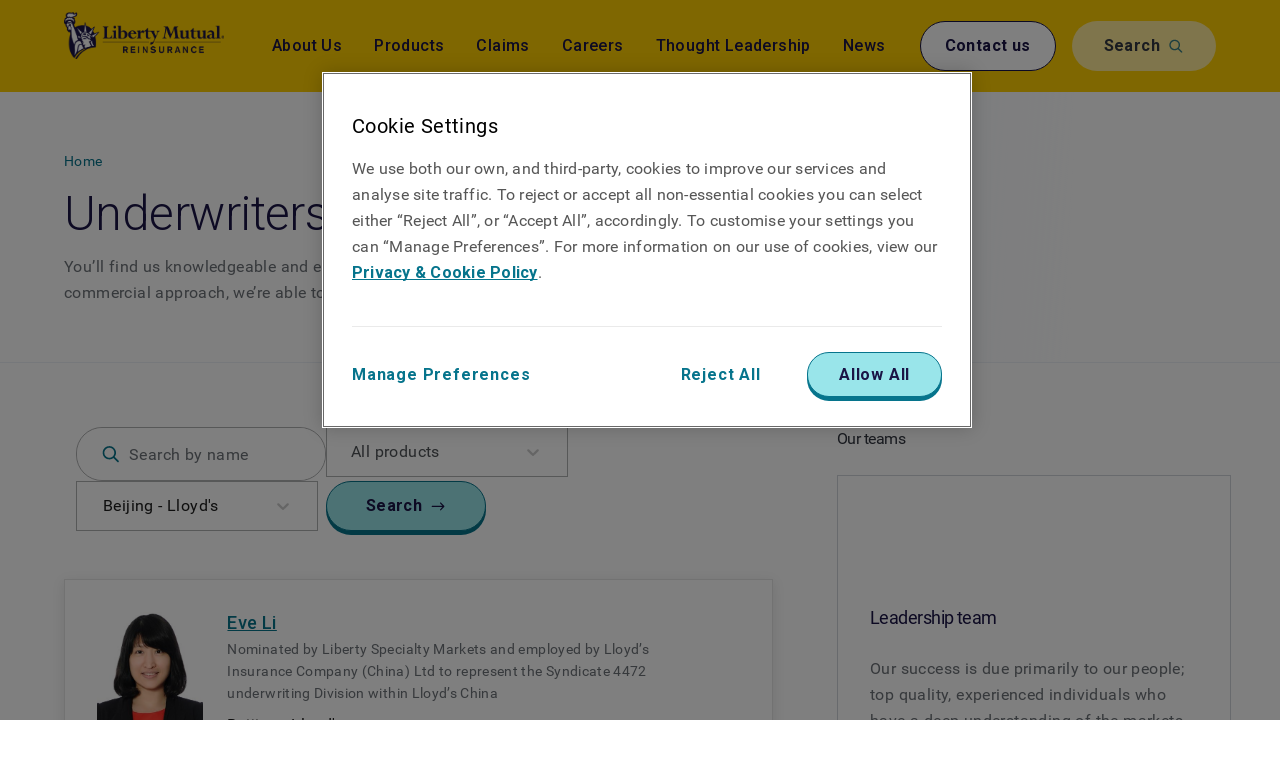

--- FILE ---
content_type: text/html; charset=utf-8
request_url: https://www.libertymutualre.com/our-underwriting-team?office=1041
body_size: 17423
content:
<!DOCTYPE html><html lang="en"><head><meta charSet="utf-8" data-next-head=""/><meta name="viewport" content="width=device-width, initial-scale=1" data-next-head=""/><meta name="google-site-verification" content="dUHr_Mqa2fiZAKOGioAIZjD1ciUNcDkBSWa7gOpnQmw" data-next-head=""/><link rel="preconnect" href="https://fonts.gstatic.com" crossorigin="" data-next-head=""/><link rel="preload" href="/fonts/GuardianSansLight.woff" as="font" type="font/woff" crossorigin="" data-next-head=""/><link rel="preload" href="/fonts/GuardianSansRegular.woff" as="font" type="font/woff" crossorigin="" data-next-head=""/><link rel="preload" href="/fonts/GuardianSansSemibold.woff" as="font" type="font/woff" crossorigin="" data-next-head=""/><link rel="preload" href="/fonts/GuardianSansMedium.woff" as="font" type="font/woff" crossorigin="" data-next-head=""/><title data-next-head="">Our Underwriting Team | Liberty Mutual Reinsurance - Liberty Mutual Reinsurance</title><link rel="apple-touch-icon" sizes="180x180" href="/apple-touch-icon.png?v=zXvXgQW92k" data-next-head=""/><link rel="icon" type="image/png" sizes="32x32" href="/favicon-32x32.png?v=zXvXgQW92k" data-next-head=""/><link rel="icon" type="image/png" sizes="16x16" href="/favicon-16x16.png?v=zXvXgQW92k" data-next-head=""/><link rel="manifest" href="/site.webmanifest?v=zXvXgQW92k" data-next-head=""/><link rel="mask-icon" href="/safari-pinned-tab.svg?v=zXvXgQW92k" color="#5bbad5" data-next-head=""/><link rel="shortcut icon" href="/favicon.ico?v=zXvXgQW92k" data-next-head=""/><meta name="msapplication-TileColor" content="#2d89ef" data-next-head=""/><meta name="theme-color" content="#ffffff" data-next-head=""/><meta property="og:title" content="Our Underwriting Team | Liberty Mutual Reinsurance - Liberty Mutual Reinsurance" data-next-head=""/><meta property="og:description" content="At Liberty Mutual Reinsurance we offer straightforward access to decision-makers. Contact our underwriters, claims and risk specialists here. " data-next-head=""/><meta property="description" content="At Liberty Mutual Reinsurance we offer straightforward access to decision-makers. Contact our underwriters, claims and risk specialists here. " data-next-head=""/><meta property="og:type" content="website" data-next-head=""/><meta property="og:site_name" content="Liberty Specialty Markets" data-next-head=""/><meta property="og:locale" content="en_GB" data-next-head=""/><meta http-equiv="content-language" content="en" data-next-head=""/><link rel="canonical" href="https://www.libertymutualre.com/our-underwriting-team" data-next-head=""/><link rel="alternate" href="https://www.libertymutualre.com/our-underwriting-team" hrefLang="x-default" data-next-head=""/><link rel="alternate" href="https://www.libertymutualre.com/our-underwriting-team" hrefLang="en" data-next-head=""/><link rel="preconnect" href="https://www.googletagmanager.com" data-next-head=""/><link rel="preconnect" href="https://ds-aksb-a.akamaihd.net" data-next-head=""/><link rel="preload" as="style" href="https://fonts.googleapis.com/css?family=Roboto:300,400,500,700,900&amp;display=swap"/><link rel="preload" href="/_next/static/css/bae980a1b400f44f.css" as="style"/>
                              <script>!function(e){var n="https://s.go-mpulse.net/boomerang/";if("False"=="True")e.BOOMR_config=e.BOOMR_config||{},e.BOOMR_config.PageParams=e.BOOMR_config.PageParams||{},e.BOOMR_config.PageParams.pci=!0,n="https://s2.go-mpulse.net/boomerang/";if(window.BOOMR_API_key="NANEU-NUN5T-6DQWV-EABX2-JFLS4",function(){function e(){if(!o){var e=document.createElement("script");e.id="boomr-scr-as",e.src=window.BOOMR.url,e.async=!0,i.parentNode.appendChild(e),o=!0}}function t(e){o=!0;var n,t,a,r,d=document,O=window;if(window.BOOMR.snippetMethod=e?"if":"i",t=function(e,n){var t=d.createElement("script");t.id=n||"boomr-if-as",t.src=window.BOOMR.url,BOOMR_lstart=(new Date).getTime(),e=e||d.body,e.appendChild(t)},!window.addEventListener&&window.attachEvent&&navigator.userAgent.match(/MSIE [67]\./))return window.BOOMR.snippetMethod="s",void t(i.parentNode,"boomr-async");a=document.createElement("IFRAME"),a.src="about:blank",a.title="",a.role="presentation",a.loading="eager",r=(a.frameElement||a).style,r.width=0,r.height=0,r.border=0,r.display="none",i.parentNode.appendChild(a);try{O=a.contentWindow,d=O.document.open()}catch(_){n=document.domain,a.src="javascript:var d=document.open();d.domain='"+n+"';void(0);",O=a.contentWindow,d=O.document.open()}if(n)d._boomrl=function(){this.domain=n,t()},d.write("<bo"+"dy onload='document._boomrl();'>");else if(O._boomrl=function(){t()},O.addEventListener)O.addEventListener("load",O._boomrl,!1);else if(O.attachEvent)O.attachEvent("onload",O._boomrl);d.close()}function a(e){window.BOOMR_onload=e&&e.timeStamp||(new Date).getTime()}if(!window.BOOMR||!window.BOOMR.version&&!window.BOOMR.snippetExecuted){window.BOOMR=window.BOOMR||{},window.BOOMR.snippetStart=(new Date).getTime(),window.BOOMR.snippetExecuted=!0,window.BOOMR.snippetVersion=12,window.BOOMR.url=n+"NANEU-NUN5T-6DQWV-EABX2-JFLS4";var i=document.currentScript||document.getElementsByTagName("script")[0],o=!1,r=document.createElement("link");if(r.relList&&"function"==typeof r.relList.supports&&r.relList.supports("preload")&&"as"in r)window.BOOMR.snippetMethod="p",r.href=window.BOOMR.url,r.rel="preload",r.as="script",r.addEventListener("load",e),r.addEventListener("error",function(){t(!0)}),setTimeout(function(){if(!o)t(!0)},3e3),BOOMR_lstart=(new Date).getTime(),i.parentNode.appendChild(r);else t(!1);if(window.addEventListener)window.addEventListener("load",a,!1);else if(window.attachEvent)window.attachEvent("onload",a)}}(),"".length>0)if(e&&"performance"in e&&e.performance&&"function"==typeof e.performance.setResourceTimingBufferSize)e.performance.setResourceTimingBufferSize();!function(){if(BOOMR=e.BOOMR||{},BOOMR.plugins=BOOMR.plugins||{},!BOOMR.plugins.AK){var n=""=="true"?1:0,t="",a="aoejycqxhwt5s2l6q7ca-f-88e232c38-clientnsv4-s.akamaihd.net",i="false"=="true"?2:1,o={"ak.v":"39","ak.cp":"741992","ak.ai":parseInt("481600",10),"ak.ol":"0","ak.cr":9,"ak.ipv":4,"ak.proto":"h2","ak.rid":"49e9678f","ak.r":47376,"ak.a2":n,"ak.m":"dscx","ak.n":"essl","ak.bpcip":"3.136.156.0","ak.cport":56236,"ak.gh":"23.200.85.109","ak.quicv":"","ak.tlsv":"tls1.3","ak.0rtt":"","ak.0rtt.ed":"","ak.csrc":"-","ak.acc":"","ak.t":"1769899972","ak.ak":"hOBiQwZUYzCg5VSAfCLimQ==/qHf0ITnefwJ32aAAFfuvA3m5wTgNnFf7D2tcMe7umUpyjRS7Jz8qEGYXTuCjOhg1FnfD/7LD9vLUeaXC0bAnUinvIcP6ffs6Ye+uL08PJH4x59RLeyjCQkRCoJZIHIFP2b8LmMKeQjsZ6StSjh2q9L7u3JMuooBRgG9jevky+E+NnC5wVgWyfCz5GQnhJDGx15LZuwmuFsb1IpxsPde4/OFQbvKVafGJGaOA7snGEUZq2wNoYjAhu8rlV4Q2Hlr9QnTCJr1/cAuv/TC+xtq90lqbRowA0LBt/5CkShaaIKbgpZFTtXpAnkOULkOCNQ6Q4tMiMaDcUU0FbDqTok3XV3Y/5k9bA62GfC1N9KMiB5tvvDaJcWkjHOvI6LIhEKQ1QNtFYwkkEMQlbWGalYOHx3+EsH3aOWl4G4B3ZwhEp4=","ak.pv":"19","ak.dpoabenc":"","ak.tf":i};if(""!==t)o["ak.ruds"]=t;var r={i:!1,av:function(n){var t="http.initiator";if(n&&(!n[t]||"spa_hard"===n[t]))o["ak.feo"]=void 0!==e.aFeoApplied?1:0,BOOMR.addVar(o)},rv:function(){var e=["ak.bpcip","ak.cport","ak.cr","ak.csrc","ak.gh","ak.ipv","ak.m","ak.n","ak.ol","ak.proto","ak.quicv","ak.tlsv","ak.0rtt","ak.0rtt.ed","ak.r","ak.acc","ak.t","ak.tf"];BOOMR.removeVar(e)}};BOOMR.plugins.AK={akVars:o,akDNSPreFetchDomain:a,init:function(){if(!r.i){var e=BOOMR.subscribe;e("before_beacon",r.av,null,null),e("onbeacon",r.rv,null,null),r.i=!0}return this},is_complete:function(){return!0}}}}()}(window);</script></head><html><head><link rel="stylesheet" href="https://fonts.googleapis.com/css?family=Roboto:300,400,500,700,900&amp;display=swap"/><link rel="stylesheet" href="/_next/static/css/bae980a1b400f44f.css" data-n-g=""/><noscript data-n-css=""></noscript><script defer="" noModule="" src="/_next/static/chunks/polyfills-42372ed130431b0a.js"></script><script src="/_next/static/chunks/webpack-8bbe727d1cbfb456.js" defer=""></script><script src="/_next/static/chunks/framework-1492b273e2c4ac92.js" defer=""></script><script src="/_next/static/chunks/main-7af4c18fa144326b.js" defer=""></script><script src="/_next/static/chunks/pages/_app-cdc66023bf8372ed.js" defer=""></script><script src="/_next/static/chunks/943-e275fb98eaf1eee1.js" defer=""></script><script src="/_next/static/chunks/455-53c595b553c6779c.js" defer=""></script><script src="/_next/static/chunks/pages/%5B...page%5D-dc293773870e8313.js" defer=""></script><script src="/_next/static/ow05_9UDbfIMNomfGfWAl/_buildManifest.js" defer=""></script><script src="/_next/static/ow05_9UDbfIMNomfGfWAl/_ssgManifest.js" defer=""></script>
                              <script>!function(e){var n="https://s.go-mpulse.net/boomerang/";if("False"=="True")e.BOOMR_config=e.BOOMR_config||{},e.BOOMR_config.PageParams=e.BOOMR_config.PageParams||{},e.BOOMR_config.PageParams.pci=!0,n="https://s2.go-mpulse.net/boomerang/";if(window.BOOMR_API_key="NANEU-NUN5T-6DQWV-EABX2-JFLS4",function(){function e(){if(!o){var e=document.createElement("script");e.id="boomr-scr-as",e.src=window.BOOMR.url,e.async=!0,i.parentNode.appendChild(e),o=!0}}function t(e){o=!0;var n,t,a,r,d=document,O=window;if(window.BOOMR.snippetMethod=e?"if":"i",t=function(e,n){var t=d.createElement("script");t.id=n||"boomr-if-as",t.src=window.BOOMR.url,BOOMR_lstart=(new Date).getTime(),e=e||d.body,e.appendChild(t)},!window.addEventListener&&window.attachEvent&&navigator.userAgent.match(/MSIE [67]\./))return window.BOOMR.snippetMethod="s",void t(i.parentNode,"boomr-async");a=document.createElement("IFRAME"),a.src="about:blank",a.title="",a.role="presentation",a.loading="eager",r=(a.frameElement||a).style,r.width=0,r.height=0,r.border=0,r.display="none",i.parentNode.appendChild(a);try{O=a.contentWindow,d=O.document.open()}catch(_){n=document.domain,a.src="javascript:var d=document.open();d.domain='"+n+"';void(0);",O=a.contentWindow,d=O.document.open()}if(n)d._boomrl=function(){this.domain=n,t()},d.write("<bo"+"dy onload='document._boomrl();'>");else if(O._boomrl=function(){t()},O.addEventListener)O.addEventListener("load",O._boomrl,!1);else if(O.attachEvent)O.attachEvent("onload",O._boomrl);d.close()}function a(e){window.BOOMR_onload=e&&e.timeStamp||(new Date).getTime()}if(!window.BOOMR||!window.BOOMR.version&&!window.BOOMR.snippetExecuted){window.BOOMR=window.BOOMR||{},window.BOOMR.snippetStart=(new Date).getTime(),window.BOOMR.snippetExecuted=!0,window.BOOMR.snippetVersion=12,window.BOOMR.url=n+"NANEU-NUN5T-6DQWV-EABX2-JFLS4";var i=document.currentScript||document.getElementsByTagName("script")[0],o=!1,r=document.createElement("link");if(r.relList&&"function"==typeof r.relList.supports&&r.relList.supports("preload")&&"as"in r)window.BOOMR.snippetMethod="p",r.href=window.BOOMR.url,r.rel="preload",r.as="script",r.addEventListener("load",e),r.addEventListener("error",function(){t(!0)}),setTimeout(function(){if(!o)t(!0)},3e3),BOOMR_lstart=(new Date).getTime(),i.parentNode.appendChild(r);else t(!1);if(window.addEventListener)window.addEventListener("load",a,!1);else if(window.attachEvent)window.attachEvent("onload",a)}}(),"".length>0)if(e&&"performance"in e&&e.performance&&"function"==typeof e.performance.setResourceTimingBufferSize)e.performance.setResourceTimingBufferSize();!function(){if(BOOMR=e.BOOMR||{},BOOMR.plugins=BOOMR.plugins||{},!BOOMR.plugins.AK){var n=""=="true"?1:0,t="",a="aoejycqxhwt5s2l6q7ca-f-88e232c38-clientnsv4-s.akamaihd.net",i="false"=="true"?2:1,o={"ak.v":"39","ak.cp":"741992","ak.ai":parseInt("481600",10),"ak.ol":"0","ak.cr":9,"ak.ipv":4,"ak.proto":"h2","ak.rid":"49e9678f","ak.r":47376,"ak.a2":n,"ak.m":"dscx","ak.n":"essl","ak.bpcip":"3.136.156.0","ak.cport":56236,"ak.gh":"23.200.85.109","ak.quicv":"","ak.tlsv":"tls1.3","ak.0rtt":"","ak.0rtt.ed":"","ak.csrc":"-","ak.acc":"","ak.t":"1769899972","ak.ak":"hOBiQwZUYzCg5VSAfCLimQ==/qHf0ITnefwJ32aAAFfuvA3m5wTgNnFf7D2tcMe7umUpyjRS7Jz8qEGYXTuCjOhg1FnfD/7LD9vLUeaXC0bAnUinvIcP6ffs6Ye+uL08PJH4x59RLeyjCQkRCoJZIHIFP2b8LmMKeQjsZ6StSjh2q9L7u3JMuooBRgG9jevky+E+NnC5wVgWyfCz5GQnhJDGx15LZuwmuFsb1IpxsPde4/OFQbvKVafGJGaOA7snGEUZq2wNoYjAhu8rlV4Q2Hlr9QnTCJr1/cAuv/TC+xtq90lqbRowA0LBt/5CkShaaIKbgpZFTtXpAnkOULkOCNQ6Q4tMiMaDcUU0FbDqTok3XV3Y/5k9bA62GfC1N9KMiB5tvvDaJcWkjHOvI6LIhEKQ1QNtFYwkkEMQlbWGalYOHx3+EsH3aOWl4G4B3ZwhEp4=","ak.pv":"19","ak.dpoabenc":"","ak.tf":i};if(""!==t)o["ak.ruds"]=t;var r={i:!1,av:function(n){var t="http.initiator";if(n&&(!n[t]||"spa_hard"===n[t]))o["ak.feo"]=void 0!==e.aFeoApplied?1:0,BOOMR.addVar(o)},rv:function(){var e=["ak.bpcip","ak.cport","ak.cr","ak.csrc","ak.gh","ak.ipv","ak.m","ak.n","ak.ol","ak.proto","ak.quicv","ak.tlsv","ak.0rtt","ak.0rtt.ed","ak.r","ak.acc","ak.t","ak.tf"];BOOMR.removeVar(e)}};BOOMR.plugins.AK={akVars:o,akDNSPreFetchDomain:a,init:function(){if(!r.i){var e=BOOMR.subscribe;e("before_beacon",r.av,null,null),e("onbeacon",r.rv,null,null),r.i=!0}return this},is_complete:function(){return!0}}}}()}(window);</script></head><body><noscript><iframe src="https://www.googletagmanager.com/ns.html?id=GTM-54PXP6J" height="0" width="0" style="display:none;visibility:hidden"></iframe></noscript><div id="__next"><div><div class="app template-col-2 mx-auto lsm-theme  lsm-theme--lmre"><header role="banner"><nav class="HeaderNav relative HeaderNav--menu bg-secondary lg:bg-white border-gray-200 border-b"><div class="HeaderNav__backdrop hidden fixed top-0 left-0 w-screen h-screen z-20 overflow-hidden"></div><div class="HeaderNav__expanded-nav w-full left-0 bg-white pt-4 z-30 shadow-sm mt-4 lg:mt-0 overflow-y-scroll lg:overflow-auto absolute min-h-486 pb-10" id="header-menu-expanded-nav" aria-hidden="true" aria-labelledby="expanded-nav-hamburger"><div class="Grid__container container relative"><div class="NavGroupNavigator pt-4"><div class="NavGroupNavigator__top mb-4 flex items-center lg:hidden"><nav class="Breadcrumbs NavGroupNavigator__breadcrumbs"><ol><li class="Breadcrumbs__item inline-block text-sm"><span class="text-gray-600">Menu</span></li></ol></nav></div><div class="NavGroupNavigator__container pb-8"><div class="NavGroupNavigator__panes hidden flex-nowrap lg:flex"><div id="pane-primary-navigator" role="tablist" tabindex="0" class="NavGroupNavigator__pane mr-8 w-3/12 shrink-0 border-r pr-8"><div class="NavGroupTitle flex items-center cursor-pointer justify-between border-b mt-3 pb-3 lg:border-none" role="tab" tabindex="0"><p class="my-0 transition-all duration-200 ease-in-out text-lg"><a target="_self" class="block" href="/about-us">About Us</a></p></div><div class="NavGroupTitle flex items-center cursor-pointer justify-between border-b mt-3 pb-3 lg:border-none" role="tab" tabindex="-1"><p class="my-0 transition-all duration-200 ease-in-out text-lg"><a target="_self" class="block" href="/products">Products</a></p></div><div class="NavGroupTitle flex items-center cursor-pointer justify-between border-b mt-3 pb-3 lg:border-none" role="tab" tabindex="-1"><p class="my-0 transition-all duration-200 ease-in-out text-lg"><a target="_self" class="block" href="/our-claims">Claims</a></p></div><div class="NavGroupTitle flex items-center cursor-pointer justify-between border-b mt-3 pb-3 lg:border-none" role="tab" tabindex="-1"><p class="my-0 transition-all duration-200 ease-in-out text-lg"><span>Careers</span></p><div><svg width="16" height="16" viewBox="0 0 14 14" fill="none" xmlns="http://www.w3.org/2000/svg" class="Icon block transition-all duration-200 ease-in-out transform -rotate-90"><path d="M4.00543e-05 2.80525L1.39654 1.75L7.07529 9.2715L12.593 1.7605L14.0035 2.7965L7.78929 11.2543C7.62654 11.4765 7.36579 11.6095 7.09104 11.6112C6.81454 11.613 6.55379 11.4835 6.38579 11.263L4.00543e-05 2.80525Z" fill="currentColor"></path></svg></div></div><div class="NavGroupTitle flex items-center cursor-pointer justify-between border-b mt-3 pb-3 lg:border-none" role="tab" tabindex="-1"><p class="my-0 transition-all duration-200 ease-in-out text-lg"><a target="_self" class="block" href="/knowledge-centre">Thought Leadership</a></p></div><div class="NavGroupTitle flex items-center cursor-pointer justify-between border-b mt-3 pb-3 lg:border-none" role="tab" tabindex="-1"><p class="my-0 transition-all duration-200 ease-in-out text-lg"><a target="_self" class="block" href="/news">News</a></p></div></div><div role="tabpanel" class="NavGroupNavigator__pane flex w-full flex-col flex-wrap"></div></div><div class="NavGroupNavigator__screens flex flex-nowrap lg:hidden"><nav class="NavGroupNavigator__screen w-full shrink-0"><div class="NavGroupTitle flex items-center cursor-pointer justify-between border-b mt-3 pb-3 lg:border-none"><p class="my-0 transition-all duration-200 ease-in-out text-lg w-full"><a target="_self" class="block" href="/about-us">About Us</a></p></div><div class="NavGroupTitle flex items-center cursor-pointer justify-between border-b mt-3 pb-3 lg:border-none"><p class="my-0 transition-all duration-200 ease-in-out text-lg w-full"><a target="_self" class="block" href="/products">Products</a></p></div><div class="NavGroupTitle flex items-center cursor-pointer justify-between border-b mt-3 pb-3 lg:border-none"><p class="my-0 transition-all duration-200 ease-in-out text-lg w-full"><a target="_self" class="block" href="/our-claims">Claims</a></p></div><div class="NavGroupTitle flex items-center cursor-pointer justify-between border-b mt-3 pb-3 lg:border-none"><p class="my-0 transition-all duration-200 ease-in-out text-lg w-full"><span>Careers</span></p><div><svg width="16" height="16" viewBox="0 0 14 14" fill="none" xmlns="http://www.w3.org/2000/svg" class="Icon block transition-all duration-200 ease-in-out transform -rotate-90"><path d="M4.00543e-05 2.80525L1.39654 1.75L7.07529 9.2715L12.593 1.7605L14.0035 2.7965L7.78929 11.2543C7.62654 11.4765 7.36579 11.6095 7.09104 11.6112C6.81454 11.613 6.55379 11.4835 6.38579 11.263L4.00543e-05 2.80525Z" fill="currentColor"></path></svg></div></div><div class="NavGroupTitle flex items-center cursor-pointer justify-between border-b mt-3 pb-3 lg:border-none"><p class="my-0 transition-all duration-200 ease-in-out text-lg w-full"><a target="_self" class="block" href="/knowledge-centre">Thought Leadership</a></p></div><div class="NavGroupTitle flex items-center cursor-pointer justify-between border-b mt-3 pb-3 lg:border-none"><p class="my-0 transition-all duration-200 ease-in-out text-lg w-full"><a target="_self" class="block" href="/news">News</a></p></div></nav></div></div></div><div class="lg:hidden"><a class="Button__link inline-flex items-center border-box transition duration-300 max-w-full leading-none tracking-wide justify-center min-w-64 px-6 py-4 noBorder rounded-full Button Button--primary Button--size-md HeaderNav__expanded-nav__button w-full" att_data-event-key="cta" rel="" tabindex="0" href="/contact-us"><span class="block">Contact us</span></a></div></div></div><div class="HeaderNav__wrapper"><div class="HeaderNav__main bg-secondary px-2 py-3 lg:bg-white lg:px-0 z-30 relative"><div class="Grid__container container relative left-0 flex flex-wrap items-center justify-between"><a aria-label="Home" class="HeaderNav__logo block w-1/6 outline-none md:mr-12 HeaderNav__logo--default" href="https://www.libertymutualre.com/"></a><nav class="HeaderNav__main-nav hidden lg:flex"><ol><li class="HeaderNav__main-nav-item inline-block pr-8 text-dark-blue last:pr-0"><div class="NavItem NavItem--depth-0 HeaderNav__top-level-nav-item text-off-black cursor-pointer"><a style="color:inherit" target="_self" tabindex="0" class="" href="/about-us"><span class="translate">About Us</span></a></div><nav class="NavGroup NavGroup--depth-0 HeaderNav__main-nav-all hidden"><div class="NavGroup__list pb-6 md:pb-0"><div class="NavItem NavItem--depth-0 NavItems__item lg:pr-8 lg:last:pr-0"><a style="color:inherit" target="_self" tabindex="0" class="" href="/about-us"><span class="translate">About Us</span></a></div><div class="NavItem NavItem--depth-0 NavItems__item lg:pr-8 lg:last:pr-0"><nav class="NavGroup NavGroup--depth-1"><div class="NavGroupTitle flex items-center cursor-pointer justify-between NavGroup__header NavGroup__header--open"><p class="my-0 transition-all duration-200 ease-in-out"><span>Our Team</span></p></div><div class="NavGroup__list pl-8 pb-6 md:pb-0"><div class="NavItem NavItem--depth-0 NavItems__item lg:pr-8 lg:last:pr-0 NavItems__item lg:pr-8 lg:last:pr-0"><a style="color:inherit" target="_self" tabindex="0" class="" href="/about-us/our-team/leadership-team"><span class="translate">Leadership Team</span></a></div><div class="NavItem NavItem--depth-0 NavItems__item lg:pr-8 lg:last:pr-0 NavItems__item lg:pr-8 lg:last:pr-0"><a style="color:inherit" target="_self" tabindex="0" class="" href="/our-underwriting-team"><span class="translate">Underwriting</span></a></div><div class="NavItem NavItem--depth-0 NavItems__item lg:pr-8 lg:last:pr-0 NavItems__item lg:pr-8 lg:last:pr-0"><a style="color:inherit" target="_self" tabindex="0" class="" href="/our-claims-team"><span class="translate">Claims</span></a></div></div></nav></div><div class="NavItem NavItem--depth-0 NavItems__item lg:pr-8 lg:last:pr-0"><a style="color:inherit" target="_self" tabindex="0" class="" href="/offices"><span class="translate">Offices</span></a></div><div class="NavItem NavItem--depth-0 NavItems__item lg:pr-8 lg:last:pr-0"><a style="color:inherit" target="_self" tabindex="0" class="" href="/about-us/awards-and-achievements"><span class="translate">Awards and achievements</span></a></div><div class="NavItem NavItem--depth-0 NavItems__item lg:pr-8 lg:last:pr-0"><nav class="NavGroup NavGroup--depth-1"><div class="NavGroupTitle flex items-center cursor-pointer justify-between NavGroup__header NavGroup__header--open"><p class="my-0 transition-all duration-200 ease-in-out"><span>Responsible Business</span></p></div><div class="NavGroup__list pl-8 pb-6 md:pb-0"><div class="NavItem NavItem--depth-0 NavItems__item lg:pr-8 lg:last:pr-0 NavItems__item lg:pr-8 lg:last:pr-0"><a style="color:inherit" target="_self" tabindex="0" class="" href="/about-us/how-we-conduct-business"><span class="translate">How we conduct business</span></a></div></div></nav></div><div class="NavItem NavItem--depth-0 NavItems__item lg:pr-8 lg:last:pr-0"><a style="color:inherit" target="_self" tabindex="0" class="" href="/our-communities"><span class="translate">Our Communities</span></a></div></div></nav></li><li class="HeaderNav__main-nav-item inline-block pr-8 text-dark-blue last:pr-0"><div class="NavItem NavItem--depth-0 HeaderNav__top-level-nav-item text-off-black cursor-pointer"><a style="color:inherit" target="_self" tabindex="0" class="" href="/products"><span class="translate">Products</span></a></div><nav class="NavGroup NavGroup--depth-0 HeaderNav__main-nav-all hidden"><div class="NavGroup__list pb-6 md:pb-0"><div class="NavItem NavItem--depth-0 NavItems__item lg:pr-8 lg:last:pr-0"><nav class="NavGroup NavGroup--depth-1"><div class="NavGroupTitle flex items-center cursor-pointer justify-between NavGroup__header NavGroup__header--open"><p class="my-0 transition-all duration-200 ease-in-out"><span>All Products</span></p></div><div class="NavGroup__list pl-8 pb-6 md:pb-0"><div class="NavItem NavItem--depth-0 NavItems__item lg:pr-8 lg:last:pr-0 NavItems__item lg:pr-8 lg:last:pr-0"><a style="color:inherit" target="_self" tabindex="0" class="" href="/products"><span class="translate">Products Overview</span></a></div><div class="NavItem NavItem--depth-0 NavItems__item lg:pr-8 lg:last:pr-0 NavItems__item lg:pr-8 lg:last:pr-0"><a style="color:inherit" target="_self" tabindex="0" class="" href="/product/agriculture-parametrics"><span class="translate">Parametrics &amp; Agriculture</span></a></div><div class="NavItem NavItem--depth-0 NavItems__item lg:pr-8 lg:last:pr-0 NavItems__item lg:pr-8 lg:last:pr-0"><a style="color:inherit" target="_self" tabindex="0" class="" href="/product/aviation-treaty"><span class="translate">Aviation Treaty</span></a></div><div class="NavItem NavItem--depth-0 NavItems__item lg:pr-8 lg:last:pr-0 NavItems__item lg:pr-8 lg:last:pr-0"><a style="color:inherit" target="_self" tabindex="0" class="" href="/product/casualty-international"><span class="translate">Casualty - International</span></a></div><div class="NavItem NavItem--depth-0 NavItems__item lg:pr-8 lg:last:pr-0 NavItems__item lg:pr-8 lg:last:pr-0"><a style="color:inherit" target="_self" tabindex="0" class="" href="/product/contingency"><span class="translate">Contingency, Crisis Management &amp; Innovation</span></a></div><div class="NavItem NavItem--depth-0 NavItems__item lg:pr-8 lg:last:pr-0 NavItems__item lg:pr-8 lg:last:pr-0"><a style="color:inherit" target="_self" tabindex="0" class="" href="/product/cyber"><span class="translate">Cyber</span></a></div><div class="NavItem NavItem--depth-0 NavItems__item lg:pr-8 lg:last:pr-0 NavItems__item lg:pr-8 lg:last:pr-0"><a style="color:inherit" target="_self" tabindex="0" class="" href="/product/financial-risks"><span class="translate">Financial Risks</span></a></div><div class="NavItem NavItem--depth-0 NavItems__item lg:pr-8 lg:last:pr-0 NavItems__item lg:pr-8 lg:last:pr-0"><a style="color:inherit" target="_self" tabindex="0" class="" href="/product/london-market-risks-lmr"><span class="translate">London Market Risks (LMR)</span></a></div><div class="NavItem NavItem--depth-0 NavItems__item lg:pr-8 lg:last:pr-0 NavItems__item lg:pr-8 lg:last:pr-0"><a style="color:inherit" target="_self" tabindex="0" class="" href="/product/medical-malpractice"><span class="translate">Medical Malpractice</span></a></div><div class="NavItem NavItem--depth-0 NavItems__item lg:pr-8 lg:last:pr-0 NavItems__item lg:pr-8 lg:last:pr-0"><a style="color:inherit" target="_self" tabindex="0" class="" href="/product/motor-third-party-liability"><span class="translate">Motor Third Party Liability</span></a></div><div class="NavItem NavItem--depth-0 NavItems__item lg:pr-8 lg:last:pr-0 NavItems__item lg:pr-8 lg:last:pr-0"><a style="color:inherit" target="_self" tabindex="0" class="" href="/product/property"><span class="translate">Property</span></a></div><div class="NavItem NavItem--depth-0 NavItems__item lg:pr-8 lg:last:pr-0 NavItems__item lg:pr-8 lg:last:pr-0"><a style="color:inherit" target="_self" tabindex="0" class="" href="/product/us-casualty-london"><span class="translate">US Casualty (London)</span></a></div><div class="NavItem NavItem--depth-0 NavItems__item lg:pr-8 lg:last:pr-0 NavItems__item lg:pr-8 lg:last:pr-0"><a style="color:inherit" target="_self" tabindex="0" class="" href="/product/us-casualty-north-america"><span class="translate">US Casualty (North America)</span></a></div><div class="NavItem NavItem--depth-0 NavItems__item lg:pr-8 lg:last:pr-0 NavItems__item lg:pr-8 lg:last:pr-0"><a style="color:inherit" target="_self" tabindex="0" class="" href="/product/us-marine"><span class="translate">US Marine</span></a></div><div class="NavItem NavItem--depth-0 NavItems__item lg:pr-8 lg:last:pr-0 NavItems__item lg:pr-8 lg:last:pr-0"><a style="color:inherit" target="_self" tabindex="0" class="" href="/product/workers-compensation"><span class="translate">Workers Compensation</span></a></div></div></nav></div></div></nav></li><li class="HeaderNav__main-nav-item inline-block pr-8 text-dark-blue last:pr-0"><div class="NavItem NavItem--depth-0 HeaderNav__top-level-nav-item text-off-black cursor-pointer"><a style="color:inherit" target="_self" tabindex="0" class="" href="/our-claims"><span class="translate">Claims</span></a></div></li><li class="HeaderNav__main-nav-item inline-block pr-8 text-dark-blue last:pr-0"><div class="NavItem NavItem--depth-0 HeaderNav__top-level-nav-item text-off-black cursor-pointer"><a style="color:inherit" target="_self" tabindex="0" class="" href="/our-underwriting-team?office=1041#header-menu-expanded-nav"><span class="translate">Careers</span></a></div><nav class="NavGroup NavGroup--depth-0 HeaderNav__main-nav-all hidden"><div class="NavGroup__list pb-6 md:pb-0"><div class="NavItem NavItem--depth-0 NavItems__item lg:pr-8 lg:last:pr-0"><nav class="NavGroup NavGroup--depth-1"><div class="NavGroupTitle flex items-center cursor-pointer justify-between NavGroup__header NavGroup__header--open"><p class="my-0 transition-all duration-200 ease-in-out"><span>Working for us</span></p></div><div class="NavGroup__list pl-8 pb-6 md:pb-0"><div class="NavItem NavItem--depth-0 NavItems__item lg:pr-8 lg:last:pr-0 NavItems__item lg:pr-8 lg:last:pr-0"><a style="color:inherit" target="_self" tabindex="0" class="" href="/careers/working-for-us"><span class="translate">Working for us</span></a></div><div class="NavItem NavItem--depth-0 NavItems__item lg:pr-8 lg:last:pr-0 NavItems__item lg:pr-8 lg:last:pr-0"><a style="color:inherit" target="_self" tabindex="0" class="" href="/careers/working-for-us/benefits"><span class="translate">Benefits </span></a></div><div class="NavItem NavItem--depth-0 NavItems__item lg:pr-8 lg:last:pr-0 NavItems__item lg:pr-8 lg:last:pr-0"><a style="color:inherit" target="_self" tabindex="0" class="" href="/careers/working-for-us/learning-and-development"><span class="translate">Learning and development </span></a></div><div class="NavItem NavItem--depth-0 NavItems__item lg:pr-8 lg:last:pr-0 NavItems__item lg:pr-8 lg:last:pr-0"><a style="color:inherit" target="_self" tabindex="0" class="" href="/careers/how-to-apply"><span class="translate">How to apply </span></a></div></div></nav></div><div class="NavItem NavItem--depth-0 NavItems__item lg:pr-8 lg:last:pr-0"><a style="color:inherit" target="_blank" tabindex="0" class="inline-block" href="https://libertymutual1.avature.net/LSMCareers"><span class="relative">Current opportunities<svg xmlns="http://www.w3.org/2000/svg" width="16" height="16" viewBox="0 0 20 20" class="Icon ExternalLinkRebrandIcon fill-current Icon absolute bottom-[1px] right-[-24px] block transition-all duration-200 ease-in-out"><path d="M15.9256 10.9258C15.7291 10.9258 15.5407 11.0039 15.4018 11.1428C15.2629 11.2817 15.1849 11.4701 15.1849 11.6666V14.4444C15.1849 14.6408 15.1068 14.8292 14.9679 14.9681C14.829 15.1071 14.6406 15.1851 14.4441 15.1851H5.55523C5.35877 15.1851 5.17036 15.1071 5.03145 14.9681C4.89253 14.8292 4.81449 14.6408 4.81449 14.4444V5.55547C4.81449 5.35902 4.89253 5.17061 5.03145 5.03169C5.17036 4.89278 5.35877 4.81473 5.55523 4.81473H8.33301C8.52946 4.81473 8.71787 4.73669 8.85679 4.59778C8.99571 4.45886 9.07375 4.27045 9.07375 4.07399C9.07375 3.87754 8.99571 3.68913 8.85679 3.55021C8.71787 3.41129 8.52946 3.33325 8.33301 3.33325H5.55523C4.96586 3.33325 4.40063 3.56738 3.98388 3.98413C3.56713 4.40087 3.33301 4.9661 3.33301 5.55547V14.4444C3.33301 15.0337 3.56713 15.599 3.98388 16.0157C4.40063 16.4325 4.96586 16.6666 5.55523 16.6666H14.4441C15.0335 16.6666 15.5987 16.4325 16.0155 16.0157C16.4322 15.599 16.6663 15.0337 16.6663 14.4444V11.6666C16.6663 11.4701 16.5883 11.2817 16.4494 11.1428C16.3105 11.0039 16.1221 10.9258 15.9256 10.9258Z" fill="currentColor"></path><path d="M12.5014 4.66715H14.3875L6.55372 12.6056C6.49127 12.6676 6.4417 12.7413 6.40788 12.8226C6.37405 12.9039 6.35663 12.9911 6.35663 13.0791C6.35663 13.1671 6.37405 13.2543 6.40788 13.3356C6.4417 13.4169 6.49127 13.4906 6.55372 13.5526C6.61566 13.6151 6.68935 13.6648 6.77054 13.6986C6.85173 13.7325 6.93882 13.7499 7.02678 13.7499C7.11474 13.7499 7.20182 13.7325 7.28301 13.6986C7.36421 13.6648 7.4379 13.6151 7.49984 13.5526L15.3336 5.61421V7.50132C15.3336 7.67821 15.4038 7.84785 15.5288 7.97292C15.6537 8.098 15.8232 8.16827 15.9999 8.16827C16.1766 8.16827 16.3461 8.098 16.471 7.97292C16.596 7.84785 16.6662 7.67821 16.6662 7.50132V4.0002C16.6662 3.82331 16.596 3.65367 16.471 3.5286C16.3461 3.40352 16.1766 3.33325 15.9999 3.33325H12.5014C12.3247 3.33325 12.1553 3.40352 12.0303 3.5286C11.9054 3.65367 11.8352 3.82331 11.8352 4.0002C11.8352 4.17708 11.9054 4.34672 12.0303 4.4718C12.1553 4.59688 12.3247 4.66715 12.5014 4.66715Z" fill="currentColor"></path></svg></span></a></div><div class="NavItem NavItem--depth-0 NavItems__item lg:pr-8 lg:last:pr-0"><a style="color:inherit" target="_self" tabindex="0" class="" href="/careers/inclusion-matters-networks"><span class="translate">Inclusion matters networks</span></a></div><div class="NavItem NavItem--depth-0 NavItems__item lg:pr-8 lg:last:pr-0"><nav class="NavGroup NavGroup--depth-1"><div class="NavGroupTitle flex items-center cursor-pointer justify-between NavGroup__header NavGroup__header--open"><p class="my-0 transition-all duration-200 ease-in-out"><span> Early careers programme</span></p></div><div class="NavGroup__list pl-8 pb-6 md:pb-0"><div class="NavItem NavItem--depth-0 NavItems__item lg:pr-8 lg:last:pr-0 NavItems__item lg:pr-8 lg:last:pr-0"><a style="color:inherit" target="_self" tabindex="0" class="" href="/careers/early-careers-programme"><span class="translate">Our early careers programme</span></a></div></div></nav></div></div></nav></li><li class="HeaderNav__main-nav-item inline-block pr-8 text-dark-blue last:pr-0"><div class="NavItem NavItem--depth-0 HeaderNav__top-level-nav-item text-off-black cursor-pointer"><a style="color:inherit" target="_self" tabindex="0" class="" href="/knowledge-centre"><span class="translate">Thought Leadership</span></a></div></li><li class="HeaderNav__main-nav-item inline-block pr-8 text-dark-blue last:pr-0"><div class="NavItem NavItem--depth-0 HeaderNav__top-level-nav-item text-off-black cursor-pointer"><a style="color:inherit" target="_self" tabindex="0" class="" href="/news"><span class="translate">News</span></a></div></li></ol></nav><span class="flex grow items-center justify-end"><a class="Button__link inline-flex items-center border-box transition duration-300 max-w-full leading-none tracking-wide justify-center justify-between noBorder rounded-full Button Button--primary Button--size-auto HeaderNav__button mr-4 hidden px-6 py-4 lg:flex" att_data-event-key="cta" rel="" tabindex="0" href="/contact-us"><span class="block">Contact us</span><svg xmlns="http://www.w3.org/2000/svg" width="16" height="16" viewBox="0 0 16 16" class="Icon ChevronIcon fill-current ml-1 text-inherit"><path fill-rule="evenodd" d="M8 10.135L2.725 5 2 5.705 8 11.545 14 5.705 13.275 5z"></path></svg></a><button class="inline-flex items-center border-box transition duration-300 max-w-full leading-none tracking-wide justify-center Button Button--clean Button--size-auto HeaderNav__main-nav-search-btn noBorder block lg:hidden" aria-label="Search by name, role, product or topic" tabindex="0"><span class="block"></span><svg xmlns="http://www.w3.org/2000/svg" width="20" height="20" viewBox="0 0 20 20" class="Icon SearchIcon fill-current text-white lg:text-body"><path fill-rule="evenodd" d="M12.4227 14.0152L16.4954 18.088C16.8208 18.4134 17.3485 18.4134 17.6739 18.088C17.9993 17.7625 17.9993 17.2349 17.6739 16.9094L13.6012 12.8367C14.4787 11.7078 15.0013 10.2893 15.0013 8.7487C15.0013 5.0668 12.0165 2.08203 8.33463 2.08203C4.65274 2.08203 1.66797 5.0668 1.66797 8.7487C1.66797 12.4306 4.65274 15.4154 8.33463 15.4154C9.87523 15.4154 11.2938 14.8928 12.4227 14.0152ZM8.33463 13.7487C11.0961 13.7487 13.3346 11.5101 13.3346 8.7487C13.3346 5.98727 11.0961 3.7487 8.33463 3.7487C5.57321 3.7487 3.33464 5.98727 3.33464 8.7487C3.33464 11.5101 5.57321 13.7487 8.33463 13.7487Z"></path></svg></button><span class="hidden lg:flex"><button class="inline-flex items-center border-box transition duration-300 max-w-full leading-none tracking-wide justify-center Button Button--border-gray Button--size-auto HeaderNav__main-nav-search-btn rounded-full bg-white lg:px-8 lg:py-6" aria-label="Search by name, role, product or topic" tabindex="0"><span class="block">Search</span><svg xmlns="http://www.w3.org/2000/svg" width="16" height="16" viewBox="0 0 20 20" class="Icon SearchIcon fill-current ml-2 text-white lg:text-primary"><path fill-rule="evenodd" d="M12.4227 14.0152L16.4954 18.088C16.8208 18.4134 17.3485 18.4134 17.6739 18.088C17.9993 17.7625 17.9993 17.2349 17.6739 16.9094L13.6012 12.8367C14.4787 11.7078 15.0013 10.2893 15.0013 8.7487C15.0013 5.0668 12.0165 2.08203 8.33463 2.08203C4.65274 2.08203 1.66797 5.0668 1.66797 8.7487C1.66797 12.4306 4.65274 15.4154 8.33463 15.4154C9.87523 15.4154 11.2938 14.8928 12.4227 14.0152ZM8.33463 13.7487C11.0961 13.7487 13.3346 11.5101 13.3346 8.7487C13.3346 5.98727 11.0961 3.7487 8.33463 3.7487C5.57321 3.7487 3.33464 5.98727 3.33464 8.7487C3.33464 11.5101 5.57321 13.7487 8.33463 13.7487Z"></path></svg></button></span><span class="pt-3 lg:hidden"><button aria-haspopup="true" aria-controls="header-menu-expanded-nav" aria-expanded="false" aria-label="Navigation menu" id="expanded-nav-hamburger" class="hamburger hamburger--slider" type="button"><span class="hamburger-box"><span class="hamburger-inner bg-white"></span></span></button></span></span></div></div></div></nav><section id="anchor-underwriters" class="Block bg-cover px-2 md:px-0 Block--disable-padding PageHeaderBlock !px-0"><div class="Block__inner w-full"><div class="Grid__container-fluid container-fluid"><div class="Grid__row row PageHeaderBlock__row border-b"><div class="PageHeader w-full relative"><div class=""><div class="Grid__container container PageHeader__content pt-10 pb-10 grid grid-cols-1 pt-10 md:grid-cols-12 md:pt-14 header-bg-blue-skew"><div class="flex h-full min-w-auto items-center justify-between lg:min-w-600"><div class="flex flex-col"><div class="PageHeader__titles z-10 col-span-12 md:col-span-6 md:pr-4 lg:col-start-1"><nav class="Breadcrumbs mb-4"><ol><li class="Breadcrumbs__item inline-block text-sm Breadcrumbs__item--default"><a class="text-gray-600 hover:underline" href="/">Home</a></li></ol></nav><h1 class="break-words pb-4 text-4xl leading-none text-gray-900 md:text-5xl">Underwriters</h1></div></div></div><div class="PageHeader__text z-10 col-span-12 pb-4 md:col-span-6 md:col-start-1 md:pr-4"><div class="HTMLContent w-full PageHeader__html mb-0 text-gray-600"><p>You’ll find us knowledgeable and experienced, and with our technical and commercial approach, we’re able to tailor solutions to your needs.&nbsp;</p>
</div></div><div class="PageHeader__image col-span-12 row-start-2 w-full pb-4 md:col-span-6 md:col-start-7 md:row-span-2 md:row-start-1 md:overflow-hidden md:pb-0 lg:absolute lg:right-0 lg:top-0 lg:h-full lg:max-w-1/2"><figure class="relative my-2 h-full md:my-0"><div class="no-image"></div></figure></div></div></div></div></div></div></div></section></header><main><div class="Grid__container container"><div class="Grid__row row justify-between"><div class="Grid__col col-24 lg:col-15 main "><section class="Block bg-cover px-2 md:px-0 Block--disable-padding TeamNavigatorBlock"><div class="Block__inner w-full"><div class="Grid__container container"><div class="Grid__row row TeamNavigatorBlock__row"></div></div></div></section><section class="Block bg-cover px-5 md:px-4 pb-20 PeopleBlock"><div class="Block__inner w-full"><div class="Grid__container container"><div class="Grid__row row PeopleBlock__row"><div class="People People--undefined w-full flex-wrap justify-between"><div class="Grid__row row People__cards px-6 md:px-0"><div class="People__group align-stretch flex People__group--depth-0 flex-wrap w-full"><div class="Grid__col col-24 People__person mb-8"><div class="Person Person--box-shadow relative flex h-full w-full flex-col items-start rounded bg-white p-8"><div class="flex w-full"><figure class="Person__avatar w-20 md:w-1/5 h-full hidden md:block"><span class="aspect-ratio overflow-hidden aspect-ratio-4:5 rounded aspect-ratio aspect-ratio-4:5"><img loading="lazy" alt="Eve Li website image" src="/_r/421x421/static/2020-12/Eve+Li+website+image.jpg?t=1607013745" srcSet="/_r/104x104/static/2020-12/Eve+Li+website+image.jpg?t=1607013745 104w, /_r/193x193/static/2020-12/Eve+Li+website+image.jpg?t=1607013745 193w, /_r/290x290/static/2020-12/Eve+Li+website+image.jpg?t=1607013745 290w, /_r/315x315/static/2020-12/Eve+Li+website+image.jpg?t=1607013745 315w, /_r/421x421/static/2020-12/Eve+Li+website+image.jpg?t=1607013745 421w"/></span></figure><div class="Person__content flex inline-flex w-full flex-col flex-wrap align-top pl-0 md:pl-6"><div class="Person__text relative w-full flex-wrap md:pr-4"><a class="absolute left-0 top-0 flex h-full w-full cursor-pointer items-center justify-end" href="/about-us/our-people/eve-li"></a><p class="Person__name text-lg font-medium text-primary underline leading-tight my-0 pr-4">Eve Li</p><div class="HTMLContent w-full Person__title text-sm leading-tight mt-1 mb-0 text-gray-600 pr-4">Nominated by Liberty Specialty Markets and employed by Lloyd’s Insurance Company (China) Ltd to represent the Syndicate 4472 underwriting Division within Lloyd’s China</div><p class="Person__location mb-0 mt-2 pr-4 text-off-black">Beijing - Lloyd&#x27;s</p></div><div class="Person__contacts mt-3 w-full hidden md:block"><div class="flex flex-col"><a class="body-small my-0 block text-sm" href="tel:+8610 8526 4830"><span class="text-black">Phone:</span><span class="ml-1 text-primary">+8610 8526 4830</span></a><a class="body-small my-0 block text-sm" href="tel:+86 1381 057 6239"><span class="text-black">Mobile:</span><span class="ml-1 text-primary">+86 1381 057 6239</span></a></div><div class="flex flex-col"><a class="my-0 block break-words text-sm" href="/our-underwriting-team?office=1041#">Show email address</a></div></div></div></div><div class="Person__contacts mt-3 w-full md:hidden"><div class="flex flex-col"><a class="my-0 block text-sm" href="tel:+8610 8526 4830"><span class="text-black">Phone:</span><span class="ml-1 text-primary">+8610 8526 4830</span></a><a class="my-0 block text-sm" href="tel:+86 1381 057 6239"><span class="text-black">Mobile:</span><span class="ml-1 text-primary">+86 1381 057 6239</span></a></div><div class="flex flex-col"><a class="my-0 block break-words text-sm" href="/our-underwriting-team?office=1041#">Show email address</a></div></div></div></div></div></div></div></div></div></div></section></div><div class="Grid__col col-24 lg:col-8 sidebar mt-0"><div class="FixedBlock__wrapper relative h-full w-full"><div class="FixedBlock FixedBlock--parallax"><section class="Block bg-cover px-5 md:px-4 pb-20 TeamGroupBlock"><div class="Block__inner w-full"><div class="Grid__container container"><div class="Grid__row row TeamGroupBlock__row"><div class="w-full"><div class="TeamGroup__heading-col w-full"><h2 class="Heading w-full font-medium text-left border-b pb-4 font-subheading text-2xl text-body border-primary TeamGroup__title mb-6 w-full">Our teams</h2></div><div class="TeamGroup row TeamGroup--sidebar-iconlist"><div class="Grid__col col-24 sm:col-24 md:col-12 lg:col-24 Collection__col"><div class="TeamCard relative flex items-end rounded border border-gray-300 TeamCard--icon TeamGroup__team mb-6"><div class="TeamCard__img-container pointer-events-none absolute right-0 top-0 h-full overflow-hidden flex w-full justify-end pr-8 pt-8"><figure class="TeamCard__figure h-20 w-20 overflow-hidden rounded-full"><span class="aspect-ratio aspect-square"><img loading="lazy" alt="Team card icon" class="TeamCard__image object-cover rounded-full" src="/TeamCardIcon.png"/></span></figure></div><div class="TeamCard__content mb-8 mt-32 px-8 w-full" style="padding-right:10%"><h3 class="TeamCard__title font-subheading text-lg">Leadership team</h3><div class="HTMLContent w-full TeamCard__text mb-8 mt-6 leading-relaxed tracking-wide text-gray-600"><p>Our success is due primarily to our people; top quality, experienced individuals who have a deep understanding of the markets in which they operate.&nbsp;</p>
</div><div class="TeamCard__buttons"><a class="Button__link inline-flex items-center border-box transition duration-300 max-w-full leading-none tracking-wide sm:w-auto justify-start hover:underline focus:underline noBorder text-primary Button Button--plain Button--size-sm" att_data-event-key="cta" rel="" tabindex="0" href="/about-us/our-team/leadership-team"><span class="block">Find a contact</span><svg xmlns="http://www.w3.org/2000/svg" width="16" height="16" viewBox="0 0 16 16" class="Icon ChevronIcon fill-current ml-1 text-inherit"><path fill-rule="evenodd" d="M8 10.135L2.725 5 2 5.705 8 11.545 14 5.705 13.275 5z"></path></svg></a></div></div></div></div><div class="Grid__col col-24 sm:col-24 md:col-12 lg:col-24 Collection__col"><div class="TeamCard relative flex items-end rounded border border-gray-300 TeamCard--icon TeamGroup__team mb-6"><div class="TeamCard__img-container pointer-events-none absolute right-0 top-0 h-full overflow-hidden flex w-full justify-end pr-8 pt-8"><figure class="TeamCard__figure h-20 w-20 overflow-hidden rounded-full"><span class="aspect-ratio aspect-square"><img loading="lazy" alt="Team card icon" class="TeamCard__image object-cover rounded-full" src="/TeamCardIcon.png"/></span></figure></div><div class="TeamCard__content mb-8 mt-32 px-8 w-full" style="padding-right:10%"><h3 class="TeamCard__title font-subheading text-lg">Claims team </h3><div class="HTMLContent w-full TeamCard__text mb-8 mt-6 leading-relaxed tracking-wide text-gray-600"><p>Our claims team members have high authority so they can make decisions locally in the interest of your claim.&nbsp;</p>
</div><div class="TeamCard__buttons"><a class="Button__link inline-flex items-center border-box transition duration-300 max-w-full leading-none tracking-wide sm:w-auto justify-start hover:underline focus:underline noBorder text-primary Button Button--plain Button--size-sm" att_data-event-key="cta" rel="" tabindex="0" href="/our-claims-team"><span class="block">Find a contact</span><svg xmlns="http://www.w3.org/2000/svg" width="16" height="16" viewBox="0 0 16 16" class="Icon ChevronIcon fill-current ml-1 text-inherit"><path fill-rule="evenodd" d="M8 10.135L2.725 5 2 5.705 8 11.545 14 5.705 13.275 5z"></path></svg></a></div></div></div></div></div></div></div></div></div></section></div></div></div></div></div></main><footer role="contentinfo"><section class="Block bg-cover px-2 md:px-0 Block--disable-padding FooterBlock border-dark-blue border-t-4"><div class="Block__inner w-full"><div class="Grid__container container"><div class="Grid__row row FooterBlock__row"><div class="Footer w-full !px-gutter py-6 md:!px-0"><div class="Footer__upperContainer block md:flex md:py-6"><div class="NavGroupManager Footer__upperContainer flex flex-1 flex-wrap gap-y-8 md:mr-8"><nav class="NavGroup NavGroup--depth-0 border-b md:border-b-0 pr-0 md:pr-4 w-full md:w-1/2 lg:w-1/3"><div class="NavGroupTitle flex items-center cursor-pointer justify-between NavGroup__header NavGroup__header--open Footer-heading-x-small mb-4"><p class="my-0 transition-all duration-200 ease-in-out"><a target="_self" class="block" href="/privacy-and-cookies">Privacy &amp; Cookies</a></p><div><svg width="16" height="16" viewBox="0 0 14 14" fill="none" xmlns="http://www.w3.org/2000/svg" class="Icon block transition-all duration-200 ease-in-out md:hidden block transition-all duration-200 ease-in-out text-primary transform rotate-180 text-gray-800"><path d="M4.00543e-05 2.80525L1.39654 1.75L7.07529 9.2715L12.593 1.7605L14.0035 2.7965L7.78929 11.2543C7.62654 11.4765 7.36579 11.6095 7.09104 11.6112C6.81454 11.613 6.55379 11.4835 6.38579 11.263L4.00543e-05 2.80525Z" fill="currentColor"></path></svg></div></div><div class="NavGroup__list pb-6 md:pb-0"></div></nav><nav class="NavGroup NavGroup--depth-0 border-b md:border-b-0 pr-0 md:pr-4 w-full md:w-1/2 lg:w-1/3"><div class="NavGroupTitle flex items-center cursor-pointer justify-between NavGroup__header Footer-heading-x-small mb-4"><p class="my-0 transition-all duration-200 ease-in-out md:text-black text-black"><a target="_self" class="block" href="/legal-information">Legal Information</a></p><div><svg width="16" height="16" viewBox="0 0 14 14" fill="none" xmlns="http://www.w3.org/2000/svg" class="Icon block transition-all duration-200 ease-in-out md:hidden block transition-all duration-200 ease-in-out text-primary"><path d="M4.00543e-05 2.80525L1.39654 1.75L7.07529 9.2715L12.593 1.7605L14.0035 2.7965L7.78929 11.2543C7.62654 11.4765 7.36579 11.6095 7.09104 11.6112C6.81454 11.613 6.55379 11.4835 6.38579 11.263L4.00543e-05 2.80525Z" fill="currentColor"></path></svg></div></div><div class="NavGroup__list hidden md:block"></div></nav><nav class="NavGroup NavGroup--depth-0 border-b md:border-b-0 pr-0 md:pr-4 w-full md:w-1/2 lg:w-1/3"><div class="NavGroupTitle flex items-center cursor-pointer justify-between NavGroup__header Footer-heading-x-small mb-4"><p class="my-0 transition-all duration-200 ease-in-out md:text-black text-black"><a target="_self" class="block" href="/SanctionsNotice">Sanctions Notice Statement</a></p><div><svg width="16" height="16" viewBox="0 0 14 14" fill="none" xmlns="http://www.w3.org/2000/svg" class="Icon block transition-all duration-200 ease-in-out md:hidden block transition-all duration-200 ease-in-out text-primary"><path d="M4.00543e-05 2.80525L1.39654 1.75L7.07529 9.2715L12.593 1.7605L14.0035 2.7965L7.78929 11.2543C7.62654 11.4765 7.36579 11.6095 7.09104 11.6112C6.81454 11.613 6.55379 11.4835 6.38579 11.263L4.00543e-05 2.80525Z" fill="currentColor"></path></svg></div></div><div class="NavGroup__list hidden md:block"></div></nav></div><div class="Footer__regionalContainer block md:flex md:flex-col md:row col-24 md:col-6 relative"><div class="mb-8 w-full"><span class=""><img loading="lazy" alt="Logo" src="/static/lmr-logo-white.png?t=1594137248" class="max-w-198"/></span></div><div class="mb-4 w-full md:mb-0"><div class="SocialLinks text-left"><nav class="SocialLinks__nav"><a aria-label="LinkedIn" class="SocialLink SocialLink--sm mr-6 last:mr-0" href="https://www.linkedin.com/company/liberty-mutual-reinsurance/" target="_blank" rel="noopener noreferrer"><span class="SocialLink__icon icon--linkedin inline-block overflow-hidden bg-center bg-no-repeat transition transform opacity-100 duration-300 hover:opacity-75"><svg xmlns="http://www.w3.org/2000/svg" width="20" height="20" viewBox="0 0 20 20" class="Icon LinkedInRebrandIcon fill-current"><path fill-rule="evenodd" clip-rule="evenodd" d="M10 20C11.9778 20 13.9112 19.4135 15.5557 18.3147C17.2002 17.2159 18.4819 15.6541 19.2388 13.8268C19.9957 11.9996 20.1937 9.98891 19.8079 8.0491C19.422 6.10929 18.4696 4.32746 17.0711 2.92894C15.6725 1.53041 13.8907 0.578004 11.9509 0.192152C10.0111 -0.193701 8.00043 0.00433281 6.17317 0.761209C4.3459 1.51809 2.78412 2.79981 1.6853 4.4443C0.58649 6.08879 0 8.02219 0 10C0 12.6522 1.05357 15.1957 2.92893 17.0711C4.8043 18.9464 7.34784 20 10 20ZM7.1875 7.75C7.43614 7.75 7.6746 7.65123 7.85041 7.47542C8.02623 7.2996 8.125 7.06114 8.125 6.8125C8.125 6.56386 8.02623 6.32541 7.85041 6.14959C7.6746 5.97378 7.43614 5.875 7.1875 5.875C6.93886 5.875 6.7004 5.97378 6.52459 6.14959C6.34877 6.32541 6.25 6.56386 6.25 6.8125C6.25 7.06114 6.34877 7.2996 6.52459 7.47542C6.7004 7.65123 6.93886 7.75 7.1875 7.75ZM6.375 13.6625H7.9875V8.4625H6.375V13.6625ZM10.625 13.6625H9.0125V8.4625H10.5625V9.2C10.8099 8.81218 11.1872 8.52502 11.6269 8.3899C12.0666 8.25478 12.54 8.28052 12.9625 8.4625C14.2125 8.78751 14.0625 10.8375 14.0625 10.8375V13.6625H12.5V10.925C12.5 10.575 12.5 9.7625 11.6 9.7625C10.7 9.7625 10.6875 11.0125 10.6875 11.0125L10.625 13.6625Z" fill="#3a7e83"></path></svg></span><span class="SocialLink__name hidden">LinkedIn</span></a><a aria-label="Slipcase" class="SocialLink SocialLink--sm mr-6 last:mr-0" href="https://www.slipcase.com/company/liberty-mutual-reinsurance" target="_blank" rel="noopener noreferrer"><span class="SocialLink__icon icon--slipcase inline-block overflow-hidden bg-center bg-no-repeat transition transform opacity-100 duration-300 hover:opacity-75"><svg xmlns="http://www.w3.org/2000/svg" width="19" height="19" viewBox="0 0 1195.04 1305.39" class="Icon SlipcaseIcon fill-current"><g><path data-name="Path 291" fill="#3a7e83" d="M120.77,470.82c57.86,38.67,115.16,76.96,172.62,115.36c13.65-9.05,27.18-17.97,40.65-26.98   c21.43-14.33,42.8-28.74,64.22-43.07c23.54-15.75,47.1-31.48,70.69-47.15c30.17-20.05,60.31-40.16,90.63-59.98   c12.03-7.87,25.88-10.32,39.57-7.37c15.45,3.33,27.25,13.15,34.74,27.22c5.27,9.91,8.31,20.59,7.05,32.06   c-1.51,13.73-6.21,26.15-17.54,34.59c-13.44,10-27.51,19.17-41.38,28.57c-19.63,13.31-39.31,26.54-59.01,39.75   c-20.79,13.93-41.64,27.77-62.42,41.71c-17.09,11.46-34.12,23.02-51.18,34.51c-4.9,3.3-9.83,6.58-14.79,9.78   c-2.35,1.51-2.57,2.86-0.13,4.47c15.64,10.35,31.29,20.69,46.88,31.11c13.69,9.15,27.28,18.46,40.98,27.59   c23.82,15.87,47.73,31.59,71.53,47.49c13.77,9.2,27.39,18.62,41.09,27.92c5.02,3.41,10,6.89,15.2,10.02   c1.16,0.7,3.55,0.7,4.67-0.04c18.21-12.02,36.31-24.2,54.42-36.37c19.2-12.9,38.38-25.82,57.57-38.73   c18.84-12.67,37.68-25.36,56.55-38c23.36-15.64,46.79-31.18,70.13-46.85c19.29-12.95,38.47-26.08,57.76-39.02   c20.79-13.95,41.67-27.78,62.49-41.69c16.98-11.34,34.07-22.51,50.84-34.14c12.78-8.86,25.96-17,41.12-20.78   c11.21-2.79,22.58-3.26,34.4-1.17c12.19,2.15,22.93,6.71,33.35,12.78c15.75,9.17,26.69,22.55,34.41,38.88   c6.11,12.92,7.41,26.82,7.45,40.65c0.26,90,0.15,180,0.11,270c-0.01,20.59-4.5,39.95-16.61,57.04   c-8.25,11.64-19.69,19.71-31.31,27.51c-19.56,13.12-39.21,26.09-58.78,39.2c-42.69,28.6-85.35,57.22-128.01,85.86   c-26.52,17.81-52.98,35.69-79.5,53.49c-25.15,16.87-50.35,33.67-75.51,50.52c-28.33,18.96-56.56,38.08-85.01,56.86   c-15.36,10.14-30.8,20.24-46.81,29.29c-6.69,3.78-14.8,5.76-22.5,6.88c-12.65,1.84-25.61,2.09-38.22,0   c-15.61-2.59-29.57-9.62-42.69-18.49c-19.23-13-38.75-25.56-58.04-38.45c-25.33-16.93-50.54-34.03-75.84-51   c-23.91-16.04-47.89-31.98-71.82-48.01c-13.55-9.08-27.01-18.29-40.58-27.34c-23.94-15.98-47.98-31.81-71.89-47.84   c-25.44-17.05-50.75-34.3-76.19-51.36c-17.23-11.55-34.62-22.84-51.86-34.38c-17.5-11.72-34.94-23.55-52.33-35.43   c-19.87-13.57-32.55-32.57-40.36-54.93c-1.93-5.53-2.29-11.63-3.22-17.48c-0.75-4.73-2.12-9.56-1.75-14.23   c1.62-20.13,6.67-39.18,18.46-56.11c10.07-14.47,23.14-25.52,37.66-35.12c17.04-11.26,34.11-22.47,51.13-33.77   c23.15-15.37,46.27-30.79,69.4-46.19c2.48-1.65,4.94-3.31,7.38-5.01c3.75-2.61,3.83-4.12,0.17-6.61c-9-6.1-18.06-12.1-27.09-18.15   c-14.35-9.61-28.68-19.26-43.06-28.84c-19.04-12.68-38-25.5-57.22-37.9c-18.59-11.99-34.79-26.19-44.91-46.27   c-5.45-10.81-9.3-22.15-10.05-34.4c-0.17-2.77-1.54-5.5-1.5-8.24c0.08-4.56,1.15-9.1,1.3-13.66c0.89-25.74,13.3-46.33,30.11-64.32   c7.17-7.68,16.71-13.25,25.54-19.25c25.05-17.03,50.28-33.81,75.46-50.66c21.75-14.56,43.58-29.02,65.29-43.64   c20.06-13.51,39.93-27.32,60.04-40.76c28.2-18.84,56.59-37.4,84.81-56.21c20.84-13.89,41.53-28.01,62.31-41.98   c31.68-21.3,63.38-42.56,95.07-63.84c15.46-10.38,30.58-21.3,46.48-30.96c10.72-6.51,22.11-11.94,34.65-14.95   c12.75-3.06,25.44-2.89,38.08-1.35c13.33,1.63,25.83,6.67,37.26,13.72c16.24,10.02,32.21,20.48,48.2,30.9   c32.55,21.21,65.02,42.54,97.55,63.78c33.5,21.88,67.01,43.73,100.53,65.57c29.23,19.04,58.58,37.9,87.68,57.15   c8.65,5.72,16.64,12.55,21.69,21.91c5.63,10.42,6.43,21.48,4.3,33.13c-1.98,10.77-6.8,19.85-14.08,27.71   c-10.98,11.86-24.54,17.78-40.87,18.13c-12.79,0.27-23.37-4.94-33.53-11.56c-23.85-15.53-47.58-31.25-71.37-46.87   c-21.27-13.96-42.52-27.94-63.83-41.83c-24.44-15.93-48.99-31.71-73.41-47.69c-26.2-17.14-52.29-34.46-78.46-51.65   c-10.96-7.2-22.07-14.19-32.94-21.52c-2.73-1.84-4.45-1.57-7.05,0.18c-30.93,20.81-61.96,41.46-92.94,62.18   c-27.81,18.6-55.6,37.25-83.42,55.84c-18.65,12.46-37.39,24.78-56,37.31c-18.88,12.7-37.58,25.66-56.48,38.35   c-20.33,13.65-40.81,27.06-61.17,40.65c-21.91,14.62-43.75,29.35-65.63,44.01c-20.78,13.93-41.57,27.83-62.35,41.76   C127.2,466.36,124.66,468.14,120.77,470.82z M1075.4,621.51c-2.12,1.27-3.25,1.88-4.31,2.59c-18,12.15-35.94,24.4-54,36.46   c-23.82,15.9-47.8,31.55-71.59,47.49c-25.44,17.05-50.69,34.39-76.12,51.45c-24.04,16.13-48.24,32.04-72.32,48.11   c-13.42,8.96-26.7,18.11-40.12,27.07c-23.93,15.99-47.84,32.01-71.89,47.81c-12.34,8.11-24.39,16.66-38.76,21.32   c-10.36,3.36-20.77,5.92-31.61,5.84c-6.93-0.05-13.94-0.8-20.75-2.08c-7.41-1.4-15.36-2.47-21.81-5.99   c-14.41-7.85-28.23-16.87-41.96-25.9c-25.49-16.77-50.75-33.9-76.1-50.89c-21.94-14.7-43.87-29.4-65.8-44.12   c-30.39-20.41-60.74-40.88-91.23-61.14c-1.44-0.96-4.56-1.03-6.01-0.1c-11.89,7.58-23.63,15.42-35.31,23.33   c-18.9,12.8-37.67,25.8-56.61,38.56c-24.13,16.25-48.38,32.33-72.55,48.52c-4.91,3.29-4.81,4.04,0.23,7.36   c10.18,6.7,20.41,13.34,30.52,20.16c25.67,17.29,51.22,34.75,76.93,51.99c27.48,18.43,55.12,36.65,82.63,55.03   c24.5,16.37,48.92,32.86,73.39,49.28c21.04,14.11,42.11,28.17,63.14,42.29c18.15,12.19,36.24,24.48,54.4,36.65   c19.46,13.05,38.97,26.04,58.48,39.03c14.21,9.46,28.51,18.78,42.64,28.34c2.85,1.93,4.89,1.64,7.59-0.17   c28.04-18.83,56.18-37.52,84.24-56.32c13.76-9.22,27.37-18.67,41.12-27.9c23.86-16.01,47.8-31.88,71.65-47.9   c25.25-16.95,50.38-34.06,75.65-50.97c23.34-15.62,46.82-31.02,70.19-46.59c14.9-9.93,29.68-20.05,44.55-30.01   c21.71-14.54,43.37-29.18,65.29-43.41c4.78-3.11,6.34-6.5,6.32-12.07c-0.18-71.49-0.12-142.98-0.11-214.47   C1075.4,627.68,1075.4,625.21,1075.4,621.51z"></path></g></svg></span><span class="SocialLink__name hidden">Slipcase</span></a></nav></div></div><div class="w-full"><div class="Footer__button-scroll Footer__button-scroll-default"><button class="inline-flex items-center border-box transition duration-300 max-w-full leading-none tracking-wide justify-center Button Button--border-gray Button--size-auto Footer-btt h-16 w-14 rounded-full" aria-label="Return to top" tabindex="0"><span class="block"></span><svg width="20" height="20" viewBox="0 0 20 20" fill="currentColor" xmlns="http://www.w3.org/2000/svg" class="Chevron3Icon"><path class="Chevron3Path" d="M16.666 13.334L9.99935 6.25065L3.33268 13.334" stroke="currentColor" stroke-width="2" stroke-linecap="round" stroke-linejoin="round"></path></svg></button></div></div></div></div><div class="Legaltext__wrapper"><div class="Legaltext"><div class="HTMLContent w-full text-justify text-xs md:text-left"><p>Liberty Mutual Reinsurance is a division of <a href="https://www.libertyspecialtymarkets.com">Liberty&nbsp;Mutual Group</a></p></div><div class="Footer__button-scroll Footer__button-scroll-lmre hidden"><button class="inline-flex items-center border-box transition duration-300 max-w-full leading-none tracking-wide justify-center Button Button--border-gray Button--size-auto Footer-btt h-16 w-14 rounded-full" aria-label="Return to top" tabindex="0"><span class="block"></span><svg width="20" height="20" viewBox="0 0 20 20" fill="currentColor" xmlns="http://www.w3.org/2000/svg" class="Chevron3Icon"><path class="Chevron3Path" d="M16.666 13.334L9.99935 6.25065L3.33268 13.334" stroke="currentColor" stroke-width="2" stroke-linecap="round" stroke-linejoin="round"></path></svg></button></div></div></div></div></div></div></div></section></footer></div><div id="build_version"><!-- build_version: 3ab95ee5b66a1a729d236a1bf93efa6eed786b10 --></div></div></div><script id="__NEXT_DATA__" type="application/json">{"props":{"pageProps":{"page":{"statusCode":200,"type":"document","template":"col-2","cache":{"ttl":300,"sharedTtl":0},"head":{"titleTemplate":"%s - Liberty Specialty Markets","defaultTitle":"Liberty Specialty Markets","title":"Our Underwriting Team | Liberty Mutual Reinsurance - Liberty Mutual Reinsurance","links":[{"rel":"canonical","href":"https://www.libertymutualre.com/our-underwriting-team","key":"links_0"},{"rel":"alternate","href":"https://www.libertymutualre.com/our-underwriting-team","hrefLang":"x-default","key":"links_1"},{"rel":"alternate","href":"https://www.libertymutualre.com/our-underwriting-team","hrefLang":"en","key":"links_2"},{"rel":"preconnect","href":"https://www.googletagmanager.com","key":"links_3"},{"rel":"preconnect","href":"https://ds-aksb-a.akamaihd.net","key":"links_4"}],"htmlAttributes":{"lang":"en"},"meta":[{"property":"og:title","content":"Our Underwriting Team | Liberty Mutual Reinsurance - Liberty Mutual Reinsurance","key":"meta_0"},{"property":"og:description","content":"At Liberty Mutual Reinsurance we offer straightforward access to decision-makers. Contact our underwriters, claims and risk specialists here. ","key":"meta_1"},{"property":"description","content":"At Liberty Mutual Reinsurance we offer straightforward access to decision-makers. Contact our underwriters, claims and risk specialists here. ","key":"meta_2"},{"property":"og:type","content":"website","key":"meta_3"},{"property":"og:site_name","content":"Liberty Specialty Markets","key":"meta_4"},{"property":"og:locale","content":"en_GB","key":"meta_5"},{"httpEquiv":"content-language","content":"en","key":"meta_6"}]},"blocks":[{"id":"","meta":{},"container":"header","order":0,"settings":{"showBreadcrumbs":true,"logo":false,"homepageLink":"https://www.libertymutualre.com/","mainNav":[{"label":"About Us","description":null,"weight":-50,"path":"/about-us","link":"/about-us","links":[{"label":"About Us","description":null,"weight":-50,"path":"/about-us","link":"/about-us","icon":true},{"label":"Our Team","description":null,"weight":-49,"path":"","links":[{"label":"Leadership Team","description":null,"weight":-49,"path":"/about-us/our-team/leadership-team","link":"/about-us/our-team/leadership-team","icon":true},{"label":"Underwriting","description":null,"weight":-48,"path":"/our-underwriting-team","link":"/our-underwriting-team"},{"label":"Claims","description":null,"weight":-47,"path":"/our-claims-team","link":"/our-claims-team","icon":true}]},{"label":"Offices","description":null,"weight":-48,"path":"/offices","link":"/offices","icon":true},{"label":"Awards and achievements","description":null,"weight":-47,"path":"/about-us/awards-and-achievements","link":"/about-us/awards-and-achievements","icon":true},{"label":"Responsible Business","description":null,"weight":-46,"path":"","links":[{"label":"How we conduct business","description":null,"weight":-50,"path":"/about-us/how-we-conduct-business","link":"/about-us/how-we-conduct-business","icon":true}]},{"label":"Our Communities","description":null,"weight":-45,"path":"/our-communities","link":"/our-communities","icon":true}],"icon":true},{"label":"Products","description":null,"weight":-49,"path":"/products","link":"/products","links":[{"label":"All Products","description":null,"weight":-49,"path":"","links":[{"label":"Products Overview","description":null,"weight":-50,"path":"/products","link":"/products","icon":true},{"label":"Parametrics \u0026 Agriculture","description":null,"weight":-49,"path":"/product/agriculture-parametrics","link":"/product/agriculture-parametrics","icon":true},{"label":"Aviation Treaty","description":null,"weight":-48,"path":"/product/aviation-treaty","link":"/product/aviation-treaty","icon":true},{"label":"Casualty - International","description":null,"weight":-47,"path":"/product/casualty-international","link":"/product/casualty-international","icon":true},{"label":"Contingency, Crisis Management \u0026 Innovation","description":null,"weight":-46,"path":"/product/contingency","link":"/product/contingency","icon":true},{"label":"Cyber","description":null,"weight":-45,"path":"/product/cyber","link":"/product/cyber","icon":true},{"label":"Financial Risks","description":null,"weight":-44,"path":"/product/financial-risks","link":"/product/financial-risks","icon":true},{"label":"London Market Risks (LMR)","description":null,"weight":-43,"path":"/product/london-market-risks-lmr","link":"/product/london-market-risks-lmr","icon":true},{"label":"Medical Malpractice","description":null,"weight":-42,"path":"/product/medical-malpractice","link":"/product/medical-malpractice","icon":true},{"label":"Motor Third Party Liability","description":null,"weight":-41,"path":"/product/motor-third-party-liability","link":"/product/motor-third-party-liability","icon":true},{"label":"Property","description":null,"weight":-40,"path":"/product/property","link":"/product/property","icon":true},{"label":"US Casualty (London)","description":null,"weight":-39,"path":"/product/us-casualty-london","link":"/product/us-casualty-london","icon":true},{"label":"US Casualty (North America)","description":null,"weight":-38,"path":"/product/us-casualty-north-america","link":"/product/us-casualty-north-america","icon":true},{"label":"US Marine","description":null,"weight":-37,"path":"/product/us-marine","link":"/product/us-marine","icon":true},{"label":"Workers Compensation","description":null,"weight":-36,"path":"/product/workers-compensation","link":"/product/workers-compensation","icon":true}]}],"icon":true},{"label":"Claims","description":null,"weight":-48,"path":"/our-claims","link":"/our-claims","icon":true},{"label":"Careers","description":null,"weight":-45,"path":"","links":[{"label":"Working for us","description":null,"weight":-50,"path":"","links":[{"label":"Working for us","description":null,"weight":-50,"path":"/careers/working-for-us","link":"/careers/working-for-us","icon":true},{"label":"Benefits ","description":null,"weight":-49,"path":"/careers/working-for-us/benefits","link":"/careers/working-for-us/benefits","icon":true},{"label":"Learning and development ","description":null,"weight":-46,"path":"/careers/working-for-us/learning-and-development","link":"/careers/working-for-us/learning-and-development","icon":true},{"label":"How to apply ","description":null,"weight":-45,"path":"/careers/how-to-apply","link":"/careers/how-to-apply","icon":true}]},{"label":"Current opportunities","description":null,"weight":-49,"path":"https://libertymutual1.avature.net/LSMCareers","link":"https://libertymutual1.avature.net/LSMCareers","external":true,"target":"_blank"},{"label":"Inclusion matters networks","description":null,"weight":-48,"path":"/careers/inclusion-matters-networks","link":"/careers/inclusion-matters-networks","icon":true},{"label":" Early careers programme","description":null,"weight":-47,"path":"","links":[{"label":"Our early careers programme","description":null,"weight":-50,"path":"/careers/early-careers-programme","link":"/careers/early-careers-programme","icon":true}]}]},{"label":"Thought Leadership","description":null,"weight":-44,"path":"/knowledge-centre","link":"/knowledge-centre","icon":true},{"label":"News","description":null,"weight":-43,"path":"/news","link":"/news","icon":true}],"search":{"placeholder":"Search by name, role, product or topic","searchLabel":"Search","closeLabel":"Close","popularSearchesTitle":"","popularSearches":[{"link":"/search?q=thought+leadership","label":"Thought leadership","icon":true}],"path":"/search","icon":true},"buttons":[{"link":"/contact-us","label":"Contact us","external":false,"transparent":true,"icon":true}]},"type":"headernav"},{"id":"","meta":{},"container":"header","order":1,"settings":{"blockId":"anchor-underwriters","preset":"","title":"Underwriters","subtitle":"","content":"\u003cp\u003eYou’ll find us knowledgeable and experienced, and with our technical and commercial approach, we’re able to tailor solutions to your needs.\u0026nbsp;\u003c/p\u003e\r\n","image":false,"imageDescription":null,"imageDestination":null,"buttons":[],"breadcrumbs":[{"label":"Home","link":"/","icon":true}]},"type":"hero"},{"id":"","meta":{},"container":"body","order":2,"settings":{"preset":"standard","buttons":[{"label":"Clear all filters","link":"/our-underwriting-team"}],"search":{"placeholder":"Search by name","button":{"label":"Search"},"baseUrl":"https://www.libertymutualre.com/our-underwriting-team","labels":{"title":"Filter options","close":"close","submit":"Submit","apply":"Apply filters","seeMore":"See more","seeLess":"See less","clearAllFilters":"Clear all filters","clearSearch":"Clear","showFilters":"Show filters","hideFilters":"Hide filters"}},"filterGroups":[{"label":"Filter by","search":{"placeholder":"Search by name","button":{"label":"Search"},"baseUrl":"https://www.libertymutualre.com/our-underwriting-team"},"filters":[{"name":"sub_product_tax","options":[{"options":[{"label":"All products","value":""}]},{"label":"By product","options":[{"label":"Medical Malpractice","value":"335094"},{"label":"US Marine","value":"335121"},{"label":"Motor Third Party Liability","value":"335095"},{"label":"Property","value":"335107"},{"label":"Workers Compensation","value":"335118"},{"label":"US Casualty (North America)","value":"335120"},{"label":"Financial Risks","value":"335106"},{"label":"Aviation Treaty","value":"334539"},{"label":"Cyber","value":"335132"},{"label":"London Market Risks (LMR)","value":"335093"},{"label":"US Casualty (London)","value":"335119"},{"label":"Casualty - International","value":"335082"},{"label":"Contingency, Crisis Management \u0026 Innovation","value":"6671588"},{"label":"Parametrics \u0026 Agriculture","value":"323317"}]}],"placeholder":"All products"},{"name":"office","options":[{"options":[{"label":"All locations","value":""}]},{"label":"By office","options":[{"label":"Amsterdam","value":1101},{"label":"Beijing - Lloyd's","value":1041},{"label":"Bermuda","value":1079},{"label":"Boston","value":1047},{"label":"Cologne","value":1023,"options":[{"label":"Cologne","value":1113}]},{"label":"Dubai","value":1003},{"label":"London","value":1110},{"label":"Madrid","value":1107},{"label":"Milan","value":1057},{"label":"Paris","value":1009},{"label":"Rio de Janeiro","value":1001},{"label":"Roma","value":1103},{"label":"Singapore","value":1093},{"label":"Stamford","value":1102},{"label":"Sydney","value":6670654}]}],"placeholder":"All locations"}]}],"changeHandler":"router.push"},"type":"teamnavigator"},{"id":"","meta":{},"container":"body","order":3,"settings":{"preset":null,"title":null,"people":[{"avatar":{"src":"/static/2020-12/Eve+Li+website+image.jpg?t=1607013745","alt":"Eve Li website image","width":"1160","height":"1023","maintainAspectRatio":false},"email":[{"address":"eve.li","labels":["lloyds"],"tld":"com","obscured":true}],"is_president":false,"title":"Nominated by Liberty Specialty Markets and employed by Lloyd’s Insurance Company (China) Ltd to represent the Syndicate 4472 underwriting Division within Lloyd’s China","secondaryTitle":null,"name":"Eve Li","summary":"","text":"","quote":null,"phoneLabel":"Telephone","emailLabel":"Email","phones":[{"label":"Phone:","value":"+8610 8526 4830"},{"label":"Mobile:","value":"+86 1381 057 6239"},{"label":"Lloyd's","value":null}],"location":"Beijing - Lloyd's","region":null,"buttons":[{"label":"View profile","link":"/about-us/our-people/eve-li","transparent":false,"icon":true}],"display_virtual_room_link":false,"exclude_from_search":"0","linkedIn":null,"associationRole":null,"associationDescription":null}],"not_found_message":"There were no people found for the selected filters."},"type":"people"},{"id":"","meta":{},"container":"sidebar","order":4,"settings":{"title":"Our teams","preset":"sidebar:iconlist","teams":[{"title":"Leadership team","text":"\u003cp\u003eOur success is due primarily to our people; top quality, experienced individuals who have a deep understanding of the markets in which they operate.\u0026nbsp;\u003c/p\u003e\r\n","buttons":[{"link":"/about-us/our-team/leadership-team","label":"Find a contact","transparent":true,"icon":true}],"image":{"src":"/static/Careers.jpg?t=1594137248","alt":"Businesspeople in office lobby","width":"1386","height":"1385","maintainAspectRatio":false}},{"title":"Claims team ","text":"\u003cp\u003eOur claims team members have high authority so they can make decisions locally in the interest of your claim.\u0026nbsp;\u003c/p\u003e\r\n","buttons":[{"link":"/our-claims-team","label":"Find a contact","transparent":true,"icon":true}],"image":{"src":"/static/2020-07/Our_teams_Content_898x506.jpg?t=1594491379","alt":"four people at a desk in discussion","width":"898","height":"506","maintainAspectRatio":false}}]},"type":"teamgroup"},{"id":"","meta":{},"container":"footer","order":5,"settings":{"preset":null,"legalText":"\u003cp\u003eLiberty Mutual Reinsurance is a division of \u003ca href=\"https://www.libertyspecialtymarkets.com\"\u003eLiberty\u0026nbsp;Mutual Group\u003c/a\u003e\u003c/p\u003e","links":[{"label":"Privacy \u0026 Cookies","description":null,"weight":0,"path":"/privacy-and-cookies","link":"/privacy-and-cookies","icon":true},{"label":"Legal Information","description":null,"weight":0,"path":"/legal-information","link":"/legal-information","icon":true},{"label":"Sanctions Notice Statement","description":null,"weight":0,"path":"/SanctionsNotice","link":"/SanctionsNotice","icon":true}],"logo":{"src":"/static/lmr-logo-white.png?t=1594137248","alt":"Logo","width":"212","height":"59","maintainAspectRatio":false},"socialLinks":{"title":"Follow Us","links":[{"name":"LinkedIn","url":"https://www.linkedin.com/company/liberty-mutual-reinsurance/","icon":"linkedin"},{"name":"Slipcase","url":"https://www.slipcase.com/company/liberty-mutual-reinsurance","icon":"slipcase"}]}},"type":"footer"}],"settings":{"preview":false,"published":true,"theme":"lmre","className":"lsm-theme  lsm-theme--lmre","channel":{"id":"d725acdc-d10b-4804-8bd0-45396d2cda2b","language":"en","settings":[],"root_path":null},"page_alias":"","page_path":"/our-underwriting-team","page_hostname":"www.libertymutualre.com","themeOptions":{"trackingIds":["GTM-54PXP6J"],"vimeoTrackingId":"21523422","googleMaps":{"apiKey":"AIzaSyAelR0q90XeeZtLmFW7Yov28LyfEDUlWpU"},"oneTrustKey":"f677e4cb-526d-447c-af5c-3eb91de31c1d","vwoApiToken":null,"breadcrumbSeparator":"/","currentLocale":"en","translationStrings":{"Close":"Close","Back":"Back","Loading":"Loading","Menu":"Menu","Navigation Menu":"Navigation Menu",":":":","Next":"Next","Previous":"Previous","Show more":"Show more","Show less":"Show less"},"buttonTypeStyles":[[{"type":"[^plain]","alignment":"[^spaced]"},"justify-center"],[{"type":"[^plain]","icon":true,"alignment":"[^center]"},"justify-between"],[{"size":"md"},"min-w-64 px-6 py-4"],[{"size":"sm","type":"[^plain]"},"min-w-40 px-6 py-4"],[{"size":"sm","type":"plain"},"sm:w-auto justify-start"],[{"type":"primary","transparent":true},"noBorder rounded-full"],[{"type":"primary","transparent":false},"noBorder rounded-full"],[{"type":"secondary"},"text-body rounded-full"],[{"type":"tertiary"},"rounded-full"],[{"type":"white","transparent":false},"bg-white border-white hover:text-white hover:bg-primary hover:border-primary focus:border-primary"],[{"type":"white","transparent":true},"bg-transparent border border-white text-white hover:bg-white hover:text-body focus:bg-white focus:text-body"],[{"type":"plain"},"hover:underline focus:underline noBorder text-primary"]],"pagePath":"/our-underwriting-team"},"cookieLabels":{"topText":"We use our own and third-party cookies to improve our services and analyse site traffic. Opt-out by deselecting the boxes below and clicking ‘Accept’. For more information, view our \u003ca href=\"https://www.libertymutualre.com/privacy-and-cookies\"\u003e privacy policy\u003c/a\u003e.","middleText":""},"pagePath":"/our-underwriting-team"},"id":"946","path":"/our-underwriting-team"}}},"page":"/[...page]","query":{"office":"1041","page":["our-underwriting-team"]},"buildId":"ow05_9UDbfIMNomfGfWAl","isFallback":false,"isExperimentalCompile":false,"gip":true,"scriptLoader":[]}</script></body></html></html>

--- FILE ---
content_type: text/css; charset=UTF-8
request_url: https://www.libertymutualre.com/_next/static/css/bae980a1b400f44f.css
body_size: 86826
content:
@font-face{font-family:Roboto;src:url(/fonts/Roboto-Regular.eot);src:local(Roboto-Regular),url(/fonts/Roboto-Regular.eot?#iefix) format("embedded-opentype"),url(/fonts/Roboto-Regular.woff) format("woff"),url(/fonts/Roboto-Regular.ttf) format("truetype");font-weight:400;font-style:normal;font-stretch:normal;font-display:swap}@font-face{font-family:GuardianSans;src:url(/fonts/GuardianSansLight.eot);src:local(GuardianSans-Light),url(/fonts/GuardianSansLight.eot?#iefix) format("embedded-opentype"),url(/fonts/GuardianSansLight.woff) format("woff"),url(/fonts/GuardianSansLight.ttf) format("truetype");font-weight:300;font-style:normal;font-stretch:normal;font-display:swap}@font-face{font-family:GuardianSans;src:url(/fonts/GuardianSansRegular.eot);src:local(GuardianSans-Regular),url(/fonts/GuardianSansRegular.eot?#iefix) format("embedded-opentype"),url(/fonts/GuardianSansRegular.woff) format("woff"),url(/fonts/GuardianSansRegular.ttf) format("truetype");font-weight:400;font-style:normal;font-stretch:normal;font-display:swap}@font-face{font-family:GuardianSansSemiBold;src:url(/fonts/GuardianSansSemibold.eot);src:local(GuardianSans-SemiBlack),url(/fonts/GuardianSansSemibold.eot?#iefix) format("embedded-opentype"),url(/fonts/GuardianSansSemibold.woff) format("woff"),url(/fonts/GuardianSansSemibold.ttf) format("truetype");font-weight:700;font-style:normal;font-stretch:normal;font-display:swap}@font-face{font-family:GuardianSansMedium;src:url(/fonts/GuardianSansMedium.eot);src:local(GuardianSans-Medium),url(/fonts/GuardianSansMedium.eot?#iefix) format("embedded-opentype"),url(/fonts/GuardianSansMedium.woff) format("woff"),url(/fonts/GuardianSansMedium.ttf) format("truetype");font-weight:500;font-style:normal;font-stretch:normal;font-display:swap}@font-face{font-family:Rockwell;src:url(/fonts/RCKWLL.eot);src:local(Rockwell-Light),url(/fonts/RCKWLL.eot?#iefix) format("embedded-opentype"),url(/fonts/RCKWLL.woff) format("woff"),url(/fonts/RCKWLL.ttf) format("truetype");font-weight:400;font-style:normal;font-stretch:normal;font-display:swap}*,:after,:before{--tw-border-spacing-x:0;--tw-border-spacing-y:0;--tw-translate-x:0;--tw-translate-y:0;--tw-rotate:0;--tw-skew-x:0;--tw-skew-y:0;--tw-scale-x:1;--tw-scale-y:1;--tw-pan-x: ;--tw-pan-y: ;--tw-pinch-zoom: ;--tw-scroll-snap-strictness:proximity;--tw-gradient-from-position: ;--tw-gradient-via-position: ;--tw-gradient-to-position: ;--tw-ordinal: ;--tw-slashed-zero: ;--tw-numeric-figure: ;--tw-numeric-spacing: ;--tw-numeric-fraction: ;--tw-ring-inset: ;--tw-ring-offset-width:0px;--tw-ring-offset-color:#fff;--tw-ring-color:rgb(59 130 246/0.5);--tw-ring-offset-shadow:0 0 #0000;--tw-ring-shadow:0 0 #0000;--tw-shadow:0 0 #0000;--tw-shadow-colored:0 0 #0000;--tw-blur: ;--tw-brightness: ;--tw-contrast: ;--tw-grayscale: ;--tw-hue-rotate: ;--tw-invert: ;--tw-saturate: ;--tw-sepia: ;--tw-drop-shadow: ;--tw-backdrop-blur: ;--tw-backdrop-brightness: ;--tw-backdrop-contrast: ;--tw-backdrop-grayscale: ;--tw-backdrop-hue-rotate: ;--tw-backdrop-invert: ;--tw-backdrop-opacity: ;--tw-backdrop-saturate: ;--tw-backdrop-sepia: ;--tw-contain-size: ;--tw-contain-layout: ;--tw-contain-paint: ;--tw-contain-style: }::-ms-backdrop{--tw-border-spacing-x:0;--tw-border-spacing-y:0;--tw-translate-x:0;--tw-translate-y:0;--tw-rotate:0;--tw-skew-x:0;--tw-skew-y:0;--tw-scale-x:1;--tw-scale-y:1;--tw-pan-x: ;--tw-pan-y: ;--tw-pinch-zoom: ;--tw-scroll-snap-strictness:proximity;--tw-gradient-from-position: ;--tw-gradient-via-position: ;--tw-gradient-to-position: ;--tw-ordinal: ;--tw-slashed-zero: ;--tw-numeric-figure: ;--tw-numeric-spacing: ;--tw-numeric-fraction: ;--tw-ring-inset: ;--tw-ring-offset-width:0px;--tw-ring-offset-color:#fff;--tw-ring-color:rgb(59 130 246/0.5);--tw-ring-offset-shadow:0 0 #0000;--tw-ring-shadow:0 0 #0000;--tw-shadow:0 0 #0000;--tw-shadow-colored:0 0 #0000;--tw-blur: ;--tw-brightness: ;--tw-contrast: ;--tw-grayscale: ;--tw-hue-rotate: ;--tw-invert: ;--tw-saturate: ;--tw-sepia: ;--tw-drop-shadow: ;--tw-backdrop-blur: ;--tw-backdrop-brightness: ;--tw-backdrop-contrast: ;--tw-backdrop-grayscale: ;--tw-backdrop-hue-rotate: ;--tw-backdrop-invert: ;--tw-backdrop-opacity: ;--tw-backdrop-saturate: ;--tw-backdrop-sepia: ;--tw-contain-size: ;--tw-contain-layout: ;--tw-contain-paint: ;--tw-contain-style: }::backdrop{--tw-border-spacing-x:0;--tw-border-spacing-y:0;--tw-translate-x:0;--tw-translate-y:0;--tw-rotate:0;--tw-skew-x:0;--tw-skew-y:0;--tw-scale-x:1;--tw-scale-y:1;--tw-pan-x: ;--tw-pan-y: ;--tw-pinch-zoom: ;--tw-scroll-snap-strictness:proximity;--tw-gradient-from-position: ;--tw-gradient-via-position: ;--tw-gradient-to-position: ;--tw-ordinal: ;--tw-slashed-zero: ;--tw-numeric-figure: ;--tw-numeric-spacing: ;--tw-numeric-fraction: ;--tw-ring-inset: ;--tw-ring-offset-width:0px;--tw-ring-offset-color:#fff;--tw-ring-color:rgb(59 130 246/0.5);--tw-ring-offset-shadow:0 0 #0000;--tw-ring-shadow:0 0 #0000;--tw-shadow:0 0 #0000;--tw-shadow-colored:0 0 #0000;--tw-blur: ;--tw-brightness: ;--tw-contrast: ;--tw-grayscale: ;--tw-hue-rotate: ;--tw-invert: ;--tw-saturate: ;--tw-sepia: ;--tw-drop-shadow: ;--tw-backdrop-blur: ;--tw-backdrop-brightness: ;--tw-backdrop-contrast: ;--tw-backdrop-grayscale: ;--tw-backdrop-hue-rotate: ;--tw-backdrop-invert: ;--tw-backdrop-opacity: ;--tw-backdrop-saturate: ;--tw-backdrop-sepia: ;--tw-contain-size: ;--tw-contain-layout: ;--tw-contain-paint: ;--tw-contain-style: }

/*
! tailwindcss v3.4.18 | MIT License | https://tailwindcss.com
*/*,:after,:before{-webkit-box-sizing:border-box;box-sizing:border-box;border:0 solid #edf2f7}:after,:before{--tw-content:""}:host,html{line-height:1.5;-webkit-text-size-adjust:100%;-moz-tab-size:4;-o-tab-size:4;tab-size:4;font-family:ui-sans-serif,system-ui,sans-serif,Apple Color Emoji,Segoe UI Emoji,Segoe UI Symbol,Noto Color Emoji;-webkit-font-feature-settings:normal;font-feature-settings:normal;font-variation-settings:normal;-webkit-tap-highlight-color:transparent}body{margin:0;line-height:inherit}hr{height:0;color:inherit;border-top-width:1px}abbr:where([title]){-webkit-text-decoration:underline dotted;text-decoration:underline dotted}h1,h2,h3,h4,h5,h6{font-size:inherit;font-weight:inherit}a{color:inherit;text-decoration:inherit}b,strong{font-weight:bolder}code,kbd,pre,samp{font-family:ui-monospace,SFMono-Regular,Menlo,Monaco,Consolas,Liberation Mono,Courier New,monospace;-webkit-font-feature-settings:normal;font-feature-settings:normal;font-variation-settings:normal;font-size:1em}small{font-size:80%}sub,sup{font-size:75%;line-height:0;position:relative;vertical-align:baseline}sub{bottom:-.25em}sup{top:-.5em}table{text-indent:0;border-color:inherit;border-collapse:collapse}button,input,optgroup,select,textarea{font-family:inherit;-webkit-font-feature-settings:inherit;font-feature-settings:inherit;font-variation-settings:inherit;font-size:100%;font-weight:inherit;line-height:inherit;letter-spacing:inherit;color:inherit;margin:0;padding:0}button,select{text-transform:none}button,input:where([type=button]),input:where([type=reset]),input:where([type=submit]){-webkit-appearance:button;background-color:transparent;background-image:none}:-moz-focusring{outline:auto}:-moz-ui-invalid{box-shadow:none}progress{vertical-align:baseline}::-webkit-inner-spin-button,::-webkit-outer-spin-button{height:auto}[type=search]{-webkit-appearance:textfield;outline-offset:-2px}::-webkit-search-decoration{-webkit-appearance:none}::-webkit-file-upload-button{-webkit-appearance:button;font:inherit}summary{display:list-item}blockquote,dd,dl,figure,h1,h2,h3,h4,h5,h6,hr,p,pre{margin:0}fieldset{margin:0}fieldset,legend{padding:0}menu,ol,ul{list-style:none;margin:0;padding:0}dialog{padding:0}textarea{resize:vertical}input::-webkit-input-placeholder,textarea::-webkit-input-placeholder{opacity:1;color:rgba(29,29,29,.61)}input::-moz-placeholder,textarea::-moz-placeholder{opacity:1;color:rgba(29,29,29,.61)}input:-ms-input-placeholder,textarea:-ms-input-placeholder{opacity:1;color:rgba(29,29,29,.61)}input::-ms-input-placeholder,textarea::-ms-input-placeholder{opacity:1;color:rgba(29,29,29,.61)}input::placeholder,textarea::placeholder{opacity:1;color:rgba(29,29,29,.61)}[role=button],button{cursor:pointer}:disabled{cursor:default}audio,canvas,embed,iframe,img,object,svg,video{display:block;vertical-align:middle}img,video{max-width:100%;height:auto}[hidden]:where(:not([hidden=until-found])){display:none}@media (min-width:480px){:root{--container-max-width:480px}}@media (min-width:640px){:root{--container-max-width:90%}}@media (min-width:768px){:root{--container-max-width:90%}}@media (min-width:1200px){:root{--container-max-width:90%}}@media (min-width:1440px){:root{--container-max-width:90%}}@media (min-width:1920px){:root{--container-max-width:1520px}}.\!container{max-width:var(--container-max-width)!important;width:100%!important;margin-right:auto!important;margin-left:auto!important;padding-right:var(--bs-gutter-x,calc(30px / 2))!important;padding-left:var(--bs-gutter-x,calc(30px / 2))!important}.container,.container-fluid{max-width:var(--container-max-width);width:100%;padding-right:var(--bs-gutter-x,calc(30px / 2));padding-left:var(--bs-gutter-x,calc(30px / 2))}.row{--bs-gutter-x:30px;--bs-gutter-y:0;display:-webkit-box;display:-ms-flexbox;display:flex;-ms-flex-wrap:wrap;flex-wrap:wrap;margin-top:calc(var(--bs-gutter-y) * -1);margin-right:calc(var(--bs-gutter-x) / -2);margin-left:calc(var(--bs-gutter-x) / -2)}.row>*{-webkit-box-sizing:border-box;box-sizing:border-box;-ms-flex-negative:0;flex-shrink:0;width:100%;max-width:100%;padding-right:calc(var(--bs-gutter-x) / 2);padding-left:calc(var(--bs-gutter-x) / 2);margin-top:var(--bs-gutter-y)}.col{-webkit-box-flex:1;-ms-flex:1 0 0%;flex:1 0 0%;width:auto;display:initial}.col-auto{width:auto}.col-1,.col-auto{-webkit-box-flex:0;-ms-flex:0 0 auto;flex:0 0 auto}.col-1{width:4.166666666666667%}.col-2{width:8.333333333333334%}.col-2,.col-3{-webkit-box-flex:0;-ms-flex:0 0 auto;flex:0 0 auto}.col-3{width:12.5%}.col-4{width:16.666666666666668%}.col-4,.col-5{-webkit-box-flex:0;-ms-flex:0 0 auto;flex:0 0 auto}.col-5{width:20.833333333333336%}.col-6{width:25%}.col-6,.col-7{-webkit-box-flex:0;-ms-flex:0 0 auto;flex:0 0 auto}.col-7{width:29.166666666666668%}.col-8{width:33.333333333333336%}.col-8,.col-9{-webkit-box-flex:0;-ms-flex:0 0 auto;flex:0 0 auto}.col-9{width:37.5%}.col-10{width:41.66666666666667%}.col-10,.col-11{-webkit-box-flex:0;-ms-flex:0 0 auto;flex:0 0 auto}.col-11{width:45.833333333333336%}.col-12{width:50%}.col-12,.col-13{-webkit-box-flex:0;-ms-flex:0 0 auto;flex:0 0 auto}.col-13{width:54.16666666666667%}.col-14{width:58.333333333333336%}.col-14,.col-15{-webkit-box-flex:0;-ms-flex:0 0 auto;flex:0 0 auto}.col-15{width:62.50000000000001%}.col-16{width:66.66666666666667%}.col-16,.col-17{-webkit-box-flex:0;-ms-flex:0 0 auto;flex:0 0 auto}.col-17{width:70.83333333333334%}.col-18{width:75%}.col-18,.col-19{-webkit-box-flex:0;-ms-flex:0 0 auto;flex:0 0 auto}.col-19{width:79.16666666666667%}.col-20{width:83.33333333333334%}.col-20,.col-21{-webkit-box-flex:0;-ms-flex:0 0 auto;flex:0 0 auto}.col-21{width:87.5%}.col-22{width:91.66666666666667%}.col-22,.col-23{-webkit-box-flex:0;-ms-flex:0 0 auto;flex:0 0 auto}.col-23{width:95.83333333333334%}.col-24{-webkit-box-flex:0;-ms-flex:0 0 auto;flex:0 0 auto;width:100%}:root{--color-primary:rgb(58 126 131);--color-secondary:rgb(0 38 99);--color-tertiary:rgb(78 82 86);--color-primary-grey:rgb(78 82 86);--color-highlight:rgb(0 91 108);--color-primary-hover:rgb(0 91 108);--color-white:rgb(255 255 255);--color-black:rgb(0 0 0);--color-body:rgb(29 29 29);--color-bg-grey:rgb(246,246,246);--color-border-grey:rgb(223,223,223);--color-core-primary:var(--color-primary);--color-core-primary-hover:var(--color-primary-hover);--font-body:"Roboto",sans-serif;--font-heading:"Rockwell","Roboto","sans-serif";--font-subheading:"Rockwell","Roboto","sans-serif"}.lsm-theme--lmre{--color-primary:rgb(120 225 225);--color-primary-hover:rgb(255 207 2);--color-primary-alt:rgb(6,116,140);--color-primary-focus:rgb(255,225,128);--color-primary-focus-alt:rgb(255,234,169);--color-primary-grey:rgb(78 82 86);--color-secondary:rgb(25 20 70);--color-tertiary:rgb(153 229 233);--color-tertiary-alt:rgb(173,234,237);--color-liberty-blue:rgb(26 20 70);--color-liberty-blue-90:rgb(41,37,79);--color-blue-dark:rgb(8,4,40);--color-grey:rgb(86,86,86);--color-grey-dark:rgb(64,64,64);--color-grey-alt:rgb(52,55,65);--color-grey-light:rgb(112,112,112);--color-grey-lighter:rgb(191,192,191);--color-grey-lightest:rgb(230,230,230);--color-grey-soft:rgb(209,208,218);--color-yellow:rgb(255,208,0);--color-yellow-80:rgb(255,219,80);--color-yellow-alt:rgb(246,201,0);--color-teal:rgb(153,229,234);--color-teal-40:rgb(201,243,243);--color-teal-80:rgb(153,229,234);--color-teal-dark:rgb(6,116,140);--color-highlight:rgb(3 123 134);--color-body:rgb(51 55 65);--color-atmospheric-white:rgb(245,245,245);--color-atmospheric-white-opacity-50:rgba(245,245,245,0.5);--font-body:"Roboto","sans-serif";--font-heading:"Roboto","sans-serif";--font-subheading:"Roboto","sans-serif"}.lsm-theme--gts{--color-primary:rgb(58 126 131);--color-primary-hover:rgb(3 123 134);--color-primary-alt:rgb(26,20,70);--color-primary-brand:rgb(120,225,225);--color-primary-grey:rgb(78 82 86);--color-secondary:rgb(25 20 70);--color-tertiary:rgb(153 229 233);--color-tertiary-hover:rgb(173,234,237);--color-highlight:rgb(3 123 134);--color-highlight-brand:rgb(168,242,242);--color-body:rgb(51 55 65);--color-header:rgb(255,207,2);--font-body:"Roboto","sans-serif";--font-heading:GuardianSansSemiBold,"Roboto","sans-serif";--font-subheading:GuardianSans,"Roboto","sans-serif"}.lsm-theme--lsm-latam{--color-primary:rgb(58 126 131);--color-primary-alt:rgb(126,200,194);--color-secondary:rgb(26 20 70);--color-secondary-alt:rgb(35,35,35);--color-secondary-alt2:rgb(19,17,41);--color-secondary-alt3:rgb(26,20,70);--color-tertiary:rgb(255 208 2);--color-tertiary-alt:rgb(255,208,0);--font-body:"Roboto","sans-serif";--font-heading:"GuardianSansSemiBold","Roboto","sans-serif";--font-subheading:GuardianSans,"Roboto","sans-serif"}.lsm-theme--lsm-west{--color-secondary:rgb(19 17 41);--color-tertiary:rgb(255 208 0);--font-body:"Roboto","sans-serif";--font-heading:"Rockwell","Roboto","sans-serif";--font-subheading:"Rockwell","Roboto","sans-serif"}.border-grey{border:1px solid var(--color-border-grey)}.lsm-theme--lsm-west .bg-secondary{background-color:var(--color-secondary)}.lsm-theme--lsm-west .text-secondary{color:var(--color-secondary)}.lsm-theme--lsm-west .border-secondary{border-color:var(--color-secondary)}.lsm-theme--lsm-west .bg-tertiary{background-color:var(--color-tertiary)}.lsm-theme--lsm-west .text-tertiary{color:var(--color-tertiary)}.lsm-theme--lsm-west .border-tertiary{border-color:var(--color-tertiary)}.lsm-theme--lmre{color:var(--color-body)}.lsm-theme--lmre .text-primary{color:var(--color-primary-alt)}.lsm-theme--lmre .border-primary{border-color:var(--color-primary)}.lsm-theme--lmre .bg-secondary{background-color:var(--color-atmospheric-white)}.lsm-theme--lmre .text-secondary{color:var(--color-liberty-blue)}.lsm-theme--lmre .border-secondary{border-color:var(--color-secondary)}.lsm-theme--lmre .bg-tertiary{background-color:var(--color-liberty-blue)}.lsm-theme--lmre .text-tertiary{color:var(--color-tertiary)}.lsm-theme--lmre .border-tertiary{border-color:var(--color-tertiary)}.lsm-theme--lmre .bg-tertiary-hover{background-color:var(--color-tertiary-alt)}.lsm-theme--lmre .border-tertiary-hover{border-color:var(--color-tertiary-alt)}.lsm-theme--lmre .bg-primary-grey{background-color:var(--color-primary-grey)}.lsm-theme--lmre .bg-theme-secondary{background-color:var(--color-atmospheric-white)}.lsm-theme--lmre .bg-theme-tertiary{background-color:var(--color-yellow)!important}.lsm-theme--lmre .text-primary-grey{color:var(--color-primary-grey)}.lsm-theme--lmre .border-primary-grey{border-color:var(--color-primary-grey)}.lsm-theme--lmre .bg-highlight{background-color:var(--color-highlight)}.lsm-theme--lmre .text-highlight{color:var(--color-highlight)}.lsm-theme--lmre .border-highlight{border-color:var(--color-highlight)}.lsm-theme--lmre .bg-primary-hover{background-color:transparent}.lsm-theme--lmre .text-primary-hover{color:var(--color-liberty-blue)}.lsm-theme--lmre .border-primary-hover{border-color:var(--color-liberty-blue)}.lsm-theme--lmre .bg-body{background-color:var(--color-body)}.lsm-theme--lmre .text-body{color:var(--color-body)}.lsm-theme--lmre .border-body{border-color:var(--color-body)}.lsm-theme--art-award .bg-tertiary{background-color:var(--color-tertiary)}.lsm-theme--art-award .border-tertiary{border-color:var(--color-tertiary)}.lsm-theme--gts .bg-primary{background-color:var(--color-primary)}.lsm-theme--gts .text-primary{color:var(--color-primary)}.lsm-theme--gts .border-primary{border-color:var(--color-primary)}.lsm-theme--gts .bg-secondary{background-color:var(--color-secondary)}.lsm-theme--gts .text-secondary{color:var(--color-secondary)}.lsm-theme--gts .border-secondary{border-color:var(--color-secondary)}.lsm-theme--gts .bg-tertiary{background-color:var(--color-tertiary)}.lsm-theme--gts .text-tertiary{color:var(--color-tertiary)}.lsm-theme--gts .border-tertiary{border-color:var(--color-tertiary)}.lsm-theme--gts .bg-tertiary-hover{background-color:var(--color-tertiary-hover)}.lsm-theme--gts .border-tertiary-hover{border-color:var(--color-tertiary-hover)}.lsm-theme--gts .bg-primary-grey{background-color:var(--color-primary-grey)}.lsm-theme--gts .text-primary-grey{color:var(--color-primary-grey)}.lsm-theme--gts .border-primary-grey{border-color:var(--color-primary-grey)}.lsm-theme--gts .bg-highlight{background-color:var(--color-highlight)}.lsm-theme--gts .text-highlight{color:var(--color-highlight)}.lsm-theme--gts .border-highlight{border-color:var(--color-highlight)}.lsm-theme--gts .bg-primary-hover{background-color:var(--color-primary-hover)}.lsm-theme--gts .text-primary-hover{color:var(--color-primary-hover)}.lsm-theme--gts .border-primary-hover{border-color:var(--color-primary-hover)}.lsm-theme--gts .bg-body{background-color:var(--color-body)}.lsm-theme--gts .text-body{color:var(--color-body)}.lsm-theme--gts .border-body{border-color:var(--color-body)}.lsm-theme--gts .font-heading{font-family:var(--font-heading)}.lsm-theme--lsm-latam .bg-secondary{background-color:var(--color-secondary)}.lsm-theme--lsm-latam .text-secondary{color:var(--color-secondary-alt)}.lsm-theme--lsm-latam .border-secondary{border-color:var(--color-secondary-alt2)}.lsm-theme--lsm-latam .bg-tertiary{background-color:var(--color-tertiary)}.lsm-theme--lsm-latam .text-tertiary{color:var(--color-tertiary-alt)}.lsm-theme--lsm-latam .border-tertiary{border-color:var(--color-tertiary-alt)}.lsm-theme--latam-seguros .bg-primary{background-color:var(--color-primary)}.lsm-theme--latam-seguros .text-primary{color:var(--color-primary)}.lsm-theme--latam-seguros .border-primary{border-color:var(--color-primary)}.lsm-theme--latam-seguros .bg-secondary{background-color:var(--color-secondary)}.lsm-theme--latam-seguros .text-secondary{--tw-text-opacity:1;color:rgb(0 62 204/var(--tw-text-opacity,1))}.lsm-theme--latam-seguros .border-secondary{--tw-border-opacity:1;border-color:rgb(255 255 0/var(--tw-border-opacity,1))}.lsm-theme--latam-seguros .bg-tertiary{background-color:var(--color-tertiary)}.lsm-theme--latam-seguros .border-tertiary{--tw-border-opacity:1;border-color:rgb(255 165 0/var(--tw-border-opacity,1))}.lsm-theme--latam-seguros .font-body{font-family:var(--font-body)!important}.lsm-theme--latam-seguros .font-heading{font-weight:400;font-family:var(--font-heading)}.pointer-events-none{pointer-events:none}.visible{visibility:visible}.invisible{visibility:hidden}.static{position:static}.\!fixed{position:fixed!important}.fixed{position:fixed}.absolute{position:absolute}.relative{position:relative}.sticky{position:sticky}.inset-0{inset:0}.-bottom-3px{bottom:-3px}.-top-10{top:-2.5rem}.-top-4{top:-1rem}.bottom-0{bottom:0}.bottom-\[1px\]{bottom:1px}.left-0{left:0}.left-4{left:1rem}.right-0{right:0}.right-\[-24px\]{right:-24px}.right-\[15px\]{right:15px}.top-0{top:0}.top-1\/2{top:50%}.top-12px{top:.75rem}.top-4{top:1rem}.z-10{z-index:10}.z-2{z-index:2}.z-20{z-index:20}.z-30{z-index:30}.z-40{z-index:40}.z-50{z-index:50}.order-1{-webkit-box-ordinal-group:2;-ms-flex-order:1;order:1}.order-2{-webkit-box-ordinal-group:3;-ms-flex-order:2;order:2}.order-3{-webkit-box-ordinal-group:4;-ms-flex-order:3;order:3}.order-4{-webkit-box-ordinal-group:5;-ms-flex-order:4;order:4}.col-auto{grid-column:auto}.col-span-1{grid-column:span 1/span 1}.col-span-10{grid-column:span 10/span 10}.col-span-11{grid-column:span 11/span 11}.col-span-12{grid-column:span 12/span 12}.col-span-2{grid-column:span 2/span 2}.col-span-3{grid-column:span 3/span 3}.col-span-4{grid-column:span 4/span 4}.col-span-5{grid-column:span 5/span 5}.col-span-6{grid-column:span 6/span 6}.col-span-7{grid-column:span 7/span 7}.col-span-8{grid-column:span 8/span 8}.col-span-9{grid-column:span 9/span 9}.col-span-full{grid-column:1/-1}.col-start-1{grid-column-start:1}.col-start-10{grid-column-start:10}.col-start-11{grid-column-start:11}.col-start-12{grid-column-start:12}.col-start-13{grid-column-start:13}.col-start-2{grid-column-start:2}.col-start-3{grid-column-start:3}.col-start-4{grid-column-start:4}.col-start-5{grid-column-start:5}.col-start-6{grid-column-start:6}.col-start-7{grid-column-start:7}.col-start-8{grid-column-start:8}.col-start-9{grid-column-start:9}.col-start-auto{grid-column-start:auto}.col-end-1{grid-column-end:1}.col-end-10{grid-column-end:10}.col-end-11{grid-column-end:11}.col-end-12{grid-column-end:12}.col-end-13{grid-column-end:13}.col-end-2{grid-column-end:2}.col-end-3{grid-column-end:3}.col-end-4{grid-column-end:4}.col-end-5{grid-column-end:5}.col-end-6{grid-column-end:6}.col-end-7{grid-column-end:7}.col-end-8{grid-column-end:8}.col-end-9{grid-column-end:9}.col-end-auto{grid-column-end:auto}.row-start-1{grid-row-start:1}.row-start-2{grid-row-start:2}.float-right{float:right}.m-0{margin:0}.m-auto{margin:auto}.-mx-6{margin-left:-1.5rem;margin-right:-1.5rem}.-mx-8{margin-left:-2rem;margin-right:-2rem}.-mx-gutter{margin-left:-15px;margin-right:-15px}.mx-0{margin-left:0;margin-right:0}.mx-1{margin-left:.25rem;margin-right:.25rem}.mx-15{margin-left:15px;margin-right:15px}.mx-2{margin-left:.5rem;margin-right:.5rem}.mx-3{margin-left:.75rem;margin-right:.75rem}.mx-4{margin-left:1rem;margin-right:1rem}.mx-auto{margin-left:auto;margin-right:auto}.my-0{margin-top:0;margin-bottom:0}.my-10{margin-top:2.5rem;margin-bottom:2.5rem}.my-12{margin-top:3rem;margin-bottom:3rem}.my-16{margin-top:4rem;margin-bottom:4rem}.my-2{margin-top:.5rem;margin-bottom:.5rem}.my-20{margin-top:5rem;margin-bottom:5rem}.my-3{margin-top:.75rem;margin-bottom:.75rem}.my-4{margin-top:1rem;margin-bottom:1rem}.my-6{margin-top:1.5rem;margin-bottom:1.5rem}.my-8{margin-top:2rem;margin-bottom:2rem}.my-auto{margin-top:auto;margin-bottom:auto}.-mb-10{margin-bottom:-2.5rem}.-mb-16{margin-bottom:-4rem}.-mb-2{margin-bottom:-.5rem}.-mb-24{margin-bottom:-6rem}.-mb-3{margin-bottom:-.75rem}.-mb-4{margin-bottom:-1rem}.-mb-6{margin-bottom:-1.5rem}.-mb-8{margin-bottom:-2rem}.-mb-px{margin-bottom:-1px}.-mr-1{margin-right:-.25rem}.-mt-1{margin-top:-.25rem}.-mt-2{margin-top:-.5rem}.-mt-32{margin-top:-8rem}.-mt-4{margin-top:-1rem}.-mt-6{margin-top:-1.5rem}.-mt-8{margin-top:-2rem}.mb-0{margin-bottom:0}.mb-1{margin-bottom:.25rem}.mb-10{margin-bottom:2.5rem}.mb-12{margin-bottom:3rem}.mb-14{margin-bottom:3.375rem}.mb-16{margin-bottom:4rem}.mb-2{margin-bottom:.5rem}.mb-2\.5{margin-bottom:.625rem}.mb-3{margin-bottom:.75rem}.mb-4{margin-bottom:1rem}.mb-4\.5{margin-bottom:1.125rem}.mb-5{margin-bottom:1.25rem}.mb-6{margin-bottom:1.5rem}.mb-8{margin-bottom:2rem}.mb-80px{margin-bottom:80px}.ml-0{margin-left:0}.ml-1{margin-left:.25rem}.ml-2{margin-left:.5rem}.ml-2\.5{margin-left:.625rem}.ml-3{margin-left:.75rem}.ml-4{margin-left:1rem}.ml-6{margin-left:1.5rem}.ml-8{margin-left:2rem}.ml-auto{margin-left:auto}.mr-0{margin-right:0}.mr-1{margin-right:.25rem}.mr-10{margin-right:2.5rem}.mr-2{margin-right:.5rem}.mr-3{margin-right:.75rem}.mr-4{margin-right:1rem}.mr-6{margin-right:1.5rem}.mr-8{margin-right:2rem}.mt-0{margin-top:0}.mt-1{margin-top:.25rem}.mt-10{margin-top:2.5rem}.mt-12{margin-top:3rem}.mt-14{margin-top:3.375rem}.mt-16{margin-top:4rem}.mt-2{margin-top:.5rem}.mt-20{margin-top:5rem}.mt-3{margin-top:.75rem}.mt-32{margin-top:8rem}.mt-4{margin-top:1rem}.mt-5{margin-top:1.25rem}.mt-56px{margin-top:56px}.mt-6{margin-top:1.5rem}.mt-8{margin-top:2rem}.box-content{-webkit-box-sizing:content-box;box-sizing:content-box}.\!block{display:block!important}.block{display:block}.inline-block{display:inline-block}.inline{display:inline}.flex{display:-webkit-box;display:-ms-flexbox;display:flex}.inline-flex{display:-webkit-inline-box;display:-ms-inline-flexbox;display:inline-flex}.table{display:table}.flow-root{display:flow-root}.grid{display:grid}.hidden{display:none}.aspect-square{aspect-ratio:1/1}.aspect-video{aspect-ratio:16/9}.h-0{height:0}.h-10{height:2.5rem}.h-100px{height:100px}.h-12{height:3rem}.h-16{height:4rem}.h-2{height:.5rem}.h-2\/3{height:66.666667%}.h-20{height:5rem}.h-216px{height:216px}.h-24{height:6rem}.h-3{height:.75rem}.h-3\/5{height:60%}.h-32{height:8rem}.h-4{height:1rem}.h-48{height:12rem}.h-5{height:1.25rem}.h-52{height:52px}.h-6{height:1.5rem}.h-64{height:16rem}.h-8{height:2rem}.h-\[300px\]{height:300px}.h-auto{height:auto}.h-full{height:100%}.h-px{height:1px}.h-screen{height:100vh}.max-h-170{max-height:170px}.max-h-210{max-height:210px}.max-h-270{max-height:270px}.max-h-300{max-height:300px}.max-h-362{max-height:362px}.max-h-full{max-height:100%}.max-h-screen{max-height:100vh}.\!min-h-\[250px\]{min-height:250px!important}.min-h-12{min-height:48px}.min-h-168{min-height:168px}.min-h-486{min-height:486px}.min-h-\[250px\]{min-height:250px}.min-h-\[300px\]{min-height:300px}.min-h-\[44px\]{min-height:44px}.min-h-full{min-height:100%}.min-h-screen{min-height:100vh}.w-0{width:0}.w-1\/2{width:50%}.w-1\/3{width:33.333333%}.w-1\/4{width:25%}.w-1\/6{width:16.666667%}.w-10{width:2.5rem}.w-12{width:3rem}.w-14{width:3.2rem}.w-16{width:4rem}.w-160px{width:160px}.w-2{width:.5rem}.w-2\/3{width:66.666667%}.w-2\/5{width:40%}.w-20{width:5rem}.w-206px{width:206px}.w-24{width:6rem}.w-3\/12{width:25%}.w-3\/4{width:75%}.w-3\/5{width:60%}.w-32{width:8rem}.w-330px{width:330px}.w-4{width:1rem}.w-4\/5{width:80%}.w-48{width:12rem}.w-5{width:1.25rem}.w-6{width:1.5rem}.w-64{width:16rem}.w-8{width:2rem}.w-\[200px\]{width:200px}.w-auto{width:auto}.w-full{width:100%}.w-screen{width:100vw}.min-w-24{min-width:6rem}.min-w-32{min-width:8rem}.min-w-330{min-width:330px}.min-w-4{min-width:1rem}.min-w-40{min-width:10rem}.min-w-5{min-width:1.25rem}.min-w-6{min-width:1.5rem}.min-w-64{min-width:16rem}.min-w-8{min-width:2rem}.min-w-auto{min-width:auto}.min-w-full{min-width:100%}.max-w-198{max-width:198px}.max-w-200{max-width:200px}.max-w-330{max-width:330px}.max-w-370{max-width:370px}.max-w-400{max-width:400px}.max-w-417{max-width:417px}.max-w-44{max-width:11rem}.max-w-4xl{max-width:56rem}.max-w-550{max-width:550px}.max-w-840{max-width:840px}.max-w-90\%{max-width:90%}.max-w-full{max-width:100%}.max-w-lg{max-width:32rem}.max-w-max-content{max-width:-webkit-max-content;max-width:-moz-max-content;max-width:max-content}.max-w-md{max-width:28rem}.max-w-xl{max-width:36rem}.max-w-xs{max-width:20rem}.flex-1{-webkit-box-flex:1;-ms-flex:1 1 0%;flex:1 1 0%}.flex-none{-webkit-box-flex:0;-ms-flex:none;flex:none}.flex-shrink-0,.shrink-0{-ms-flex-negative:0;flex-shrink:0}.grow{-webkit-box-flex:1;-ms-flex-positive:1;flex-grow:1}.grow-0{-webkit-box-flex:0;-ms-flex-positive:0;flex-grow:0}.-translate-y-1\/2{--tw-translate-y:-50%}.-translate-y-1\/2,.-translate-y-full{-webkit-transform:translate(var(--tw-translate-x),var(--tw-translate-y)) rotate(var(--tw-rotate)) skewX(var(--tw-skew-x)) skewY(var(--tw-skew-y)) scaleX(var(--tw-scale-x)) scaleY(var(--tw-scale-y));transform:translate(var(--tw-translate-x),var(--tw-translate-y)) rotate(var(--tw-rotate)) skewX(var(--tw-skew-x)) skewY(var(--tw-skew-y)) scaleX(var(--tw-scale-x)) scaleY(var(--tw-scale-y))}.-translate-y-full{--tw-translate-y:-100%}.translate-x-1\/3{--tw-translate-x:33.333333%}.translate-x-1\/3,.translate-y-full{-webkit-transform:translate(var(--tw-translate-x),var(--tw-translate-y)) rotate(var(--tw-rotate)) skewX(var(--tw-skew-x)) skewY(var(--tw-skew-y)) scaleX(var(--tw-scale-x)) scaleY(var(--tw-scale-y));transform:translate(var(--tw-translate-x),var(--tw-translate-y)) rotate(var(--tw-rotate)) skewX(var(--tw-skew-x)) skewY(var(--tw-skew-y)) scaleX(var(--tw-scale-x)) scaleY(var(--tw-scale-y))}.translate-y-full{--tw-translate-y:100%}.-rotate-180{--tw-rotate:-180deg}.-rotate-180,.-rotate-90{-webkit-transform:translate(var(--tw-translate-x),var(--tw-translate-y)) rotate(var(--tw-rotate)) skewX(var(--tw-skew-x)) skewY(var(--tw-skew-y)) scaleX(var(--tw-scale-x)) scaleY(var(--tw-scale-y));transform:translate(var(--tw-translate-x),var(--tw-translate-y)) rotate(var(--tw-rotate)) skewX(var(--tw-skew-x)) skewY(var(--tw-skew-y)) scaleX(var(--tw-scale-x)) scaleY(var(--tw-scale-y))}.-rotate-90{--tw-rotate:-90deg}.rotate-180{--tw-rotate:180deg}.rotate-180,.rotate-90{-webkit-transform:translate(var(--tw-translate-x),var(--tw-translate-y)) rotate(var(--tw-rotate)) skewX(var(--tw-skew-x)) skewY(var(--tw-skew-y)) scaleX(var(--tw-scale-x)) scaleY(var(--tw-scale-y));transform:translate(var(--tw-translate-x),var(--tw-translate-y)) rotate(var(--tw-rotate)) skewX(var(--tw-skew-x)) skewY(var(--tw-skew-y)) scaleX(var(--tw-scale-x)) scaleY(var(--tw-scale-y))}.rotate-90{--tw-rotate:90deg}.transform{-webkit-transform:translate(var(--tw-translate-x),var(--tw-translate-y)) rotate(var(--tw-rotate)) skewX(var(--tw-skew-x)) skewY(var(--tw-skew-y)) scaleX(var(--tw-scale-x)) scaleY(var(--tw-scale-y));transform:translate(var(--tw-translate-x),var(--tw-translate-y)) rotate(var(--tw-rotate)) skewX(var(--tw-skew-x)) skewY(var(--tw-skew-y)) scaleX(var(--tw-scale-x)) scaleY(var(--tw-scale-y))}.\!cursor-pointer{cursor:pointer!important}.cursor-default{cursor:default}.cursor-pointer{cursor:pointer}.resize{resize:both}.appearance-none{-webkit-appearance:none;-moz-appearance:none;appearance:none}.auto-rows-fr{grid-auto-rows:minmax(0,1fr)}.grid-cols-1{grid-template-columns:repeat(1,minmax(0,1fr))}.grid-cols-10{grid-template-columns:repeat(10,minmax(0,1fr))}.grid-cols-11{grid-template-columns:repeat(11,minmax(0,1fr))}.grid-cols-12{grid-template-columns:repeat(12,minmax(0,1fr))}.grid-cols-2{grid-template-columns:repeat(2,minmax(0,1fr))}.grid-cols-3{grid-template-columns:repeat(3,minmax(0,1fr))}.grid-cols-4{grid-template-columns:repeat(4,minmax(0,1fr))}.grid-cols-5{grid-template-columns:repeat(5,minmax(0,1fr))}.grid-cols-6{grid-template-columns:repeat(6,minmax(0,1fr))}.grid-cols-7{grid-template-columns:repeat(7,minmax(0,1fr))}.grid-cols-8{grid-template-columns:repeat(8,minmax(0,1fr))}.grid-cols-9{grid-template-columns:repeat(9,minmax(0,1fr))}.grid-cols-\[repeat\(1\2c auto\)\]{grid-template-columns:repeat(1,auto)}.grid-cols-none{grid-template-columns:none}.grid-cols-subgrid{grid-template-columns:subgrid}.flex-row{-webkit-box-direction:normal;-ms-flex-direction:row;flex-direction:row}.flex-row,.flex-row-reverse{-webkit-box-orient:horizontal}.flex-row-reverse{-webkit-box-direction:reverse;-ms-flex-direction:row-reverse;flex-direction:row-reverse}.flex-col{-webkit-box-orient:vertical;-webkit-box-direction:normal;-ms-flex-direction:column;flex-direction:column}.flex-col-reverse{-webkit-box-orient:vertical;-webkit-box-direction:reverse;-ms-flex-direction:column-reverse;flex-direction:column-reverse}.flex-wrap{-ms-flex-wrap:wrap;flex-wrap:wrap}.flex-nowrap{-ms-flex-wrap:nowrap;flex-wrap:nowrap}.content-center{-ms-flex-line-pack:center;align-content:center}.items-start{-webkit-box-align:start;-ms-flex-align:start;align-items:flex-start}.items-end{-webkit-box-align:end;-ms-flex-align:end;align-items:flex-end}.items-center{-webkit-box-align:center;-ms-flex-align:center;align-items:center}.items-baseline{-webkit-box-align:baseline;-ms-flex-align:baseline;align-items:baseline}.items-stretch{-webkit-box-align:stretch;-ms-flex-align:stretch;align-items:stretch}.justify-start{-webkit-box-pack:start;-ms-flex-pack:start;justify-content:flex-start}.justify-end{-webkit-box-pack:end;-ms-flex-pack:end;justify-content:flex-end}.justify-center{-webkit-box-pack:center;-ms-flex-pack:center;justify-content:center}.justify-between{-webkit-box-pack:justify;-ms-flex-pack:justify;justify-content:space-between}.justify-evenly{-webkit-box-pack:space-evenly;-ms-flex-pack:space-evenly;justify-content:space-evenly}.justify-items-center{justify-items:center}.gap-0{gap:0}.gap-1{gap:.25rem}.gap-10{gap:2.5rem}.gap-12{gap:3rem}.gap-2{gap:.5rem}.gap-3{gap:.75rem}.gap-4{gap:1rem}.gap-5{gap:1.25rem}.gap-6px{gap:.375rem}.gap-x-12{-webkit-column-gap:3rem;-moz-column-gap:3rem;column-gap:3rem}.gap-x-2{-webkit-column-gap:.5rem;-moz-column-gap:.5rem;column-gap:.5rem}.gap-x-6{-webkit-column-gap:1.5rem;-moz-column-gap:1.5rem;column-gap:1.5rem}.gap-y-1\.5{row-gap:.375rem}.gap-y-10{row-gap:2.5rem}.gap-y-2{row-gap:.5rem}.gap-y-20{row-gap:5rem}.gap-y-6{row-gap:1.5rem}.gap-y-8{row-gap:2rem}.self-start{-ms-flex-item-align:start;align-self:flex-start}.overflow-hidden{overflow:hidden}.overflow-visible{overflow:visible}.overflow-y-auto{overflow-y:auto}.overflow-y-hidden{overflow-y:hidden}.overflow-x-scroll{overflow-x:scroll}.overflow-y-scroll{overflow-y:scroll}.truncate{overflow:hidden;text-overflow:ellipsis}.truncate,.whitespace-nowrap{white-space:nowrap}.whitespace-pre{white-space:pre}.whitespace-pre-wrap{white-space:pre-wrap}.break-words{overflow-wrap:break-word}.break-all{word-break:break-all}.rounded{border-radius:.25rem}.rounded-full{border-radius:9999px}.rounded-lg{border-radius:.5rem}.rounded-md{border-radius:.375rem}.rounded-none{border-radius:0}.rounded-sm{border-radius:.125rem}.rounded-xl{border-radius:30px}.rounded-b{border-bottom-right-radius:.25rem;border-bottom-left-radius:.25rem}.rounded-t{border-top-left-radius:.25rem;border-top-right-radius:.25rem}.rounded-t-2xl{border-top-left-radius:1rem;border-top-right-radius:1rem}.\!border{border-width:1px!important}.border{border-width:1px}.border-0{border-width:0}.border-b{border-bottom-width:1px}.border-b-4{border-bottom-width:4px}.border-b-6{border-bottom-width:6px}.border-l{border-left-width:1px}.border-l-10{border-left-width:10px}.border-r{border-right-width:1px}.border-t{border-top-width:1px}.border-t-0{border-top-width:0}.border-t-4{border-top-width:4px}.border-t-6{border-top-width:6px}.border-solid{border-style:solid}.border-none{border-style:none}.border-black{border-color:var(--color-black)}.border-dark-blue{--tw-border-opacity:1;border-color:rgb(0 38 99/var(--tw-border-opacity,1))}.border-dark-gray-400{--tw-border-opacity:1;border-color:rgb(162 168 174/var(--tw-border-opacity,1))}.border-dark-green{--tw-border-opacity:1;border-color:rgb(58 126 131/var(--tw-border-opacity,1))}.border-dark-teal{--tw-border-opacity:1;border-color:rgb(0 91 108/var(--tw-border-opacity,1))}.border-gray-200{--tw-border-opacity:1;border-color:rgb(237 242 247/var(--tw-border-opacity,1))}.border-gray-300{--tw-border-opacity:1;border-color:rgb(209 213 219/var(--tw-border-opacity,1))}.border-gray-400{border-color:rgba(29,29,29,.61)}.border-grey-300{--tw-border-opacity:1;border-color:rgb(176 177 178/var(--tw-border-opacity,1))}.border-grey-400{--tw-border-opacity:1;border-color:rgb(212 212 212/var(--tw-border-opacity,1))}.border-grey-600{--tw-border-opacity:1;border-color:rgb(247 247 247/var(--tw-border-opacity,1))}.border-light-blue-100{--tw-border-opacity:1;border-color:rgb(82 131 172/var(--tw-border-opacity,1))}.border-light-gray{--tw-border-opacity:1;border-color:rgb(176 177 178/var(--tw-border-opacity,1))}.border-primary{border-color:var(--color-primary)}.border-red-700{--tw-border-opacity:1;border-color:rgb(185 28 28/var(--tw-border-opacity,1))}.border-secondary{border-color:var(--color-secondary)}.border-teal{--tw-border-opacity:1;border-color:rgb(158 196 197/var(--tw-border-opacity,1))}.border-tertiary{border-color:var(--color-tertiary)}.border-transparent{border-color:transparent}.border-white{border-color:var(--color-white)}.border-opacity-20{--tw-border-opacity:0.2}.border-opacity-50{--tw-border-opacity:0.5}.bg-atmospheric-white{background-color:var(--color-atmospheric-white)}.bg-black{background-color:var(--color-black)}.bg-black-opacity-40{background-color:rgba(0,0,0,.4)}.bg-block-gray{--tw-bg-opacity:1;background-color:rgb(247 247 247/var(--tw-bg-opacity,1))}.bg-blue-100{--tw-bg-opacity:1;background-color:rgb(219 234 254/var(--tw-bg-opacity,1))}.bg-blue-200{--tw-bg-opacity:1;background-color:rgb(191 219 254/var(--tw-bg-opacity,1))}.bg-blue-300{--tw-bg-opacity:1;background-color:rgb(147 197 253/var(--tw-bg-opacity,1))}.bg-blue-400{--tw-bg-opacity:1;background-color:rgb(96 165 250/var(--tw-bg-opacity,1))}.bg-cyan-blue{--tw-bg-opacity:1;background-color:rgb(248 250 252/var(--tw-bg-opacity,1))}.bg-dark-blue{--tw-bg-opacity:1;background-color:rgb(0 38 99/var(--tw-bg-opacity,1))}.bg-dark-blue-100{--tw-bg-opacity:1;background-color:rgb(24 21 69/var(--tw-bg-opacity,1))}.bg-dark-blue-secondary{--tw-bg-opacity:1;background-color:rgb(0 23 59/var(--tw-bg-opacity,1))}.bg-dark-green{--tw-bg-opacity:1;background-color:rgb(58 126 131/var(--tw-bg-opacity,1))}.bg-dark-teal{--tw-bg-opacity:1;background-color:rgb(0 91 108/var(--tw-bg-opacity,1))}.bg-gray-100{--tw-bg-opacity:1;background-color:rgb(247 250 252/var(--tw-bg-opacity,1))}.bg-gray-200{--tw-bg-opacity:1;background-color:rgb(237 242 247/var(--tw-bg-opacity,1))}.bg-gray-300{--tw-bg-opacity:1;background-color:rgb(209 213 219/var(--tw-bg-opacity,1))}.bg-gray-400{background-color:rgba(29,29,29,.61)}.bg-gray-600{--tw-bg-opacity:1;background-color:rgb(109 114 120/var(--tw-bg-opacity,1))}.bg-gray-800{--tw-bg-opacity:1;background-color:rgb(31 41 55/var(--tw-bg-opacity,1))}.bg-gray-900{--tw-bg-opacity:1;background-color:rgb(17 24 39/var(--tw-bg-opacity,1))}.bg-green-100{--tw-bg-opacity:1;background-color:rgb(220 252 231/var(--tw-bg-opacity,1))}.bg-green-200{--tw-bg-opacity:1;background-color:rgb(187 247 208/var(--tw-bg-opacity,1))}.bg-grey-100{--tw-bg-opacity:1;background-color:rgb(78 82 86/var(--tw-bg-opacity,1))}.bg-grey-500{--tw-bg-opacity:1;background-color:rgb(239 239 239/var(--tw-bg-opacity,1))}.bg-grey-600{--tw-bg-opacity:1;background-color:rgb(247 247 247/var(--tw-bg-opacity,1))}.bg-light-blue{--tw-bg-opacity:1;background-color:rgb(224 229 236/var(--tw-bg-opacity,1))}.bg-light-blue-500{--tw-bg-opacity:1;background-color:rgb(247 252 255/var(--tw-bg-opacity,1))}.bg-orange-100{--tw-bg-opacity:1;background-color:rgb(255 237 213/var(--tw-bg-opacity,1))}.bg-orange-200{--tw-bg-opacity:1;background-color:rgb(254 215 170/var(--tw-bg-opacity,1))}.bg-orange-400{--tw-bg-opacity:1;background-color:rgb(251 146 60/var(--tw-bg-opacity,1))}.bg-pink-100{--tw-bg-opacity:1;background-color:rgb(252 231 243/var(--tw-bg-opacity,1))}.bg-pink-200{--tw-bg-opacity:1;background-color:rgb(251 207 232/var(--tw-bg-opacity,1))}.bg-primary{background-color:var(--color-primary)}.bg-red-100{--tw-bg-opacity:1;background-color:rgb(254 226 226/var(--tw-bg-opacity,1))}.bg-red-200{--tw-bg-opacity:1;background-color:rgb(254 202 202/var(--tw-bg-opacity,1))}.bg-red-300{--tw-bg-opacity:1;background-color:rgb(252 165 165/var(--tw-bg-opacity,1))}.bg-red-400{--tw-bg-opacity:1;background-color:rgb(248 113 113/var(--tw-bg-opacity,1))}.bg-red-700{--tw-bg-opacity:1;background-color:rgb(185 28 28/var(--tw-bg-opacity,1))}.bg-secondary{background-color:var(--color-secondary)}.bg-teal-100{--tw-bg-opacity:1;background-color:rgb(204 251 241/var(--tw-bg-opacity,1))}.bg-teal-200{--tw-bg-opacity:1;background-color:rgb(153 246 228/var(--tw-bg-opacity,1))}.bg-teal-400{--tw-bg-opacity:1;background-color:rgb(45 212 191/var(--tw-bg-opacity,1))}.bg-teal-70{--tw-bg-opacity:1;background-color:rgb(50 82 84/var(--tw-bg-opacity,1))}.bg-tertiary{background-color:var(--color-tertiary)}.bg-theme-primary{--tw-bg-opacity:1;background-color:rgb(255 255 255/var(--tw-bg-opacity,1))}.bg-theme-secondary{--tw-bg-opacity:1;background-color:rgb(247 252 255/var(--tw-bg-opacity,1))}.bg-theme-tertiary{--tw-bg-opacity:1;background-color:rgb(0 38 99/var(--tw-bg-opacity,1))}.bg-transparent{background-color:transparent}.bg-white{background-color:var(--color-white)}.bg-white-100{--tw-bg-opacity:1;background-color:rgb(247 246 244/var(--tw-bg-opacity,1))}.bg-yellow-100{--tw-bg-opacity:1;background-color:rgb(254 249 195/var(--tw-bg-opacity,1))}.bg-yellow-200{--tw-bg-opacity:1;background-color:rgb(254 240 138/var(--tw-bg-opacity,1))}.bg-yellow-300{--tw-bg-opacity:1;background-color:rgb(253 224 71/var(--tw-bg-opacity,1))}.bg-opacity-50{--tw-bg-opacity:0.5}.bg-gradient-to-l{background-image:-webkit-gradient(linear,right top,left top,from(var(--tw-gradient-stops)));background-image:linear-gradient(to left,var(--tw-gradient-stops))}.bg-gradient-to-r{background-image:-webkit-gradient(linear,left top,right top,from(var(--tw-gradient-stops)));background-image:linear-gradient(to right,var(--tw-gradient-stops))}.from-white{--tw-gradient-from:var(--color-white) var(--tw-gradient-from-position);--tw-gradient-to:rgb(255 255 255/0) var(--tw-gradient-to-position);--tw-gradient-stops:var(--tw-gradient-from),var(--tw-gradient-to)}.to-transparent{--tw-gradient-to:transparent var(--tw-gradient-to-position)}.bg-contain{background-size:contain}.bg-cover{background-size:cover}.bg-fixed{background-attachment:fixed}.bg-center{background-position:50%}.bg-right{background-position:100%}.bg-right-bottom{background-position:100% 100%}.bg-top{background-position:top}.bg-no-repeat{background-repeat:no-repeat}.fill-current{fill:currentColor}.fill-dark-green{fill:#3a7e83}.object-contain{-o-object-fit:contain;object-fit:contain}.object-cover{-o-object-fit:cover;object-fit:cover}.p-0{padding:0}.p-10{padding:2.5rem}.p-12{padding:3rem}.p-15px{padding:15px}.p-16{padding:4rem}.p-2{padding:.5rem}.p-3{padding:.75rem}.p-4{padding:1rem}.p-5{padding:1.25rem}.p-6{padding:1.5rem}.p-8{padding:2rem}.\!px-0{padding-left:0!important;padding-right:0!important}.\!px-3{padding-left:.75rem!important;padding-right:.75rem!important}.\!px-gutter{padding-left:15px!important;padding-right:15px!important}.px-0{padding-left:0;padding-right:0}.px-10{padding-left:2.5rem;padding-right:2.5rem}.px-12{padding-left:3rem;padding-right:3rem}.px-15px{padding-left:15px;padding-right:15px}.px-16{padding-left:4rem;padding-right:4rem}.px-2{padding-left:.5rem;padding-right:.5rem}.px-3{padding-left:.75rem;padding-right:.75rem}.px-32{padding-left:8rem;padding-right:8rem}.px-4{padding-left:1rem;padding-right:1rem}.px-5{padding-left:1.25rem;padding-right:1.25rem}.px-6{padding-left:1.5rem;padding-right:1.5rem}.px-8{padding-left:2rem;padding-right:2rem}.px-gutter{padding-left:15px;padding-right:15px}.py-0{padding-top:0;padding-bottom:0}.py-1{padding-top:.25rem;padding-bottom:.25rem}.py-10{padding-top:2.5rem;padding-bottom:2.5rem}.py-12{padding-top:3rem;padding-bottom:3rem}.py-14{padding-top:56px;padding-bottom:56px}.py-16{padding-top:4rem;padding-bottom:4rem}.py-2{padding-top:.5rem;padding-bottom:.5rem}.py-2\.5{padding-top:.625rem;padding-bottom:.625rem}.py-20{padding-top:5rem;padding-bottom:5rem}.py-24{padding-top:6rem;padding-bottom:6rem}.py-3{padding-top:.75rem;padding-bottom:.75rem}.py-4{padding-top:1rem;padding-bottom:1rem}.py-5{padding-top:1.25rem;padding-bottom:1.25rem}.py-6{padding-top:1.5rem;padding-bottom:1.5rem}.py-8{padding-top:2rem;padding-bottom:2rem}.py-80px{padding-top:80px;padding-bottom:80px}.py-gutter{padding-top:15px;padding-bottom:15px}.\!pb-0{padding-bottom:0!important}.pb-0{padding-bottom:0}.pb-1{padding-bottom:.25rem}.pb-10{padding-bottom:2.5rem}.pb-12{padding-bottom:3rem}.pb-14{padding-bottom:56px}.pb-2{padding-bottom:.5rem}.pb-20{padding-bottom:5rem}.pb-24{padding-bottom:6rem}.pb-3{padding-bottom:.75rem}.pb-32{padding-bottom:8rem}.pb-4{padding-bottom:1rem}.pb-5{padding-bottom:1.25rem}.pb-6{padding-bottom:1.5rem}.pb-64{padding-bottom:64px}.pb-8{padding-bottom:2rem}.pb-80px{padding-bottom:80px}.pl-0{padding-left:0}.pl-1{padding-left:.25rem}.pl-10{padding-left:2.5rem}.pl-12{padding-left:3rem}.pl-2{padding-left:.5rem}.pl-3{padding-left:.75rem}.pl-4{padding-left:1rem}.pl-5{padding-left:1.25rem}.pl-6{padding-left:1.5rem}.pl-8{padding-left:2rem}.pl-gutter{padding-left:15px}.pr-0{padding-right:0}.pr-1{padding-right:.25rem}.pr-100px{padding-right:100px}.pr-12{padding-right:3rem}.pr-2{padding-right:.5rem}.pr-3{padding-right:.75rem}.pr-4{padding-right:1rem}.pr-6{padding-right:1.5rem}.pr-8{padding-right:2rem}.pr-\[128px\]{padding-right:128px}.pt-0{padding-top:0}.pt-1{padding-top:.25rem}.pt-10{padding-top:2.5rem}.pt-12{padding-top:3rem}.pt-14{padding-top:56px}.pt-16{padding-top:4rem}.pt-2{padding-top:.5rem}.pt-20{padding-top:5rem}.pt-3{padding-top:.75rem}.pt-4{padding-top:1rem}.pt-5{padding-top:1.25rem}.pt-56{padding-top:56px}.pt-6{padding-top:1.5rem}.pt-8{padding-top:2rem}.pt-80px{padding-top:80px}.text-left{text-align:left}.text-center{text-align:center}.text-right{text-align:right}.text-justify{text-align:justify}.align-top{vertical-align:top}.align-middle{vertical-align:middle}.font-body{font-family:var(--font-body)}.font-heading{font-family:var(--font-heading)}.font-subheading{font-family:var(--font-subheading)}.\!text-25px{font-size:1.563rem!important}.text-1\.5xl{font-size:1.4375rem}.text-10xl{font-size:5.8125rem}.text-21px{font-size:1.313rem}.text-22px{font-size:1.375rem}.text-25px{font-size:1.563rem}.text-28px{font-size:1.75rem}.text-2xl{font-size:1.5rem;line-height:2rem}.text-32px{font-size:2rem}.text-38px{font-size:2.375rem}.text-3xl{font-size:1.875rem;line-height:2.25rem}.text-4\.5xl{font-size:2.8rem}.text-40px{font-size:2.5rem}.text-4xl{font-size:2.25rem;line-height:2.5rem}.text-5xl{font-size:3rem;line-height:1}.text-76px{font-size:4.75rem}.text-9xl{font-size:5rem}.text-\[21px\]{font-size:21px}.text-base{font-size:1rem;line-height:1.5rem}.text-lg{font-size:1.125rem;line-height:1.75rem}.text-sm{font-size:.875rem;line-height:1.25rem}.text-xl{font-size:1.25rem;line-height:1.75rem}.text-xs{font-size:.75rem;line-height:1rem}.font-bold{font-weight:700}.font-light{font-weight:300}.font-medium{font-weight:500}.font-normal{font-weight:400}.font-semibold{font-weight:600}.font-thin{font-weight:100}.lowercase{text-transform:lowercase}.italic{font-style:italic}.leading-10{line-height:2.5rem}.leading-12{line-height:48px}.leading-13{line-height:3.313rem}.leading-15{line-height:3.75rem}.leading-16-8px{line-height:16.8px}.leading-17-5px{line-height:17.5px}.leading-22-4{line-height:22.4px}.leading-25-5{line-height:25.5px}.leading-25-6{line-height:25.6px}.leading-31-25px{line-height:31.25px}.leading-5{line-height:1.6rem}.leading-6{line-height:1.5rem}.leading-7{line-height:1.75rem}.leading-8{line-height:2rem}.leading-9{line-height:2.25rem}.leading-none{line-height:1}.leading-normal{line-height:1.5}.leading-relaxed{line-height:1.625}.leading-snug{line-height:1.375}.leading-tight{line-height:1.25}.tracking-0-18px{letter-spacing:.18px}.tracking-0-21px{letter-spacing:.21px}.tracking-0-24px{letter-spacing:.24px}.tracking-0-25px{letter-spacing:.25px}.tracking-0-375px{letter-spacing:.375px}.tracking-0-3px{letter-spacing:.3px}.tracking-0-48px{letter-spacing:.48px}.tracking-0-4px{letter-spacing:.4px}.tracking-0-6px{letter-spacing:.6px}.tracking-0-8px{letter-spacing:.8px}.tracking-\[0\.015em\]{letter-spacing:.015em}.tracking-tight{letter-spacing:-.025em}.tracking-wide{letter-spacing:.025em}.tracking-wider{letter-spacing:.05em}.text-black{color:var(--color-black)}.text-blue-600{--tw-text-opacity:1;color:rgb(37 99 235/var(--tw-text-opacity,1))}.text-body{color:var(--color-body)}.text-dark-blue{--tw-text-opacity:1;color:rgb(0 38 99/var(--tw-text-opacity,1))}.text-dark-blue-secondary{--tw-text-opacity:1;color:rgb(0 23 59/var(--tw-text-opacity,1))}.text-dark-gray{--tw-text-opacity:1;color:rgb(61 61 61/var(--tw-text-opacity,1))}.text-dark-gray-100{--tw-text-opacity:1;color:rgb(149 149 149/var(--tw-text-opacity,1))}.text-dark-green{--tw-text-opacity:1;color:rgb(58 126 131/var(--tw-text-opacity,1))}.text-dark-teal{--tw-text-opacity:1;color:rgb(0 91 108/var(--tw-text-opacity,1))}.text-gray-300{--tw-text-opacity:1;color:rgb(209 213 219/var(--tw-text-opacity,1))}.text-gray-400{color:rgba(29,29,29,.61)}.text-gray-500{--tw-text-opacity:1;color:rgb(102 119 153/var(--tw-text-opacity,1))}.text-gray-600{--tw-text-opacity:1;color:rgb(109 114 120/var(--tw-text-opacity,1))}.text-gray-800{--tw-text-opacity:1;color:rgb(31 41 55/var(--tw-text-opacity,1))}.text-gray-900{--tw-text-opacity:1;color:rgb(17 24 39/var(--tw-text-opacity,1))}.text-green-600{--tw-text-opacity:1;color:rgb(22 163 74/var(--tw-text-opacity,1))}.text-grey-100{--tw-text-opacity:1;color:rgb(78 82 86/var(--tw-text-opacity,1))}.text-grey-200{--tw-text-opacity:1;color:rgb(109 114 120/var(--tw-text-opacity,1))}.text-grey-400{--tw-text-opacity:1;color:rgb(212 212 212/var(--tw-text-opacity,1))}.text-grey-500{--tw-text-opacity:1;color:rgb(239 239 239/var(--tw-text-opacity,1))}.text-indigo-600{--tw-text-opacity:1;color:rgb(79 70 229/var(--tw-text-opacity,1))}.text-inherit{color:inherit}.text-light-blue{--tw-text-opacity:1;color:rgb(224 229 236/var(--tw-text-opacity,1))}.text-light-blue-500{--tw-text-opacity:1;color:rgb(247 252 255/var(--tw-text-opacity,1))}.text-off-black{--tw-text-opacity:1;color:rgb(29 29 29/var(--tw-text-opacity,1))}.text-orange-600{--tw-text-opacity:1;color:rgb(234 88 12/var(--tw-text-opacity,1))}.text-pink-600{--tw-text-opacity:1;color:rgb(219 39 119/var(--tw-text-opacity,1))}.text-primary{color:var(--color-primary)}.text-purple-600{--tw-text-opacity:1;color:rgb(147 51 234/var(--tw-text-opacity,1))}.text-red-600{--tw-text-opacity:1;color:rgb(220 38 38/var(--tw-text-opacity,1))}.text-red-700{--tw-text-opacity:1;color:rgb(185 28 28/var(--tw-text-opacity,1))}.text-secondary{color:var(--color-secondary)}.text-sky-text{--tw-text-opacity:1;color:rgb(142 147 154/var(--tw-text-opacity,1))}.text-teal{--tw-text-opacity:1;color:rgb(158 196 197/var(--tw-text-opacity,1))}.text-teal-50{--tw-text-opacity:1;color:rgb(207 226 226/var(--tw-text-opacity,1))}.text-theme-grey-black{--tw-text-opacity:1;color:rgb(29 29 29/var(--tw-text-opacity,1))}.text-white{color:var(--color-white)}.text-opacity-50{--tw-text-opacity:0.5}.text-opacity-75{--tw-text-opacity:0.75}.underline{text-decoration-line:underline}.no-underline{text-decoration-line:none}.opacity-0{opacity:0}.opacity-100{opacity:1}.opacity-25{opacity:.25}.opacity-50{opacity:.5}.opacity-70{opacity:.7}.opacity-75{opacity:.75}.opacity-80{opacity:.8}.shadow{--tw-shadow:0 1px 3px 0 rgb(0 0 0/0.1),0 1px 2px -1px rgb(0 0 0/0.1);--tw-shadow-colored:0 1px 3px 0 var(--tw-shadow-color),0 1px 2px -1px var(--tw-shadow-color)}.shadow,.shadow-2xl{-webkit-box-shadow:var(--tw-ring-offset-shadow,0 0 #0000),var(--tw-ring-shadow,0 0 #0000),var(--tw-shadow);box-shadow:var(--tw-ring-offset-shadow,0 0 #0000),var(--tw-ring-shadow,0 0 #0000),var(--tw-shadow)}.shadow-2xl{--tw-shadow:0 25px 50px -12px rgb(0 0 0/0.25);--tw-shadow-colored:0 25px 50px -12px var(--tw-shadow-color)}.shadow-lg{--tw-shadow:0 10px 15px -3px rgb(0 0 0/0.1),0 4px 6px -4px rgb(0 0 0/0.1);--tw-shadow-colored:0 10px 15px -3px var(--tw-shadow-color),0 4px 6px -4px var(--tw-shadow-color)}.shadow-lg,.shadow-md{-webkit-box-shadow:var(--tw-ring-offset-shadow,0 0 #0000),var(--tw-ring-shadow,0 0 #0000),var(--tw-shadow);box-shadow:var(--tw-ring-offset-shadow,0 0 #0000),var(--tw-ring-shadow,0 0 #0000),var(--tw-shadow)}.shadow-md{--tw-shadow:0 4px 6px -1px rgb(0 0 0/0.1),0 2px 4px -2px rgb(0 0 0/0.1);--tw-shadow-colored:0 4px 6px -1px var(--tw-shadow-color),0 2px 4px -2px var(--tw-shadow-color)}.shadow-none{--tw-shadow:0 0 #0000;--tw-shadow-colored:0 0 #0000}.shadow-none,.shadow-sm{-webkit-box-shadow:var(--tw-ring-offset-shadow,0 0 #0000),var(--tw-ring-shadow,0 0 #0000),var(--tw-shadow);box-shadow:var(--tw-ring-offset-shadow,0 0 #0000),var(--tw-ring-shadow,0 0 #0000),var(--tw-shadow)}.shadow-sm{--tw-shadow:0 1px 2px 0 rgb(0 0 0/0.05);--tw-shadow-colored:0 1px 2px 0 var(--tw-shadow-color)}.shadow-xl{--tw-shadow:0 20px 25px -5px rgb(0 0 0/0.1),0 8px 10px -6px rgb(0 0 0/0.1);--tw-shadow-colored:0 20px 25px -5px var(--tw-shadow-color),0 8px 10px -6px var(--tw-shadow-color);-webkit-box-shadow:var(--tw-ring-offset-shadow,0 0 #0000),var(--tw-ring-shadow,0 0 #0000),var(--tw-shadow);box-shadow:var(--tw-ring-offset-shadow,0 0 #0000),var(--tw-ring-shadow,0 0 #0000),var(--tw-shadow)}.outline-none{outline:2px solid transparent;outline-offset:2px}.outline{outline-style:solid}.\!grayscale{--tw-grayscale:grayscale(100%)!important;-webkit-filter:var(--tw-blur) var(--tw-brightness) var(--tw-contrast) var(--tw-grayscale) var(--tw-hue-rotate) var(--tw-invert) var(--tw-saturate) var(--tw-sepia) var(--tw-drop-shadow)!important;filter:var(--tw-blur) var(--tw-brightness) var(--tw-contrast) var(--tw-grayscale) var(--tw-hue-rotate) var(--tw-invert) var(--tw-saturate) var(--tw-sepia) var(--tw-drop-shadow)!important}.grayscale{--tw-grayscale:grayscale(100%)}.grayscale,.invert{-webkit-filter:var(--tw-blur) var(--tw-brightness) var(--tw-contrast) var(--tw-grayscale) var(--tw-hue-rotate) var(--tw-invert) var(--tw-saturate) var(--tw-sepia) var(--tw-drop-shadow);filter:var(--tw-blur) var(--tw-brightness) var(--tw-contrast) var(--tw-grayscale) var(--tw-hue-rotate) var(--tw-invert) var(--tw-saturate) var(--tw-sepia) var(--tw-drop-shadow)}.invert{--tw-invert:invert(100%)}.filter{-webkit-filter:var(--tw-blur) var(--tw-brightness) var(--tw-contrast) var(--tw-grayscale) var(--tw-hue-rotate) var(--tw-invert) var(--tw-saturate) var(--tw-sepia) var(--tw-drop-shadow);filter:var(--tw-blur) var(--tw-brightness) var(--tw-contrast) var(--tw-grayscale) var(--tw-hue-rotate) var(--tw-invert) var(--tw-saturate) var(--tw-sepia) var(--tw-drop-shadow)}.transition{-webkit-transition-property:color,background-color,border-color,text-decoration-color,fill,stroke,opacity,backdrop-filter,-webkit-box-shadow,-webkit-transform,-webkit-filter;transition-property:color,background-color,border-color,text-decoration-color,fill,stroke,opacity,backdrop-filter,-webkit-box-shadow,-webkit-transform,-webkit-filter;transition-property:color,background-color,border-color,text-decoration-color,fill,stroke,opacity,box-shadow,transform,filter,backdrop-filter;transition-property:color,background-color,border-color,text-decoration-color,fill,stroke,opacity,box-shadow,transform,filter,backdrop-filter,-webkit-box-shadow,-webkit-transform,-webkit-filter;-webkit-transition-timing-function:cubic-bezier(.4,0,.2,1);transition-timing-function:cubic-bezier(.4,0,.2,1);-webkit-transition-duration:.15s;transition-duration:.15s}.transition-all{-webkit-transition-property:all;transition-property:all;-webkit-transition-timing-function:cubic-bezier(.4,0,.2,1);transition-timing-function:cubic-bezier(.4,0,.2,1);-webkit-transition-duration:.15s;transition-duration:.15s}.transition-colors{-webkit-transition-property:color,background-color,border-color,text-decoration-color,fill,stroke;transition-property:color,background-color,border-color,text-decoration-color,fill,stroke;-webkit-transition-timing-function:cubic-bezier(.4,0,.2,1);transition-timing-function:cubic-bezier(.4,0,.2,1);-webkit-transition-duration:.15s;transition-duration:.15s}.transition-max-height{-webkit-transition-property:max-height;transition-property:max-height;-webkit-transition-timing-function:cubic-bezier(.4,0,.2,1);transition-timing-function:cubic-bezier(.4,0,.2,1);-webkit-transition-duration:.15s;transition-duration:.15s}.transition-opacity{-webkit-transition-property:opacity;transition-property:opacity;-webkit-transition-timing-function:cubic-bezier(.4,0,.2,1);transition-timing-function:cubic-bezier(.4,0,.2,1);-webkit-transition-duration:.15s;transition-duration:.15s}.transition-transform{-webkit-transition-property:-webkit-transform;transition-property:-webkit-transform;transition-property:transform;transition-property:transform,-webkit-transform;-webkit-transition-timing-function:cubic-bezier(.4,0,.2,1);transition-timing-function:cubic-bezier(.4,0,.2,1);-webkit-transition-duration:.15s;transition-duration:.15s}.delay-100{-webkit-transition-delay:.1s;transition-delay:.1s}.delay-1000{-webkit-transition-delay:1s;transition-delay:1s}.delay-300{-webkit-transition-delay:.3s;transition-delay:.3s}.delay-500{-webkit-transition-delay:.5s;transition-delay:.5s}.duration-100{-webkit-transition-duration:.1s;transition-duration:.1s}.duration-1000{-webkit-transition-duration:1s;transition-duration:1s}.duration-200{-webkit-transition-duration:.2s;transition-duration:.2s}.duration-300{-webkit-transition-duration:.3s;transition-duration:.3s}.duration-500{-webkit-transition-duration:.5s;transition-duration:.5s}.duration-700{-webkit-transition-duration:.7s;transition-duration:.7s}.ease-in-out{-webkit-transition-timing-function:cubic-bezier(.4,0,.2,1);transition-timing-function:cubic-bezier(.4,0,.2,1)}.ease-out{-webkit-transition-timing-function:cubic-bezier(0,0,.2,1);transition-timing-function:cubic-bezier(0,0,.2,1)}.invert{-webkit-filter:invert(1);filter:invert(1)}.scale-1{scale:1}.-scale-1{scale:-1}.border-opacity-20{border-color:rgba(255,255,255,.2)}.grid-flow-dense{grid-auto-flow:dense}.clip-left{clip-path:polygon(0 0,100% 0,100% 100%,180px 100%)}.clip-left--medium{clip-path:polygon(0 0,100% 0,100% 100%,80px 100%)}.clip-left--small{clip-path:polygon(0 0,100% 0,100% 100%,30px 100%)}.scroll-snap{--tw-scroll-snap-strictness:mandatory;overflow-x:auto;scroll-behavior:smooth;scrollbar-width:none;-webkit-overflow-scrolling:touch;-ms-overflow-style:none}.scroll-snap::-webkit-scrollbar{height:0;width:0}.scroll-snap>.snap-alignstart{scroll-snap-align:start}.scroll-snap>.snap-aligncenter{scroll-snap-align:center}.menu-left{--tw-rotate:90deg}.menu-left,.menu-left figure{-webkit-transform:translate(var(--tw-translate-x),var(--tw-translate-y)) rotate(var(--tw-rotate)) skewX(var(--tw-skew-x)) skewY(var(--tw-skew-y)) scaleX(var(--tw-scale-x)) scaleY(var(--tw-scale-y));transform:translate(var(--tw-translate-x),var(--tw-translate-y)) rotate(var(--tw-rotate)) skewX(var(--tw-skew-x)) skewY(var(--tw-skew-y)) scaleX(var(--tw-scale-x)) scaleY(var(--tw-scale-y))}.menu-left figure{--tw-rotate:-90deg}@media (min-width:768px){.ChartText__heading{font-family:var(--font-body)}}.Card__count,.ChartText__heading,h1.heading,h2.heading,h3.heading{font-family:var(--font-body)}.\[lsm-action\:fetch\]{lsm-action:fetch}.\[lsm-action\:form\.file\]{lsm-action:form.file}.\[lsm-action\:form\.submit\]{lsm-action:form.submit}.\[lsm-action\:mock\]{lsm-action:mock}.lsm-theme--gts body,.lsm-theme--lmre body{color:var(--color-body)}.lsm-theme--latam-seguros body,body{font-family:var(--font-body)}body{line-height:1.625;letter-spacing:.025em;color:var(--color-body)}.alertbox body strong{display:contents}body{-webkit-font-smoothing:antialiased}h1,h2,h3,h4,h5,h6{line-height:1.25}h2{font-size:3rem;line-height:1}h3{font-size:2.5rem}h4{font-size:1.125rem;line-height:1.75rem}h6{font-size:1.5rem;line-height:2rem}p{margin-top:1.5rem;margin-bottom:1.5rem}:focus,a:focus,a:hover{outline:2px solid transparent;outline-offset:2px}a:focus,a:hover{text-decoration-line:underline;cursor:pointer}.find-a-member .PageHeader__content a:focus,.find-a-member .PageHeader__content a:hover{position:relative}.HeaderNav__top:not(.find-a-member .PageHeader__content a:focus):has(.Select__control--menu-is-open),.HeaderNav__top:not(.find-a-member .PageHeader__content a:hover):has(.Select__control--menu-is-open){position:relative}button,button:focus{outline:2px solid transparent;outline-offset:2px}.lsm-theme--lmre .lsm-theme--lsm a:not(.Button__link):not(.Pagination__item),.lsm-theme--lmre a:not(.Button__link):not(.Pagination__item){color:var(--color-primary-alt)}.lsm-theme--gts .lsm-theme--lsm a:not(.Button__link):not(.Pagination__item),.lsm-theme--gts a:not(.Button__link):not(.Pagination__item),.lsm-theme--latam-seguros .lsm-theme--lsm a:not(.Button__link):not(.Pagination__item),.lsm-theme--latam-seguros a:not(.Button__link):not(.Pagination__item),.lsm-theme--lsm a:not(.Button__link):not(.Pagination__item),a:not(.Button__link):not(.Pagination__item){color:var(--color-primary)}.container,.container-fluid{margin-left:auto;margin-right:auto}.container-fluid{max-width:100%;padding-left:1.25rem;padding-right:1.25rem}@media (min-width:768px){.container-fluid{padding-left:15px;padding-right:15px}}.container{width:100%;padding-left:15px;padding-right:15px}@media (min-width:1200px){.row>*{padding-left:unset;padding-right:unset}}.col,.col-1,.col-10,.col-11,.col-12,.col-13,.col-14,.col-15,.col-16,.col-17,.col-18,.col-19,.col-2,.col-20,.col-21,.col-22,.col-23,.col-24,.col-3,.col-4,.col-5,.col-6,.col-7,.col-8,.col-9,.col-auto,.lg\:col,.lg\:col-1,.lg\:col-10,.lg\:col-11,.lg\:col-12,.lg\:col-13,.lg\:col-14,.lg\:col-15,.lg\:col-16,.lg\:col-17,.lg\:col-18,.lg\:col-19,.lg\:col-2,.lg\:col-20,.lg\:col-21,.lg\:col-22,.lg\:col-23,.lg\:col-24,.lg\:col-3,.lg\:col-4,.lg\:col-5,.lg\:col-6,.lg\:col-7,.lg\:col-8,.lg\:col-9,.lg\:col-auto,.md\:col,.md\:col-1,.md\:col-10,.md\:col-11,.md\:col-12,.md\:col-13,.md\:col-14,.md\:col-15,.md\:col-16,.md\:col-17,.md\:col-18,.md\:col-19,.md\:col-2,.md\:col-20,.md\:col-21,.md\:col-22,.md\:col-23,.md\:col-24,.md\:col-3,.md\:col-4,.md\:col-5,.md\:col-6,.md\:col-7,.md\:col-8,.md\:col-9,.md\:col-auto,.sm\:col,.sm\:col-1,.sm\:col-10,.sm\:col-11,.sm\:col-12,.sm\:col-13,.sm\:col-14,.sm\:col-15,.sm\:col-16,.sm\:col-17,.sm\:col-18,.sm\:col-19,.sm\:col-2,.sm\:col-20,.sm\:col-21,.sm\:col-22,.sm\:col-23,.sm\:col-24,.sm\:col-3,.sm\:col-4,.sm\:col-5,.sm\:col-6,.sm\:col-7,.sm\:col-8,.sm\:col-9,.sm\:col-auto,.xl\:col,.xl\:col-1,.xl\:col-10,.xl\:col-11,.xl\:col-12,.xl\:col-13,.xl\:col-14,.xl\:col-15,.xl\:col-16,.xl\:col-17,.xl\:col-18,.xl\:col-19,.xl\:col-2,.xl\:col-20,.xl\:col-21,.xl\:col-22,.xl\:col-23,.xl\:col-24,.xl\:col-3,.xl\:col-4,.xl\:col-5,.xl\:col-6,.xl\:col-7,.xl\:col-8,.xl\:col-9,.xl\:col-auto,.xs\:col,.xs\:col-1,.xs\:col-10,.xs\:col-11,.xs\:col-12,.xs\:col-13,.xs\:col-14,.xs\:col-15,.xs\:col-16,.xs\:col-17,.xs\:col-18,.xs\:col-19,.xs\:col-2,.xs\:col-20,.xs\:col-21,.xs\:col-22,.xs\:col-23,.xs\:col-24,.xs\:col-3,.xs\:col-4,.xs\:col-5,.xs\:col-6,.xs\:col-7,.xs\:col-8,.xs\:col-9,.xs\:col-auto,.xxl\:col,.xxl\:col-1,.xxl\:col-10,.xxl\:col-11,.xxl\:col-12,.xxl\:col-13,.xxl\:col-14,.xxl\:col-15,.xxl\:col-16,.xxl\:col-17,.xxl\:col-18,.xxl\:col-19,.xxl\:col-2,.xxl\:col-20,.xxl\:col-21,.xxl\:col-22,.xxl\:col-23,.xxl\:col-24,.xxl\:col-3,.xxl\:col-4,.xxl\:col-5,.xxl\:col-6,.xxl\:col-7,.xxl\:col-8,.xxl\:col-9,.xxl\:col-auto{position:relative;width:100%;padding-left:15px;padding-right:15px}.HeaderNav__top:not(.col):has(.Select__control--menu-is-open),.HeaderNav__top:not(.col-1):has(.Select__control--menu-is-open),.HeaderNav__top:not(.col-10):has(.Select__control--menu-is-open),.HeaderNav__top:not(.col-11):has(.Select__control--menu-is-open),.HeaderNav__top:not(.col-12):has(.Select__control--menu-is-open),.HeaderNav__top:not(.col-13):has(.Select__control--menu-is-open),.HeaderNav__top:not(.col-14):has(.Select__control--menu-is-open),.HeaderNav__top:not(.col-15):has(.Select__control--menu-is-open),.HeaderNav__top:not(.col-16):has(.Select__control--menu-is-open),.HeaderNav__top:not(.col-17):has(.Select__control--menu-is-open),.HeaderNav__top:not(.col-18):has(.Select__control--menu-is-open),.HeaderNav__top:not(.col-19):has(.Select__control--menu-is-open),.HeaderNav__top:not(.col-2):has(.Select__control--menu-is-open),.HeaderNav__top:not(.col-20):has(.Select__control--menu-is-open),.HeaderNav__top:not(.col-21):has(.Select__control--menu-is-open),.HeaderNav__top:not(.col-22):has(.Select__control--menu-is-open),.HeaderNav__top:not(.col-23):has(.Select__control--menu-is-open),.HeaderNav__top:not(.col-24):has(.Select__control--menu-is-open),.HeaderNav__top:not(.col-3):has(.Select__control--menu-is-open),.HeaderNav__top:not(.col-4):has(.Select__control--menu-is-open),.HeaderNav__top:not(.col-5):has(.Select__control--menu-is-open),.HeaderNav__top:not(.col-6):has(.Select__control--menu-is-open),.HeaderNav__top:not(.col-7):has(.Select__control--menu-is-open),.HeaderNav__top:not(.col-8):has(.Select__control--menu-is-open),.HeaderNav__top:not(.col-9):has(.Select__control--menu-is-open),.HeaderNav__top:not(.col-auto):has(.Select__control--menu-is-open),.HeaderNav__top:not(.lg\:col):has(.Select__control--menu-is-open),.HeaderNav__top:not(.lg\:col-1):has(.Select__control--menu-is-open),.HeaderNav__top:not(.lg\:col-10):has(.Select__control--menu-is-open),.HeaderNav__top:not(.lg\:col-11):has(.Select__control--menu-is-open),.HeaderNav__top:not(.lg\:col-12):has(.Select__control--menu-is-open),.HeaderNav__top:not(.lg\:col-13):has(.Select__control--menu-is-open),.HeaderNav__top:not(.lg\:col-14):has(.Select__control--menu-is-open),.HeaderNav__top:not(.lg\:col-15):has(.Select__control--menu-is-open),.HeaderNav__top:not(.lg\:col-16):has(.Select__control--menu-is-open),.HeaderNav__top:not(.lg\:col-17):has(.Select__control--menu-is-open),.HeaderNav__top:not(.lg\:col-18):has(.Select__control--menu-is-open),.HeaderNav__top:not(.lg\:col-19):has(.Select__control--menu-is-open),.HeaderNav__top:not(.lg\:col-2):has(.Select__control--menu-is-open),.HeaderNav__top:not(.lg\:col-20):has(.Select__control--menu-is-open),.HeaderNav__top:not(.lg\:col-21):has(.Select__control--menu-is-open),.HeaderNav__top:not(.lg\:col-22):has(.Select__control--menu-is-open),.HeaderNav__top:not(.lg\:col-23):has(.Select__control--menu-is-open),.HeaderNav__top:not(.lg\:col-24):has(.Select__control--menu-is-open),.HeaderNav__top:not(.lg\:col-3):has(.Select__control--menu-is-open),.HeaderNav__top:not(.lg\:col-4):has(.Select__control--menu-is-open),.HeaderNav__top:not(.lg\:col-5):has(.Select__control--menu-is-open),.HeaderNav__top:not(.lg\:col-6):has(.Select__control--menu-is-open),.HeaderNav__top:not(.lg\:col-7):has(.Select__control--menu-is-open),.HeaderNav__top:not(.lg\:col-8):has(.Select__control--menu-is-open),.HeaderNav__top:not(.lg\:col-9):has(.Select__control--menu-is-open),.HeaderNav__top:not(.lg\:col-auto):has(.Select__control--menu-is-open),.HeaderNav__top:not(.md\:col):has(.Select__control--menu-is-open),.HeaderNav__top:not(.md\:col-1):has(.Select__control--menu-is-open),.HeaderNav__top:not(.md\:col-10):has(.Select__control--menu-is-open),.HeaderNav__top:not(.md\:col-11):has(.Select__control--menu-is-open),.HeaderNav__top:not(.md\:col-12):has(.Select__control--menu-is-open),.HeaderNav__top:not(.md\:col-13):has(.Select__control--menu-is-open),.HeaderNav__top:not(.md\:col-14):has(.Select__control--menu-is-open),.HeaderNav__top:not(.md\:col-15):has(.Select__control--menu-is-open),.HeaderNav__top:not(.md\:col-16):has(.Select__control--menu-is-open),.HeaderNav__top:not(.md\:col-17):has(.Select__control--menu-is-open),.HeaderNav__top:not(.md\:col-18):has(.Select__control--menu-is-open),.HeaderNav__top:not(.md\:col-19):has(.Select__control--menu-is-open),.HeaderNav__top:not(.md\:col-2):has(.Select__control--menu-is-open),.HeaderNav__top:not(.md\:col-20):has(.Select__control--menu-is-open),.HeaderNav__top:not(.md\:col-21):has(.Select__control--menu-is-open),.HeaderNav__top:not(.md\:col-22):has(.Select__control--menu-is-open),.HeaderNav__top:not(.md\:col-23):has(.Select__control--menu-is-open),.HeaderNav__top:not(.md\:col-24):has(.Select__control--menu-is-open),.HeaderNav__top:not(.md\:col-3):has(.Select__control--menu-is-open),.HeaderNav__top:not(.md\:col-4):has(.Select__control--menu-is-open),.HeaderNav__top:not(.md\:col-5):has(.Select__control--menu-is-open),.HeaderNav__top:not(.md\:col-6):has(.Select__control--menu-is-open),.HeaderNav__top:not(.md\:col-7):has(.Select__control--menu-is-open),.HeaderNav__top:not(.md\:col-8):has(.Select__control--menu-is-open),.HeaderNav__top:not(.md\:col-9):has(.Select__control--menu-is-open),.HeaderNav__top:not(.md\:col-auto):has(.Select__control--menu-is-open),.HeaderNav__top:not(.sm\:col):has(.Select__control--menu-is-open),.HeaderNav__top:not(.sm\:col-1):has(.Select__control--menu-is-open),.HeaderNav__top:not(.sm\:col-10):has(.Select__control--menu-is-open),.HeaderNav__top:not(.sm\:col-11):has(.Select__control--menu-is-open),.HeaderNav__top:not(.sm\:col-12):has(.Select__control--menu-is-open),.HeaderNav__top:not(.sm\:col-13):has(.Select__control--menu-is-open),.HeaderNav__top:not(.sm\:col-14):has(.Select__control--menu-is-open),.HeaderNav__top:not(.sm\:col-15):has(.Select__control--menu-is-open),.HeaderNav__top:not(.sm\:col-16):has(.Select__control--menu-is-open),.HeaderNav__top:not(.sm\:col-17):has(.Select__control--menu-is-open),.HeaderNav__top:not(.sm\:col-18):has(.Select__control--menu-is-open),.HeaderNav__top:not(.sm\:col-19):has(.Select__control--menu-is-open),.HeaderNav__top:not(.sm\:col-2):has(.Select__control--menu-is-open),.HeaderNav__top:not(.sm\:col-20):has(.Select__control--menu-is-open),.HeaderNav__top:not(.sm\:col-21):has(.Select__control--menu-is-open),.HeaderNav__top:not(.sm\:col-22):has(.Select__control--menu-is-open),.HeaderNav__top:not(.sm\:col-23):has(.Select__control--menu-is-open),.HeaderNav__top:not(.sm\:col-24):has(.Select__control--menu-is-open),.HeaderNav__top:not(.sm\:col-3):has(.Select__control--menu-is-open),.HeaderNav__top:not(.sm\:col-4):has(.Select__control--menu-is-open),.HeaderNav__top:not(.sm\:col-5):has(.Select__control--menu-is-open),.HeaderNav__top:not(.sm\:col-6):has(.Select__control--menu-is-open),.HeaderNav__top:not(.sm\:col-7):has(.Select__control--menu-is-open),.HeaderNav__top:not(.sm\:col-8):has(.Select__control--menu-is-open),.HeaderNav__top:not(.sm\:col-9):has(.Select__control--menu-is-open),.HeaderNav__top:not(.sm\:col-auto):has(.Select__control--menu-is-open),.HeaderNav__top:not(.xl\:col):has(.Select__control--menu-is-open),.HeaderNav__top:not(.xl\:col-1):has(.Select__control--menu-is-open),.HeaderNav__top:not(.xl\:col-10):has(.Select__control--menu-is-open),.HeaderNav__top:not(.xl\:col-11):has(.Select__control--menu-is-open),.HeaderNav__top:not(.xl\:col-12):has(.Select__control--menu-is-open),.HeaderNav__top:not(.xl\:col-13):has(.Select__control--menu-is-open),.HeaderNav__top:not(.xl\:col-14):has(.Select__control--menu-is-open),.HeaderNav__top:not(.xl\:col-15):has(.Select__control--menu-is-open),.HeaderNav__top:not(.xl\:col-16):has(.Select__control--menu-is-open),.HeaderNav__top:not(.xl\:col-17):has(.Select__control--menu-is-open),.HeaderNav__top:not(.xl\:col-18):has(.Select__control--menu-is-open),.HeaderNav__top:not(.xl\:col-19):has(.Select__control--menu-is-open),.HeaderNav__top:not(.xl\:col-2):has(.Select__control--menu-is-open),.HeaderNav__top:not(.xl\:col-20):has(.Select__control--menu-is-open),.HeaderNav__top:not(.xl\:col-21):has(.Select__control--menu-is-open),.HeaderNav__top:not(.xl\:col-22):has(.Select__control--menu-is-open),.HeaderNav__top:not(.xl\:col-23):has(.Select__control--menu-is-open),.HeaderNav__top:not(.xl\:col-24):has(.Select__control--menu-is-open),.HeaderNav__top:not(.xl\:col-3):has(.Select__control--menu-is-open),.HeaderNav__top:not(.xl\:col-4):has(.Select__control--menu-is-open),.HeaderNav__top:not(.xl\:col-5):has(.Select__control--menu-is-open),.HeaderNav__top:not(.xl\:col-6):has(.Select__control--menu-is-open),.HeaderNav__top:not(.xl\:col-7):has(.Select__control--menu-is-open),.HeaderNav__top:not(.xl\:col-8):has(.Select__control--menu-is-open),.HeaderNav__top:not(.xl\:col-9):has(.Select__control--menu-is-open),.HeaderNav__top:not(.xl\:col-auto):has(.Select__control--menu-is-open),.HeaderNav__top:not(.xs\:col):has(.Select__control--menu-is-open),.HeaderNav__top:not(.xs\:col-1):has(.Select__control--menu-is-open),.HeaderNav__top:not(.xs\:col-10):has(.Select__control--menu-is-open),.HeaderNav__top:not(.xs\:col-11):has(.Select__control--menu-is-open),.HeaderNav__top:not(.xs\:col-12):has(.Select__control--menu-is-open),.HeaderNav__top:not(.xs\:col-13):has(.Select__control--menu-is-open),.HeaderNav__top:not(.xs\:col-14):has(.Select__control--menu-is-open),.HeaderNav__top:not(.xs\:col-15):has(.Select__control--menu-is-open),.HeaderNav__top:not(.xs\:col-16):has(.Select__control--menu-is-open),.HeaderNav__top:not(.xs\:col-17):has(.Select__control--menu-is-open),.HeaderNav__top:not(.xs\:col-18):has(.Select__control--menu-is-open),.HeaderNav__top:not(.xs\:col-19):has(.Select__control--menu-is-open),.HeaderNav__top:not(.xs\:col-2):has(.Select__control--menu-is-open),.HeaderNav__top:not(.xs\:col-20):has(.Select__control--menu-is-open),.HeaderNav__top:not(.xs\:col-21):has(.Select__control--menu-is-open),.HeaderNav__top:not(.xs\:col-22):has(.Select__control--menu-is-open),.HeaderNav__top:not(.xs\:col-23):has(.Select__control--menu-is-open),.HeaderNav__top:not(.xs\:col-24):has(.Select__control--menu-is-open),.HeaderNav__top:not(.xs\:col-3):has(.Select__control--menu-is-open),.HeaderNav__top:not(.xs\:col-4):has(.Select__control--menu-is-open),.HeaderNav__top:not(.xs\:col-5):has(.Select__control--menu-is-open),.HeaderNav__top:not(.xs\:col-6):has(.Select__control--menu-is-open),.HeaderNav__top:not(.xs\:col-7):has(.Select__control--menu-is-open),.HeaderNav__top:not(.xs\:col-8):has(.Select__control--menu-is-open),.HeaderNav__top:not(.xs\:col-9):has(.Select__control--menu-is-open),.HeaderNav__top:not(.xs\:col-auto):has(.Select__control--menu-is-open),.HeaderNav__top:not(.xxl\:col):has(.Select__control--menu-is-open),.HeaderNav__top:not(.xxl\:col-1):has(.Select__control--menu-is-open),.HeaderNav__top:not(.xxl\:col-10):has(.Select__control--menu-is-open),.HeaderNav__top:not(.xxl\:col-11):has(.Select__control--menu-is-open),.HeaderNav__top:not(.xxl\:col-12):has(.Select__control--menu-is-open),.HeaderNav__top:not(.xxl\:col-13):has(.Select__control--menu-is-open),.HeaderNav__top:not(.xxl\:col-14):has(.Select__control--menu-is-open),.HeaderNav__top:not(.xxl\:col-15):has(.Select__control--menu-is-open),.HeaderNav__top:not(.xxl\:col-16):has(.Select__control--menu-is-open),.HeaderNav__top:not(.xxl\:col-17):has(.Select__control--menu-is-open),.HeaderNav__top:not(.xxl\:col-18):has(.Select__control--menu-is-open),.HeaderNav__top:not(.xxl\:col-19):has(.Select__control--menu-is-open),.HeaderNav__top:not(.xxl\:col-2):has(.Select__control--menu-is-open),.HeaderNav__top:not(.xxl\:col-20):has(.Select__control--menu-is-open),.HeaderNav__top:not(.xxl\:col-21):has(.Select__control--menu-is-open),.HeaderNav__top:not(.xxl\:col-22):has(.Select__control--menu-is-open),.HeaderNav__top:not(.xxl\:col-23):has(.Select__control--menu-is-open),.HeaderNav__top:not(.xxl\:col-24):has(.Select__control--menu-is-open),.HeaderNav__top:not(.xxl\:col-3):has(.Select__control--menu-is-open),.HeaderNav__top:not(.xxl\:col-4):has(.Select__control--menu-is-open),.HeaderNav__top:not(.xxl\:col-5):has(.Select__control--menu-is-open),.HeaderNav__top:not(.xxl\:col-6):has(.Select__control--menu-is-open),.HeaderNav__top:not(.xxl\:col-7):has(.Select__control--menu-is-open),.HeaderNav__top:not(.xxl\:col-8):has(.Select__control--menu-is-open),.HeaderNav__top:not(.xxl\:col-9):has(.Select__control--menu-is-open),.HeaderNav__top:not(.xxl\:col-auto):has(.Select__control--menu-is-open){position:relative}.col-1{max-width:4.166667%}.col-2{max-width:8.333333%}.col-3{max-width:12.5%}.col-4{max-width:16.666667%}.col-5{max-width:20.833333%}.col-6{max-width:25%}.col-7{max-width:29.166667%}.col-8{max-width:33.333333%}.col-9{max-width:37.5%}.col-10{max-width:41.666667%}.col-11{max-width:45.833333%}.col-12{max-width:50%}.col-13{max-width:54.166667%}.col-14{max-width:58.333333%}.col-15{max-width:62.5%}.col-16{max-width:66.666667%}.col-17{max-width:70.833333%}.col-18{max-width:75%}.col-19{max-width:79.166667%}.col-20{max-width:83.333333%}.col-21{max-width:87.5%}.col-22{max-width:91.666667%}.col-23{max-width:95.833333%}.col-24{max-width:100%}@media (min-width:640px){.sm\:grid-cols-1{grid-template-columns:repeat(1,minmax(0,1fr))}.sm\:grid-cols-2{grid-template-columns:repeat(2,minmax(0,1fr))}.sm\:grid-cols-3{grid-template-columns:repeat(3,minmax(0,1fr))}.sm\:grid-cols-4{grid-template-columns:repeat(4,minmax(0,1fr))}.sm\:grid-cols-5{grid-template-columns:repeat(5,minmax(0,1fr))}.sm\:grid-cols-6{grid-template-columns:repeat(6,minmax(0,1fr))}.sm\:grid-cols-7{grid-template-columns:repeat(7,minmax(0,1fr))}.sm\:grid-cols-8{grid-template-columns:repeat(8,minmax(0,1fr))}.sm\:grid-cols-9{grid-template-columns:repeat(9,minmax(0,1fr))}.sm\:grid-cols-10{grid-template-columns:repeat(10,minmax(0,1fr))}}@media (min-width:768px){.md\:grid-cols-1{grid-template-columns:repeat(1,minmax(0,1fr))}.md\:grid-cols-2{grid-template-columns:repeat(2,minmax(0,1fr))}.md\:grid-cols-3{grid-template-columns:repeat(3,minmax(0,1fr))}.md\:grid-cols-4{grid-template-columns:repeat(4,minmax(0,1fr))}.md\:grid-cols-5{grid-template-columns:repeat(5,minmax(0,1fr))}.md\:grid-cols-6{grid-template-columns:repeat(6,minmax(0,1fr))}.md\:grid-cols-7{grid-template-columns:repeat(7,minmax(0,1fr))}.md\:grid-cols-8{grid-template-columns:repeat(8,minmax(0,1fr))}.md\:grid-cols-9{grid-template-columns:repeat(9,minmax(0,1fr))}.md\:grid-cols-10{grid-template-columns:repeat(10,minmax(0,1fr))}}@-webkit-keyframes load8{0%{--tw-rotate:0deg;-webkit-transform:translate(var(--tw-translate-x),var(--tw-translate-y)) rotate(var(--tw-rotate)) skewX(var(--tw-skew-x)) skewY(var(--tw-skew-y)) scaleX(var(--tw-scale-x)) scaleY(var(--tw-scale-y));transform:translate(var(--tw-translate-x),var(--tw-translate-y)) rotate(var(--tw-rotate)) skewX(var(--tw-skew-x)) skewY(var(--tw-skew-y)) scaleX(var(--tw-scale-x)) scaleY(var(--tw-scale-y))}to{--tw-rotate:360deg;-webkit-transform:translate(var(--tw-translate-x),var(--tw-translate-y)) rotate(var(--tw-rotate)) skewX(var(--tw-skew-x)) skewY(var(--tw-skew-y)) scaleX(var(--tw-scale-x)) scaleY(var(--tw-scale-y));transform:translate(var(--tw-translate-x),var(--tw-translate-y)) rotate(var(--tw-rotate)) skewX(var(--tw-skew-x)) skewY(var(--tw-skew-y)) scaleX(var(--tw-scale-x)) scaleY(var(--tw-scale-y))}}@keyframes load8{0%{--tw-rotate:0deg;-webkit-transform:translate(var(--tw-translate-x),var(--tw-translate-y)) rotate(var(--tw-rotate)) skewX(var(--tw-skew-x)) skewY(var(--tw-skew-y)) scaleX(var(--tw-scale-x)) scaleY(var(--tw-scale-y));transform:translate(var(--tw-translate-x),var(--tw-translate-y)) rotate(var(--tw-rotate)) skewX(var(--tw-skew-x)) skewY(var(--tw-skew-y)) scaleX(var(--tw-scale-x)) scaleY(var(--tw-scale-y))}to{--tw-rotate:360deg;-webkit-transform:translate(var(--tw-translate-x),var(--tw-translate-y)) rotate(var(--tw-rotate)) skewX(var(--tw-skew-x)) skewY(var(--tw-skew-y)) scaleX(var(--tw-scale-x)) scaleY(var(--tw-scale-y));transform:translate(var(--tw-translate-x),var(--tw-translate-y)) rotate(var(--tw-rotate)) skewX(var(--tw-skew-x)) skewY(var(--tw-skew-y)) scaleX(var(--tw-scale-x)) scaleY(var(--tw-scale-y))}}@-webkit-keyframes fadein{0%{opacity:0}to{opacity:1}.CollectionControls__indicators.border-dots span:not(to){border-width:1px;--tw-border-opacity:1;border-color:rgb(176 177 178/var(--tw-border-opacity,1));background-color:transparent;opacity:1}}@keyframes fadein{0%{opacity:0}to{opacity:1}.CollectionControls__indicators.border-dots span:not(to){border-width:1px;--tw-border-opacity:1;border-color:rgb(176 177 178/var(--tw-border-opacity,1));background-color:transparent;opacity:1}}@-webkit-keyframes current-card{to{height:100%}}@keyframes current-card{to{height:100%}}@-webkit-keyframes backdrop-in{0%{opacity:0}to{opacity:1}.CollectionControls__indicators.border-dots span:not(to){border-width:1px;--tw-border-opacity:1;border-color:rgb(176 177 178/var(--tw-border-opacity,1));background-color:transparent;opacity:1}}@keyframes backdrop-in{0%{opacity:0}to{opacity:1}.CollectionControls__indicators.border-dots span:not(to){border-width:1px;--tw-border-opacity:1;border-color:rgb(176 177 178/var(--tw-border-opacity,1));background-color:transparent;opacity:1}}@-webkit-keyframes HeroCarousel__accent__detail-in{to{--tw-translate-y:0px;-webkit-transform:translate(var(--tw-translate-x),var(--tw-translate-y)) rotate(var(--tw-rotate)) skewX(var(--tw-skew-x)) skewY(var(--tw-skew-y)) scaleX(var(--tw-scale-x)) scaleY(var(--tw-scale-y));transform:translate(var(--tw-translate-x),var(--tw-translate-y)) rotate(var(--tw-rotate)) skewX(var(--tw-skew-x)) skewY(var(--tw-skew-y)) scaleX(var(--tw-scale-x)) scaleY(var(--tw-scale-y))}}@keyframes HeroCarousel__accent__detail-in{to{--tw-translate-y:0px;-webkit-transform:translate(var(--tw-translate-x),var(--tw-translate-y)) rotate(var(--tw-rotate)) skewX(var(--tw-skew-x)) skewY(var(--tw-skew-y)) scaleX(var(--tw-scale-x)) scaleY(var(--tw-scale-y));transform:translate(var(--tw-translate-x),var(--tw-translate-y)) rotate(var(--tw-rotate)) skewX(var(--tw-skew-x)) skewY(var(--tw-skew-y)) scaleX(var(--tw-scale-x)) scaleY(var(--tw-scale-y))}}@-webkit-keyframes HeroFullScreen__slide-content__wrapper-in{to{--tw-translate-x:0px;-webkit-transform:translate(var(--tw-translate-x),var(--tw-translate-y)) rotate(var(--tw-rotate)) skewX(var(--tw-skew-x)) skewY(var(--tw-skew-y)) scaleX(var(--tw-scale-x)) scaleY(var(--tw-scale-y));transform:translate(var(--tw-translate-x),var(--tw-translate-y)) rotate(var(--tw-rotate)) skewX(var(--tw-skew-x)) skewY(var(--tw-skew-y)) scaleX(var(--tw-scale-x)) scaleY(var(--tw-scale-y));opacity:1}.CollectionControls__indicators.border-dots span:not(to){border-width:1px;--tw-border-opacity:1;border-color:rgb(176 177 178/var(--tw-border-opacity,1));background-color:transparent;opacity:1}}@keyframes HeroFullScreen__slide-content__wrapper-in{to{--tw-translate-x:0px;-webkit-transform:translate(var(--tw-translate-x),var(--tw-translate-y)) rotate(var(--tw-rotate)) skewX(var(--tw-skew-x)) skewY(var(--tw-skew-y)) scaleX(var(--tw-scale-x)) scaleY(var(--tw-scale-y));transform:translate(var(--tw-translate-x),var(--tw-translate-y)) rotate(var(--tw-rotate)) skewX(var(--tw-skew-x)) skewY(var(--tw-skew-y)) scaleX(var(--tw-scale-x)) scaleY(var(--tw-scale-y));opacity:1}.CollectionControls__indicators.border-dots span:not(to){border-width:1px;--tw-border-opacity:1;border-color:rgb(176 177 178/var(--tw-border-opacity,1));background-color:transparent;opacity:1}}@-webkit-keyframes fadeOutGradient{0%{opacity:1}.CollectionControls__indicators.border-dots span:not(0%){border-width:1px;--tw-border-opacity:1;border-color:rgb(176 177 178/var(--tw-border-opacity,1));background-color:transparent;opacity:1}to{opacity:0}}@keyframes fadeOutGradient{0%{opacity:1}.CollectionControls__indicators.border-dots span:not(0%){border-width:1px;--tw-border-opacity:1;border-color:rgb(176 177 178/var(--tw-border-opacity,1));background-color:transparent;opacity:1}to{opacity:0}}@-webkit-keyframes fadeInGradient{0%{opacity:0}to{opacity:1}.CollectionControls__indicators.border-dots span:not(to){border-width:1px;--tw-border-opacity:1;border-color:rgb(176 177 178/var(--tw-border-opacity,1));background-color:transparent;opacity:1}}@keyframes fadeInGradient{0%{opacity:0}to{opacity:1}.CollectionControls__indicators.border-dots span:not(to){border-width:1px;--tw-border-opacity:1;border-color:rgb(176 177 178/var(--tw-border-opacity,1));background-color:transparent;opacity:1}}@-webkit-keyframes appearIn{0%{--tw-translate-y:-50px;-webkit-transform:translate(var(--tw-translate-x),var(--tw-translate-y)) rotate(var(--tw-rotate)) skewX(var(--tw-skew-x)) skewY(var(--tw-skew-y)) scaleX(var(--tw-scale-x)) scaleY(var(--tw-scale-y));transform:translate(var(--tw-translate-x),var(--tw-translate-y)) rotate(var(--tw-rotate)) skewX(var(--tw-skew-x)) skewY(var(--tw-skew-y)) scaleX(var(--tw-scale-x)) scaleY(var(--tw-scale-y))}}@keyframes appearIn{0%{--tw-translate-y:-50px;-webkit-transform:translate(var(--tw-translate-x),var(--tw-translate-y)) rotate(var(--tw-rotate)) skewX(var(--tw-skew-x)) skewY(var(--tw-skew-y)) scaleX(var(--tw-scale-x)) scaleY(var(--tw-scale-y));transform:translate(var(--tw-translate-x),var(--tw-translate-y)) rotate(var(--tw-rotate)) skewX(var(--tw-skew-x)) skewY(var(--tw-skew-y)) scaleX(var(--tw-scale-x)) scaleY(var(--tw-scale-y))}}@-webkit-keyframes appearOut{0%{--tw-translate-y:50px;-webkit-transform:translate(var(--tw-translate-x),var(--tw-translate-y)) rotate(var(--tw-rotate)) skewX(var(--tw-skew-x)) skewY(var(--tw-skew-y)) scaleX(var(--tw-scale-x)) scaleY(var(--tw-scale-y));transform:translate(var(--tw-translate-x),var(--tw-translate-y)) rotate(var(--tw-rotate)) skewX(var(--tw-skew-x)) skewY(var(--tw-skew-y)) scaleX(var(--tw-scale-x)) scaleY(var(--tw-scale-y))}to{--tw-translate-y:0px;-webkit-transform:translate(var(--tw-translate-x),var(--tw-translate-y)) rotate(var(--tw-rotate)) skewX(var(--tw-skew-x)) skewY(var(--tw-skew-y)) scaleX(var(--tw-scale-x)) scaleY(var(--tw-scale-y));transform:translate(var(--tw-translate-x),var(--tw-translate-y)) rotate(var(--tw-rotate)) skewX(var(--tw-skew-x)) skewY(var(--tw-skew-y)) scaleX(var(--tw-scale-x)) scaleY(var(--tw-scale-y))}}@keyframes appearOut{0%{--tw-translate-y:50px;-webkit-transform:translate(var(--tw-translate-x),var(--tw-translate-y)) rotate(var(--tw-rotate)) skewX(var(--tw-skew-x)) skewY(var(--tw-skew-y)) scaleX(var(--tw-scale-x)) scaleY(var(--tw-scale-y));transform:translate(var(--tw-translate-x),var(--tw-translate-y)) rotate(var(--tw-rotate)) skewX(var(--tw-skew-x)) skewY(var(--tw-skew-y)) scaleX(var(--tw-scale-x)) scaleY(var(--tw-scale-y))}to{--tw-translate-y:0px;-webkit-transform:translate(var(--tw-translate-x),var(--tw-translate-y)) rotate(var(--tw-rotate)) skewX(var(--tw-skew-x)) skewY(var(--tw-skew-y)) scaleX(var(--tw-scale-x)) scaleY(var(--tw-scale-y));transform:translate(var(--tw-translate-x),var(--tw-translate-y)) rotate(var(--tw-rotate)) skewX(var(--tw-skew-x)) skewY(var(--tw-skew-y)) scaleX(var(--tw-scale-x)) scaleY(var(--tw-scale-y))}}.Media--has-video .icon--enlarge{height:1.5rem;width:1.5rem;min-width:1.5rem;background-image:url("[data-uri]")}.Accordion__Item{border-radius:.375rem;--tw-shadow:0 17px 11px rgba(0,0,0,0.065);--tw-shadow-colored:0 17px 11px var(--tw-shadow-color);-webkit-transition:background .2s ease,-webkit-box-shadow .2s ease;transition:background .2s ease,-webkit-box-shadow .2s ease;transition:background .2s ease,box-shadow .2s ease;transition:background .2s ease,box-shadow .2s ease,-webkit-box-shadow .2s ease}.Accordion__Item,.Accordion__Item:not(.is-open):hover{-webkit-box-shadow:var(--tw-ring-offset-shadow,0 0 #0000),var(--tw-ring-shadow,0 0 #0000),var(--tw-shadow);box-shadow:var(--tw-ring-offset-shadow,0 0 #0000),var(--tw-ring-shadow,0 0 #0000),var(--tw-shadow)}.Accordion__Item:not(.is-open):hover{--tw-shadow:0 17px 11px rgba(0,0,0,0.1);--tw-shadow-colored:0 17px 11px var(--tw-shadow-color)}.Accordion__Item:not(.is-open):hover .Icon.ArrowIcon{--tw-translate-x:6px;-webkit-transform:translate(var(--tw-translate-x),var(--tw-translate-y)) rotate(var(--tw-rotate)) skewX(var(--tw-skew-x)) skewY(var(--tw-skew-y)) scaleX(var(--tw-scale-x)) scaleY(var(--tw-scale-y));transform:translate(var(--tw-translate-x),var(--tw-translate-y)) rotate(var(--tw-rotate)) skewX(var(--tw-skew-x)) skewY(var(--tw-skew-y)) scaleX(var(--tw-scale-x)) scaleY(var(--tw-scale-y))}.Accordion__Item.is-open .Accordion__Content{opacity:1}.CollectionControls__indicators.border-dots span:not(.Accordion__Item.is-open .Accordion__Content){border-width:1px;--tw-border-opacity:1;border-color:rgb(176 177 178/var(--tw-border-opacity,1));background-color:transparent;opacity:1}.Accordion__Item.is-open .Accordion__Heading button:after{width:calc(100% - 85px);opacity:.2;-webkit-transition-delay:.2;transition-delay:.2}.Accordion__Item.is-open .Icon.CaretIcon{--tw-rotate:180deg;-webkit-transform:translate(var(--tw-translate-x),var(--tw-translate-y)) rotate(var(--tw-rotate)) skewX(var(--tw-skew-x)) skewY(var(--tw-skew-y)) scaleX(var(--tw-scale-x)) scaleY(var(--tw-scale-y));transform:translate(var(--tw-translate-x),var(--tw-translate-y)) rotate(var(--tw-rotate)) skewX(var(--tw-skew-x)) skewY(var(--tw-skew-y)) scaleX(var(--tw-scale-x)) scaleY(var(--tw-scale-y))}.Accordion__Heading{-webkit-transition-property:background;transition-property:background;-webkit-transition-timing-function:cubic-bezier(.4,0,.2,1);transition-timing-function:cubic-bezier(.4,0,.2,1);-webkit-transition-duration:.15s;transition-duration:.15s;-webkit-transition-duration:.4s;transition-duration:.4s;-webkit-transition-timing-function:ease;transition-timing-function:ease}.Accordion__Heading button{position:relative;padding-top:1.25rem;padding-bottom:1.25rem;padding-left:60px}.HeaderNav__top:not(.Accordion__Heading button):has(.Select__control--menu-is-open){position:relative}.Accordion__Heading button:after{position:absolute;bottom:-1px;left:60px;height:1px;width:0;opacity:0;--tw-content:"";content:var(--tw-content);-webkit-transition:opacity .2s ease,width .4s ease;transition:opacity .2s ease,width .4s ease}.Accordion__Heading .Icon{position:absolute;bottom:0;top:0;margin:auto;-webkit-transition-property:-webkit-transform;transition-property:-webkit-transform;transition-property:transform;transition-property:transform,-webkit-transform;-webkit-transition-timing-function:cubic-bezier(.4,0,.2,1);transition-timing-function:cubic-bezier(.4,0,.2,1);-webkit-transition-duration:.15s;transition-duration:.15s;-webkit-transition-duration:.4s;transition-duration:.4s;-webkit-transition-timing-function:ease;transition-timing-function:ease}.Accordion__Heading .Icon.ArrowIcon{left:25px}.Accordion__Heading .Icon.CaretIcon{right:25px}.Accordion__Content{max-height:0;overflow:hidden;opacity:0;-webkit-transition:max-height .2s ease-out,opacity .4s ease-out;transition:max-height .2s ease-out,opacity .4s ease-out}.Accordion__Content>div{padding-top:1.25rem;padding-bottom:1.25rem;padding-left:56px}.Accordion__Content p:first-of-type{margin-top:0}.Accordion__Content p:last-of-type{margin-bottom:0}.AccordionBlock.bg-secondary .Accordion__Heading button:after{background-color:var(--color-white)}.AccordionBlock.bg-secondary .Accordion__Item{--tw-border-opacity:1;border-color:rgb(32 77 148/var(--tw-border-opacity,1));--tw-bg-opacity:1;background-color:rgb(4 49 121/var(--tw-bg-opacity,1))}.AccordionBlock.bg-secondary .Accordion__Item:not(.is-open):hover .Accordion__Heading{background-color:rgba(32,77,148,.4)}.AccordionBlock.bg-default .Accordion__Heading button:after,.AccordionBlock.bg-light-blue-500 .Accordion__Heading button:after{background-color:var(--color-black)}.AccordionBlock.bg-default .Accordion__Item,.AccordionBlock.bg-light-blue-500 .Accordion__Item{--tw-border-opacity:1;border-color:rgb(203 203 203/var(--tw-border-opacity,1));background-color:var(--color-white)}.AccordionBlock.bg-default .ArrowIcon path,.AccordionBlock.bg-light-blue-500 .ArrowIcon path{fill:#4B4646}.AccordionBlock.bg-default .CaretIcon path,.AccordionBlock.bg-light-blue-500 .CaretIcon path{fill:#A9A9A9}.AdvancedSearch__filter span{position:relative}.HeaderNav__top:not(.AdvancedSearch__filter span):has(.Select__control--menu-is-open){position:relative}.AdvancedSearch__filter span:after{position:absolute;left:0;right:0;bottom:1px;height:1px;width:100%;background-color:var(--color-black);-webkit-transition-property:width;transition-property:width;-webkit-transition-timing-function:cubic-bezier(.4,0,.2,1);transition-timing-function:cubic-bezier(.4,0,.2,1);-webkit-transition-duration:.15s;transition-duration:.15s;-webkit-transition-duration:.4s;transition-duration:.4s;-webkit-transition-timing-function:ease;transition-timing-function:ease;--tw-content:"";content:var(--tw-content)}.AdvancedSearch__filter span:hover:after{right:0;left:auto;width:0}.AdvancedSearch__filter svg circle{-webkit-transition-property:-webkit-transform;transition-property:-webkit-transform;transition-property:transform;transition-property:transform,-webkit-transform;-webkit-transition-timing-function:cubic-bezier(.4,0,.2,1);transition-timing-function:cubic-bezier(.4,0,.2,1);-webkit-transition-duration:.15s;transition-duration:.15s;-webkit-transition-duration:.4s;transition-duration:.4s;-webkit-transition-timing-function:ease;transition-timing-function:ease}.AdvancedSearch__filter.is-focussed span:after{width:0}.AdvancedSearch__filter.is-focussed svg circle.filter-layered--1{--tw-translate-x:-0.625rem}.AdvancedSearch__filter.is-focussed svg circle.filter-layered--1,.AdvancedSearch__filter.is-focussed svg circle.filter-layered--2{-webkit-transform:translate(var(--tw-translate-x),var(--tw-translate-y)) rotate(var(--tw-rotate)) skewX(var(--tw-skew-x)) skewY(var(--tw-skew-y)) scaleX(var(--tw-scale-x)) scaleY(var(--tw-scale-y));transform:translate(var(--tw-translate-x),var(--tw-translate-y)) rotate(var(--tw-rotate)) skewX(var(--tw-skew-x)) skewY(var(--tw-skew-y)) scaleX(var(--tw-scale-x)) scaleY(var(--tw-scale-y))}.AdvancedSearch__filter.is-focussed svg circle.filter-layered--2{--tw-translate-x:0.5rem}.AdvancedSearch__filter.is-focussed svg circle.filter-layered--3{-webkit-transform:translateX(-6px);transform:translateX(-6px)}.AdvancedSearch__filters{width:100%;padding-left:1rem;padding-right:1rem;padding-top:2.5rem}.AdvancedSearch__close:after{width:14px}.AdvancedSearch__Modal{width:100%}@media (min-width:768px){.AdvancedSearch__Modal{width:auto}.HTMLContent>:not(.AdvancedSearch__Modal){width:100%}.AdvancedSearch__Modal.wide{min-width:800px}}.AdvancedSearch__Modal .Modal__close:after,.AdvancedSearch__Modal .Modal__close:before{--tw-bg-opacity:1;background-color:rgb(58 126 131/var(--tw-bg-opacity,1))}.AdvancedSearch__input .SearchInputGroup{position:relative}.HeaderNav__top:not(.AdvancedSearch__input .SearchInputGroup):has(.Select__control--menu-is-open){position:relative}.AlertBanner__content p{padding:0}.container-above-header,.container-bellow-header,.container-header{position:relative;z-index:100;display:block;height:-webkit-fit-content;height:-moz-fit-content;height:fit-content;max-height:667px;overflow:hidden;background-color:var(--color-white);padding:0;opacity:1;-webkit-transition:max-height .8s ease-in-out,opacity .4s ease-in-out;transition:max-height .8s ease-in-out,opacity .4s ease-in-out}.CollectionControls__indicators.border-dots span:not(.container-above-header),.CollectionControls__indicators.border-dots span:not(.container-bellow-header),.CollectionControls__indicators.border-dots span:not(.container-header){border-width:1px;--tw-border-opacity:1;border-color:rgb(176 177 178/var(--tw-border-opacity,1));background-color:transparent;opacity:1}.HeaderNav__top:not(.container-above-header):has(.Select__control--menu-is-open),.HeaderNav__top:not(.container-bellow-header):has(.Select__control--menu-is-open),.HeaderNav__top:not(.container-header):has(.Select__control--menu-is-open){position:relative}@media (min-width:1200px){.container-above-header,.container-bellow-header,.container-header{-webkit-transition:max-height .8s ease-in-out,opacity .8s ease-in-out;transition:max-height .8s ease-in-out,opacity .8s ease-in-out}}.container-above-header.alertbox--hide,.container-bellow-header.alertbox--hide,.container-header.alertbox--hide{max-height:0;opacity:0;-webkit-transition:max-height .8s ease-in-out,opacity 1.6s ease-in-out;transition:max-height .8s ease-in-out,opacity 1.6s ease-in-out}@media (min-width:1200px){.container-above-header.alertbox--hide,.container-bellow-header.alertbox--hide,.container-header.alertbox--hide{-webkit-transition:max-height .8s ease-in-out,opacity .6s ease-in-out;transition:max-height .8s ease-in-out,opacity .6s ease-in-out}.container-above-header .alertbox,.container-bellow-header .alertbox,.container-header .alertbox{padding-left:0;padding-right:0}}.container-above-header .alertbox--content-only,.container-above-header .alertbox--with-title,.container-bellow-header .alertbox--content-only,.container-bellow-header .alertbox--with-title,.container-header .alertbox--content-only,.container-header .alertbox--with-title{width:100%;padding-bottom:1.25rem;padding-top:1.5rem;color:var(--color-white)}.container-above-header .alertbox--with-title .HTMLContent,.container-bellow-header .alertbox--with-title .HTMLContent,.container-header .alertbox--with-title .HTMLContent{margin-top:.75rem;max-width:975px}.container-above-header .alertbox__content,.container-bellow-header .alertbox__content,.container-header .alertbox__content{position:relative;display:-webkit-box;display:-ms-flexbox;display:flex;-webkit-box-orient:vertical;-webkit-box-direction:normal;-ms-flex-direction:column;flex-direction:column;row-gap:.75rem}.HeaderNav__top:not(.container-above-header .alertbox__content):has(.Select__control--menu-is-open),.HeaderNav__top:not(.container-bellow-header .alertbox__content):has(.Select__control--menu-is-open),.HeaderNav__top:not(.container-header .alertbox__content):has(.Select__control--menu-is-open){position:relative}.container-above-header .alertbox--content-only .alertbox__content,.container-bellow-header .alertbox--content-only .alertbox__content,.container-header .alertbox--content-only .alertbox__content{-webkit-box-orient:horizontal;-webkit-box-direction:normal;-ms-flex-direction:row;flex-direction:row;-webkit-box-align:baseline;-ms-flex-align:baseline;align-items:baseline;vertical-align:baseline}.container-above-header .alertbox--content-only .alertbox__content .button--close,.container-bellow-header .alertbox--content-only .alertbox__content .button--close,.container-header .alertbox--content-only .alertbox__content .button--close{position:relative;bottom:-3px}.HeaderNav__top:not(.container-above-header .alertbox--content-only .alertbox__content .button--close):has(.Select__control--menu-is-open),.HeaderNav__top:not(.container-bellow-header .alertbox--content-only .alertbox__content .button--close):has(.Select__control--menu-is-open),.HeaderNav__top:not(.container-header .alertbox--content-only .alertbox__content .button--close):has(.Select__control--menu-is-open){position:relative}.HeaderNav:has(+.container-bellow-header.alertbox--hide){padding-bottom:0;-webkit-transition-property:padding;transition-property:padding;-webkit-transition-timing-function:cubic-bezier(.4,0,.2,1);transition-timing-function:cubic-bezier(.4,0,.2,1);-webkit-transition-duration:.15s;transition-duration:.15s;-webkit-transition-duration:.4s;transition-duration:.4s;-webkit-transition-timing-function:ease-in-out;transition-timing-function:ease-in-out}.HeaderNav+.container-bellow-header:before{position:absolute;left:0;top:-1rem;height:1rem;width:100%;border-radius:15px 15px 0 0;--tw-bg-opacity:1;background-color:rgb(246 246 246/var(--tw-bg-opacity,1));--tw-content:"";content:var(--tw-content)}@media (min-width:1200px){.HeaderNav+.container-bellow-header:before{display:none}}.container-bellow-header{z-index:10;overflow:visible;--tw-bg-opacity:1;background-color:rgb(246 246 246/var(--tw-bg-opacity,1))}.container-bellow-header .alertbox__content{position:relative;-webkit-box-orient:horizontal;-webkit-box-direction:normal;-ms-flex-direction:row;flex-direction:row;gap:.375rem}.HeaderNav__top:not(.container-bellow-header .alertbox__content):has(.Select__control--menu-is-open){position:relative}.container-bellow-header .alertbox--content-only{padding:0 1.25rem 1rem}@media (min-width:1200px){.container-bellow-header .alertbox--content-only{padding:.75rem 0}}.lsm-theme--lmre .container-bellow-header .button--close{color:var(--color-primary-alt)}.lsm-theme--gts .container-bellow-header .button--close,.lsm-theme--latam-seguros .container-bellow-header .button--close{color:var(--color-primary)}.container-bellow-header .button--close{position:relative;right:0;top:.25rem;display:-webkit-box;display:-ms-flexbox;display:flex;-webkit-box-align:baseline;-ms-flex-align:baseline;align-items:baseline;color:var(--color-primary)}.HeaderNav__top:not(.container-bellow-header .button--close):has(.Select__control--menu-is-open){position:relative}.container-bellow-header.alertbox--hide{padding-top:0;padding-bottom:0;-webkit-transition:padding .4s ease-in-out,opacity .2s ease-in-out;transition:padding .4s ease-in-out,opacity .2s ease-in-out}@media (min-width:1200px){.container-bellow-header.alertbox--hide{-webkit-transition:max-height .8s ease-in-out,padding .3s ease-in-out,opacity .8s ease-in-out;transition:max-height .8s ease-in-out,padding .3s ease-in-out,opacity .8s ease-in-out}}.container-body .alertbox--with-title{max-width:947px}.container-body .alertbox{display:-webkit-box;display:-ms-flexbox;display:flex;-webkit-box-orient:vertical;-webkit-box-direction:normal;-ms-flex-direction:column;flex-direction:column;row-gap:.25rem;border-radius:.25rem;border-width:1px;--tw-border-opacity:1;border-color:rgb(176 177 178/var(--tw-border-opacity,1));--tw-bg-opacity:1;background-color:rgb(247 247 247/var(--tw-bg-opacity,1));padding:1rem}.MediaBlock--no-rounded img.container-body .alertbox,.lsm-theme--lmre .Person .container-body .alertbox{border-radius:0}.container-body .alertbox__content{display:-webkit-box;display:-ms-flexbox;display:flex;-webkit-box-orient:horizontal;-webkit-box-direction:normal;-ms-flex-direction:row;flex-direction:row;-webkit-column-gap:.75rem;-moz-column-gap:.75rem;column-gap:.75rem}.alertbox .text-body strong{display:contents}.alertbox .HTMLContent{font-size:.875rem;line-height:1.25rem;font-weight:400;line-height:22.4px;letter-spacing:.21px}.alertbox .HTMLContent p:first-child{margin-top:0}.alertbox .HTMLContent p:last-child{margin-bottom:0}.alertbox .HTMLContent a{text-decoration-line:underline;cursor:pointer}.find-a-member .PageHeader__content .alertbox .HTMLContent a{position:relative}.HeaderNav__top:not(.find-a-member .PageHeader__content .alertbox .HTMLContent a):has(.Select__control--menu-is-open){position:relative}.alertbox__date{font-size:.75rem;line-height:1rem;font-weight:400;line-height:16.8px}.alertbox__title{display:-webkit-box;display:-ms-flexbox;display:flex;font-weight:400;line-height:25.5px;letter-spacing:.24px}.alertbox__text{overflow:hidden;-webkit-transition-property:max-height;transition-property:max-height;-webkit-transition-duration:.2s;transition-duration:.2s;-webkit-transition-timing-function:cubic-bezier(.4,0,.2,1);transition-timing-function:cubic-bezier(.4,0,.2,1)}.alertbox--with-title{--tw-text-opacity:1;color:rgb(29 29 29/var(--tw-text-opacity,1))}.alertbox--with-title strong{font-weight:500;letter-spacing:.25px}.alertbox--with-title .HTMLContent{margin-top:.25rem;--tw-text-opacity:1;color:rgb(109 114 120/var(--tw-text-opacity,1))}.alertbox--content-only .HTMLContent{display:-webkit-box;display:-ms-flexbox;display:flex;-webkit-box-align:center;-ms-flex-align:center;align-items:center;--tw-text-opacity:1;color:rgb(29 29 29/var(--tw-text-opacity,1))}.anchor-nav-btn a{text-decoration-line:none!important}.ArticleDetails em{font-style:normal}.ArticleDetailsBlock+.SocialLinksBlock{margin-top:-2rem}@media (min-width:1200px){.ArticleDetailsBlock+.SocialLinksBlock{margin-top:-1rem}}.AwardsCollection figure,.AwardsCollection__modal__image figure{display:-webkit-box;display:-ms-flexbox;display:flex;height:207px;max-width:207px;padding:2rem;--tw-shadow:0 3px 12px 0 rgba(0,0,0,0.1);--tw-shadow-colored:0 3px 12px 0 var(--tw-shadow-color);-webkit-box-shadow:var(--tw-ring-offset-shadow,0 0 #0000),var(--tw-ring-shadow,0 0 #0000),var(--tw-shadow);box-shadow:var(--tw-ring-offset-shadow,0 0 #0000),var(--tw-ring-shadow,0 0 #0000),var(--tw-shadow)}.AwardsCollection figure img,.AwardsCollection__modal__image figure img{width:143px;-o-object-fit:contain;object-fit:contain}.AwardsCollection__label{border-radius:12px;background-color:rgba(216,216,216,.55);padding:.25rem .75rem;--tw-text-opacity:1;color:rgb(80 80 80/var(--tw-text-opacity,1))}.AwardsCollection__modal{z-index:9999;display:none!important;background-color:rgba(0,0,0,.85)!important}.AwardsCollection__modal.open{display:-webkit-box!important;display:-ms-flexbox!important;display:flex!important}.AwardsCollection__modal__content{max-width:576px}.AwardsCollection__modal__close{top:1.5rem!important;right:1.5rem!important;background-color:transparent!important;--tw-text-opacity:1!important;color:rgb(159 159 159/var(--tw-text-opacity,1))!important}.AwardsCollection__modal__close-wrapper:focus .CloseIcon{--tw-scale-x:1.25;--tw-scale-y:1.25;-webkit-transform:translate(var(--tw-translate-x),var(--tw-translate-y)) rotate(var(--tw-rotate)) skewX(var(--tw-skew-x)) skewY(var(--tw-skew-y)) scaleX(var(--tw-scale-x)) scaleY(var(--tw-scale-y));transform:translate(var(--tw-translate-x),var(--tw-translate-y)) rotate(var(--tw-rotate)) skewX(var(--tw-skew-x)) skewY(var(--tw-skew-y)) scaleX(var(--tw-scale-x)) scaleY(var(--tw-scale-y))}.AwardsCollection__title{line-height:30px}.AwardsCollection__item__winner,.AwardsCollection__subtitle{line-height:25.6px}.ab-logo-bg,.ab-logo-bg-blue,.ab-logo-bg-dark-blue{clip-path:polygon(25% 0,100% 0,75% 100%,0 100%)}.ab-logo-bg{background:-webkit-gradient(linear,left top,left bottom,color-stop(-24.98%,#fff),color-stop(83.36%,#e6eaee));background:linear-gradient(180deg,#fff -24.98%,#e6eaee 83.36%)}.ab-logo-bg-blue{background:-webkit-gradient(linear,left top,left bottom,color-stop(-24.98%,#fbfdff),color-stop(83.36%,#d6eafa));background:linear-gradient(180deg,#fbfdff -24.98%,#d6eafa 83.36%)}.ab-logo-bg-dark-blue{opacity:.6;background:linear-gradient(89.79deg,#010a17 24.98%,#010a17 83.36%);background:-webkit-gradient(linear,left top,left bottom,color-stop(-24.98%,#012a6b),color-stop(83.36%,#010a17));background:linear-gradient(180deg,#012a6b -24.98%,#010a17 83.36%)}.ab-logo-figure{max-height:240px}.ab-figure-expand,.ab-figure-fit{display:-webkit-box;display:-ms-flexbox;display:flex;height:100%;-webkit-box-orient:vertical;-webkit-box-direction:normal;-ms-flex-direction:column;flex-direction:column;-webkit-box-pack:center;-ms-flex-pack:center;justify-content:center}.ab-figure-fit{-webkit-box-align:center;-ms-flex-align:center;align-items:center}.Banner--primary .HTMLContent{color:var(--color-white)}.AwardBanner__wrapper .row{margin:0;padding:0}.AwardBanner__wrapper .row .invisible{height:0}.AwardBanner__wrapper .Grid__row.ab-logo-wrapper{position:relative}.HeaderNav__top:not(.AwardBanner__wrapper .Grid__row.ab-logo-wrapper):has(.Select__control--menu-is-open){position:relative}.Banner-description p{margin:0!important;line-height:25.6px!important}.Banner-image-scale{--tw-scale-x:1.1;--tw-scale-y:1.1;-webkit-transform:translate(var(--tw-translate-x),var(--tw-translate-y)) rotate(var(--tw-rotate)) skewX(var(--tw-skew-x)) skewY(var(--tw-skew-y)) scaleX(var(--tw-scale-x)) scaleY(var(--tw-scale-y));transform:translate(var(--tw-translate-x),var(--tw-translate-y)) rotate(var(--tw-rotate)) skewX(var(--tw-skew-x)) skewY(var(--tw-skew-y)) scaleX(var(--tw-scale-x)) scaleY(var(--tw-scale-y))}.StoreLinksBanner__wrapper{position:relative;margin-bottom:80px}.HeaderNav__top:not(.StoreLinksBanner__wrapper):has(.Select__control--menu-is-open){position:relative}@media (min-width:768px){.StoreLinksBanner__wrapper{display:-webkit-box;display:-ms-flexbox;display:flex}}.StoreLinksBanner__wrapper .Banner__content{padding:1.5rem .5rem 3rem}@media (min-width:768px){.StoreLinksBanner__wrapper .Banner__content{padding:0}}.StoreLinksBanner__wrapper .Store-links{padding-top:1.5rem;padding-bottom:0}.StoreLinksBanner__wrapper .Store-links img{max-height:38px}.StoreLinksBanner__image{padding-left:0;padding-right:0}.BannerQuote-carousel .ScrollSnapBlock{padding-bottom:2rem}.BannerQuote-carousel .ScrollSnap__group{width:100%}@media (min-width:768px){.BannerQuote-carousel{height:100%;max-height:344px;width:100%}.BannerQuote-carousel .ScrollSnapBlock{padding-bottom:0}.BannerQuote-carousel .CollectionControls.ScrollSnap__controls{top:56px}}.BannerQuote-carousel .scroll-snap>.snap-alignstart{padding-left:0;padding-right:0}@media (min-width:768px){.BannerQuote-carousel .scroll-snap>.snap-alignstart{padding-left:15px;padding-right:15px}}.BannerQuote-carousel .row{margin:0;padding:0}.BannerQuote-carousel .row.bg-tertiary .ScrollSnapBlock__row{top:-12px}@media (min-width:640px){.BannerQuote-carousel .row.bg-tertiary .ScrollSnapBlock__row{top:0}}.BannerQuote-carousel .CollectionControls__indicators{width:auto}.HTMLContent>:not(.BannerQuote-carousel .CollectionControls__indicators){width:100%}@media (min-width:768px){.BannerQuote-carousel .CollectionControls__indicators{display:none}}.BannerQuote-carousel .CollectionControls.ScrollSnap__controls .Control{--tw-border-opacity:1;border-color:rgb(58 126 131/var(--tw-border-opacity,1));background-color:transparent;background-image:url("data:image/svg+xml,%3Csvg xmlns='http://www.w3.org/2000/svg' width='16' height='16' viewBox='0 0 16 16'%3E%3Cpath fill='%233A7E83' fill-rule='evenodd' d='M8 10.135L2.725 5 2 5.705 8 11.545 14 5.705 13.275 5z'/%3E%3C/svg%3E")}.BannerQuote-carousel .bg-tertiary .CollectionControls.ScrollSnap__controls .Control{--tw-border-opacity:1;border-color:rgb(82 131 172/var(--tw-border-opacity,1));background-color:transparent;background-image:url("data:image/svg+xml,%3Csvg xmlns='http://www.w3.org/2000/svg' width='16' height='16' viewBox='0 0 16 16'%3E%3Cpath fill='%235283AC' fill-rule='evenodd' d='M8 10.135L2.725 5 2 5.705 8 11.545 14 5.705 13.275 5z'/%3E%3C/svg%3E")}@media (min-width:640px){.BannerQuote-carousel__quote{overflow:hidden;display:-webkit-box;-webkit-line-clamp:5;-webkit-box-orient:vertical}}.BannerQuote-carousel__content{padding-left:0;padding-right:0}@media (min-width:768px){.BannerQuote-carousel__content{min-height:271px;padding-left:15px;padding-right:15px}}.Grid__col.col:has(>.BannerQuote-carousel__avatar){padding-left:0;padding-right:0}.BannerQuote-carousel__avatar,.BannerSingle__avatar{position:relative;z-index:10;height:100%}.HeaderNav__top:not(.BannerQuote-carousel__avatar):has(.Select__control--menu-is-open),.HeaderNav__top:not(.BannerSingle__avatar):has(.Select__control--menu-is-open){position:relative}.BannerQuote-carousel__avatar img,.BannerSingle__avatar img{aspect-ratio:165/240;max-height:240px;-webkit-transform:none;transform:none;-o-object-fit:cover;object-fit:cover;-o-object-position:center;object-position:center;--tw-shadow:0 2.895px 11.578px 0 rgba(0,0,0,0.1);--tw-shadow-colored:0 2.895px 11.578px 0 var(--tw-shadow-color);-webkit-box-shadow:var(--tw-ring-offset-shadow,0 0 #0000),var(--tw-ring-shadow,0 0 #0000),var(--tw-shadow);box-shadow:var(--tw-ring-offset-shadow,0 0 #0000),var(--tw-ring-shadow,0 0 #0000),var(--tw-shadow)}@media (min-width:768px){.BannerQuote-carousel__avatar img,.BannerSingle__avatar img{aspect-ratio:153.27/237.81;height:237px}}.BannerQuote-carousel__avatar img,.BannerSingle__avatar img,.BannerSingle__image img{position:relative;--tw-bg-opacity:1;background-color:rgb(211 211 211/var(--tw-bg-opacity,1));background-size:cover;background-repeat:no-repeat}.HeaderNav__top:not(.BannerQuote-carousel__avatar img):has(.Select__control--menu-is-open),.HeaderNav__top:not(.BannerSingle__avatar img):has(.Select__control--menu-is-open),.HeaderNav__top:not(.BannerSingle__image img):has(.Select__control--menu-is-open){position:relative}.BannerSingle__avatar img,.BannerSingle__image img{overflow:visible;--tw-grayscale:grayscale(0);-webkit-filter:var(--tw-blur) var(--tw-brightness) var(--tw-contrast) var(--tw-grayscale) var(--tw-hue-rotate) var(--tw-invert) var(--tw-saturate) var(--tw-sepia) var(--tw-drop-shadow);filter:var(--tw-blur) var(--tw-brightness) var(--tw-contrast) var(--tw-grayscale) var(--tw-hue-rotate) var(--tw-invert) var(--tw-saturate) var(--tw-sepia) var(--tw-drop-shadow)}.BannerQuote-carousel__svg,.BannerSingle__svg{position:absolute;left:50%;top:50%;height:216px;width:100%;--tw-translate-x:-50%;--tw-translate-y:-50%;-webkit-transform:translate(var(--tw-translate-x),var(--tw-translate-y)) rotate(var(--tw-rotate)) skewX(var(--tw-skew-x)) skewY(var(--tw-skew-y)) scaleX(var(--tw-scale-x)) scaleY(var(--tw-scale-y));transform:translate(var(--tw-translate-x),var(--tw-translate-y)) rotate(var(--tw-rotate)) skewX(var(--tw-skew-x)) skewY(var(--tw-skew-y)) scaleX(var(--tw-scale-x)) scaleY(var(--tw-scale-y))}@media (min-width:768px){.BannerQuote-carousel__svg,.BannerSingle__svg{height:100%}}.BannerQuote-carousel__svg.svg-dark-blue,.BannerQuote-carousel__svg.svg-light-blue,.BannerQuote-carousel__svg.svg-white,.BannerSingle__svg.svg-dark-blue,.BannerSingle__svg.svg-light-blue,.BannerSingle__svg.svg-white{clip-path:polygon(45% 0,100% 0,55% 100%,0 100%)}.BannerQuote-carousel__svg.svg-white,.BannerSingle__svg.svg-white{background:-webkit-gradient(linear,left top,left bottom,color-stop(-24.98%,#fff),color-stop(83.36%,#e6eaee));background:linear-gradient(180deg,#fff -24.98%,#e6eaee 83.36%)}.BannerQuote-carousel__svg.svg-light-blue,.BannerSingle__svg.svg-light-blue{background:-webkit-gradient(linear,left top,left bottom,color-stop(-24.98%,#fbfdff),color-stop(83.36%,#d6eafa));background:linear-gradient(180deg,#fbfdff -24.98%,#d6eafa 83.36%)}.BannerQuote-carousel__svg.svg-dark-blue,.BannerSingle__svg.svg-dark-blue{background:linear-gradient(89.79deg,#010a17 24.98%,#010a17 83.36%);background:-webkit-gradient(linear,left top,left bottom,color-stop(-24.98%,#012a6b),color-stop(83.36%,#010a17));background:linear-gradient(180deg,#012a6b -24.98%,#010a17 83.36%)}.BannerSingle__svg{height:100%}.fade-transition{opacity:1;-webkit-transition-property:opacity;transition-property:opacity;-webkit-transition-duration:.15s;transition-duration:.15s;-webkit-transition-duration:.25s;transition-duration:.25s;-webkit-transition-timing-function:cubic-bezier(.4,0,.2,1);transition-timing-function:cubic-bezier(.4,0,.2,1)}.CollectionControls__indicators.border-dots span:not(.fade-transition){border-width:1px;--tw-border-opacity:1;border-color:rgb(176 177 178/var(--tw-border-opacity,1));background-color:transparent;opacity:1}.fade-transition.active{opacity:0}.Block{width:100%}.Block .Block,.Block .Block .Block:last-child{padding-top:0;padding-bottom:0}.Block .Block .Block{padding-bottom:1.5rem}.Block.background-white{background-color:var(--color-white)}.lsm-theme--lmre .Block.background-blue,.lsm-theme--lmre .Block.bg-light-blue{background-color:var(--color-atmospheric-white)}.Block.background-blue,.Block.bg-light-blue{--tw-bg-opacity:1;background-color:rgb(247 252 255/var(--tw-bg-opacity,1))}@media (min-width:768px){.PeopleBlock
.Block.bg-light-blue .People--carousel .People__cards--with-fade:after,.PeopleBlock.Block.background-blue .People--carousel .People__cards--with-fade:after{background:-webkit-gradient(linear,left top,right top,from(rgba(247,252,255,0)),color-stop(80%,rgba(247,252,255,1)));background:linear-gradient(90deg,rgba(247,252,255,0),rgba(247,252,255,1) 80%)}}.QuoteBlock
.Block.bg-light-blue .control-dots .dot,.QuoteBlock.Block.background-blue .control-dots .dot{border-width:1px;background-color:transparent;--tw-bg-opacity:0;opacity:1;-webkit-transition-property:color,background-color,border-color,text-decoration-color,fill,stroke;transition-property:color,background-color,border-color,text-decoration-color,fill,stroke;-webkit-transition-timing-function:cubic-bezier(.4,0,.2,1);transition-timing-function:cubic-bezier(.4,0,.2,1);-webkit-transition-duration:.15s;transition-duration:.15s;-webkit-transition-duration:.25s;transition-duration:.25s;-webkit-transition-timing-function:cubic-bezier(.4,0,1,1);transition-timing-function:cubic-bezier(.4,0,1,1)}.CollectionControls__indicators.border-dots span:not(.QuoteBlock
.Block.bg-light-blue .control-dots .dot),.CollectionControls__indicators.border-dots span:not(.QuoteBlock.Block.background-blue .control-dots .dot){border-width:1px;--tw-border-opacity:1;border-color:rgb(176 177 178/var(--tw-border-opacity,1));background-color:transparent;opacity:1}.QuoteBlock
.Block.bg-light-blue .control-dots .dot.selected,.QuoteBlock.Block.background-blue .control-dots .dot.selected{border-style:none;--tw-border-opacity:0}.QuoteBlock
.Block.bg-light-blue .control-dots .dot,.QuoteBlock.Block.background-blue .control-dots .dot{border-color:rgb(176 177 178/var(--tw-border-opacity,1));--tw-border-opacity:1}.QuoteBlock
.Block.bg-light-blue .control-dots .dot:hover,.QuoteBlock.Block.background-blue .control-dots .dot:hover{--tw-border-opacity:1;border-color:rgb(58 126 131/var(--tw-border-opacity,1))}.QuoteBlock
.Block.bg-light-blue .control-dots .dot.selected,.QuoteBlock.Block.background-blue .control-dots .dot.selected{--tw-bg-opacity:1;background-color:rgb(58 126 131/var(--tw-bg-opacity,1))}.lsm-theme--lmre .MediaWithTextStylised
.Block.bg-light-blue .MediaWithText__item,.lsm-theme--lmre .MediaWithTextStylised.Block.background-blue .MediaWithText__item{--tw-border-opacity:1;border-color:rgb(212 212 212/var(--tw-border-opacity,1))}.lsm-theme--lmre .QuoteBlock
.Block.bg-light-blue .Quote__Wrapper p,.lsm-theme--lmre .QuoteBlock.Block.background-blue .Quote__Wrapper p{color:var(--color-liberty-blue)}.lsm-theme--lmre .QuoteBlock
.Block.bg-light-blue .Quote__Wrapper .body-small,.lsm-theme--lmre .QuoteBlock.Block.background-blue .Quote__Wrapper .body-small{color:var(--color-grey)}.Block.tertiary{--tw-bg-opacity:1;background-color:rgb(0 38 99/var(--tw-bg-opacity,1))}.lsm-theme--lmre .HTMLBlock.Block.tertiary{background-color:var(--color-yellow)}.lsm-theme--lmre .HTMLBlock.Block.tertiary p{color:var(--color-liberty-blue-90)!important}.HTMLBlock p{--tw-text-opacity:1;color:rgb(109 114 120/var(--tw-text-opacity,1))}.HTMLBlock p+h2{margin-top:2.5rem}.HTMLBlock p:first-child{margin-top:0}.HTMLBlock p:last-child{margin-bottom:0}.HTMLBlock.HTMLBlock--standout .HTMLBlock__row{--tw-bg-opacity:1;background-color:rgb(247 250 252/var(--tw-bg-opacity,1));text-align:center}@media (min-width:768px){.Carousel.Quote__carousel.Quote__carousel--default.HTMLBlock.HTMLBlock--standout .HTMLBlock__row .Control{z-index:2}.Carousel.Quote__carousel.Quote__carousel--default.HTMLBlock.HTMLBlock--standout .HTMLBlock__row:after,.Carousel.Quote__carousel.Quote__carousel--default.HTMLBlock.HTMLBlock--standout .HTMLBlock__row:before{position:absolute;top:0;z-index:1;height:100%;width:60px;--tw-content:"";content:var(--tw-content)}.Carousel.Quote__carousel.Quote__carousel--default.HTMLBlock.HTMLBlock--standout .HTMLBlock__row:after{right:0;background:-webkit-gradient(linear,left top,right top,from(rgba(247,250,252,0)),color-stop(50%,rgba(247,250,252,1)),to(rgba(247,250,252,1)));background:linear-gradient(90deg,rgba(247,250,252,0),rgba(247,250,252,1) 50%,rgba(247,250,252,1))}.Carousel.Quote__carousel.Quote__carousel--default.HTMLBlock.HTMLBlock--standout .HTMLBlock__row:before{left:0;background:-webkit-gradient(linear,left top,right top,from(rgba(247,250,252,1)),color-stop(50%,rgba(247,250,252,1)),to(rgba(247,250,252,0)));background:linear-gradient(90deg,rgba(247,250,252,1),rgba(247,250,252,1) 50%,rgba(247,250,252,0))}}.HTMLBlock.HTMLBlock--standout .CTAGroup{padding-bottom:1rem}.lsm-theme--gts .HTMLBlock.HTMLBlock--standout .HTMLContent--standout{font-family:var(--font-heading)}.lsm-theme--latam-seguros .HTMLBlock.HTMLBlock--standout .HTMLContent--standout{font-weight:400;font-family:var(--font-heading)}.HTMLBlock.HTMLBlock--standout .HTMLContent--standout{padding-left:1.5rem;padding-right:1.5rem;padding-top:1.5rem;font-family:var(--font-heading);font-size:1.125rem;line-height:1.75rem;color:var(--color-black)}.HTMLBlock:not(.HTMLBlock--1_2) .HTMLContent--simpleHeading h2{margin-bottom:1.5rem!important;font-size:2rem!important;line-height:2.5rem!important;letter-spacing:.48px!important}@media (min-width:768px){.HTMLBlock:not(.HTMLBlock--1_2) .HTMLContent--simpleHeading h2{font-size:2.5rem!important;line-height:48px!important;letter-spacing:.6px!important}}.HTMLBlock.HTMLBlock--1_2 .HTMLContent--simpleHeading h2{font-size:1.5rem;line-height:2rem;line-height:30px;letter-spacing:.36px}.HTMLBlock:has(+.Block:not(.HTMLBlock) .HTMLBlock.HTMLBlock--1_2){padding-bottom:1.5rem}.MediaBlock--full-height :not(.icon--video):not(.icon--video-outline){height:100%}.MediaBlock--full-height+.Block h2{border-style:none}.MediaBlock--full-height.clip-right{clip-path:polygon(0 0,100% 60.5px,100% 100%,0 100%)}@media (min-width:768px){.MediaBlock--full-height.clip-right{clip-path:polygon(0 0,calc(100% - 140px) 0,100% 100%,0 100%)}}.MediaBlock--full-height.clip-left{clip-path:polygon(0 60.5px,100% 0,100% 100%,0 100%)}@media (min-width:768px){.MediaBlock--full-height.clip-left{clip-path:polygon(0 0,100% 0,100% 100%,140px 100%)}}.MediaBlock--full-height.clip-left,.MediaBlock--full-height.clip-right{margin-left:-.5rem;min-height:296px;min-width:calc(100% + 16px);padding:0}.MediaBlock--full-height.clip-left img,.MediaBlock--full-height.clip-right img{min-height:296px}@media (min-width:768px){.MediaBlock--full-height.clip-left,.MediaBlock--full-height.clip-right{margin-left:auto;min-width:inherit}}.MediaBlock--full-height.clip-left .Media,.MediaBlock--full-height.clip-right .Media{padding:0}.HTMLBlock.VideoTextBlock__html:has(+.MediaBlock--full-height),.MediaBlock--full-height+.HTMLBlock.VideoTextBlock__html{padding-top:1.25rem;padding-bottom:1.25rem}@media (min-width:768px){.HTMLBlock.VideoTextBlock__html:has(+.MediaBlock--full-height),.MediaBlock--full-height+.HTMLBlock.VideoTextBlock__html{padding-top:1rem}}@media (min-width:1200px){.HTMLBlock.VideoTextBlock__html:has(+.MediaBlock--full-height),.MediaBlock--full-height+.HTMLBlock.VideoTextBlock__html{padding:0}}.MediaBlock--full-height.clip-left,.MediaBlock--full-height.clip-right{-webkit-box-ordinal-group:2;-ms-flex-order:1;order:1}@media (min-width:768px){.MediaBlock--full-height.clip-left,.MediaBlock--full-height.clip-right{border-color:inherit}}.MediaBlock--no-rounded img.rounded{border-radius:0}.lsm-theme--gts .VideoTextBlock__html .HTMLContent h2{font-family:var(--font-heading)}.lsm-theme--latam-seguros .VideoTextBlock__html .HTMLContent h2{font-weight:400;font-family:var(--font-heading)}.VideoTextBlock__html .HTMLContent h2{margin-bottom:.5rem;border-style:none;font-family:var(--font-heading);font-size:2.25rem;line-height:2.5rem;font-weight:500}.MediaBlock--error-404 .Media{display:-webkit-box;display:-ms-flexbox;display:flex;-webkit-box-pack:center;-ms-flex-pack:center;justify-content:center}.HeadingBlock--error-404 .Heading{border-style:none;font-family:var(--font-subheading);font-size:5rem;font-weight:600;--tw-text-opacity:1;color:rgb(109 114 120/var(--tw-text-opacity,1))}.ContentCardsBlock.standard .HeadingBlock--error-404 .Heading{font-size:1.563rem}.StatsGroupBlock.bg-theme-tertiary .HeadingBlock--error-404 .Heading{padding-bottom:2.5rem;font-size:2rem}@media (min-width:768px){.StatsGroupBlock.bg-theme-tertiary .HeadingBlock--error-404 .Heading{font-size:2.5rem}}.lsm-theme--lmre .main h2.HeadingBlock--error-404 .Heading{color:var(--color-liberty-blue)!important}.lsm-theme--gts .lsm-theme--lmre .main h2.HeadingBlock--error-404 .Heading{font-family:var(--font-heading)!important}.lsm-theme--latam-seguros .lsm-theme--lmre .main h2.HeadingBlock--error-404 .Heading{font-weight:400;font-family:var(--font-heading)!important}.lsm-theme--lmre .main h2.HeadingBlock--error-404 .Heading{font-family:var(--font-heading)!important;font-weight:400!important;line-height:1.2!important}.HTMLBlock--error-404 .HTMLContent{max-width:42rem;text-align:center;--tw-text-opacity:1;color:rgb(109 114 120/var(--tw-text-opacity,1))}.HTMLBlock--error-404 .HTMLContent h2{border-style:none;text-align:center;font-family:var(--font-subheading);font-size:1.875rem;line-height:2.25rem;font-weight:300}.ContentCardsBlock.standard .HTMLBlock--error-404 .HTMLContent h2{font-size:1.563rem}.StatsGroupBlock.bg-theme-tertiary .HTMLBlock--error-404 .HTMLContent h2{padding-bottom:2.5rem;font-size:2rem}@media (min-width:768px){.StatsGroupBlock.bg-theme-tertiary .HTMLBlock--error-404 .HTMLContent h2{font-size:2.5rem}}.lsm-theme--lmre .main h2.HTMLBlock--error-404 .HTMLContent h2{color:var(--color-liberty-blue)!important}.lsm-theme--gts .lsm-theme--lmre .main h2.HTMLBlock--error-404 .HTMLContent h2{font-family:var(--font-heading)!important}.lsm-theme--latam-seguros .lsm-theme--lmre .main h2.HTMLBlock--error-404 .HTMLContent h2{font-weight:400;font-family:var(--font-heading)!important}.lsm-theme--lmre .main h2.HTMLBlock--error-404 .HTMLContent h2{font-family:var(--font-heading)!important;font-weight:400!important;line-height:1.2!important}.HTMLBlock--error-404 .HTMLContent__buttons{margin-top:2.5rem;display:-webkit-box;display:-ms-flexbox;display:flex;-webkit-box-pack:center;-ms-flex-pack:center;justify-content:center}.HTMLBlock--error-404 .HTMLContent__buttons div{margin-left:.5rem;margin-right:.5rem}section.has-block-bg-color+section:not(.has-block-bg-color){margin-top:5rem}section.has-block-bg-color+section.icon-card,section:not(.has-block-bg-color).ContentCardsBlock.standard,section:not(.has-block-bg-color).MediaGroupBlock.Block{margin-top:0}section.Block--disable-padding+.HTMLBlock{padding-top:5rem}section.Block--disable-padding.ArticleHeaderBlock+.HTMLBlock{padding-top:0}section.MediaWithTextBlock p:last-of-type{margin-bottom:0}.sidebar .Block:not(.Block--disable-padding){padding-bottom:1.5rem;padding-top:1.5rem}@media (max-width:768px){.Block .Block{padding-left:0;padding-right:0}}@media (min-width:768px){.sidebar .Block{padding-left:0;padding-right:0}}@media (min-width:1200px){.Block .Block{padding-left:0;padding-right:0}.Block .HTMLBlock+.HTMLBlock:not(.HTMLBlock--1_2){margin-bottom:2.5rem}.VideoTextBlock__html .HTMLContent h2{margin-bottom:2rem;font-size:2.75rem}}.BulletList li span{top:1.25rem}.Button{max-height:50px}.Button.max-h-60{max-height:60px}.Button--border-gray .Icon{fill:#3a7e83;-webkit-transition-property:fill;transition-property:fill;-webkit-transition-timing-function:cubic-bezier(.4,0,.2,1);transition-timing-function:cubic-bezier(.4,0,.2,1);-webkit-transition-duration:.15s;transition-duration:.15s;-webkit-transition-duration:.2s;transition-duration:.2s;-webkit-transition-timing-function:ease;transition-timing-function:ease}.Button--border-gray:hover .Icon{fill:#ffffff}.Button--secondary .Icon,.Button--secondary:hover .Icon{fill:#9EC4C5}.Button--white .Icon{fill:#3a7e83}.Button--white:hover .Icon{fill:#005B6C}.Button--primary.bg-primary-transparent .Icon{fill:#3a7e83;-webkit-transition-property:fill;transition-property:fill;-webkit-transition-timing-function:cubic-bezier(.4,0,.2,1);transition-timing-function:cubic-bezier(.4,0,.2,1);-webkit-transition-duration:.15s;transition-duration:.15s;-webkit-transition-duration:.2s;transition-duration:.2s;-webkit-transition-timing-function:ease;transition-timing-function:ease}.Button--primary.bg-primary-transparent:hover .Icon{fill:#ffffff}.Button--plain.Button--icon-reverse{-webkit-box-orient:horizontal;-webkit-box-direction:reverse;-ms-flex-direction:row-reverse;flex-direction:row-reverse}.Button--plain.Button--icon-reverse svg{margin-left:0;margin-right:1rem}.Button--plain.Button--icon-reverse.Button--icon--xl svg{height:1.5rem;width:1.5rem}@media (min-width:768px){a.Button__link:hover .ArrowIcon{--tw-translate-x:0.125rem;-webkit-transform:translate(var(--tw-translate-x),var(--tw-translate-y)) rotate(var(--tw-rotate)) skewX(var(--tw-skew-x)) skewY(var(--tw-skew-y)) scaleX(var(--tw-scale-x)) scaleY(var(--tw-scale-y));transform:translate(var(--tw-translate-x),var(--tw-translate-y)) rotate(var(--tw-rotate)) skewX(var(--tw-skew-x)) skewY(var(--tw-skew-y)) scaleX(var(--tw-scale-x)) scaleY(var(--tw-scale-y))}}.Button__link .ArrowIcon,.Button__link .Download__Arrow{-webkit-transition-property:-webkit-transform;transition-property:-webkit-transform;transition-property:transform;transition-property:transform,-webkit-transform;-webkit-transition-timing-function:cubic-bezier(.4,0,.2,1);transition-timing-function:cubic-bezier(.4,0,.2,1);-webkit-transition-duration:.15s;transition-duration:.15s;-webkit-transition-duration:.3s;transition-duration:.3s;-webkit-transition-timing-function:ease;transition-timing-function:ease}a.Button__link:not(.Button--plain):hover{text-decoration-line:none}@media (min-width:1200px){.sidebar .Button--size-md{min-width:100%}}.Card__bottomlabel{margin-top:1.5rem;display:none;font-size:.875rem;line-height:1.25rem}.Card__label{position:absolute;z-index:1;margin-left:1.25rem;margin-top:1.25rem;border-radius:5px;border-width:1px;border-style:solid;--tw-border-opacity:1;border-color:rgb(237 242 247/var(--tw-border-opacity,1));--tw-bg-opacity:1;background-color:rgb(255 255 255/var(--tw-bg-opacity,1));padding:3px .625rem;font-size:small;--tw-text-opacity:1;color:rgb(62 138 141/var(--tw-text-opacity,1))}a.Card__link-wrapper{color:inherit}.Card--minimal\:stacked .Card__figure{max-width:40px;--tw-shadow:0 20px 25px -5px rgb(0 0 0/0.1),0 8px 10px -6px rgb(0 0 0/0.1);--tw-shadow-colored:0 20px 25px -5px var(--tw-shadow-color),0 8px 10px -6px var(--tw-shadow-color);-webkit-box-shadow:var(--tw-ring-offset-shadow,0 0 #0000),var(--tw-ring-shadow,0 0 #0000),var(--tw-shadow);box-shadow:var(--tw-ring-offset-shadow,0 0 #0000),var(--tw-ring-shadow,0 0 #0000),var(--tw-shadow);-webkit-transition-property:-webkit-box-shadow;transition-property:-webkit-box-shadow;transition-property:box-shadow;transition-property:box-shadow,-webkit-box-shadow;-webkit-transition-timing-function:cubic-bezier(.4,0,.2,1);transition-timing-function:cubic-bezier(.4,0,.2,1);-webkit-transition-duration:.15s;transition-duration:.15s;-webkit-transition-duration:.4s;transition-duration:.4s;-webkit-transition-timing-function:ease;transition-timing-function:ease}.Card--download\:single>a:hover+.Card__content .Button__link{--tw-bg-opacity:1;background-color:rgb(62 138 141/var(--tw-bg-opacity,1));color:var(--color-white)}.Card .Card__files a,.Card .Card__title a,.lsm-theme--gts .Card .Card__files a,.lsm-theme--gts .Card .Card__title a,.lsm-theme--lmre .Card .Card__files a,.lsm-theme--lmre .Card .Card__title a{color:var(--color-body)}.alertbox .Card .Card__files a strong,.alertbox .Card .Card__title a strong{display:contents}.Card--article .Card__img{border-radius:.375rem}.Card--minimal:not(.Card--has-file) .Card__text,.Card--minimal\:external .Card__text{background-size:18px 18px;background-position:100%}.Card--minimal:not(.Card--has-file) .Card__text{background-repeat:no-repeat;padding-right:3rem;background-image:url("[data-uri]")}.Card--minimal\:external .Card__text{background-repeat:no-repeat;padding-right:3rem;background-image:url("data:image/svg+xml,%3Csvg xmlns='http://www.w3.org/2000/svg' width='16' height='16' viewBox='0 0 16 16' class='Icon ExternalLink fill-current'%3E%3Cpath fill-rule='evenodd' fill='%23cacaca' d='M13.056 13.222H2.944V2.528H8V1H2.944C2.143 1 1.5 1.688 1.5 2.528v10.694c0 .84.643 1.528 1.444 1.528h10.112c.794 0 1.444-.688 1.444-1.528V7.875h-1.444v5.347zM9.444 1v1.528h2.593l-7.1 7.509 1.02 1.077 7.099-7.51v2.743H14.5V1H9.444z'%3E%3C/path%3E%3C/svg%3E")}.Card--minimal\:external:hover .Card__greeting{display:block}.lsm-theme--gts .Card--minimal.Card--has-file .Card__text .HTMLContent,.lsm-theme--lmre .Card--minimal.Card--has-file .Card__text .HTMLContent{color:var(--color-body)}.Card--minimal.Card--has-file .Card__text .HTMLContent{font-size:1.125rem;line-height:1.75rem;color:var(--color-body)}.alertbox .Card--minimal.Card--has-file .Card__text .HTMLContent strong{display:contents}.Card--inline.Card--has-button .Card__text{-webkit-box-pack:end;-ms-flex-pack:end;justify-content:flex-end}.Card--highlight .Card__img-wrapper>span,.Card--industry-sector,.Card--inline.Card--has-button,.Card--inline.Card--has-button .Card__content,.Card--split.Card--has-button,.Card--split.Card--has-button .Card__content,.Card--standard.Card--has-button,.Card--standard.Card--has-button .Card__content{height:100%}.Card--inline.Card--has-button .Card__text,.Card--split.Card--has-button .Card__text,.Card--standard.Card--has-button .Card__text{position:relative;-webkit-box-flex:1;-ms-flex:1 1 0%;flex:1 1 0%}.HeaderNav__top:not(.Card--inline.Card--has-button .Card__text):has(.Select__control--menu-is-open),.HeaderNav__top:not(.Card--split.Card--has-button .Card__text):has(.Select__control--menu-is-open),.HeaderNav__top:not(.Card--standard.Card--has-button .Card__text):has(.Select__control--menu-is-open){position:relative}.Card--inline.Card--has-button .Card__title,.Card--split.Card--has-button .Card__title,.Card--standard.Card--has-button .Card__title{margin-bottom:6rem}.Card--inline.Card--has-button .Card__title+.Card__author,.Card--inline.Card--has-button .Card__title+.Card__breadcrumbs,.Card--inline.Card--has-button .Card__title+.Card__paragraph,.Card--split.Card--has-button .Card__title+.Card__author,.Card--split.Card--has-button .Card__title+.Card__breadcrumbs,.Card--split.Card--has-button .Card__title+.Card__paragraph,.Card--standard.Card--has-button .Card__title+.Card__author,.Card--standard.Card--has-button .Card__title+.Card__breadcrumbs,.Card--standard.Card--has-button .Card__title+.Card__paragraph{margin-top:-5rem}.Card--inline.Card--has-button .Card__author+.Card__breadcrumbs,.Card--inline.Card--has-button .Card__author+.Card__paragraph,.Card--split.Card--has-button .Card__author+.Card__breadcrumbs,.Card--split.Card--has-button .Card__author+.Card__paragraph,.Card--standard.Card--has-button .Card__author+.Card__breadcrumbs,.Card--standard.Card--has-button .Card__author+.Card__paragraph{margin-top:-2rem}.Card--inline.Card--has-button .Card__breadcrumbs+.Card__paragraph,.Card--split.Card--has-button .Card__breadcrumbs+.Card__paragraph,.Card--standard.Card--has-button .Card__breadcrumbs+.Card__paragraph{margin-top:-4rem}.Card--inline.Card--has-button .Card__breadcrumbs,.Card--split.Card--has-button .Card__breadcrumbs,.Card--standard.Card--has-button .Card__breadcrumbs{margin-bottom:5rem}.Card--inline.Card--has-button .Card__author,.Card--split.Card--has-button .Card__author,.Card--standard.Card--has-button .Card__author{margin-bottom:4rem}.Card--inline.Card--has-button .Card__text>.Card__paragraph,.Card--split.Card--has-button .Card__text>.Card__paragraph,.Card--standard.Card--has-button .Card__text>.Card__paragraph{margin-bottom:5rem}.Card--inline.Card--has-button.Card--article .Card__text>.Card__paragraph,.Card--split.Card--has-button.Card--article .Card__text>.Card__paragraph,.Card--standard.Card--has-button.Card--article .Card__text>.Card__paragraph{margin-bottom:4rem}.Card--inline.Card--has-button .Card__buttons,.Card--split.Card--has-button .Card__buttons,.Card--standard.Card--has-button .Card__buttons{position:absolute;bottom:0}@media (-ms-high-contrast:active),(-ms-high-contrast:none){.Card--inline.Card--has-button .Card__figure,.Card--inline.Card--has-button .Card__text,.Card--split.Card--has-button .Card__figure,.Card--split.Card--has-button .Card__text,.Card--standard.Card--has-button .Card__figure,.Card--standard.Card--has-button .Card__text{-webkit-box-flex:1;-ms-flex:1 0 auto;flex:1 0 auto}.Card--inline.Card--has-button .Card__figure,.Card--split.Card--has-button .Card__figure,.Card--standard.Card--has-button .Card__figure{-webkit-box-flex:0;-ms-flex-positive:0;flex-grow:0}}.ContentCardsBlock.icon-card .Card--standard .Card__img-wrapper{margin-bottom:1.5rem;display:-webkit-box;display:-ms-flexbox;display:flex;height:64px;width:64px;-webkit-box-align:center;-ms-flex-align:center;align-items:center;-webkit-box-pack:center;-ms-flex-pack:center;justify-content:center;border-radius:9999px;--tw-bg-opacity:1;background-color:rgb(58 126 131/var(--tw-bg-opacity,1))}@media (min-width:768px){.ContentCardsBlock.icon-card .Card--standard .Card__img-wrapper{height:80px;width:80px}}.ContentCardsBlock.icon-card .Card--standard .Card__img-wrapper img{height:32px;width:32px}@media (min-width:768px){.ContentCardsBlock.icon-card .Card--standard .Card__img-wrapper img{height:48px;width:48px}}.ContentCardsBlock.icon-card.bg-theme-tertiary .Card--standard .Card__img-wrapper{background-color:var(--color-white)}.ContentCardsBlock.icon-card.bg-theme-tertiary .Card--standard .Card__img-wrapper img{--tw-invert:invert(100%);-webkit-filter:var(--tw-blur) var(--tw-brightness) var(--tw-contrast) var(--tw-grayscale) var(--tw-hue-rotate) var(--tw-invert) var(--tw-saturate) var(--tw-sepia) var(--tw-drop-shadow);filter:var(--tw-blur) var(--tw-brightness) var(--tw-contrast) var(--tw-grayscale) var(--tw-hue-rotate) var(--tw-invert) var(--tw-saturate) var(--tw-sepia) var(--tw-drop-shadow);-webkit-filter:invert(1);filter:invert(1)}.Card--has-document-to-download a[tabIndex="-1"]:focus+div.Card__content .HTMLContent.Card__paragraph,.Card--has-document-to-download a[tabIndex="-1"]:hover+div.Card__content .HTMLContent.Card__paragraph{--tw-text-opacity:1;color:rgb(58 126 131/var(--tw-text-opacity,1));text-decoration-line:underline;cursor:pointer}.find-a-member .PageHeader__content .Card--has-document-to-download a[tabIndex="-1"]:focus+div.Card__content .HTMLContent.Card__paragraph,.find-a-member .PageHeader__content .Card--has-document-to-download a[tabIndex="-1"]:hover+div.Card__content .HTMLContent.Card__paragraph{position:relative}.HeaderNav__top:not(.find-a-member .PageHeader__content .Card--has-document-to-download a[tabIndex="-1"]:focus+div.Card__content .HTMLContent.Card__paragraph):has(.Select__control--menu-is-open),.HeaderNav__top:not(.find-a-member .PageHeader__content .Card--has-document-to-download a[tabIndex="-1"]:hover+div.Card__content .HTMLContent.Card__paragraph):has(.Select__control--menu-is-open){position:relative}.Card--split .Card__text{-webkit-box-pack:start;-ms-flex-pack:start;justify-content:flex-start}.Card--has-multiple-buttons.Collection__card .Card__buttons{-ms-flex-wrap:wrap;flex-wrap:wrap;gap:1rem}.Card--has-multiple-buttons.Collection__card .Card__buttons .Button__link{margin:0}.Card-event__icon{top:.75rem;-webkit-transform:rotate(-90deg) translateX(50%);transform:rotate(-90deg) translateX(50%)}.Card--link-card.Card--color--secondary .Card__content{--tw-bg-opacity:1;background-color:rgb(247 247 247/var(--tw-bg-opacity,1))}.Card--link-card.Card--color--tertiary .Card__content{--tw-bg-opacity:1;background-color:rgb(0 38 99/var(--tw-bg-opacity,1))}.lsm-theme--lmre .HTMLBlock.Card--link-card.Card--color--tertiary .Card__content{background-color:var(--color-yellow)}.lsm-theme--lmre .HTMLBlock.Card--link-card.Card--color--tertiary .Card__content p{color:var(--color-liberty-blue-90)!important}.Card--link-card.Card--color--tertiary .Card__title{color:var(--color-white)}.Card--link-card.Card--color--tertiary .Card__paragraph{--tw-text-opacity:1;color:rgb(212 212 212/var(--tw-text-opacity,1))}.Card--standard-link{--tw-shadow:0px 3px 12px 0px rgba(0,0,0,0.1);--tw-shadow-colored:0px 3px 12px 0px var(--tw-shadow-color);-webkit-box-shadow:var(--tw-ring-offset-shadow,0 0 #0000),var(--tw-ring-shadow,0 0 #0000),var(--tw-shadow);box-shadow:var(--tw-ring-offset-shadow,0 0 #0000),var(--tw-ring-shadow,0 0 #0000),var(--tw-shadow)}.Card__paragraph li:not(:last-child){margin-bottom:.25rem}.Card--link-card .Card__text,.Card--standard-link .Card__text{padding-bottom:4.5rem}.Card--link-card .Card__buttons,.Card--standard-link .Card__buttons{position:absolute;bottom:30px;display:-webkit-box;display:-ms-flexbox;display:flex;-webkit-box-flex:1;-ms-flex-positive:1;flex-grow:1;-webkit-box-orient:vertical;-webkit-box-direction:normal;-ms-flex-direction:column;flex-direction:column}.lsm-theme--gts .Card__count{font-family:var(--font-heading)}.Card__count,.lsm-theme--latam-seguros .Card__count{font-weight:400;font-family:var(--font-heading)}.Card__count{text-align:center;font-size:4rem;line-height:74.24px;letter-spacing:1.07px;text-underline-position:from-font;-webkit-text-decoration-skip-ink:none;text-decoration-skip-ink:none}@media (min-width:768px){.Card__count{font-size:88px;line-height:88px;letter-spacing:1.375px}}.Card__item-margin-last:not(:last-child){margin-bottom:2rem}@media (min-width:768px){.Card__item-margin-last:not(:last-child):not(:nth-last-child(2)){margin-bottom:2.5rem}.Card__item-margin-last:last-child,.Card__item-margin-last:nth-last-child(2){margin-bottom:0}}.product-page .Card--article{height:100%}.product-page .Card--article .Card__paragraph{display:none}.product-page .Card--article .Card__text{display:-webkit-box;display:-ms-flexbox;display:flex;-webkit-box-flex:1;-ms-flex:1 1 0%;flex:1 1 0%;-webkit-box-orient:vertical;-webkit-box-direction:normal;-ms-flex-direction:column;flex-direction:column;-webkit-box-pack:justify;-ms-flex-pack:justify;justify-content:space-between}.product-page .Card--article .Card__title{margin:0 0 .625rem;-webkit-box-flex:1;-ms-flex-positive:1;flex-grow:1}.product-page .Card--article .Card__author{margin-bottom:1.5rem}.product-page .Card--article .Card__buttons{margin-top:auto}.product-page [id^=product-list-]:has(.Card--standard-link){--tw-bg-opacity:1;background-color:rgb(247 252 255/var(--tw-bg-opacity,1));padding-top:5rem}.AccordionBlock.product-page [id^=product-list-]:has(.Card--standard-link) .Accordion__Heading button:after{background-color:var(--color-black)}.AccordionBlock.product-page [id^=product-list-]:has(.Card--standard-link) .Accordion__Item{--tw-border-opacity:1;border-color:rgb(203 203 203/var(--tw-border-opacity,1));background-color:var(--color-white)}.AccordionBlock.product-page [id^=product-list-]:has(.Card--standard-link) .ArrowIcon path{fill:#4B4646}.AccordionBlock.product-page [id^=product-list-]:has(.Card--standard-link) .CaretIcon path{fill:#A9A9A9}.product-page [id^=product-list-]:has(.Card--standard-link)+section:not(.has-block-bg-color){margin-top:5rem}@media (min-width:1440px){.Card--split .Card__text{-webkit-box-pack:center;-ms-flex-pack:center;justify-content:center}.Card--split .Card__text>.Card__paragraph{margin-bottom:0;padding-bottom:0}.Card--split .Card__buttons{position:relative;bottom:auto}.HeaderNav__top:not(.Card--split .Card__buttons):has(.Select__control--menu-is-open){position:relative}}@media (min-width:768px){.Card--product .Card__paragraph{display:-webkit-box;display:-ms-flexbox;display:flex;width:auto}.HTMLContent>:not(.Card--product .Card__paragraph){width:100%}}.carousel-left-arrow{left:calc(100% - 170px)}.Carousel .thumbs-wrapper{margin-left:0;margin-right:0;margin-top:0}.Carousel .thumbs-wrapper button{display:none}.Carousel .thumb{margin-right:1rem;display:inline-block;width:6rem;overflow:hidden;white-space:nowrap;border-radius:.25rem;border-style:none;padding:0;-webkit-transition-property:none;transition-property:none}.MediaBlock--no-rounded img.Carousel .thumb,.lsm-theme--lmre .Person .Carousel .thumb{border-radius:0}.Carousel .thumb.selected,.Carousel .thumb:hover{border-style:none}.Carousel .thumb>img.img-rounded{margin-top:1.5rem}.Carousel .slide{background-color:transparent}.Carousel .Control{position:absolute;top:50%;right:1rem;--tw-translate-y:-50%;--tw-rotate:-90deg}.Carousel .Control,.Carousel .Control.Control--previous{-webkit-transform:translate(var(--tw-translate-x),var(--tw-translate-y)) rotate(var(--tw-rotate)) skewX(var(--tw-skew-x)) skewY(var(--tw-skew-y)) scaleX(var(--tw-scale-x)) scaleY(var(--tw-scale-y));transform:translate(var(--tw-translate-x),var(--tw-translate-y)) rotate(var(--tw-rotate)) skewX(var(--tw-skew-x)) skewY(var(--tw-skew-y)) scaleX(var(--tw-scale-x)) scaleY(var(--tw-scale-y))}.Carousel .Control.Control--previous{right:auto;left:1rem;z-index:1;--tw-translate-y:-50%;--tw-rotate:90deg}.Carousel .carousel-slider:has(.control-dots){margin-bottom:2.5rem;overflow:visible}.Carousel .control-dots{position:absolute;top:100%;margin:1.5rem auto 0}.Carousel .control-dots .dot{margin:0 .5rem;height:.5rem;width:.5rem;--tw-shadow:0 0 #0000;--tw-shadow-colored:0 0 #0000;-webkit-box-shadow:var(--tw-ring-offset-shadow,0 0 #0000),var(--tw-ring-shadow,0 0 #0000),var(--tw-shadow);box-shadow:var(--tw-ring-offset-shadow,0 0 #0000),var(--tw-ring-shadow,0 0 #0000),var(--tw-shadow);outline:2px solid transparent;outline-offset:2px}.Carousel.carousel-root .control-dots .dot,.Carousel.carousel-root .control-dots .dot.selected,.lsm-theme--gts .Carousel.carousel-root .control-dots .dot,.lsm-theme--gts .Carousel.carousel-root .control-dots .dot.selected,.lsm-theme--latam-seguros .Carousel.carousel-root .control-dots .dot,.lsm-theme--latam-seguros .Carousel.carousel-root .control-dots .dot.selected{background-color:var(--color-primary)}.lsm-theme--latam-seguros .Carousel.carousel-root .control-dots .dot,.lsm-theme--latam-seguros .Carousel.carousel-root .control-dots .dot.selected{width:252px;border:1px solid transparent}.lsm-theme--latam-seguros .Carousel.carousel-root .control-dots .dot.selected:hover,.lsm-theme--latam-seguros .Carousel.carousel-root .control-dots .dot:hover{border-color:var(--color-primary-hover)}.lsm-theme--latam-seguros .Carousel.carousel-root .control-dots .dot,.lsm-theme--latam-seguros .Carousel.carousel-root .control-dots .dot.selected{color:var(--color-primary-hover)!important}.lsm-theme--lsm-west .Carousel.Quote__carousel--simple .control-dots .dot,.lsm-theme--lsm-west .Carousel.Quote__carousel--simple .control-dots .dot.selected{background-color:var(--color-secondary)}.lsm-theme--lmre .Carousel.Quote__carousel--simple .control-dots .dot,.lsm-theme--lmre .Carousel.Quote__carousel--simple .control-dots .dot.selected{background-color:var(--color-atmospheric-white)}.Carousel.Quote__carousel--simple .control-dots .dot,.Carousel.Quote__carousel--simple .control-dots .dot.selected,.lsm-theme--gts .Carousel.Quote__carousel--simple .control-dots .dot,.lsm-theme--gts .Carousel.Quote__carousel--simple .control-dots .dot.selected,.lsm-theme--latam-seguros .Carousel.Quote__carousel--simple .control-dots .dot,.lsm-theme--latam-seguros .Carousel.Quote__carousel--simple .control-dots .dot.selected,.lsm-theme--lsm-latam .Carousel.Quote__carousel--simple .control-dots .dot,.lsm-theme--lsm-latam .Carousel.Quote__carousel--simple .control-dots .dot.selected{background-color:var(--color-secondary)}.AccordionBlock
.Carousel.Quote__carousel--simple .control-dots .dot .Accordion__Heading button:after,.AccordionBlock.Carousel.Quote__carousel--simple .control-dots .dot.selected .Accordion__Heading button:after{background-color:var(--color-white)}.AccordionBlock
.Carousel.Quote__carousel--simple .control-dots .dot .Accordion__Item,.AccordionBlock.Carousel.Quote__carousel--simple .control-dots .dot.selected .Accordion__Item{--tw-border-opacity:1;border-color:rgb(32 77 148/var(--tw-border-opacity,1));--tw-bg-opacity:1;background-color:rgb(4 49 121/var(--tw-bg-opacity,1))}.AccordionBlock
.Carousel.Quote__carousel--simple .control-dots .dot .Accordion__Item:not(.is-open):hover .Accordion__Heading,.AccordionBlock.Carousel.Quote__carousel--simple .control-dots .dot.selected .Accordion__Item:not(.is-open):hover .Accordion__Heading{background-color:rgba(32,77,148,.4)}@media (min-width:768px){.Carousel.Quote__carousel .md\:text-40px{font-size:2.5rem}}@media (min-width:1440px){.Carousel.Quote__carousel .xl\:mt-50px{margin-top:3.125rem}}@media (min-width:768px){.Carousel.Quote__carousel.Quote__carousel--default{position:relative}.HeaderNav__top:not(.Carousel.Quote__carousel.Quote__carousel--default):has(.Select__control--menu-is-open){position:relative}.Carousel.Quote__carousel.Quote__carousel--default.bg-gray-100 .Control{z-index:2}.Carousel.Quote__carousel.Quote__carousel--default.bg-gray-100:after,.Carousel.Quote__carousel.Quote__carousel--default.bg-gray-100:before{position:absolute;top:0;z-index:1;height:100%;width:60px;--tw-content:"";content:var(--tw-content)}.Carousel.Quote__carousel.Quote__carousel--default.bg-gray-100:after{right:0;background:-webkit-gradient(linear,left top,right top,from(rgba(247,250,252,0)),color-stop(50%,rgba(247,250,252,1)),to(rgba(247,250,252,1)));background:linear-gradient(90deg,rgba(247,250,252,0),rgba(247,250,252,1) 50%,rgba(247,250,252,1))}.Carousel.Quote__carousel.Quote__carousel--default.bg-gray-100:before{left:0;background:-webkit-gradient(linear,left top,right top,from(rgba(247,250,252,1)),color-stop(50%,rgba(247,250,252,1)),to(rgba(247,250,252,0)));background:linear-gradient(90deg,rgba(247,250,252,1),rgba(247,250,252,1) 50%,rgba(247,250,252,0))}}.Carousel.Quote__carousel--offset\:left .Control,.Carousel.Quote__carousel--simple.Quote__carousel--offset\:left .control-dots .dot.selected{--tw-bg-opacity:1;background-color:rgb(33 32 61/var(--tw-bg-opacity,1))}.Carousel.Quote__carousel--offset\:left .Control.is-disabled,.Carousel.Quote__carousel--simple.Quote__carousel--offset\:left .control-dots .dot.selected.is-disabled{cursor:default;--tw-bg-opacity:1;background-color:rgb(209 213 219/var(--tw-bg-opacity,1))}.Carousel.Quote__carousel--offset\:left .Control--next,.Carousel.Quote__carousel--offset\:left .Control--previous{top:auto!important;bottom:0!important}.Carousel.Quote__carousel--offset\:left .Control--previous{left:auto!important;right:3rem!important}.Carousel.Quote__carousel--offset\:left .Control--next{left:auto!important;right:0!important}.Quote__carousel .Control{height:3rem;width:3rem}.Quote__carousel .Control.is-disabled{cursor:default}@media (max-width:768px){.Carousel--controls-bottom .Control{top:auto;bottom:0;z-index:1;--tw-rotate:-90deg;-webkit-transform:translate(var(--tw-translate-x),var(--tw-translate-y)) rotate(var(--tw-rotate)) skewX(var(--tw-skew-x)) skewY(var(--tw-skew-y)) scaleX(var(--tw-scale-x)) scaleY(var(--tw-scale-y));transform:translate(var(--tw-translate-x),var(--tw-translate-y)) rotate(var(--tw-rotate)) skewX(var(--tw-skew-x)) skewY(var(--tw-skew-y)) scaleX(var(--tw-scale-x)) scaleY(var(--tw-scale-y))}.Carousel--controls-bottom .control-dots{margin-bottom:10px}.Carousel--controls-bottom .Control.Control--previous{--tw-rotate:90deg;-webkit-transform:translate(var(--tw-translate-x),var(--tw-translate-y)) rotate(var(--tw-rotate)) skewX(var(--tw-skew-x)) skewY(var(--tw-skew-y)) scaleX(var(--tw-scale-x)) scaleY(var(--tw-scale-y));transform:translate(var(--tw-translate-x),var(--tw-translate-y)) rotate(var(--tw-rotate)) skewX(var(--tw-skew-x)) skewY(var(--tw-skew-y)) scaleX(var(--tw-scale-x)) scaleY(var(--tw-scale-y))}}@media (min-width:768px){.Carousel .Control{right:2rem}.Carousel .Control.Control--previous{left:2rem}.Carousel.Quote__carousel--offset\:left .control-dots{margin-top:.625rem!important}.Carousel.Quote__carousel--offset\:left .Control--next,.Carousel.Quote__carousel--offset\:left .Control--previous{bottom:-.938rem!important}}.Carousel--controls-bottom-right .Control{bottom:0;top:auto;right:2rem;z-index:1;height:44px;width:44px;--tw-rotate:-90deg;-webkit-transform:translate(var(--tw-translate-x),var(--tw-translate-y)) rotate(var(--tw-rotate)) skewX(var(--tw-skew-x)) skewY(var(--tw-skew-y)) scaleX(var(--tw-scale-x)) scaleY(var(--tw-scale-y));transform:translate(var(--tw-translate-x),var(--tw-translate-y)) rotate(var(--tw-rotate)) skewX(var(--tw-skew-x)) skewY(var(--tw-skew-y)) scaleX(var(--tw-scale-x)) scaleY(var(--tw-scale-y))}.Carousel--controls-bottom-right .Control.Control--previous{left:auto;right:calc(32px + 44px + 8px)}.Carousel--controls-bottom-right .control-dots{margin-bottom:10px}.lsm-theme--gts .ChartText__textblock .HTMLContent h1,.lsm-theme--gts .ChartText__textblock .HTMLContent h2{font-family:var(--font-heading)}.lsm-theme--latam-seguros .ChartText__textblock .HTMLContent h1,.lsm-theme--latam-seguros .ChartText__textblock .HTMLContent h2{font-weight:400;font-family:var(--font-heading)}.ChartText__textblock .HTMLContent h1,.ChartText__textblock .HTMLContent h2{margin-bottom:0;border-style:none;font-family:var(--font-heading);font-size:2.25rem;line-height:2.5rem;line-height:1.25;color:var(--color-black)}@media (min-width:1200px){.ChartText__textblock .HTMLContent h1,.ChartText__textblock .HTMLContent h2{font-size:2.25rem;line-height:2.5rem;line-height:1}}.ChartText__textblock .HTMLContent p:first-of-type{margin-top:.5rem}.lsm-theme--gts .ChartText__heading{font-family:var(--font-heading)}.ChartText__heading,.lsm-theme--latam-seguros .ChartText__heading{font-weight:400;font-family:var(--font-heading)}.ChartText__heading{font-size:2rem;line-height:125%;letter-spacing:.48px}@media (min-width:768px){.lsm-theme--gts .ChartText__heading{font-family:var(--font-heading)}.ChartText__heading,.lsm-theme--latam-seguros .ChartText__heading{font-weight:400;font-family:var(--font-heading)}.ChartText__heading{font-size:2.5rem;line-height:120%;letter-spacing:.6px}}.Collection--knowledge-centre .Collection__col{padding-left:.25rem;padding-right:.25rem}@media (min-width:768px){.Collection--knowledge-centre .Collection__col{padding-left:1.25rem;padding-right:1.25rem}}.Collection--downloads .Collection__card{height:375px}.Block.CollectionBlock--carousel{position:relative;padding-bottom:2rem}.HeaderNav__top:not(.Block.CollectionBlock--carousel):has(.Select__control--menu-is-open){position:relative}.Block.CollectionBlock--carousel .Collection__cards-container{position:relative;margin-top:2.5rem;--tw-scroll-snap-strictness:mandatory;-ms-flex-wrap:nowrap;flex-wrap:nowrap;overflow-x:auto;scroll-behavior:smooth}.HeaderNav__top:not(.Block.CollectionBlock--carousel .Collection__cards-container):has(.Select__control--menu-is-open){position:relative}.Block.CollectionBlock--carousel .Collection__cards-container{-webkit-overflow-scrolling:touch;-ms-overflow-style:none;scrollbar-width:none}.Block.CollectionBlock--carousel
.Collection__cards-container::-webkit-scrollbar{display:none}.CollectionBlock--carousel .Collection__col{-webkit-box-sizing:content-box;box-sizing:content-box;max-width:calc(33vw - 4rem);-ms-flex-negative:0;flex-shrink:0}.CollectionBlock--carousel .Collection__col:first-child,.CollectionBlock--carousel .Collection__col:nth-child(3n+1){scroll-snap-align:start}.CollectionBlock--carousel .Collection__col:last-of-type{padding-right:2rem}.CollectionBlock--carousel .Collection__col .Card__content{margin-bottom:.5rem}.CollectionControls{position:absolute;left:0;top:0;margin-top:1rem;width:100%;text-align:right}.CollectionControls__indicators{position:absolute;left:0;bottom:0;width:100%;text-align:center}.CollectionControls__indicators.border-dots span:not(.opacity-100){border-width:1px;--tw-border-opacity:1;border-color:rgb(176 177 178/var(--tw-border-opacity,1));background-color:transparent;opacity:1}.Collection--sidebar-links .Card__buttons,.CollectionBlock--carousel .Collection--no-title{margin-top:1rem}.Collection--sidebar-links .Card__text>.NavGroup{margin-bottom:1rem}.Collection--products h2.Collection__title{border-width:0;padding-bottom:0;font-size:1.5rem;line-height:2rem;font-weight:400}.Collection__cards-container .Card--wide .Card__img{-o-object-fit:contain;object-fit:contain}.Collection--events .Card__img-wrapper>span{height:100%}.CollectionControls.ScrollSnap__controls{display:none}.lsm-theme--gts .CollectionControls.ScrollSnap__controls .Control,.lsm-theme--latam-seguros .CollectionControls.ScrollSnap__controls .Control,.lsm-theme--lmre .CollectionControls.ScrollSnap__controls .Control{border-color:var(--color-primary)}.CollectionControls.ScrollSnap__controls .Control{border-color:var(--color-primary);background-color:transparent}.lsm-theme--lmre .ResponsiveTable>p.CollectionControls.ScrollSnap__controls .Control{border-color:var(--color-black)}.lsm-theme--lmre .FixedBlock .CollectionBlock__row .CollectionControls.ScrollSnap__controls .Control,.lsm-theme--lmre .SideNav .CollectionControls.ScrollSnap__controls .Control{border-width:0;padding-bottom:0}.lsm-theme--lmre .StatsGroup .StatCard .CollectionControls.ScrollSnap__controls .Control{border-width:0}.lsm-theme--gts .ResponsiveTable>p.CollectionControls.ScrollSnap__controls .Control{border-color:var(--color-black)}.lsm-theme--gts .StatsGroupBlock:not(.StatsGroupBlock--hero) .StatCard>div.CollectionControls.ScrollSnap__controls .Control{border-style:none;padding-bottom:2rem}.CollectionControls.ScrollSnap__controls .Control.is-disabled{cursor:default;--tw-bg-opacity:1;background-color:rgb(209 213 219/var(--tw-bg-opacity,1))}.CollectionControls.ScrollSnap__controls .Control{z-index:10;-webkit-transition-property:color,background-color,border-color,text-decoration-color,fill,stroke,opacity,backdrop-filter,-webkit-box-shadow,-webkit-transform,-webkit-filter;transition-property:color,background-color,border-color,text-decoration-color,fill,stroke,opacity,backdrop-filter,-webkit-box-shadow,-webkit-transform,-webkit-filter;transition-property:color,background-color,border-color,text-decoration-color,fill,stroke,opacity,box-shadow,transform,filter,backdrop-filter;transition-property:color,background-color,border-color,text-decoration-color,fill,stroke,opacity,box-shadow,transform,filter,backdrop-filter,-webkit-box-shadow,-webkit-transform,-webkit-filter;-webkit-transition-timing-function:cubic-bezier(.4,0,.2,1);transition-timing-function:cubic-bezier(.4,0,.2,1);-webkit-transition-duration:.3s;transition-duration:.3s;background-image:url("data:image/svg+xml,%3Csvg xmlns='http://www.w3.org/2000/svg' width='16' height='16' viewBox='0 0 16 16'%3E%3Cpath fill='teal' fill-rule='evenodd' d='M8 10.135L2.725 5 2 5.705 8 11.545 14 5.705 13.275 5z'/%3E%3C/svg%3E")}.DividerBlock--without-button+.CollectionBlock--carousel{margin-top:-4rem}.DividerBlock--without-button+.CollectionBlock--carousel .CollectionControls{margin-top:-2rem}.Divider--small h2{font-size:1.125rem;line-height:1.75rem}.lsm-theme--gts div.Divider--session-event,.lsm-theme--latam-seguros div.Divider--session-event,.lsm-theme--lmre div.Divider--session-event,div.Divider--session-event{border-color:var(--color-primary)}div.Divider--session-event{margin-bottom:1.5rem;margin-top:0}.lsm-theme--lmre .ResponsiveTable>pdiv.Divider--session-event{border-color:var(--color-black)}.lsm-theme--lmre .FixedBlock .CollectionBlock__row div.Divider--session-event,.lsm-theme--lmre .SideNav div.Divider--session-event{border-width:0;padding-bottom:0}.lsm-theme--lmre .StatsGroup .StatCard div.Divider--session-event{border-width:0}.lsm-theme--gts .ResponsiveTable>pdiv.Divider--session-event{border-color:var(--color-black)}.lsm-theme--gts .StatsGroupBlock:not(.StatsGroupBlock--hero) .StatCard>divdiv.Divider--session-event{border-style:none;padding-bottom:2rem}.Divider--session-event .Divider__content{padding-bottom:1.5rem;padding-top:0}.Divider--session-event .Divider__content>div{display:-webkit-box;display:-ms-flexbox;display:flex;-webkit-box-orient:vertical;-webkit-box-direction:reverse;-ms-flex-direction:column-reverse;flex-direction:column-reverse}.Divider--session-event .Divider__content>div p{margin-top:.5rem}@media (max-width:640px){.Collection--responsive-carousel{max-width:100%;overflow:hidden}.CollectionBlock--carousel .Collection__col{max-width:calc(100vw - 6rem);scroll-snap-align:center}.CollectionBlock--carousel .Collection__col:first-child,.CollectionBlock--carousel .Collection__col:nth-child(3n+1){scroll-snap-align:center}.CollectionBlock--responsive-carousel .Collection__col{-webkit-box-sizing:content-box;box-sizing:content-box;max-width:calc(100vw - 6rem);-ms-flex-negative:0;flex-shrink:0;scroll-snap-align:center}.CollectionBlock--responsive-carousel .Collection__col .Card__content{margin-bottom:.5rem}}@media (min-width:768px){.CollectionControls .Grid__container{padding-left:0;padding-right:0}.Collection--single-col-feature h3.Card__title{font-size:1.875rem;line-height:2.25rem}.Collection--single-col-feature .Card__author{margin-top:.25rem}.CollectionControls.ScrollSnap__controls{right:0;left:auto;top:-70px;z-index:3;margin-top:auto;margin-bottom:auto;display:block;height:50px}}@media (min-width:1440px){.CollectionBlock--carousel .Collection__col{max-width:calc(32%)}}.ContentCardsBlock.standard .font-subheading{font-size:1.563rem}.ContentCardsBlock.standard .Card__text{padding-top:1rem}.ContentCardsBlock.standard .Card__bottomlabel{--tw-text-opacity:1;color:rgb(58 126 131/var(--tw-text-opacity,1))}.ContentCardsBlock.standard.bg-theme-tertiary .Card__bottomlabel{--tw-text-opacity:1;color:rgb(158 196 197/var(--tw-text-opacity,1))}.ContentCardsBlock.standard .Button__link{border-width:1px;--tw-border-opacity:1;border-color:rgb(58 126 131/var(--tw-border-opacity,1));background-color:var(--color-white);--tw-text-opacity:1;color:rgb(29 29 29/var(--tw-text-opacity,1))}.ContentCardsBlock.standard .Button__link:hover{--tw-bg-opacity:1;background-color:rgb(58 126 131/var(--tw-bg-opacity,1));color:var(--color-white)}.ContentCardsBlock.standard.bg-light-blue .Button__link{--tw-border-opacity:1;border-color:rgb(58 126 131/var(--tw-border-opacity,1));--tw-bg-opacity:1;background-color:rgb(247 252 255/var(--tw-bg-opacity,1));--tw-text-opacity:1;color:rgb(29 29 29/var(--tw-text-opacity,1))}.AccordionBlock.ContentCardsBlock.standard.bg-light-blue .Button__link .Accordion__Heading button:after{background-color:var(--color-black)}.AccordionBlock.ContentCardsBlock.standard.bg-light-blue .Button__link .Accordion__Item{--tw-border-opacity:1;border-color:rgb(203 203 203/var(--tw-border-opacity,1));background-color:var(--color-white)}.AccordionBlock.ContentCardsBlock.standard.bg-light-blue .Button__link .ArrowIcon path{fill:#4B4646}.AccordionBlock.ContentCardsBlock.standard.bg-light-blue .Button__link .CaretIcon path{fill:#A9A9A9}.ContentCardsBlock.standard .Button__link:hover,.ContentCardsBlock.standard.bg-light-blue .Button__link:hover{--tw-bg-opacity:1;background-color:rgb(58 126 131/var(--tw-bg-opacity,1));color:var(--color-white)}.ContentCardsBlock.standard .Button__link:hover svg,.ContentCardsBlock.standard.bg-light-blue .Button__link:hover svg{color:var(--color-white)}.ContentCardsBlock.standard.bg-theme-tertiary .Button__link{--tw-border-opacity:1;border-color:rgb(82 131 172/var(--tw-border-opacity,1));--tw-bg-opacity:1;background-color:rgb(0 38 99/var(--tw-bg-opacity,1));color:var(--color-white)}.lsm-theme--lmre .HTMLBlock.ContentCardsBlock.standard.bg-theme-tertiary .Button__link{background-color:var(--color-yellow)}.lsm-theme--lmre .HTMLBlock.ContentCardsBlock.standard.bg-theme-tertiary .Button__link p{color:var(--color-liberty-blue-90)!important}.ContentCardsBlock.standard.bg-theme-tertiary .Button__link:hover{--tw-bg-opacity:1;background-color:rgb(82 131 172/var(--tw-bg-opacity,1));color:var(--color-white)}.ContentCardsBlock.standard .Button__link svg,.ContentCardsBlock.standard.bg-light-blue .Button__link svg{--tw-text-opacity:1;color:rgb(58 126 131/var(--tw-text-opacity,1))}.ContentCardsBlock.standard.bg-theme-tertiary .Button__link svg{--tw-text-opacity:1;color:rgb(158 196 197/var(--tw-text-opacity,1))}.ContentCardsBlock.standard .Card__label{display:none}.ContentCardsBlock.standard .Card__bottomlabel{display:block}.ContentCardsBlock.icon-card h2.Heading{margin-bottom:3rem}.ContentCards__cards-in-carousel .Card.Card--has-button,.ContentCards__cards-with-bullets .Card.Card--has-button,.ContentCards__simple .Card.Card--has-button{-webkit-transition:-webkit-transform .3s ease,-webkit-box-shadow .3s ease;transition:-webkit-transform .3s ease,-webkit-box-shadow .3s ease;transition:transform .3s ease,box-shadow .3s ease;transition:transform .3s ease,box-shadow .3s ease,-webkit-transform .3s ease,-webkit-box-shadow .3s ease}.ContentCards__simple-30-70 .Card.Card--current:hover,.ContentCards__stats-30-70 .Card.Card--current:hover{position:relative;overflow:visible}.HeaderNav__top:not(.ContentCards__simple-30-70 .Card.Card--current:hover):has(.Select__control--menu-is-open),.HeaderNav__top:not(.ContentCards__stats-30-70 .Card.Card--current:hover):has(.Select__control--menu-is-open){position:relative}.ContentCards__simple-30-70 .Card.Card--current:hover:before,.ContentCards__stats-30-70 .Card.Card--current:hover:before{position:absolute;left:-1px;bottom:0;top:0;margin:auto;height:0;width:1px;-webkit-animation:current-card .7s forwards;animation:current-card .7s forwards;--tw-bg-opacity:1;background-color:rgb(162 168 174/var(--tw-bg-opacity,1));--tw-content:"";content:var(--tw-content)}.ContentCards__simple-30-70 .Card.rounded-none-variant,.ContentCards__stats-30-70 .Card.rounded-none-variant{border-radius:0}.ContentCards__stats-30-70 .Card .Card__title{overflow-wrap:break-word;font-size:4rem;line-height:116%;letter-spacing:1.067px}@media (max-width:768px){.Person a.ContentCards__stats-30-70 .Card .Card__title{max-width:100%;line-break:anywhere}}@media (min-width:1200px){.ContentCards__stats-30-70 .Card .Card__title{font-size:5.5rem;line-height:88px;letter-spacing:1.375px}.hasWideCardTitle .ContentCards__stats-30-70 .Card .Card__title{font-size:4rem;line-height:116%;letter-spacing:1.067px}@media (min-width:1440px){.hasWideCardTitle .ContentCards__stats-30-70 .Card .Card__title{overflow-wrap:break-word;font-size:5.5rem;font-weight:400;line-height:88px;letter-spacing:1.375px}@media (max-width:768px){.Person a.hasWideCardTitle .ContentCards__stats-30-70 .Card .Card__title{max-width:100%;line-break:anywhere}}}}.ContentWrapper--text p{margin-top:0}@media (min-width:768px){.ContentWrapper.ContentWrapper--cards-in-carousel .Heading{padding-right:100px}}.Control{--tw-rotate:-90deg;text-indent:3.125rem;background-image:url("data:image/svg+xml,%3Csvg xmlns='http://www.w3.org/2000/svg' width='16' height='16' viewBox='0 0 16 16'%3E%3Cpath fill='%2313102B' fill-rule='evenodd' d='M8 10.135L2.725 5 2 5.705 8 11.545 14 5.705 13.275 5z'/%3E%3C/svg%3E")}.Control,.Control--previous{-webkit-transform:translate(var(--tw-translate-x),var(--tw-translate-y)) rotate(var(--tw-rotate)) skewX(var(--tw-skew-x)) skewY(var(--tw-skew-y)) scaleX(var(--tw-scale-x)) scaleY(var(--tw-scale-y));transform:translate(var(--tw-translate-x),var(--tw-translate-y)) rotate(var(--tw-rotate)) skewX(var(--tw-skew-x)) skewY(var(--tw-skew-y)) scaleX(var(--tw-scale-x)) scaleY(var(--tw-scale-y))}.Control--previous{--tw-rotate:90deg}.Quote-controls-theme-primary span,.Quote-controls-theme-secondary span{--tw-border-opacity:1;border-color:rgb(58 126 131/var(--tw-border-opacity,1));background-color:transparent;background-image:url("data:image/svg+xml,%3Csvg xmlns='http://www.w3.org/2000/svg' width='16' height='16' viewBox='0 0 16 16'%3E%3Cpath fill='%233A7E83' fill-rule='evenodd' d='M8 10.135L2.725 5 2 5.705 8 11.545 14 5.705 13.275 5z'/%3E%3C/svg%3E")}.Quote-controls-theme-tertiary span{--tw-border-opacity:1;border-color:rgb(82 131 172/var(--tw-border-opacity,1));background-color:transparent;background-image:url("data:image/svg+xml,%3Csvg xmlns='http://www.w3.org/2000/svg' width='16' height='16' viewBox='0 0 16 16'%3E%3Cpath fill='%235283AC' fill-rule='evenodd' d='M8 10.135L2.725 5 2 5.705 8 11.545 14 5.705 13.275 5z'/%3E%3C/svg%3E")}.Quote-controls-theme-tertiary span .is-disabled{background-color:transparent}.QuoteBlock .Carousel .Control.Control--next{--tw-translate-y:-50%;--tw-rotate:180deg}.QuoteBlock .Carousel .Control.Control--next,.QuoteBlock .Carousel .Control.Control--previous{-webkit-transform:translate(var(--tw-translate-x),var(--tw-translate-y)) rotate(var(--tw-rotate)) skewX(var(--tw-skew-x)) skewY(var(--tw-skew-y)) scaleX(var(--tw-scale-x)) scaleY(var(--tw-scale-y));transform:translate(var(--tw-translate-x),var(--tw-translate-y)) rotate(var(--tw-rotate)) skewX(var(--tw-skew-x)) skewY(var(--tw-skew-y)) scaleX(var(--tw-scale-x)) scaleY(var(--tw-scale-y))}.QuoteBlock .Carousel .Control.Control--previous{--tw-translate-y:-50%;--tw-rotate:0deg}.QuoteBlock .Quote-controls-theme-primary span,.QuoteBlock .Quote-controls-theme-secondary span,.QuoteBlock .Quote-controls-theme-tertiary span{background-color:transparent}.QuoteBlock .Quote-controls-theme-primary span,.QuoteBlock .Quote-controls-theme-secondary span{--tw-border-opacity:1;border-color:rgb(58 126 131/var(--tw-border-opacity,1));background-image:url("data:image/svg+xml,%3Csvg xmlns='http://www.w3.org/2000/svg' width='20' height='20' fill='none'%3E%3Cpath fill='%233A7E83' fill-rule='evenodd' d='M12.673 17.256a.833.833 0 0 0 0-1.179L6.596 10l6.077-6.077a.833.833 0 1 0-1.179-1.179L4.828 9.411a.833.833 0 0 0 0 1.178l6.666 6.667a.833.833 0 0 0 1.179 0Z' clip-rule='evenodd'/%3E%3C/svg%3E")}.QuoteBlock .Quote-controls-theme-primary span.is-disabled,.QuoteBlock .Quote-controls-theme-secondary span.is-disabled{--tw-border-opacity:1;border-color:rgb(176 177 178/var(--tw-border-opacity,1));background-image:url("data:image/svg+xml,%3Csvg xmlns='http://www.w3.org/2000/svg' width='20' height='20' fill='none'%3E%3Cpath fill='%236D7278' fill-rule='evenodd' d='M12.673 17.256a.833.833 0 0 0 0-1.179L6.596 10l6.077-6.077a.833.833 0 1 0-1.179-1.179L4.828 9.411a.833.833 0 0 0 0 1.178l6.666 6.667a.833.833 0 0 0 1.179 0Z' clip-rule='evenodd'/%3E%3C/svg%3E")}.QuoteBlock .Quote-controls-theme-tertiary span{--tw-border-opacity:1;border-color:rgb(82 131 172/var(--tw-border-opacity,1));background-image:url("data:image/svg+xml,%3Csvg xmlns='http://www.w3.org/2000/svg' width='20' height='20' fill='none'%3E%3Cpath fill='%239EC4C5' fill-rule='evenodd' d='M12.673 17.256a.833.833 0 0 0 0-1.179L6.596 10l6.077-6.077a.833.833 0 1 0-1.179-1.179L4.828 9.411a.833.833 0 0 0 0 1.178l6.666 6.667a.833.833 0 0 0 1.179 0Z' clip-rule='evenodd'/%3E%3C/svg%3E")}.QuoteBlock .Quote-controls-theme-tertiary span.is-disabled{--tw-border-opacity:1;border-color:rgb(109 114 120/var(--tw-border-opacity,1));background-image:url("data:image/svg+xml,%3Csvg xmlns='http://www.w3.org/2000/svg' width='20' height='20' fill='none'%3E%3Cpath fill='%23B0B1B2' fill-rule='evenodd' d='M12.673 17.256a.833.833 0 0 0 0-1.179L6.596 10l6.077-6.077a.833.833 0 1 0-1.179-1.179L4.828 9.411a.833.833 0 0 0 0 1.178l6.666 6.667a.833.833 0 0 0 1.179 0Z' clip-rule='evenodd'/%3E%3C/svg%3E")}.ucm-animate-in,.ucm-fade-in{opacity:0!important}.ucm-animate-in-active,.ucm-fade-in-active{opacity:1!important;-webkit-transition-property:opacity;transition-property:opacity;-webkit-transition-timing-function:cubic-bezier(.4,0,.2,1);transition-timing-function:cubic-bezier(.4,0,.2,1);-webkit-transition-duration:.15s;transition-duration:.15s;-webkit-transition-duration:.5s;transition-duration:.5s;-webkit-transition-timing-function:ease-in-out;transition-timing-function:ease-in-out}.ucm-animate-out,.ucm-fade-out{opacity:1!important}.ucm-animate-out-active,.ucm-fade-out-active{opacity:0!important;-webkit-transition-property:opacity;transition-property:opacity;-webkit-transition-timing-function:cubic-bezier(.4,0,.2,1);transition-timing-function:cubic-bezier(.4,0,.2,1);-webkit-transition-duration:.15s;transition-duration:.15s;-webkit-transition-duration:.5s;transition-duration:.5s;-webkit-transition-timing-function:ease-in-out;transition-timing-function:ease-in-out}@media screen and (max-width:768px){.ucm-push-container--animating{-webkit-transition-property:-webkit-transform;transition-property:-webkit-transform;transition-property:transform;transition-property:transform,-webkit-transform;-webkit-transition-timing-function:cubic-bezier(.4,0,.2,1);transition-timing-function:cubic-bezier(.4,0,.2,1);-webkit-transition-duration:.15s;transition-duration:.15s;-webkit-transition-duration:.5s;transition-duration:.5s;-webkit-transition-timing-function:ease-in-out;transition-timing-function:ease-in-out}.ucm-push-container--opened{position:fixed;z-index:-1;height:100%;width:100%;overflow:hidden;-webkit-transform:translate3d(-100%,0,0);-moz-transform:translate3d(-100%,0,0)}.ucm-push-container--closing{-webkit-transform:translateZ(0);-moz-transform:translateZ(0)}.ucm-push-container--animating .ucm-push-view,.ucm-push-container--animating .ucm-push-view--custom,.ucm-push-container--opened .ucm-push-view,.ucm-push-container--opened .ucm-push-view--custom{display:block}.ucm-push-view{position:absolute;top:0;left:0;display:none;height:100%;width:100%;overflow-y:auto;overflow-x:hidden;background-color:var(--color-white);-webkit-transform:translate3d(100%,0,0);-moz-transform:translate3d(100%,0,0);-webkit-overflow-scrolling:touch}.ucm-push-view>*{-webkit-transform:translateZ(0)}}#ucm-banner form:focus,#ucm-details form:focus{outline:2px solid transparent;outline-offset:2px}#ucm-wrapper{position:static}body.ucm-noscroll{height:100%}.ucm-noscroll{position:fixed;height:100%;width:100%;overflow:hidden}.ucm-button{display:inline-block;cursor:pointer;white-space:nowrap;border-radius:21px;border-width:0;padding:14px 30px;line-height:14px;color:var(--color-white);text-decoration-line:none}.find-a-member .PageHeader__content .ucm-button,.ucm-button{position:relative}.HeaderNav__top:not(.find-a-member .PageHeader__content .ucm-button):has(.Select__control--menu-is-open){position:relative}.HeaderNav__top:not(.ucm-button):has(.Select__control--menu-is-open){position:relative}.ucm-button[disabled]{cursor:default;opacity:.5;filter:alpha(opacity=50)}.ucm-button--default:hover{-webkit-transition:background .1s ease-out;transition:background .1s ease-out}.ucm-button.ucm-choice__more,.ucm-button__cancel{background-image:none;padding:0;color:var(--color-black)}.ucm-button.ucm-choice__more:hover,.ucm-button__cancel:hover{background-color:transparent}.ucm-absolute-center{z-index:50000}.ucm-absolute-center,.ucm-mask{position:absolute;top:0;left:0;right:0;bottom:0}.ucm-mask{z-index:50001;background-color:var(--color-black);opacity:.5;filter:alpha(opacity=50)}.ucm-popin{position:absolute;top:50%;left:50%;z-index:50002;margin-top:auto;display:none;width:800px;--tw-translate-x:-50%;--tw-translate-y:-50%;-webkit-transform:translate(var(--tw-translate-x),var(--tw-translate-y)) rotate(var(--tw-rotate)) skewX(var(--tw-skew-x)) skewY(var(--tw-skew-y)) scaleX(var(--tw-scale-x)) scaleY(var(--tw-scale-y));transform:translate(var(--tw-translate-x),var(--tw-translate-y)) rotate(var(--tw-rotate)) skewX(var(--tw-skew-x)) skewY(var(--tw-skew-y)) scaleX(var(--tw-scale-x)) scaleY(var(--tw-scale-y));border-radius:0;border-width:0;background-color:var(--color-white)}.ucm-popin--active{display:block}.ucm-popin--pushpop{width:610px;--tw-translate-x:50%;--tw-translate-y:-50%;-webkit-transform:translate(var(--tw-translate-x),var(--tw-translate-y)) rotate(var(--tw-rotate)) skewX(var(--tw-skew-x)) skewY(var(--tw-skew-y)) scaleX(var(--tw-scale-x)) scaleY(var(--tw-scale-y));transform:translate(var(--tw-translate-x),var(--tw-translate-y)) rotate(var(--tw-rotate)) skewX(var(--tw-skew-x)) skewY(var(--tw-skew-y)) scaleX(var(--tw-scale-x)) scaleY(var(--tw-scale-y))}.ucm-popin-inner{padding-top:34px;padding-right:30px;padding-bottom:0}.ucm-popin-close{position:absolute;top:1.25rem;right:1.25rem;display:none;font-weight:700;color:var(--color-black)}.ucm-popin-head{padding:10px 0 15px}.ucm-popin-middle{padding-top:10px}.ucm-fieldCookie{padding-left:35px}.ucm-fieldCookie label{position:relative;display:block}.HeaderNav__top:not(.ucm-fieldCookie label):has(.Select__control--menu-is-open){position:relative}.ucm-submit{display:-webkit-box;display:-ms-flexbox;display:flex;-webkit-box-align:center;-ms-flex-align:center;align-items:center;-webkit-box-pack:justify;-ms-flex-pack:justify;justify-content:space-between;padding-top:1.25rem;padding-bottom:1.25rem;text-align:center}.ucm-submit input{height:30px;border-radius:5px;border-width:0;padding-left:15px;padding-right:15px;line-height:30px}@media screen and (min-width:0px) and (max-width:767px){.ucm-mask{display:none}.ucm-popin{left:0;top:0;margin:0;margin-top:0!important;height:95%;width:100%}.ucm--pushpop,.ucm-popin{-webkit-transform:none;transform:none}.ucm-fieldCookie{padding-left:0}.ucm-fieldCookie label{position:relative;display:block;--tw-border-opacity:1;border-bottom:1px rgb(204 204 204/var(--tw-border-opacity,1));border-style:solid}.HeaderNav__top:not(.ucm-fieldCookie label):has(.Select__control--menu-is-open){position:relative}.ucm-fieldCookie input{position:relative;left:0}.HeaderNav__top:not(.ucm-fieldCookie input):has(.Select__control--menu-is-open){position:relative}}.ucm__choices{margin:0;display:-webkit-box;display:flex;width:100%;list-style-type:none;-webkit-box-orient:horizontal;-webkit-box-direction:normal;-ms-flex-direction:row;flex-direction:row;-ms-flex-wrap:wrap;flex-wrap:wrap;-webkit-box-align:center;-ms-flex-align:center;align-items:center;-webkit-box-pack:justify;-ms-flex-pack:justify;justify-content:space-between;padding:0;display:-ms-flexbox}#ucm-banner.ucm-banner-pos{position:absolute;left:0;right:0;top:0;bottom:inherit}#ucm-banner.ucm-banner-pos--push{position:relative;display:block;width:100%;overflow:hidden}.HeaderNav__top:not(#ucm-banner.ucm-banner-pos--push):has(.Select__control--menu-is-open){position:relative}#ucm-banner.ucm-banner-pos--bottom{position:fixed;left:0;right:0;bottom:0}#ucm-banner a{text-decoration-line:none}#ucm-banner .ucm-openButton{margin-left:10px;display:inline-block}#ucm-banner .ucm-generalNotice{padding:0 5px 5px}#ucm-banner .ucm-generalNotice--headline{margin:.625rem 0;text-align:left;font-weight:400}#ucm-banner .ucm-icon-info{margin-right:.625rem;font-size:.938rem}#ucm-banner .ucm-head-text{display:inline-block}#ucm-banner .ucm-closeBanner{position:absolute;right:.625rem;top:50%;margin-top:-.625rem;display:block;border-radius:2px 2px 2px 2px;border-width:0;border-style:none;border-color:var(--color-black)}@media screen and (min-width:0px) and (max-width:767px){#ucm-banner{text-align:left}#ucm-banner .ucm-icon-info{position:absolute;top:2px}#ucm-banner .ucm-head-text{display:block;margin:5px 25px 5px 1.25rem;text-align:justify}#ucm-banner .ucm-openButton{margin-left:1.25rem;display:inline-block}}.ucm-popin--mobile#ucm-details{position:static;height:auto;background-color:transparent}.ucm-popin--mobile .ucm-mask,.ucm-popin--mobile#ucm-details{display:block;-webkit-transform:none;transform:none}.ucm-popin--mobile .ucm-popin{position:absolute;left:50%;top:50%;margin:0 auto;height:auto;max-height:100%;width:90%;max-width:700px;--tw-translate-x:-50%;--tw-translate-y:-50%;-webkit-transform:translate(var(--tw-translate-x),var(--tw-translate-y)) rotate(var(--tw-rotate)) skewX(var(--tw-skew-x)) skewY(var(--tw-skew-y)) scaleX(var(--tw-scale-x)) scaleY(var(--tw-scale-y));transform:translate(var(--tw-translate-x),var(--tw-translate-y)) rotate(var(--tw-rotate)) skewX(var(--tw-skew-x)) skewY(var(--tw-skew-y)) scaleX(var(--tw-scale-x)) scaleY(var(--tw-scale-y));overflow-y:auto}.ucm-popin--mobile .ucm-fieldCookie{padding-left:35px}.ucm-popin--mobile .ucm-fieldCookie label{cursor:pointer;border-color:none;padding-bottom:0}.find-a-member .PageHeader__content .ucm-popin--mobile .ucm-fieldCookie label{position:relative}.HeaderNav__top:not(.find-a-member .PageHeader__content .ucm-popin--mobile .ucm-fieldCookie label):has(.Select__control--menu-is-open){position:relative}.ucm-popin--mobile .ucm-fieldCookie input{position:absolute;left:-30px}@media screen and (max-width:768px){.ucm-push-view{overflow:visible}.ucm-popin--mobile .ucm__choice{margin-bottom:15px}.ucm-popin--mobile .ucm-popin{max-height:95%}.ucm-popin--mobile .ucm-fieldCookie{margin-bottom:.25rem}}#ucm-banner{z-index:50000;border-top-width:1px;border-color:rgba(29,29,29,.61);--tw-bg-opacity:1;background-color:rgb(0 38 99/var(--tw-bg-opacity,1));padding-top:1.5rem;padding-bottom:1.5rem;text-align:center}.lsm-theme--lmre .HTMLBlock#ucm-banner{background-color:var(--color-yellow)}.lsm-theme--lmre .HTMLBlock#ucm-banner p{color:var(--color-liberty-blue-90)!important}#ucm-banner,#ucm-details{font-size:1rem;line-height:1.5rem}.ucm-popin--mobile#ucm-details{position:fixed}#ucm-banner .ucm-head-text,#ucm-banner .ucm-head-tools{font-size:.875rem;line-height:1.25rem;font-weight:400;color:var(--color-white)}#ucm-banner .ucm-icon-info{display:none}#ucm-banner .ucm-head-tools{margin-top:.5rem;display:block}#ucm-banner .ucm-openButton{height:auto;border-radius:9999px;border-width:1px;border-color:var(--color-white);padding:.5rem 1rem;color:var(--color-white)}@media (min-width:1200px){#ucm-banner .ucm-head-tools{margin-top:0;display:inline-block}}.ucm-popin{font-size:.875rem;line-height:1.25rem}.ucm-fieldCookie{margin-bottom:1.5rem}.ucm-fieldCookie label{margin-bottom:.5rem}.ucm-fieldCookie input{position:absolute;top:5px;left:-30px}.ucm-icon-x{height:3.125rem;width:3.125rem;overflow:hidden;background-position:16px 16px;background-repeat:no-repeat;background-image:url("[data-uri]")}.ucm-popin-inner a{font-weight:700}.ucm-popin-title{font-size:1.25rem;line-height:1.75rem}.ucm-popin-head{margin-top:1rem;margin-bottom:1rem}.ucm-popin-head:empty{margin-top:0;margin-bottom:0}.ucm-popin-foot>p:first-of-type,.ucm-popin-head>p:first-of-type,.ucm-popin-middle>p:first-of-type{margin-top:0}.ucm-popin-middle{padding-left:.5rem;padding-right:.5rem}.ucm-popin-foot{display:none;margin-top:.5rem;border-top-width:1px;border-color:rgba(29,29,29,.61);padding-top:1rem}.ucm__choice{-webkit-box-ordinal-group:1;-ms-flex-order:0;order:0;margin-right:1rem;display:inline-block}.ucm__choice:last-child{margin-right:0}.ucm__choices.ucm-switchOrder .ucm__choice{-webkit-box-ordinal-group:2;-ms-flex-order:1;order:1;margin-right:0}.ucm__choices.ucm-switchOrder .ucm__choice:last-child{-webkit-box-ordinal-group:0;-ms-flex-order:-1;order:-1;margin-right:1rem}.ucm-closeBanner.ucm-icon-x{overflow:hidden;text-indent:3.125rem}@media screen and (min-width:0px) and (max-width:767px){.ucm-form-choices{padding-left:30px}}.ucm-pushpop__message a{color:rgba(0,0,0,.75)!important;text-decoration-line:underline!important}.lsm-theme--latam-seguros .ucm-label,.lsm-theme--latam-seguros .ucm-popin-head,.lsm-theme--latam-seguros .ucm-pseudolabel,.lsm-theme--latam-seguros .ucm-pushpop__message{font-family:var(--font-body)}.ucm-label,.ucm-popin-head,.ucm-pseudolabel,.ucm-pushpop__message{margin-top:1rem;--tw-border-opacity:1;border-bottom:1px rgb(234 234 234/var(--tw-border-opacity,1));border-style:solid;padding-bottom:2.5rem;font-family:var(--font-body);font-size:1rem;line-height:1.5rem;line-height:1.63;letter-spacing:.25px;color:rgba(29,29,29,.5)}.ucm-label,.ucm-popin-head,.ucm-pseudolabel{border-bottom-color:none;padding-bottom:0}.ucm-label{font-weight:700;color:rgba(29,29,29,1)}.ucm-pushpop__question{display:none}.lsm-theme--gts #ucm-banner,.lsm-theme--gts #ucm-details,.lsm-theme--lmre #ucm-banner,.lsm-theme--lmre #ucm-details{color:var(--color-body)}#ucm-banner,#ucm-details,.lsm-theme--latam-seguros #ucm-banner,.lsm-theme--latam-seguros #ucm-details{font-family:var(--font-body)}#ucm-banner,#ucm-details{line-height:1.625;letter-spacing:.025em;color:var(--color-body)}.alertbox #ucm-banner strong,.alertbox #ucm-details strong{display:contents}#ucm-banner a,#ucm-details a{color:rgba(0,0,0,.75);text-decoration-line:underline;cursor:pointer}.find-a-member .PageHeader__content #ucm-banner a,.find-a-member .PageHeader__content #ucm-details a{position:relative}.HeaderNav__top:not(.find-a-member .PageHeader__content #ucm-banner a):has(.Select__control--menu-is-open),.HeaderNav__top:not(.find-a-member .PageHeader__content #ucm-details a):has(.Select__control--menu-is-open){position:relative}.lsm-theme--gts .ucm-button--default{background-color:var(--color-primary)}.lsm-theme--latam-seguros .ucm-button--default,.ucm-button--default{background-color:var(--color-primary);font-family:var(--font-body)}.lsm-theme--latam-seguros .ucm-button--default{width:252px;border:1px solid transparent}.lsm-theme--latam-seguros .ucm-button--default:hover{border-color:var(--color-primary-hover)}.lsm-theme--latam-seguros .ucm-button--default{color:var(--color-primary-hover)!important}.ucm-button--default:hover{background-color:var(--color-highlight)}.lsm-theme--lmre .ucm-button--default:hover{background-color:transparent}.lsm-theme--gts .ucm-button--default:hover,.ucm-button--default:hover{background-color:var(--color-primary-hover)}#ucm-banner .ucm-closeBanner.ucm-icon-x{display:none}.CtaBlock .CtaBlock__imgWrapper .CtaBlock__fade{background:-webkit-gradient(linear,left top,right top,from(rgba(247,247,247,1)),to(rgba(255,255,255,0)));background:linear-gradient(90deg,rgba(247,247,247,1),rgba(255,255,255,0))}.DividerBlock__row{width:100%}.DonutChart__title{font-size:9.5vw}@media (min-width:640px){.DonutChart__title{font-size:7.1vw}}@media (min-width:768px){.DonutChart__title{font-size:3rem;line-height:1}}.DonutChart__subtitle{font-size:2.9vw}@media (min-width:640px){.DonutChart__subtitle{font-size:2.3vw}}@media (min-width:768px){.DonutChart__subtitle{font-size:.875rem;line-height:1.25rem}}.DonutChart__label{font-size:3.8vw}@media (min-width:640px){.DonutChart__label{font-size:3.2vw}}@media (min-width:768px){.DonutChart__label{font-size:1.75rem}}.DonutChart__label-subtitle{font-size:2.3vw}@media (min-width:640px){.DonutChart__label-subtitle{font-size:1.9vw}}@media (min-width:768px){.DonutChart__label-subtitle{font-size:.875rem;line-height:1.25rem}}.DownloadsListBlock .Collection .Card:after{position:absolute;left:-15px;top:0;z-index:10;margin:auto;height:calc(100% + 1px);width:calc(100% + 30px);border-radius:.25rem;background-color:var(--color-white);opacity:0;--tw-shadow:0 20px 25px -5px rgb(0 0 0/0.1),0 8px 10px -6px rgb(0 0 0/0.1);--tw-shadow-colored:0 20px 25px -5px var(--tw-shadow-color),0 8px 10px -6px var(--tw-shadow-color);-webkit-box-shadow:var(--tw-ring-offset-shadow,0 0 #0000),var(--tw-ring-shadow,0 0 #0000),var(--tw-shadow);box-shadow:var(--tw-ring-offset-shadow,0 0 #0000),var(--tw-ring-shadow,0 0 #0000),var(--tw-shadow);-webkit-transition-property:opacity;transition-property:opacity;-webkit-transition-timing-function:cubic-bezier(.4,0,.2,1);transition-timing-function:cubic-bezier(.4,0,.2,1);-webkit-transition-duration:.15s;transition-duration:.15s;-webkit-transition-duration:.4s;transition-duration:.4s;-webkit-transition-timing-function:ease;transition-timing-function:ease;--tw-content:"";content:var(--tw-content)}.MediaBlock--no-rounded img.DownloadsListBlock .Collection .Card:after,.lsm-theme--lmre .Person .DownloadsListBlock .Collection .Card:after{border-radius:0}.DownloadsListBlock .Collection .Card>.Card__content{position:relative;z-index:11}.HeaderNav__top:not(.DownloadsListBlock .Collection .Card>.Card__content):has(.Select__control--menu-is-open){position:relative}@media (hover:hover){@media (min-width:768px){.DownloadsListBlock .Collection .Card:hover:after{opacity:1}.CollectionControls__indicators.border-dots span:not(.DownloadsListBlock .Collection .Card:hover):after{border-width:1px;--tw-border-opacity:1;border-color:rgb(176 177 178/var(--tw-border-opacity,1));background-color:transparent;opacity:1}}}.ExperienceSelection__title .HTMLContent p{margin-top:0;margin-bottom:0}.FactsAndDownloadsBlock-facts-bullets,.FactsAndDownloadsBlock-facts-text{padding-right:10%}.FactsAndDownloadsBlock-downloads{--tw-shadow:0 3px 12px 0 rgba(0,0,0,0.1);--tw-shadow-colored:0 3px 12px 0 var(--tw-shadow-color);-webkit-box-shadow:var(--tw-ring-offset-shadow,0 0 #0000),var(--tw-ring-shadow,0 0 #0000),var(--tw-shadow);box-shadow:var(--tw-ring-offset-shadow,0 0 #0000),var(--tw-ring-shadow,0 0 #0000),var(--tw-shadow)}.FactsAndDownloadsBlock-downloads-btn span{max-width:175px;overflow:hidden;text-overflow:ellipsis;white-space:nowrap}.FactsAndDownloadsBlock-facts .BulletList li{border-style:none;letter-spacing:.24px;--tw-text-opacity:1;color:rgb(109 114 120/var(--tw-text-opacity,1))}.FactsAndDownloadsBlock-facts .BulletList .Icon{--tw-text-opacity:1;color:rgb(58 126 131/var(--tw-text-opacity,1))}.FactsAndDownloadsBlock-downloads-bg{margin-left:-25px;width:45%;--tw-skew-x:-28deg;--tw-skew-y:-28deg;-webkit-transform:translate(var(--tw-translate-x),var(--tw-translate-y)) rotate(var(--tw-rotate)) skewX(var(--tw-skew-x)) skewY(var(--tw-skew-y)) scaleX(var(--tw-scale-x)) scaleY(var(--tw-scale-y));transform:translate(var(--tw-translate-x),var(--tw-translate-y)) rotate(var(--tw-rotate)) skewX(var(--tw-skew-x)) skewY(var(--tw-skew-y)) scaleX(var(--tw-scale-x)) scaleY(var(--tw-scale-y));opacity:.4;background:linear-gradient(260deg,#f7fcff,#fbfdff -24.98%,#d6eafa 83.36%)}.find-a-member .HTMLContent p{margin-top:.75rem;margin-bottom:.75rem}.find-a-member .PageHeader__content .cursor-pointer{position:relative}.HeaderNav__top:not(.find-a-member .PageHeader__content .cursor-pointer):has(.Select__control--menu-is-open){position:relative}.SearchInput__input::-webkit-input-placeholder{--tw-text-opacity:1;color:rgb(109 114 120/var(--tw-text-opacity,1))}.SearchInput__input::-moz-placeholder{--tw-text-opacity:1;color:rgb(109 114 120/var(--tw-text-opacity,1))}.SearchInput__input:-ms-input-placeholder{--tw-text-opacity:1;color:rgb(109 114 120/var(--tw-text-opacity,1))}.SearchInput__input::-ms-input-placeholder{--tw-text-opacity:1;color:rgb(109 114 120/var(--tw-text-opacity,1))}.SearchInput__input::placeholder{--tw-text-opacity:1;color:rgb(109 114 120/var(--tw-text-opacity,1))}.FixedBlock{-ms-overflow-style:-ms-autohiding-scrollbar;scrollbar-width:thin}.Flip__outer{background-color:transparent;-webkit-perspective:1000px;perspective:1000px}.Flip__inner{position:relative;height:100%;width:100%;-webkit-transition-property:-webkit-transform;transition-property:-webkit-transform;transition-property:transform;transition-property:transform,-webkit-transform;-webkit-transition-timing-function:cubic-bezier(.4,0,.2,1);transition-timing-function:cubic-bezier(.4,0,.2,1);-webkit-transition-duration:.15s;transition-duration:.15s;-webkit-transition-duration:.8s;transition-duration:.8s;-webkit-transition-timing-function:cubic-bezier(.46,.03,.52,.96);transition-timing-function:cubic-bezier(.46,.03,.52,.96)}.HeaderNav__top:not(.Flip__inner):has(.Select__control--menu-is-open){position:relative}.Flip__inner{-webkit-transform-style:preserve-3d;transform-style:preserve-3d}.Flip__outer:hover .Flip__inner{-webkit-transform:rotateY(180deg);transform:rotateY(180deg)}.Flip__back,.Flip__front{height:100%;width:100%;-webkit-backface-visibility:hidden;backface-visibility:hidden}.Flip__back{position:absolute;top:0;border-radius:5px;-webkit-transform:rotateY(180deg);transform:rotateY(180deg)}.Flip__card{height:433px;border-radius:5px;--tw-shadow:0 3px 12px 0 rgba(0,0,0,0.1);--tw-shadow-colored:0 3px 12px 0 var(--tw-shadow-color);-webkit-box-shadow:var(--tw-ring-offset-shadow,0 0 #0000),var(--tw-ring-shadow,0 0 #0000),var(--tw-shadow);box-shadow:var(--tw-ring-offset-shadow,0 0 #0000),var(--tw-ring-shadow,0 0 #0000),var(--tw-shadow)}.Flip__card .Card__figure{margin-bottom:2rem;height:248px!important;overflow:hidden}.Flip__card .Card__img{border-radius:5px 5px 0 0}.Flip__card .Card__img-wrapper{display:-webkit-box;display:-ms-flexbox;display:flex;height:248px!important}.Flip__card .Card__title{font-size:1.5rem;line-height:2rem}.Flip__card .Card__paragraph{font-size:1rem;line-height:1.5rem}.Flip__card .Card__event-info{margin-top:1.5rem;padding-bottom:2rem;font-size:.75rem;line-height:1rem;--tw-text-opacity:1;color:rgb(58 126 131/var(--tw-text-opacity,1))}.Flip__card .Card__text{padding-left:2rem;padding-right:2rem}.Flip__back-title{color:var(--color-white)}.Flip__back-article-list .article-list-item:not(:last-child){border-bottom-width:1px;border-bottom-color:rgba(255,255,255,.2)}.Flip__back-content,.Flip__back-title-container{border-radius:5px}.Flip__back-content .Article-item-title{overflow:hidden;text-overflow:ellipsis;display:-webkit-box;-webkit-box-orient:vertical;-webkit-line-clamp:2}.Footer a{--tw-text-opacity:1;color:rgb(109 114 120/var(--tw-text-opacity,1))}.Footer .NavGroupTitle--external:after,.Footer .NavItem--external:after{margin-bottom:.125rem;margin-left:.5rem;display:inline-block;height:1rem;width:1rem;background-size:contain;vertical-align:middle;opacity:.5;--tw-content:"";content:var(--tw-content);background-image:url("[data-uri]")}.Footer-heading-x-small p,.lsm-theme--latam-seguros .Footer-heading-x-small p{font-family:var(--font-body)}.Footer-heading-x-small p{font-size:1.125rem;line-height:1.575rem;letter-spacing:.01688rem}.Footer .Legaltext{--tw-text-opacity:1;color:rgb(109 114 120/var(--tw-text-opacity,1))}.Footer .Legaltext p:last-of-type{margin-bottom:0}.Footer-btt .Chevron3Icon{fill:var(--color-white);-webkit-transition-property:color,background-color,border-color,text-decoration-color,fill,stroke,opacity,backdrop-filter,-webkit-box-shadow,-webkit-transform,-webkit-filter;transition-property:color,background-color,border-color,text-decoration-color,fill,stroke,opacity,backdrop-filter,-webkit-box-shadow,-webkit-transform,-webkit-filter;transition-property:color,background-color,border-color,text-decoration-color,fill,stroke,opacity,box-shadow,transform,filter,backdrop-filter;transition-property:color,background-color,border-color,text-decoration-color,fill,stroke,opacity,box-shadow,transform,filter,backdrop-filter,-webkit-box-shadow,-webkit-transform,-webkit-filter;-webkit-transition-timing-function:cubic-bezier(.4,0,.2,1);transition-timing-function:cubic-bezier(.4,0,.2,1);-webkit-transition-duration:.3s;transition-duration:.3s}.Footer-btt .Chevron3Icon .Chevron3Path{stroke:#3a7e83!important}.Footer-btt:hover .Chevron3Icon{fill:#3a7e83;-webkit-transition-property:color,background-color,border-color,text-decoration-color,fill,stroke,opacity,backdrop-filter,-webkit-box-shadow,-webkit-transform,-webkit-filter;transition-property:color,background-color,border-color,text-decoration-color,fill,stroke,opacity,backdrop-filter,-webkit-box-shadow,-webkit-transform,-webkit-filter;transition-property:color,background-color,border-color,text-decoration-color,fill,stroke,opacity,box-shadow,transform,filter,backdrop-filter;transition-property:color,background-color,border-color,text-decoration-color,fill,stroke,opacity,box-shadow,transform,filter,backdrop-filter,-webkit-box-shadow,-webkit-transform,-webkit-filter;-webkit-transition-timing-function:cubic-bezier(.4,0,.2,1);transition-timing-function:cubic-bezier(.4,0,.2,1);-webkit-transition-duration:.3s;transition-duration:.3s}.Footer-btt:hover .Chevron3Icon .Chevron3Path{stroke:var(--color-white)!important}@media (min-width:1200px){.Footer .NavGroupTitle--external,.Footer .NavItem--external{padding-right:1rem}}.Footer .Footer__regionalContainer{margin-top:2rem;padding-left:0;padding-right:0}@media (min-width:768px){.Footer .Footer__regionalContainer{margin-top:0}}.Footer .Footer__button-scroll{position:absolute;bottom:-1rem;right:0;float:right}@media (min-width:768px){.Footer .Footer__button-scroll{bottom:0}}.Form a{text-decoration-line:underline;cursor:pointer}.find-a-member .PageHeader__content .Form a{position:relative}.HeaderNav__top:not(.find-a-member .PageHeader__content .Form a):has(.Select__control--menu-is-open){position:relative}.Form .Select .Select__control{padding-top:.75rem;padding-bottom:.75rem}.FormBlock__note .HTMLContent p{margin-top:0;margin-bottom:0}.HTMLContent{line-height:1.625;letter-spacing:.025em}.HTMLContent.text-white-variant{color:var(--color-white)}.HTMLContent.text-white-variant li{color:inherit}.HTMLContent.text-white-variant a{color:inherit;text-decoration-line:underline;cursor:pointer}.find-a-member .PageHeader__content .HTMLContent.text-white-variant a{position:relative}.HeaderNav__top:not(.find-a-member .PageHeader__content .HTMLContent.text-white-variant a):has(.Select__control--menu-is-open){position:relative}.HTMLContent.text-white-variant a:hover{text-decoration-line:none}.HTMLContent>:not(.w-auto){width:100%}.HTMLContent img{display:inline-block}.HTMLContent.hasContainerType{padding:2rem}@media (min-width:1200px){.HTMLContent.hasContainerType{padding:0}}.HTMLContent__with-padding.hasContainerType{padding:2rem}.HTMLContent ul{padding-left:1.25rem}.HTMLContent ul li{list-style-type:disc;--tw-text-opacity:1;color:rgb(109 114 120/var(--tw-text-opacity,1))}.HTMLContent ol{list-style-type:none;padding:0;counter-reset:item}.HTMLContent ol li{position:relative;margin-bottom:1.25rem;min-height:35px;padding-left:45px;padding-top:.375rem}.HeaderNav__top:not(.HTMLContent ol li):has(.Select__control--menu-is-open){position:relative}.HTMLContent ol li{counter-increment:item}.lsm-theme--gts .HTMLContent ol li:before{font-family:var(--font-heading)}.lsm-theme--latam-seguros .HTMLContent ol li:before{font-weight:400;font-family:var(--font-heading)}.HTMLContent ol li:before{position:absolute;left:0;top:0;min-width:40px;font-family:var(--font-heading);font-size:1.875rem;line-height:2.25rem;font-weight:300;line-height:normal;letter-spacing:.5px;--tw-text-opacity:1;color:rgb(29 29 29/var(--tw-text-opacity,1));--tw-content:counter(item);content:var(--tw-content)}.HTMLContent h1,.HTMLContent h3,.HTMLContent h4,.HTMLContent h5,.HTMLContent:not(.TextImage_2_3) h2,.lsm-theme--gts .HTMLContent h1,.lsm-theme--gts .HTMLContent h3,.lsm-theme--gts .HTMLContent h4,.lsm-theme--gts .HTMLContent h5,.lsm-theme--gts .HTMLContent:not(.TextImage_2_3) h2,.lsm-theme--lmre .HTMLContent h1,.lsm-theme--lmre .HTMLContent h3,.lsm-theme--lmre .HTMLContent h4,.lsm-theme--lmre .HTMLContent h5,.lsm-theme--lmre .HTMLContent:not(.TextImage_2_3) h2{color:var(--color-body)}.alertbox .HTMLContent h1 strong,.alertbox .HTMLContent h3 strong,.alertbox .HTMLContent h4 strong,.alertbox .HTMLContent h5 strong,.alertbox .HTMLContent:not(.TextImage_2_3) h2 strong{display:contents}.lsm-theme--gts .HTMLContent:not(.TextImage_2_3).HTMLContent--standard h2,.lsm-theme--latam-seguros .HTMLContent:not(.TextImage_2_3).HTMLContent--standard h2,.lsm-theme--lmre .HTMLContent:not(.TextImage_2_3).HTMLContent--standard h2{border-color:var(--color-primary)}.HTMLContent:not(.TextImage_2_3).HTMLContent--standard h2{border-bottom-width:1px;border-color:var(--color-primary);padding-bottom:.75rem;font-family:var(--font-subheading);font-size:1.563rem;font-weight:500}.ContentCardsBlock.standard .HTMLContent:not(.TextImage_2_3).HTMLContent--standard h2{font-size:1.563rem}.StatsGroupBlock.bg-theme-tertiary .HTMLContent:not(.TextImage_2_3).HTMLContent--standard h2{padding-bottom:2.5rem;font-size:2rem}@media (min-width:768px){.StatsGroupBlock.bg-theme-tertiary .HTMLContent:not(.TextImage_2_3).HTMLContent--standard h2{font-size:2.5rem}}.lsm-theme--lmre .main h2.HTMLContent:not(.TextImage_2_3).HTMLContent--standard h2{color:var(--color-liberty-blue)!important}.lsm-theme--gts .lsm-theme--lmre .main h2.HTMLContent:not(.TextImage_2_3).HTMLContent--standard h2{font-family:var(--font-heading)!important}.lsm-theme--latam-seguros .lsm-theme--lmre .main h2.HTMLContent:not(.TextImage_2_3).HTMLContent--standard h2{font-weight:400;font-family:var(--font-heading)!important}.lsm-theme--lmre .main h2.HTMLContent:not(.TextImage_2_3).HTMLContent--standard h2{font-family:var(--font-heading)!important;font-weight:400!important;line-height:1.2!important}.lsm-theme--lmre .ResponsiveTable>p.HTMLContent:not(.TextImage_2_3).HTMLContent--standard h2{border-color:var(--color-black)}.lsm-theme--lmre .FixedBlock .CollectionBlock__row .HTMLContent:not(.TextImage_2_3).HTMLContent--standard h2,.lsm-theme--lmre .SideNav .HTMLContent:not(.TextImage_2_3).HTMLContent--standard h2{border-width:0;padding-bottom:0}.lsm-theme--lmre .StatsGroup .StatCard .HTMLContent:not(.TextImage_2_3).HTMLContent--standard h2{border-width:0}.lsm-theme--gts .ResponsiveTable>p.HTMLContent:not(.TextImage_2_3).HTMLContent--standard h2{border-color:var(--color-black)}.lsm-theme--gts .StatsGroupBlock:not(.StatsGroupBlock--hero) .StatCard>div.HTMLContent:not(.TextImage_2_3).HTMLContent--standard h2{border-style:none;padding-bottom:2rem}.HTMLContent:not(.TextImage_2_3).HTMLContent--standard p:first-of-type{margin-top:.75rem}.lsm-theme--gts .HTMLContent h3,.lsm-theme--lmre .HTMLContent h3{border-color:var(--color-primary)}.lsm-theme--latam-seguros .HTMLContent h3{border-color:var(--color-primary);font-family:var(--font-body)}.HTMLContent h3{margin-bottom:2rem;border-bottom-width:1px;border-color:var(--color-primary);padding-bottom:1rem;font-family:var(--font-body);font-size:1rem;line-height:1.5rem;font-weight:500}.lsm-theme--lmre .ResponsiveTable>p.HTMLContent h3{border-color:var(--color-black)}.lsm-theme--lmre .FixedBlock .CollectionBlock__row .HTMLContent h3,.lsm-theme--lmre .SideNav .HTMLContent h3{border-width:0;padding-bottom:0}.lsm-theme--lmre .StatsGroup .StatCard .HTMLContent h3{border-width:0}.lsm-theme--gts .ResponsiveTable>p.HTMLContent h3{border-color:var(--color-black)}.lsm-theme--gts .StatsGroupBlock:not(.StatsGroupBlock--hero) .StatCard>div.HTMLContent h3{border-style:none;padding-bottom:2rem}.HTMLContent h4,.HTMLContent h5{margin-top:1rem;margin-bottom:1rem;font-weight:600}.lsm-theme--gts .HTMLContent blockquote{font-family:var(--font-heading)}.lsm-theme--latam-seguros .HTMLContent blockquote{font-weight:400;font-family:var(--font-heading)}.HTMLContent blockquote{position:relative;width:100%;--tw-bg-opacity:1;background-color:rgb(247 250 252/var(--tw-bg-opacity,1));padding:2.5rem 2.5rem 2.5rem 6rem;font-family:var(--font-heading);font-size:1.5rem;line-height:2rem;--tw-text-opacity:1;color:rgb(55 65 81/var(--tw-text-opacity,1))}@media (min-width:768px){.Carousel.Quote__carousel.Quote__carousel--default.HTMLContent blockquote .Control{z-index:2}.Carousel.Quote__carousel.Quote__carousel--default.HTMLContent blockquote:after,.Carousel.Quote__carousel.Quote__carousel--default.HTMLContent blockquote:before{position:absolute;top:0;z-index:1;height:100%;width:60px;--tw-content:"";content:var(--tw-content)}.Carousel.Quote__carousel.Quote__carousel--default.HTMLContent blockquote:after{right:0;background:-webkit-gradient(linear,left top,right top,from(rgba(247,250,252,0)),color-stop(50%,rgba(247,250,252,1)),to(rgba(247,250,252,1)));background:linear-gradient(90deg,rgba(247,250,252,0),rgba(247,250,252,1) 50%,rgba(247,250,252,1))}.Carousel.Quote__carousel.Quote__carousel--default.HTMLContent blockquote:before{left:0;background:-webkit-gradient(linear,left top,right top,from(rgba(247,250,252,1)),color-stop(50%,rgba(247,250,252,1)),to(rgba(247,250,252,0)));background:linear-gradient(90deg,rgba(247,250,252,1),rgba(247,250,252,1) 50%,rgba(247,250,252,0))}}.HeaderNav__top:not(.HTMLContent blockquote):has(.Select__control--menu-is-open){position:relative}.lsm-theme--lmre .HTMLContent blockquote:before{color:var(--color-primary-alt)}.lsm-theme--gts .HTMLContent blockquote:before,.lsm-theme--latam-seguros .HTMLContent blockquote:before{color:var(--color-primary);font-family:var(--font-heading)}.lsm-theme--latam-seguros .HTMLContent blockquote:before{font-weight:400}.HTMLContent blockquote:before{position:absolute;left:1.5rem;top:2.5rem;font-size:7rem;font-weight:700;line-height:6rem;color:var(--color-primary);--tw-content:"“";content:var(--tw-content)}.HTMLContent blockquote:before,.lsm-theme--gts .HTMLContent.TextImage_2_3 h2{font-family:var(--font-heading)}.lsm-theme--latam-seguros .HTMLContent.TextImage_2_3 h2{font-weight:400;font-family:var(--font-heading)}.HTMLContent.TextImage_2_3 h2{max-width:370px;font-family:var(--font-heading);font-size:2.8rem;line-height:3.313rem;color:var(--color-black)}.HTMLContent.TextImage_2_3 p{max-width:300px}.HTMLContent--article h2,.HTMLContent--product h2{font-size:1.5rem;line-height:2rem;font-weight:400}.HTMLContent--product h2{border-width:0;padding-bottom:0}.lsm-theme--lmre .HTMLContent--simpleHeading h2{color:var(--color-body)}.lsm-theme--gts .HTMLContent--simpleHeading h2{color:var(--color-body);font-family:var(--font-heading)}.HTMLContent--simpleHeading h2,.lsm-theme--latam-seguros .HTMLContent--simpleHeading h2{font-weight:400;font-family:var(--font-heading)}.HTMLContent--simpleHeading h2{border-width:0;padding-bottom:0;color:var(--color-body)}.alertbox .HTMLContent--simpleHeading h2 strong{display:contents}.lsm-theme--gts .HTMLContent--article-intro p,.lsm-theme--gts .HTMLContent--standout p,.lsm-theme--lmre .HTMLContent--article-intro p,.lsm-theme--lmre .HTMLContent--standout p{color:var(--color-body)}.HTMLContent--article-intro p,.HTMLContent--standout p{font-family:var(--font-subheading);font-size:1.5rem;line-height:2rem;font-weight:100;line-height:1.5;color:var(--color-body)}.alertbox .HTMLContent--article-intro p strong,.alertbox .HTMLContent--standout p strong{display:contents}.ContentCardsBlock.standard .HTMLContent--article-intro p,.ContentCardsBlock.standard .HTMLContent--standout p{font-size:1.563rem}.StatsGroupBlock.bg-theme-tertiary .HTMLContent--article-intro p,.StatsGroupBlock.bg-theme-tertiary .HTMLContent--standout p{padding-bottom:2.5rem;font-size:2rem}@media (min-width:768px){.StatsGroupBlock.bg-theme-tertiary .HTMLContent--article-intro p,.StatsGroupBlock.bg-theme-tertiary .HTMLContent--standout p{font-size:2.5rem}}.lsm-theme--lmre .main h2
.HTMLContent--article-intro p,.lsm-theme--lmre .main h2.HTMLContent--standout p{color:var(--color-liberty-blue)!important}.lsm-theme--gts .lsm-theme--lmre .main h2
.HTMLContent--article-intro p,.lsm-theme--gts .lsm-theme--lmre .main h2.HTMLContent--standout p{font-family:var(--font-heading)!important}.lsm-theme--latam-seguros .lsm-theme--lmre .main h2
.HTMLContent--article-intro p,.lsm-theme--latam-seguros .lsm-theme--lmre .main h2.HTMLContent--standout p{font-weight:400;font-family:var(--font-heading)!important}.lsm-theme--lmre .main h2
.HTMLContent--article-intro p,.lsm-theme--lmre .main h2.HTMLContent--standout p{font-family:var(--font-heading)!important;font-weight:400!important;line-height:1.2!important}.HTMLContent--heading h2{margin-bottom:0}.HTMLContent-no-margin p{margin:0!important}.bg-theme-tertiary h2,.bg-theme-tertiary li:before{color:var(--color-white)!important}.bg-theme-tertiary li,.bg-theme-tertiary>*{color:rgba(255,255,255,.75)!important}.bg-theme-tertiary .HTMLContent:not(.Card__paragraph),.bg-theme-tertiary .HTMLContent:not(.Card__paragraph) h2,.bg-theme-tertiary .HTMLContent:not(.Card__paragraph) li:before{color:var(--color-white)}.bg-theme-tertiary .HTMLContent:not(.Card__paragraph) li,.bg-theme-tertiary .HTMLContent:not(.Card__paragraph)>*{color:rgba(255,255,255,.75)}.bg-theme-tertiary .bg-theme-tertiary:not(.ContentCards__numbered-30-70) .Card .Button__link,.bg-theme-tertiary .bg-theme-tertiary:not(.ContentCards__simple) .Card .Button__link{color:var(--color-white)}header section.HTMLBlock{margin-bottom:-2.5rem;margin-top:56px;padding-bottom:0}@media (min-width:768px){header section.HTMLBlock{margin-top:80px}}header section.HTMLBlock .HTMLContent{padding-left:1rem;padding-right:1rem}@media (min-width:768px){header section.HTMLBlock .HTMLContent{padding-left:0;padding-right:0}}@media (min-width:1200px){header section.HTMLBlock .HTMLContent{max-width:1070px}}.lsm-theme--gts header section.HTMLBlock .HTMLContent p{font-family:var(--font-heading)}.lsm-theme--latam-seguros header section.HTMLBlock .HTMLContent p,header section.HTMLBlock .HTMLContent p{font-weight:400;font-family:var(--font-heading)}header section.HTMLBlock .HTMLContent p{margin-bottom:0;font-size:1.563rem;line-height:125%;letter-spacing:.48px;--tw-text-opacity:1;color:rgb(29 29 29/var(--tw-text-opacity,1))}@media (min-width:768px){header section.HTMLBlock .HTMLContent p{font-size:2rem}}.product-page main section.HTMLBlock:first-of-type .HTMLContent:has(:not("bg-white")){padding-left:1.5rem;padding-right:1.5rem}@media (min-width:768px){.product-page main section.HTMLBlock:first-of-type .HTMLContent:has(:not("bg-theme-secondary")),.product-page main section.HTMLBlock:first-of-type .HTMLContent:has(:not("bg-theme-tertiary")),.product-page main section.HTMLBlock:first-of-type .HTMLContent:has(:not("bg-white")){padding-left:0;padding-right:0}}

/*!
 * Hamburgers
 * @description Tasty CSS-animated hamburgers
 * @author Jonathan Suh @jonsuh
 * @site https://jonsuh.com/hamburgers
 * @link https://github.com/jonsuh/hamburgers
 */.hamburger{margin:0;display:inline-block;cursor:pointer;overflow:visible;border-width:0;background-color:transparent;padding:15px;text-transform:none;color:inherit;-webkit-transition-property:opacity,-webkit-filter;transition-property:opacity,-webkit-filter;transition-property:opacity,filter;transition-property:opacity,filter,-webkit-filter;-webkit-transition-timing-function:cubic-bezier(.4,0,.2,1);transition-timing-function:cubic-bezier(.4,0,.2,1);-webkit-transition-duration:.15s;transition-duration:.15s;-webkit-transition-timing-function:linear;transition-timing-function:linear}.find-a-member .PageHeader__content .hamburger{position:relative}.HeaderNav__top:not(.find-a-member .PageHeader__content .hamburger):has(.Select__control--menu-is-open){position:relative}.hamburger.is-active:hover,.hamburger:hover{opacity:.7}.hamburger-box{position:relative;display:inline-block;height:1.5rem;width:30px}.HeaderNav__top:not(.hamburger-box):has(.Select__control--menu-is-open){position:relative}.hamburger-inner{top:50%;margin-top:-.125rem;display:block}.hamburger-inner,.hamburger-inner:after,.hamburger-inner:before{position:absolute;height:.25rem;width:30px;border-radius:.25rem;-webkit-transition-property:-webkit-transform;transition-property:-webkit-transform;transition-property:transform;transition-property:transform,-webkit-transform;-webkit-transition-timing-function:cubic-bezier(.4,0,.2,1);transition-timing-function:cubic-bezier(.4,0,.2,1);-webkit-transition-duration:.15s;transition-duration:.15s;-webkit-transition-timing-function:ease;transition-timing-function:ease}.MediaBlock--no-rounded img
.hamburger-inner:after,.MediaBlock--no-rounded img
.hamburger-inner:before,.MediaBlock--no-rounded img.hamburger-inner,.lsm-theme--lmre .Person .hamburger-inner,.lsm-theme--lmre .Person .hamburger-inner:after,.lsm-theme--lmre .Person .hamburger-inner:before{border-radius:0}.hamburger-inner:after,.hamburger-inner:before{display:block;background-color:inherit;--tw-content:"";content:var(--tw-content)}.hamburger-inner:before{top:-10px}.hamburger-inner:after{bottom:-10px}.hamburger--3dx .hamburger-box{-webkit-perspective:80px;perspective:80px}.hamburger--3dx .hamburger-inner{-webkit-transition:background-color 0s cubic-bezier(.645,.045,.355,1) .1s,-webkit-transform .15s cubic-bezier(.645,.045,.355,1);transition:background-color 0s cubic-bezier(.645,.045,.355,1) .1s,-webkit-transform .15s cubic-bezier(.645,.045,.355,1);transition:transform .15s cubic-bezier(.645,.045,.355,1),background-color 0s cubic-bezier(.645,.045,.355,1) .1s;transition:transform .15s cubic-bezier(.645,.045,.355,1),background-color 0s cubic-bezier(.645,.045,.355,1) .1s,-webkit-transform .15s cubic-bezier(.645,.045,.355,1)}.hamburger--3dx .hamburger-inner:after,.hamburger--3dx .hamburger-inner:before{-webkit-transition:-webkit-transform 0s cubic-bezier(.645,.045,.355,1) .1s;transition:-webkit-transform 0s cubic-bezier(.645,.045,.355,1) .1s;transition:transform 0s cubic-bezier(.645,.045,.355,1) .1s;transition:transform 0s cubic-bezier(.645,.045,.355,1) .1s,-webkit-transform 0s cubic-bezier(.645,.045,.355,1) .1s}.hamburger--3dx.is-active .hamburger-inner{background-color:transparent!important;-webkit-transform:rotateY(180deg);transform:rotateY(180deg)}.hamburger--3dx.is-active .hamburger-inner:before{-webkit-transform:translate3d(0,10px,0) rotate(45deg);transform:translate3d(0,10px,0) rotate(45deg)}.hamburger--3dx.is-active .hamburger-inner:after{-webkit-transform:translate3d(0,-10px,0) rotate(-45deg);transform:translate3d(0,-10px,0) rotate(-45deg)}.hamburger--3dx-r .hamburger-box{-webkit-perspective:80px;perspective:80px}.hamburger--3dx-r .hamburger-inner{-webkit-transition:background-color 0s cubic-bezier(.645,.045,.355,1) .1s,-webkit-transform .15s cubic-bezier(.645,.045,.355,1);transition:background-color 0s cubic-bezier(.645,.045,.355,1) .1s,-webkit-transform .15s cubic-bezier(.645,.045,.355,1);transition:transform .15s cubic-bezier(.645,.045,.355,1),background-color 0s cubic-bezier(.645,.045,.355,1) .1s;transition:transform .15s cubic-bezier(.645,.045,.355,1),background-color 0s cubic-bezier(.645,.045,.355,1) .1s,-webkit-transform .15s cubic-bezier(.645,.045,.355,1)}.hamburger--3dx-r .hamburger-inner:after,.hamburger--3dx-r .hamburger-inner:before{-webkit-transition:-webkit-transform 0s cubic-bezier(.645,.045,.355,1) .1s;transition:-webkit-transform 0s cubic-bezier(.645,.045,.355,1) .1s;transition:transform 0s cubic-bezier(.645,.045,.355,1) .1s;transition:transform 0s cubic-bezier(.645,.045,.355,1) .1s,-webkit-transform 0s cubic-bezier(.645,.045,.355,1) .1s}.hamburger--3dx-r.is-active .hamburger-inner{background-color:transparent!important;-webkit-transform:rotateY(-180deg);transform:rotateY(-180deg)}.hamburger--3dx-r.is-active .hamburger-inner:before{-webkit-transform:translate3d(0,10px,0) rotate(45deg);transform:translate3d(0,10px,0) rotate(45deg)}.hamburger--3dx-r.is-active .hamburger-inner:after{-webkit-transform:translate3d(0,-10px,0) rotate(-45deg);transform:translate3d(0,-10px,0) rotate(-45deg)}.hamburger--3dy .hamburger-box{-webkit-perspective:80px;perspective:80px}.hamburger--3dy .hamburger-inner{-webkit-transition:background-color 0s cubic-bezier(.645,.045,.355,1) .1s,-webkit-transform .15s cubic-bezier(.645,.045,.355,1);transition:background-color 0s cubic-bezier(.645,.045,.355,1) .1s,-webkit-transform .15s cubic-bezier(.645,.045,.355,1);transition:transform .15s cubic-bezier(.645,.045,.355,1),background-color 0s cubic-bezier(.645,.045,.355,1) .1s;transition:transform .15s cubic-bezier(.645,.045,.355,1),background-color 0s cubic-bezier(.645,.045,.355,1) .1s,-webkit-transform .15s cubic-bezier(.645,.045,.355,1)}.hamburger--3dy .hamburger-inner:after,.hamburger--3dy .hamburger-inner:before{-webkit-transition:-webkit-transform 0s cubic-bezier(.645,.045,.355,1) .1s;transition:-webkit-transform 0s cubic-bezier(.645,.045,.355,1) .1s;transition:transform 0s cubic-bezier(.645,.045,.355,1) .1s;transition:transform 0s cubic-bezier(.645,.045,.355,1) .1s,-webkit-transform 0s cubic-bezier(.645,.045,.355,1) .1s}.hamburger--3dy.is-active .hamburger-inner{background-color:transparent!important;-webkit-transform:rotateX(-180deg);transform:rotateX(-180deg)}.hamburger--3dy.is-active .hamburger-inner:before{-webkit-transform:translate3d(0,10px,0) rotate(45deg);transform:translate3d(0,10px,0) rotate(45deg)}.hamburger--3dy.is-active .hamburger-inner:after{-webkit-transform:translate3d(0,-10px,0) rotate(-45deg);transform:translate3d(0,-10px,0) rotate(-45deg)}.hamburger--3dy-r .hamburger-box{-webkit-perspective:80px;perspective:80px}.hamburger--3dy-r .hamburger-inner{-webkit-transition:background-color 0s cubic-bezier(.645,.045,.355,1) .1s,-webkit-transform .15s cubic-bezier(.645,.045,.355,1);transition:background-color 0s cubic-bezier(.645,.045,.355,1) .1s,-webkit-transform .15s cubic-bezier(.645,.045,.355,1);transition:transform .15s cubic-bezier(.645,.045,.355,1),background-color 0s cubic-bezier(.645,.045,.355,1) .1s;transition:transform .15s cubic-bezier(.645,.045,.355,1),background-color 0s cubic-bezier(.645,.045,.355,1) .1s,-webkit-transform .15s cubic-bezier(.645,.045,.355,1)}.hamburger--3dy-r .hamburger-inner:after,.hamburger--3dy-r .hamburger-inner:before{-webkit-transition:-webkit-transform 0s cubic-bezier(.645,.045,.355,1) .1s;transition:-webkit-transform 0s cubic-bezier(.645,.045,.355,1) .1s;transition:transform 0s cubic-bezier(.645,.045,.355,1) .1s;transition:transform 0s cubic-bezier(.645,.045,.355,1) .1s,-webkit-transform 0s cubic-bezier(.645,.045,.355,1) .1s}.hamburger--3dy-r.is-active .hamburger-inner{background-color:transparent!important;-webkit-transform:rotateX(180deg);transform:rotateX(180deg)}.hamburger--3dy-r.is-active .hamburger-inner:before{-webkit-transform:translate3d(0,10px,0) rotate(45deg);transform:translate3d(0,10px,0) rotate(45deg)}.hamburger--3dy-r.is-active .hamburger-inner:after{-webkit-transform:translate3d(0,-10px,0) rotate(-45deg);transform:translate3d(0,-10px,0) rotate(-45deg)}.hamburger--3dxy .hamburger-box{-webkit-perspective:80px;perspective:80px}.hamburger--3dxy .hamburger-inner{-webkit-transition:background-color 0s cubic-bezier(.645,.045,.355,1) .1s,-webkit-transform .15s cubic-bezier(.645,.045,.355,1);transition:background-color 0s cubic-bezier(.645,.045,.355,1) .1s,-webkit-transform .15s cubic-bezier(.645,.045,.355,1);transition:transform .15s cubic-bezier(.645,.045,.355,1),background-color 0s cubic-bezier(.645,.045,.355,1) .1s;transition:transform .15s cubic-bezier(.645,.045,.355,1),background-color 0s cubic-bezier(.645,.045,.355,1) .1s,-webkit-transform .15s cubic-bezier(.645,.045,.355,1)}.hamburger--3dxy .hamburger-inner:after,.hamburger--3dxy .hamburger-inner:before{-webkit-transition:-webkit-transform 0s cubic-bezier(.645,.045,.355,1) .1s;transition:-webkit-transform 0s cubic-bezier(.645,.045,.355,1) .1s;transition:transform 0s cubic-bezier(.645,.045,.355,1) .1s;transition:transform 0s cubic-bezier(.645,.045,.355,1) .1s,-webkit-transform 0s cubic-bezier(.645,.045,.355,1) .1s}.hamburger--3dxy.is-active .hamburger-inner{background-color:transparent!important;-webkit-transform:rotateX(180deg) rotateY(180deg);transform:rotateX(180deg) rotateY(180deg)}.hamburger--3dxy.is-active .hamburger-inner:before{-webkit-transform:translate3d(0,10px,0) rotate(45deg);transform:translate3d(0,10px,0) rotate(45deg)}.hamburger--3dxy.is-active .hamburger-inner:after{-webkit-transform:translate3d(0,-10px,0) rotate(-45deg);transform:translate3d(0,-10px,0) rotate(-45deg)}.hamburger--3dxy-r .hamburger-box{-webkit-perspective:80px;perspective:80px}.hamburger--3dxy-r .hamburger-inner{-webkit-transition:background-color 0s cubic-bezier(.645,.045,.355,1) .1s,-webkit-transform .15s cubic-bezier(.645,.045,.355,1);transition:background-color 0s cubic-bezier(.645,.045,.355,1) .1s,-webkit-transform .15s cubic-bezier(.645,.045,.355,1);transition:transform .15s cubic-bezier(.645,.045,.355,1),background-color 0s cubic-bezier(.645,.045,.355,1) .1s;transition:transform .15s cubic-bezier(.645,.045,.355,1),background-color 0s cubic-bezier(.645,.045,.355,1) .1s,-webkit-transform .15s cubic-bezier(.645,.045,.355,1)}.hamburger--3dxy-r .hamburger-inner:after,.hamburger--3dxy-r .hamburger-inner:before{-webkit-transition:-webkit-transform 0s cubic-bezier(.645,.045,.355,1) .1s;transition:-webkit-transform 0s cubic-bezier(.645,.045,.355,1) .1s;transition:transform 0s cubic-bezier(.645,.045,.355,1) .1s;transition:transform 0s cubic-bezier(.645,.045,.355,1) .1s,-webkit-transform 0s cubic-bezier(.645,.045,.355,1) .1s}.hamburger--3dxy-r.is-active .hamburger-inner{background-color:transparent!important;-webkit-transform:rotateX(180deg) rotateY(180deg) rotate(-180deg);transform:rotateX(180deg) rotateY(180deg) rotate(-180deg)}.hamburger--3dxy-r.is-active .hamburger-inner:before{-webkit-transform:translate3d(0,10px,0) rotate(45deg);transform:translate3d(0,10px,0) rotate(45deg)}.hamburger--3dxy-r.is-active .hamburger-inner:after{-webkit-transform:translate3d(0,-10px,0) rotate(-45deg);transform:translate3d(0,-10px,0) rotate(-45deg)}.hamburger--arrow.is-active .hamburger-inner:before{-webkit-transform:translate3d(-8px,0,0) rotate(-45deg) scaleX(.7);transform:translate3d(-8px,0,0) rotate(-45deg) scaleX(.7)}.hamburger--arrow.is-active .hamburger-inner:after{-webkit-transform:translate3d(-8px,0,0) rotate(45deg) scaleX(.7);transform:translate3d(-8px,0,0) rotate(45deg) scaleX(.7)}.hamburger--arrow-r.is-active .hamburger-inner:before{-webkit-transform:translate3d(8px,0,0) rotate(45deg) scaleX(.7);transform:translate3d(8px,0,0) rotate(45deg) scaleX(.7)}.hamburger--arrow-r.is-active .hamburger-inner:after{-webkit-transform:translate3d(8px,0,0) rotate(-45deg) scaleX(.7);transform:translate3d(8px,0,0) rotate(-45deg) scaleX(.7)}.hamburger--arrowalt .hamburger-inner:before{-webkit-transition:top .1s ease .1s,-webkit-transform .1s cubic-bezier(.165,.84,.44,1);transition:top .1s ease .1s,-webkit-transform .1s cubic-bezier(.165,.84,.44,1);transition:top .1s ease .1s,transform .1s cubic-bezier(.165,.84,.44,1);transition:top .1s ease .1s,transform .1s cubic-bezier(.165,.84,.44,1),-webkit-transform .1s cubic-bezier(.165,.84,.44,1)}.hamburger--arrowalt .hamburger-inner:after{-webkit-transition:bottom .1s ease .1s,-webkit-transform .1s cubic-bezier(.165,.84,.44,1);transition:bottom .1s ease .1s,-webkit-transform .1s cubic-bezier(.165,.84,.44,1);transition:bottom .1s ease .1s,transform .1s cubic-bezier(.165,.84,.44,1);transition:bottom .1s ease .1s,transform .1s cubic-bezier(.165,.84,.44,1),-webkit-transform .1s cubic-bezier(.165,.84,.44,1)}.hamburger--arrowalt.is-active .hamburger-inner:before{top:0;-webkit-transform:translate3d(-8px,-10px,0) rotate(-45deg) scaleX(.7);transform:translate3d(-8px,-10px,0) rotate(-45deg) scaleX(.7);-webkit-transition:top .1s ease,-webkit-transform .1s cubic-bezier(.895,.03,.685,.22) .1s;transition:top .1s ease,-webkit-transform .1s cubic-bezier(.895,.03,.685,.22) .1s;transition:top .1s ease,transform .1s cubic-bezier(.895,.03,.685,.22) .1s;transition:top .1s ease,transform .1s cubic-bezier(.895,.03,.685,.22) .1s,-webkit-transform .1s cubic-bezier(.895,.03,.685,.22) .1s}.hamburger--arrowalt.is-active .hamburger-inner:after{bottom:0;-webkit-transform:translate3d(-8px,10px,0) rotate(45deg) scaleX(.7);transform:translate3d(-8px,10px,0) rotate(45deg) scaleX(.7);-webkit-transition:bottom .1s ease,-webkit-transform .1s cubic-bezier(.895,.03,.685,.22) .1s;transition:bottom .1s ease,-webkit-transform .1s cubic-bezier(.895,.03,.685,.22) .1s;transition:bottom .1s ease,transform .1s cubic-bezier(.895,.03,.685,.22) .1s;transition:bottom .1s ease,transform .1s cubic-bezier(.895,.03,.685,.22) .1s,-webkit-transform .1s cubic-bezier(.895,.03,.685,.22) .1s}.hamburger--arrowalt-r .hamburger-inner:before{-webkit-transition:top .1s ease .1s,-webkit-transform .1s cubic-bezier(.165,.84,.44,1);transition:top .1s ease .1s,-webkit-transform .1s cubic-bezier(.165,.84,.44,1);transition:top .1s ease .1s,transform .1s cubic-bezier(.165,.84,.44,1);transition:top .1s ease .1s,transform .1s cubic-bezier(.165,.84,.44,1),-webkit-transform .1s cubic-bezier(.165,.84,.44,1)}.hamburger--arrowalt-r .hamburger-inner:after{-webkit-transition:bottom .1s ease .1s,-webkit-transform .1s cubic-bezier(.165,.84,.44,1);transition:bottom .1s ease .1s,-webkit-transform .1s cubic-bezier(.165,.84,.44,1);transition:bottom .1s ease .1s,transform .1s cubic-bezier(.165,.84,.44,1);transition:bottom .1s ease .1s,transform .1s cubic-bezier(.165,.84,.44,1),-webkit-transform .1s cubic-bezier(.165,.84,.44,1)}.hamburger--arrowalt-r.is-active .hamburger-inner:before{top:0;-webkit-transform:translate3d(8px,-10px,0) rotate(45deg) scaleX(.7);transform:translate3d(8px,-10px,0) rotate(45deg) scaleX(.7);-webkit-transition:top .1s ease,-webkit-transform .1s cubic-bezier(.895,.03,.685,.22) .1s;transition:top .1s ease,-webkit-transform .1s cubic-bezier(.895,.03,.685,.22) .1s;transition:top .1s ease,transform .1s cubic-bezier(.895,.03,.685,.22) .1s;transition:top .1s ease,transform .1s cubic-bezier(.895,.03,.685,.22) .1s,-webkit-transform .1s cubic-bezier(.895,.03,.685,.22) .1s}.hamburger--arrowalt-r.is-active .hamburger-inner:after{bottom:0;-webkit-transform:translate3d(8px,10px,0) rotate(-45deg) scaleX(.7);transform:translate3d(8px,10px,0) rotate(-45deg) scaleX(.7);-webkit-transition:bottom .1s ease,-webkit-transform .1s cubic-bezier(.895,.03,.685,.22) .1s;transition:bottom .1s ease,-webkit-transform .1s cubic-bezier(.895,.03,.685,.22) .1s;transition:bottom .1s ease,transform .1s cubic-bezier(.895,.03,.685,.22) .1s;transition:bottom .1s ease,transform .1s cubic-bezier(.895,.03,.685,.22) .1s,-webkit-transform .1s cubic-bezier(.895,.03,.685,.22) .1s}.hamburger--arrowturn.is-active .hamburger-inner{--tw-rotate:-180deg;-webkit-transform:translate(var(--tw-translate-x),var(--tw-translate-y)) rotate(var(--tw-rotate)) skewX(var(--tw-skew-x)) skewY(var(--tw-skew-y)) scaleX(var(--tw-scale-x)) scaleY(var(--tw-scale-y));transform:translate(var(--tw-translate-x),var(--tw-translate-y)) rotate(var(--tw-rotate)) skewX(var(--tw-skew-x)) skewY(var(--tw-skew-y)) scaleX(var(--tw-scale-x)) scaleY(var(--tw-scale-y))}.hamburger--arrowturn.is-active .hamburger-inner:before{-webkit-transform:translate3d(8px,0,0) rotate(45deg) scaleX(.7);transform:translate3d(8px,0,0) rotate(45deg) scaleX(.7)}.hamburger--arrowturn.is-active .hamburger-inner:after{-webkit-transform:translate3d(8px,0,0) rotate(-45deg) scaleX(.7);transform:translate3d(8px,0,0) rotate(-45deg) scaleX(.7)}.hamburger--arrowturn-r.is-active .hamburger-inner{--tw-rotate:-180deg;-webkit-transform:translate(var(--tw-translate-x),var(--tw-translate-y)) rotate(var(--tw-rotate)) skewX(var(--tw-skew-x)) skewY(var(--tw-skew-y)) scaleX(var(--tw-scale-x)) scaleY(var(--tw-scale-y));transform:translate(var(--tw-translate-x),var(--tw-translate-y)) rotate(var(--tw-rotate)) skewX(var(--tw-skew-x)) skewY(var(--tw-skew-y)) scaleX(var(--tw-scale-x)) scaleY(var(--tw-scale-y))}.hamburger--arrowturn-r.is-active .hamburger-inner:before{-webkit-transform:translate3d(-8px,0,0) rotate(-45deg) scaleX(.7);transform:translate3d(-8px,0,0) rotate(-45deg) scaleX(.7)}.hamburger--arrowturn-r.is-active .hamburger-inner:after{-webkit-transform:translate3d(-8px,0,0) rotate(45deg) scaleX(.7);transform:translate3d(-8px,0,0) rotate(45deg) scaleX(.7)}.hamburger--boring .hamburger-inner,.hamburger--boring .hamburger-inner:after,.hamburger--boring .hamburger-inner:before{-webkit-transition-property:none;transition-property:none}.hamburger--boring.is-active .hamburger-inner{--tw-rotate:45deg;-webkit-transform:translate(var(--tw-translate-x),var(--tw-translate-y)) rotate(var(--tw-rotate)) skewX(var(--tw-skew-x)) skewY(var(--tw-skew-y)) scaleX(var(--tw-scale-x)) scaleY(var(--tw-scale-y));transform:translate(var(--tw-translate-x),var(--tw-translate-y)) rotate(var(--tw-rotate)) skewX(var(--tw-skew-x)) skewY(var(--tw-skew-y)) scaleX(var(--tw-scale-x)) scaleY(var(--tw-scale-y))}.hamburger--boring.is-active .hamburger-inner:before{top:0;opacity:0}.hamburger--boring.is-active .hamburger-inner:after{bottom:0;--tw-rotate:-90deg;-webkit-transform:translate(var(--tw-translate-x),var(--tw-translate-y)) rotate(var(--tw-rotate)) skewX(var(--tw-skew-x)) skewY(var(--tw-skew-y)) scaleX(var(--tw-scale-x)) scaleY(var(--tw-scale-y));transform:translate(var(--tw-translate-x),var(--tw-translate-y)) rotate(var(--tw-rotate)) skewX(var(--tw-skew-x)) skewY(var(--tw-skew-y)) scaleX(var(--tw-scale-x)) scaleY(var(--tw-scale-y))}.hamburger--collapse .hamburger-inner{bottom:0;top:auto;-webkit-transition-delay:.13s;transition-delay:.13s;-webkit-transition-duration:.13s;transition-duration:.13s;-webkit-transition-timing-function:cubic-bezier(.55,.055,.675,.19);transition-timing-function:cubic-bezier(.55,.055,.675,.19)}.hamburger--collapse .hamburger-inner:after{top:-1.25rem;-webkit-transition:top .2s cubic-bezier(.33333,.66667,.66667,1) .2s,opacity .1s linear;transition:top .2s cubic-bezier(.33333,.66667,.66667,1) .2s,opacity .1s linear}.hamburger--collapse .hamburger-inner:before{-webkit-transition:top .12s cubic-bezier(.33333,.66667,.66667,1) .2s,-webkit-transform .13s cubic-bezier(.55,.055,.675,.19);transition:top .12s cubic-bezier(.33333,.66667,.66667,1) .2s,-webkit-transform .13s cubic-bezier(.55,.055,.675,.19);transition:top .12s cubic-bezier(.33333,.66667,.66667,1) .2s,transform .13s cubic-bezier(.55,.055,.675,.19);transition:top .12s cubic-bezier(.33333,.66667,.66667,1) .2s,transform .13s cubic-bezier(.55,.055,.675,.19),-webkit-transform .13s cubic-bezier(.55,.055,.675,.19)}.hamburger--collapse.is-active .hamburger-inner{-webkit-transform:translate3d(0,-10px,0) rotate(-45deg);transform:translate3d(0,-10px,0) rotate(-45deg);-webkit-transition-delay:.22s;transition-delay:.22s;-webkit-transition-timing-function:cubic-bezier(.215,.61,.355,1);transition-timing-function:cubic-bezier(.215,.61,.355,1)}.hamburger--collapse.is-active .hamburger-inner:after{top:0;opacity:0;-webkit-transition:top .2s cubic-bezier(.33333,0,.66667,.33333),opacity .1s linear .22s;transition:top .2s cubic-bezier(.33333,0,.66667,.33333),opacity .1s linear .22s}.hamburger--collapse.is-active .hamburger-inner:before{top:0;--tw-rotate:-90deg;-webkit-transform:translate(var(--tw-translate-x),var(--tw-translate-y)) rotate(var(--tw-rotate)) skewX(var(--tw-skew-x)) skewY(var(--tw-skew-y)) scaleX(var(--tw-scale-x)) scaleY(var(--tw-scale-y));transform:translate(var(--tw-translate-x),var(--tw-translate-y)) rotate(var(--tw-rotate)) skewX(var(--tw-skew-x)) skewY(var(--tw-skew-y)) scaleX(var(--tw-scale-x)) scaleY(var(--tw-scale-y));-webkit-transition:top .1s cubic-bezier(.33333,0,.66667,.33333) .16s,-webkit-transform .13s cubic-bezier(.215,.61,.355,1) .25s;transition:top .1s cubic-bezier(.33333,0,.66667,.33333) .16s,-webkit-transform .13s cubic-bezier(.215,.61,.355,1) .25s;transition:top .1s cubic-bezier(.33333,0,.66667,.33333) .16s,transform .13s cubic-bezier(.215,.61,.355,1) .25s;transition:top .1s cubic-bezier(.33333,0,.66667,.33333) .16s,transform .13s cubic-bezier(.215,.61,.355,1) .25s,-webkit-transform .13s cubic-bezier(.215,.61,.355,1) .25s}.hamburger--collapse-r .hamburger-inner{bottom:0;top:auto;-webkit-transition-delay:.13s;transition-delay:.13s;-webkit-transition-duration:.13s;transition-duration:.13s;-webkit-transition-timing-function:cubic-bezier(.55,.055,.675,.19);transition-timing-function:cubic-bezier(.55,.055,.675,.19)}.hamburger--collapse-r .hamburger-inner:after{top:-1.25rem;-webkit-transition:top .2s cubic-bezier(.33333,.66667,.66667,1) .2s,opacity .1s linear;transition:top .2s cubic-bezier(.33333,.66667,.66667,1) .2s,opacity .1s linear}.hamburger--collapse-r .hamburger-inner:before{-webkit-transition:top .12s cubic-bezier(.33333,.66667,.66667,1) .2s,-webkit-transform .13s cubic-bezier(.55,.055,.675,.19);transition:top .12s cubic-bezier(.33333,.66667,.66667,1) .2s,-webkit-transform .13s cubic-bezier(.55,.055,.675,.19);transition:top .12s cubic-bezier(.33333,.66667,.66667,1) .2s,transform .13s cubic-bezier(.55,.055,.675,.19);transition:top .12s cubic-bezier(.33333,.66667,.66667,1) .2s,transform .13s cubic-bezier(.55,.055,.675,.19),-webkit-transform .13s cubic-bezier(.55,.055,.675,.19)}.hamburger--collapse-r.is-active .hamburger-inner{-webkit-transform:translate3d(0,-10px,0) rotate(45deg);transform:translate3d(0,-10px,0) rotate(45deg);-webkit-transition-delay:.22s;transition-delay:.22s;-webkit-transition-timing-function:cubic-bezier(.215,.61,.355,1);transition-timing-function:cubic-bezier(.215,.61,.355,1)}.hamburger--collapse-r.is-active .hamburger-inner:after{top:0;opacity:0;-webkit-transition:top .2s cubic-bezier(.33333,0,.66667,.33333),opacity .1s linear .22s;transition:top .2s cubic-bezier(.33333,0,.66667,.33333),opacity .1s linear .22s}.hamburger--collapse-r.is-active .hamburger-inner:before{top:0;--tw-rotate:90deg;-webkit-transform:translate(var(--tw-translate-x),var(--tw-translate-y)) rotate(var(--tw-rotate)) skewX(var(--tw-skew-x)) skewY(var(--tw-skew-y)) scaleX(var(--tw-scale-x)) scaleY(var(--tw-scale-y));transform:translate(var(--tw-translate-x),var(--tw-translate-y)) rotate(var(--tw-rotate)) skewX(var(--tw-skew-x)) skewY(var(--tw-skew-y)) scaleX(var(--tw-scale-x)) scaleY(var(--tw-scale-y));-webkit-transition:top .1s cubic-bezier(.33333,0,.66667,.33333) .16s,-webkit-transform .13s cubic-bezier(.215,.61,.355,1) .25s;transition:top .1s cubic-bezier(.33333,0,.66667,.33333) .16s,-webkit-transform .13s cubic-bezier(.215,.61,.355,1) .25s;transition:top .1s cubic-bezier(.33333,0,.66667,.33333) .16s,transform .13s cubic-bezier(.215,.61,.355,1) .25s;transition:top .1s cubic-bezier(.33333,0,.66667,.33333) .16s,transform .13s cubic-bezier(.215,.61,.355,1) .25s,-webkit-transform .13s cubic-bezier(.215,.61,.355,1) .25s}.hamburger--elastic .hamburger-inner{top:.125rem;-webkit-transition-timing-function:cubic-bezier(.68,-.55,.265,1.55);transition-timing-function:cubic-bezier(.68,-.55,.265,1.55)}.hamburger--elastic .hamburger-inner:before{top:.625rem;-webkit-transition:opacity .125s ease .275s;transition:opacity .125s ease .275s}.hamburger--elastic .hamburger-inner:after{top:1.25rem;-webkit-transition:-webkit-transform .275s cubic-bezier(.68,-.55,.265,1.55);transition:-webkit-transform .275s cubic-bezier(.68,-.55,.265,1.55);transition:transform .275s cubic-bezier(.68,-.55,.265,1.55);transition:transform .275s cubic-bezier(.68,-.55,.265,1.55),-webkit-transform .275s cubic-bezier(.68,-.55,.265,1.55)}.hamburger--elastic.is-active .hamburger-inner{-webkit-transition-delay:75ms;transition-delay:75ms;-webkit-transform:translate3d(0,10px,0) rotate(135deg);transform:translate3d(0,10px,0) rotate(135deg)}.hamburger--elastic.is-active .hamburger-inner:before{opacity:0;-webkit-transition-delay:0s;transition-delay:0s}.hamburger--elastic.is-active .hamburger-inner:after{-webkit-transition-delay:75ms;transition-delay:75ms;-webkit-transform:translate3d(0,-20px,0) rotate(-270deg);transform:translate3d(0,-20px,0) rotate(-270deg)}.hamburger--elastic-r .hamburger-inner{top:.125rem;-webkit-transition-duration:.275s;transition-duration:.275s;-webkit-transition-timing-function:cubic-bezier(.68,-.55,.265,1.55);transition-timing-function:cubic-bezier(.68,-.55,.265,1.55)}.hamburger--elastic-r .hamburger-inner:before{top:.625rem;-webkit-transition:opacity .125s ease .275s;transition:opacity .125s ease .275s}.hamburger--elastic-r .hamburger-inner:after{top:1.25rem;-webkit-transition:-webkit-transform .275s cubic-bezier(.68,-.55,.265,1.55);transition:-webkit-transform .275s cubic-bezier(.68,-.55,.265,1.55);transition:transform .275s cubic-bezier(.68,-.55,.265,1.55);transition:transform .275s cubic-bezier(.68,-.55,.265,1.55),-webkit-transform .275s cubic-bezier(.68,-.55,.265,1.55)}.hamburger--elastic-r.is-active .hamburger-inner{-webkit-transition-delay:75ms;transition-delay:75ms;-webkit-transform:translate3d(0,10px,0) rotate(-135deg);transform:translate3d(0,10px,0) rotate(-135deg)}.hamburger--elastic-r.is-active .hamburger-inner:before{opacity:0;-webkit-transition-delay:0s;transition-delay:0s}.hamburger--elastic-r.is-active .hamburger-inner:after{-webkit-transition-delay:75ms;transition-delay:75ms;-webkit-transform:translate3d(0,-20px,0) rotate(270deg);transform:translate3d(0,-20px,0) rotate(270deg)}.hamburger--emphatic{overflow:hidden}.hamburger--emphatic .hamburger-inner{-webkit-transition:background-color .125s ease-in .175s;transition:background-color .125s ease-in .175s}.hamburger--emphatic .hamburger-inner:before{left:0;-webkit-transition:top .05s linear .125s,left .125s ease-in .175s,-webkit-transform .125s cubic-bezier(.6,.04,.98,.335);transition:top .05s linear .125s,left .125s ease-in .175s,-webkit-transform .125s cubic-bezier(.6,.04,.98,.335);transition:transform .125s cubic-bezier(.6,.04,.98,.335),top .05s linear .125s,left .125s ease-in .175s;transition:transform .125s cubic-bezier(.6,.04,.98,.335),top .05s linear .125s,left .125s ease-in .175s,-webkit-transform .125s cubic-bezier(.6,.04,.98,.335)}.hamburger--emphatic .hamburger-inner:after{right:0;top:.625rem;-webkit-transition:top .05s linear .125s,right .125s ease-in .175s,-webkit-transform .125s cubic-bezier(.6,.04,.98,.335);transition:top .05s linear .125s,right .125s ease-in .175s,-webkit-transform .125s cubic-bezier(.6,.04,.98,.335);transition:transform .125s cubic-bezier(.6,.04,.98,.335),top .05s linear .125s,right .125s ease-in .175s;transition:transform .125s cubic-bezier(.6,.04,.98,.335),top .05s linear .125s,right .125s ease-in .175s,-webkit-transform .125s cubic-bezier(.6,.04,.98,.335)}.hamburger--emphatic.is-active .hamburger-inner{background-color:transparent!important;-webkit-transition-delay:0s;transition-delay:0s;-webkit-transition-timing-function:ease-out;transition-timing-function:ease-out}.hamburger--emphatic.is-active .hamburger-inner:before{left:-5rem;top:-5rem;-webkit-transform:translate3d(80px,80px,0) rotate(45deg);transform:translate3d(80px,80px,0) rotate(45deg);-webkit-transition:left .125s ease-out,top .05s linear .125s,-webkit-transform .125s cubic-bezier(.075,.82,.165,1) .175s;transition:left .125s ease-out,top .05s linear .125s,-webkit-transform .125s cubic-bezier(.075,.82,.165,1) .175s;transition:left .125s ease-out,top .05s linear .125s,transform .125s cubic-bezier(.075,.82,.165,1) .175s;transition:left .125s ease-out,top .05s linear .125s,transform .125s cubic-bezier(.075,.82,.165,1) .175s,-webkit-transform .125s cubic-bezier(.075,.82,.165,1) .175s}.hamburger--emphatic.is-active .hamburger-inner:after{right:-5rem;top:-5rem;-webkit-transform:translate3d(-80px,80px,0) rotate(-45deg);transform:translate3d(-80px,80px,0) rotate(-45deg);-webkit-transition:right .125s ease-out,top .05s linear .125s,-webkit-transform .125s cubic-bezier(.075,.82,.165,1) .175s;transition:right .125s ease-out,top .05s linear .125s,-webkit-transform .125s cubic-bezier(.075,.82,.165,1) .175s;transition:right .125s ease-out,top .05s linear .125s,transform .125s cubic-bezier(.075,.82,.165,1) .175s;transition:right .125s ease-out,top .05s linear .125s,transform .125s cubic-bezier(.075,.82,.165,1) .175s,-webkit-transform .125s cubic-bezier(.075,.82,.165,1) .175s}.hamburger--emphatic-r{overflow:hidden}.hamburger--emphatic-r .hamburger-inner{-webkit-transition:background-color .125s ease-in .175s;transition:background-color .125s ease-in .175s}.hamburger--emphatic-r .hamburger-inner:before{left:0;-webkit-transition:top .05s linear .125s,left .125s ease-in .175s,-webkit-transform .125s cubic-bezier(.6,.04,.98,.335);transition:top .05s linear .125s,left .125s ease-in .175s,-webkit-transform .125s cubic-bezier(.6,.04,.98,.335);transition:transform .125s cubic-bezier(.6,.04,.98,.335),top .05s linear .125s,left .125s ease-in .175s;transition:transform .125s cubic-bezier(.6,.04,.98,.335),top .05s linear .125s,left .125s ease-in .175s,-webkit-transform .125s cubic-bezier(.6,.04,.98,.335)}.hamburger--emphatic-r .hamburger-inner:after{right:0;top:.625rem;-webkit-transition:top .05s linear .125s,right .125s ease-in .175s,-webkit-transform .125s cubic-bezier(.6,.04,.98,.335);transition:top .05s linear .125s,right .125s ease-in .175s,-webkit-transform .125s cubic-bezier(.6,.04,.98,.335);transition:transform .125s cubic-bezier(.6,.04,.98,.335),top .05s linear .125s,right .125s ease-in .175s;transition:transform .125s cubic-bezier(.6,.04,.98,.335),top .05s linear .125s,right .125s ease-in .175s,-webkit-transform .125s cubic-bezier(.6,.04,.98,.335)}.hamburger--emphatic-r.is-active .hamburger-inner{background-color:transparent!important;-webkit-transition-delay:0s;transition-delay:0s;-webkit-transition-timing-function:ease-out;transition-timing-function:ease-out}.hamburger--emphatic-r.is-active .hamburger-inner:before{left:-5rem;top:5rem;-webkit-transform:translate3d(80px,-80px,0) rotate(-45deg);transform:translate3d(80px,-80px,0) rotate(-45deg);-webkit-transition:left .125s ease-out,top .05s linear .125s,-webkit-transform .125s cubic-bezier(.075,.82,.165,1) .175s;transition:left .125s ease-out,top .05s linear .125s,-webkit-transform .125s cubic-bezier(.075,.82,.165,1) .175s;transition:left .125s ease-out,top .05s linear .125s,transform .125s cubic-bezier(.075,.82,.165,1) .175s;transition:left .125s ease-out,top .05s linear .125s,transform .125s cubic-bezier(.075,.82,.165,1) .175s,-webkit-transform .125s cubic-bezier(.075,.82,.165,1) .175s}.hamburger--emphatic-r.is-active .hamburger-inner:after{right:-5rem;top:5rem;-webkit-transform:translate3d(-80px,-80px,0) rotate(45deg);transform:translate3d(-80px,-80px,0) rotate(45deg);-webkit-transition:right .125s ease-out,top .05s linear .125s,-webkit-transform .125s cubic-bezier(.075,.82,.165,1) .175s;transition:right .125s ease-out,top .05s linear .125s,-webkit-transform .125s cubic-bezier(.075,.82,.165,1) .175s;transition:right .125s ease-out,top .05s linear .125s,transform .125s cubic-bezier(.075,.82,.165,1) .175s;transition:right .125s ease-out,top .05s linear .125s,transform .125s cubic-bezier(.075,.82,.165,1) .175s,-webkit-transform .125s cubic-bezier(.075,.82,.165,1) .175s}.hamburger--minus .hamburger-inner:after,.hamburger--minus .hamburger-inner:before{-webkit-transition:bottom .08s ease-out 0s,top .08s ease-out 0s,opacity 0s linear;transition:bottom .08s ease-out 0s,top .08s ease-out 0s,opacity 0s linear}.hamburger--minus.is-active .hamburger-inner:after,.hamburger--minus.is-active .hamburger-inner:before{opacity:0;-webkit-transition:bottom .08s ease-out,top .08s ease-out,opacity 0s linear .08s;transition:bottom .08s ease-out,top .08s ease-out,opacity 0s linear .08s}.hamburger--minus.is-active .hamburger-inner:before{top:0}.hamburger--minus.is-active .hamburger-inner:after{bottom:0}.hamburger--slider .hamburger-inner{top:.125rem}.hamburger--slider .hamburger-inner:before{top:.625rem;-webkit-transition-property:opacity,-webkit-transform;transition-property:opacity,-webkit-transform;transition-property:transform,opacity;transition-property:transform,opacity,-webkit-transform;-webkit-transition-timing-function:cubic-bezier(.4,0,.2,1);transition-timing-function:cubic-bezier(.4,0,.2,1);-webkit-transition-duration:.15s;transition-duration:.15s;-webkit-transition-timing-function:ease;transition-timing-function:ease}.hamburger--slider .hamburger-inner:after{top:1.25rem}.hamburger--slider.is-active .hamburger-inner{-webkit-transform:translate3d(0,10px,0) rotate(45deg);transform:translate3d(0,10px,0) rotate(45deg)}.hamburger--slider.is-active .hamburger-inner:before{opacity:0;-webkit-transform:rotate(-45deg) translate3d(-5.71429px,-6px,0);transform:rotate(-45deg) translate3d(-5.71429px,-6px,0)}.hamburger--slider.is-active .hamburger-inner:after{-webkit-transform:translate3d(0,-20px,0) rotate(-90deg);transform:translate3d(0,-20px,0) rotate(-90deg)}.hamburger--slider-r .hamburger-inner{top:.125rem}.hamburger--slider-r .hamburger-inner:before{top:.625rem;-webkit-transition-property:opacity,-webkit-transform;transition-property:opacity,-webkit-transform;transition-property:transform,opacity;transition-property:transform,opacity,-webkit-transform;-webkit-transition-timing-function:cubic-bezier(.4,0,.2,1);transition-timing-function:cubic-bezier(.4,0,.2,1);-webkit-transition-duration:.15s;transition-duration:.15s;-webkit-transition-timing-function:ease;transition-timing-function:ease}.hamburger--slider-r .hamburger-inner:after{top:1.25rem}.hamburger--slider-r.is-active .hamburger-inner{-webkit-transform:translate3d(0,10px,0) rotate(-45deg);transform:translate3d(0,10px,0) rotate(-45deg)}.hamburger--slider-r.is-active .hamburger-inner:before{opacity:0;-webkit-transform:rotate(45deg) translate3d(5.71429px,-6px,0);transform:rotate(45deg) translate3d(5.71429px,-6px,0)}.hamburger--slider-r.is-active .hamburger-inner:after{-webkit-transform:translate3d(0,-20px,0) rotate(90deg);transform:translate3d(0,-20px,0) rotate(90deg)}.hamburger--spin .hamburger-inner{-webkit-transition-duration:.22s;transition-duration:.22s;-webkit-transition-timing-function:cubic-bezier(.55,.055,.675,.19);transition-timing-function:cubic-bezier(.55,.055,.675,.19)}.hamburger--spin .hamburger-inner:before{-webkit-transition:top .1s ease-in .25s,opacity .1s ease-in;transition:top .1s ease-in .25s,opacity .1s ease-in}.hamburger--spin .hamburger-inner:after{-webkit-transition:bottom .1s ease-in .25s,-webkit-transform .22s cubic-bezier(.55,.055,.675,.19);transition:bottom .1s ease-in .25s,-webkit-transform .22s cubic-bezier(.55,.055,.675,.19);transition:bottom .1s ease-in .25s,transform .22s cubic-bezier(.55,.055,.675,.19);transition:bottom .1s ease-in .25s,transform .22s cubic-bezier(.55,.055,.675,.19),-webkit-transform .22s cubic-bezier(.55,.055,.675,.19)}.hamburger--spin.is-active .hamburger-inner{--tw-rotate:225deg;-webkit-transform:translate(var(--tw-translate-x),var(--tw-translate-y)) rotate(var(--tw-rotate)) skewX(var(--tw-skew-x)) skewY(var(--tw-skew-y)) scaleX(var(--tw-scale-x)) scaleY(var(--tw-scale-y));transform:translate(var(--tw-translate-x),var(--tw-translate-y)) rotate(var(--tw-rotate)) skewX(var(--tw-skew-x)) skewY(var(--tw-skew-y)) scaleX(var(--tw-scale-x)) scaleY(var(--tw-scale-y));-webkit-transition-delay:.12s;transition-delay:.12s;-webkit-transition-timing-function:cubic-bezier(.215,.61,.355,1);transition-timing-function:cubic-bezier(.215,.61,.355,1)}.hamburger--spin.is-active .hamburger-inner:before{top:0;opacity:0;-webkit-transition:top .1s ease-out,opacity .1s ease-out .12s;transition:top .1s ease-out,opacity .1s ease-out .12s}.hamburger--spin.is-active .hamburger-inner:after{bottom:0;--tw-rotate:-90deg;-webkit-transform:translate(var(--tw-translate-x),var(--tw-translate-y)) rotate(var(--tw-rotate)) skewX(var(--tw-skew-x)) skewY(var(--tw-skew-y)) scaleX(var(--tw-scale-x)) scaleY(var(--tw-scale-y));transform:translate(var(--tw-translate-x),var(--tw-translate-y)) rotate(var(--tw-rotate)) skewX(var(--tw-skew-x)) skewY(var(--tw-skew-y)) scaleX(var(--tw-scale-x)) scaleY(var(--tw-scale-y));-webkit-transition:bottom .1s ease-out,-webkit-transform .22s cubic-bezier(.215,.61,.355,1) .12s;transition:bottom .1s ease-out,-webkit-transform .22s cubic-bezier(.215,.61,.355,1) .12s;transition:bottom .1s ease-out,transform .22s cubic-bezier(.215,.61,.355,1) .12s;transition:bottom .1s ease-out,transform .22s cubic-bezier(.215,.61,.355,1) .12s,-webkit-transform .22s cubic-bezier(.215,.61,.355,1) .12s}.hamburger--spin-r .hamburger-inner{-webkit-transition-duration:.22s;transition-duration:.22s;-webkit-transition-timing-function:cubic-bezier(.55,.055,.675,.19);transition-timing-function:cubic-bezier(.55,.055,.675,.19)}.hamburger--spin-r .hamburger-inner:before{-webkit-transition:top .1s ease-in .25s,opacity .1s ease-in;transition:top .1s ease-in .25s,opacity .1s ease-in}.hamburger--spin-r .hamburger-inner:after{-webkit-transition:bottom .1s ease-in .25s,-webkit-transform .22s cubic-bezier(.55,.055,.675,.19);transition:bottom .1s ease-in .25s,-webkit-transform .22s cubic-bezier(.55,.055,.675,.19);transition:bottom .1s ease-in .25s,transform .22s cubic-bezier(.55,.055,.675,.19);transition:bottom .1s ease-in .25s,transform .22s cubic-bezier(.55,.055,.675,.19),-webkit-transform .22s cubic-bezier(.55,.055,.675,.19)}.hamburger--spin-r.is-active .hamburger-inner{--tw-rotate:-225deg;-webkit-transform:translate(var(--tw-translate-x),var(--tw-translate-y)) rotate(var(--tw-rotate)) skewX(var(--tw-skew-x)) skewY(var(--tw-skew-y)) scaleX(var(--tw-scale-x)) scaleY(var(--tw-scale-y));transform:translate(var(--tw-translate-x),var(--tw-translate-y)) rotate(var(--tw-rotate)) skewX(var(--tw-skew-x)) skewY(var(--tw-skew-y)) scaleX(var(--tw-scale-x)) scaleY(var(--tw-scale-y));-webkit-transition-delay:.12s;transition-delay:.12s;-webkit-transition-timing-function:cubic-bezier(.215,.61,.355,1);transition-timing-function:cubic-bezier(.215,.61,.355,1)}.hamburger--spin-r.is-active .hamburger-inner:before{top:0;opacity:0;-webkit-transition:top .1s ease-out,opacity .1s ease-out .12s;transition:top .1s ease-out,opacity .1s ease-out .12s}.hamburger--spin-r.is-active .hamburger-inner:after{bottom:0;--tw-rotate:90deg;-webkit-transform:translate(var(--tw-translate-x),var(--tw-translate-y)) rotate(var(--tw-rotate)) skewX(var(--tw-skew-x)) skewY(var(--tw-skew-y)) scaleX(var(--tw-scale-x)) scaleY(var(--tw-scale-y));transform:translate(var(--tw-translate-x),var(--tw-translate-y)) rotate(var(--tw-rotate)) skewX(var(--tw-skew-x)) skewY(var(--tw-skew-y)) scaleX(var(--tw-scale-x)) scaleY(var(--tw-scale-y));-webkit-transition:bottom .1s ease-out,-webkit-transform .22s cubic-bezier(.215,.61,.355,1) .12s;transition:bottom .1s ease-out,-webkit-transform .22s cubic-bezier(.215,.61,.355,1) .12s;transition:bottom .1s ease-out,transform .22s cubic-bezier(.215,.61,.355,1) .12s;transition:bottom .1s ease-out,transform .22s cubic-bezier(.215,.61,.355,1) .12s,-webkit-transform .22s cubic-bezier(.215,.61,.355,1) .12s}.hamburger--spring .hamburger-inner{top:.125rem;-webkit-transition:background-color 0s linear .13s;transition:background-color 0s linear .13s}.hamburger--spring .hamburger-inner:before{top:.625rem;-webkit-transition:top .1s cubic-bezier(.33333,.66667,.66667,1) .2s,-webkit-transform .13s cubic-bezier(.55,.055,.675,.19);transition:top .1s cubic-bezier(.33333,.66667,.66667,1) .2s,-webkit-transform .13s cubic-bezier(.55,.055,.675,.19);transition:top .1s cubic-bezier(.33333,.66667,.66667,1) .2s,transform .13s cubic-bezier(.55,.055,.675,.19);transition:top .1s cubic-bezier(.33333,.66667,.66667,1) .2s,transform .13s cubic-bezier(.55,.055,.675,.19),-webkit-transform .13s cubic-bezier(.55,.055,.675,.19)}.hamburger--spring .hamburger-inner:after{top:1.25rem;-webkit-transition:top .2s cubic-bezier(.33333,.66667,.66667,1) .2s,-webkit-transform .13s cubic-bezier(.55,.055,.675,.19);transition:top .2s cubic-bezier(.33333,.66667,.66667,1) .2s,-webkit-transform .13s cubic-bezier(.55,.055,.675,.19);transition:top .2s cubic-bezier(.33333,.66667,.66667,1) .2s,transform .13s cubic-bezier(.55,.055,.675,.19);transition:top .2s cubic-bezier(.33333,.66667,.66667,1) .2s,transform .13s cubic-bezier(.55,.055,.675,.19),-webkit-transform .13s cubic-bezier(.55,.055,.675,.19)}.hamburger--spring.is-active .hamburger-inner{-webkit-transition-delay:.22s;transition-delay:.22s;background-color:transparent!important}.hamburger--spring.is-active .hamburger-inner:before{top:0;-webkit-transition:top .1s cubic-bezier(.33333,0,.66667,.33333) .15s,-webkit-transform .13s cubic-bezier(.215,.61,.355,1) .22s;transition:top .1s cubic-bezier(.33333,0,.66667,.33333) .15s,-webkit-transform .13s cubic-bezier(.215,.61,.355,1) .22s;transition:top .1s cubic-bezier(.33333,0,.66667,.33333) .15s,transform .13s cubic-bezier(.215,.61,.355,1) .22s;transition:top .1s cubic-bezier(.33333,0,.66667,.33333) .15s,transform .13s cubic-bezier(.215,.61,.355,1) .22s,-webkit-transform .13s cubic-bezier(.215,.61,.355,1) .22s;-webkit-transform:translate3d(0,10px,0) rotate(45deg);transform:translate3d(0,10px,0) rotate(45deg)}.hamburger--spring.is-active .hamburger-inner:after{top:0;-webkit-transition:top .2s cubic-bezier(.33333,0,.66667,.33333),-webkit-transform .13s cubic-bezier(.215,.61,.355,1) .22s;transition:top .2s cubic-bezier(.33333,0,.66667,.33333),-webkit-transform .13s cubic-bezier(.215,.61,.355,1) .22s;transition:top .2s cubic-bezier(.33333,0,.66667,.33333),transform .13s cubic-bezier(.215,.61,.355,1) .22s;transition:top .2s cubic-bezier(.33333,0,.66667,.33333),transform .13s cubic-bezier(.215,.61,.355,1) .22s,-webkit-transform .13s cubic-bezier(.215,.61,.355,1) .22s;-webkit-transform:translate3d(0,10px,0) rotate(-45deg);transform:translate3d(0,10px,0) rotate(-45deg)}.hamburger--spring-r .hamburger-inner{bottom:0;top:auto;-webkit-transition-delay:0s;transition-delay:0s;-webkit-transition-duration:.13s;transition-duration:.13s;-webkit-transition-timing-function:cubic-bezier(.55,.055,.675,.19);transition-timing-function:cubic-bezier(.55,.055,.675,.19)}.hamburger--spring-r .hamburger-inner:after{top:-1.25rem;-webkit-transition:top .2s cubic-bezier(.33333,.66667,.66667,1) .2s,opacity 0s linear;transition:top .2s cubic-bezier(.33333,.66667,.66667,1) .2s,opacity 0s linear}.hamburger--spring-r .hamburger-inner:before{-webkit-transition:top .1s cubic-bezier(.33333,.66667,.66667,1) .2s,-webkit-transform .13s cubic-bezier(.55,.055,.675,.19);transition:top .1s cubic-bezier(.33333,.66667,.66667,1) .2s,-webkit-transform .13s cubic-bezier(.55,.055,.675,.19);transition:top .1s cubic-bezier(.33333,.66667,.66667,1) .2s,transform .13s cubic-bezier(.55,.055,.675,.19);transition:top .1s cubic-bezier(.33333,.66667,.66667,1) .2s,transform .13s cubic-bezier(.55,.055,.675,.19),-webkit-transform .13s cubic-bezier(.55,.055,.675,.19)}.hamburger--spring-r.is-active .hamburger-inner{-webkit-transition-delay:.22s;transition-delay:.22s;-webkit-transform:translate3d(0,-10px,0) rotate(-45deg);transform:translate3d(0,-10px,0) rotate(-45deg);-webkit-transition-timing-function:cubic-bezier(.215,.61,.355,1);transition-timing-function:cubic-bezier(.215,.61,.355,1)}.hamburger--spring-r.is-active .hamburger-inner:after{top:0;opacity:0;-webkit-transition:top .2s cubic-bezier(.33333,0,.66667,.33333),opacity 0s linear .22s;transition:top .2s cubic-bezier(.33333,0,.66667,.33333),opacity 0s linear .22s}.hamburger--spring-r.is-active .hamburger-inner:before{top:0;--tw-rotate:90deg;-webkit-transform:translate(var(--tw-translate-x),var(--tw-translate-y)) rotate(var(--tw-rotate)) skewX(var(--tw-skew-x)) skewY(var(--tw-skew-y)) scaleX(var(--tw-scale-x)) scaleY(var(--tw-scale-y));transform:translate(var(--tw-translate-x),var(--tw-translate-y)) rotate(var(--tw-rotate)) skewX(var(--tw-skew-x)) skewY(var(--tw-skew-y)) scaleX(var(--tw-scale-x)) scaleY(var(--tw-scale-y));-webkit-transition:top .1s cubic-bezier(.33333,0,.66667,.33333) .15s,-webkit-transform .13s cubic-bezier(.215,.61,.355,1) .22s;transition:top .1s cubic-bezier(.33333,0,.66667,.33333) .15s,-webkit-transform .13s cubic-bezier(.215,.61,.355,1) .22s;transition:top .1s cubic-bezier(.33333,0,.66667,.33333) .15s,transform .13s cubic-bezier(.215,.61,.355,1) .22s;transition:top .1s cubic-bezier(.33333,0,.66667,.33333) .15s,transform .13s cubic-bezier(.215,.61,.355,1) .22s,-webkit-transform .13s cubic-bezier(.215,.61,.355,1) .22s}.hamburger--stand .hamburger-inner{-webkit-transition:background-color 0s linear 75ms,-webkit-transform 75ms cubic-bezier(.55,.055,.675,.19) .15s;transition:background-color 0s linear 75ms,-webkit-transform 75ms cubic-bezier(.55,.055,.675,.19) .15s;transition:transform 75ms cubic-bezier(.55,.055,.675,.19) .15s,background-color 0s linear 75ms;transition:transform 75ms cubic-bezier(.55,.055,.675,.19) .15s,background-color 0s linear 75ms,-webkit-transform 75ms cubic-bezier(.55,.055,.675,.19) .15s}.hamburger--stand .hamburger-inner:before{-webkit-transition:top 75ms ease-in 75ms,-webkit-transform 75ms cubic-bezier(.55,.055,.675,.19) 0s;transition:top 75ms ease-in 75ms,-webkit-transform 75ms cubic-bezier(.55,.055,.675,.19) 0s;transition:top 75ms ease-in 75ms,transform 75ms cubic-bezier(.55,.055,.675,.19) 0s;transition:top 75ms ease-in 75ms,transform 75ms cubic-bezier(.55,.055,.675,.19) 0s,-webkit-transform 75ms cubic-bezier(.55,.055,.675,.19) 0s}.hamburger--stand .hamburger-inner:after{-webkit-transition:bottom 75ms ease-in 75ms,-webkit-transform 75ms cubic-bezier(.55,.055,.675,.19) 0s;transition:bottom 75ms ease-in 75ms,-webkit-transform 75ms cubic-bezier(.55,.055,.675,.19) 0s;transition:bottom 75ms ease-in 75ms,transform 75ms cubic-bezier(.55,.055,.675,.19) 0s;transition:bottom 75ms ease-in 75ms,transform 75ms cubic-bezier(.55,.055,.675,.19) 0s,-webkit-transform 75ms cubic-bezier(.55,.055,.675,.19) 0s}.hamburger--stand.is-active .hamburger-inner{--tw-rotate:90deg;background-color:transparent!important;-webkit-transition:background-color 0s linear .15s,-webkit-transform 75ms cubic-bezier(.215,.61,.355,1) 0s;transition:background-color 0s linear .15s,-webkit-transform 75ms cubic-bezier(.215,.61,.355,1) 0s;transition:transform 75ms cubic-bezier(.215,.61,.355,1) 0s,background-color 0s linear .15s;transition:transform 75ms cubic-bezier(.215,.61,.355,1) 0s,background-color 0s linear .15s,-webkit-transform 75ms cubic-bezier(.215,.61,.355,1) 0s}.hamburger--stand.is-active .hamburger-inner,.hamburger--stand.is-active .hamburger-inner:before{-webkit-transform:translate(var(--tw-translate-x),var(--tw-translate-y)) rotate(var(--tw-rotate)) skewX(var(--tw-skew-x)) skewY(var(--tw-skew-y)) scaleX(var(--tw-scale-x)) scaleY(var(--tw-scale-y));transform:translate(var(--tw-translate-x),var(--tw-translate-y)) rotate(var(--tw-rotate)) skewX(var(--tw-skew-x)) skewY(var(--tw-skew-y)) scaleX(var(--tw-scale-x)) scaleY(var(--tw-scale-y))}.hamburger--stand.is-active .hamburger-inner:before{top:0;--tw-rotate:-45deg;-webkit-transition:top 75ms ease-out .1s,-webkit-transform 75ms cubic-bezier(.215,.61,.355,1) .15s;transition:top 75ms ease-out .1s,-webkit-transform 75ms cubic-bezier(.215,.61,.355,1) .15s;transition:top 75ms ease-out .1s,transform 75ms cubic-bezier(.215,.61,.355,1) .15s;transition:top 75ms ease-out .1s,transform 75ms cubic-bezier(.215,.61,.355,1) .15s,-webkit-transform 75ms cubic-bezier(.215,.61,.355,1) .15s}.hamburger--stand.is-active .hamburger-inner:after{bottom:0;--tw-rotate:45deg;-webkit-transform:translate(var(--tw-translate-x),var(--tw-translate-y)) rotate(var(--tw-rotate)) skewX(var(--tw-skew-x)) skewY(var(--tw-skew-y)) scaleX(var(--tw-scale-x)) scaleY(var(--tw-scale-y));transform:translate(var(--tw-translate-x),var(--tw-translate-y)) rotate(var(--tw-rotate)) skewX(var(--tw-skew-x)) skewY(var(--tw-skew-y)) scaleX(var(--tw-scale-x)) scaleY(var(--tw-scale-y));-webkit-transition:bottom 75ms ease-out .1s,-webkit-transform 75ms cubic-bezier(.215,.61,.355,1) .15s;transition:bottom 75ms ease-out .1s,-webkit-transform 75ms cubic-bezier(.215,.61,.355,1) .15s;transition:bottom 75ms ease-out .1s,transform 75ms cubic-bezier(.215,.61,.355,1) .15s;transition:bottom 75ms ease-out .1s,transform 75ms cubic-bezier(.215,.61,.355,1) .15s,-webkit-transform 75ms cubic-bezier(.215,.61,.355,1) .15s}.hamburger--stand-r .hamburger-inner{-webkit-transition:background-color 0s linear 75ms,-webkit-transform 75ms cubic-bezier(.55,.055,.675,.19) .15s;transition:background-color 0s linear 75ms,-webkit-transform 75ms cubic-bezier(.55,.055,.675,.19) .15s;transition:transform 75ms cubic-bezier(.55,.055,.675,.19) .15s,background-color 0s linear 75ms;transition:transform 75ms cubic-bezier(.55,.055,.675,.19) .15s,background-color 0s linear 75ms,-webkit-transform 75ms cubic-bezier(.55,.055,.675,.19) .15s}.hamburger--stand-r .hamburger-inner:before{-webkit-transition:top 75ms ease-in 75ms,-webkit-transform 75ms cubic-bezier(.55,.055,.675,.19) 0s;transition:top 75ms ease-in 75ms,-webkit-transform 75ms cubic-bezier(.55,.055,.675,.19) 0s;transition:top 75ms ease-in 75ms,transform 75ms cubic-bezier(.55,.055,.675,.19) 0s;transition:top 75ms ease-in 75ms,transform 75ms cubic-bezier(.55,.055,.675,.19) 0s,-webkit-transform 75ms cubic-bezier(.55,.055,.675,.19) 0s}.hamburger--stand-r .hamburger-inner:after{-webkit-transition:bottom 75ms ease-in 75ms,-webkit-transform 75ms cubic-bezier(.55,.055,.675,.19) 0s;transition:bottom 75ms ease-in 75ms,-webkit-transform 75ms cubic-bezier(.55,.055,.675,.19) 0s;transition:bottom 75ms ease-in 75ms,transform 75ms cubic-bezier(.55,.055,.675,.19) 0s;transition:bottom 75ms ease-in 75ms,transform 75ms cubic-bezier(.55,.055,.675,.19) 0s,-webkit-transform 75ms cubic-bezier(.55,.055,.675,.19) 0s}.hamburger--stand-r.is-active .hamburger-inner{--tw-rotate:-90deg;background-color:transparent!important;-webkit-transition:background-color 0s linear .15s,-webkit-transform 75ms cubic-bezier(.215,.61,.355,1) 0s;transition:background-color 0s linear .15s,-webkit-transform 75ms cubic-bezier(.215,.61,.355,1) 0s;transition:transform 75ms cubic-bezier(.215,.61,.355,1) 0s,background-color 0s linear .15s;transition:transform 75ms cubic-bezier(.215,.61,.355,1) 0s,background-color 0s linear .15s,-webkit-transform 75ms cubic-bezier(.215,.61,.355,1) 0s}.hamburger--stand-r.is-active .hamburger-inner,.hamburger--stand-r.is-active .hamburger-inner:before{-webkit-transform:translate(var(--tw-translate-x),var(--tw-translate-y)) rotate(var(--tw-rotate)) skewX(var(--tw-skew-x)) skewY(var(--tw-skew-y)) scaleX(var(--tw-scale-x)) scaleY(var(--tw-scale-y));transform:translate(var(--tw-translate-x),var(--tw-translate-y)) rotate(var(--tw-rotate)) skewX(var(--tw-skew-x)) skewY(var(--tw-skew-y)) scaleX(var(--tw-scale-x)) scaleY(var(--tw-scale-y))}.hamburger--stand-r.is-active .hamburger-inner:before{top:0;--tw-rotate:-45deg;-webkit-transition:top 75ms ease-out .1s,-webkit-transform 75ms cubic-bezier(.215,.61,.355,1) .15s;transition:top 75ms ease-out .1s,-webkit-transform 75ms cubic-bezier(.215,.61,.355,1) .15s;transition:top 75ms ease-out .1s,transform 75ms cubic-bezier(.215,.61,.355,1) .15s;transition:top 75ms ease-out .1s,transform 75ms cubic-bezier(.215,.61,.355,1) .15s,-webkit-transform 75ms cubic-bezier(.215,.61,.355,1) .15s}.hamburger--stand-r.is-active .hamburger-inner:after{bottom:0;--tw-rotate:45deg;-webkit-transform:translate(var(--tw-translate-x),var(--tw-translate-y)) rotate(var(--tw-rotate)) skewX(var(--tw-skew-x)) skewY(var(--tw-skew-y)) scaleX(var(--tw-scale-x)) scaleY(var(--tw-scale-y));transform:translate(var(--tw-translate-x),var(--tw-translate-y)) rotate(var(--tw-rotate)) skewX(var(--tw-skew-x)) skewY(var(--tw-skew-y)) scaleX(var(--tw-scale-x)) scaleY(var(--tw-scale-y));-webkit-transition:bottom 75ms ease-out .1s,-webkit-transform 75ms cubic-bezier(.215,.61,.355,1) .15s;transition:bottom 75ms ease-out .1s,-webkit-transform 75ms cubic-bezier(.215,.61,.355,1) .15s;transition:bottom 75ms ease-out .1s,transform 75ms cubic-bezier(.215,.61,.355,1) .15s;transition:bottom 75ms ease-out .1s,transform 75ms cubic-bezier(.215,.61,.355,1) .15s,-webkit-transform 75ms cubic-bezier(.215,.61,.355,1) .15s}.hamburger--squeeze .hamburger-inner{-webkit-transition-duration:75ms;transition-duration:75ms;-webkit-transition-timing-function:cubic-bezier(.55,.055,.675,.19);transition-timing-function:cubic-bezier(.55,.055,.675,.19)}.hamburger--squeeze .hamburger-inner:before{-webkit-transition:top 75ms ease .12s,opacity 75ms ease;transition:top 75ms ease .12s,opacity 75ms ease}.hamburger--squeeze .hamburger-inner:after{-webkit-transition:bottom 75ms ease .12s,-webkit-transform 75ms cubic-bezier(.55,.055,.675,.19);transition:bottom 75ms ease .12s,-webkit-transform 75ms cubic-bezier(.55,.055,.675,.19);transition:bottom 75ms ease .12s,transform 75ms cubic-bezier(.55,.055,.675,.19);transition:bottom 75ms ease .12s,transform 75ms cubic-bezier(.55,.055,.675,.19),-webkit-transform 75ms cubic-bezier(.55,.055,.675,.19)}.hamburger--squeeze.is-active .hamburger-inner{--tw-rotate:45deg;-webkit-transform:translate(var(--tw-translate-x),var(--tw-translate-y)) rotate(var(--tw-rotate)) skewX(var(--tw-skew-x)) skewY(var(--tw-skew-y)) scaleX(var(--tw-scale-x)) scaleY(var(--tw-scale-y));transform:translate(var(--tw-translate-x),var(--tw-translate-y)) rotate(var(--tw-rotate)) skewX(var(--tw-skew-x)) skewY(var(--tw-skew-y)) scaleX(var(--tw-scale-x)) scaleY(var(--tw-scale-y));-webkit-transition-delay:.12s;transition-delay:.12s;-webkit-transition-timing-function:cubic-bezier(.215,.61,.355,1);transition-timing-function:cubic-bezier(.215,.61,.355,1)}.hamburger--squeeze.is-active .hamburger-inner:before{top:0;opacity:0;-webkit-transition:top 75ms ease,opacity 75ms ease .12s;transition:top 75ms ease,opacity 75ms ease .12s}.hamburger--squeeze.is-active .hamburger-inner:after{bottom:0;--tw-rotate:-90deg;-webkit-transform:translate(var(--tw-translate-x),var(--tw-translate-y)) rotate(var(--tw-rotate)) skewX(var(--tw-skew-x)) skewY(var(--tw-skew-y)) scaleX(var(--tw-scale-x)) scaleY(var(--tw-scale-y));transform:translate(var(--tw-translate-x),var(--tw-translate-y)) rotate(var(--tw-rotate)) skewX(var(--tw-skew-x)) skewY(var(--tw-skew-y)) scaleX(var(--tw-scale-x)) scaleY(var(--tw-scale-y));-webkit-transition:bottom 75ms ease,-webkit-transform 75ms cubic-bezier(.215,.61,.355,1) .12s;transition:bottom 75ms ease,-webkit-transform 75ms cubic-bezier(.215,.61,.355,1) .12s;transition:bottom 75ms ease,transform 75ms cubic-bezier(.215,.61,.355,1) .12s;transition:bottom 75ms ease,transform 75ms cubic-bezier(.215,.61,.355,1) .12s,-webkit-transform 75ms cubic-bezier(.215,.61,.355,1) .12s}.hamburger--vortex .hamburger-inner{-webkit-transition-duration:.2s;transition-duration:.2s;-webkit-transition-timing-function:cubic-bezier(.19,1,.22,1);transition-timing-function:cubic-bezier(.19,1,.22,1)}.hamburger--vortex .hamburger-inner:after,.hamburger--vortex .hamburger-inner:before{-webkit-transition-delay:.1s;transition-delay:.1s;-webkit-transition-duration:0s;transition-duration:0s;-webkit-transition-timing-function:linear;transition-timing-function:linear}.hamburger--vortex .hamburger-inner:before{-webkit-transition-property:top,opacity;transition-property:top,opacity;-webkit-transition-timing-function:cubic-bezier(.4,0,.2,1);transition-timing-function:cubic-bezier(.4,0,.2,1);-webkit-transition-duration:.15s;transition-duration:.15s}.hamburger--vortex .hamburger-inner:after{-webkit-transition-property:bottom,-webkit-transform;transition-property:bottom,-webkit-transform;transition-property:bottom,transform;transition-property:bottom,transform,-webkit-transform;-webkit-transition-timing-function:cubic-bezier(.4,0,.2,1);transition-timing-function:cubic-bezier(.4,0,.2,1);-webkit-transition-duration:.15s;transition-duration:.15s}.hamburger--vortex.is-active .hamburger-inner{--tw-rotate:765deg;-webkit-transform:translate(var(--tw-translate-x),var(--tw-translate-y)) rotate(var(--tw-rotate)) skewX(var(--tw-skew-x)) skewY(var(--tw-skew-y)) scaleX(var(--tw-scale-x)) scaleY(var(--tw-scale-y));transform:translate(var(--tw-translate-x),var(--tw-translate-y)) rotate(var(--tw-rotate)) skewX(var(--tw-skew-x)) skewY(var(--tw-skew-y)) scaleX(var(--tw-scale-x)) scaleY(var(--tw-scale-y));-webkit-transition-timing-function:cubic-bezier(.19,1,.22,1);transition-timing-function:cubic-bezier(.19,1,.22,1)}.hamburger--vortex.is-active .hamburger-inner:after,.hamburger--vortex.is-active .hamburger-inner:before{-webkit-transition-delay:0s;transition-delay:0s}.hamburger--vortex.is-active .hamburger-inner:before{top:0;opacity:0}.hamburger--vortex.is-active .hamburger-inner:after{bottom:0;--tw-rotate:90deg;-webkit-transform:translate(var(--tw-translate-x),var(--tw-translate-y)) rotate(var(--tw-rotate)) skewX(var(--tw-skew-x)) skewY(var(--tw-skew-y)) scaleX(var(--tw-scale-x)) scaleY(var(--tw-scale-y));transform:translate(var(--tw-translate-x),var(--tw-translate-y)) rotate(var(--tw-rotate)) skewX(var(--tw-skew-x)) skewY(var(--tw-skew-y)) scaleX(var(--tw-scale-x)) scaleY(var(--tw-scale-y))}.hamburger--vortex-r .hamburger-inner{-webkit-transition-duration:.2s;transition-duration:.2s;-webkit-transition-timing-function:cubic-bezier(.19,1,.22,1);transition-timing-function:cubic-bezier(.19,1,.22,1)}.hamburger--vortex-r .hamburger-inner:after,.hamburger--vortex-r .hamburger-inner:before{-webkit-transition-delay:.1s;transition-delay:.1s;-webkit-transition-duration:0s;transition-duration:0s;-webkit-transition-timing-function:linear;transition-timing-function:linear}.hamburger--vortex-r .hamburger-inner:before{-webkit-transition-property:top,opacity;transition-property:top,opacity;-webkit-transition-timing-function:cubic-bezier(.4,0,.2,1);transition-timing-function:cubic-bezier(.4,0,.2,1);-webkit-transition-duration:.15s;transition-duration:.15s}.hamburger--vortex-r .hamburger-inner:after{-webkit-transition-property:bottom,-webkit-transform;transition-property:bottom,-webkit-transform;transition-property:bottom,transform;transition-property:bottom,transform,-webkit-transform;-webkit-transition-timing-function:cubic-bezier(.4,0,.2,1);transition-timing-function:cubic-bezier(.4,0,.2,1);-webkit-transition-duration:.15s;transition-duration:.15s}.hamburger--vortex-r.is-active .hamburger-inner{--tw-rotate:-765deg;-webkit-transform:translate(var(--tw-translate-x),var(--tw-translate-y)) rotate(var(--tw-rotate)) skewX(var(--tw-skew-x)) skewY(var(--tw-skew-y)) scaleX(var(--tw-scale-x)) scaleY(var(--tw-scale-y));transform:translate(var(--tw-translate-x),var(--tw-translate-y)) rotate(var(--tw-rotate)) skewX(var(--tw-skew-x)) skewY(var(--tw-skew-y)) scaleX(var(--tw-scale-x)) scaleY(var(--tw-scale-y));-webkit-transition-timing-function:cubic-bezier(.19,1,.22,1);transition-timing-function:cubic-bezier(.19,1,.22,1)}.hamburger--vortex-r.is-active .hamburger-inner:after,.hamburger--vortex-r.is-active .hamburger-inner:before{-webkit-transition-delay:0s;transition-delay:0s}.hamburger--vortex-r.is-active .hamburger-inner:before{top:0;opacity:0}.hamburger--vortex-r.is-active .hamburger-inner:after{bottom:0;--tw-rotate:-90deg;-webkit-transform:translate(var(--tw-translate-x),var(--tw-translate-y)) rotate(var(--tw-rotate)) skewX(var(--tw-skew-x)) skewY(var(--tw-skew-y)) scaleX(var(--tw-scale-x)) scaleY(var(--tw-scale-y));transform:translate(var(--tw-translate-x),var(--tw-translate-y)) rotate(var(--tw-rotate)) skewX(var(--tw-skew-x)) skewY(var(--tw-skew-y)) scaleX(var(--tw-scale-x)) scaleY(var(--tw-scale-y))}.locale-select .Select__value-container{-webkit-box-pack:end;-ms-flex-pack:end;justify-content:flex-end;padding:0}.locale-select .Select .Select__control{cursor:pointer;gap:.25rem;border-width:0;padding-right:0}.find-a-member .PageHeader__content .locale-select .Select .Select__control{position:relative}.HeaderNav__top:not(.find-a-member .PageHeader__content .locale-select .Select .Select__control):has(.Select__control--menu-is-open){position:relative}.locale-select .Select__control,.locale-select .Select__control--is-focused,.locale-select .Select__control:hover{border-style:none!important;background-color:transparent!important;padding-top:0;padding-bottom:0}.locale-select .Select__control.Select__control--is-focused{background-image:none}.locale-select .Select__menu{--tw-translate-x:-6rem;-webkit-transform:translate(var(--tw-translate-x),var(--tw-translate-y)) rotate(var(--tw-rotate)) skewX(var(--tw-skew-x)) skewY(var(--tw-skew-y)) scaleX(var(--tw-scale-x)) scaleY(var(--tw-scale-y));transform:translate(var(--tw-translate-x),var(--tw-translate-y)) rotate(var(--tw-rotate)) skewX(var(--tw-skew-x)) skewY(var(--tw-skew-y)) scaleX(var(--tw-scale-x)) scaleY(var(--tw-scale-y))}.locale-select--mobile .Select__control{cursor:pointer}.find-a-member .PageHeader__content .locale-select--mobile .Select__control{position:relative}.HeaderNav__top:not(.find-a-member .PageHeader__content .locale-select--mobile .Select__control):has(.Select__control--menu-is-open){position:relative}.lsm-theme--lmre .locale-select--mobile .Select__control.Select__control--is-focused{background-color:var(--color-atmospheric-white)}.locale-select--mobile .Select__control.Select__control--is-focused{--tw-border-opacity:1!important;border-color:rgb(58 126 131/var(--tw-border-opacity,1))!important;--tw-bg-opacity:1;background-color:rgb(247 252 255/var(--tw-bg-opacity,1))}@media (min-width:768px){.PeopleBlock.locale-select--mobile .Select__control.Select__control--is-focused .People--carousel .People__cards--with-fade:after{background:-webkit-gradient(linear,left top,right top,from(rgba(247,252,255,0)),color-stop(80%,rgba(247,252,255,1)));background:linear-gradient(90deg,rgba(247,252,255,0),rgba(247,252,255,1) 80%)}}.QuoteBlock.locale-select--mobile .Select__control.Select__control--is-focused .control-dots .dot{border-width:1px;background-color:transparent;--tw-bg-opacity:0;opacity:1;-webkit-transition-property:color,background-color,border-color,text-decoration-color,fill,stroke;transition-property:color,background-color,border-color,text-decoration-color,fill,stroke;-webkit-transition-timing-function:cubic-bezier(.4,0,.2,1);transition-timing-function:cubic-bezier(.4,0,.2,1);-webkit-transition-duration:.15s;transition-duration:.15s;-webkit-transition-duration:.25s;transition-duration:.25s;-webkit-transition-timing-function:cubic-bezier(.4,0,1,1);transition-timing-function:cubic-bezier(.4,0,1,1)}.CollectionControls__indicators.border-dots span:not(.QuoteBlock.locale-select--mobile .Select__control.Select__control--is-focused .control-dots .dot){border-width:1px;--tw-border-opacity:1;border-color:rgb(176 177 178/var(--tw-border-opacity,1));background-color:transparent;opacity:1}.QuoteBlock.locale-select--mobile .Select__control.Select__control--is-focused .control-dots .dot.selected{border-style:none;--tw-border-opacity:0}.QuoteBlock.locale-select--mobile .Select__control.Select__control--is-focused .control-dots .dot{border-color:rgb(176 177 178/var(--tw-border-opacity,1));--tw-border-opacity:1}.QuoteBlock.locale-select--mobile .Select__control.Select__control--is-focused .control-dots .dot:hover{--tw-border-opacity:1;border-color:rgb(58 126 131/var(--tw-border-opacity,1))}.QuoteBlock.locale-select--mobile .Select__control.Select__control--is-focused .control-dots .dot.selected{--tw-bg-opacity:1;background-color:rgb(58 126 131/var(--tw-bg-opacity,1))}.lsm-theme--lmre .MediaWithTextStylised.locale-select--mobile .Select__control.Select__control--is-focused .MediaWithText__item{--tw-border-opacity:1;border-color:rgb(212 212 212/var(--tw-border-opacity,1))}.lsm-theme--lmre .QuoteBlock.locale-select--mobile .Select__control.Select__control--is-focused .Quote__Wrapper p{color:var(--color-liberty-blue)}.lsm-theme--lmre .QuoteBlock.locale-select--mobile .Select__control.Select__control--is-focused .Quote__Wrapper .body-small{color:var(--color-grey)}.HeaderNav{position:relative;padding-bottom:1rem}.HeaderNav__top:not(.HeaderNav):has(.Select__control--menu-is-open){position:relative}.HeaderNav__wrapper .Grid__container{padding-left:0;padding-right:0}.HeaderNav__sticky{max-width:100vw;-webkit-animation:appear-in .2s linear;animation:appear-in .2s linear}.HeaderNav__expanded-nav .Grid__container{padding-left:15px;padding-right:15px}@media (min-width:768px){.HeaderNav__expanded-nav .Grid__container{padding-left:0;padding-right:0}}.HeaderNav--active .HeaderNav__expanded-nav--sticky{max-height:800px;-ms-overflow-style:none;scrollbar-width:none}.HeaderNav__expanded-nav--sticky::-webkit-scrollbar{display:none}.HeaderNav a:not(.Button),.lsm-theme--gts .HeaderNav a:not(.Button),.lsm-theme--lmre .HeaderNav a:not(.Button){color:var(--color-body)}.alertbox .HeaderNav a:not(.Button) strong{display:contents}.HeaderNav a:not(.Button):focus{color:var(--color-black)}.HeaderNav__main-nav a:not(.Button){--tw-text-opacity:1;color:rgb(109 114 120/var(--tw-text-opacity,1))}.HeaderNav__top a{color:var(--color-white)}.HeaderNav .NavGroupTitle--external:after,.HeaderNav .NavItem--external:after{margin-left:.5rem;margin-bottom:.125rem;display:inline-block;height:.75rem;width:.75rem;background-size:contain;vertical-align:middle;opacity:.5;--tw-content:"";content:var(--tw-content);background-image:url("[data-uri]")}@media (min-width:1200px){.HeaderNav{padding-bottom:0}.HeaderNav__top a:not(.Button):hover{color:inherit!important}}.HeaderNav__top .NavGroup__list{padding-bottom:1px}.HeaderNav__logo{min-width:160px!important}.HeaderNav__logo img{height:50px}@media (min-width:1200px){.HeaderNav__logo img{height:54px;-webkit-transform-origin:left center;transform-origin:left center;--tw-scale-x:1.25;--tw-scale-y:1.25;-webkit-transform:translate(var(--tw-translate-x),var(--tw-translate-y)) rotate(var(--tw-rotate)) skewX(var(--tw-skew-x)) skewY(var(--tw-skew-y)) scaleX(var(--tw-scale-x)) scaleY(var(--tw-scale-y));transform:translate(var(--tw-translate-x),var(--tw-translate-y)) rotate(var(--tw-rotate)) skewX(var(--tw-skew-x)) skewY(var(--tw-skew-y)) scaleX(var(--tw-scale-x)) scaleY(var(--tw-scale-y))}}.HeaderNav__logo:focus{border-width:0}.HeaderNav__logo--default{height:68px!important;width:10rem!important;white-space:nowrap;background-size:contain;background-repeat:no-repeat;background-image:url(/liberty-specialty-markets-white-rgb@2x.png)}@media (min-width:1200px){.HeaderNav__logo--default{background-image:url(/liberty-specialty-markets-blue-rgb@2x.png)}}.HeaderNav__logo--default img{display:none}.HeaderNav__backdrop{-webkit-animation:backdrop-in .7s forwards;animation:backdrop-in .7s forwards;background-color:rgba(0,0,0,.5);opacity:0}.HeaderNav__expanded-nav{visibility:hidden;top:120px;height:0;--tw-translate-y:100vh;-webkit-transform:translate(var(--tw-translate-x),var(--tw-translate-y)) rotate(var(--tw-rotate)) skewX(var(--tw-skew-x)) skewY(var(--tw-skew-y)) scaleX(var(--tw-scale-x)) scaleY(var(--tw-scale-y));transform:translate(var(--tw-translate-x),var(--tw-translate-y)) rotate(var(--tw-rotate)) skewX(var(--tw-skew-x)) skewY(var(--tw-skew-y)) scaleX(var(--tw-scale-x)) scaleY(var(--tw-scale-y));opacity:0;-webkit-transition:opacity .4s ease-in-out,visibility .4s ease-in-out,-webkit-transform .4s ease-in-out;transition:opacity .4s ease-in-out,visibility .4s ease-in-out,-webkit-transform .4s ease-in-out;transition:transform .4s ease-in-out,opacity .4s ease-in-out,visibility .4s ease-in-out;transition:transform .4s ease-in-out,opacity .4s ease-in-out,visibility .4s ease-in-out,-webkit-transform .4s ease-in-out}.AwardBanner__wrapper .row .HeaderNav__expanded-nav{height:0}.HeaderNav--active .HeaderNav__expanded-nav{visibility:visible;height:auto;--tw-translate-y:-1rem;-webkit-transform:translate(var(--tw-translate-x),var(--tw-translate-y)) rotate(var(--tw-rotate)) skewX(var(--tw-skew-x)) skewY(var(--tw-skew-y)) scaleX(var(--tw-scale-x)) scaleY(var(--tw-scale-y));transform:translate(var(--tw-translate-x),var(--tw-translate-y)) rotate(var(--tw-rotate)) skewX(var(--tw-skew-x)) skewY(var(--tw-skew-y)) scaleX(var(--tw-scale-x)) scaleY(var(--tw-scale-y));opacity:1}.CollectionControls__indicators.border-dots span:not(.HeaderNav--active .HeaderNav__expanded-nav){border-width:1px;--tw-border-opacity:1;border-color:rgb(176 177 178/var(--tw-border-opacity,1));background-color:transparent;opacity:1}.HeaderNav .hamburger--slider .hamburger-box{padding-bottom:0}.HeaderNav .hamburger--slider .hamburger-inner,.HeaderNav .hamburger--slider .hamburger-inner:after,.HeaderNav .hamburger--slider .hamburger-inner:before{height:1px}.HeaderNav .hamburger--slider .hamburger-inner:before{right:0;top:.5rem;width:70%}.HeaderNav .hamburger--slider .hamburger-inner:after{top:1rem}.HeaderNav .hamburger--slider.is-active .hamburger-inner:after{-webkit-transform:translate3d(0,-1rem,0) rotate(-90deg);transform:translate3d(0,-1rem,0) rotate(-90deg)}.HeaderNav #pane-primary-navigator .NavGroupTitle p{font-size:1rem;line-height:1.5rem}.HeaderNav #pane-primary-navigator .NavGroupTitle p a{color:var(--color-tertiary)}.lsm-theme--gts .HeaderNav #pane-primary-navigator .NavGroupTitle p a,.lsm-theme--lmre .HeaderNav #pane-primary-navigator .NavGroupTitle p a{color:var(--color-primary-grey)}.HeaderNav #pane-primary-navigator .NavGroupTitle p a{font-size:1rem;line-height:1.5rem;color:var(--color-primary-grey);text-decoration-line:none}.HeaderNav #pane-primary-navigator .NavGroupTitle{color:var(--color-tertiary)}.HeaderNav #pane-primary-navigator .NavGroupTitle,.lsm-theme--gts .HeaderNav #pane-primary-navigator .NavGroupTitle,.lsm-theme--lmre .HeaderNav #pane-primary-navigator .NavGroupTitle{color:var(--color-primary-grey)}.lsm-theme--lmre .HeaderNav #pane-primary-navigator .NavGroupTitle:hover{color:var(--color-primary-alt)}.lsm-theme--gts .HeaderNav #pane-primary-navigator .NavGroupTitle:hover,.lsm-theme--latam-seguros .HeaderNav #pane-primary-navigator .NavGroupTitle:hover{color:var(--color-primary)}.HeaderNav #pane-primary-navigator .NavGroupTitle:hover{font-weight:500;color:var(--color-primary)}.lsm-theme--lmre .HeaderNav #pane-primary-navigator .NavGroupTitle:hover a{color:var(--color-primary-alt)!important}.HeaderNav #pane-primary-navigator .NavGroupTitle:hover a,.lsm-theme--gts .HeaderNav #pane-primary-navigator .NavGroupTitle:hover a,.lsm-theme--latam-seguros .HeaderNav #pane-primary-navigator .NavGroupTitle:hover a{color:var(--color-primary)!important}.lsm-theme--lmre .HeaderNavGroupTitleHighlight{color:var(--color-primary-alt)!important}.HeaderNavGroupTitleHighlight,.lsm-theme--gts .HeaderNavGroupTitleHighlight,.lsm-theme--latam-seguros .HeaderNavGroupTitleHighlight{color:var(--color-primary)!important}.HeaderNavGroupTitleHighlight{font-weight:500!important}.lsm-theme--lmre .HeaderNavGroupTitleHighlight a{color:var(--color-primary-alt)!important}.HeaderNavGroupTitleHighlight a,.lsm-theme--gts .HeaderNavGroupTitleHighlight a,.lsm-theme--latam-seguros .HeaderNavGroupTitleHighlight a{color:var(--color-primary)!important}@media (min-width:1200px){.HeaderNav__expanded-nav{--tw-translate-y:-100vh}.HeaderNav--active .HeaderNav__expanded-nav,.HeaderNav__expanded-nav{-webkit-transform:translate(var(--tw-translate-x),var(--tw-translate-y)) rotate(var(--tw-rotate)) skewX(var(--tw-skew-x)) skewY(var(--tw-skew-y)) scaleX(var(--tw-scale-x)) scaleY(var(--tw-scale-y));transform:translate(var(--tw-translate-x),var(--tw-translate-y)) rotate(var(--tw-rotate)) skewX(var(--tw-skew-x)) skewY(var(--tw-skew-y)) scaleX(var(--tw-scale-x)) scaleY(var(--tw-scale-y))}.HeaderNav--active .HeaderNav__expanded-nav{--tw-translate-y:0vh}.HeaderNav__main{background-color:var(--color-white)}.lsm-theme--lmre .HeaderNav__main .SearchIcon{color:var(--color-primary-alt)}.HeaderNav__main .SearchIcon,.lsm-theme--gts .HeaderNav__main .SearchIcon,.lsm-theme--latam-seguros .HeaderNav__main .SearchIcon{color:var(--color-primary)}.HeaderNav__main .HeaderNav__main-nav-search-btn{position:relative}.HeaderNav__top:not(.HeaderNav__main .HeaderNav__main-nav-search-btn):has(.Select__control--menu-is-open){position:relative}.HeaderNav__main .HeaderNav__main-nav-search-btn .Icon{opacity:1;-webkit-transition-property:opacity;transition-property:opacity;-webkit-transition-timing-function:cubic-bezier(.4,0,.2,1);transition-timing-function:cubic-bezier(.4,0,.2,1);-webkit-transition-duration:.15s;transition-duration:.15s;-webkit-transition-duration:.4s;transition-duration:.4s;-webkit-transition-timing-function:ease;transition-timing-function:ease}.CollectionControls__indicators.border-dots span:not(.HeaderNav__main .HeaderNav__main-nav-search-btn .Icon){border-width:1px;--tw-border-opacity:1;border-color:rgb(176 177 178/var(--tw-border-opacity,1));background-color:transparent;opacity:1}.HeaderNav__main .HeaderNav__main-nav-search-btn:after,.HeaderNav__main .HeaderNav__main-nav-search-btn:before{position:absolute;height:1.5px;width:1.5rem;background-color:currentColor;opacity:0;--tw-content:"";content:var(--tw-content);-webkit-transition:opacity .4s ease,-webkit-transform .4s ease;transition:opacity .4s ease,-webkit-transform .4s ease;transition:opacity .4s ease,transform .4s ease;transition:opacity .4s ease,transform .4s ease,-webkit-transform .4s ease}.HeaderNav__main .HeaderNav__main-nav-search-btn:after{--tw-rotate:90deg}.HeaderNav__main .HeaderNav__main-nav-search-btn:after,.HeaderNav__main .HeaderNav__main-nav-search-btn:before{-webkit-transform:translate(var(--tw-translate-x),var(--tw-translate-y)) rotate(var(--tw-rotate)) skewX(var(--tw-skew-x)) skewY(var(--tw-skew-y)) scaleX(var(--tw-scale-x)) scaleY(var(--tw-scale-y));transform:translate(var(--tw-translate-x),var(--tw-translate-y)) rotate(var(--tw-rotate)) skewX(var(--tw-skew-x)) skewY(var(--tw-skew-y)) scaleX(var(--tw-scale-x)) scaleY(var(--tw-scale-y))}.HeaderNav__main .HeaderNav__main-nav-search-btn:before{--tw-rotate:0deg}.HeaderNav:not(.HeaderNav--search) .HeaderNav__main-nav-search-btn:hover{--tw-shadow:0 10px 15px -3px rgb(0 0 0/0.1),0 4px 6px -4px rgb(0 0 0/0.1);--tw-shadow-colored:0 10px 15px -3px var(--tw-shadow-color),0 4px 6px -4px var(--tw-shadow-color);-webkit-box-shadow:var(--tw-ring-offset-shadow,0 0 #0000),var(--tw-ring-shadow,0 0 #0000),var(--tw-shadow);box-shadow:var(--tw-ring-offset-shadow,0 0 #0000),var(--tw-ring-shadow,0 0 #0000),var(--tw-shadow)}.has-transparent-headernav .HeaderNav:not(.HeaderNav--active) .HeaderNav__main:not(.HeaderNav__sticky){background-color:transparent!important}.has-herofullscreen .HeaderNav .HeaderNav__expanded-nav{border-radius:0}.homepage-v2-headernav-style .HeaderNav .HeaderNav__main .HeaderNav__top-level-nav-item a,.lsm-theme--latam-seguros .homepage-v2-headernav-style .HeaderNav .HeaderNav__main .HeaderNav__top-level-nav-item a{font-family:var(--font-body)}}@media (max-width:calc(1200px - 1px)){.has-reduced-headernav-mobile .HeaderNav{border-style:none}.has-reduced-headernav-mobile .HeaderNav__main{padding-top:0;padding-bottom:0}.has-reduced-headernav-mobile .HeaderNav__logo--default{height:50px!important;width:100px!important}}.has-headernav .StickyBar{-webkit-transition:opacity .3s ease .1s,-webkit-transform .1s linear 0s;transition:opacity .3s ease .1s,-webkit-transform .1s linear 0s;transition:opacity .3s ease .1s,transform .1s linear 0s;transition:opacity .3s ease .1s,transform .1s linear 0s,-webkit-transform .1s linear 0s}.has-headernav--sticky .StickyBar{--tw-translate-y:106px;-webkit-transform:translate(var(--tw-translate-x),var(--tw-translate-y)) rotate(var(--tw-rotate)) skewX(var(--tw-skew-x)) skewY(var(--tw-skew-y)) scaleX(var(--tw-scale-x)) scaleY(var(--tw-scale-y));transform:translate(var(--tw-translate-x),var(--tw-translate-y)) rotate(var(--tw-rotate)) skewX(var(--tw-skew-x)) skewY(var(--tw-skew-y)) scaleX(var(--tw-scale-x)) scaleY(var(--tw-scale-y))}.HeaderNav__top:not(.relative):has(.Select__control--menu-is-open){position:relative}.HeaderNav__top .NavItem>a{position:relative}.HeaderNav__top:not(.HeaderNav__top .NavItem>a):has(.Select__control--menu-is-open){position:relative}.HeaderNav__top .NavItem>a:after{position:absolute;left:0;bottom:-.125rem;height:1px;width:100%;-webkit-transform-origin:right center;transform-origin:right center;--tw-scale-x:0;-webkit-transform:translate(var(--tw-translate-x),var(--tw-translate-y)) rotate(var(--tw-rotate)) skewX(var(--tw-skew-x)) skewY(var(--tw-skew-y)) scaleX(var(--tw-scale-x)) scaleY(var(--tw-scale-y));transform:translate(var(--tw-translate-x),var(--tw-translate-y)) rotate(var(--tw-rotate)) skewX(var(--tw-skew-x)) skewY(var(--tw-skew-y)) scaleX(var(--tw-scale-x)) scaleY(var(--tw-scale-y));background-color:currentColor;-webkit-transition-property:-webkit-transform;transition-property:-webkit-transform;transition-property:transform;transition-property:transform,-webkit-transform;-webkit-transition-timing-function:cubic-bezier(.4,0,.2,1);transition-timing-function:cubic-bezier(.4,0,.2,1);-webkit-transition-duration:.15s;transition-duration:.15s;-webkit-transition-duration:.3s;transition-duration:.3s;-webkit-transition-timing-function:cubic-bezier(1,0,0,1);transition-timing-function:cubic-bezier(1,0,0,1);will-change:transform;--tw-content:"";content:var(--tw-content)}@media (hover:hover){.HeaderNav__top .NavItem>a:hover{text-decoration-line:none}.HeaderNav__top .NavItem>a:hover:after{-webkit-transform-origin:left center;transform-origin:left center;--tw-scale-x:1;-webkit-transform:translate(var(--tw-translate-x),var(--tw-translate-y)) rotate(var(--tw-rotate)) skewX(var(--tw-skew-x)) skewY(var(--tw-skew-y)) scaleX(var(--tw-scale-x)) scaleY(var(--tw-scale-y));transform:translate(var(--tw-translate-x),var(--tw-translate-y)) rotate(var(--tw-rotate)) skewX(var(--tw-skew-x)) skewY(var(--tw-skew-y)) scaleX(var(--tw-scale-x)) scaleY(var(--tw-scale-y))}}@media (max-width:1200px){.HeaderNav+.HeroBlock,.HeaderNav+.HeroCarousel,.HeaderNav+.HeroFullScreen{margin-top:-1rem}.HeaderNav+.HeroBlock,.HeaderNav+.HeroCarousel{position:relative;overflow:hidden}.HeaderNav__top:not(.HeaderNav+.HeroBlock):has(.Select__control--menu-is-open),.HeaderNav__top:not(.HeaderNav+.HeroCarousel):has(.Select__control--menu-is-open){position:relative}.HeaderNav+.HeroBlock,.HeaderNav+.HeroCarousel,.HeaderNav+.HeroFullScreen>.HeroFullScreen__slides-container{border-radius:15px 15px 0 0}.HeaderNav+.HeroFullScreen .HeroCarousel__detail-container{overflow:hidden;border-radius:0 15px 0 0}.HeaderNav+.PageHeaderBlock:before{position:absolute;top:-1rem;left:0;height:2rem;width:100%;border-radius:15px 15px 0 0;background-color:var(--color-white);--tw-content:"";content:var(--tw-content)}}.HeroCarousel,.HeroCarousel .Carousel__container,.HeroCarousel .carousel,.HeroCarousel .slider-wrapper{height:400px}.HeroCarousel:not(.hasLoaded) .slide:not(.selected) .HeroCarousel__slide{background-image:none!important}.HeroCarousel__slide{-webkit-animation:fadein 1s forwards;animation:fadein 1s forwards;opacity:0}.HeroCarousel__slide .CTAGroup,.HeroCarousel__slide .HTMLContent,.HeroCarousel__slide h1,.HeroCarousel__slide h2{max-width:569px}.HeroCarousel__slide h2{line-height:1rem}.HeroCarousel__slide .HTMLContent,.HeroCarousel__slide .HTMLContent p{color:var(--color-white)}.HeroCarousel__slide:before{position:absolute;top:0;left:0;height:100%;min-height:500px;width:100vw;overflow:hidden;--tw-content:"";content:var(--tw-content)}.HeroCarousel .Carousel .control-dots{position:absolute;bottom:0;left:0;width:auto}.HTMLContent>:not(.HeroCarousel .Carousel .control-dots){width:100%}.HeroCarousel__indicator{position:relative;margin-left:.5rem;margin-right:.5rem;height:1.5rem;width:1.5rem;overflow:hidden;border-radius:9999px;border-width:1px;border-color:rgb(255,255,255,0);text-indent:6rem;opacity:.5;-webkit-transition-property:border-color;transition-property:border-color;-webkit-transition-timing-function:cubic-bezier(.4,0,.2,1);transition-timing-function:cubic-bezier(.4,0,.2,1);-webkit-transition-duration:.15s;transition-duration:.15s;-webkit-transition-duration:.4s;transition-duration:.4s;-webkit-transition-timing-function:ease-out;transition-timing-function:ease-out}.HeaderNav__top:not(.HeroCarousel__indicator):has(.Select__control--menu-is-open){position:relative}.HeroCarousel__indicator:after{position:absolute;top:50%;left:50%;height:.25rem;width:.25rem;--tw-translate-x:-50%;--tw-translate-y:-50%;-webkit-transform:translate(var(--tw-translate-x),var(--tw-translate-y)) rotate(var(--tw-rotate)) skewX(var(--tw-skew-x)) skewY(var(--tw-skew-y)) scaleX(var(--tw-scale-x)) scaleY(var(--tw-scale-y));transform:translate(var(--tw-translate-x),var(--tw-translate-y)) rotate(var(--tw-rotate)) skewX(var(--tw-skew-x)) skewY(var(--tw-skew-y)) scaleX(var(--tw-scale-x)) scaleY(var(--tw-scale-y));overflow:hidden;border-radius:9999px;background-color:var(--color-white);--tw-content:"";content:var(--tw-content)}.HeroCarousel__indicator--selected{border-color:rgba(255,255,255,.5);opacity:1}.CollectionControls__indicators.border-dots span:not(.HeroCarousel__indicator--selected){border-width:1px;--tw-border-opacity:1;border-color:rgb(176 177 178/var(--tw-border-opacity,1));background-color:transparent;opacity:1}.HeroCarousel .HeroCarousel__slide,.HeroCarousel .HeroCarousel__slide .Block__inner .row,.HeroCarousel .carousel{min-height:400px}.HeroCarousel:not(.HeroCarousel--no-fixed-height) .HeroCarousel__slide,.HeroCarousel:not(.HeroCarousel--no-fixed-height) .HeroCarousel__slide .Block__inner .row,.HeroCarousel:not(.HeroCarousel--no-fixed-height) .carousel{height:calc(100vh - 101px);max-height:400px}.HeroCarousel.HeroCarousel--no-fixed-height
.HeroCarousel__slide
.Block__inner
.row,.HeroCarousel.HeroCarousel--no-fixed-height .HeroCarousel__slide,.HeroCarousel.HeroCarousel--no-fixed-height .carousel{height:auto}.HeroCarousel.HeroCarousel--no-fixed-height .HeroCarousel__slide .Grid__col{margin-top:4rem;margin-bottom:4rem}.HeroCarousel__detail-container{position:absolute;right:0;top:0;height:100%;width:50%}.HeroCarousel .HeroCarousel__detail,.HeroFullScreen .HeroCarousel__detail{pointer-events:none;position:absolute;right:0;top:0;height:100%;width:100%;background-color:rgba(255,255,255,.44);clip-path:polygon(100% 0,100% 100%,80% 100%,0 0)}.HeroFullScreen .HeroCarousel__detail{clip-path:polygon(100% 0,100% 100%,100% 100%,0 0)}.HeroCarousel__theme-detail{display:none}.HeroCarousel__slide .HTMLContent{padding-right:25%}@media (min-width:768px){.HeroCarousel__detail-container{max-width:258px}.HeroCarousel .HeroCarousel__detail{clip-path:polygon(100% 0,100% 100%,70% 100%,0 0)}.HeroFullScreen .HeroCarousel__detail{clip-path:polygon(100% 0,100% 100%,100% 100%,0 0)}.HeroCarousel__slide .HTMLContent{padding-right:0}}@media (min-width:1200px){.HeroCarousel__detail-container{max-width:574px}.HeroCarousel .HeroCarousel__detail{clip-path:polygon(100% 0,100% 100%,70% 100%,35% 0)}.HeroFullScreen .HeroCarousel__detail{clip-path:polygon(100% 0,100% 100%,100% 100%,0 0)}.HeroCarousel__theme-detail.lg\:triangle-detail{left:35%;bottom:0;display:block;height:100%;width:100%;clip-path:polygon(20% 57%,35% 100%,100% 100%,10% 100%)}}@media (-ms-high-contrast:active),(-ms-high-contrast:none){.HeroCarousel{max-width:100%}.HeroCarousel__navigator button>span{display:block;width:60%}.HeroCarousel__navigator svg{display:inline-block;vertical-align:middle}}@media (min-width:1200px){.HeroCarousel:not(.HeroCarousel--no-fixed-height) .HeroCarousel__slide,.HeroCarousel:not(.HeroCarousel--no-fixed-height) .HeroCarousel__slide .Block__inner .row,.HeroCarousel:not(.HeroCarousel--no-fixed-height) .carousel{height:calc(100vh - 157px)}}:root{--header-nav-top-height:56px}.HeroFullScreen,.HeroFullScreen>.HeroFullScreen__slides-container,.HeroFullScreen>.HeroFullScreen__slides-container>.HeroFullScreen__slide{height:470px;min-height:470px}.has-transparent-headernav .HeroFullScreen,.has-transparent-headernav .HeroFullScreen>.HeroFullScreen__slides-container,.has-transparent-headernav .HeroFullScreen>.HeroFullScreen__slides-container>.HeroFullScreen__slide{height:calc(100vh - 123px);min-height:660px}.has-reduced-headernav-mobile.has-transparent-headernav .HeroFullScreen,.has-reduced-headernav-mobile.has-transparent-headernav .HeroFullScreen>.HeroFullScreen__slides-container,.has-reduced-headernav-mobile.has-transparent-headernav .HeroFullScreen>.HeroFullScreen__slides-container>.HeroFullScreen__slide{height:calc(100vh - 74px);min-height:660px}@media (min-width:768px){.HeroFullScreen,.HeroFullScreen>.HeroFullScreen__slides-container,.HeroFullScreen>.HeroFullScreen__slides-container>.HeroFullScreen__slide,.has-reduced-headernav-mobile.has-transparent-headernav .HeroFullScreen,.has-reduced-headernav-mobile.has-transparent-headernav .HeroFullScreen>.HeroFullScreen__slides-container,.has-reduced-headernav-mobile.has-transparent-headernav .HeroFullScreen>.HeroFullScreen__slides-container>.HeroFullScreen__slide,.has-transparent-headernav .HeroFullScreen,.has-transparent-headernav .HeroFullScreen>.HeroFullScreen__slides-container,.has-transparent-headernav .HeroFullScreen>.HeroFullScreen__slides-container>.HeroFullScreen__slide{height:470px}.HeroFullScreen,.HeroFullScreen>.HeroFullScreen__slides-container,.HeroFullScreen>.HeroFullScreen__slides-container>.HeroFullScreen__slide{max-height:470px}.has-headertopnav .HeroFullScreen,.has-headertopnav .HeroFullScreen>.HeroFullScreen__slides-container,.has-headertopnav .HeroFullScreen>.HeroFullScreen__slides-container>.HeroFullScreen__slide,.has-reduced-headernav-mobile.has-transparent-headernav .has-headertopnav .HeroFullScreen,.has-reduced-headernav-mobile.has-transparent-headernav .has-headertopnav .HeroFullScreen>.HeroFullScreen__slides-container,.has-reduced-headernav-mobile.has-transparent-headernav .has-headertopnav .HeroFullScreen>.HeroFullScreen__slides-container>.HeroFullScreen__slide,.has-transparent-headernav .has-headertopnav .HeroFullScreen,.has-transparent-headernav .has-headertopnav .HeroFullScreen>.HeroFullScreen__slides-container,.has-transparent-headernav .has-headertopnav .HeroFullScreen>.HeroFullScreen__slides-container>.HeroFullScreen__slide{height:calc(100vh - var(--header-nav-top-height))}.has-headertopnav .HeroFullScreen,.has-headertopnav .HeroFullScreen>.HeroFullScreen__slides-container,.has-headertopnav .HeroFullScreen>.HeroFullScreen__slides-container>.HeroFullScreen__slide{max-height:470px}}.HeroFullScreen__slide-content-html,.HeroFullScreen__slide-content-html p{font-size:1rem;line-height:1.5rem}.HeroFullScreen .HeroCarousel__detail-container{left:0;top:-64px;height:100vw;width:100%;max-width:100%;--tw-rotate:90deg;-webkit-transform:translate(var(--tw-translate-x),var(--tw-translate-y)) rotate(var(--tw-rotate)) skewX(var(--tw-skew-x)) skewY(var(--tw-skew-y)) scaleX(var(--tw-scale-x)) scaleY(var(--tw-scale-y));transform:translate(var(--tw-translate-x),var(--tw-translate-y)) rotate(var(--tw-rotate)) skewX(var(--tw-skew-x)) skewY(var(--tw-skew-y)) scaleX(var(--tw-scale-x)) scaleY(var(--tw-scale-y))}@media (min-width:768px){.HeroFullScreen .HeroCarousel__detail-container{left:-12.5vw;top:0;height:100%;--tw-rotate:0deg;-webkit-transform:translate(var(--tw-translate-x),var(--tw-translate-y)) rotate(var(--tw-rotate)) skewX(var(--tw-skew-x)) skewY(var(--tw-skew-y)) scaleX(var(--tw-scale-x)) scaleY(var(--tw-scale-y));transform:translate(var(--tw-translate-x),var(--tw-translate-y)) rotate(var(--tw-rotate)) skewX(var(--tw-skew-x)) skewY(var(--tw-skew-y)) scaleX(var(--tw-scale-x)) scaleY(var(--tw-scale-y))}}.HeroFullScreen .HeroCarousel__detail{bottom:0;right:170px;top:auto;width:calc(clamp(660px, 100vh, 470px) * .36515152)}.HeroFullScreen .HeroCarousel__detail-triangle{bottom:0;right:170px;height:0;width:0;border-style:solid;border-color:124px 340px;--tw-border-opacity:1;border-bottom-color:rgb(255 208 0/var(--tw-border-opacity,1))}.HeroFullScreen .HeroCarousel__detail-block{position:absolute;bottom:0;right:0;width:170px;overflow:hidden;background-color:rgba(255,255,255,.44)}.HeroFullScreen .HeroCarousel__detail,.HeroFullScreen .HeroCarousel__detail-block{height:100vh;max-height:916px;min-height:660px}.has-headertopnav .HeroFullScreen .HeroCarousel__detail,.has-headertopnav .HeroFullScreen .HeroCarousel__detail-block{max-height:470px}.HeroFullScreen__slide-img-container{margin-left:0;margin-right:0;height:100%;padding-left:0;padding-right:0}.HeroFullScreen__slide-img-container img{-o-object-position:70%;object-position:70%}@media (min-width:768px){.HeroFullScreen__slide-img-container img{-o-object-position:0;object-position:0}}.HeroFullScreen__button{left:5%;right:auto;top:92%;display:-webkit-box;display:-ms-flexbox;display:flex;height:2.25rem;width:116px;--tw-translate-y:-50%;-webkit-transform:translate(var(--tw-translate-x),var(--tw-translate-y)) rotate(var(--tw-rotate)) skewX(var(--tw-skew-x)) skewY(var(--tw-skew-y)) scaleX(var(--tw-scale-x)) scaleY(var(--tw-scale-y));transform:translate(var(--tw-translate-x),var(--tw-translate-y)) rotate(var(--tw-rotate)) skewX(var(--tw-skew-x)) skewY(var(--tw-skew-y)) scaleX(var(--tw-scale-x)) scaleY(var(--tw-scale-y));-ms-flex-pack:distribute;justify-content:space-around;background-color:rgba(255,255,255,.8)}.HeroFullScreen__button>div{padding:.125rem .5rem}.HeroFullScreen__exp-button{right:calc(50% - 80px);top:60%;z-index:10;--tw-translate-y:-50%;-webkit-transform:translate(var(--tw-translate-x),var(--tw-translate-y)) rotate(var(--tw-rotate)) skewX(var(--tw-skew-x)) skewY(var(--tw-skew-y)) scaleX(var(--tw-scale-x)) scaleY(var(--tw-scale-y));transform:translate(var(--tw-translate-x),var(--tw-translate-y)) rotate(var(--tw-rotate)) skewX(var(--tw-skew-x)) skewY(var(--tw-skew-y)) scaleX(var(--tw-scale-x)) scaleY(var(--tw-scale-y))}@media (min-width:768px){.HeroFullScreen__exp-button{right:25%;top:40%}.HeroFullScreen__button{left:auto;right:5%;top:85%}}@media (min-width:1920px){.HeroFullScreen__button{right:calc((100% - 1520px) / 2)}.HeroFullScreen .HeroCarousel__detail,.HeroFullScreen .HeroCarousel__detail-block,.HeroFullScreen .HeroCarousel__detail-triangle{right:calc(((100% - 1520px) / 2) + 170px)}}.HeroFullScreen .HeroFullScreen__wrapper{position:absolute;height:100%;width:100%;overflow:hidden}.has-headertopnav .HeroFullScreen .HeroFullScreen__wrapper,.has-headertopnav .HeroFullScreen .HeroFullScreen__wrapper>.HeroFullScreen__slides-container,.has-headertopnav .HeroFullScreen .HeroFullScreen__wrapper>.HeroFullScreen__slides-container>.HeroFullScreen__slide{max-height:470px}.HeroFullScreen.hasAnimation .HeroCarousel__accent-container .HeroCarousel__accent__detail{height:100%;width:auto}.HTMLContent>:not(.HeroFullScreen.hasAnimation .HeroCarousel__accent-container .HeroCarousel__accent__detail){width:100%}.HeroFullScreen.hasAnimation .HeroCarousel__accent-container .HeroCarousel__accent__detail{-webkit-animation:HeroCarousel__accent__detail-in 1.4s cubic-bezier(.57,.21,.69,1) 1s forwards;animation:HeroCarousel__accent__detail-in 1.4s cubic-bezier(.57,.21,.69,1) 1s forwards}.HeroFullScreen.hasAnimation .HeroCarousel__accent-container .HeroCarousel__accent__detail.HeroCarousel__accent__detail--dir-up{left:230px;--tw-translate-y:100%}.HeroFullScreen.hasAnimation .HeroCarousel__accent-container .HeroCarousel__accent__detail.HeroCarousel__accent__detail--dir-up,.StickyBar.HeroFullScreen.hasAnimation .HeroCarousel__accent-container .HeroCarousel__accent__detail.HeroCarousel__accent__detail--dir-up .StickyDownloads__Image{-webkit-transform:translate(var(--tw-translate-x),var(--tw-translate-y)) rotate(var(--tw-rotate)) skewX(var(--tw-skew-x)) skewY(var(--tw-skew-y)) scaleX(var(--tw-scale-x)) scaleY(var(--tw-scale-y));transform:translate(var(--tw-translate-x),var(--tw-translate-y)) rotate(var(--tw-rotate)) skewX(var(--tw-skew-x)) skewY(var(--tw-skew-y)) scaleX(var(--tw-scale-x)) scaleY(var(--tw-scale-y))}.StickyBar.HeroFullScreen.hasAnimation .HeroCarousel__accent-container .HeroCarousel__accent__detail.HeroCarousel__accent__detail--dir-up .StickyDownloads__Image{--tw-translate-y:50%}@media (min-width:768px){.HeroFullScreen.hasAnimation .HeroCarousel__accent-container .HeroCarousel__accent__detail.HeroCarousel__accent__detail--dir-up{left:auto;right:-563px}}.HeroFullScreen.hasAnimation .HeroCarousel__accent-container .HeroCarousel__accent__detail.HeroCarousel__accent__detail--dir-down{top:0;--tw-translate-y:-100%;-webkit-transform:translate(var(--tw-translate-x),var(--tw-translate-y)) rotate(var(--tw-rotate)) skewX(var(--tw-skew-x)) skewY(var(--tw-skew-y)) scaleX(var(--tw-scale-x)) scaleY(var(--tw-scale-y));transform:translate(var(--tw-translate-x),var(--tw-translate-y)) rotate(var(--tw-rotate)) skewX(var(--tw-skew-x)) skewY(var(--tw-skew-y)) scaleX(var(--tw-scale-x)) scaleY(var(--tw-scale-y))}@media (min-width:768px){.HeroFullScreen.hasAnimation .HeroCarousel__accent-container .HeroCarousel__accent__detail.HeroCarousel__accent__detail--dir-down{left:auto;right:90px;--tw-scale-x:1;--tw-scale-y:1;-webkit-transform:translate(var(--tw-translate-x),var(--tw-translate-y)) rotate(var(--tw-rotate)) skewX(var(--tw-skew-x)) skewY(var(--tw-skew-y)) scaleX(var(--tw-scale-x)) scaleY(var(--tw-scale-y));transform:translate(var(--tw-translate-x),var(--tw-translate-y)) rotate(var(--tw-rotate)) skewX(var(--tw-skew-x)) skewY(var(--tw-skew-y)) scaleX(var(--tw-scale-x)) scaleY(var(--tw-scale-y))}}.HeroFullScreen.hasAnimation .HeroFullScreen__slide-content__wrapper{--tw-translate-x:33.333333%;-webkit-transform:translate(var(--tw-translate-x),var(--tw-translate-y)) rotate(var(--tw-rotate)) skewX(var(--tw-skew-x)) skewY(var(--tw-skew-y)) scaleX(var(--tw-scale-x)) scaleY(var(--tw-scale-y));transform:translate(var(--tw-translate-x),var(--tw-translate-y)) rotate(var(--tw-rotate)) skewX(var(--tw-skew-x)) skewY(var(--tw-skew-y)) scaleX(var(--tw-scale-x)) scaleY(var(--tw-scale-y));opacity:0}.HeroFullScreen.hasAnimation.hasPlayedIntro .HeroFullScreen__slide-content__wrapper{-webkit-animation:HeroFullScreen__slide-content__wrapper-in 1.4s .8s forwards;animation:HeroFullScreen__slide-content__wrapper-in 1.4s .8s forwards}.HeroFullScreen.hasAnimation.hasPlayedIntro .HeroFullScreen__slide-content__wrapper .HeroFullScreen__slide-content{-webkit-transition:opacity .7s ease,-webkit-transform 1.2s ease;transition:opacity .7s ease,-webkit-transform 1.2s ease;transition:opacity .7s ease,transform 1.2s ease;transition:opacity .7s ease,transform 1.2s ease,-webkit-transform 1.2s ease}.HeroFullScreen.hasAnimation.hasPlayedIntro .HeroFullScreen__slide-content__wrapper .HeroFullScreen__slide-content.state-transitioned{-webkit-transition:opacity .7s ease .2s,-webkit-transform 1.1s ease .1s;transition:opacity .7s ease .2s,-webkit-transform 1.1s ease .1s;transition:opacity .7s ease .2s,transform 1.1s ease .1s;transition:opacity .7s ease .2s,transform 1.1s ease .1s,-webkit-transform 1.1s ease .1s}.html-content-white p{--tw-text-opacity:1;color:rgb(247 247 247/var(--tw-text-opacity,1))}.html-content-dark-blue p{--tw-text-opacity:1;color:rgb(0 38 99/var(--tw-text-opacity,1))}.HeroFullScreen__slide-content .heading{font-size:2.5rem;line-height:3rem;letter-spacing:.0375rem}@media (min-width:768px){.HeroFullScreen__slide-content .heading{font-size:3.5rem;line-height:4.2rem;letter-spacing:.0525rem}}.HeroCarousel-gradient--white{background:-webkit-gradient(linear,left top,right top,color-stop(54.62%,rgba(255,255,255,.96)),color-stop(73.31%,rgba(255,255,255,.8)),to(rgba(255,255,255,0)));background:linear-gradient(90deg,rgba(255,255,255,.96) 54.62%,rgba(255,255,255,.8) 73.31%,rgba(255,255,255,0))}.HeroCarousel-gradient--light-blue{background:-webkit-gradient(linear,left top,right top,color-stop(54.62%,rgba(247,252,255,.96)),color-stop(73.31%,rgba(247,252,255,.8)),to(rgba(247,252,255,0)));background:linear-gradient(90deg,rgba(247,252,255,.96) 54.62%,rgba(247,252,255,.8) 73.31%,rgba(247,252,255,0))}.HeroCarousel-gradient--dark-blue{background:-webkit-gradient(linear,left top,right top,color-stop(54.62%,rgba(0,23,59,.96)),color-stop(73.31%,rgba(0,23,59,.8)),to(rgba(0,23,59,0)));background:linear-gradient(90deg,rgba(0,23,59,.96) 54.62%,rgba(0,23,59,.8) 73.31%,rgba(0,23,59,0))}@media (min-width:1200px){.HeroCarousel-gradient--white{background:-webkit-gradient(linear,left top,right top,from(#ffffff),color-stop(50%,rgba(255,255,255,.84)),to(rgba(255,255,255,0)));background:linear-gradient(90deg,#ffffff,rgba(255,255,255,.84) 50%,rgba(255,255,255,0))}.HeroCarousel-gradient--light-blue{background:-webkit-gradient(linear,left top,right top,from(#f7fcff),color-stop(50%,rgba(247,252,255,.84)),to(rgba(247,252,255,0)));background:linear-gradient(90deg,#f7fcff,rgba(247,252,255,.84) 50%,rgba(247,252,255,0))}.HeroCarousel-gradient--dark-blue{background:-webkit-gradient(linear,left top,right top,from(#00173b),color-stop(50%,rgba(0,23,59,.84)),to(rgba(0,23,59,0)));background:linear-gradient(90deg,#00173b,rgba(0,23,59,.84) 50%,rgba(0,23,59,0))}}.icon--video-outline{position:absolute;inset:50%;display:block;height:3rem;width:3rem;--tw-translate-x:-50%;--tw-translate-y:-50%;-webkit-transform:translate(var(--tw-translate-x),var(--tw-translate-y)) rotate(var(--tw-rotate)) skewX(var(--tw-skew-x)) skewY(var(--tw-skew-y)) scaleX(var(--tw-scale-x)) scaleY(var(--tw-scale-y));transform:translate(var(--tw-translate-x),var(--tw-translate-y)) rotate(var(--tw-rotate)) skewX(var(--tw-skew-x)) skewY(var(--tw-skew-y)) scaleX(var(--tw-scale-x)) scaleY(var(--tw-scale-y));cursor:pointer;overflow:hidden;border-radius:9999px;background-color:var(--color-core-primary);background-position:50%;background-repeat:no-repeat;outline-style:solid;outline-width:2px;outline-color:var(--color-white);-webkit-transition-property:color,background-color,border-color,text-decoration-color,fill,stroke,opacity,backdrop-filter,-webkit-box-shadow,-webkit-transform,-webkit-filter;transition-property:color,background-color,border-color,text-decoration-color,fill,stroke,opacity,backdrop-filter,-webkit-box-shadow,-webkit-transform,-webkit-filter;transition-property:color,background-color,border-color,text-decoration-color,fill,stroke,opacity,box-shadow,transform,filter,backdrop-filter;transition-property:color,background-color,border-color,text-decoration-color,fill,stroke,opacity,box-shadow,transform,filter,backdrop-filter,-webkit-box-shadow,-webkit-transform,-webkit-filter;-webkit-transition-timing-function:cubic-bezier(.4,0,.2,1);transition-timing-function:cubic-bezier(.4,0,.2,1);-webkit-transition-duration:.3s;transition-duration:.3s}.find-a-member .PageHeader__content .icon--video-outline{position:relative}.HeaderNav__top:not(.find-a-member .PageHeader__content .icon--video-outline):has(.Select__control--menu-is-open){position:relative}.icon--video-outline:hover{--tw-scale-x:1.1;--tw-scale-y:1.1;-webkit-transform:translate(var(--tw-translate-x),var(--tw-translate-y)) rotate(var(--tw-rotate)) skewX(var(--tw-skew-x)) skewY(var(--tw-skew-y)) scaleX(var(--tw-scale-x)) scaleY(var(--tw-scale-y));transform:translate(var(--tw-translate-x),var(--tw-translate-y)) rotate(var(--tw-rotate)) skewX(var(--tw-skew-x)) skewY(var(--tw-skew-y)) scaleX(var(--tw-scale-x)) scaleY(var(--tw-scale-y))}.icon--video-outline:focus,.icon--video-outline:hover{background-color:var(--color-core-primary-hover)}@media (min-width:1200px){.icon--video-outline{height:4rem;width:4rem;outline-width:3px}}.icon--video-outline{background-image:url("data:image/svg+xml,%3Csvg xmlns='http://www.w3.org/2000/svg' width='20' height='20' fill='none'%3E%3Cpath fill='%23fff' fill-rule='evenodd' stroke='%23fff' stroke-width='.5' d='M3.351 16.983c0 1.028 1.4 1.625 2.405 1.223 1.151-.74 10.938-6.133 11.823-6.853s1.139-1.864-.06-2.714S6.789 2.3 5.756 1.823c-1.033-.477-2.362.172-2.405 1.378s0 12.753 0 13.782Zm1.446-.893c0-.263-.008-11.884-.023-12.123-.025-.392.323-.786.807-.553.484.234 10.494 6.077 10.891 6.228.398.152.371.537 0 .778-.37.241-10.563 5.948-10.861 6.198-.298.251-.814-.125-.814-.528Z' clip-rule='evenodd'/%3E%3C/svg%3E")}@media (min-width:1200px){.icon--video-outline{background-image:url("data:image/svg+xml,%3Csvg xmlns='http://www.w3.org/2000/svg' width='27' height='27' fill='none'%3E%3Cpath fill='%23fff' fill-rule='evenodd' stroke='%23fff' d='M4.47 22.646c0 1.371 1.868 2.167 3.208 1.63C9.212 23.292 22.26 16.1 23.44 15.14s1.519-2.485-.08-3.619C21.762 10.388 9.055 3.068 7.678 2.433 6.3 1.797 4.528 2.662 4.47 4.27c-.058 1.609 0 17.005 0 18.376Zm1.929-1.19c0-.35-.011-15.846-.031-16.165-.033-.522.43-1.048 1.076-.736.645.312 13.992 8.102 14.522 8.304s.494.716 0 1.037c-.495.321-14.085 7.93-14.482 8.264-.398.335-1.085-.167-1.085-.705Z' clip-rule='evenodd'/%3E%3C/svg%3E")}}.icon--video,.lsm-theme--gts .icon--video,.lsm-theme--latam-seguros .icon--video{background-color:var(--color-primary)}.icon--video{background-position:50%;background-repeat:no-repeat}.lsm-theme--latam-seguros .icon--video{width:252px;border:1px solid transparent}.lsm-theme--latam-seguros .icon--video:hover{border-color:var(--color-primary-hover)}.lsm-theme--latam-seguros .icon--video{color:var(--color-primary-hover)!important}.icon--video{background-image:url("data:image/svg+xml,%3C%3Fxml version='1.0' encoding='UTF-8'%3F%3E%3Csvg xmlns='http://www.w3.org/2000/svg' xmlns:xlink='http://www.w3.org/1999/xlink' width='20px' height='20px' viewBox='0 0 20 20' version='1.1'%3E%3Cg id='surface1'%3E%3Cpath style=' stroke:none;fill-rule:nonzero;fill:rgb(100%25,100%25,100%25);fill-opacity:1;' d='M3.35116 16.9844C3.35116 18.0131 4.75175 18.6095 5.75635 18.2076C6.90719 17.4686 16.6937 12.0748 17.5788 11.3547C18.464 10.6346 18.7178 9.49135 17.5187 8.64101C16.3196 7.79078 6.78914 2.30133 5.75635 1.82462C4.72334 1.34801 3.3942 1.99648 3.35116 3.20285C3.30812 4.40922 3.35116 15.9559 3.35116 16.9844ZM4.79705 16.0914C4.79705 15.8288 4.78887 4.20756 4.77381 3.96852C4.74906 3.57647 5.09662 3.18253 5.58085 3.4162C6.06507 3.64998 16.0747 9.49272 16.4722 9.64404C16.8698 9.79547 16.8434 10.1811 16.4722 10.422C16.1011 10.663 5.90893 16.3697 5.61087 16.6203C5.3128 16.871 4.79705 16.4948 4.79705 16.0914Z' /%3E%3C/g%3E%3C/svg%3E%0A")}.icon--video:hover{--tw-shadow:0 0 0px 0 rgba(255,255,255,0.4);--tw-shadow-colored:0 0 0px 0 var(--tw-shadow-color);-webkit-box-shadow:var(--tw-ring-offset-shadow,0 0 #0000),var(--tw-ring-shadow,0 0 #0000),var(--tw-shadow);box-shadow:var(--tw-ring-offset-shadow,0 0 #0000),var(--tw-ring-shadow,0 0 #0000),var(--tw-shadow)}.icon--enlarge{background-position:50%;background-repeat:no-repeat;background-image:url("data:image/svg+xml,%3Csvg xmlns='http://www.w3.org/2000/svg' width='24' height='24' viewBox='0 0 24 24' fill='none'%3E%3Cpath d='M2.82031 22H7C7.54688 22 7.82031 21.7266 7.82031 21.1797C7.82031 20.6068 7.54688 20.3203 7 20.3203H4.85156L10.0859 15.0859C10.4245 14.6953 10.4245 14.3047 10.0859 13.9141C9.69531 13.5755 9.30469 13.5755 8.91406 13.9141L3.67969 19.1484V17C3.67969 16.4531 3.39323 16.1797 2.82031 16.1797C2.27344 16.1797 2 16.4531 2 17V21.1797C2 21.4141 2.07812 21.6094 2.23438 21.7656C2.39062 21.9219 2.58594 22 2.82031 22ZM21.1797 16.1797C20.6068 16.1797 20.3203 16.4531 20.3203 17V19.1484L15.0859 13.9141C14.6953 13.5755 14.3047 13.5755 13.9141 13.9141C13.5755 14.3047 13.5755 14.6953 13.9141 15.0859L19.1484 20.3203H17C16.4531 20.3203 16.1797 20.6068 16.1797 21.1797C16.1797 21.7266 16.4531 22 17 22H21.1797C21.4141 22 21.6094 21.9219 21.7656 21.7656C21.9219 21.6094 22 21.4141 22 21.1797V17C22 16.4531 21.7266 16.1797 21.1797 16.1797ZM21.1797 2H17C16.4531 2 16.1797 2.27344 16.1797 2.82031C16.1797 3.39323 16.4531 3.67969 17 3.67969H19.1484L13.9141 8.91406C13.5755 9.30469 13.5755 9.69531 13.9141 10.0859C14.0703 10.2422 14.2656 10.3203 14.5 10.3203C14.7344 10.3203 14.9297 10.2422 15.0859 10.0859L20.3203 4.85156V7C20.3203 7.54688 20.6068 7.82031 21.1797 7.82031C21.7266 7.82031 22 7.54688 22 7V2.82031C22 2.58594 21.9219 2.39062 21.7656 2.23438C21.6094 2.07812 21.4141 2 21.1797 2ZM2.82031 7.82031C3.39323 7.82031 3.67969 7.54688 3.67969 7V4.85156L8.91406 10.0859C9.07031 10.2422 9.26562 10.3203 9.5 10.3203C9.73438 10.3203 9.92969 10.2422 10.0859 10.0859C10.4245 9.69531 10.4245 9.30469 10.0859 8.91406L4.85156 3.67969H7C7.54688 3.67969 7.82031 3.39323 7.82031 2.82031C7.82031 2.27344 7.54688 2 7 2H2.82031C2.58594 2 2.39062 2.07812 2.23438 2.23438C2.07812 2.39062 2 2.58594 2 2.82031V7C2 7.54688 2.27344 7.82031 2.82031 7.82031Z' fill='%233A7E83'/%3E%3C/svg%3E")}.icon--pdf{background-image:url("[data-uri]")}.icon--arrow-right{background-image:url("[data-uri]")}.icon--chevron-right{background-image:url("[data-uri]")}.icon--chevron-down{background-image:url("[data-uri]")}.icon--chevron-down--white{background-image:url("[data-uri]")}.icon--close{background-image:url("[data-uri]")}.icon--external{background-image:url("[data-uri]")}.icon--external-grey{background-image:url("data:image/svg+xml,%3Csvg xmlns='http://www.w3.org/2000/svg' width='16' height='16' viewBox='0 0 16 16' class='Icon ExternalLink fill-current'%3E%3Cpath fill-rule='evenodd' fill='%23cacaca' d='M13.056 13.222H2.944V2.528H8V1H2.944C2.143 1 1.5 1.688 1.5 2.528v10.694c0 .84.643 1.528 1.444 1.528h10.112c.794 0 1.444-.688 1.444-1.528V7.875h-1.444v5.347zM9.444 1v1.528h2.593l-7.1 7.509 1.02 1.077 7.099-7.51v2.743H14.5V1H9.444z'%3E%3C/path%3E%3C/svg%3E")}.grayscale img{--tw-grayscale:grayscale(100%);-webkit-filter:var(--tw-blur) var(--tw-brightness) var(--tw-contrast) var(--tw-grayscale) var(--tw-hue-rotate) var(--tw-invert) var(--tw-saturate) var(--tw-sepia) var(--tw-drop-shadow);filter:var(--tw-blur) var(--tw-brightness) var(--tw-contrast) var(--tw-grayscale) var(--tw-hue-rotate) var(--tw-invert) var(--tw-saturate) var(--tw-sepia) var(--tw-drop-shadow)}input{outline:2px solid transparent;outline-offset:2px}::-moz-placeholder,input:-moz-placeholder,input[placeholder]{text-overflow:ellipsis}.TextField__wrapper--invalid:after{position:absolute;left:2rem;top:50%;height:.75rem;width:.75rem;--tw-translate-y:-50%;-webkit-transform:translate(var(--tw-translate-x),var(--tw-translate-y)) rotate(var(--tw-rotate)) skewX(var(--tw-skew-x)) skewY(var(--tw-skew-y)) scaleX(var(--tw-scale-x)) scaleY(var(--tw-scale-y));transform:translate(var(--tw-translate-x),var(--tw-translate-y)) rotate(var(--tw-rotate)) skewX(var(--tw-skew-x)) skewY(var(--tw-skew-y)) scaleX(var(--tw-scale-x)) scaleY(var(--tw-scale-y));overflow:hidden;border-radius:9999px;--tw-bg-opacity:1;background-color:rgb(185 28 28/var(--tw-bg-opacity,1));--tw-content:"";content:var(--tw-content)}.TextField__wrapper--invalid>input{padding-left:56px}.Select .Select__control{border-radius:50px;--tw-border-opacity:1;border-color:rgb(102 119 153/var(--tw-border-opacity,1));background-color:var(--color-white);padding:.5rem 1.5rem;--tw-shadow:0 0 #0000;--tw-shadow-colored:0 0 #0000;-webkit-box-shadow:var(--tw-ring-offset-shadow,0 0 #0000),var(--tw-ring-shadow,0 0 #0000),var(--tw-shadow);box-shadow:var(--tw-ring-offset-shadow,0 0 #0000),var(--tw-ring-shadow,0 0 #0000),var(--tw-shadow)}.Select .Select__control:hover,.lsm-theme--gts .Select .Select__control:hover,.lsm-theme--latam-seguros .Select .Select__control:hover,.lsm-theme--lmre .Select .Select__control:hover{border-color:var(--color-primary)}.lsm-theme--lmre .ResponsiveTable>p.Select .Select__control:hover{border-color:var(--color-black)}.lsm-theme--lmre .FixedBlock .CollectionBlock__row .Select .Select__control:hover,.lsm-theme--lmre .SideNav .Select .Select__control:hover{border-width:0;padding-bottom:0}.lsm-theme--lmre .StatsGroup .StatCard .Select .Select__control:hover{border-width:0}.lsm-theme--gts .ResponsiveTable>p.Select .Select__control:hover{border-color:var(--color-black)}.lsm-theme--gts .StatsGroupBlock:not(.StatsGroupBlock--hero) .StatCard>div.Select .Select__control:hover{border-style:none;padding-bottom:2rem}.Select .Select__control:active{--tw-border-opacity:1;border-color:rgb(29 29 29/var(--tw-border-opacity,1))}.Select .Select__control--is-focused,.lsm-theme--gts .Select .Select__control--is-focused,.lsm-theme--latam-seguros .Select .Select__control--is-focused,.lsm-theme--lmre .Select .Select__control--is-focused{border-color:var(--color-primary)}.lsm-theme--lmre .ResponsiveTable>p.Select .Select__control--is-focused{border-color:var(--color-black)}.lsm-theme--lmre .FixedBlock .CollectionBlock__row .Select .Select__control--is-focused,.lsm-theme--lmre .SideNav .Select .Select__control--is-focused{border-width:0;padding-bottom:0}.lsm-theme--lmre .StatsGroup .StatCard .Select .Select__control--is-focused{border-width:0}.lsm-theme--gts .ResponsiveTable>p.Select .Select__control--is-focused{border-color:var(--color-black)}.lsm-theme--gts .StatsGroupBlock:not(.StatsGroupBlock--hero) .StatCard>div.Select .Select__control--is-focused{border-style:none;padding-bottom:2rem}.Select .Select__value-container{margin:0;padding:.25rem 0}.Select .Select__placeholder{color:var(--color-tertiary)}.Select .Select__placeholder,.lsm-theme--gts .Select .Select__placeholder,.lsm-theme--lmre .Select .Select__placeholder{color:var(--color-primary-grey)}.Select .Select__placeholder{margin:0;padding:0}.Select .Select__indicator-separator{display:none}.lsm-theme--gts .Select .Select__multi-value,.lsm-theme--latam-seguros .Select .Select__multi-value,.lsm-theme--lmre .Select .Select__multi-value{border-color:var(--color-primary)}.Select .Select__multi-value{border-radius:9999px;border-width:1px;border-color:var(--color-primary);background-color:transparent;padding-left:.5rem;padding-right:.5rem}.lsm-theme--lmre .ResponsiveTable>p.Select .Select__multi-value{border-color:var(--color-black)}.lsm-theme--lmre .FixedBlock .CollectionBlock__row .Select .Select__multi-value,.lsm-theme--lmre .SideNav .Select .Select__multi-value{border-width:0;padding-bottom:0}.lsm-theme--lmre .StatsGroup .StatCard .Select .Select__multi-value{border-width:0}.lsm-theme--gts .ResponsiveTable>p.Select .Select__multi-value{border-color:var(--color-black)}.lsm-theme--gts .StatsGroupBlock:not(.StatsGroupBlock--hero) .StatCard>div.Select .Select__multi-value{border-style:none;padding-bottom:2rem}.lsm-theme--gts .Select .Select__multi-value__remove:hover,.lsm-theme--lmre .Select .Select__multi-value__remove:hover{color:var(--color-body)}.Select .Select__multi-value__remove:hover{background-color:transparent;color:var(--color-body)}.alertbox .Select .Select__multi-value__remove:hover strong{display:contents}.Select .Select__menu{z-index:20;min-width:16rem;overflow:hidden;border-radius:30px;padding-top:.5rem;padding-bottom:.5rem}.Select .Select__option{padding-left:2rem;padding-right:2rem;--tw-text-opacity:1;color:rgb(109 114 120/var(--tw-text-opacity,1))}.lsm-theme--gts .Select .Select__option--is-selected,.lsm-theme--lmre .Select .Select__option--is-selected{color:var(--color-body)}.Select .Select__option--is-selected{background-color:transparent;color:var(--color-body)}.alertbox .Select .Select__option--is-selected strong{display:contents}.Select .Select__placeholder{position:absolute;max-width:calc(100% - 8px);overflow:hidden;text-overflow:ellipsis;white-space:nowrap;--tw-text-opacity:1;color:rgb(109 114 120/var(--tw-text-opacity,1))}.Select .Select__single-value{--tw-text-opacity:1;color:rgb(29 29 29/var(--tw-text-opacity,1))}.lsm-theme--gts .Select .Select__option--is-focused,.lsm-theme--gts .Select .Select__option:hover,.lsm-theme--lmre .Select .Select__option--is-focused,.lsm-theme--lmre .Select .Select__option:hover{color:var(--color-body)}.Select .Select__option--is-focused,.Select .Select__option:hover{background-color:transparent;color:var(--color-body)}.alertbox .Select .Select__option--is-focused strong,.alertbox .Select .Select__option:hover strong{display:contents}.Select .Select__option:hover{text-decoration-line:underline;cursor:pointer}.find-a-member .PageHeader__content .Select .Select__option:hover{position:relative}.HeaderNav__top:not(.find-a-member .PageHeader__content .Select .Select__option:hover):has(.Select__control--menu-is-open){position:relative}.lsm-theme--art-award .Select .Select__group-heading,.lsm-theme--gts .Select .Select__group-heading,.lsm-theme--lmre .Select .Select__group-heading,.lsm-theme--lsm-west .Select .Select__group-heading{color:var(--color-tertiary)}.lsm-theme--lsm-latam .Select .Select__group-heading{color:var(--color-tertiary-alt)}.lsm-theme--latam-seguros .Select .Select__group-heading{--tw-text-opacity:1;color:rgb(0 128 0/var(--tw-text-opacity,1))}.Select .Select__group-heading{margin-left:2rem;margin-right:2rem;border-bottom-width:1px;border-color:rgba(29,29,29,.61);padding-left:0;padding-right:0;text-transform:none;color:var(--color-tertiary)}.Select .Select__group:has(.select__custom-group-heading) .Select__group-heading{display:none}.Select .Select__group:has(.select__custom-group-heading) .Select__option{padding-left:2.5rem}.lsm-theme--art-award .Select .select__custom-group-heading,.lsm-theme--gts .Select .select__custom-group-heading,.lsm-theme--lmre .Select .select__custom-group-heading,.lsm-theme--lsm-west .Select .select__custom-group-heading{color:var(--color-tertiary)}.lsm-theme--lsm-latam .Select .select__custom-group-heading{color:var(--color-tertiary-alt)}.lsm-theme--latam-seguros .Select .select__custom-group-heading{--tw-text-opacity:1;color:rgb(0 128 0/var(--tw-text-opacity,1))}.Select .select__custom-group-heading{margin-left:2rem;margin-right:2rem;-webkit-box-sizing:border-box;box-sizing:border-box;cursor:pointer;padding-left:0;padding-right:0;font-weight:500;text-transform:none;color:var(--color-tertiary)}.find-a-member .PageHeader__content .Select .select__custom-group-heading{position:relative}.HeaderNav__top:not(.find-a-member .PageHeader__content .Select .select__custom-group-heading):has(.Select__control--menu-is-open){position:relative}.Select .Select__group-heading:empty{border-style:none}.Select--fill .Select__control{--tw-border-opacity:1;border-color:rgb(237 242 247/var(--tw-border-opacity,1));--tw-bg-opacity:1;background-color:rgb(237 242 247/var(--tw-bg-opacity,1))}.Select--fill .Select__control--is-focused,.lsm-theme--gts .Select--fill .Select__control--is-focused,.lsm-theme--latam-seguros .Select--fill .Select__control--is-focused,.lsm-theme--lmre .Select--fill .Select__control--is-focused{border-color:var(--color-primary)}.lsm-theme--lmre .ResponsiveTable>p.Select--fill .Select__control--is-focused{border-color:var(--color-black)}.lsm-theme--lmre .FixedBlock .CollectionBlock__row .Select--fill .Select__control--is-focused,.lsm-theme--lmre .SideNav .Select--fill .Select__control--is-focused{border-width:0;padding-bottom:0}.lsm-theme--lmre .StatsGroup .StatCard .Select--fill .Select__control--is-focused{border-width:0}.lsm-theme--gts .ResponsiveTable>p.Select--fill .Select__control--is-focused{border-color:var(--color-black)}.lsm-theme--gts .StatsGroupBlock:not(.StatsGroupBlock--hero) .StatCard>div.Select--fill .Select__control--is-focused{border-style:none;padding-bottom:2rem}.Select--invalid .Select__control{position:relative;--tw-border-opacity:1;border-color:rgb(185 28 28/var(--tw-border-opacity,1));padding-left:2rem}.HeaderNav__top:not(.Select--invalid .Select__control):has(.Select__control--menu-is-open){position:relative}.Select--invalid .Select__single-value{--tw-text-opacity:1;color:rgb(185 28 28/var(--tw-text-opacity,1))}.Select--dark-bg .Select__control,.Select--dark-bg .Select__control--is-focused,.Select--dark-bg .Select__control:hover{border-style:none;background-color:transparent!important;padding-top:0;padding-bottom:0}.Select--dark-bg .Select__control--is-focused{background-color:rgba(0,0,0,.2)}.Select--dark-bg .Select__option{padding-left:1rem;padding-right:1rem}.Select--dark-bg .Select__dropdown-indicator{background-image:url("[data-uri]")}.Select--dark-bg .Select__multi-value{border-color:var(--color-white);color:var(--color-white)}.Select--dark-bg .Select__indicators,.Select--dark-bg .Select__input,.Select--dark-bg .Select__multi-value__label,.Select--dark-bg .Select__multi-value__remove:hover,.Select--dark-bg .Select__placeholder,.Select--dark-bg .Select__single-value{color:var(--color-white)}.Select--no-border .Select__control,.Select--no-border .Select__control--is-focused,.Select--no-border .Select__control:hover{border-style:none;background-color:transparent!important;padding:0 1rem 0 0}.Select--no-border .Select__placeholder{--tw-text-opacity:1;color:rgb(32 32 32/var(--tw-text-opacity,1))}.Select--rectangle .Select__control{border-radius:5px!important}.Select--outline .Select__control{--tw-border-opacity:1;border-color:rgb(176 177 178/var(--tw-border-opacity,1))}.Select__control--is-focused{--tw-border-opacity:1!important;border-color:rgb(29 29 29/var(--tw-border-opacity,1))!important}.Select--outline .Select__control .Icon{--tw-text-opacity:1;color:rgb(58 126 131/var(--tw-text-opacity,1))}.Select--outline .Select__control:hover{--tw-border-opacity:1;border-color:rgb(29 29 29/var(--tw-border-opacity,1));--tw-bg-opacity:1;background-color:rgb(247 252 255/var(--tw-bg-opacity,1))}.AccordionBlock.Select--outline .Select__control:hover .Accordion__Heading button:after{background-color:var(--color-black)}.AccordionBlock.Select--outline .Select__control:hover .Accordion__Item{--tw-border-opacity:1;border-color:rgb(203 203 203/var(--tw-border-opacity,1));background-color:var(--color-white)}.AccordionBlock.Select--outline .Select__control:hover .ArrowIcon path{fill:#4B4646}.AccordionBlock.Select--outline .Select__control:hover .CaretIcon path{fill:#A9A9A9}.Checkbox:focus{--tw-shadow:0px 0px 4px #3a7e83;--tw-shadow-colored:0px 0px 4px var(--tw-shadow-color);-webkit-box-shadow:var(--tw-ring-offset-shadow,0 0 #0000),var(--tw-ring-shadow,0 0 #0000),var(--tw-shadow);box-shadow:var(--tw-ring-offset-shadow,0 0 #0000),var(--tw-ring-shadow,0 0 #0000),var(--tw-shadow)}.Checkbox:focus,.lsm-theme--gts .Checkbox:focus,.lsm-theme--latam-seguros .Checkbox:focus,.lsm-theme--lmre .Checkbox:focus{border-color:var(--color-primary)}.lsm-theme--lmre .ResponsiveTable>p.Checkbox:focus{border-color:var(--color-black)}.lsm-theme--lmre .FixedBlock .CollectionBlock__row .Checkbox:focus,.lsm-theme--lmre .SideNav .Checkbox:focus{border-width:0;padding-bottom:0}.lsm-theme--lmre .StatsGroup .StatCard .Checkbox:focus{border-width:0}.lsm-theme--gts .ResponsiveTable>p.Checkbox:focus{border-color:var(--color-black)}.lsm-theme--gts .StatsGroupBlock:not(.StatsGroupBlock--hero) .StatCard>div.Checkbox:focus{border-style:none;padding-bottom:2rem}.lsm-theme--lmre .Checkbox:checked{border-color:var(--color-primary)}.Checkbox:checked,.lsm-theme--gts .Checkbox:checked,.lsm-theme--latam-seguros .Checkbox:checked{background-color:var(--color-primary);border-color:var(--color-primary)}.lsm-theme--lmre .ResponsiveTable>p.Checkbox:checked{border-color:var(--color-black)}.lsm-theme--lmre .FixedBlock .CollectionBlock__row .Checkbox:checked,.lsm-theme--lmre .SideNav .Checkbox:checked{border-width:0;padding-bottom:0}.lsm-theme--lmre .StatsGroup .StatCard .Checkbox:checked{border-width:0}.lsm-theme--gts .ResponsiveTable>p.Checkbox:checked{border-color:var(--color-black)}.lsm-theme--gts .StatsGroupBlock:not(.StatsGroupBlock--hero) .StatCard>div.Checkbox:checked{border-style:none;padding-bottom:2rem}.lsm-theme--latam-seguros .Checkbox:checked{width:252px;border:1px solid transparent}.lsm-theme--latam-seguros .Checkbox:checked:hover{border-color:var(--color-primary-hover)}.lsm-theme--latam-seguros .Checkbox:checked{color:var(--color-primary-hover)!important}.Checkbox{height:1.25rem;width:1.25rem;-webkit-appearance:none;-moz-appearance:none;appearance:none;border-radius:.25rem;border-width:1px;--tw-border-opacity:1;border-color:rgb(176 177 178/var(--tw-border-opacity,1));background-color:var(--color-white);-webkit-transition:background-color .3s,border-color .3s;transition:background-color .3s,border-color .3s}.MediaBlock--no-rounded img.Checkbox,.lsm-theme--lmre .Person .Checkbox{border-radius:0}.Checkbox:checked,.Checkbox:focus,.lsm-theme--gts .Checkbox:checked,.lsm-theme--gts .Checkbox:focus,.lsm-theme--latam-seguros .Checkbox:checked,.lsm-theme--latam-seguros .Checkbox:focus,.lsm-theme--lmre .Checkbox:checked,.lsm-theme--lmre .Checkbox:focus{border-color:var(--color-primary)}.lsm-theme--lmre .ResponsiveTable>p
.Checkbox:checked,.lsm-theme--lmre .ResponsiveTable>p.Checkbox:focus{border-color:var(--color-black)}.lsm-theme--lmre .FixedBlock .CollectionBlock__row .Checkbox:checked,.lsm-theme--lmre .FixedBlock .CollectionBlock__row .Checkbox:focus,.lsm-theme--lmre .SideNav .Checkbox:checked,.lsm-theme--lmre .SideNav .Checkbox:focus{border-width:0;padding-bottom:0}.lsm-theme--lmre .StatsGroup .StatCard .Checkbox:checked,.lsm-theme--lmre .StatsGroup .StatCard .Checkbox:focus{border-width:0}.lsm-theme--gts .ResponsiveTable>p
.Checkbox:checked,.lsm-theme--gts .ResponsiveTable>p.Checkbox:focus{border-color:var(--color-black)}.lsm-theme--gts .StatsGroupBlock:not(.StatsGroupBlock--hero) .StatCard>div
.Checkbox:checked,.lsm-theme--gts .StatsGroupBlock:not(.StatsGroupBlock--hero) .StatCard>div.Checkbox:focus{border-style:none;padding-bottom:2rem}.Checkbox__checkmark{pointer-events:none;position:absolute;top:0;left:0;height:1.275rem;width:1.275rem;overflow:hidden;border-radius:.25rem}.MediaBlock--no-rounded img.Checkbox__checkmark,.lsm-theme--lmre .Person .Checkbox__checkmark{border-radius:0}.Checkbox__checkmark:before,.lsm-theme--gts .Checkbox__checkmark:before,.lsm-theme--latam-seguros .Checkbox__checkmark:before{background-color:var(--color-primary)}.Checkbox__checkmark:before{position:absolute;inset:0;border-radius:.25rem;opacity:0;-webkit-transition-property:opacity;transition-property:opacity;-webkit-transition-timing-function:cubic-bezier(.4,0,.2,1);transition-timing-function:cubic-bezier(.4,0,.2,1);-webkit-transition-duration:.15s;transition-duration:.15s;-webkit-transition-duration:.3s;transition-duration:.3s;--tw-content:"";content:var(--tw-content)}.MediaBlock--no-rounded img.Checkbox__checkmark:before,.lsm-theme--lmre .Person .Checkbox__checkmark:before{border-radius:0}.lsm-theme--latam-seguros .Checkbox__checkmark:before{width:252px;border:1px solid transparent}.lsm-theme--latam-seguros .Checkbox__checkmark:hover:before{border-color:var(--color-primary-hover)}.lsm-theme--latam-seguros .Checkbox__checkmark:before{color:var(--color-primary-hover)!important}.Checkbox:checked~.Checkbox__checkmark:before{opacity:1}.CollectionControls__indicators.border-dots span:not(.Checkbox:checked~.Checkbox__checkmark):before{border-width:1px;--tw-border-opacity:1;border-color:rgb(176 177 178/var(--tw-border-opacity,1));background-color:transparent;opacity:1}.Checkbox__checkmark:after{position:absolute;inset:0;--tw-scale-x:.5;--tw-scale-y:.5;background-position:50%;background-position:70%;background-repeat:no-repeat;opacity:0;--tw-content:"";content:var(--tw-content);-webkit-transition:opacity .3s,-webkit-transform .3s;transition:opacity .3s,-webkit-transform .3s;transition:opacity .3s,transform .3s;transition:opacity .3s,transform .3s,-webkit-transform .3s;background-image:url("data:image/svg+xml,%3Csvg width='14' height='13' viewBox='0 0 14 13' fill='none' xmlns='http://www.w3.org/2000/svg'%3E%3Cpath d='M1.5 6.5L5 10.5L12.5 1.5' stroke='white' stroke-width='2'/%3E%3C/svg%3E")}.Checkbox:checked~.Checkbox__checkmark:after,.Checkbox__checkmark:after{-webkit-transform:translate(var(--tw-translate-x),var(--tw-translate-y)) rotate(var(--tw-rotate)) skewX(var(--tw-skew-x)) skewY(var(--tw-skew-y)) scaleX(var(--tw-scale-x)) scaleY(var(--tw-scale-y));transform:translate(var(--tw-translate-x),var(--tw-translate-y)) rotate(var(--tw-rotate)) skewX(var(--tw-skew-x)) skewY(var(--tw-skew-y)) scaleX(var(--tw-scale-x)) scaleY(var(--tw-scale-y))}.Checkbox:checked~.Checkbox__checkmark:after{--tw-scale-x:1;--tw-scale-y:1;opacity:1}.CollectionControls__indicators.border-dots span:not(.Checkbox:checked~.Checkbox__checkmark):after{border-width:1px;--tw-border-opacity:1;border-color:rgb(176 177 178/var(--tw-border-opacity,1));background-color:transparent;opacity:1}.Checkbox--simple~.Checkbox__checkmark{left:.125rem;top:.125rem}.Checkbox.Checkbox--invalid,.Checkbox.Checkbox--invalid:checked{--tw-border-opacity:1;border-color:rgb(185 28 28/var(--tw-border-opacity,1))}.Checkbox.Checkbox--invalid~.Checkbox__checkmark:before{--tw-bg-opacity:1;background-color:rgb(185 28 28/var(--tw-bg-opacity,1))}.Checkbox.Checkbox--invalid,.Checkbox.Checkbox--invalid:checked{--tw-border-opacity:1;border-color:rgb(185 28 28/var(--tw-border-opacity,1))}.Checkbox.Checkbox--invalid:checked{--tw-bg-opacity:1;background-color:rgb(185 28 28/var(--tw-bg-opacity,1))}@media (-ms-high-contrast:active),(-ms-high-contrast:none){.Checkbox__checkmark{display:none}}.InteractiveFigure .Media figure{margin-bottom:0}@media (max-width:768px){.InteractiveFigure__popup{left:50%!important;top:unset!important;bottom:-1rem!important;--tw-translate-x:-50%;-webkit-transform:translate(var(--tw-translate-x),var(--tw-translate-y)) rotate(var(--tw-rotate)) skewX(var(--tw-skew-x)) skewY(var(--tw-skew-y)) scaleX(var(--tw-scale-x)) scaleY(var(--tw-scale-y));transform:translate(var(--tw-translate-x),var(--tw-translate-y)) rotate(var(--tw-rotate)) skewX(var(--tw-skew-x)) skewY(var(--tw-skew-y)) scaleX(var(--tw-scale-x)) scaleY(var(--tw-scale-y))}}.main:has(.KnowledgeCentre){position:relative;margin-top:2.5rem}.HeaderNav__top:not(.main:has(.KnowledgeCentre)):has(.Select__control--menu-is-open){position:relative}.main:has(.KnowledgeCentre):before{position:absolute;top:0;width:100%;border-bottom-width:1px;--tw-border-opacity:1;border-color:rgb(212 212 212/var(--tw-border-opacity,1));--tw-content:"";content:var(--tw-content)}@media (min-width:768px){.main:has(.KnowledgeCentre){margin-top:0}.main:has(.KnowledgeCentre):before{display:none}}.HTMLBlock:has(+.LinkCardBlock){padding-bottom:2.5rem}.LinkCardBlock:has(+.HTMLBlock){padding-bottom:56px}.LinkCardBlock .LinkCardBlock__image{-webkit-transition-property:-webkit-transform;transition-property:-webkit-transform;transition-property:transform;transition-property:transform,-webkit-transform;-webkit-transition-timing-function:cubic-bezier(.4,0,.2,1);transition-timing-function:cubic-bezier(.4,0,.2,1);-webkit-transition-duration:.15s;transition-duration:.15s;-webkit-transition-duration:.3s;transition-duration:.3s}.LinkCardBlock:hover .LinkCardBlock__image{--tw-scale-x:1.1;--tw-scale-y:1.1;-webkit-transform:translate(var(--tw-translate-x),var(--tw-translate-y)) rotate(var(--tw-rotate)) skewX(var(--tw-skew-x)) skewY(var(--tw-skew-y)) scaleX(var(--tw-scale-x)) scaleY(var(--tw-scale-y));transform:translate(var(--tw-translate-x),var(--tw-translate-y)) rotate(var(--tw-rotate)) skewX(var(--tw-skew-x)) skewY(var(--tw-skew-y)) scaleX(var(--tw-scale-x)) scaleY(var(--tw-scale-y))}.lsm-theme--gts .LinkCardGrid--default .LinkCardGrid__heading{font-family:var(--font-heading)}.lsm-theme--latam-seguros .LinkCardGrid--default .LinkCardGrid__heading{font-weight:400;font-family:var(--font-heading)}.LinkCardGrid--default .LinkCardGrid__heading{border-width:0;padding-bottom:0;font-family:var(--font-heading);font-size:2.25rem;line-height:2.5rem}.fixed-button{position:fixed;right:-68px;top:225px;height:25px;min-width:150px;--tw-rotate:-90deg;-webkit-transform:translate(var(--tw-translate-x),var(--tw-translate-y)) rotate(var(--tw-rotate)) skewX(var(--tw-skew-x)) skewY(var(--tw-skew-y)) scaleX(var(--tw-scale-x)) scaleY(var(--tw-scale-y));transform:translate(var(--tw-translate-x),var(--tw-translate-y)) rotate(var(--tw-rotate)) skewX(var(--tw-skew-x)) skewY(var(--tw-skew-y)) scaleX(var(--tw-scale-x)) scaleY(var(--tw-scale-y));border-radius:3px 3px 0 0}.fixed-button span{font-size:.75rem;line-height:1rem;font-weight:500;line-height:14px}.fixed-button svg{margin-right:.625rem;display:inline;--tw-rotate:90deg;-webkit-transform:translate(var(--tw-translate-x),var(--tw-translate-y)) rotate(var(--tw-rotate)) skewX(var(--tw-skew-x)) skewY(var(--tw-skew-y)) scaleX(var(--tw-scale-x)) scaleY(var(--tw-scale-y));transform:translate(var(--tw-translate-x),var(--tw-translate-y)) rotate(var(--tw-rotate)) skewX(var(--tw-skew-x)) skewY(var(--tw-skew-y)) scaleX(var(--tw-scale-x)) scaleY(var(--tw-scale-y))}.square-dropdown .Select__control{border-radius:5px}.html-content-margin p{margin-top:0;margin-bottom:0}.FormBlock{padding-top:.5rem}.disable-resize{resize:none}.FormBlock__additional-content p{margin-top:0}.Loader,.Loader:after{height:7em;width:7em;border-radius:50%}.Loader{position:relative;border-left-width:.5em;border-left-style:solid;border-top:.5em solid rgba(200,200,200,var(--tw-border-opacity,1));border-bottom:.5em solid rgba(200,200,200,var(--tw-border-opacity,1));--tw-border-opacity:1;border-right:.5em solid rgba(200,200,200,var(--tw-border-opacity,1));text-indent:-9999em}.HeaderNav__top:not(.Loader):has(.Select__control--menu-is-open){position:relative}.Loader{-webkit-transform:translateZ(0);transform:translateZ(0);-webkit-animation:load8 1.1s linear infinite;animation:load8 1.1s linear infinite}.Loader--base{font-size:1rem;line-height:1.5rem}.Loader--xs{font-size:.21rem}.Loader--sm{font-size:.4rem}.Loader--lg{font-size:1.1rem}.Loader--xl{font-size:1.5rem;line-height:2rem}.Location .People__heading,.Location .People__person{padding:0}.MapContainer,.MapContainer>div{height:100%;width:100%}.MapContainer>div{position:relative;--tw-bg-opacity:1;background-color:rgb(237 242 247/var(--tw-bg-opacity,1))}.HeaderNav__top:not(.MapContainer>div):has(.Select__control--menu-is-open){position:relative}@media (min-width:1200px){.MapPageHeader .MarkerLabel--indicator-line-sm:after{height:3vw;max-height:45px;min-height:23px}.MapPageHeader .MarkerLabel--indicator-line-md:after{height:4vw;max-height:65px;min-height:30px}.MapPageHeader .MarkerLabel--indicator-line-lg:after{height:5.5vw;max-height:85px;min-height:45px}.MapPageHeader .MarkerLabel--indicator-line-xl:after{height:8vw;max-height:135px;min-height:75px}}.MarkerLabel{-webkit-animation:fadein .6s forwards;animation:fadein .6s forwards;opacity:0}.MarkerLabel.MarkerLabel--position-right,.MarkerLabel.MarkerLabel--position-right-down,.MarkerLabel.MarkerLabel--position-right-up{--tw-translate-x:-100%;--tw-translate-y:0px}.MarkerLabel--indicator-arrow:after,.MarkerLabel.MarkerLabel--position-right,.MarkerLabel.MarkerLabel--position-right-down,.MarkerLabel.MarkerLabel--position-right-up{-webkit-transform:translate(var(--tw-translate-x),var(--tw-translate-y)) rotate(var(--tw-rotate)) skewX(var(--tw-skew-x)) skewY(var(--tw-skew-y)) scaleX(var(--tw-scale-x)) scaleY(var(--tw-scale-y));transform:translate(var(--tw-translate-x),var(--tw-translate-y)) rotate(var(--tw-rotate)) skewX(var(--tw-skew-x)) skewY(var(--tw-skew-y)) scaleX(var(--tw-scale-x)) scaleY(var(--tw-scale-y))}.MarkerLabel--indicator-arrow:after{position:absolute;height:0;width:0;--tw-translate-y:-50%;border:8px solid transparent;--tw-content:"";content:var(--tw-content)}.MarkerLabel--indicator-arrow.MarkerLabel--position-right-down:after,.MarkerLabel--indicator-arrow.MarkerLabel--position-right-up:after,.MarkerLabel--indicator-arrow.MarkerLabel--position-right:after{left:100%;top:50%;margin-left:-1px;--tw-border-opacity:1;border-left-color:rgb(58 126 131/var(--tw-border-opacity,1));--tw-content:"";content:var(--tw-content)}.MarkerLabel--indicator-arrow.MarkerLabel--position-left-down:after,.MarkerLabel--indicator-arrow.MarkerLabel--position-left-up:after,.MarkerLabel--indicator-arrow.MarkerLabel--position-left:after{left:0;top:50%;margin-left:-1rem;--tw-border-opacity:1;border-right-color:rgb(58 126 131/var(--tw-border-opacity,1))}.MarkerLabel--indicator-line-lg:after,.MarkerLabel--indicator-line-md:after,.MarkerLabel--indicator-line-sm:after,.MarkerLabel--indicator-line-xl:after{position:absolute;height:5.5vw;max-height:5rem;min-height:50px;width:.125rem;overflow:hidden;--tw-bg-opacity:1;background-color:rgb(58 126 131/var(--tw-bg-opacity,1));--tw-content:"";content:var(--tw-content)}.MarkerLabel--indicator-line-lg.MarkerLabel--position-right-up:after,.MarkerLabel--indicator-line-md.MarkerLabel--position-right-up:after,.MarkerLabel--indicator-line-sm.MarkerLabel--position-right-up:after,.MarkerLabel--indicator-line-xl.MarkerLabel--position-right-up:after{left:100%;bottom:0;margin-left:-.125rem}.MarkerLabel--indicator-line-lg.MarkerLabel--position-right-down:after,.MarkerLabel--indicator-line-md.MarkerLabel--position-right-down:after,.MarkerLabel--indicator-line-sm.MarkerLabel--position-right-down:after,.MarkerLabel--indicator-line-xl.MarkerLabel--position-right-down:after{left:100%;top:0;margin-left:-.125rem}.MarkerLabel--indicator-line-lg.MarkerLabel--position-left-up:after,.MarkerLabel--indicator-line-md.MarkerLabel--position-left-up:after,.MarkerLabel--indicator-line-sm.MarkerLabel--position-left-up:after,.MarkerLabel--indicator-line-xl.MarkerLabel--position-left-up:after{left:0;bottom:0;margin-right:-.125rem}.MarkerLabel--indicator-line-lg.MarkerLabel--position-left-down:after,.MarkerLabel--indicator-line-md.MarkerLabel--position-left-down:after,.MarkerLabel--indicator-line-sm.MarkerLabel--position-left-down:after,.MarkerLabel--indicator-line-xl.MarkerLabel--position-left-down:after{left:0;top:0;margin-right:-.125rem}.MarkerLabel--indicator-line-sm:after{height:4vw;max-height:55px;min-height:30px}.MarkerLabel--indicator-line-lg:after{height:8vw;max-height:100px;min-height:75px}.MarkerLabel--indicator-line-xl:after{height:12vw;max-height:150px;min-height:100px}.MarkerLabel--has-hover:hover{--tw-bg-opacity:1;background-color:rgb(0 91 108/var(--tw-bg-opacity,1))}.MarkerLabel--has-hover:hover.MarkerLabel--position-left-down:after,.MarkerLabel--has-hover:hover.MarkerLabel--position-left-up:after,.MarkerLabel--has-hover:hover.MarkerLabel--position-left:after{--tw-border-opacity:1;border-right-color:rgb(0 91 108/var(--tw-border-opacity,1))}.MarkerLabel--has-hover:hover.MarkerLabel--position-right-down:after,.MarkerLabel--has-hover:hover.MarkerLabel--position-right-up:after,.MarkerLabel--has-hover:hover.MarkerLabel--position-right:after{--tw-border-opacity:1;border-left-color:rgb(0 91 108/var(--tw-border-opacity,1))}.MarkerLabel--has-hover:hover.MarkerLabel--indicator-line-lg:after,.MarkerLabel--has-hover:hover.MarkerLabel--indicator-line-md:after,.MarkerLabel--has-hover:hover.MarkerLabel--indicator-line-sm:after,.MarkerLabel--has-hover:hover.MarkerLabel--indicator-line-xl:after{--tw-bg-opacity:1;background-color:rgb(0 91 108/var(--tw-bg-opacity,1))}.MediaGroup .Carousel .thumbs{margin-top:2rem}@media (min-width:768px){.MediaGroup .Heading{width:calc(91.667% - 32px)}}.MediaGroup .ScrollSnap__group{width:100%}.MediaGroup .no-gutter{padding-left:0;padding-right:0}.MediaGroup .CollectionControls__indicators{bottom:-2rem;left:7px;width:auto;padding:0}.HTMLContent>:not(.MediaGroup .CollectionControls__indicators){width:100%}.MediaGroupBlock.bg-tertiary .CollectionControls.ScrollSnap__controls .Control{--tw-rotate:0deg;-webkit-transform:translate(var(--tw-translate-x),var(--tw-translate-y)) rotate(var(--tw-rotate)) skewX(var(--tw-skew-x)) skewY(var(--tw-skew-y)) scaleX(var(--tw-scale-x)) scaleY(var(--tw-scale-y));transform:translate(var(--tw-translate-x),var(--tw-translate-y)) rotate(var(--tw-rotate)) skewX(var(--tw-skew-x)) skewY(var(--tw-skew-y)) scaleX(var(--tw-scale-x)) scaleY(var(--tw-scale-y));--tw-border-opacity:1;border-color:rgb(82 131 172/var(--tw-border-opacity,1));--tw-bg-opacity:1;background-color:rgb(0 38 99/var(--tw-bg-opacity,1))}.lsm-theme--lmre .HTMLBlock.MediaGroupBlock.bg-tertiary .CollectionControls.ScrollSnap__controls .Control{background-color:var(--color-yellow)}.lsm-theme--lmre .HTMLBlock.MediaGroupBlock.bg-tertiary .CollectionControls.ScrollSnap__controls .Control p{color:var(--color-liberty-blue-90)!important}.MediaGroupBlock.bg-tertiary .CollectionControls.ScrollSnap__controls .Control{background-image:url(data:image/svg+xml,%3Csvg%20width%3D%2220%22%20height%3D%2220%22%20viewBox%3D%220%200%2020%2020%22%20fill%3D%22none%22%20xmlns%3D%22http%3A%2F%2Fwww.w3.org%2F2000%2Fsvg%22%3E%3Cpath%20fill-rule%3D%22evenodd%22%20clip-rule%3D%22evenodd%22%20d%3D%22M7.32757%2017.2559C7.00214%2016.9305%207.00214%2016.4028%207.32757%2016.0774L13.405%2010L7.32757%203.92258C7.00214%203.59715%207.00214%203.06951%207.32757%202.74407C7.65301%202.41864%208.18065%202.41864%208.50609%202.74407L15.1728%209.41074C15.4982%209.73618%2015.4982%2010.2638%2015.1728%2010.5893L8.50609%2017.2559C8.18065%2017.5814%207.65301%2017.5814%207.32757%2017.2559Z%22%20fill%3D%22%239EC4C5%22%2F%3E%3C%2Fsvg%3E)}.MediaGroupBlock.bg-tertiary .CollectionControls.ScrollSnap__controls .Control--previous{--tw-rotate:-180deg;-webkit-transform:translate(var(--tw-translate-x),var(--tw-translate-y)) rotate(var(--tw-rotate)) skewX(var(--tw-skew-x)) skewY(var(--tw-skew-y)) scaleX(var(--tw-scale-x)) scaleY(var(--tw-scale-y));transform:translate(var(--tw-translate-x),var(--tw-translate-y)) rotate(var(--tw-rotate)) skewX(var(--tw-skew-x)) skewY(var(--tw-skew-y)) scaleX(var(--tw-scale-x)) scaleY(var(--tw-scale-y))}.MediaGroupBlock.bg-tertiary .Media .Media__text{--tw-text-opacity:1;color:rgb(212 212 212/var(--tw-text-opacity,1))}@media (min-width:768px){.MediaGroup .CollectionControls__indicators{display:none}.MediaGroup .ScrollSnapBlock .container{padding-left:0;padding-right:0}}.ab-logo-wrapper{position:absolute;top:0;height:100%;width:100%}.ab-main-bg{background:linear-gradient(89.79deg,#e7ebf2 24.98%,#f6f9fb 83.36%)}.ab-logo-bg-modal{position:absolute;left:-250px;height:100%;width:150%}.ab-logo-figure{height:100%!important}.ab-logo-figure-position{position:absolute}.ab-logo-top{display:-webkit-box;display:-ms-flexbox;display:flex;-webkit-box-align:center;-ms-flex-align:center;align-items:center}.ab-logo-top-none{margin-top:0!important}.ab-logo-width{width:270px}.ab-cursor-pointer{cursor:pointer}.find-a-member .PageHeader__content .ab-cursor-pointer{position:relative}.HeaderNav__top:not(.find-a-member .PageHeader__content .ab-cursor-pointer):has(.Select__control--menu-is-open){position:relative}.ab-bg-min-h{min-height:270px}.ab-modal-margin .Modal__content__wrapper{padding-top:0;padding-bottom:0}.ab-align-middle{display:-webkit-box;display:-ms-flexbox;display:flex;-webkit-box-orient:vertical;-webkit-box-direction:normal;-ms-flex-direction:column;flex-direction:column;-ms-flex-line-pack:center;align-content:center;-webkit-box-pack:center;-ms-flex-pack:center;justify-content:center}.MediaWithTextBlock .HTMLContent p:first-child{margin-top:0}.MediaWithTextStylised{display:grid;width:100%;grid-template-columns:repeat(1,minmax(0,1fr));gap:3rem}@media (min-width:768px){.MediaWithTextStylised{grid-template-columns:repeat(2,minmax(0,1fr));gap:6rem}}.MediaWithTextStylised .FixedBlock .Media{padding-left:0;padding-right:0}.MediaWithTextStylised .MediaWithText__wrapper{-webkit-box-ordinal-group:2;-ms-flex-order:1;order:1;padding-left:0;padding-right:0}@media (min-width:768px){.MediaWithTextStylised .MediaWithText__wrapper{display:-webkit-box;display:-ms-flexbox;display:flex;-webkit-box-orient:vertical;-webkit-box-direction:normal;-ms-flex-direction:column;flex-direction:column;-webkit-box-pack:center;-ms-flex-pack:center;justify-content:center}}.MediaWithTextStylised .MediaWithText__title{margin-bottom:.75rem;font-size:2rem;line-height:48px;letter-spacing:.48px;--tw-text-opacity:1;color:rgb(29 29 29/var(--tw-text-opacity,1))}@media (min-width:768px){.Carousel.Quote__carousel .MediaWithTextStylised .MediaWithText__title{font-size:2.5rem}.MediaWithTextStylised .MediaWithText__title{font-size:2.5rem;letter-spacing:.6px}}.bg-theme-tertiary .MediaWithTextStylised .MediaWithText__title{color:var(--color-white)}.MediaWithTextStylised .MediaWithText__content{font-size:.875rem;line-height:1.25rem;--tw-text-opacity:1;color:rgb(109 114 120/var(--tw-text-opacity,1))}.bg-theme-tertiary .MediaWithTextStylised .MediaWithText__content{--tw-text-opacity:1;color:rgb(212 212 212/var(--tw-text-opacity,1))}.MediaWithTextStylised .MediaWithText__item{margin-top:1rem;display:-webkit-box;display:-ms-flexbox;display:flex;-webkit-box-align:baseline;-ms-flex-align:baseline;align-items:baseline;gap:.5rem;border-bottom-width:1px;--tw-border-opacity:1;border-color:rgb(212 212 212/var(--tw-border-opacity,1));padding-bottom:1rem}.MediaWithTextStylised .MediaWithText__item-label{padding-left:7px;padding-right:7px;font-family:var(--font-subheading);font-size:2rem;line-height:58px;letter-spacing:.8px;--tw-text-opacity:1;color:rgb(0 38 99/var(--tw-text-opacity,1))}.ContentCardsBlock.standard .MediaWithTextStylised .MediaWithText__item-label{font-size:1.563rem}.StatsGroupBlock.bg-theme-tertiary .MediaWithTextStylised .MediaWithText__item-label{padding-bottom:2.5rem;font-size:2rem}@media (min-width:768px){.StatsGroupBlock.bg-theme-tertiary .MediaWithTextStylised .MediaWithText__item-label{font-size:2.5rem}}.lsm-theme--lmre .main h2.MediaWithTextStylised .MediaWithText__item-label{color:var(--color-liberty-blue)!important}.lsm-theme--gts .lsm-theme--lmre .main h2.MediaWithTextStylised .MediaWithText__item-label{font-family:var(--font-heading)!important}.lsm-theme--latam-seguros .lsm-theme--lmre .main h2.MediaWithTextStylised .MediaWithText__item-label{font-weight:400;font-family:var(--font-heading)!important}.lsm-theme--lmre .main h2.MediaWithTextStylised .MediaWithText__item-label{font-family:var(--font-heading)!important;font-weight:400!important;line-height:1.2!important}.bg-theme-tertiary .MediaWithTextStylised .MediaWithText__item-label{color:var(--color-white)}.MediaWithTextStylised .MediaWithText__item-title{margin-bottom:.25rem;line-height:28px;letter-spacing:.3px;--tw-text-opacity:1;color:rgb(78 82 86/var(--tw-text-opacity,1))}.lsm-theme--latam-seguros .MediaWithTextStylised .MediaWithText__item-title{font-family:var(--font-body)}.MediaWithTextStylised .MediaWithText__item-title{font-family:var(--font-body);font-size:1.25rem;font-weight:400;line-height:1.75rem;letter-spacing:.015em}.lsm-theme--lmre .MediaWithTextStylised .MediaWithText__item-title{letter-spacing:-.035rem;font-weight:400}.bg-theme-tertiary .MediaWithTextStylised .MediaWithText__item-title{color:var(--color-white)}.MediaWithTextStylised .MediaWithText__item-content{font-size:.875rem;line-height:1.25rem}.MediaWithTextStylised .MediaWithText__item-content p,.MediaWithTextStylised .MediaWithText__item-content ul li{--tw-text-opacity:1;color:rgb(109 114 120/var(--tw-text-opacity,1))}.bg-theme-tertiary .MediaWithTextStylised .MediaWithText__item-content p,.bg-theme-tertiary .MediaWithTextStylised .MediaWithText__item-content ul li{--tw-text-opacity:1;color:rgb(212 212 212/var(--tw-text-opacity,1))}.Modal__overlay{position:fixed;inset:0;z-index:50;display:-webkit-box;display:-ms-flexbox;display:flex;height:100vh;width:100vw;-webkit-box-align:center;-ms-flex-align:center;align-items:center;-webkit-box-pack:center;-ms-flex-pack:center;justify-content:center;overflow:hidden;background-color:rgba(0,0,0,.5)}.Modal__content{position:relative;width:90vw;outline:2px solid transparent;outline-offset:2px}.HeaderNav__top:not(.Modal__content):has(.Select__control--menu-is-open){position:relative}.Modal__content__wrapper{position:relative;border-radius:10px}.HeaderNav__top:not(.Modal__content__wrapper):has(.Select__control--menu-is-open){position:relative}.Modal__content__wrapper .Modal__close{position:absolute;right:1.25rem;top:1.25rem;height:25px;width:25px;background-color:transparent;-webkit-transition-property:-webkit-transform;transition-property:-webkit-transform;transition-property:transform;transition-property:transform,-webkit-transform;-webkit-transition-timing-function:cubic-bezier(.4,0,.2,1);transition-timing-function:cubic-bezier(.4,0,.2,1);-webkit-transition-duration:.15s;transition-duration:.15s;-webkit-transition-duration:.4s;transition-duration:.4s;-webkit-transition-timing-function:ease;transition-timing-function:ease}.Modal__content__wrapper .Modal__close:after,.Modal__content__wrapper .Modal__close:before{position:absolute;height:25px;width:.125rem;background-color:rgba(29,29,29,.61);--tw-content:"";content:var(--tw-content)}.Modal__content__wrapper .Modal__close:after{--tw-rotate:-45deg}.Modal__content__wrapper .Modal__close:after,.Modal__content__wrapper .Modal__close:before{-webkit-transform:translate(var(--tw-translate-x),var(--tw-translate-y)) rotate(var(--tw-rotate)) skewX(var(--tw-skew-x)) skewY(var(--tw-skew-y)) scaleX(var(--tw-scale-x)) scaleY(var(--tw-scale-y));transform:translate(var(--tw-translate-x),var(--tw-translate-y)) rotate(var(--tw-rotate)) skewX(var(--tw-skew-x)) skewY(var(--tw-skew-y)) scaleX(var(--tw-scale-x)) scaleY(var(--tw-scale-y))}.Modal__content__wrapper .Modal__close:before{--tw-rotate:45deg}.Modal__content__wrapper .Modal__close:hover{--tw-rotate:90deg;-webkit-transform:translate(var(--tw-translate-x),var(--tw-translate-y)) rotate(var(--tw-rotate)) skewX(var(--tw-skew-x)) skewY(var(--tw-skew-y)) scaleX(var(--tw-scale-x)) scaleY(var(--tw-scale-y));transform:translate(var(--tw-translate-x),var(--tw-translate-y)) rotate(var(--tw-rotate)) skewX(var(--tw-skew-x)) skewY(var(--tw-skew-y)) scaleX(var(--tw-scale-x)) scaleY(var(--tw-scale-y))}.Modal__content--sm{max-width:500px}.Modal__content--md{max-width:750px}.Modal__content--lg{max-width:800px}.Modal__content--loader{border-style:none;background-color:transparent}.Modal__content--loader .Loader{margin-left:auto;margin-right:auto}.Modal__media__wrapper .Modal__close{position:absolute;right:-1rem;top:-1rem;left:auto;height:3rem;max-height:100%;width:3rem;cursor:pointer}.find-a-member .PageHeader__content .Modal__media__wrapper .Modal__close{position:relative}.HeaderNav__top:not(.find-a-member .PageHeader__content .Modal__media__wrapper .Modal__close):has(.Select__control--menu-is-open){position:relative}.ReactModal__Overlay{opacity:0;-webkit-transition-property:opacity;transition-property:opacity;-webkit-transition-timing-function:cubic-bezier(.4,0,.2,1);transition-timing-function:cubic-bezier(.4,0,.2,1);-webkit-transition-duration:.2s;transition-duration:.2s;-webkit-transition-timing-function:ease-in-out;transition-timing-function:ease-in-out}.ReactModal__Content{--tw-translate-y:-20%;-webkit-transition-property:-webkit-transform;transition-property:-webkit-transform;transition-property:transform;transition-property:transform,-webkit-transform;-webkit-transition-timing-function:cubic-bezier(.4,0,.2,1);transition-timing-function:cubic-bezier(.4,0,.2,1);-webkit-transition-duration:.3s;transition-duration:.3s;-webkit-transition-timing-function:ease-in-out;transition-timing-function:ease-in-out}.ReactModal__Content,.ReactModal__Content--after-open{-webkit-transform:translate(var(--tw-translate-x),var(--tw-translate-y)) rotate(var(--tw-rotate)) skewX(var(--tw-skew-x)) skewY(var(--tw-skew-y)) scaleX(var(--tw-scale-x)) scaleY(var(--tw-scale-y));transform:translate(var(--tw-translate-x),var(--tw-translate-y)) rotate(var(--tw-rotate)) skewX(var(--tw-skew-x)) skewY(var(--tw-skew-y)) scaleX(var(--tw-scale-x)) scaleY(var(--tw-scale-y))}.ReactModal__Content--after-open{--tw-translate-y:0px}.ReactModal__Overlay--after-open{opacity:1}.CollectionControls__indicators.border-dots span:not(.ReactModal__Overlay--after-open){border-width:1px;--tw-border-opacity:1;border-color:rgb(176 177 178/var(--tw-border-opacity,1));background-color:transparent;opacity:1}.ReactModal__Overlay--before-close{opacity:0}@media screen and (max-height:500px) and (max-width:900px){.Modal__content{width:80vw}.Modal__close{right:-1rem;left:auto;top:0}}@media (min-width:768px){.Modal__media__wrapper .Modal__close{right:-4rem;top:-4rem;height:4rem;width:4rem}}@media (min-width:1200px){.Modal__content{width:60vw}}@media (max-width:1200px){.NavGroupNavigator__container{position:relative;overflow-x:hidden}.HeaderNav__top:not(.NavGroupNavigator__container):has(.Select__control--menu-is-open){position:relative}.NavGroupNavigator__container{-webkit-overflow-scrolling:touch}.NavGroupNavigator__screens{-webkit-transition-property:-webkit-transform;transition-property:-webkit-transform;transition-property:transform;transition-property:transform,-webkit-transform;-webkit-transition-timing-function:cubic-bezier(.4,0,.2,1);transition-timing-function:cubic-bezier(.4,0,.2,1);-webkit-transition-duration:.15s;transition-duration:.15s;-webkit-transition-duration:.3s;transition-duration:.3s;-webkit-transition-timing-function:ease;transition-timing-function:ease;will-change:transform}.NavGroupNavigator__screen{-webkit-box-flex:0;-ms-flex:0 0 100%;flex:0 0 100%}}.NavGroupNavigator__pane-item a{--tw-text-opacity:1!important;color:rgb(109 114 120/var(--tw-text-opacity,1))!important}.lsm-theme--lmre .NavGroupNavigator__pane-item a:hover{color:var(--color-primary-alt)!important}.NavGroupNavigator__pane-item a:hover,.lsm-theme--gts .NavGroupNavigator__pane-item a:hover,.lsm-theme--latam-seguros .NavGroupNavigator__pane-item a:hover{color:var(--color-primary)!important}.NavGroupNavigator__pane{max-height:390px}.NavGroupNavigator__pane .NavigatorItem__group{max-height:300px}.NavGroupNavigator__pane .NavigatorItem__title--no-link p{cursor:default}.NavigatorItem__title--no-link p{cursor:default;font-weight:400;--tw-text-opacity:1;color:rgb(109 114 120/var(--tw-text-opacity,1))}.NavigatorItem--global a,.NavigatorItem--path--global-overview a{position:relative;left:23px;display:inline-block;-webkit-box-align:center;-ms-flex-align:center;align-items:center}.HeaderNav__top:not(.NavigatorItem--global a):has(.Select__control--menu-is-open),.HeaderNav__top:not(.NavigatorItem--path--global-overview a):has(.Select__control--menu-is-open){position:relative}.NavigatorItem--global a:before,.NavigatorItem--path--global-overview a:before{position:absolute;top:.25rem;margin-left:-23px;display:inline-block;height:18px;width:18px;background-size:cover;background-repeat:no-repeat;--tw-content:"";content:var(--tw-content)}@media (-ms-high-contrast:active),(-ms-high-contrast:none){.NavGroupNavigator__pane-item{display:-webkit-box;display:-ms-flexbox;display:flex;-webkit-box-orient:vertical;-webkit-box-direction:normal;-ms-flex-direction:column;flex-direction:column}.NavGroupNavigator__pane .NavigatorItem__group .NavItem{min-width:120px;max-width:25%;padding-right:.5rem}}@media (min-width:1200px){.NavGroupNavigator__secondary-nav{max-height:513px}}.NoResults{display:-webkit-box;display:-ms-flexbox;display:flex;width:100%;-webkit-box-orient:vertical;-webkit-box-direction:normal;-ms-flex-direction:column;flex-direction:column;gap:.75rem;padding-left:1rem;padding-right:1rem;padding-bottom:5rem}@media (min-width:768px){.NoResults{padding-left:0;padding-right:0}}.lsm-theme--gts .NoResults h2{font-family:var(--font-heading)}.lsm-theme--latam-seguros .NoResults h2{font-weight:400;font-family:var(--font-heading)}.NoResults h2{font-family:var(--font-heading);font-size:2rem;letter-spacing:.48px}.NoResults__content{letter-spacing:.24px}.PageHeaderBlock{position:relative}.HeaderNav__top:not(.PageHeaderBlock):has(.Select__control--menu-is-open){position:relative}.PageHeaderBlock .PageHeader .Grid__container{padding-left:0;padding-right:0}@media (min-width:1200px){.PageHeaderBlock .PageHeader{padding-left:0;padding-right:0}}.PageHeader--slim{min-height:150px}.PageHeader__image .aspect-video{height:100%}@media (min-width:1200px){.PageHeader__image .aspect-video{padding-top:0}}.PageHeader .SocialLinks .SocialLinks__text{margin-bottom:0}.PageHeader .PageHeader__html{line-height:1.625;letter-spacing:.025em}.PageHeader .PageHeader__html p{margin:0}.PageHeader__subtitle{font-size:1.5rem;line-height:2rem}.PageHeader .SocialLinks,.PageHeader .SocialLinks__text{width:auto;--tw-text-opacity:1;color:rgb(31 41 55/var(--tw-text-opacity,1))}.HTMLContent>:not(.PageHeader .SocialLinks),.HTMLContent>:not(.PageHeader .SocialLinks__text){width:100%}.PageHeader .Breadcrumbs__item a,.PageHeader .Breadcrumbs__item span{--tw-text-opacity:1;color:rgb(109 114 120/var(--tw-text-opacity,1))}.lsm-theme--lmre .PageHeader .Breadcrumbs__item:not(.Breadcrumbs__item--tags-on-bottom):last-child a,.lsm-theme--lmre .PageHeader .Breadcrumbs__item:not(.Breadcrumbs__item--tags-on-bottom):last-child span{color:var(--color-primary-alt)}.PageHeader .Breadcrumbs__item:not(.Breadcrumbs__item--tags-on-bottom):last-child a,.PageHeader .Breadcrumbs__item:not(.Breadcrumbs__item--tags-on-bottom):last-child span,.lsm-theme--gts .PageHeader .Breadcrumbs__item:not(.Breadcrumbs__item--tags-on-bottom):last-child a,.lsm-theme--gts .PageHeader .Breadcrumbs__item:not(.Breadcrumbs__item--tags-on-bottom):last-child span,.lsm-theme--latam-seguros .PageHeader .Breadcrumbs__item:not(.Breadcrumbs__item--tags-on-bottom):last-child a,.lsm-theme--latam-seguros .PageHeader .Breadcrumbs__item:not(.Breadcrumbs__item--tags-on-bottom):last-child span{color:var(--color-primary)}.PageHeader>.container{z-index:1}.PageHeader__withSearch{position:relative}.HeaderNav__top:not(.PageHeader__withSearch):has(.Select__control--menu-is-open){position:relative}.PageHeader__withSearch .AdvancedSearch__input+div{display:none}@media (min-width:768px){.PageHeader__withSearch .AdvancedSearch__input+div{display:-webkit-box;display:-ms-flexbox;display:flex}.PageHeader__withSearch:after{position:absolute;bottom:0;width:100%;border-bottom-width:1px;--tw-border-opacity:1;border-color:rgb(212 212 212/var(--tw-border-opacity,1));--tw-content:"";content:var(--tw-content)}}@media (min-width:1200px){.PageHeader__withSearch,.PageHeader__withSearch .PageHeader__content{height:363px}}.PageHeader__content .AdvancedSearch__input .SearchInputGroup__inputbox button{top:0;right:0;bottom:0}@media (-ms-high-contrast:active),(-ms-high-contrast:none){.ContactPageHeader__image{left:0}}.ArticleSearch__featuredWrapper{position:relative;margin-top:2.5rem;width:100%;padding-top:56px}.HeaderNav__top:not(.ArticleSearch__featuredWrapper):has(.Select__control--menu-is-open){position:relative}.ArticleSearch__featuredWrapper h2.Heading{display:none}.ArticleSearch__featuredWrapper:before{position:absolute;top:0;margin-left:-100vw;margin-right:-100vw;width:100%;border-top-width:1px;--tw-border-opacity:1;border-color:rgb(212 212 212/var(--tw-border-opacity,1));padding-left:100vw;padding-right:100vw;--tw-content:"";content:var(--tw-content)}@media (min-width:768px){.ArticleSearch__featuredWrapper:before{display:none;border-width:0}}.ArticleSearch__featuredWrapper .Collection__col{margin-bottom:1.5rem;padding-left:0;padding-right:0}@media (min-width:1200px){.ArticleSearch__featuredWrapper{z-index:10;margin-top:0;width:auto;border-style:none;padding-top:0}.HTMLContent>:not(.ArticleSearch__featuredWrapper){width:100%}.ArticleSearch__featuredWrapper .Collection{margin-bottom:0}.ArticleSearch__featuredWrapper .CollectionBlock{width:385px}.ArticleSearch__featuredWrapper .CollectionBlock .row{margin:0}.ArticleSearch__featuredWrapper .Collection__col,.ArticleSearch__featuredWrapper .Grid__container{margin:0;padding:0}.ArticleSearch__featuredWrapper .Card__content{max-width:385px;background-color:var(--color-white);padding:1.5rem 2rem}.ArticleSearch__featuredWrapper .Card__figure{display:none}.ArticleSearch__featuredWrapper .Card__title{font-size:1.25rem;line-height:1.75rem}.ArticleSearch__featuredWrapper .Card__text{width:100%;padding:0}.ArticleSearch__featuredWrapper .Card__tag{font-size:.75rem;line-height:1rem}.ArticleSearch__featuredWrapper .Card__buttons{margin-top:1rem}}@media (max-width:640px){.lsm-theme.template-col-1 .PageHeader,.lsm-theme.template-col-1 .PageHeader__content{padding-left:.5rem;padding-right:.5rem}.lsm-theme .PageHeader .PageHeader__html p:last-of-type{margin-bottom:0}}@media (min-width:768px){.PageHeader__subtitle{font-size:2.5rem}}@media (min-width:1200px){.lsm-theme .PageHeader:not(.PageHeader--minimal):not(.PageHeader--slim) .PageHeader__content{padding-left:0;padding-right:0}}.Pagination__item{text-align:center;font-size:.813rem;font-weight:400;font-style:normal;line-height:1.5rem;letter-spacing:.4px;--tw-text-opacity:1;color:rgb(78 82 86/var(--tw-text-opacity,1))}.Pagination__item--current{text-align:center;font-size:.875rem;line-height:1.25rem;font-weight:500;--tw-text-opacity:1;color:rgb(0 91 108/var(--tw-text-opacity,1))}.PartnerListBlock{padding-left:0;padding-right:0}.PartnerList figure{height:207px;width:207px;border-radius:5px;padding:2rem;--tw-shadow:0 3px 12px 0 rgba(0,0,0,0.1);--tw-shadow-colored:0 3px 12px 0 var(--tw-shadow-color);-webkit-box-shadow:var(--tw-ring-offset-shadow,0 0 #0000),var(--tw-ring-shadow,0 0 #0000),var(--tw-shadow);box-shadow:var(--tw-ring-offset-shadow,0 0 #0000),var(--tw-ring-shadow,0 0 #0000),var(--tw-shadow)}.lsm-theme--latam-seguros .PartnerList .PartnerList-desc p{font-family:var(--font-body)}.PartnerList .PartnerList-desc p{min-height:calc(1.2em * 4);font-family:var(--font-body);font-size:1rem;line-height:1.5rem;font-weight:400;font-style:normal;line-height:25.6px!important;letter-spacing:.24px}.PartnerList .CollectionControls{top:0!important;margin-top:.5rem}.PartnerList .CollectionControls.ScrollSnap__controls.carousel-controls{width:auto}.HTMLContent>:not(.PartnerList .CollectionControls.ScrollSnap__controls.carousel-controls){width:100%}.PartnerList .CollectionControls__indicators{display:-webkit-box;display:-ms-flexbox;display:flex;-webkit-box-pack:start;-ms-flex-pack:start;justify-content:flex-start;padding-left:.5rem;padding-bottom:0}@media (min-width:768px){.PartnerList .CollectionControls__indicators{display:none}}.PartnerList .CollectionControls .Control--next{margin-left:1rem}@media (min-width:768px){.PartnerList .border-calc{width:calc(100% - 100px)}}.Block.PeopleBlock,.People--sidebar .People__person{padding-left:0;padding-right:0}.PeopleBlock .People__heading{padding-left:1.5rem;padding-right:1.5rem}.People--carousel .Control{height:3rem;width:3rem}.PeopleBlock:last-child .People--compact{border-style:none}.People--carousel .People__cards{position:relative}.HeaderNav__top:not(.People--carousel .People__cards):has(.Select__control--menu-is-open){position:relative}.sidebar .People__buttons .CTAGroup div{min-width:100%}.sidebar .People__buttons .Button__link{width:100%}@media (min-width:768px){.People--carousel .People__person:last-of-type{margin-right:auto}.PeopleBlock .People--carousel .People__cards--with-fade{position:relative}.HeaderNav__top:not(.PeopleBlock .People--carousel .People__cards--with-fade):has(.Select__control--menu-is-open){position:relative}.PeopleBlock .People--carousel .People__cards--with-fade:after{position:absolute;right:-100px;top:0;z-index:1;height:100%;width:250px;-webkit-animation:fadeInGradient 1s ease forwards;animation:fadeInGradient 1s ease forwards;opacity:1;--tw-content:"";content:var(--tw-content);background:-webkit-gradient(linear,left top,right top,from(rgba(255,255,255,0)),color-stop(80%,rgba(255,255,255,1)));background:linear-gradient(90deg,rgba(255,255,255,0),rgba(255,255,255,1) 80%)}.CollectionControls__indicators.border-dots span:not(.PeopleBlock .People--carousel .People__cards--with-fade):after{border-width:1px;--tw-border-opacity:1;border-color:rgb(176 177 178/var(--tw-border-opacity,1));background-color:transparent;opacity:1}.PeopleBlock .People--carousel .People__cards--with-fade:has(.Control--next.opacity-25):after{-webkit-animation:fadeOutGradient 1s ease forwards;animation:fadeOutGradient 1s ease forwards}.PeopleBlock.bg-theme-secondary .People--carousel .People__cards--with-fade:after{background:-webkit-gradient(linear,left top,right top,from(rgba(247,252,255,0)),color-stop(80%,rgba(247,252,255,1)));background:linear-gradient(90deg,rgba(247,252,255,0),rgba(247,252,255,1) 80%)}}.Person.Person--border-primary{--tw-border-opacity:1;border-left-color:rgb(65 149 153/var(--tw-border-opacity,1))}.Person.Person--border-secondary{--tw-border-opacity:1;border-left-color:rgb(80 131 173/var(--tw-border-opacity,1))}.Person.Person--border-tertiary{--tw-border-opacity:1;border-left-color:rgb(211 211 211/var(--tw-border-opacity,1))}.Person--box-shadow{border-radius:5px;border:1px solid rgba(0,0,0,.1);background-color:var(--color-white);--tw-shadow:0 3px 12px 0 rgba(0,0,0,0.1);--tw-shadow-colored:0 3px 12px 0 var(--tw-shadow-color);-webkit-box-shadow:var(--tw-ring-offset-shadow,0 0 #0000),var(--tw-ring-shadow,0 0 #0000),var(--tw-shadow);box-shadow:var(--tw-ring-offset-shadow,0 0 #0000),var(--tw-ring-shadow,0 0 #0000),var(--tw-shadow)}.People--carousel .CTAGroup a .Icon{fill:#3e8a8d}.People--carousel .Person{--tw-shadow:0px 3px 12px 0px rgba(0,0,0,0.1);--tw-shadow-colored:0px 3px 12px 0px var(--tw-shadow-color);-webkit-box-shadow:var(--tw-ring-offset-shadow,0 0 #0000),var(--tw-ring-shadow,0 0 #0000),var(--tw-shadow);box-shadow:var(--tw-ring-offset-shadow,0 0 #0000),var(--tw-ring-shadow,0 0 #0000),var(--tw-shadow)}.People--carousel .CollectionControls__indicators{bottom:-60px;left:30px;width:auto}.HTMLContent>:not(.People--carousel .CollectionControls__indicators){width:100%}.People--carousel .CollectionControls__indicators span:last-child{display:none}@media (min-width:1200px){.People--carousel .CollectionControls__indicators{display:none}}.People--carousel .ScrollSnap__group{margin-bottom:-.5rem;padding-bottom:.5rem}.People--carousel .ScrollSnap__group .People__person{width:100%;max-width:100%;padding:0 0 0 1.25rem}.People--carousel .ScrollSnap__group .People__person:first-of-type{padding-left:1.25rem}.People--carousel .ScrollSnap__group .People__person:last-of-type{padding-right:1.25rem}@media (min-width:1200px){.People--carousel .ScrollSnap__group .People__person{max-width:330px;padding:0 2rem 0 .5rem}.People--carousel .ScrollSnap__group .People__person:first-of-type{padding-left:.5rem}.People--carousel .ScrollSnap__group .People__person:last-of-type{padding-right:1.25rem}}@media (max-width:768px){.Person a.break-words{max-width:100%;line-break:anywhere}}@media (-ms-high-contrast:active),(-ms-high-contrast:none){.Person__avatar.w-1\:3 img{left:50%;top:50%;width:auto;max-width:none;--tw-translate-x:-50%;--tw-translate-y:-50%;-webkit-transform:translate(var(--tw-translate-x),var(--tw-translate-y)) rotate(var(--tw-rotate)) skewX(var(--tw-skew-x)) skewY(var(--tw-skew-y)) scaleX(var(--tw-scale-x)) scaleY(var(--tw-scale-y));transform:translate(var(--tw-translate-x),var(--tw-translate-y)) rotate(var(--tw-rotate)) skewX(var(--tw-skew-x)) skewY(var(--tw-skew-y)) scaleX(var(--tw-scale-x)) scaleY(var(--tw-scale-y))}.HTMLContent>:not(.Person__avatar.w-1\:3 img){width:100%}}@media (min-width:1200px){.People--carousel .ScrollSnap__group{width:calc(100% + 80px)}.People--carousel .People__cards.People__cards--with-fade:after{width:150px}.People--carousel .People__person:last-of-type{margin-right:15px}.People--carousel .People__cards--with-fade .ScrollSnap__group{margin-bottom:0}}.persona-alert-box{position:sticky;top:0;z-index:100;width:100%;background-color:var(--color-white);padding-left:1.25rem;padding-right:1.25rem}@media (min-width:1200px){.persona-alert-box{--tw-bg-opacity:1;background-color:rgb(247 252 255/var(--tw-bg-opacity,1));padding-left:0;padding-right:0}.AccordionBlock.persona-alert-box .Accordion__Heading button:after{background-color:var(--color-black)}.AccordionBlock.persona-alert-box .Accordion__Item{--tw-border-opacity:1;border-color:rgb(203 203 203/var(--tw-border-opacity,1));background-color:var(--color-white)}.AccordionBlock.persona-alert-box .ArrowIcon path{fill:#4B4646}.AccordionBlock.persona-alert-box .CaretIcon path{fill:#A9A9A9}}.persona-alert-box__wrapper{width:100%;padding:2rem 0}@media (min-width:1200px){.persona-alert-box__wrapper{padding:2rem 0}}.persona-alert-box__container{position:relative;display:-webkit-box;display:-ms-flexbox;display:flex;-webkit-box-pack:justify;-ms-flex-pack:justify;justify-content:space-between;vertical-align:baseline}.HeaderNav__top:not(.persona-alert-box__container):has(.Select__control--menu-is-open){position:relative}.lsm-theme--gts .persona-alert-box__title{font-family:var(--font-heading)}.lsm-theme--latam-seguros .persona-alert-box__title,.persona-alert-box__title{font-weight:400;font-family:var(--font-heading)}.persona-alert-box__title{margin-bottom:.75rem;max-width:75%;font-size:1.563rem;line-height:31.25px;letter-spacing:.375px;--tw-text-opacity:1;color:rgb(29 29 29/var(--tw-text-opacity,1))}@media (min-width:1200px){.persona-alert-box__title{max-width:100%}}.persona-alert-box__text{margin-top:0;font-size:1rem;line-height:1.5rem;font-weight:400;line-height:25.5px;letter-spacing:.24px;--tw-text-opacity:1;color:rgb(109 114 120/var(--tw-text-opacity,1))}.persona-alert-box__text:last-of-type{margin-bottom:0}.persona-alert-box__link{font-size:1rem;line-height:1.5rem;font-weight:400;line-height:125%;letter-spacing:.24px;--tw-text-opacity:1;color:rgb(58 126 131/var(--tw-text-opacity,1));text-decoration-line:underline;text-decoration-style:solid;text-decoration-thickness:auto;text-underline-offset:auto;cursor:pointer}.find-a-member .PageHeader__content .persona-alert-box__link{position:relative}.HeaderNav__top:not(.find-a-member .PageHeader__content .persona-alert-box__link):has(.Select__control--menu-is-open){position:relative}.persona-alert-box__link{-webkit-text-decoration-skip-ink:none;text-decoration-skip-ink:none;text-underline-position:from-font}.persona-alert-box .button.button--close{position:absolute;top:.375rem;right:0;display:-webkit-box;display:-ms-flexbox;display:flex;-webkit-box-align:center;-ms-flex-align:center;align-items:center;gap:.375rem;font-size:1rem;line-height:1.5rem;font-weight:400;line-height:20px;letter-spacing:.24px;--tw-text-opacity:1;color:rgb(58 126 131/var(--tw-text-opacity,1));text-decoration-line:underline;text-decoration-style:solid;text-decoration-thickness:auto;text-underline-offset:auto;cursor:pointer}.find-a-member .PageHeader__content .persona-alert-box .button.button--close{position:relative}.HeaderNav__top:not(.find-a-member .PageHeader__content .persona-alert-box .button.button--close):has(.Select__control--menu-is-open){position:relative}.persona-alert-box .button.button--close{-webkit-text-decoration-skip-ink:none;text-decoration-skip-ink:none}@media (min-width:1200px){.persona-alert-box .button.button--close{top:0}}.persona-alert-box{display:block;height:-webkit-fit-content;height:-moz-fit-content;height:fit-content;max-height:300px;overflow:hidden;opacity:1;-webkit-transition:max-height .8s ease-in-out,opacity .4s ease-in-out;transition:max-height .8s ease-in-out,opacity .4s ease-in-out}.CollectionControls__indicators.border-dots span:not(.persona-alert-box){border-width:1px;--tw-border-opacity:1;border-color:rgb(176 177 178/var(--tw-border-opacity,1));background-color:transparent;opacity:1}@media (min-width:1200px){.persona-alert-box{-webkit-transition:max-height .8s ease-in-out,opacity .8s ease-in-out;transition:max-height .8s ease-in-out,opacity .8s ease-in-out}}.persona-alert-box--hide{max-height:0;opacity:0;-webkit-transition:max-height .8s ease-in-out,opacity 1.6s ease-in-out;transition:max-height .8s ease-in-out,opacity 1.6s ease-in-out}@media (min-width:1200px){.persona-alert-box--hide{-webkit-transition:max-height .8s ease-in-out,opacity .6s ease-in-out;transition:max-height .8s ease-in-out,opacity .6s ease-in-out}}.nav-link{display:-webkit-box;display:-ms-flexbox;display:flex;cursor:pointer;-webkit-box-align:center;-ms-flex-align:center;align-items:center;gap:.25rem}.find-a-member .PageHeader__content .nav-link{position:relative}.HeaderNav__top:not(.find-a-member .PageHeader__content .nav-link):has(.Select__control--menu-is-open){position:relative}.nav-link__text{max-height:22px;font-size:.75rem;line-height:1rem;font-weight:500;line-height:19.2px;letter-spacing:.18px;--tw-text-opacity:1;color:rgb(0 38 99/var(--tw-text-opacity,1))}@media (min-width:1200px){.nav-link__text{font-size:.875rem;line-height:1.25rem;line-height:22.4px;letter-spacing:.21px;color:var(--color-white)}}.nav-link__indicator{display:-webkit-box;display:-ms-flexbox;display:flex;height:1rem;width:1rem;overflow:hidden;-webkit-transition-property:-webkit-transform;transition-property:-webkit-transform;transition-property:transform;transition-property:transform,-webkit-transform;-webkit-transition-timing-function:cubic-bezier(.4,0,.2,1);transition-timing-function:cubic-bezier(.4,0,.2,1);-webkit-transition-duration:.15s;transition-duration:.15s;-webkit-transition-duration:.2s;transition-duration:.2s}.nav-link__indicator--close{--tw-rotate:-180deg}.nav-link__indicator--close,.nav-link__indicator--open{-webkit-transform:translate(var(--tw-translate-x),var(--tw-translate-y)) rotate(var(--tw-rotate)) skewX(var(--tw-skew-x)) skewY(var(--tw-skew-y)) scaleX(var(--tw-scale-x)) scaleY(var(--tw-scale-y));transform:translate(var(--tw-translate-x),var(--tw-translate-y)) rotate(var(--tw-rotate)) skewX(var(--tw-skew-x)) skewY(var(--tw-skew-y)) scaleX(var(--tw-scale-x)) scaleY(var(--tw-scale-y))}.nav-link__indicator--open{--tw-rotate:0deg}.HeaderNav__persona-selector .persona-selector{top:0}.HeaderNav__persona-selector--active .persona-selector{top:35px}@media (min-width:1200px){.HeaderNav__persona-selector--active .persona-selector{top:44px}}.HeaderNav__persona-selector--active .persona-selector,.HeaderNav__persona-selector--active+.persona-selector.persona-selector--storybook.header-nav{-webkit-transition-property:-webkit-transform;transition-property:-webkit-transform;transition-property:transform;transition-property:transform,-webkit-transform;-webkit-transition-timing-function:cubic-bezier(.4,0,.2,1);transition-timing-function:cubic-bezier(.4,0,.2,1);-webkit-transition-duration:.15s;transition-duration:.15s;-webkit-transition-duration:.8s;transition-duration:.8s;-webkit-transition-timing-function:ease-in-out;transition-timing-function:ease-in-out;-webkit-transform:translateY(0) translateZ(-1px);transform:translateY(0) translateZ(-1px)}.HeaderNav__persona-selector--active+.persona-selector.persona-selector--storybook{top:0}.HeaderNav__persona-container{display:-webkit-box;display:-ms-flexbox;display:flex;-webkit-box-flex:1;-ms-flex-positive:1;flex-grow:1;-webkit-box-orient:vertical;-webkit-box-direction:normal;-ms-flex-direction:column;flex-direction:column;-webkit-box-align:start;-ms-flex-align:start;align-items:flex-start;-ms-flex-item-align:stretch;align-self:stretch}@media (min-width:1200px){.HeaderNav__persona-container{margin-right:2rem;-ms-flex-item-align:center;align-self:center;background-color:inherit}}.HeaderNav__top{max-height:35px;--tw-bg-opacity:1;background-color:rgb(247 252 255/var(--tw-bg-opacity,1));padding:.5rem 1.25rem}@media (min-width:768px){.PeopleBlock.HeaderNav__top .People--carousel .People__cards--with-fade:after{background:-webkit-gradient(linear,left top,right top,from(rgba(247,252,255,0)),color-stop(80%,rgba(247,252,255,1)));background:linear-gradient(90deg,rgba(247,252,255,0),rgba(247,252,255,1) 80%)}}.QuoteBlock.HeaderNav__top .control-dots .dot{border-width:1px;background-color:transparent;--tw-bg-opacity:0;opacity:1;-webkit-transition-property:color,background-color,border-color,text-decoration-color,fill,stroke;transition-property:color,background-color,border-color,text-decoration-color,fill,stroke;-webkit-transition-timing-function:cubic-bezier(.4,0,.2,1);transition-timing-function:cubic-bezier(.4,0,.2,1);-webkit-transition-duration:.15s;transition-duration:.15s;-webkit-transition-duration:.25s;transition-duration:.25s;-webkit-transition-timing-function:cubic-bezier(.4,0,1,1);transition-timing-function:cubic-bezier(.4,0,1,1)}.CollectionControls__indicators.border-dots span:not(.QuoteBlock.HeaderNav__top .control-dots .dot){border-width:1px;--tw-border-opacity:1;border-color:rgb(176 177 178/var(--tw-border-opacity,1));background-color:transparent;opacity:1}.QuoteBlock.HeaderNav__top .control-dots .dot.selected{border-style:none;--tw-border-opacity:0}.QuoteBlock.HeaderNav__top .control-dots .dot{border-color:rgb(176 177 178/var(--tw-border-opacity,1));--tw-border-opacity:1}.QuoteBlock.HeaderNav__top .control-dots .dot:hover{--tw-border-opacity:1;border-color:rgb(58 126 131/var(--tw-border-opacity,1))}.QuoteBlock.HeaderNav__top .control-dots .dot.selected{--tw-bg-opacity:1;background-color:rgb(58 126 131/var(--tw-bg-opacity,1))}.lsm-theme--lmre .MediaWithTextStylised.HeaderNav__top .MediaWithText__item{--tw-border-opacity:1;border-color:rgb(212 212 212/var(--tw-border-opacity,1))}.lsm-theme--lmre .QuoteBlock.HeaderNav__top .Quote__Wrapper p{color:var(--color-liberty-blue)}.lsm-theme--lmre .QuoteBlock.HeaderNav__top .Quote__Wrapper .body-small{color:var(--color-grey)}.HeaderNav__top{-webkit-transform-style:preserve-3d;transform-style:preserve-3d}@media (min-width:1200px){.HeaderNav__top{max-height:44px;--tw-bg-opacity:1;background-color:rgb(0 38 99/var(--tw-bg-opacity,1));padding:.25rem 0}.lsm-theme--lmre .HTMLBlock.HeaderNav__top{background-color:var(--color-yellow)}.lsm-theme--lmre .HTMLBlock.HeaderNav__top p{color:var(--color-liberty-blue-90)!important}}.persona-selector--storybook.header-nav .button{display:-webkit-box;display:-ms-flexbox;display:flex}.persona-selector--storybook .button{display:none}.persona-selector{position:absolute;left:0;z-index:30;-webkit-transition-timing-function:ease-in-out;transition-timing-function:ease-in-out}.persona-selector,.persona-selector.hide-with-delay{-webkit-transition-property:all;transition-property:all;-webkit-transition-timing-function:cubic-bezier(.4,0,.2,1);transition-timing-function:cubic-bezier(.4,0,.2,1);-webkit-transition-duration:.15s;transition-duration:.15s;-webkit-transition-duration:.8s;transition-duration:.8s;-webkit-transform:translateY(-100vh) translateZ(-100vh);transform:translateY(-100vh) translateZ(-100vh)}.persona-selector.hide-with-delay{-webkit-transition-delay:.8s;transition-delay:.8s;-webkit-transition-timing-function:ease-in-out;transition-timing-function:ease-in-out}.persona-selector{display:-webkit-box;display:-ms-flexbox;display:flex;max-height:calc(-35px + 100dvh);width:100%;-webkit-box-orient:vertical;-webkit-box-direction:normal;-ms-flex-direction:column;flex-direction:column;-webkit-box-align:center;-ms-flex-align:center;align-items:center;overflow:auto;background-color:var(--color-white);padding:1.25rem}@media (min-width:1200px){.persona-selector{padding-left:0;padding-right:0}}.persona-alert-box.persona-alert-box--hide+.HeaderNav__persona-selector.HeaderNav__persona-selector--active .persona-selector{max-height:calc(-35px + 100dvh)!important}.persona-selector__wrapper{-webkit-box-sizing:border-box;box-sizing:border-box;display:-webkit-box;display:-ms-flexbox;display:flex;width:100%;-webkit-box-orient:vertical;-webkit-box-direction:normal;-ms-flex-direction:column;flex-direction:column;gap:1.25rem}@media (min-width:1200px){.persona-selector__wrapper{-webkit-box-sizing:content-box;box-sizing:content-box;max-height:-webkit-fit-content;max-height:-moz-fit-content;max-height:fit-content;width:100%;gap:2rem;padding-top:3rem;padding-bottom:5rem}}.persona-selector__wrapper.container{padding-left:0;padding-right:0}.persona-selector__container{position:relative;display:-webkit-box;display:-ms-flexbox;display:flex;-webkit-box-align:baseline;-ms-flex-align:baseline;align-items:baseline;-webkit-box-pack:justify;-ms-flex-pack:justify;justify-content:space-between;vertical-align:baseline}.HeaderNav__top:not(.persona-selector__container):has(.Select__control--menu-is-open){position:relative}.lsm-theme--gts .persona-selector__title{font-family:var(--font-heading)}.lsm-theme--latam-seguros .persona-selector__title,.persona-selector__title{font-weight:400;font-family:var(--font-heading)}.persona-selector__title{margin-bottom:.5rem;max-width:75%;font-size:1.563rem;line-height:31.25px;letter-spacing:.375px;--tw-text-opacity:1;color:rgb(29 29 29/var(--tw-text-opacity,1))}@media (min-width:1200px){.persona-selector__title{max-width:100%;font-size:2rem;line-height:2.5rem;letter-spacing:.48px}}.persona-selector__subtitle{font-size:.875rem;line-height:1.25rem;font-weight:400;line-height:22.4px;letter-spacing:.21px;--tw-text-opacity:1;color:rgb(109 114 120/var(--tw-text-opacity,1))}.persona-selector__personas{display:grid;grid-auto-rows:minmax(0,1fr);grid-template-columns:repeat(1,minmax(0,1fr));-webkit-box-align:center;-ms-flex-align:center;align-items:center;gap:1rem}@media (min-width:768px){.persona-selector__personas{grid-template-columns:repeat(2,minmax(0,1fr))}@media (-ms-high-contrast:active),(-ms-high-contrast:none){.ResponsiveTable__headers.persona-selector__personas>p{width:50%}}}@media (min-width:1440px){.persona-selector__personas{grid-template-columns:repeat(4,minmax(0,342px));gap:1.5rem}}.persona-selector__persona{position:relative;display:-webkit-box;display:-ms-flexbox;display:flex;width:100%;-webkit-box-orient:vertical;-webkit-box-direction:normal;-ms-flex-direction:column;flex-direction:column;gap:.75rem;-ms-flex-item-align:stretch;align-self:stretch;border-radius:.25rem;border-width:2px;--tw-border-opacity:1;border-color:rgb(212 212 212/var(--tw-border-opacity,1));padding:1rem;-webkit-transition-property:all;transition-property:all;-webkit-transition-timing-function:cubic-bezier(.4,0,.2,1);transition-timing-function:cubic-bezier(.4,0,.2,1);-webkit-transition-duration:.7s;transition-duration:.7s}.MediaBlock--no-rounded img.persona-selector__persona{border-radius:0}.HeaderNav__top:not(.persona-selector__persona):has(.Select__control--menu-is-open){position:relative}.lsm-theme--lmre .Person .persona-selector__persona{border-radius:0}@media (min-width:1200px){.persona-selector__persona{padding:1.5rem}}@media (min-width:1440px){.persona-selector__persona{max-width:342px}}.persona-selector__persona.persona-selector__persona--default:hover,.persona-selector__persona:hover{--tw-border-opacity:1;border-color:rgb(58 126 131/var(--tw-border-opacity,1))}.persona-selector__persona label{position:absolute;left:0;top:0;height:100%;width:100%;cursor:pointer}.find-a-member .PageHeader__content .persona-selector__persona label{position:relative}.HeaderNav__top:not(.find-a-member .PageHeader__content .persona-selector__persona label):has(.Select__control--menu-is-open){position:relative}.persona-selector__persona input[type=radio]{display:none}.persona-selector__persona.active{--tw-border-opacity:1;border-color:rgb(58 126 131/var(--tw-border-opacity,1));--tw-bg-opacity:1;background-color:rgb(58 126 131/var(--tw-bg-opacity,1))}.persona-selector__persona.persona-selector__persona--default{--tw-border-opacity:1;border-color:rgb(239 239 239/var(--tw-border-opacity,1))}.persona-selector__tag{display:none}.active .persona-selector__tag{position:absolute;right:1rem;top:1rem;display:-webkit-box;display:-ms-flexbox;display:flex;max-width:content;-webkit-box-align:center;-ms-flex-align:center;align-items:center;gap:.5rem;border-radius:9999px;background-color:rgba(255,255,255,.2);padding:.125rem .375rem .125rem .75rem;text-align:right;font-size:.875rem;line-height:1.25rem;font-weight:400;line-height:22.4px;letter-spacing:.21px;color:var(--color-white)}.persona-selector__persona-title{font-size:1.25rem;line-height:1.75rem;font-weight:400;line-height:28px;letter-spacing:.3px;--tw-text-opacity:1;color:rgb(58 126 131/var(--tw-text-opacity,1))}.persona-selector__persona-description{font-size:.875rem;line-height:1.25rem;font-weight:400;line-height:22.4px;letter-spacing:.21px;--tw-text-opacity:1;color:rgb(109 114 120/var(--tw-text-opacity,1))}.persona-selector__persona-description p:first-of-type{margin:0}.persona-selector__persona-description p:last-of-type{margin-bottom:0}.active .persona-selector__persona-description,.active .persona-selector__persona-title{color:var(--color-white)}.persona-selector .button.button--close{position:absolute;top:.375rem;right:0;display:-webkit-box;display:-ms-flexbox;display:flex;-webkit-box-align:center;-ms-flex-align:center;align-items:center;gap:.375rem;font-size:1rem;line-height:1.5rem;font-weight:400;line-height:20px;letter-spacing:.24px;--tw-text-opacity:1;color:rgb(58 126 131/var(--tw-text-opacity,1));text-decoration-line:underline;text-decoration-style:solid;text-decoration-thickness:auto;text-underline-offset:auto;cursor:pointer}.find-a-member .PageHeader__content .persona-selector .button.button--close{position:relative}.HeaderNav__top:not(.find-a-member .PageHeader__content .persona-selector .button.button--close):has(.Select__control--menu-is-open){position:relative}.persona-selector .button.button--close{-webkit-text-decoration-skip-ink:none;text-decoration-skip-ink:none}@media (min-width:1200px){.persona-selector .button.button--close{position:relative;top:0}.HeaderNav__top:not(.persona-selector .button.button--close):has(.Select__control--menu-is-open){position:relative}}.ProductCarousel .arrow-down{margin-top:.5rem;--tw-rotate:90deg;-webkit-transform:translate(var(--tw-translate-x),var(--tw-translate-y)) rotate(var(--tw-rotate)) skewX(var(--tw-skew-x)) skewY(var(--tw-skew-y)) scaleX(var(--tw-scale-x)) scaleY(var(--tw-scale-y));transform:translate(var(--tw-translate-x),var(--tw-translate-y)) rotate(var(--tw-rotate)) skewX(var(--tw-skew-x)) skewY(var(--tw-skew-y)) scaleX(var(--tw-scale-x)) scaleY(var(--tw-scale-y))}.ProductCarousel .product-carousel-card{margin-right:1.5rem}.ProductCarousel .product-carousel-card-img{height:24rem;min-width:259px;max-width:259px;-o-object-fit:cover;object-fit:cover}.ProductCarousel .product-carousel-card-text{position:relative;left:1.5rem;bottom:5rem;display:-webkit-box;display:-ms-flexbox;display:flex;height:60px;max-width:211px;-webkit-box-align:end;-ms-flex-align:end;align-items:flex-end;color:var(--color-white)}.HeaderNav__top:not(.ProductCarousel .product-carousel-card-text):has(.Select__control--menu-is-open){position:relative}.ProductCarousel .Heading{color:var(--color-black)}.ProductCarousel .Description p{margin:0}.ProductCarousel .carousel-controls .Control--previous{--tw-rotate:180deg}.ProductCarousel .carousel-controls .Control--next,.ProductCarousel .carousel-controls .Control--previous{-webkit-transform:translate(var(--tw-translate-x),var(--tw-translate-y)) rotate(var(--tw-rotate)) skewX(var(--tw-skew-x)) skewY(var(--tw-skew-y)) scaleX(var(--tw-scale-x)) scaleY(var(--tw-scale-y));transform:translate(var(--tw-translate-x),var(--tw-translate-y)) rotate(var(--tw-rotate)) skewX(var(--tw-skew-x)) skewY(var(--tw-skew-y)) scaleX(var(--tw-scale-x)) scaleY(var(--tw-scale-y));border-width:0;background-color:var(--color-white)}.ProductCarousel .carousel-controls .Control--next{--tw-rotate:0deg}.ProductCarousel .ScrollSnap__controls{right:75px;top:-75px;width:100px}.ProductCarousel .ScrollSnap__controls .Control{z-index:10;-webkit-transition-property:color,background-color,border-color,text-decoration-color,fill,stroke,opacity,backdrop-filter,-webkit-box-shadow,-webkit-transform,-webkit-filter;transition-property:color,background-color,border-color,text-decoration-color,fill,stroke,opacity,backdrop-filter,-webkit-box-shadow,-webkit-transform,-webkit-filter;transition-property:color,background-color,border-color,text-decoration-color,fill,stroke,opacity,box-shadow,transform,filter,backdrop-filter;transition-property:color,background-color,border-color,text-decoration-color,fill,stroke,opacity,box-shadow,transform,filter,backdrop-filter,-webkit-box-shadow,-webkit-transform,-webkit-filter;-webkit-transition-timing-function:cubic-bezier(.4,0,.2,1);transition-timing-function:cubic-bezier(.4,0,.2,1);-webkit-transition-duration:.3s;transition-duration:.3s;background-image:url("data:image/svg+xml,%3Csvg xmlns='http://www.w3.org/2000/svg' width='18' height='18' viewBox='0 0 18 18'%3E%3Cpath fill='%233A7E83' fill-rule='evenodd' d='M0.792893 17.7071C0.402369 17.3166 0.402369 16.6834 0.792893 16.2929L8.08579 9L0.792893 1.70711C0.402369 1.31658 0.402369 0.683418 0.792893 0.292892C1.18342 -0.0976314 1.81658 -0.0976314 2.20711 0.292892L10.2071 8.29289C10.5976 8.68342 10.5976 9.31658 10.2071 9.70711L2.20711 17.7071C1.81658 18.0976 1.18342 18.0976 0.792893 17.7071Z'/%3E%3C/svg%3E")}.ProductCarousel .blue-foreground-opacity .overlay{-webkit-transition-property:opacity;transition-property:opacity;-webkit-transition-timing-function:cubic-bezier(.4,0,.2,1);transition-timing-function:cubic-bezier(.4,0,.2,1);-webkit-transition-duration:.15s;transition-duration:.15s;-webkit-transition-duration:.3s;transition-duration:.3s;-webkit-transition-timing-function:ease;transition-timing-function:ease}.ProductCarousel .image-wrapper:hover .blue-foreground-opacity,.ProductCarousel .image-wrapper:hover .overlay{opacity:0}.ProductCarousel .image-wrapper img{--tw-grayscale:grayscale(80%)}.ProductCarousel .image-wrapper img,.ProductCarousel .image-wrapper:hover img{-webkit-filter:var(--tw-blur) var(--tw-brightness) var(--tw-contrast) var(--tw-grayscale) var(--tw-hue-rotate) var(--tw-invert) var(--tw-saturate) var(--tw-sepia) var(--tw-drop-shadow);filter:var(--tw-blur) var(--tw-brightness) var(--tw-contrast) var(--tw-grayscale) var(--tw-hue-rotate) var(--tw-invert) var(--tw-saturate) var(--tw-sepia) var(--tw-drop-shadow)}.ProductCarousel .image-wrapper:hover img{--tw-grayscale:grayscale(0)}.ProductCarousel .image-wrapper:hover:after{position:absolute;left:0;top:0;height:100%;width:100%;border-radius:5px;--tw-content:"";content:var(--tw-content);background:-webkit-gradient(linear,left top,left bottom,color-stop(36.61%,rgba(0,0,0,0)),color-stop(82.17%,rgba(0,0,0,.7)),to(#000));background:linear-gradient(180deg,rgba(0,0,0,0) 36.61%,rgba(0,0,0,.7) 82.17%,#000)}.ProductCarousel .ScrollSnap__item:last-child .image-wrapper{margin-right:1.5rem}.ProductCarousel .Button--primary .Icon{fill:#3a7e83}.ProductCarousel .Button--primary:hover .Icon{fill:var(--color-white)}.ProductCarousel .TabBlock__content{width:calc(100% + 24px)}@media (min-width:768px){.ProductCarousel .TabBlock__content{width:calc(105% + 24px)}}@media (min-width:1200px){.ProductCarousel .TabBlock__content{width:calc(110% + 24px)}}.ProductInfoBlock.Block--disable-padding{padding-top:0!important}.ProductInfoBlock .heading{width:100%;font-size:2rem}@media (min-width:1200px){.ProductInfoBlock .heading{font-size:2.5rem}.ProductInfoBlock .heading-image{clip-path:polygon(0 0,100% 0,100% 100%,90px 100%)}}.ProductInfoBlock .HTMLContent p{margin-top:0}.ProductInfoBlock .HTMLContent p.mb-6-variant{margin-bottom:1.5rem}.ProductInfoBlock .HTMLContent p.mb-6-variant:last-child{margin-bottom:0}.ProductInfoBlock.ProductInfoBlockMultiple{background-color:var(--color-white)}.ProductInfoBlock.ProductInfoBlockMultiple.alternate{--tw-bg-opacity:1;background-color:rgb(247 252 255/var(--tw-bg-opacity,1))}.AccordionBlock.ProductInfoBlock.ProductInfoBlockMultiple.alternate .Accordion__Heading button:after{background-color:var(--color-black)}.AccordionBlock.ProductInfoBlock.ProductInfoBlockMultiple.alternate .Accordion__Item{--tw-border-opacity:1;border-color:rgb(203 203 203/var(--tw-border-opacity,1));background-color:var(--color-white)}.AccordionBlock.ProductInfoBlock.ProductInfoBlockMultiple.alternate .ArrowIcon path{fill:#4B4646}.AccordionBlock.ProductInfoBlock.ProductInfoBlockMultiple.alternate .CaretIcon path{fill:#A9A9A9}.PInfo-contacts .PInfo-contacts__avatar img{height:6rem;width:72px;max-width:-webkit-fit-content;max-width:-moz-fit-content;max-width:fit-content;border-radius:.125rem;-o-object-fit:cover;object-fit:cover;--tw-grayscale:grayscale(100%);-webkit-filter:var(--tw-blur) var(--tw-brightness) var(--tw-contrast) var(--tw-grayscale) var(--tw-hue-rotate) var(--tw-invert) var(--tw-saturate) var(--tw-sepia) var(--tw-drop-shadow);filter:var(--tw-blur) var(--tw-brightness) var(--tw-contrast) var(--tw-grayscale) var(--tw-hue-rotate) var(--tw-invert) var(--tw-saturate) var(--tw-sepia) var(--tw-drop-shadow)}.pinfo{gap:2.5rem}.pinfo,.pinfo__item{display:-webkit-box;display:-ms-flexbox;display:flex;-webkit-box-orient:vertical;-webkit-box-direction:normal;-ms-flex-direction:column;flex-direction:column}.pinfo__item{width:100%;gap:.75rem}.pinfo__item-none{margin-bottom:0;gap:.25rem}@media (min-width:768px){.pinfo{-webkit-box-orient:horizontal;-webkit-box-direction:normal;-ms-flex-direction:row;flex-direction:row}.pinfo__item{-webkit-box-flex:1;-ms-flex:1 1 0%;flex:1 1 0%;gap:.625rem}.pinfo__item-none{margin-bottom:0;gap:.25rem}}.programmesOverview{margin-left:-5rem;margin-right:-5rem;overflow-x:auto;padding-left:5rem;padding-right:5rem}@media (min-width:1200px){.programmesOverview{overflow-x:hidden}}.programmesOverview__table{min-width:768px;text-align:left;font-size:.75rem;line-height:1rem;font-weight:400;line-height:22.4px;letter-spacing:.21px}.programmesOverview__table td,.programmesOverview__table th{border-width:1px;--tw-border-opacity:1;border-color:rgb(176 177 178/var(--tw-border-opacity,1));vertical-align:top;font-size:.75rem;line-height:1rem;font-weight:400;line-height:16.8px;letter-spacing:.18px}@media (min-width:1200px){.programmesOverview__table td,.programmesOverview__table th{font-size:.875rem;line-height:1.25rem;line-height:22.4px;letter-spacing:.21px}}.programmeOverview__row{--tw-text-opacity:1;color:rgb(109 114 120/var(--tw-text-opacity,1))}.programmesOverview__head{--tw-bg-opacity:1;background-color:rgb(247 247 247/var(--tw-bg-opacity,1))}.programmesOverview__head th{position:relative;padding:1.25rem 1.25rem 14px;font-size:.875rem;line-height:1.25rem;font-weight:400;line-height:22.4px;letter-spacing:.21px;--tw-text-opacity:1;color:rgb(29 29 29/var(--tw-text-opacity,1));text-decoration-line:underline}.HeaderNav__top:not(.programmesOverview__head th):has(.Select__control--menu-is-open){position:relative}.programmesOverview__head th{cursor:pointer}.find-a-member .PageHeader__content .programmesOverview__head th{position:relative}.HeaderNav__top:not(.find-a-member .PageHeader__content .programmesOverview__head th):has(.Select__control--menu-is-open){position:relative}@media (min-width:1200px){.programmesOverview__head th{padding:1.5rem 1.25rem 1.25rem;font-size:1.25rem;line-height:1.75rem;letter-spacing:.3px}}.programmesOverview__head th:first-child{border-style:none;background-color:var(--color-white)}.programmesOverview__head th:nth-of-type(2):before,.programmesOverview__head th:nth-of-type(3):before,.programmesOverview__head th:nth-of-type(4):before{position:absolute;top:0;left:0;display:block;height:9px;width:100%;--tw-content:none;content:var(--tw-content);content:""}.programmesOverview__head th:nth-of-type(2):before{--tw-bg-opacity:1;background-color:rgb(86 108 150/var(--tw-bg-opacity,1))}.programmesOverview__head th:nth-of-type(3):before{--tw-bg-opacity:1;background-color:rgb(231 147 49/var(--tw-bg-opacity,1))}.programmesOverview__head th:nth-of-type(4):before{--tw-bg-opacity:1;background-color:rgb(125 178 107/var(--tw-bg-opacity,1))}.programmeOverview__body th{width:10rem;min-width:10rem;--tw-bg-opacity:1;background-color:rgb(247 247 247/var(--tw-bg-opacity,1));padding:1rem .75rem;font-weight:400}@media (min-width:1200px){.programmeOverview__body th{width:15%;min-width:240px;padding:1.25rem}}.programmeOverview__body td{width:28%;--tw-text-opacity:1;color:rgb(109 114 120/var(--tw-text-opacity,1))}.programmesOverview__cell{border-width:1px;--tw-border-opacity:1;border-color:rgb(209 213 219/var(--tw-border-opacity,1));padding:1rem .75rem}@media (min-width:1200px){.programmesOverview__cell{padding:1.25rem}}.programmesOverview ul{list-style-type:disc;padding-left:1em}.programmesOverview li{padding-left:.25em}.programmesOverview li::marker{font-size:.75rem;line-height:1rem}.QuickExitLinks-text-spacing{line-height:125%;letter-spacing:.375px}.QuickExitLinks-cards .Card--col-3 .Card__text{padding-bottom:56px}.QuickExitLinks-cards .Card--col-3 .Card__buttons{bottom:24px}.QuickExitLinks-cards .Card__link-wrapper{text-decoration-line:none}.QuickExitLinks-cards .Card__link-wrapper .Card,.QuickExitLinks-cards .Card__link-wrapper .LinkChevronIcon{-webkit-transition-property:-webkit-transform;transition-property:-webkit-transform;transition-property:transform;transition-property:transform,-webkit-transform;-webkit-transition-duration:.15s;transition-duration:.15s;-webkit-transition-duration:.25s;transition-duration:.25s;-webkit-transition-timing-function:cubic-bezier(.4,0,.2,1);transition-timing-function:cubic-bezier(.4,0,.2,1);will-change:transform}.QuickExitLinks-cards .Card__link-wrapper:hover .ArrowIcon,.QuickExitLinks-cards .Card__link-wrapper:hover .LinkChevronIcon{--tw-translate-x:0.125rem;-webkit-transform:translate(var(--tw-translate-x),var(--tw-translate-y)) rotate(var(--tw-rotate)) skewX(var(--tw-skew-x)) skewY(var(--tw-skew-y)) scaleX(var(--tw-scale-x)) scaleY(var(--tw-scale-y));transform:translate(var(--tw-translate-x),var(--tw-translate-y)) rotate(var(--tw-rotate)) skewX(var(--tw-skew-x)) skewY(var(--tw-skew-y)) scaleX(var(--tw-scale-x)) scaleY(var(--tw-scale-y))}.QuickExitLinks-cards .Card__buttons button.button--arrow-link .ArrowIcon,.QuickExitLinks-cards .Card__buttons button.button--arrow-link .Download__Arrow{-webkit-transition-property:-webkit-transform;transition-property:-webkit-transform;transition-property:transform;transition-property:transform,-webkit-transform;-webkit-transition-timing-function:cubic-bezier(.4,0,.2,1);transition-timing-function:cubic-bezier(.4,0,.2,1);-webkit-transition-duration:.15s;transition-duration:.15s;-webkit-transition-duration:.3s;transition-duration:.3s;-webkit-transition-timing-function:ease;transition-timing-function:ease}@media (min-width:768px){.QuickExitLinks-cards .Card__buttons button.button--arrow-link:hover .ArrowIcon{--tw-translate-x:0.125rem;-webkit-transform:translate(var(--tw-translate-x),var(--tw-translate-y)) rotate(var(--tw-rotate)) skewX(var(--tw-skew-x)) skewY(var(--tw-skew-y)) scaleX(var(--tw-scale-x)) scaleY(var(--tw-scale-y));transform:translate(var(--tw-translate-x),var(--tw-translate-y)) rotate(var(--tw-rotate)) skewX(var(--tw-skew-x)) skewY(var(--tw-skew-y)) scaleX(var(--tw-scale-x)) scaleY(var(--tw-scale-y))}}.Quote .Quote__person{-webkit-box-orient:vertical;-webkit-box-direction:normal;-ms-flex-direction:column;flex-direction:column;-webkit-box-align:center;-ms-flex-align:center;align-items:center;border-width:0;background-color:transparent;padding-bottom:0}.Quote .Quote__person .Person__avatar{height:4rem;width:4rem}.Quote .Quote__person .Person__name{margin-top:1rem;font-size:1.125rem;line-height:1.75rem}.Quote .Quote__person .Person__text{margin-bottom:.5rem}.Quote .Quote__person .Person__contacts{margin-top:.5rem}.Quote .Quote__person .Person__contacts>div{margin-bottom:.5rem;-webkit-box-orient:vertical;-webkit-box-direction:normal;-ms-flex-direction:column;flex-direction:column}.Quote .Quote__person .Person__contacts>div>a{margin:0}.Quote .Quote__person .Person__content,.Quote .Quote__person .Person__text{padding-left:0;padding-right:0}.QuoteBlock .carousel .control-dots .dot{--tw-shadow:0 0 #0000;--tw-shadow-colored:0 0 #0000;-webkit-box-shadow:var(--tw-ring-offset-shadow,0 0 #0000),var(--tw-ring-shadow,0 0 #0000),var(--tw-shadow);box-shadow:var(--tw-ring-offset-shadow,0 0 #0000),var(--tw-ring-shadow,0 0 #0000),var(--tw-shadow)}.Quote__carousel--offset\:left .Control{z-index:10;-webkit-transition-property:color,background-color,border-color,text-decoration-color,fill,stroke,opacity,backdrop-filter,-webkit-box-shadow,-webkit-transform,-webkit-filter;transition-property:color,background-color,border-color,text-decoration-color,fill,stroke,opacity,backdrop-filter,-webkit-box-shadow,-webkit-transform,-webkit-filter;transition-property:color,background-color,border-color,text-decoration-color,fill,stroke,opacity,box-shadow,transform,filter,backdrop-filter;transition-property:color,background-color,border-color,text-decoration-color,fill,stroke,opacity,box-shadow,transform,filter,backdrop-filter,-webkit-box-shadow,-webkit-transform,-webkit-filter;-webkit-transition-timing-function:cubic-bezier(.4,0,.2,1);transition-timing-function:cubic-bezier(.4,0,.2,1);-webkit-transition-duration:.3s;transition-duration:.3s;background-image:url("data:image/svg+xml,%3Csvg xmlns='http://www.w3.org/2000/svg' width='16' height='16' viewBox='0 0 16 16'%3E%3Cpath fill='teal' fill-rule='evenodd' d='M8 10.135L2.725 5 2 5.705 8 11.545 14 5.705 13.275 5z'/%3E%3C/svg%3E")}.QuoteBlock.bg-theme-primary .control-dots .dot,.QuoteBlock.bg-theme-secondary .control-dots .dot,.QuoteBlock.bg-theme-tertiary .control-dots .dot{border-width:1px;--tw-border-opacity:1;background-color:transparent;--tw-bg-opacity:0;opacity:1;-webkit-transition-property:color,background-color,border-color,text-decoration-color,fill,stroke;transition-property:color,background-color,border-color,text-decoration-color,fill,stroke;-webkit-transition-timing-function:cubic-bezier(.4,0,.2,1);transition-timing-function:cubic-bezier(.4,0,.2,1);-webkit-transition-duration:.15s;transition-duration:.15s;-webkit-transition-duration:.25s;transition-duration:.25s;-webkit-transition-timing-function:cubic-bezier(.4,0,1,1);transition-timing-function:cubic-bezier(.4,0,1,1)}.CollectionControls__indicators.border-dots span:not(.QuoteBlock.bg-theme-primary .control-dots .dot),.CollectionControls__indicators.border-dots span:not(.QuoteBlock.bg-theme-secondary .control-dots .dot),.CollectionControls__indicators.border-dots span:not(.QuoteBlock.bg-theme-tertiary .control-dots .dot){border-width:1px;--tw-border-opacity:1;border-color:rgb(176 177 178/var(--tw-border-opacity,1));background-color:transparent;opacity:1}.QuoteBlock.bg-theme-primary .control-dots .dot.selected,.QuoteBlock.bg-theme-secondary .control-dots .dot.selected,.QuoteBlock.bg-theme-tertiary .control-dots .dot.selected{border-style:none;--tw-border-opacity:0;--tw-bg-opacity:1}.QuoteBlock.bg-theme-primary .control-dots .dot,.QuoteBlock.bg-theme-secondary .control-dots .dot{border-color:rgb(176 177 178/var(--tw-border-opacity,1));--tw-border-opacity:1}.QuoteBlock.bg-theme-primary .control-dots .dot:hover,.QuoteBlock.bg-theme-secondary .control-dots .dot:hover{--tw-border-opacity:1;border-color:rgb(58 126 131/var(--tw-border-opacity,1))}.QuoteBlock.bg-theme-primary .control-dots .dot.selected,.QuoteBlock.bg-theme-secondary .control-dots .dot.selected{--tw-bg-opacity:1;background-color:rgb(58 126 131/var(--tw-bg-opacity,1))}.QuoteBlock.bg-theme-tertiary .control-dots .dot{--tw-border-opacity:1;border-color:rgb(212 212 212/var(--tw-border-opacity,1))}.QuoteBlock.bg-theme-tertiary .control-dots .dot:hover{--tw-border-opacity:1;border-color:rgb(158 196 197/var(--tw-border-opacity,1))}.QuoteBlock.bg-theme-tertiary .control-dots .dot.selected{--tw-bg-opacity:1;background-color:rgb(158 196 197/var(--tw-bg-opacity,1))}.ResponsiveTableBlock__row{width:100%}.ResponsiveTable__headers .HTMLContent{display:-webkit-box;display:-ms-flexbox;display:flex;-webkit-box-orient:vertical;-webkit-box-direction:normal;-ms-flex-direction:column;flex-direction:column;-webkit-box-pack:center;-ms-flex-pack:center;justify-content:center}.ResponsiveTable__headers .HTMLContent p,.ResponsiveTable__subtitle,.ResponsiveTable__title{margin-top:0;margin-bottom:0}.ResponsiveTable__container{display:-webkit-box;display:-ms-flexbox;display:flex;-ms-flex-wrap:nowrap;flex-wrap:nowrap}@media (min-width:640px){.ResponsiveTable__container{-ms-flex-wrap:wrap;flex-wrap:wrap}}.ResponsiveTable__collapsible__title{cursor:pointer}.find-a-member .PageHeader__content .ResponsiveTable__collapsible__title{position:relative}.HeaderNav__top:not(.find-a-member .PageHeader__content .ResponsiveTable__collapsible__title):has(.Select__control--menu-is-open){position:relative}.ResponsiveTable__collapsible-container{overflow:hidden;-webkit-transition:max-height .5s ease;transition:max-height .5s ease}.ResponsiveTable__contentItem{display:grid;width:100%}.ResponsiveTable__contentItem .HTMLContent p:first-child{margin-top:0}.ResponsiveTable__contentItem .HTMLContent p:last-child{margin-bottom:0}.EnhancedTable,.StackedTable{margin-left:.5rem;margin-right:.5rem;width:100%;overflow:hidden;padding-left:0;padding-right:0}@media (min-width:768px){.EnhancedTable,.StackedTable{margin-left:0;margin-right:0}}.StackedTable{border-radius:.25rem;border-width:1px;border-style:solid;--tw-border-opacity:1;border-color:rgb(209 213 219/var(--tw-border-opacity,1));padding:1.5rem}.MediaBlock--no-rounded img.StackedTable,.lsm-theme--lmre .Person .StackedTable{border-radius:0}@media (min-width:640px){.StackedTable{padding-left:2.5rem;padding-right:2.5rem}}.StackedTable .ResponsiveTable__title{margin-top:0;margin-bottom:0}@media (min-width:768px){.StackedTable .ResponsiveTable__title{font-size:1.25rem;line-height:1.75rem}}.lsm-theme--gts .StackedTable .ResponsiveTable__subtitle,.lsm-theme--latam-seguros .StackedTable .ResponsiveTable__subtitle,.lsm-theme--lmre .StackedTable .ResponsiveTable__subtitle{border-color:var(--color-primary)}.StackedTable .ResponsiveTable__subtitle{margin-bottom:1.5rem;margin-top:0;border-bottom-width:4px;border-color:var(--color-primary);padding-bottom:1.5rem;font-size:.875rem;line-height:1.25rem;--tw-text-opacity:1;color:rgb(109 114 120/var(--tw-text-opacity,1))}.lsm-theme--lmre .ResponsiveTable>p.StackedTable .ResponsiveTable__subtitle{border-color:var(--color-black)}.lsm-theme--lmre .FixedBlock .CollectionBlock__row .StackedTable .ResponsiveTable__subtitle,.lsm-theme--lmre .SideNav .StackedTable .ResponsiveTable__subtitle{border-width:0;padding-bottom:0}.lsm-theme--lmre .StatsGroup .StatCard .StackedTable .ResponsiveTable__subtitle{border-width:0}.lsm-theme--gts .ResponsiveTable>p.StackedTable .ResponsiveTable__subtitle{border-color:var(--color-black)}.lsm-theme--gts .StatsGroupBlock:not(.StatsGroupBlock--hero) .StatCard>div.StackedTable .ResponsiveTable__subtitle{border-style:none;padding-bottom:2rem}@media (min-width:768px){.StackedTable .ResponsiveTable__subtitle{font-size:1rem;line-height:1.5rem}}.StackedTable .ResponsiveTable__headers{gap:1rem}.StackedTable .ResponsiveTable__container{-webkit-transition-property:-webkit-transform;transition-property:-webkit-transform;transition-property:transform;transition-property:transform,-webkit-transform;-webkit-transition-duration:.5s;transition-duration:.5s;-webkit-transition-timing-function:cubic-bezier(.4,0,.2,1);transition-timing-function:cubic-bezier(.4,0,.2,1)}.StackedTable .ResponsiveTable__collapsible,.StackedTable .ResponsiveTable__enhanced{border-style:solid;--tw-border-opacity:1;border-color:rgb(209 213 219/var(--tw-border-opacity,1));padding:1.5rem 2rem}@media (min-width:640px){.StackedTable .ResponsiveTable__collapsible,.StackedTable .ResponsiveTable__enhanced{margin-right:0;border-bottom-width:1px;padding:2.5rem 0}}.StackedTable .ResponsiveTable__contentItem{gap:1rem}.StackedTable .ResponsiveTable__contentItem-cell{margin-top:0;margin-bottom:0;font-size:.875rem;line-height:1.25rem;--tw-text-opacity:1;color:rgb(109 114 120/var(--tw-text-opacity,1))}@media (min-width:768px){.StackedTable .ResponsiveTable__contentItem-cell{font-size:1rem;line-height:1.5rem}}.EnhancedTable .ResponsiveTable__container{-webkit-box-orient:vertical;-webkit-box-direction:normal;-ms-flex-direction:column;flex-direction:column}@media (min-width:768px){.EnhancedTable .ResponsiveTable__container{-webkit-box-orient:horizontal;-webkit-box-direction:normal;-ms-flex-direction:row;flex-direction:row}}.EnhancedTable .ResponsiveTable__container-item{width:100%}.EnhancedTable .ResponsiveTable__container-item:last-child .ResponsiveTable__collapsible__title{margin-bottom:0}.lsm-theme--gts .EnhancedTable .ResponsiveTable__title{font-family:var(--font-heading)}.lsm-theme--latam-seguros .EnhancedTable .ResponsiveTable__title{font-weight:400;font-family:var(--font-heading)}.EnhancedTable .ResponsiveTable__title{margin-bottom:.75rem;font-family:var(--font-heading);font-size:2rem;line-height:1.2;letter-spacing:.48px;--tw-text-opacity:1;color:rgb(0 38 99/var(--tw-text-opacity,1))}@media (min-width:768px){.Carousel.Quote__carousel .EnhancedTable .ResponsiveTable__title,.EnhancedTable .ResponsiveTable__title{font-size:2.5rem}}.EnhancedTable .ResponsiveTable__subtitle{margin-bottom:2rem;line-height:1.6;--tw-text-opacity:1;color:rgb(109 114 120/var(--tw-text-opacity,1))}.EnhancedTable .ResponsiveTable__headers{display:none;width:100%;border-top-left-radius:5px;border-top-right-radius:5px;--tw-border-opacity:1;border-color:rgb(0 38 99/var(--tw-border-opacity,1));--tw-bg-opacity:1;background-color:rgb(0 38 99/var(--tw-bg-opacity,1))}.lsm-theme--lmre .HTMLBlock.EnhancedTable .ResponsiveTable__headers{background-color:var(--color-yellow)}.lsm-theme--lmre .HTMLBlock.EnhancedTable .ResponsiveTable__headers p{color:var(--color-liberty-blue-90)!important}@media (min-width:768px){.EnhancedTable .ResponsiveTable__headers{display:grid}}.EnhancedTable .ResponsiveTable__headers strong{font-weight:700}.EnhancedTable .ResponsiveTable__collapsible__title{margin-bottom:1.25rem;display:-webkit-box;display:-ms-flexbox;display:flex;-webkit-box-align:center;-ms-flex-align:center;align-items:center;gap:.5rem;--tw-bg-opacity:1;background-color:rgb(0 91 108/var(--tw-bg-opacity,1));padding:1rem 1.25rem;font-weight:700;color:var(--color-white)}@media (min-width:768px){.EnhancedTable .ResponsiveTable__collapsible__title{margin-bottom:0;margin-top:1rem}}.EnhancedTable .ResponsiveTable__collapsible__title.open{margin-bottom:1rem!important;--tw-bg-opacity:1;background-color:rgb(58 126 131/var(--tw-bg-opacity,1))}@media (min-width:768px){.EnhancedTable .ResponsiveTable__collapsible__title.open{margin-bottom:0!important}}.EnhancedTable .ResponsiveTable__collapsible__title svg{fill:var(--color-white)}.EnhancedTable .ResponsiveTable__collapsible-container{margin-top:0}.EnhancedTable .ResponsiveTable__contentItem{margin-bottom:.75rem;width:100%}@media (min-width:768px){.EnhancedTable .ResponsiveTable__contentItem{margin-bottom:0;border-bottom-width:1px}}.EnhancedTable .ResponsiveTable__contentItem-header{width:100%;--tw-bg-opacity:1;background-color:rgb(0 38 99/var(--tw-bg-opacity,1));padding:.5rem .75rem}.lsm-theme--lmre .HTMLBlock.EnhancedTable .ResponsiveTable__contentItem-header{background-color:var(--color-yellow)}.lsm-theme--lmre .HTMLBlock.EnhancedTable .ResponsiveTable__contentItem-header p{color:var(--color-liberty-blue-90)!important}.EnhancedTable .ResponsiveTable__contentItem-header .HTMLContent p{margin-top:0;margin-bottom:0;font-size:.875rem;line-height:1.25rem;line-height:1.55;color:var(--color-white)}.EnhancedTable .ResponsiveTable__contentItem>div:first-child .ResponsiveTable__contentItem-cell{--tw-bg-opacity:1;background-color:rgb(247 247 247/var(--tw-bg-opacity,1))}.EnhancedTable .ResponsiveTable__contentItem-cell{height:100%;-webkit-box-orient:vertical;-webkit-box-direction:normal;-ms-flex-direction:column;flex-direction:column;-webkit-box-pack:center;-ms-flex-pack:center;justify-content:center;padding:.5rem .75rem;font-size:.75rem;line-height:1rem;font-weight:400;line-height:1.4;letter-spacing:.18px}@media (min-width:768px){.EnhancedTable .ResponsiveTable__contentItem-cell{-webkit-box-pack:start;-ms-flex-pack:start;justify-content:flex-start;padding:1rem 1.25rem;font-size:.875rem;line-height:1.25rem;line-height:1.55}}.EnhancedTable .ResponsiveTable__contentItem-cell .HTMLContent p{margin-top:0;margin-bottom:0;--tw-text-opacity:1;color:rgb(29 29 29/var(--tw-text-opacity,1))}.EnhancedTable .ResponsiveTable__contentItem-cell .HTMLContent p strong{font-weight:400}@media (min-width:768px){.EnhancedTable .ResponsiveTable__contentItem-cell .HTMLContent p strong{font-weight:700}.EnhancedTable .ResponsiveTable__contentItem-mobile-cell{display:none}}.EnhancedTable .ResponsiveTable__contentItem-mobile-cell .ResponsiveTable__contentItem-cell{display:-webkit-box;display:-ms-flexbox;display:flex;-webkit-box-orient:vertical;-webkit-box-direction:normal;-ms-flex-direction:column;flex-direction:column;-webkit-box-align:center;-ms-flex-align:center;align-items:center;border-bottom-width:1px;--tw-border-opacity:1;border-color:rgb(239 239 239/var(--tw-border-opacity,1))}.EnhancedTable .ResponsiveTable__contentItem-mobile-cell .ResponsiveTable__contentItem-cell:first-child{--tw-bg-opacity:1;background-color:rgb(247 247 247/var(--tw-bg-opacity,1))}.EnhancedTable .ResponsiveTable__notes{margin-top:2.5rem;margin-bottom:0;letter-spacing:.24px;--tw-text-opacity:1;color:rgb(109 114 120/var(--tw-text-opacity,1))}.EnhancedTable .ResponsiveTable__notes .HTMLContent p{margin-top:0}@media screen and (max-width:640px){.ResponsiveTable__container{--tw-scroll-snap-strictness:mandatory;overflow-x:auto;scroll-behavior:smooth;-webkit-overflow-scrolling:touch}.ResponsiveTable__contentItem{width:290px;-ms-flex-negative:0;flex-shrink:0;scroll-snap-align:center}.lsm-theme--lmre .ResponsiveTable__dot.active:before{color:var(--color-primary-alt)}.ResponsiveTable__dot.active:before,.lsm-theme--gts .ResponsiveTable__dot.active:before,.lsm-theme--latam-seguros .ResponsiveTable__dot.active:before{color:var(--color-primary)}.ResponsiveTable__dot:before{position:absolute;left:50%;top:50%;display:block;height:.375rem;width:.375rem;--tw-translate-x:-50%;--tw-translate-y:-50%;-webkit-transform:translate(var(--tw-translate-x),var(--tw-translate-y)) rotate(var(--tw-rotate)) skewX(var(--tw-skew-x)) skewY(var(--tw-skew-y)) scaleX(var(--tw-scale-x)) scaleY(var(--tw-scale-y));transform:translate(var(--tw-translate-x),var(--tw-translate-y)) rotate(var(--tw-rotate)) skewX(var(--tw-skew-x)) skewY(var(--tw-skew-y)) scaleX(var(--tw-scale-x)) scaleY(var(--tw-scale-y));border-radius:50%;background-color:currentColor;-webkit-transition-property:background-color;transition-property:background-color;-webkit-transition-timing-function:cubic-bezier(.4,0,.2,1);transition-timing-function:cubic-bezier(.4,0,.2,1);-webkit-transition-duration:.15s;transition-duration:.15s;-webkit-transition-duration:.2s;transition-duration:.2s;-webkit-transition-timing-function:ease-in-out;transition-timing-function:ease-in-out;--tw-content:"";content:var(--tw-content)}.lsm-theme--gts .ResponsiveTable__dot:after,.lsm-theme--latam-seguros .ResponsiveTable__dot:after,.lsm-theme--lmre .ResponsiveTable__dot:after{border-color:var(--color-primary)}.ResponsiveTable__dot:after{position:absolute;left:50%;top:50%;display:block;height:1.5rem;width:1.5rem;--tw-translate-x:-50%;--tw-translate-y:-50%;--tw-scale-x:0;--tw-scale-y:0;-webkit-transform:translate(var(--tw-translate-x),var(--tw-translate-y)) rotate(var(--tw-rotate)) skewX(var(--tw-skew-x)) skewY(var(--tw-skew-y)) scaleX(var(--tw-scale-x)) scaleY(var(--tw-scale-y));transform:translate(var(--tw-translate-x),var(--tw-translate-y)) rotate(var(--tw-rotate)) skewX(var(--tw-skew-x)) skewY(var(--tw-skew-y)) scaleX(var(--tw-scale-x)) scaleY(var(--tw-scale-y));border-radius:50%;border-width:1px;border-style:solid;border-color:var(--color-primary);-webkit-transition-property:-webkit-transform;transition-property:-webkit-transform;transition-property:transform;transition-property:transform,-webkit-transform;-webkit-transition-timing-function:cubic-bezier(.4,0,.2,1);transition-timing-function:cubic-bezier(.4,0,.2,1);-webkit-transition-duration:.15s;transition-duration:.15s;-webkit-transition-duration:.2s;transition-duration:.2s;-webkit-transition-timing-function:ease-in-out;transition-timing-function:ease-in-out;--tw-content:"";content:var(--tw-content)}.lsm-theme--lmre .ResponsiveTable>p.ResponsiveTable__dot:after{border-color:var(--color-black)}.lsm-theme--lmre .FixedBlock .CollectionBlock__row .ResponsiveTable__dot:after,.lsm-theme--lmre .SideNav .ResponsiveTable__dot:after{border-width:0;padding-bottom:0}.lsm-theme--lmre .StatsGroup .StatCard .ResponsiveTable__dot:after{border-width:0}.lsm-theme--gts .ResponsiveTable>p.ResponsiveTable__dot:after{border-color:var(--color-black)}.lsm-theme--gts .StatsGroupBlock:not(.StatsGroupBlock--hero) .StatCard>div.ResponsiveTable__dot:after{border-style:none;padding-bottom:2rem}.ResponsiveTable__dot.active:after{--tw-translate-x:-50%;--tw-translate-y:-50%;--tw-scale-x:1;--tw-scale-y:1;-webkit-transform:translate(var(--tw-translate-x),var(--tw-translate-y)) rotate(var(--tw-rotate)) skewX(var(--tw-skew-x)) skewY(var(--tw-skew-y)) scaleX(var(--tw-scale-x)) scaleY(var(--tw-scale-y));transform:translate(var(--tw-translate-x),var(--tw-translate-y)) rotate(var(--tw-rotate)) skewX(var(--tw-skew-x)) skewY(var(--tw-skew-y)) scaleX(var(--tw-scale-x)) scaleY(var(--tw-scale-y))}}@media (-ms-high-contrast:active),(-ms-high-contrast:none){.ResponsiveTable__contentItem,.ResponsiveTable__headers{display:-webkit-box;display:-ms-flexbox;display:flex}.ResponsiveTable__contentItem div,.ResponsiveTable__headers p{padding-right:.5rem}.ResponsiveTable__contentItem.sm\:grid-cols-2>div,.ResponsiveTable__headers.grid-cols-2>p{width:50%}.ResponsiveTable__contentItem.sm\:grid-cols-3>div,.ResponsiveTable__headers.grid-cols-3>p{width:33.33%}.ResponsiveTable__contentItem.sm\:grid-cols-4>div,.ResponsiveTable__headers.grid-cols-4>p{width:25%}.ResponsiveTable__contentItem.sm\:grid-cols-5>div,.ResponsiveTable__headers.grid-cols-5>p{width:20%}.ResponsiveTable__contentItem.sm\:grid-cols-6>div,.ResponsiveTable__headers.grid-cols-6>p{width:16.66%}.ResponsiveTable__contentItem.sm\:grid-cols-7>div,.ResponsiveTable__headers.grid-cols-7>p{width:14.28%}.ResponsiveTable__contentItem.sm\:grid-cols-8>div,.ResponsiveTable__headers.grid-cols-8>p{width:12.5%}.ResponsiveTable__contentItem.sm\:grid-cols-9>div,.ResponsiveTable__headers.grid-cols-9>p{width:11.11%}.ResponsiveTable__contentItem.sm\:grid-cols-10>div,.ResponsiveTable__headers.grid-cols-10>p{width:10%}}.SearchFiltersGroup .Checkbox:checked~.Checkbox__checkmark:after{background-image:url("data:image/svg+xml,%3Csvg width='14' height='13' viewBox='0 0 14 13' fill='none' xmlns='http://www.w3.org/2000/svg'%3E%3Cpath d='M1.5 6.5L5 10.5L12.5 1.5' stroke='%23ffffff' stroke-width='2'/%3E%3C/svg%3E")}.italic-ph::-webkit-input-placeholder{font-style:italic}.italic-ph::-moz-placeholder{font-style:italic}.italic-ph:-ms-input-placeholder{font-style:italic}.italic-ph::-ms-input-placeholder{font-style:italic}.italic-ph::placeholder{font-style:italic}.SearchInputGroup input::-webkit-input-placeholder{--tw-text-opacity:1;color:rgb(109 114 120/var(--tw-text-opacity,1))}.SearchInputGroup input::-moz-placeholder{--tw-text-opacity:1;color:rgb(109 114 120/var(--tw-text-opacity,1))}.SearchInputGroup input:-ms-input-placeholder{--tw-text-opacity:1;color:rgb(109 114 120/var(--tw-text-opacity,1))}.SearchInputGroup input::-ms-input-placeholder{--tw-text-opacity:1;color:rgb(109 114 120/var(--tw-text-opacity,1))}.SearchInputGroup input::placeholder{--tw-text-opacity:1;color:rgb(109 114 120/var(--tw-text-opacity,1))}.SearchInputGroup input{caret-color:#9EC4C5}.SearchResults__products h3.Card__title{margin-top:1rem;font-size:1.5rem;line-height:2rem}.SearchResults__articles h3.Card__title{margin-top:0}.menu-left-active-grey:after{position:absolute;z-index:-1;margin-top:-67px;width:100%;border-right-style:solid;border-top-style:solid;border-left:37px solid transparent;--tw-border-opacity:1;border-bottom:75px solid rgb(239 239 239/var(--tw-border-opacity,1));--tw-content:"";content:var(--tw-content)}.StatCard .HTMLContent>p{margin-top:0;margin-bottom:0}.StatCard.fr-card-width{width:201px!important}.StatsGroupBlock:not(.default).bg-light-blue,.StatsGroupBlock:not(.default).bg-theme-tertiary{padding:56px 1.25rem}@media (min-width:768px){.StatsGroupBlock:not(.default).bg-light-blue,.StatsGroupBlock:not(.default).bg-theme-tertiary{padding:5rem}.StatsGroupBlock.default.bg-light-blue,.StatsGroupBlock.default.bg-theme-tertiary{padding-top:5rem;padding-bottom:5rem}}.StatsGroupBlock.bg-theme-tertiary{color:var(--color-white)}.StatsGroupBlock.bg-light-blue{--tw-bg-opacity:1;background-color:rgb(247 252 255/var(--tw-bg-opacity,1))}.AccordionBlock.StatsGroupBlock.bg-light-blue .Accordion__Heading button:after{background-color:var(--color-black)}.AccordionBlock.StatsGroupBlock.bg-light-blue .Accordion__Item{--tw-border-opacity:1;border-color:rgb(203 203 203/var(--tw-border-opacity,1));background-color:var(--color-white)}.AccordionBlock.StatsGroupBlock.bg-light-blue .ArrowIcon path{fill:#4B4646}.AccordionBlock.StatsGroupBlock.bg-light-blue .CaretIcon path{fill:#A9A9A9}.StatsGroupBlock.bg-theme-tertiary .StatsGroup{-webkit-box-orient:vertical;-webkit-box-direction:normal;-ms-flex-direction:column;flex-direction:column}@media (min-width:1200px){.StatsGroupBlock.bg-theme-tertiary .StatsGroup{-webkit-box-orient:horizontal;-webkit-box-direction:normal;-ms-flex-direction:row;flex-direction:row}}.StatsGroupBlock.bg-theme-tertiary .StatsGroup__col:last-child{margin-bottom:0}.StatsGroupBlock.bg-theme-tertiary .StatsGroup__row{margin-top:1.5rem}@media (min-width:768px){.StatsGroupBlock.bg-theme-tertiary .StatsGroup__row{margin-top:0}}.StatsGroupBlock.bg-theme-tertiary .StatCard,.StatsGroupBlock.bg-theme-tertiary .StatCard>div{border-width:0}.StatsGroupBlock.bg-theme-tertiary .StatCard{padding:0}.StatsGroupBlock.bg-theme-tertiary .HTMLContent,.StatsGroupBlock.bg-theme-tertiary .StatCard__body{--tw-text-opacity:1;color:rgb(212 212 212/var(--tw-text-opacity,1))}.StatsGroupBlock.bg-theme-tertiary .StatCard__body{border-left-width:1px;border-left-color:rgba(255,255,255,.2);padding-left:2.5rem;text-align:left}.StatsGroupBlock.bg-theme-tertiary .StatCard__heading{color:var(--color-white)}.StatsGroupBlock.bg-theme-tertiary .font-subheading{padding-bottom:2.5rem;font-size:2rem}@media (min-width:768px){.StatsGroupBlock.bg-theme-tertiary .font-subheading{font-size:2.5rem}}.StatsGroupBlock--landing .StatsGroup__text{display:-webkit-box;display:-ms-flexbox;display:flex;-webkit-box-align:center;-ms-flex-align:center;align-items:center;-webkit-box-pack:center;-ms-flex-pack:center;justify-content:center}@media (min-width:768px){.StatsGroupBlock--landing .StatsGroup__text{margin-right:1rem}}.Steps__title{font-size:2rem;font-weight:400;line-height:1.25;letter-spacing:.48px;--tw-text-opacity:1;color:rgb(29 29 29/var(--tw-text-opacity,1))}@media (min-width:768px){.Carousel.Quote__carousel .Steps__title,.Steps__title{font-size:2.5rem}.Steps__title{line-height:1.2;letter-spacing:.6px}}.Steps__text{margin-top:.75rem;margin-bottom:52px;line-height:1.6;letter-spacing:.24px;--tw-text-opacity:1;color:rgb(109 114 120/var(--tw-text-opacity,1))}.Steps__items{display:-webkit-box;display:-ms-flexbox;display:flex;-webkit-box-orient:vertical;-webkit-box-direction:normal;-ms-flex-direction:column;flex-direction:column;gap:2.5rem}.Steps__item{border-radius:5px}.Steps__item-content,.Steps__item-file,.Steps__item-store-links,.Steps__item-top{padding-left:1rem;padding-right:1rem}@media (min-width:768px){.Steps__item-content,.Steps__item-file,.Steps__item-store-links,.Steps__item-top{padding-left:2.5rem;padding-right:2.5rem}}.Steps__item-wrapper{--tw-bg-opacity:1;background-color:rgb(239 239 239/var(--tw-bg-opacity,1));padding-top:1.5rem}@media (min-width:768px){.Steps__item-wrapper{padding-top:2.5rem}}.Steps__item-top{margin-bottom:1.5rem;display:-webkit-box;display:-ms-flexbox;display:flex;-webkit-box-align:center;-ms-flex-align:center;align-items:center;gap:.75rem}.Steps__item-label{border-radius:.125rem;--tw-bg-opacity:1;background-color:rgb(58 126 131/var(--tw-bg-opacity,1));padding:5px .5rem;font-size:.875rem;line-height:1.25rem;line-height:1.25;letter-spacing:.21px;color:var(--color-white)}.Steps__item-icon{border-radius:9999px;background-color:var(--color-white);padding:.75rem}.Steps__item-icon img{width:2rem}.Steps__item-title{margin-bottom:.75rem;font-size:1.563rem;line-height:1.25;letter-spacing:.48px;--tw-text-opacity:1;color:rgb(0 23 59/var(--tw-text-opacity,1))}@media (min-width:768px){.Steps__item-title{font-size:2rem}}.Steps__item-text .HTMLContent a,.Steps__item-text .HTMLContent p{line-height:1.6;letter-spacing:.24px}.Steps__item-text .HTMLContent p{--tw-text-opacity:1;color:rgb(109 114 120/var(--tw-text-opacity,1))}.Steps__item-text .HTMLContent p:last-child{margin-bottom:0}.Steps__item-text .HTMLContent a{font-weight:600;--tw-text-opacity:1;color:rgb(58 126 131/var(--tw-text-opacity,1));text-decoration-line:underline;cursor:pointer}.find-a-member .PageHeader__content .Steps__item-text .HTMLContent a{position:relative}.HeaderNav__top:not(.find-a-member .PageHeader__content .Steps__item-text .HTMLContent a):has(.Select__control--menu-is-open){position:relative}.Steps__item-files{border-bottom-right-radius:5px;border-bottom-left-radius:5px;--tw-bg-opacity:1;background-color:rgb(247 247 247/var(--tw-bg-opacity,1));padding-top:6px;padding-bottom:6px}.Steps__item-file{display:-webkit-box;display:-ms-flexbox;display:flex;-webkit-box-orient:vertical;-webkit-box-direction:normal;-ms-flex-direction:column;flex-direction:column;-webkit-box-pack:justify;-ms-flex-pack:justify;justify-content:space-between;padding-top:1rem;padding-bottom:1rem}@media (min-width:768px){.Steps__item-file{-webkit-box-orient:horizontal;-webkit-box-direction:normal;-ms-flex-direction:row;flex-direction:row;-webkit-box-align:center;-ms-flex-align:center;align-items:center;padding-top:1.5rem;padding-bottom:1.5rem}}.Steps__item-file-image{display:none}@media (min-width:768px){.Steps__item-file-image{display:block}}.Steps__item-file-image img{height:48px;width:auto}.HTMLContent>:not(.Steps__item-file-image img){width:100%}.Steps__item-file-name{margin-bottom:1rem;line-height:1.6;letter-spacing:.24px;--tw-text-opacity:1;color:rgb(29 29 29/var(--tw-text-opacity,1))}@media (min-width:768px){.Steps__item-file-name{margin-bottom:0}}.Steps__item-file .Button__link,.Steps__item-file .Button__link svg{--tw-text-opacity:1;color:rgb(58 126 131/var(--tw-text-opacity,1))}.Steps__item-file .Button__link svg{margin-left:.5rem}.Steps__item-file .Button__link:hover svg{margin-left:.5rem!important}.Steps__item-store-links{padding-top:1.5rem;padding-bottom:1.5rem}.StickyBar .AnchorNavigation{padding-left:15px;padding-right:15px}.StickyDownloads .StickyDownloads__Image{-webkit-transition-property:-webkit-transform;transition-property:-webkit-transform;transition-property:transform;transition-property:transform,-webkit-transform;-webkit-transition-timing-function:cubic-bezier(.4,0,.2,1);transition-timing-function:cubic-bezier(.4,0,.2,1);-webkit-transition-duration:.15s;transition-duration:.15s;-webkit-transition-duration:.3s;transition-duration:.3s;-webkit-transition-timing-function:ease;transition-timing-function:ease}.StickyDownloads .StickyDownloads__Image img{width:50px;min-width:50px}@media (min-width:768px){.StickyDownloads .StickyDownloads__Image img{width:70px;min-width:70px}}.StickyDownloads .StickyDownloads__Image span{display:block}@media (min-width:768px){.StickyDownloads .Downloads__Button{border-radius:30px;border-width:1px;--tw-border-opacity:1;border-color:rgb(162 168 174/var(--tw-border-opacity,1));padding:.5rem 1.5rem}}.StickyDownloads .Downloads__Button:hover .Icon__Wrapper{color:var(--color-white)}@media (min-width:768px){.StickyDownloads .Downloads__Button:hover{--tw-border-opacity:1;border-color:rgb(62 138 141/var(--tw-border-opacity,1));--tw-bg-opacity:1;background-color:rgb(62 138 141/var(--tw-bg-opacity,1));color:var(--color-white)}}.StickyBar.translate-y-full .StickyDownloads__Image{--tw-translate-y:50%;-webkit-transform:translate(var(--tw-translate-x),var(--tw-translate-y)) rotate(var(--tw-rotate)) skewX(var(--tw-skew-x)) skewY(var(--tw-skew-y)) scaleX(var(--tw-scale-x)) scaleY(var(--tw-scale-y));transform:translate(var(--tw-translate-x),var(--tw-translate-y)) rotate(var(--tw-rotate)) skewX(var(--tw-skew-x)) skewY(var(--tw-skew-y)) scaleX(var(--tw-scale-x)) scaleY(var(--tw-scale-y))}.Downloads__Image{width:30px;min-width:30px;--tw-shadow:0 3px 26px rgba(0,0,0,0.0916466);--tw-shadow-colored:0 3px 26px var(--tw-shadow-color);-webkit-box-shadow:var(--tw-ring-offset-shadow,0 0 #0000),var(--tw-ring-shadow,0 0 #0000),var(--tw-shadow);box-shadow:var(--tw-ring-offset-shadow,0 0 #0000),var(--tw-ring-shadow,0 0 #0000),var(--tw-shadow)}.Downloads__Pill{white-space:nowrap;border-radius:17px;padding:.25rem .875rem}.Downloads__Button .Icon__Wrapper{--tw-text-opacity:1;color:rgb(62 138 141/var(--tw-text-opacity,1))}@media (min-width:768px){.Downloads__Button .Icon__Wrapper{-webkit-transition-property:color;transition-property:color;-webkit-transition-timing-function:cubic-bezier(.4,0,.2,1);transition-timing-function:cubic-bezier(.4,0,.2,1);-webkit-transition-duration:.15s;transition-duration:.15s;-webkit-transition-duration:.3s;transition-duration:.3s;-webkit-transition-timing-function:ease;transition-timing-function:ease}}.Downloads__Button .Icon__Wrapper .ArrowDownIcon{-webkit-transition-property:-webkit-transform;transition-property:-webkit-transform;transition-property:transform;transition-property:transform,-webkit-transform;-webkit-transition-timing-function:cubic-bezier(.4,0,.2,1);transition-timing-function:cubic-bezier(.4,0,.2,1);-webkit-transition-duration:.15s;transition-duration:.15s;-webkit-transition-duration:.3s;transition-duration:.3s;-webkit-transition-timing-function:ease;transition-timing-function:ease}@media (min-width:768px){.Downloads__Button:hover .Icon__Wrapper .ArrowDownIcon{--tw-translate-y:0.125rem;-webkit-transform:translate(var(--tw-translate-x),var(--tw-translate-y)) rotate(var(--tw-rotate)) skewX(var(--tw-skew-x)) skewY(var(--tw-skew-y)) scaleX(var(--tw-scale-x)) scaleY(var(--tw-scale-y));transform:translate(var(--tw-translate-x),var(--tw-translate-y)) rotate(var(--tw-rotate)) skewX(var(--tw-skew-x)) skewY(var(--tw-skew-y)) scaleX(var(--tw-scale-x)) scaleY(var(--tw-scale-y))}.Downloads__Button{white-space:nowrap;-webkit-transition:background .3s ease,border .3s ease;transition:background .3s ease,border .3s ease}}.Modal__Collection{margin-left:-1.25rem;margin-right:-1.25rem;width:calc(100% + 2.5rem)}@media (min-width:768px){.Modal__Collection{margin-left:-2.5rem;margin-right:-2.5rem;width:calc(100% + 5rem)}}@media (min-width:1920px){.Modal__Collection{margin-left:0;margin-right:0;width:100%}}.Modal__Html p{margin:0}.Store-links{display:-webkit-box;display:-ms-flexbox;display:flex;-webkit-box-align:center;-ms-flex-align:center;align-items:center;gap:.75rem;padding-top:1rem;padding-bottom:1rem}.Store-links img{max-height:160px;width:auto}.HTMLContent>:not(.Store-links img){width:100%}.TabBlock__tabs::-webkit-scrollbar{display:none}.Tags{-webkit-box-orient:horizontal;-webkit-box-direction:normal;-ms-flex-direction:row;flex-direction:row;-ms-flex-wrap:wrap;flex-wrap:wrap;gap:.375rem}.Tags,.Tags__item{display:-webkit-box;display:-ms-flexbox;display:flex}.Tags__item{border-radius:4px;--tw-bg-opacity:1;background-color:rgb(239 239 239/var(--tw-bg-opacity,1));padding:.25rem .75rem;font-size:.875rem;line-height:1.25rem;font-weight:400;line-height:22.4px;letter-spacing:.21px;--tw-text-opacity:1;color:rgb(29 29 29/var(--tw-text-opacity,1))}.Block:has(.Tags){padding-bottom:56px}@media (min-width:768px){.Block:has(.Tags){padding-bottom:5rem}}.TeamChart.container{width:90%;max-width:100%;padding-left:.625rem;padding-right:.625rem}@media (min-width:1200px){.TeamChart.container{max-width:960px}}.team-chart{margin:2rem 0 0}.team-chart-president{position:relative;z-index:2;margin:0 auto;display:-webkit-box;display:-ms-flexbox;display:flex;height:70px;width:60%;-webkit-box-align:center;-ms-flex-align:center;align-items:center;-webkit-box-pack:center;-ms-flex-pack:center;justify-content:center;border-radius:.25rem;border-width:1px;border-style:solid;--tw-border-opacity:1;border-color:rgb(25 20 70/var(--tw-border-opacity,1));background-color:var(--color-white);text-align:center;font-size:.938rem;line-height:21px;--tw-shadow:0 2px 6px -3px #333741;--tw-shadow-colored:0 2px 6px -3px var(--tw-shadow-color);-webkit-box-shadow:var(--tw-ring-offset-shadow,0 0 #0000),var(--tw-ring-shadow,0 0 #0000),var(--tw-shadow);box-shadow:var(--tw-ring-offset-shadow,0 0 #0000),var(--tw-ring-shadow,0 0 #0000),var(--tw-shadow)}.MediaBlock--no-rounded img.team-chart-president{border-radius:0}.HeaderNav__top:not(.team-chart-president):has(.Select__control--menu-is-open){position:relative}.lsm-theme--lmre .Person .team-chart-president{border-radius:0}@media (min-width:600px){.team-chart-president:after,.team-chart-president:before{position:absolute;top:50%;display:block;height:.125rem;--tw-translate-y:-50%;-webkit-transform:translate(var(--tw-translate-x),var(--tw-translate-y)) rotate(var(--tw-rotate)) skewX(var(--tw-skew-x)) skewY(var(--tw-skew-y)) scaleX(var(--tw-scale-x)) scaleY(var(--tw-scale-y));transform:translate(var(--tw-translate-x),var(--tw-translate-y)) rotate(var(--tw-rotate)) skewX(var(--tw-skew-x)) skewY(var(--tw-skew-y)) scaleX(var(--tw-scale-x)) scaleY(var(--tw-scale-y));--tw-bg-opacity:1;background-color:rgb(25 20 70/var(--tw-bg-opacity,1));--tw-content:"";content:var(--tw-content)}.team-chart-president:before{left:100%}.team-chart-president:after{right:100%}}@media (min-width:1200px){.team-chart-president:before{width:calc(28% + 32px)}.team-chart-president:after{width:calc(20% + 34px)}}@media (min-width:600px) and (max-width:1199.98px){.team-chart-president:before{width:calc(28% + 2.8vw)}}@media (min-width:980px) and (max-width:1199.98px){.team-chart-president:after{width:calc(4.3vw + 22px)}}@media (min-width:600px) and (max-width:979.98px){.team-chart-president:after{width:calc(4.1vw + 22px)}}@media (max-width:599.98px){.team-chart-president{margin-bottom:2rem;width:100%}}.team-chart-members{position:relative;display:-webkit-box;display:-ms-flexbox;display:flex;-ms-flex-wrap:wrap;flex-wrap:wrap;-webkit-box-pack:end;-ms-flex-pack:end;justify-content:flex-end}.HeaderNav__top:not(.team-chart-members):has(.Select__control--menu-is-open){position:relative}.team-chart-members:after{position:absolute;right:0;top:-2.25rem;display:block;width:.125rem;--tw-bg-opacity:1;background-color:rgb(25 20 70/var(--tw-bg-opacity,1));--tw-content:"";content:var(--tw-content)}@media (min-width:1200px){.team-chart-members:after{height:calc(100% - 76px)}}@media (min-width:600px) and (max-width:1199.98px){.team-chart-members:after{height:calc(100% - 8.8vw)}}@media (max-width:599.98px){.team-chart-members{margin:0;-ms-flex-pack:distribute;justify-content:space-around}}.team-chart-member{position:relative;margin-bottom:2rem;-ms-flex-negative:0;flex-shrink:0;border-radius:50%;--tw-bg-opacity:1;background-color:rgb(153 229 233/var(--tw-bg-opacity,1));padding:1vw;font-size:.875rem;line-height:1.25rem;--tw-text-opacity:1;color:rgb(25 20 70/var(--tw-text-opacity,1))}.HeaderNav__top:not(.team-chart-member):has(.Select__control--menu-is-open){position:relative}.team-chart-member .inner{display:-webkit-box;display:-ms-flexbox;display:flex;height:100%;-webkit-box-align:center;-ms-flex-align:center;align-items:center;-webkit-box-pack:center;-ms-flex-pack:center;justify-content:center;text-align:center}@media (min-width:1200px){.team-chart-member{margin-right:22px;height:10rem;width:10rem}.team-chart-member:nth-child(-n+5){margin-top:5rem}.team-chart-member:nth-child(-n+5):before{top:calc((5rem + 36px) * (-1));left:50%;height:calc(5rem + 36px);width:.125rem;--tw-translate-x:-50%;--tw-bg-opacity:1;--tw-content:""}.team-chart-member:nth-child(-n+5):before,.team-chart-member:nth-child(n+6):before{position:absolute;display:block;-webkit-transform:translate(var(--tw-translate-x),var(--tw-translate-y)) rotate(var(--tw-rotate)) skewX(var(--tw-skew-x)) skewY(var(--tw-skew-y)) scaleX(var(--tw-scale-x)) scaleY(var(--tw-scale-y));transform:translate(var(--tw-translate-x),var(--tw-translate-y)) rotate(var(--tw-rotate)) skewX(var(--tw-skew-x)) skewY(var(--tw-skew-y)) scaleX(var(--tw-scale-x)) scaleY(var(--tw-scale-y));background-color:rgb(25 20 70/var(--tw-bg-opacity,1));content:var(--tw-content)}.team-chart-member:nth-child(n+6):before{left:100%;top:50%;height:.125rem;width:22px;--tw-translate-y:-50%;--tw-bg-opacity:1;--tw-content:""}}@media (min-width:600px) and (max-width:1199.98px){.team-chart-member{margin-right:3vw;height:18.5vw;width:18.5vw}.team-chart-member:nth-child(-n+4){margin-top:5rem}.team-chart-member:nth-child(-n+4):before{top:calc((5rem + 36px) * (-1));left:50%;height:calc(5rem + 36px);width:.125rem;--tw-translate-x:-50%;--tw-bg-opacity:1;--tw-content:""}.team-chart-member:nth-child(-n+4):before,.team-chart-member:nth-child(n+5):before{position:absolute;display:block;-webkit-transform:translate(var(--tw-translate-x),var(--tw-translate-y)) rotate(var(--tw-rotate)) skewX(var(--tw-skew-x)) skewY(var(--tw-skew-y)) scaleX(var(--tw-scale-x)) scaleY(var(--tw-scale-y));transform:translate(var(--tw-translate-x),var(--tw-translate-y)) rotate(var(--tw-rotate)) skewX(var(--tw-skew-x)) skewY(var(--tw-skew-y)) scaleX(var(--tw-scale-x)) scaleY(var(--tw-scale-y));background-color:rgb(25 20 70/var(--tw-bg-opacity,1));content:var(--tw-content)}.team-chart-member:nth-child(n+5):before{left:100%;top:50%;height:.125rem;width:3vw;--tw-translate-y:-50%;--tw-bg-opacity:1;--tw-content:""}}@media (min-width:600px) and (max-width:979.98px){.team-chart-member{font-size:.75rem;line-height:1rem}}@media (max-width:599.98px){.team-chart-member{position:relative;margin-bottom:1rem;width:45%}.HeaderNav__top:not(.team-chart-member):has(.Select__control--menu-is-open){position:relative}.team-chart-member:before{display:block;width:100%;padding-top:100%;--tw-content:" ";content:var(--tw-content)}.team-chart-member>.inner{position:absolute;inset:0}}.TeamGroup--offices .TeamCard .TeamCard__figure{height:3rem;width:3rem}.TeamNavigatorBlock.lg\:bg-block-gray .Select .Select__control{--tw-border-opacity:1;border-color:rgb(162 168 174/var(--tw-border-opacity,1));background-image:none}.TeamNavigatorBlock.lg\:bg-block-white .Select .Select__control{--tw-border-opacity:1;border-color:rgb(162 168 174/var(--tw-border-opacity,1));background-color:var(--color-white)}.TeamNavigatorBlock.lg\:bg-block-gray .SocialLinks__text{margin-right:.5rem;margin-bottom:0;width:auto}.HTMLContent>:not(.TeamNavigatorBlock.lg\:bg-block-gray .SocialLinks__text){width:100%}.Timeline .HTMLContent p{margin-bottom:1rem;margin-top:.5rem}.TimelineBlock{position:relative;z-index:1;padding:56px 1.25rem}.HeaderNav__top:not(.TimelineBlock):has(.Select__control--menu-is-open){position:relative}@media (min-width:768px){.TimelineBlock{padding:5rem 1rem}}section.TimelineBlock.has-block-bg-color+section:not(.TimelineBlock.has-block-bg-color){margin-top:0}@media (min-width:768px){.timeline-items{padding-left:2rem}}@media (min-width:1200px){.timeline-items{padding-left:4rem}}.lsm-theme--gts .timeline-module h2{font-family:var(--font-heading)}.lsm-theme--latam-seguros .timeline-module h2,.timeline-module h2{font-weight:400;font-family:var(--font-heading)}.timeline-module h2{text-align:left;font-size:2.5rem;line-height:48px;letter-spacing:.6px;--tw-text-opacity:1;color:rgb(29 29 29/var(--tw-text-opacity,1))}.timeline-module p{margin-bottom:48px;text-align:left;font-size:1rem;line-height:1.5rem;font-weight:400;line-height:25.6px;letter-spacing:.24px;--tw-text-opacity:1;color:rgb(109 114 120/var(--tw-text-opacity,1))}@media (min-width:1200px){.timeline-module p{margin-bottom:1.5rem}}.timeline-item{position:relative;padding-bottom:1rem;padding-left:3rem}.HeaderNav__top:not(.timeline-item):has(.Select__control--menu-is-open){position:relative}@media (min-width:1200px){.timeline-item{display:grid;grid-template-columns:repeat(2,minmax(0,1fr));gap:6rem;padding-left:0}@media (-ms-high-contrast:active),(-ms-high-contrast:none){.ResponsiveTable__headers.timeline-item>p{width:50%}}}.timeline-item:first-child{padding-top:1.25rem}.timeline-item:last-child{padding-bottom:1.25rem}.timeline-item .timeline-item__empty{display:none}@media (min-width:1200px){.timeline-item .timeline-item__empty{display:block}}.timeline-item:after{position:absolute;bottom:0;left:.75rem;top:0;z-index:-1;width:.25rem;--tw-bg-opacity:1;background-color:rgb(58 126 131/var(--tw-bg-opacity,1));--tw-content:none;content:var(--tw-content);content:""}@media (min-width:1200px){.timeline-item:after{left:50%;--tw-translate-x:-50%;-webkit-transform:translate(var(--tw-translate-x),var(--tw-translate-y)) rotate(var(--tw-rotate)) skewX(var(--tw-skew-x)) skewY(var(--tw-skew-y)) scaleX(var(--tw-scale-x)) scaleY(var(--tw-scale-y));transform:translate(var(--tw-translate-x),var(--tw-translate-y)) rotate(var(--tw-rotate)) skewX(var(--tw-skew-x)) skewY(var(--tw-skew-y)) scaleX(var(--tw-scale-x)) scaleY(var(--tw-scale-y))}}.timeline-item:first-child:before,.timeline-item:last-child:before{position:absolute;left:.375rem;height:.25rem;width:1rem;border-radius:.125rem;--tw-bg-opacity:1;background-color:rgb(58 126 131/var(--tw-bg-opacity,1));--tw-content:none;content:var(--tw-content);content:""}@media (min-width:1200px){.timeline-item:first-child:before,.timeline-item:last-child:before{left:50%;--tw-translate-x:-50%;-webkit-transform:translate(var(--tw-translate-x),var(--tw-translate-y)) rotate(var(--tw-rotate)) skewX(var(--tw-skew-x)) skewY(var(--tw-skew-y)) scaleX(var(--tw-scale-x)) scaleY(var(--tw-scale-y));transform:translate(var(--tw-translate-x),var(--tw-translate-y)) rotate(var(--tw-rotate)) skewX(var(--tw-skew-x)) skewY(var(--tw-skew-y)) scaleX(var(--tw-scale-x)) scaleY(var(--tw-scale-y))}}.timeline-item:first-child:before{top:0}.timeline-item:last-child:before{bottom:0}.timeline-item:nth-child(odd) div:first-child{-webkit-box-ordinal-group:1;-ms-flex-order:0;order:0}.timeline-item:nth-child(2n) div:first-child{-webkit-box-ordinal-group:2;-ms-flex-order:1;order:1}.timeline-item .timeline-item__inner{position:relative;-webkit-box-sizing:border-box;box-sizing:border-box;width:100%;border-radius:.5rem;background-color:var(--color-white);padding:2rem 1.5rem 1.5rem;-webkit-filter:drop-shadow(0 3px 12px rgba(0,0,0,.1));filter:drop-shadow(0 3px 12px rgba(0,0,0,.1))}.HeaderNav__top:not(.timeline-item .timeline-item__inner):has(.Select__control--menu-is-open){position:relative}.lsm-theme--latam-seguros .timeline-item .timeline-item__inner h4{font-family:var(--font-body)}.timeline-item .timeline-item__inner h4{position:relative;margin-bottom:.75rem;font-family:var(--font-body);font-size:1.5rem;line-height:2rem;font-weight:400;line-height:30px;letter-spacing:.36px;--tw-text-opacity:1;color:rgb(29 29 29/var(--tw-text-opacity,1))}.HeaderNav__top:not(.timeline-item .timeline-item__inner h4):has(.Select__control--menu-is-open){position:relative}.timeline-item .timeline-item__inner .HTMLContent{font-size:.875rem;line-height:1.25rem;font-weight:400;line-height:22.4px;letter-spacing:.21px;--tw-text-opacity:1;color:rgb(109 114 120/var(--tw-text-opacity,1))}.timeline-item .timeline-item__inner p{margin-top:0;margin-bottom:0}.timeline-item:nth-child(2n) .timeline-item__inner h4:after,.timeline-item:nth-child(odd) .timeline-item__inner h4:before{left:-52px;height:28px;width:28px;--tw-translate-y:50%;--tw-rotate:-180deg;background-repeat:no-repeat;--tw-content:none;background-position-y:center;background-image:url("data:image/svg+xml,%3Csvg width='14' height='24' viewBox='0 0 14 24' fill='none' xmlns='http://www.w3.org/2000/svg'%3E%3Cpath d='M2.86197e-07 0L0 24L11.7333 15.2C13.8667 13.6 13.8667 10.4 11.7333 8.8L2.86197e-07 0Z' fill='white'/%3E%3C/svg%3E%0A")}.timeline-item:nth-child(2n) .timeline-item__inner h4:after,.timeline-item:nth-child(2n) .timeline-item__inner h4:before,.timeline-item:nth-child(odd) .timeline-item__inner h4:after,.timeline-item:nth-child(odd) .timeline-item__inner h4:before{position:absolute;bottom:25%;-webkit-transform:translate(var(--tw-translate-x),var(--tw-translate-y)) rotate(var(--tw-rotate)) skewX(var(--tw-skew-x)) skewY(var(--tw-skew-y)) scaleX(var(--tw-scale-x)) scaleY(var(--tw-scale-y));transform:translate(var(--tw-translate-x),var(--tw-translate-y)) rotate(var(--tw-rotate)) skewX(var(--tw-skew-x)) skewY(var(--tw-skew-y)) scaleX(var(--tw-scale-x)) scaleY(var(--tw-scale-y));content:var(--tw-content);content:""}.timeline-item:nth-child(2n) .timeline-item__inner h4:before,.timeline-item:nth-child(odd) .timeline-item__inner h4:after{left:-70px;z-index:1;height:1.5rem;width:1.5rem;--tw-translate-y:50%;border-radius:9999px;border-width:4px;--tw-border-opacity:1;border-color:rgb(58 126 131/var(--tw-border-opacity,1));background-color:var(--color-white);--tw-content:none}@media (min-width:1200px){.timeline-item:nth-child(2n) .timeline-item__inner h4:before,.timeline-item:nth-child(odd) .timeline-item__inner h4:after{left:-84px}.timeline-item:nth-child(2n) .timeline-item__inner h4:before{right:-84px;left:auto}}.timeline-item:nth-child(2n) .timeline-item__inner h4:after{--tw-translate-y:50%;--tw-rotate:180deg;-webkit-transform:translate(var(--tw-translate-x),var(--tw-translate-y)) rotate(var(--tw-rotate)) skewX(var(--tw-skew-x)) skewY(var(--tw-skew-y)) scaleX(var(--tw-scale-x)) scaleY(var(--tw-scale-y));transform:translate(var(--tw-translate-x),var(--tw-translate-y)) rotate(var(--tw-rotate)) skewX(var(--tw-skew-x)) skewY(var(--tw-skew-y)) scaleX(var(--tw-scale-x)) scaleY(var(--tw-scale-y))}@media (min-width:1200px){.timeline-item:nth-child(2n) .timeline-item__inner h4:after{left:auto;right:-52px;--tw-rotate:0deg;-webkit-transform:translate(var(--tw-translate-x),var(--tw-translate-y)) rotate(var(--tw-rotate)) skewX(var(--tw-skew-x)) skewY(var(--tw-skew-y)) scaleX(var(--tw-scale-x)) scaleY(var(--tw-scale-y));transform:translate(var(--tw-translate-x),var(--tw-translate-y)) rotate(var(--tw-rotate)) skewX(var(--tw-skew-x)) skewY(var(--tw-skew-y)) scaleX(var(--tw-scale-x)) scaleY(var(--tw-scale-y))}}.TwitterCard__text a{font-weight:500;--tw-text-opacity:1;color:rgb(109 114 120/var(--tw-text-opacity,1))}@media (-ms-high-contrast:active),(-ms-high-contrast:none){.TwitterEmbed .twitter-embed{border-style:none}}.upNext{position:relative;padding:0}.HeaderNav__top:not(.upNext):has(.Select__control--menu-is-open){position:relative}.upNext .upNext__inner{display:-webkit-box;display:-ms-flexbox;display:flex;-webkit-box-flex:1;-ms-flex:1 1 0%;flex:1 1 0%;-webkit-box-orient:vertical;-webkit-box-direction:normal;-ms-flex-direction:column;flex-direction:column}@media (min-width:1200px){.upNext .upNext__inner{-webkit-box-orient:horizontal;-webkit-box-direction:normal;-ms-flex-direction:row;flex-direction:row;-ms-flex-wrap:nowrap;flex-wrap:nowrap}}.lsm-theme--gts .upNext h2{font-family:var(--font-heading)}.lsm-theme--latam-seguros .upNext h2,.upNext h2{font-weight:400;font-family:var(--font-heading)}.upNext h2{margin-top:5px;width:100%;font-size:2.5rem;line-height:48px;letter-spacing:.6px;color:var(--color-white)}.upNext h3,.upNext p{width:100%;font-size:1rem;line-height:1.5rem;font-weight:400;line-height:1.6;letter-spacing:.24px;--tw-text-opacity:1;color:rgb(212 212 212/var(--tw-text-opacity,1))}.lsm-theme--latam-seguros .upNext h3,.upNext h3{font-family:var(--font-body)}.upNext h3{font-style:italic;letter-spacing:.25px}.upNext a{margin-top:2rem}.upNext .upNext-container{max-width:760px}.upNext .upNext-block:first-child,.upNext .upNext-block:last-child{-webkit-box-flex:1;-ms-flex:1 1 0%;flex:1 1 0%}.upNext .upNext-block:first-child,.upNext .upNext-block:first-child:after,.upNext .upNext-block:first-child:before,.upNext .upNext-block:last-child,.upNext .upNext-block:last-child:after,.upNext .upNext-block:last-child:before{-webkit-transform:translate(var(--tw-translate-x),var(--tw-translate-y)) rotate(var(--tw-rotate)) skewX(var(--tw-skew-x)) skewY(var(--tw-skew-y)) scaleX(var(--tw-scale-x)) scaleY(var(--tw-scale-y));transform:translate(var(--tw-translate-x),var(--tw-translate-y)) rotate(var(--tw-rotate)) skewX(var(--tw-skew-x)) skewY(var(--tw-skew-y)) scaleX(var(--tw-scale-x)) scaleY(var(--tw-scale-y));opacity:1;-webkit-transition-property:color,background-color,border-color,text-decoration-color,fill,stroke,opacity,backdrop-filter,-webkit-box-shadow,-webkit-transform,-webkit-filter;transition-property:color,background-color,border-color,text-decoration-color,fill,stroke,opacity,backdrop-filter,-webkit-box-shadow,-webkit-transform,-webkit-filter;transition-property:color,background-color,border-color,text-decoration-color,fill,stroke,opacity,box-shadow,transform,filter,backdrop-filter;transition-property:color,background-color,border-color,text-decoration-color,fill,stroke,opacity,box-shadow,transform,filter,backdrop-filter,-webkit-box-shadow,-webkit-transform,-webkit-filter;-webkit-transition-timing-function:cubic-bezier(.4,0,.2,1);transition-timing-function:cubic-bezier(.4,0,.2,1);-webkit-transition-duration:.3s;transition-duration:.3s}.CollectionControls__indicators.border-dots span:not(.upNext .upNext-block:first-child),.CollectionControls__indicators.border-dots span:not(.upNext .upNext-block:first-child):after,.CollectionControls__indicators.border-dots span:not(.upNext .upNext-block:first-child):before,.CollectionControls__indicators.border-dots span:not(.upNext .upNext-block:last-child),.CollectionControls__indicators.border-dots span:not(.upNext .upNext-block:last-child):after,.CollectionControls__indicators.border-dots span:not(.upNext .upNext-block:last-child):before{border-width:1px;--tw-border-opacity:1;border-color:rgb(176 177 178/var(--tw-border-opacity,1));background-color:transparent;opacity:1}.upNext .upNext-block:first-child a.Button__link,.upNext .upNext-block:first-child a.Button__link:after,.upNext .upNext-block:first-child a.Button__link:before,.upNext .upNext-block:last-child a.Button__link,.upNext .upNext-block:last-child a.Button__link:after,.upNext .upNext-block:last-child a.Button__link:before{-webkit-transition-property:-webkit-transform;transition-property:-webkit-transform;transition-property:transform;transition-property:transform,-webkit-transform;-webkit-transition-timing-function:cubic-bezier(.4,0,.2,1);transition-timing-function:cubic-bezier(.4,0,.2,1);-webkit-transition-duration:.3s;transition-duration:.3s}.upNext .upNext-block:first-child{position:relative;--tw-bg-opacity:1;background-color:rgb(0 38 99/var(--tw-bg-opacity,1));padding:2.5rem 1.25rem;color:var(--color-white)}.HeaderNav__top:not(.upNext .upNext-block:first-child):has(.Select__control--menu-is-open){position:relative}.lsm-theme--lmre .HTMLBlock.upNext .upNext-block:first-child{background-color:var(--color-yellow)}.lsm-theme--lmre .HTMLBlock.upNext .upNext-block:first-child p{color:var(--color-liberty-blue-90)!important}@media (min-width:1200px){.upNext .upNext-block:first-child{padding:5rem 2rem 5rem 0;-webkit-box-flex:3;-ms-flex:3;flex:3}}.upNext .upNext-block:first-child:after,.upNext .upNext-block:first-child:before{position:absolute;left:-100%;top:0;height:100%;width:100%;--tw-bg-opacity:1;background-color:rgb(0 38 99/var(--tw-bg-opacity,1));--tw-content:"";content:var(--tw-content)}.lsm-theme--lmre .HTMLBlock .upNext .upNext-block:first-child:after,.lsm-theme--lmre .HTMLBlock.upNext .upNext-block:first-child:before{background-color:var(--color-yellow)}.lsm-theme--lmre .HTMLBlock .upNext .upNext-block:first-child p:after,.lsm-theme--lmre .HTMLBlock.upNext .upNext-block:first-child p:before{color:var(--color-liberty-blue-90)!important}.upNext .upNext-block:first-child:after{inset:0;z-index:-1;width:100vw}.upNext .upNext-block:first-child:has(a:focus),.upNext .upNext-block:first-child:hover,.upNext .upNext-block:first-child:hover:after,.upNext .upNext-block:first-child:hover:before{cursor:pointer;--tw-bg-opacity:1;background-color:rgb(0 23 59/var(--tw-bg-opacity,1))}.find-a-member .PageHeader__content .upNext .upNext-block:first-child:has(a:focus),.find-a-member .PageHeader__content .upNext .upNext-block:first-child:hover,.find-a-member .PageHeader__content .upNext .upNext-block:first-child:hover:after,.find-a-member .PageHeader__content .upNext .upNext-block:first-child:hover:before{position:relative}.HeaderNav__top:not(.find-a-member .PageHeader__content .upNext .upNext-block:first-child:has(a:focus)):has(.Select__control--menu-is-open),.HeaderNav__top:not(.find-a-member .PageHeader__content .upNext .upNext-block:first-child:hover):has(.Select__control--menu-is-open),.HeaderNav__top:not(.find-a-member .PageHeader__content .upNext .upNext-block:first-child:hover):has(.Select__control--menu-is-open):after,.HeaderNav__top:not(.find-a-member .PageHeader__content .upNext .upNext-block:first-child:hover):has(.Select__control--menu-is-open):before{position:relative}.upNext .upNext-block:first-child:has(a:focus) h3,.upNext .upNext-block:first-child:has(a:focus) p,.upNext .upNext-block:first-child:has(a:focus) span,.upNext .upNext-block:first-child:hover h3,.upNext .upNext-block:first-child:hover h3:after,.upNext .upNext-block:first-child:hover h3:before,.upNext .upNext-block:first-child:hover p,.upNext .upNext-block:first-child:hover p:after,.upNext .upNext-block:first-child:hover p:before,.upNext .upNext-block:first-child:hover span,.upNext .upNext-block:first-child:hover span:after,.upNext .upNext-block:first-child:hover span:before{--tw-text-opacity:1;color:rgb(239 239 239/var(--tw-text-opacity,1))}.upNext .upNext-block:first-child:has(a:focus),.upNext .upNext-block:first-child:has(a:focus):after,.upNext .upNext-block:first-child:has(a:focus):before{--tw-bg-opacity:1;background-color:rgb(0 23 59/var(--tw-bg-opacity,1))}.upNext .upNext-block .Button__link:focus .ArrowIcon,.upNext .upNext-block:hover .Button__link .ArrowIcon{--tw-translate-x:2px;-webkit-transform:translate(var(--tw-translate-x),var(--tw-translate-y)) rotate(var(--tw-rotate)) skewX(var(--tw-skew-x)) skewY(var(--tw-skew-y)) scaleX(var(--tw-scale-x)) scaleY(var(--tw-scale-y));transform:translate(var(--tw-translate-x),var(--tw-translate-y)) rotate(var(--tw-rotate)) skewX(var(--tw-skew-x)) skewY(var(--tw-skew-y)) scaleX(var(--tw-scale-x)) scaleY(var(--tw-scale-y))}.upNext .upNext-block:last-child:has(a:focus),.upNext .upNext-block:last-child:has(a:focus):after,.upNext .upNext-block:last-child:has(a:focus):before{--tw-bg-opacity:1;background-color:rgb(239 239 239/var(--tw-bg-opacity,1))}@media (min-width:1200px){.upNext .upNext-block:first-child:after{--tw-content:none;content:var(--tw-content);content:""}}.upNext .upNext-block:last-child{position:relative;-webkit-box-flex:1;-ms-flex:1 1 0%;flex:1 1 0%;--tw-bg-opacity:1;background-color:rgb(247 247 247/var(--tw-bg-opacity,1));padding-top:2.5rem;padding-bottom:2.5rem;padding-left:1.25rem}.HeaderNav__top:not(.upNext .upNext-block:last-child):has(.Select__control--menu-is-open){position:relative}@media (min-width:1200px){.upNext .upNext-block:last-child{width:auto;--tw-bg-opacity:1;background-color:rgb(247 247 247/var(--tw-bg-opacity,1));padding:5rem 3rem}.HTMLContent>:not(.upNext .upNext-block:last-child){width:100%}}.upNext .upNext-block:last-child h2{--tw-text-opacity:1;color:rgb(29 29 29/var(--tw-text-opacity,1))}.upNext .upNext-block:last-child h3,.upNext .upNext-block:last-child p{--tw-text-opacity:1;color:rgb(109 114 120/var(--tw-text-opacity,1))}.upNext .upNext-block:last-child:before{left:-100%;top:0;height:100%}.upNext .upNext-block:last-child:after,.upNext .upNext-block:last-child:before{position:absolute;z-index:-1;width:100vw;--tw-bg-opacity:1;background-color:rgb(247 247 247/var(--tw-bg-opacity,1));--tw-content:"";content:var(--tw-content)}.upNext .upNext-block:last-child:after{inset:0}.upNext .upNext-block:last-child:has(a:focus),.upNext .upNext-block:last-child:hover,.upNext .upNext-block:last-child:hover:after,.upNext .upNext-block:last-child:hover:before{cursor:pointer;--tw-bg-opacity:1;background-color:rgb(239 239 239/var(--tw-bg-opacity,1))}.find-a-member .PageHeader__content .upNext .upNext-block:last-child:has(a:focus),.find-a-member .PageHeader__content .upNext .upNext-block:last-child:hover,.find-a-member .PageHeader__content .upNext .upNext-block:last-child:hover:after,.find-a-member .PageHeader__content .upNext .upNext-block:last-child:hover:before{position:relative}.HeaderNav__top:not(.find-a-member .PageHeader__content .upNext .upNext-block:last-child:has(a:focus)):has(.Select__control--menu-is-open),.HeaderNav__top:not(.find-a-member .PageHeader__content .upNext .upNext-block:last-child:hover):has(.Select__control--menu-is-open),.HeaderNav__top:not(.find-a-member .PageHeader__content .upNext .upNext-block:last-child:hover):has(.Select__control--menu-is-open):after,.HeaderNav__top:not(.find-a-member .PageHeader__content .upNext .upNext-block:last-child:hover):has(.Select__control--menu-is-open):before{position:relative}.upNext .upNext-block:last-child:has(a:focus) h3,.upNext .upNext-block:last-child:has(a:focus) p,.upNext .upNext-block:last-child:has(a:focus) span,.upNext .upNext-block:last-child:hover h3,.upNext .upNext-block:last-child:hover h3:after,.upNext .upNext-block:last-child:hover h3:before,.upNext .upNext-block:last-child:hover p,.upNext .upNext-block:last-child:hover p:after,.upNext .upNext-block:last-child:hover p:before,.upNext .upNext-block:last-child:hover span,.upNext .upNext-block:last-child:hover span:after,.upNext .upNext-block:last-child:hover span:before{--tw-text-opacity:1;color:rgb(78 82 86/var(--tw-text-opacity,1))}@media (min-width:1200px){.upNext .upNext-block:last-child:before{position:absolute;left:100%;z-index:0;--tw-bg-opacity:1;background-color:rgb(247 247 247/var(--tw-bg-opacity,1));--tw-content:"";content:var(--tw-content)}.upNext .upNext-block:last-child:after{--tw-content:none;content:var(--tw-content);content:""}}.core--text-body{color:var(--color-body)}.lsm-theme--lsm-west h1{color:var(--color-secondary)}.lsm-theme--lmre h1{color:var(--color-liberty-blue)}.lsm-theme--lsm-latam h1{color:var(--color-secondary-alt)}.lsm-theme--latam-seguros h1{--tw-text-opacity:1;color:rgb(0 62 204/var(--tw-text-opacity,1));font-weight:400;font-family:var(--font-heading)}h1{font-family:var(--font-heading);font-size:3.75rem;font-weight:300;line-height:1;color:var(--color-secondary)}.lsm-theme--gts .HeroFullScreen .HeroFullScreen__slide-content h1{color:var(--color-primary-alt)}h2,h3,h4,h5,h6{font-family:var(--font-subheading);line-height:1.25}.ContentCardsBlock.standard h2,.ContentCardsBlock.standard h3,.ContentCardsBlock.standard h4,.ContentCardsBlock.standard h5,.ContentCardsBlock.standard h6{font-size:1.563rem}.StatsGroupBlock.bg-theme-tertiary h2,.StatsGroupBlock.bg-theme-tertiary h3,.StatsGroupBlock.bg-theme-tertiary h4,.StatsGroupBlock.bg-theme-tertiary h5,.StatsGroupBlock.bg-theme-tertiary h6{padding-bottom:2.5rem;font-size:2rem}@media (min-width:768px){.StatsGroupBlock.bg-theme-tertiary h2,.StatsGroupBlock.bg-theme-tertiary h3,.StatsGroupBlock.bg-theme-tertiary h4,.StatsGroupBlock.bg-theme-tertiary h5,.StatsGroupBlock.bg-theme-tertiary h6{font-size:2.5rem}}.lsm-theme--lmre .main h2
h3,.lsm-theme--lmre .main h2
h4,.lsm-theme--lmre .main h2
h5,.lsm-theme--lmre .main h2
h6,.lsm-theme--lmre .main h2h2{color:var(--color-liberty-blue)!important}.lsm-theme--gts .lsm-theme--lmre .main h2
h3,.lsm-theme--gts .lsm-theme--lmre .main h2
h4,.lsm-theme--gts .lsm-theme--lmre .main h2
h5,.lsm-theme--gts .lsm-theme--lmre .main h2
h6,.lsm-theme--gts .lsm-theme--lmre .main h2h2{font-family:var(--font-heading)!important}.lsm-theme--latam-seguros .lsm-theme--lmre .main h2
h3,.lsm-theme--latam-seguros .lsm-theme--lmre .main h2
h4,.lsm-theme--latam-seguros .lsm-theme--lmre .main h2
h5,.lsm-theme--latam-seguros .lsm-theme--lmre .main h2
h6,.lsm-theme--latam-seguros .lsm-theme--lmre .main h2h2{font-weight:400;font-family:var(--font-heading)!important}.lsm-theme--lmre .main h2
h3,.lsm-theme--lmre .main h2
h4,.lsm-theme--lmre .main h2
h5,.lsm-theme--lmre .main h2
h6,.lsm-theme--lmre .main h2h2{font-family:var(--font-heading)!important;font-weight:400!important;line-height:1.2!important}main .Grid__container{padding-left:0;padding-right:0}main .Grid__container:has(.HTMLBlock--1_2){padding-left:15px;padding-right:15px}@media (min-width:768px){a:hover+.Card__content .ArrowIcon{--tw-translate-x:0.125rem}a:hover+.Card__content .ArrowIcon,a:hover+.Card__content .Download__Arrow{-webkit-transform:translate(var(--tw-translate-x),var(--tw-translate-y)) rotate(var(--tw-rotate)) skewX(var(--tw-skew-x)) skewY(var(--tw-skew-y)) scaleX(var(--tw-scale-x)) scaleY(var(--tw-scale-y));transform:translate(var(--tw-translate-x),var(--tw-translate-y)) rotate(var(--tw-rotate)) skewX(var(--tw-skew-x)) skewY(var(--tw-skew-y)) scaleX(var(--tw-scale-x)) scaleY(var(--tw-scale-y))}a:hover+.Card__content .Download__Arrow{--tw-translate-y:0.125rem}}.app{max-width:100vw;overflow-x:hidden}@media (-ms-high-contrast:active),(-ms-high-contrast:none){.hover\:text-body:hover{color:var(--color-body)!important}.hover\:text-white:hover{color:var(--color-white)!important}}.bg-block-gradient{background:rgb(249,249,249);background:linear-gradient(224deg,rgba(249,249,249,1),rgba(200,200,200,1))}.lg\:bg-block-gray .triangle-detail-inverse:before{--tw-bg-opacity:1;background-color:rgb(247 247 247/var(--tw-bg-opacity,1))}.no-image{height:100%;clip-path:polygon(0 0,100% 0,100% 100%,180px 100%)}.MediaBlock--full-height.no-image{clip-path:polygon(0 60.5px,100% 0,100% 100%,0 100%)}@media (min-width:768px){.MediaBlock--full-height.no-image{clip-path:polygon(0 0,100% 0,100% 100%,140px 100%)}}.MediaBlock--full-height.no-image{margin-left:-.5rem;min-height:296px;min-width:calc(100% + 16px);padding:0}.MediaBlock--full-height.no-image img{min-height:296px}@media (min-width:768px){.MediaBlock--full-height.no-image{margin-left:auto;min-width:inherit}}.MediaBlock--full-height.no-image .Media{padding:0}.MediaBlock--full-height.no-image{-webkit-box-ordinal-group:2;-ms-flex-order:1;order:1}@media (min-width:768px){.MediaBlock--full-height.no-image{border-color:inherit}}.no-image{background:linear-gradient(91deg,#f3f8ff 7.88%,rgba(244,249,255,0) 67.57%)}.aspect-ratio{position:relative;display:block;width:100%}.HeaderNav__top:not(.aspect-ratio):has(.Select__control--menu-is-open){position:relative}.aspect-ratio-1\:1{padding-top:100%}.aspect-ratio-16\:9{padding-top:56.25%}.aspect-ratio-16\:15{padding-top:93.75%}.aspect-ratio-4\:3{padding-top:75%}.aspect-ratio-4\:5{padding-top:125%}.aspect-ratio-none{height:100%;width:100%;padding-top:0}.aspect-ratio:not(.aspect-ratio-none)>.aspect-ratio-child,.aspect-ratio:not(.aspect-ratio-none)>img{position:absolute;left:0;top:0;height:100%;width:100%;-o-object-fit:cover;object-fit:cover}.container .container{max-width:100%}.row>.row{min-width:100%}.main{padding-top:2.5rem}.template-col-1 .main{padding-top:56px}@media (min-width:1200px){.template-col-1 .main{padding-top:5rem}}.template-col-1 .main:has(>.has-block-bg-color:first-child){padding-top:0}.template-col-1 .main:has(>.has-block-bg-color:first-child) .FormBlock{padding-top:5rem}.template-col-1 .main>section.HTMLBlock .Block__inner{width:100%}@media (min-width:1200px){.navsidebar,.sidebar{padding-top:2.5rem}}.Card .HTMLContent p:first-child,.HeroCarousel__slide .HTMLContent p:first-child,.Media .HTMLContent p:first-child,.People .HTMLContent p:first-child,.TeamCard .HTMLContent p:first-child{margin-top:0}.Card .HTMLContent p:last-child,.HeroCarousel__slide .HTMLContent p:last-child,.Media .HTMLContent p:last-child,.People .HTMLContent p:last-child,.TeamCard .HTMLContent p:last-child{margin-bottom:0}.lsm-theme--latam-seguros .navsidebar .HTMLContent h2,.lsm-theme--latam-seguros .navsidebar .HTMLContent h3,.lsm-theme--latam-seguros .sidebar .HTMLContent h2,.lsm-theme--latam-seguros .sidebar .HTMLContent h3{font-family:var(--font-body)}.navsidebar .HTMLContent h2,.navsidebar .HTMLContent h3,.sidebar .HTMLContent h2,.sidebar .HTMLContent h3{font-family:var(--font-body);font-size:1rem;line-height:1.5rem}.lsm-theme--latam-seguros .ArticleHeaderBlock .SocialLinks h2.Heading,.lsm-theme--latam-seguros .Collection--featured-articles h2.Heading,.lsm-theme--latam-seguros .navsidebar h2.Heading,.lsm-theme--latam-seguros .sidebar h2.Heading{font-family:var(--font-body)}.ArticleHeaderBlock .SocialLinks h2.Heading,.Collection--featured-articles h2.Heading,.navsidebar h2.Heading,.sidebar h2.Heading{font-family:var(--font-body);font-size:1rem;line-height:1.5rem}@media (min-width:768px){.Heading.md\:text-5\.5xl{font-size:3.125rem}}.lsm-theme--gts h1.heading{font-family:var(--font-heading)}.lsm-theme--latam-seguros h1.heading{font-weight:400;font-family:var(--font-heading)}h1.heading{font-size:3.5rem;line-height:4.2rem;letter-spacing:.0525rem}.lsm-theme--gts h2.heading,h1.heading{font-family:var(--font-heading)}.lsm-theme--latam-seguros h2.heading{font-weight:400;font-family:var(--font-heading)}h2.heading{font-size:3rem;line-height:1;line-height:3.6rem;letter-spacing:.045rem}.lsm-theme--gts h3.heading,h2.heading{font-family:var(--font-heading)}.lsm-theme--latam-seguros h3.heading{font-weight:400;font-family:var(--font-heading)}h3.heading{font-family:var(--font-heading);font-size:2.5rem;line-height:3rem;letter-spacing:.0375rem}h6.heading.x-small{font-size:1.125rem;line-height:1.575rem;letter-spacing:.01688rem}.heading-x-small,.lsm-theme--latam-seguros .heading-x-small{font-family:var(--font-body)}.heading-x-small{font-size:1.25rem;font-weight:400;line-height:1.75rem;letter-spacing:.015em}.lsm-theme--latam-seguros .heading-small{font-family:var(--font-body)}.heading-small{font-family:var(--font-body);font-size:1.5rem;line-height:2rem;line-height:125%;letter-spacing:.36px}.heading-small,.heading-x-large{font-weight:400;font-style:normal}.heading-x-large{font-size:2.5rem;line-height:120%;letter-spacing:.6px}.body-medium,.body-small,.link-small,.lsm-theme--latam-seguros .body-medium,.lsm-theme--latam-seguros .body-small,.lsm-theme--latam-seguros .link-small{font-family:var(--font-body)}.body-small{font-size:.875rem;line-height:1.25rem;line-height:22.4px;letter-spacing:.21px}.body-medium{font-size:1rem;line-height:1.5rem;font-weight:400;font-style:normal;line-height:25.6px;letter-spacing:.24px}.link-small{font-size:.875rem;line-height:1.25rem;line-height:22.4px}@media (min-width:640px){.Block.HeadingBlock,.Grid__col.People__heading{padding-left:0;padding-right:0}.Grid__col.Collection__col{padding-left:15px;padding-right:15px}}@media (max-width:640px){.main:not(.col-24) .Divider{margin-left:15px;margin-right:15px}.container .container .ResponsiveTable{margin-left:0;margin-right:0}.sidebar .FixedBlock .PeopleBlock{padding-left:1.25rem;padding-right:1.25rem}.Collection__cards-container,.Media:not(.ArticleDetails__media),.main:not(.col-24) .Card--wide.Collection__card,.sidebar.Grid__col .Collection .CTAGroup,.sidebar.Grid__col .Collection__heading-col,.sidebar.Grid__col .HeadingBlock__row,.sidebar.Grid__col .RelatedProducts,.sidebar.Grid__col .SocialLinks,.sidebar.Grid__col .TeamGroupBlock__row>div,.sidebar.Grid__col .TwitterCards{padding-left:15px;padding-right:15px}.Block .Block:not(.HTMLBlock):not(.HeadingBlock),.Grid__col.sidebar,.MediaGroup .Media,.MediaWithTextBlock .Media--has-video,.TeamNavigatorBlock__row .Grid__col.People__person,.main.col-24 .Collection__cards-container{padding-left:0;padding-right:0}}.navsidebar{border-bottom-width:1px;--tw-border-opacity:1;border-color:rgb(209 213 219/var(--tw-border-opacity,1))}@media (min-width:1200px){.navsidebar{border-width:0}}@define-mixin legacy-browser-hacks{@media (min-width:768px){.Card--event-wide .Card__figure{z-index:-1;height:calc(100% + 1px)}.Card--event-wide .Card__figure:after{left:-20%;top:0;display:block;height:calc(100% + 1px);width:40%;--tw-skew-x:20deg;background-color:var(--color-white);--tw-content:"";content:var(--tw-content)}.Card--event-wide .Card__figure img,.Card--event-wide .Card__figure:after{position:absolute;-webkit-transform:translate(var(--tw-translate-x),var(--tw-translate-y)) rotate(var(--tw-rotate)) skewX(var(--tw-skew-x)) skewY(var(--tw-skew-y)) scaleX(var(--tw-scale-x)) scaleY(var(--tw-scale-y));transform:translate(var(--tw-translate-x),var(--tw-translate-y)) rotate(var(--tw-rotate)) skewX(var(--tw-skew-x)) skewY(var(--tw-skew-y)) scaleX(var(--tw-scale-x)) scaleY(var(--tw-scale-y))}.Card--event-wide .Card__figure img{left:50%;top:50%;height:160%;width:auto;max-width:none;--tw-translate-x:-50%;--tw-translate-y:-50%}.HTMLContent>:not(.Card--event-wide .Card__figure img){width:100%}}@media (min-width:1200px){.SearchIcon{--tw-scale-x:-1;-webkit-transform:translate(var(--tw-translate-x),var(--tw-translate-y)) rotate(var(--tw-rotate)) skewX(var(--tw-skew-x)) skewY(var(--tw-skew-y)) scaleX(var(--tw-scale-x)) scaleY(var(--tw-scale-y));transform:translate(var(--tw-translate-x),var(--tw-translate-y)) rotate(var(--tw-rotate)) skewX(var(--tw-skew-x)) skewY(var(--tw-skew-y)) scaleX(var(--tw-scale-x)) scaleY(var(--tw-scale-y));--tw-text-opacity:1!important;color:rgb(29 29 29/var(--tw-text-opacity,1))!important}.PageHeader__image{z-index:-1;height:calc(100% + 1px)}.PageHeader__image:after{position:absolute;left:-20%;top:0;display:block;height:calc(100% + 1px);width:40%;--tw-skew-x:20deg;-webkit-transform:translate(var(--tw-translate-x),var(--tw-translate-y)) rotate(var(--tw-rotate)) skewX(var(--tw-skew-x)) skewY(var(--tw-skew-y)) scaleX(var(--tw-scale-x)) scaleY(var(--tw-scale-y));transform:translate(var(--tw-translate-x),var(--tw-translate-y)) rotate(var(--tw-rotate)) skewX(var(--tw-skew-x)) skewY(var(--tw-skew-y)) scaleX(var(--tw-scale-x)) scaleY(var(--tw-scale-y));--tw-bg-opacity:1;background-color:rgb(255 255 255/var(--tw-bg-opacity,1));--tw-content:"";content:var(--tw-content)}.lsm-theme--lsm-west .PageHeader__image:after{--tw-bg-opacity:1;background-color:rgb(255 208 0/var(--tw-bg-opacity,1))}.PageHeader__image img{position:absolute;left:50%;top:50%;height:160%;width:auto;max-width:none;--tw-translate-x:-50%;--tw-translate-y:-50%;-webkit-transform:translate(var(--tw-translate-x),var(--tw-translate-y)) rotate(var(--tw-rotate)) skewX(var(--tw-skew-x)) skewY(var(--tw-skew-y)) scaleX(var(--tw-scale-x)) scaleY(var(--tw-scale-y));transform:translate(var(--tw-translate-x),var(--tw-translate-y)) rotate(var(--tw-rotate)) skewX(var(--tw-skew-x)) skewY(var(--tw-skew-y)) scaleX(var(--tw-scale-x)) scaleY(var(--tw-scale-y))}.HTMLContent>:not(.PageHeader__image img){width:100%}.Banner__image:after{position:absolute;top:0;display:block;height:100%;--tw-skew-x:15deg;-webkit-transform:translate(var(--tw-translate-x),var(--tw-translate-y)) rotate(var(--tw-rotate)) skewX(var(--tw-skew-x)) skewY(var(--tw-skew-y)) scaleX(var(--tw-scale-x)) scaleY(var(--tw-scale-y));transform:translate(var(--tw-translate-x),var(--tw-translate-y)) rotate(var(--tw-rotate)) skewX(var(--tw-skew-x)) skewY(var(--tw-skew-y)) scaleX(var(--tw-scale-x)) scaleY(var(--tw-scale-y));background-color:var(--color-white);--tw-content:"";content:var(--tw-content)}.Banner--primary .Banner__image:after,.lsm-theme--gts .Banner--primary .Banner__image:after,.lsm-theme--latam-seguros .Banner--primary .Banner__image:after{background-color:var(--color-primary)}.lsm-theme--latam-seguros .Banner--primary .Banner__image:after{width:252px;border:1px solid transparent}.lsm-theme--latam-seguros .Banner--primary .Banner__image:hover:after{border-color:var(--color-primary-hover)}.lsm-theme--latam-seguros .Banner--primary .Banner__image:after{color:var(--color-primary-hover)!important}.ImageButton>span:last-of-type{position:relative}.HeaderNav__top:not(.ImageButton>span:last-of-type):has(.Select__control--menu-is-open){position:relative}.ImageButton>span:last-of-type:after{left:-20%;width:40%}.ImageButton>span:last-of-type:after,.TeamCard:not(.TeamCard--icon) .TeamCard__figure:after{position:absolute;top:0;display:block;height:100%;--tw-skew-x:20deg;-webkit-transform:translate(var(--tw-translate-x),var(--tw-translate-y)) rotate(var(--tw-rotate)) skewX(var(--tw-skew-x)) skewY(var(--tw-skew-y)) scaleX(var(--tw-scale-x)) scaleY(var(--tw-scale-y));transform:translate(var(--tw-translate-x),var(--tw-translate-y)) rotate(var(--tw-rotate)) skewX(var(--tw-skew-x)) skewY(var(--tw-skew-y)) scaleX(var(--tw-scale-x)) scaleY(var(--tw-scale-y));background-color:var(--color-white);--tw-content:"";content:var(--tw-content)}.TeamCard:not(.TeamCard--icon) .TeamCard__figure:after{left:-110px;width:200px}.Banner__detail{display:none!important}.HeroCarousel__detail-container{overflow:hidden}.HeroCarousel .HeroCarousel__detail,.HeroFullScreen .HeroCarousel__detail{top:-100%;right:-142.78%;height:200%;width:200%;--tw-rotate:-21.9deg;-webkit-transform:translate(var(--tw-translate-x),var(--tw-translate-y)) rotate(var(--tw-rotate)) skewX(var(--tw-skew-x)) skewY(var(--tw-skew-y)) scaleX(var(--tw-scale-x)) scaleY(var(--tw-scale-y));transform:translate(var(--tw-translate-x),var(--tw-translate-y)) rotate(var(--tw-rotate)) skewX(var(--tw-skew-x)) skewY(var(--tw-skew-y)) scaleX(var(--tw-scale-x)) scaleY(var(--tw-scale-y));clip-path:none}}}@supports (-ms-ime-align:auto){@mixin legacy-browser-hacks}@media (-ms-high-contrast:active),(-ms-high-contrast:none){.row{-webkit-box-flex:1;-ms-flex:1 1 0%;flex:1 1 0%}.aspect-ratio{background-size:cover;background-position:50%}.HeaderNav .HeaderNav__sticky{-webkit-animation:none;animation:none}.HeaderNav__languages-container .Select .Select__control{height:100%;width:100%}.Collection__cards-container .Card--wide .aspect-ratio{background-size:contain;background-repeat:no-repeat}.aspect-ratio[data-aspect-ratio=true] img{visibility:hidden}.AwardBanner__wrapper .row .aspect-ratio[data-aspect-ratio=true] img{height:0}.PageHeader__text,.PageHeader__titles{width:50%}.PageHeader.PageHeader--slim .PageHeader__content{position:relative}.HeaderNav__top:not(.PageHeader.PageHeader--slim .PageHeader__content):has(.Select__control--menu-is-open){position:relative}.PageHeader.PageHeader--slim .SocialLinks{position:absolute;bottom:0;right:0;margin-bottom:2.5rem}@mixin legacy-browser-hacks}.underline{cursor:pointer}.find-a-member .PageHeader__content .underline{position:relative}.HeaderNav__top:not(.find-a-member .PageHeader__content .underline):has(.Select__control--menu-is-open){position:relative}.tick{background-size:cover;background-position:50%;background-image:url(/tick.svg)}.content-inline{display:-webkit-box;display:-ms-flexbox;display:flex}.truncate-2-lines{overflow:hidden;text-overflow:ellipsis;line-clamp:2;-webkit-box-orient:vertical}.lsm-west--font-body{font-family:var(--font-body)}.lmre--yellow-heading{border-color:var(--color-yellow);width:-webkit-fit-content;width:-moz-fit-content;width:fit-content;border-bottom-width:5px;padding-bottom:.75rem}.lmre--no-heading{border-width:0;padding-bottom:0}.lmre--no-clip{clip-path:none}.lmre--button-primary{background-color:var(--color-teal);color:var(--color-liberty-blue);border-color:var(--color-primary-alt);position:relative;border-radius:32px;border-width:1px;padding-top:14px;padding-bottom:14px;--tw-shadow:0 4px 0 0 rgba(6,116,140,1);--tw-shadow-colored:0 4px 0 0 var(--tw-shadow-color);-webkit-box-shadow:var(--tw-ring-offset-shadow,0 0 #0000),var(--tw-ring-shadow,0 0 #0000),var(--tw-shadow);box-shadow:var(--tw-ring-offset-shadow,0 0 #0000),var(--tw-ring-shadow,0 0 #0000),var(--tw-shadow)}.HeaderNav__top:not(.lmre--button-primary):has(.Select__control--menu-is-open){position:relative}.lmre--button-primary:hover{background-color:var(--color-primary);border-color:var(--color-secondary);-webkit-transform:translateY(1px);transform:translateY(1px);border-width:1px!important;--tw-shadow:0 3px 0 0 rgba(26,20,70,1);--tw-shadow-colored:0 3px 0 0 var(--tw-shadow-color);-webkit-box-shadow:var(--tw-ring-offset-shadow,0 0 #0000),var(--tw-ring-shadow,0 0 #0000),var(--tw-shadow);box-shadow:var(--tw-ring-offset-shadow,0 0 #0000),var(--tw-ring-shadow,0 0 #0000),var(--tw-shadow)}.lmre--button-primary:focus-visible{background-color:var(--color-primary);border-color:var(--color-secondary);-webkit-transform:translateY(1px);transform:translateY(1px);border-width:1px;text-decoration-line:none;--tw-shadow:0 3px 0 0 rgba(26,20,70,1);--tw-shadow-colored:0 3px 0 0 var(--tw-shadow-color);-webkit-box-shadow:var(--tw-ring-offset-shadow,0 0 #0000),var(--tw-ring-shadow,0 0 #0000),var(--tw-shadow);box-shadow:var(--tw-ring-offset-shadow,0 0 #0000),var(--tw-ring-shadow,0 0 #0000),var(--tw-shadow);outline:2px solid transparent;outline-offset:2px}.lmre--button-primary:focus-visible:after{position:absolute;top:-1px;left:-1px;height:calc(100% + 5px);width:calc(100% + 2px);border-radius:32px;--tw-shadow:0px 0px 0px 4px #ffe180;--tw-shadow-colored:0px 0px 0px 4px var(--tw-shadow-color);-webkit-box-shadow:var(--tw-ring-offset-shadow,0 0 #0000),var(--tw-ring-shadow,0 0 #0000),var(--tw-shadow);box-shadow:var(--tw-ring-offset-shadow,0 0 #0000),var(--tw-ring-shadow,0 0 #0000),var(--tw-shadow);outline-style:dashed;outline-width:2px;content:var(--tw-content);outline-offset:3px}.lmre--button-secondary{color:var(--color-primary-alt);position:relative;padding:.25rem 0;-webkit-transition-property:none;transition-property:none}.HeaderNav__top:not(.lmre--button-secondary):has(.Select__control--menu-is-open){position:relative}.lmre--button-secondary .Icon{-webkit-transition-property:all;transition-property:all;-webkit-transition-timing-function:cubic-bezier(.4,0,.2,1);transition-timing-function:cubic-bezier(.4,0,.2,1);-webkit-transition-duration:.15s;transition-duration:.15s}.lmre--button-secondary svg{fill:var(--color-primary-alt)}.lmre--button-secondary:hover{color:var(--color-primary-alt);border-style:none;text-decoration-line:underline;cursor:pointer}.find-a-member .PageHeader__content .lmre--button-secondary:hover{position:relative}.HeaderNav__top:not(.find-a-member .PageHeader__content .lmre--button-secondary:hover):has(.Select__control--menu-is-open){position:relative}.lmre--button-secondary:hover .Icon{fill:var(--color-primary-alt);margin-left:.375rem}.lmre--button-secondary:hover svg{fill:var(--color-primary-alt)!important}.lmre--button-secondary:focus-visible{background-color:var(--color-primary-focus);color:var(--color-liberty-blue);border-radius:32px;text-decoration-line:underline;outline:2px solid transparent;outline-offset:2px;cursor:pointer}.find-a-member .PageHeader__content .lmre--button-secondary:focus-visible{position:relative}.HeaderNav__top:not(.find-a-member .PageHeader__content .lmre--button-secondary:focus-visible):has(.Select__control--menu-is-open){position:relative}.lmre--button-secondary:focus-visible:after{position:absolute;inset:0;border-radius:32px;--tw-shadow:0px 0px 0px 4px #ffe180;--tw-shadow-colored:0px 0px 0px 4px var(--tw-shadow-color);-webkit-box-shadow:var(--tw-ring-offset-shadow,0 0 #0000),var(--tw-ring-shadow,0 0 #0000),var(--tw-shadow);box-shadow:var(--tw-ring-offset-shadow,0 0 #0000),var(--tw-ring-shadow,0 0 #0000),var(--tw-shadow);outline-style:dashed;outline-width:2px;content:var(--tw-content);outline-offset:3px}.lmre--button-secondary:focus-visible svg{fill:var(--color-liberty-blue)}.lsm-theme--lmre .HTMLContent--lmre h2{margin-bottom:2rem;font-size:1.5rem;line-height:2rem;font-weight:500}.lsm-theme--lmre .Button:hover{border-width:1px;border-style:solid}.lsm-theme--lmre .bg-atmospheric-white{background-color:var(--color-atmospheric-white)}.lsm-theme--lmre .Button.noBorder:hover{border-width:0}.lsm-theme--lmre h1{color:var(--color-secondary)}.lsm-theme--gts .lsm-theme--lmre h1{font-family:var(--font-heading)}.lsm-theme--latam-seguros .lsm-theme--lmre h1,.lsm-theme--lmre h1{font-weight:400;font-family:var(--font-heading)}.lsm-theme--lmre nav.HeaderNav{background-color:var(--color-primary-hover)}.lsm-theme--lmre nav.HeaderNav .NavItem__content{gap:.25rem}.lsm-theme--lmre .HeaderNav__logo--default{background-image:url(/lms-reinsurance.png)}.lsm-theme--lmre .HeaderNav__main{background-color:var(--color-primary-hover)!important;margin-bottom:-1px!important}.lsm-theme--lmre .HeaderNav__main .SearchIcon{color:var(--color-body)}.lsm-theme--lmre .HeaderNav__top{background-color:var(--color-atmospheric-white)}.lsm-theme--lmre .HeaderNav__top a:not(.Button){color:var(--color-liberty-blue-90)!important;font-weight:500}.lsm-theme--lmre .HeaderNav__top .ChevronIcon path{stroke:var(--color-liberty-blue)!important}.lsm-theme--lmre .Card--article .Button--plain svg{fill:var(--color-primary-alt)}.lsm-theme--lmre .Checkbox~.Checkbox__checkmark{background-color:var(--color-primary)}.lsm-theme--lmre .Person a:not(.Button),.lsm-theme--lmre a:not(.Button__link,.tabs__link){color:var(--color-primary-alt)!important}.lsm-theme--lmre .main .tabs .Control{background-color:var(--color-teal)}.lsm-theme--lmre .main .tabs .Control.is-disabled{background-color:var(--color-grey-lightest);border-color:var(--color-grey)}.lsm-theme--lmre .main .tabs .HTMLContent{color:var(--color-grey)}.lsm-theme--lmre .main .tabs .tabs__link{background-color:var(--color-atmospheric-white);color:var(--color-liberty-blue)}.lsm-theme--lmre .main .tabs .tabs__link.isCurrent,.lsm-theme--lmre .main .tabs .tabs__link:focus,.lsm-theme--lmre .main .tabs .tabs__link:hover{background-color:var(--color-yellow)}.lsm-theme--lmre .main .tabs .tabs__link.isCurrent:after{background:url([data-uri]);bottom:-9px;height:9px;width:14px;background-repeat:no-repeat}.lsm-theme--lmre .Card .Card__files a,.lsm-theme--lmre .Card .Card__title a{color:var(--color-liberty-blue)!important}.lsm-theme--lmre .PInfo-contacts__phone{line-height:1}.lsm-theme--lmre .PInfo-contacts__phone-label{color:var(--color-grey)}.lsm-theme--lmre .PInfo-contacts__email a,.lsm-theme--lmre .PInfo-contacts__phone-label,.lsm-theme--lmre .PInfo-contacts__tel-number{font-size:.75rem;line-height:1rem;line-height:16.8px;letter-spacing:.015em}.lsm-theme--lmre .PInfo-contacts__email a,.lsm-theme--lmre .PInfo-contacts__tel-number{color:var(--color-primary-alt);font-weight:600;text-decoration-line:underline;cursor:pointer}.find-a-member .PageHeader__content .lsm-theme--lmre .PInfo-contacts__email a,.find-a-member .PageHeader__content .lsm-theme--lmre .PInfo-contacts__tel-number{position:relative}.HeaderNav__top:not(.find-a-member .PageHeader__content .lsm-theme--lmre .PInfo-contacts__email a):has(.Select__control--menu-is-open),.HeaderNav__top:not(.find-a-member .PageHeader__content .lsm-theme--lmre .PInfo-contacts__tel-number):has(.Select__control--menu-is-open){position:relative}.lsm-theme--lmre .Card__img,.lsm-theme--lmre .Location,.lsm-theme--lmre .PInfo-contacts__contact,.lsm-theme--lmre .PageHeader__image img,.lsm-theme--lmre .Person,.lsm-theme--lmre .Person .rounded,.lsm-theme--lmre .StatCard,.lsm-theme--lmre .TeamCard{border-radius:0}.lsm-theme--lmre .HeaderNav__top .Select--dark-bg .Select__indicators,.lsm-theme--lmre .HeaderNav__top .Select--dark-bg .Select__input,.lsm-theme--lmre .HeaderNav__top .Select--dark-bg .Select__multi-value__label,.lsm-theme--lmre .HeaderNav__top .Select--dark-bg .Select__multi-value__remove:hover,.lsm-theme--lmre .HeaderNav__top .Select--dark-bg .Select__placeholder,.lsm-theme--lmre .HeaderNav__top .Select--dark-bg .Select__single-value,.lsm-theme--lmre .HeaderNav__top a{color:var(--color-body)!important}.lsm-theme--lmre .PageHeader .Breadcrumbs__item a{color:var(--color-primary);text-decoration-line:underline;cursor:pointer}.find-a-member .PageHeader__content .lsm-theme--lmre .PageHeader .Breadcrumbs__item a{position:relative}.HeaderNav__top:not(.find-a-member .PageHeader__content .lsm-theme--lmre .PageHeader .Breadcrumbs__item a):has(.Select__control--menu-is-open){position:relative}.lsm-theme--lmre .PageHeader .Breadcrumbs__item a span{color:var(--color-primary)}.lsm-theme--lmre .PageHeader .Breadcrumbs__item:last-child a,.lsm-theme--lmre .PageHeader .Breadcrumbs__item:last-child span{color:var(--color-primary-grey);text-decoration-line:none}.lsm-theme--lmre .PageHeader__subtitle{font-size:2.25rem;line-height:2.5rem;font-weight:300}.lsm-theme--lmre .HeroBlock__main{margin-top:-3rem;margin-bottom:2rem}.lsm-theme--lmre .HeroBlock__main .HTMLContent{margin-bottom:2rem}.lsm-theme--lmre .main h1,.lsm-theme--lmre .main h2,.lsm-theme--lmre .main h2.font-subheading,.lsm-theme--lmre .main h3,.lsm-theme--lmre .main h4{color:var(--color-liberty-blue)!important}.lsm-theme--gts .lsm-theme--lmre .main h1,.lsm-theme--gts .lsm-theme--lmre .main h2,.lsm-theme--gts .lsm-theme--lmre .main h2.font-subheading,.lsm-theme--gts .lsm-theme--lmre .main h3,.lsm-theme--gts .lsm-theme--lmre .main h4{font-family:var(--font-heading)!important}.lsm-theme--latam-seguros .lsm-theme--lmre .main h1,.lsm-theme--latam-seguros .lsm-theme--lmre .main h2,.lsm-theme--latam-seguros .lsm-theme--lmre .main h2.font-subheading,.lsm-theme--latam-seguros .lsm-theme--lmre .main h3,.lsm-theme--latam-seguros .lsm-theme--lmre .main h4{font-weight:400;font-family:var(--font-heading)!important}.lsm-theme--lmre .main h1,.lsm-theme--lmre .main h2,.lsm-theme--lmre .main h2.font-subheading,.lsm-theme--lmre .main h3,.lsm-theme--lmre .main h4{font-family:var(--font-heading)!important;font-weight:400!important;line-height:1.2!important}.lsm-theme--lmre .main .Grid__row:not(.ResponsiveTableBlock__row)>*{padding-left:0;padding-right:0}.lsm-theme--lmre .main .Grid__col,.lsm-theme--lmre .main .Grid__container{padding-left:15px;padding-right:15px}.lsm-theme--lmre .main .Button--plain.Button--icon-reverse{-webkit-box-orient:horizontal;-webkit-box-direction:normal;-ms-flex-direction:row;flex-direction:row}.lsm-theme--lmre .main .Heading{margin-bottom:2.5rem}.lsm-theme--lmre .main img{border-radius:0;clip-path:none}.lsm-theme--lmre .main .Button .ChevronIcon,.lsm-theme--lmre header .Button .ChevronIcon{--tw-rotate:270deg;-webkit-transform:translate(var(--tw-translate-x),var(--tw-translate-y)) rotate(var(--tw-rotate)) skewX(var(--tw-skew-x)) skewY(var(--tw-skew-y)) scaleX(var(--tw-scale-x)) scaleY(var(--tw-scale-y));transform:translate(var(--tw-translate-x),var(--tw-translate-y)) rotate(var(--tw-rotate)) skewX(var(--tw-skew-x)) skewY(var(--tw-skew-y)) scaleX(var(--tw-scale-x)) scaleY(var(--tw-scale-y))}.lsm-theme--lmre .heading-small,.lsm-theme--lmre .heading-x-large,.lsm-theme--lmre .heading-x-small,.lsm-theme--lmre h1,.lsm-theme--lmre h2,.lsm-theme--lmre h3,.lsm-theme--lmre h4,.lsm-theme--lmre h5,.lsm-theme--lmre h6{color:var(--color-liberty-blue);letter-spacing:-.035rem}.lsm-theme--lmre h1,.lsm-theme--lmre h1.heading{font-weight:300}.lsm-theme--lmre .heading-small,.lsm-theme--lmre .heading-x-large,.lsm-theme--lmre .heading-x-small,.lsm-theme--lmre h2,.lsm-theme--lmre h3,.lsm-theme--lmre h4,.lsm-theme--lmre h5,.lsm-theme--lmre h6{font-weight:400}.lsm-theme--lmre .Divider,.lsm-theme--lmre .HTMLContent h2,.lsm-theme--lmre .Heading{border-color:var(--color-secondary)}.lsm-theme--lmre .Divider.Divider--noTitle{--tw-border-opacity:1;border-color:rgb(209 213 219/var(--tw-border-opacity,1))}.lsm-theme--lmre .HTMLContent h3{border-style:none;padding-bottom:0}.lsm-theme--lmre .hamburger--slider .hamburger-inner,.lsm-theme--lmre .hamburger--slider .hamburger-inner:after,.lsm-theme--lmre .hamburger--slider .hamburger-inner:before{height:.125rem}.lsm-theme--lmre .HeaderNav .hamburger .hamburger-inner,.lsm-theme--lmre .HeaderNav .hamburger .hamburger-inner:after,.lsm-theme--lmre .HeaderNav .hamburger .hamburger-inner:before,.lsm-theme--lmre .HeaderNav--active .hamburger .hamburger-inner,.lsm-theme--lmre .HeaderNav--active .hamburger .hamburger-inner:after,.lsm-theme--lmre .HeaderNav--active .hamburger .hamburger-inner:before,.lsm-theme--lmre .HeaderNav--active .hamburger.is-active .hamburger-inner,.lsm-theme--lmre .HeaderNav--active .hamburger.is-active .hamburger-inner:after,.lsm-theme--lmre .HeaderNav--active .hamburger.is-active .hamburger-inner:before{background-color:var(--color-black)}.lsm-theme--lmre .ResponsiveTable>p.border-primary{border-color:var(--color-black)}.lsm-theme--lmre .TabBlock__tabItem{font-weight:500}.lsm-theme--lmre .HTMLContent blockquote:before{color:var(--color-tertiary)}.lsm-theme--lmre .Card--minimal:not(.Card--has-file) .Card__text{background-image:url(/ArrowRight.svg)}.lsm-theme--lmre .Block .Collection--products h2,.lsm-theme--lmre .Block .Collection--responsive-carousel h2,.lsm-theme--lmre .Block .DividerBlock__row h2,.lsm-theme--lmre .Block .HTMLContent--standard h2,.lsm-theme--lmre .Block .HTMLContent:not(.TextImage_2_3).HTMLContent--standard h2,.lsm-theme--lmre .Block .People h2,.lsm-theme--lmre .Block .Steps h2,.lsm-theme--lmre .Block.ContentCardsBlock.with-standard-heading h2{line-height:1.2;border-color:var(--color-yellow);width:-webkit-fit-content;width:-moz-fit-content;width:fit-content;border-bottom-width:5px;padding-bottom:.75rem}.lsm-theme--lmre .MediaWithTextBlock{padding-top:56px;padding-bottom:56px}@media (min-width:1200px){.lsm-theme--lmre .MediaWithTextBlock{padding-top:5rem;padding-bottom:5rem}}.lsm-theme--lmre .QuickExitLinksBlock h4{font-size:1.5rem;line-height:2rem;border-color:var(--color-yellow);width:-webkit-fit-content;width:-moz-fit-content;width:fit-content;border-bottom-width:5px;padding-bottom:.75rem}@media (min-width:768px){.lsm-theme--lmre .QuickExitLinksBlock h4{font-size:2rem}}.lsm-theme--lmre.holding-page .HeaderNav__wrapper{background-color:var(--color-primary-hover);display:-webkit-box;display:-ms-flexbox;display:flex;height:74px;-webkit-box-align:center;-ms-flex-align:center;align-items:center;padding-left:15px;padding-right:15px}@media (min-width:768px){.lsm-theme--lmre.holding-page .HeaderNav__wrapper{display:block;height:78px;padding-left:0;padding-right:0}}.lsm-theme--lmre.holding-page .HeaderNav__main{margin-bottom:0!important}.lsm-theme--lmre.holding-page .HeaderNav__main,.lsm-theme--lmre.holding-page .HeaderNav__wrapper .Grid__container.container{height:100%;width:100%;-ms-flex-wrap:wrap;flex-wrap:wrap;-webkit-box-pack:justify;-ms-flex-pack:justify;justify-content:space-between}.lsm-theme--lmre.holding-page .hamburger--slider{display:none}.lsm-theme--lmre.holding-page .ContentCardsBlock.stats-30-70{padding-top:56px;padding-bottom:56px}@media (min-width:1200px){.lsm-theme--lmre.holding-page .ContentCardsBlock.stats-30-70{padding-top:5rem;padding-bottom:5rem}}.lsm-theme--lmre.holding-page .ContentCardsBlock.stats-30-70 .ContentWrapper{padding-top:0;padding-bottom:0}.lsm-theme--lmre.holding-page .HTMLContent--simpleHeading>p>span{color:var(--color-grey)}.lsm-theme--lmre.holding-page .HTMLContent--simpleHeading>p:first-child>span{color:var(--color-liberty-blue);display:block;line-height:1.2;border-color:var(--color-yellow);width:-webkit-fit-content;width:-moz-fit-content;width:fit-content;border-bottom-width:5px;padding-bottom:.75rem}@media (min-width:768px){.lsm-theme--lmre.holding-page .HTMLContent--simpleHeading>p:first-child>span{font-size:2rem}}.lsm-theme--lmre.holding-page .Button--primary svg{display:none}.lsm-theme--lmre.holding-page .Block:first-child{padding-bottom:0}.lsm-theme--lmre.holding-page .QuickExitLinks-content{padding-bottom:0;padding-top:3rem}.lsm-theme--lmre .HeroFullScreen .Button,.lsm-theme--lmre form .Button,.lsm-theme--lmre main .Button{font-weight:700}.lsm-theme--lmre .HeroFullScreen .Button--primary,.lsm-theme--lmre .HeroFullScreen .Button--white,.lsm-theme--lmre form .Button--primary,.lsm-theme--lmre form .Button--white,.lsm-theme--lmre main .Button--primary,.lsm-theme--lmre main .Button--white{background-color:var(--color-teal);color:var(--color-liberty-blue);border-color:var(--color-primary-alt);position:relative;border-radius:32px;border-width:1px;padding-top:14px;padding-bottom:14px;--tw-shadow:0 4px 0 0 rgba(6,116,140,1);--tw-shadow-colored:0 4px 0 0 var(--tw-shadow-color);-webkit-box-shadow:var(--tw-ring-offset-shadow,0 0 #0000),var(--tw-ring-shadow,0 0 #0000),var(--tw-shadow);box-shadow:var(--tw-ring-offset-shadow,0 0 #0000),var(--tw-ring-shadow,0 0 #0000),var(--tw-shadow)}.HeaderNav__top:not(.lsm-theme--lmre .HeroFullScreen .Button--primary):has(.Select__control--menu-is-open),.HeaderNav__top:not(.lsm-theme--lmre .HeroFullScreen .Button--white):has(.Select__control--menu-is-open),.HeaderNav__top:not(.lsm-theme--lmre form .Button--primary):has(.Select__control--menu-is-open),.HeaderNav__top:not(.lsm-theme--lmre form .Button--white):has(.Select__control--menu-is-open),.HeaderNav__top:not(.lsm-theme--lmre main .Button--primary):has(.Select__control--menu-is-open),.HeaderNav__top:not(.lsm-theme--lmre main .Button--white):has(.Select__control--menu-is-open){position:relative}.lsm-theme--lmre .HeroFullScreen .Button--primary:hover,.lsm-theme--lmre .HeroFullScreen .Button--white:hover,.lsm-theme--lmre form .Button--primary:hover,.lsm-theme--lmre form .Button--white:hover,.lsm-theme--lmre main .Button--primary:hover,.lsm-theme--lmre main .Button--white:hover{background-color:var(--color-primary);border-color:var(--color-secondary);-webkit-transform:translateY(1px);transform:translateY(1px);border-width:1px!important;--tw-shadow:0 3px 0 0 rgba(26,20,70,1);--tw-shadow-colored:0 3px 0 0 var(--tw-shadow-color);-webkit-box-shadow:var(--tw-ring-offset-shadow,0 0 #0000),var(--tw-ring-shadow,0 0 #0000),var(--tw-shadow);box-shadow:var(--tw-ring-offset-shadow,0 0 #0000),var(--tw-ring-shadow,0 0 #0000),var(--tw-shadow)}.lsm-theme--lmre .HeroFullScreen .Button--primary:focus-visible,.lsm-theme--lmre .HeroFullScreen .Button--white:focus-visible,.lsm-theme--lmre form .Button--primary:focus-visible,.lsm-theme--lmre form .Button--white:focus-visible,.lsm-theme--lmre main .Button--primary:focus-visible,.lsm-theme--lmre main .Button--white:focus-visible{background-color:var(--color-primary);border-color:var(--color-secondary);-webkit-transform:translateY(1px);transform:translateY(1px);border-width:1px;text-decoration-line:none;--tw-shadow:0 3px 0 0 rgba(26,20,70,1);--tw-shadow-colored:0 3px 0 0 var(--tw-shadow-color);-webkit-box-shadow:var(--tw-ring-offset-shadow,0 0 #0000),var(--tw-ring-shadow,0 0 #0000),var(--tw-shadow);box-shadow:var(--tw-ring-offset-shadow,0 0 #0000),var(--tw-ring-shadow,0 0 #0000),var(--tw-shadow);outline:2px solid transparent;outline-offset:2px}.lsm-theme--lmre .HeroFullScreen .Button--primary:focus-visible:after,.lsm-theme--lmre .HeroFullScreen .Button--white:focus-visible:after,.lsm-theme--lmre form .Button--primary:focus-visible:after,.lsm-theme--lmre form .Button--white:focus-visible:after,.lsm-theme--lmre main .Button--primary:focus-visible:after,.lsm-theme--lmre main .Button--white:focus-visible:after{position:absolute;top:-1px;left:-1px;height:calc(100% + 5px);width:calc(100% + 2px);border-radius:32px;--tw-shadow:0px 0px 0px 4px #ffe180;--tw-shadow-colored:0px 0px 0px 4px var(--tw-shadow-color);-webkit-box-shadow:var(--tw-ring-offset-shadow,0 0 #0000),var(--tw-ring-shadow,0 0 #0000),var(--tw-shadow);box-shadow:var(--tw-ring-offset-shadow,0 0 #0000),var(--tw-ring-shadow,0 0 #0000),var(--tw-shadow);outline-style:dashed;outline-width:2px;content:var(--tw-content);outline-offset:3px}.lsm-theme--lmre .HeroFullScreen .Button--border-gray,.lsm-theme--lmre .HeroFullScreen .Button--plain,.lsm-theme--lmre .HeroFullScreen .Button--secondary,.lsm-theme--lmre form .Button--border-gray,.lsm-theme--lmre form .Button--plain,.lsm-theme--lmre form .Button--secondary,.lsm-theme--lmre main .Button--border-gray,.lsm-theme--lmre main .Button--plain,.lsm-theme--lmre main .Button--secondary{color:var(--color-primary-alt);position:relative;padding:.25rem 0;-webkit-transition-property:none;transition-property:none}.HeaderNav__top:not(.lsm-theme--lmre .HeroFullScreen .Button--border-gray):has(.Select__control--menu-is-open),.HeaderNav__top:not(.lsm-theme--lmre .HeroFullScreen .Button--plain):has(.Select__control--menu-is-open),.HeaderNav__top:not(.lsm-theme--lmre .HeroFullScreen .Button--secondary):has(.Select__control--menu-is-open),.HeaderNav__top:not(.lsm-theme--lmre form .Button--border-gray):has(.Select__control--menu-is-open),.HeaderNav__top:not(.lsm-theme--lmre form .Button--plain):has(.Select__control--menu-is-open),.HeaderNav__top:not(.lsm-theme--lmre form .Button--secondary):has(.Select__control--menu-is-open),.HeaderNav__top:not(.lsm-theme--lmre main .Button--border-gray):has(.Select__control--menu-is-open),.HeaderNav__top:not(.lsm-theme--lmre main .Button--plain):has(.Select__control--menu-is-open),.HeaderNav__top:not(.lsm-theme--lmre main .Button--secondary):has(.Select__control--menu-is-open){position:relative}.lsm-theme--lmre .HeroFullScreen .Button--border-gray .Icon,.lsm-theme--lmre .HeroFullScreen .Button--plain .Icon,.lsm-theme--lmre .HeroFullScreen .Button--secondary .Icon,.lsm-theme--lmre form .Button--border-gray .Icon,.lsm-theme--lmre form .Button--plain .Icon,.lsm-theme--lmre form .Button--secondary .Icon,.lsm-theme--lmre main .Button--border-gray .Icon,.lsm-theme--lmre main .Button--plain .Icon,.lsm-theme--lmre main .Button--secondary .Icon{-webkit-transition-property:all;transition-property:all;-webkit-transition-timing-function:cubic-bezier(.4,0,.2,1);transition-timing-function:cubic-bezier(.4,0,.2,1);-webkit-transition-duration:.15s;transition-duration:.15s}.lsm-theme--lmre .HeroFullScreen .Button--border-gray svg,.lsm-theme--lmre .HeroFullScreen .Button--plain svg,.lsm-theme--lmre .HeroFullScreen .Button--secondary svg,.lsm-theme--lmre form .Button--border-gray svg,.lsm-theme--lmre form .Button--plain svg,.lsm-theme--lmre form .Button--secondary svg,.lsm-theme--lmre main .Button--border-gray svg,.lsm-theme--lmre main .Button--plain svg,.lsm-theme--lmre main .Button--secondary svg{fill:var(--color-primary-alt)}.lsm-theme--lmre .HeroFullScreen .Button--border-gray:hover,.lsm-theme--lmre .HeroFullScreen .Button--plain:hover,.lsm-theme--lmre .HeroFullScreen .Button--secondary:hover,.lsm-theme--lmre form .Button--border-gray:hover,.lsm-theme--lmre form .Button--plain:hover,.lsm-theme--lmre form .Button--secondary:hover,.lsm-theme--lmre main .Button--border-gray:hover,.lsm-theme--lmre main .Button--plain:hover,.lsm-theme--lmre main .Button--secondary:hover{color:var(--color-primary-alt);border-style:none;text-decoration-line:underline;cursor:pointer}.find-a-member .PageHeader__content .lsm-theme--lmre .HeroFullScreen .Button--border-gray:hover,.find-a-member .PageHeader__content .lsm-theme--lmre .HeroFullScreen .Button--plain:hover,.find-a-member .PageHeader__content .lsm-theme--lmre .HeroFullScreen .Button--secondary:hover,.find-a-member .PageHeader__content .lsm-theme--lmre form .Button--border-gray:hover,.find-a-member .PageHeader__content .lsm-theme--lmre form .Button--plain:hover,.find-a-member .PageHeader__content .lsm-theme--lmre form .Button--secondary:hover,.find-a-member .PageHeader__content .lsm-theme--lmre main .Button--border-gray:hover,.find-a-member .PageHeader__content .lsm-theme--lmre main .Button--plain:hover,.find-a-member .PageHeader__content .lsm-theme--lmre main .Button--secondary:hover{position:relative}.HeaderNav__top:not(.find-a-member .PageHeader__content .lsm-theme--lmre .HeroFullScreen .Button--border-gray:hover):has(.Select__control--menu-is-open),.HeaderNav__top:not(.find-a-member .PageHeader__content .lsm-theme--lmre .HeroFullScreen .Button--plain:hover):has(.Select__control--menu-is-open),.HeaderNav__top:not(.find-a-member .PageHeader__content .lsm-theme--lmre .HeroFullScreen .Button--secondary:hover):has(.Select__control--menu-is-open),.HeaderNav__top:not(.find-a-member .PageHeader__content .lsm-theme--lmre form .Button--border-gray:hover):has(.Select__control--menu-is-open),.HeaderNav__top:not(.find-a-member .PageHeader__content .lsm-theme--lmre form .Button--plain:hover):has(.Select__control--menu-is-open),.HeaderNav__top:not(.find-a-member .PageHeader__content .lsm-theme--lmre form .Button--secondary:hover):has(.Select__control--menu-is-open),.HeaderNav__top:not(.find-a-member .PageHeader__content .lsm-theme--lmre main .Button--border-gray:hover):has(.Select__control--menu-is-open),.HeaderNav__top:not(.find-a-member .PageHeader__content .lsm-theme--lmre main .Button--plain:hover):has(.Select__control--menu-is-open),.HeaderNav__top:not(.find-a-member .PageHeader__content .lsm-theme--lmre main .Button--secondary:hover):has(.Select__control--menu-is-open){position:relative}.lsm-theme--lmre .HeroFullScreen .Button--border-gray:hover .Icon,.lsm-theme--lmre .HeroFullScreen .Button--plain:hover .Icon,.lsm-theme--lmre .HeroFullScreen .Button--secondary:hover .Icon,.lsm-theme--lmre form .Button--border-gray:hover .Icon,.lsm-theme--lmre form .Button--plain:hover .Icon,.lsm-theme--lmre form .Button--secondary:hover .Icon,.lsm-theme--lmre main .Button--border-gray:hover .Icon,.lsm-theme--lmre main .Button--plain:hover .Icon,.lsm-theme--lmre main .Button--secondary:hover .Icon{fill:var(--color-primary-alt);margin-left:.375rem}.lsm-theme--lmre .HeroFullScreen .Button--border-gray:hover svg,.lsm-theme--lmre .HeroFullScreen .Button--plain:hover svg,.lsm-theme--lmre .HeroFullScreen .Button--secondary:hover svg,.lsm-theme--lmre form .Button--border-gray:hover svg,.lsm-theme--lmre form .Button--plain:hover svg,.lsm-theme--lmre form .Button--secondary:hover svg,.lsm-theme--lmre main .Button--border-gray:hover svg,.lsm-theme--lmre main .Button--plain:hover svg,.lsm-theme--lmre main .Button--secondary:hover svg{fill:var(--color-primary-alt)!important}.lsm-theme--lmre .HeroFullScreen .Button--border-gray:focus-visible,.lsm-theme--lmre .HeroFullScreen .Button--plain:focus-visible,.lsm-theme--lmre .HeroFullScreen .Button--secondary:focus-visible,.lsm-theme--lmre form .Button--border-gray:focus-visible,.lsm-theme--lmre form .Button--plain:focus-visible,.lsm-theme--lmre form .Button--secondary:focus-visible,.lsm-theme--lmre main .Button--border-gray:focus-visible,.lsm-theme--lmre main .Button--plain:focus-visible,.lsm-theme--lmre main .Button--secondary:focus-visible{background-color:var(--color-primary-focus);color:var(--color-liberty-blue);border-radius:32px;text-decoration-line:underline;outline:2px solid transparent;outline-offset:2px;cursor:pointer}.find-a-member .PageHeader__content .lsm-theme--lmre .HeroFullScreen .Button--border-gray:focus-visible,.find-a-member .PageHeader__content .lsm-theme--lmre .HeroFullScreen .Button--plain:focus-visible,.find-a-member .PageHeader__content .lsm-theme--lmre .HeroFullScreen .Button--secondary:focus-visible,.find-a-member .PageHeader__content .lsm-theme--lmre form .Button--border-gray:focus-visible,.find-a-member .PageHeader__content .lsm-theme--lmre form .Button--plain:focus-visible,.find-a-member .PageHeader__content .lsm-theme--lmre form .Button--secondary:focus-visible,.find-a-member .PageHeader__content .lsm-theme--lmre main .Button--border-gray:focus-visible,.find-a-member .PageHeader__content .lsm-theme--lmre main .Button--plain:focus-visible,.find-a-member .PageHeader__content .lsm-theme--lmre main .Button--secondary:focus-visible{position:relative}.HeaderNav__top:not(.find-a-member .PageHeader__content .lsm-theme--lmre .HeroFullScreen .Button--border-gray:focus-visible):has(.Select__control--menu-is-open),.HeaderNav__top:not(.find-a-member .PageHeader__content .lsm-theme--lmre .HeroFullScreen .Button--plain:focus-visible):has(.Select__control--menu-is-open),.HeaderNav__top:not(.find-a-member .PageHeader__content .lsm-theme--lmre .HeroFullScreen .Button--secondary:focus-visible):has(.Select__control--menu-is-open),.HeaderNav__top:not(.find-a-member .PageHeader__content .lsm-theme--lmre form .Button--border-gray:focus-visible):has(.Select__control--menu-is-open),.HeaderNav__top:not(.find-a-member .PageHeader__content .lsm-theme--lmre form .Button--plain:focus-visible):has(.Select__control--menu-is-open),.HeaderNav__top:not(.find-a-member .PageHeader__content .lsm-theme--lmre form .Button--secondary:focus-visible):has(.Select__control--menu-is-open),.HeaderNav__top:not(.find-a-member .PageHeader__content .lsm-theme--lmre main .Button--border-gray:focus-visible):has(.Select__control--menu-is-open),.HeaderNav__top:not(.find-a-member .PageHeader__content .lsm-theme--lmre main .Button--plain:focus-visible):has(.Select__control--menu-is-open),.HeaderNav__top:not(.find-a-member .PageHeader__content .lsm-theme--lmre main .Button--secondary:focus-visible):has(.Select__control--menu-is-open){position:relative}.lsm-theme--lmre .HeroFullScreen .Button--border-gray:focus-visible:after,.lsm-theme--lmre .HeroFullScreen .Button--plain:focus-visible:after,.lsm-theme--lmre .HeroFullScreen .Button--secondary:focus-visible:after,.lsm-theme--lmre form .Button--border-gray:focus-visible:after,.lsm-theme--lmre form .Button--plain:focus-visible:after,.lsm-theme--lmre form .Button--secondary:focus-visible:after,.lsm-theme--lmre main .Button--border-gray:focus-visible:after,.lsm-theme--lmre main .Button--plain:focus-visible:after,.lsm-theme--lmre main .Button--secondary:focus-visible:after{position:absolute;inset:0;border-radius:32px;--tw-shadow:0px 0px 0px 4px #ffe180;--tw-shadow-colored:0px 0px 0px 4px var(--tw-shadow-color);-webkit-box-shadow:var(--tw-ring-offset-shadow,0 0 #0000),var(--tw-ring-shadow,0 0 #0000),var(--tw-shadow);box-shadow:var(--tw-ring-offset-shadow,0 0 #0000),var(--tw-ring-shadow,0 0 #0000),var(--tw-shadow);outline-style:dashed;outline-width:2px;content:var(--tw-content);outline-offset:3px}.lsm-theme--lmre .HeroFullScreen .Button--border-gray:focus-visible svg,.lsm-theme--lmre .HeroFullScreen .Button--plain:focus-visible svg,.lsm-theme--lmre .HeroFullScreen .Button--secondary:focus-visible svg,.lsm-theme--lmre form .Button--border-gray:focus-visible svg,.lsm-theme--lmre form .Button--plain:focus-visible svg,.lsm-theme--lmre form .Button--secondary:focus-visible svg,.lsm-theme--lmre main .Button--border-gray:focus-visible svg,.lsm-theme--lmre main .Button--plain:focus-visible svg,.lsm-theme--lmre main .Button--secondary:focus-visible svg{fill:var(--color-liberty-blue)}.lsm-theme--lmre .HeroFullScreen .Button--border-gray svg,.lsm-theme--lmre .HeroFullScreen .Button--border-gray:hover svg,.lsm-theme--lmre .HeroFullScreen .Button--plain svg,.lsm-theme--lmre .HeroFullScreen .Button--plain:hover svg,.lsm-theme--lmre .HeroFullScreen .Button--secondary svg,.lsm-theme--lmre .HeroFullScreen .Button--secondary:hover svg,.lsm-theme--lmre form .Button--border-gray svg,.lsm-theme--lmre form .Button--border-gray:hover svg,.lsm-theme--lmre form .Button--plain svg,.lsm-theme--lmre form .Button--plain:hover svg,.lsm-theme--lmre form .Button--secondary svg,.lsm-theme--lmre form .Button--secondary:hover svg,.lsm-theme--lmre main .Button--border-gray svg,.lsm-theme--lmre main .Button--border-gray:hover svg,.lsm-theme--lmre main .Button--plain svg,.lsm-theme--lmre main .Button--plain:hover svg,.lsm-theme--lmre main .Button--secondary svg,.lsm-theme--lmre main .Button--secondary:hover svg{fill:currentColor!important}.lsm-theme--lmre .HeroFullScreen .ContentCardsBlock.standard .Button__link.Button--primary,.lsm-theme--lmre .HeroFullScreen .ContentCardsBlock.standard .Button__link.Button--white,.lsm-theme--lmre form .ContentCardsBlock.standard .Button__link.Button--primary,.lsm-theme--lmre form .ContentCardsBlock.standard .Button__link.Button--white,.lsm-theme--lmre main .ContentCardsBlock.standard .Button__link.Button--primary,.lsm-theme--lmre main .ContentCardsBlock.standard .Button__link.Button--white{background-color:var(--color-teal);color:var(--color-liberty-blue);border-color:var(--color-primary-alt);position:relative;border-radius:32px;border-width:1px;padding-top:14px;padding-bottom:14px;--tw-shadow:0 4px 0 0 rgba(6,116,140,1);--tw-shadow-colored:0 4px 0 0 var(--tw-shadow-color);-webkit-box-shadow:var(--tw-ring-offset-shadow,0 0 #0000),var(--tw-ring-shadow,0 0 #0000),var(--tw-shadow);box-shadow:var(--tw-ring-offset-shadow,0 0 #0000),var(--tw-ring-shadow,0 0 #0000),var(--tw-shadow)}.HeaderNav__top:not(.lsm-theme--lmre .HeroFullScreen .ContentCardsBlock.standard .Button__link.Button--primary):has(.Select__control--menu-is-open),.HeaderNav__top:not(.lsm-theme--lmre .HeroFullScreen .ContentCardsBlock.standard .Button__link.Button--white):has(.Select__control--menu-is-open),.HeaderNav__top:not(.lsm-theme--lmre form .ContentCardsBlock.standard .Button__link.Button--primary):has(.Select__control--menu-is-open),.HeaderNav__top:not(.lsm-theme--lmre form .ContentCardsBlock.standard .Button__link.Button--white):has(.Select__control--menu-is-open),.HeaderNav__top:not(.lsm-theme--lmre main .ContentCardsBlock.standard .Button__link.Button--primary):has(.Select__control--menu-is-open),.HeaderNav__top:not(.lsm-theme--lmre main .ContentCardsBlock.standard .Button__link.Button--white):has(.Select__control--menu-is-open){position:relative}.lsm-theme--lmre .HeroFullScreen .ContentCardsBlock.standard .Button__link.Button--primary:hover,.lsm-theme--lmre .HeroFullScreen .ContentCardsBlock.standard .Button__link.Button--white:hover,.lsm-theme--lmre form .ContentCardsBlock.standard .Button__link.Button--primary:hover,.lsm-theme--lmre form .ContentCardsBlock.standard .Button__link.Button--white:hover,.lsm-theme--lmre main .ContentCardsBlock.standard .Button__link.Button--primary:hover,.lsm-theme--lmre main .ContentCardsBlock.standard .Button__link.Button--white:hover{background-color:var(--color-primary);border-color:var(--color-secondary);-webkit-transform:translateY(1px);transform:translateY(1px);border-width:1px!important;--tw-shadow:0 3px 0 0 rgba(26,20,70,1);--tw-shadow-colored:0 3px 0 0 var(--tw-shadow-color);-webkit-box-shadow:var(--tw-ring-offset-shadow,0 0 #0000),var(--tw-ring-shadow,0 0 #0000),var(--tw-shadow);box-shadow:var(--tw-ring-offset-shadow,0 0 #0000),var(--tw-ring-shadow,0 0 #0000),var(--tw-shadow)}.lsm-theme--lmre .HeroFullScreen .ContentCardsBlock.standard .Button__link.Button--primary:focus-visible,.lsm-theme--lmre .HeroFullScreen .ContentCardsBlock.standard .Button__link.Button--white:focus-visible,.lsm-theme--lmre form .ContentCardsBlock.standard .Button__link.Button--primary:focus-visible,.lsm-theme--lmre form .ContentCardsBlock.standard .Button__link.Button--white:focus-visible,.lsm-theme--lmre main .ContentCardsBlock.standard .Button__link.Button--primary:focus-visible,.lsm-theme--lmre main .ContentCardsBlock.standard .Button__link.Button--white:focus-visible{background-color:var(--color-primary);border-color:var(--color-secondary);-webkit-transform:translateY(1px);transform:translateY(1px);border-width:1px;text-decoration-line:none;--tw-shadow:0 3px 0 0 rgba(26,20,70,1);--tw-shadow-colored:0 3px 0 0 var(--tw-shadow-color);-webkit-box-shadow:var(--tw-ring-offset-shadow,0 0 #0000),var(--tw-ring-shadow,0 0 #0000),var(--tw-shadow);box-shadow:var(--tw-ring-offset-shadow,0 0 #0000),var(--tw-ring-shadow,0 0 #0000),var(--tw-shadow);outline:2px solid transparent;outline-offset:2px}.lsm-theme--lmre .HeroFullScreen .ContentCardsBlock.standard .Button__link.Button--primary:focus-visible:after,.lsm-theme--lmre .HeroFullScreen .ContentCardsBlock.standard .Button__link.Button--white:focus-visible:after,.lsm-theme--lmre form .ContentCardsBlock.standard .Button__link.Button--primary:focus-visible:after,.lsm-theme--lmre form .ContentCardsBlock.standard .Button__link.Button--white:focus-visible:after,.lsm-theme--lmre main .ContentCardsBlock.standard .Button__link.Button--primary:focus-visible:after,.lsm-theme--lmre main .ContentCardsBlock.standard .Button__link.Button--white:focus-visible:after{position:absolute;top:-1px;left:-1px;height:calc(100% + 5px);width:calc(100% + 2px);border-radius:32px;--tw-shadow:0px 0px 0px 4px #ffe180;--tw-shadow-colored:0px 0px 0px 4px var(--tw-shadow-color);-webkit-box-shadow:var(--tw-ring-offset-shadow,0 0 #0000),var(--tw-ring-shadow,0 0 #0000),var(--tw-shadow);box-shadow:var(--tw-ring-offset-shadow,0 0 #0000),var(--tw-ring-shadow,0 0 #0000),var(--tw-shadow);outline-style:dashed;outline-width:2px;content:var(--tw-content);outline-offset:3px}.lsm-theme--lmre .HeroFullScreen .ContentCardsBlock.standard .Button__link.Button--primary:hover svg,.lsm-theme--lmre .HeroFullScreen .ContentCardsBlock.standard .Button__link.Button--white:hover svg,.lsm-theme--lmre form .ContentCardsBlock.standard .Button__link.Button--primary:hover svg,.lsm-theme--lmre form .ContentCardsBlock.standard .Button__link.Button--white:hover svg,.lsm-theme--lmre main .ContentCardsBlock.standard .Button__link.Button--primary:hover svg,.lsm-theme--lmre main .ContentCardsBlock.standard .Button__link.Button--white:hover svg{color:currentColor}.lsm-theme--lmre .HeroFullScreen .ContentCardsBlock.standard .Button__link.Button--border-gray,.lsm-theme--lmre .HeroFullScreen .ContentCardsBlock.standard .Button__link.Button--plain,.lsm-theme--lmre .HeroFullScreen .ContentCardsBlock.standard .Button__link.Button--secondary,.lsm-theme--lmre form .ContentCardsBlock.standard .Button__link.Button--border-gray,.lsm-theme--lmre form .ContentCardsBlock.standard .Button__link.Button--plain,.lsm-theme--lmre form .ContentCardsBlock.standard .Button__link.Button--secondary,.lsm-theme--lmre main .ContentCardsBlock.standard .Button__link.Button--border-gray,.lsm-theme--lmre main .ContentCardsBlock.standard .Button__link.Button--plain,.lsm-theme--lmre main .ContentCardsBlock.standard .Button__link.Button--secondary{color:var(--color-primary-alt);position:relative;padding:.25rem 0;-webkit-transition-property:none;transition-property:none}.HeaderNav__top:not(.lsm-theme--lmre .HeroFullScreen .ContentCardsBlock.standard .Button__link.Button--border-gray):has(.Select__control--menu-is-open),.HeaderNav__top:not(.lsm-theme--lmre .HeroFullScreen .ContentCardsBlock.standard .Button__link.Button--plain):has(.Select__control--menu-is-open),.HeaderNav__top:not(.lsm-theme--lmre .HeroFullScreen .ContentCardsBlock.standard .Button__link.Button--secondary):has(.Select__control--menu-is-open),.HeaderNav__top:not(.lsm-theme--lmre form .ContentCardsBlock.standard .Button__link.Button--border-gray):has(.Select__control--menu-is-open),.HeaderNav__top:not(.lsm-theme--lmre form .ContentCardsBlock.standard .Button__link.Button--plain):has(.Select__control--menu-is-open),.HeaderNav__top:not(.lsm-theme--lmre form .ContentCardsBlock.standard .Button__link.Button--secondary):has(.Select__control--menu-is-open),.HeaderNav__top:not(.lsm-theme--lmre main .ContentCardsBlock.standard .Button__link.Button--border-gray):has(.Select__control--menu-is-open),.HeaderNav__top:not(.lsm-theme--lmre main .ContentCardsBlock.standard .Button__link.Button--plain):has(.Select__control--menu-is-open),.HeaderNav__top:not(.lsm-theme--lmre main .ContentCardsBlock.standard .Button__link.Button--secondary):has(.Select__control--menu-is-open){position:relative}.lsm-theme--lmre .HeroFullScreen .ContentCardsBlock.standard .Button__link.Button--border-gray .Icon,.lsm-theme--lmre .HeroFullScreen .ContentCardsBlock.standard .Button__link.Button--plain .Icon,.lsm-theme--lmre .HeroFullScreen .ContentCardsBlock.standard .Button__link.Button--secondary .Icon,.lsm-theme--lmre form .ContentCardsBlock.standard .Button__link.Button--border-gray .Icon,.lsm-theme--lmre form .ContentCardsBlock.standard .Button__link.Button--plain .Icon,.lsm-theme--lmre form .ContentCardsBlock.standard .Button__link.Button--secondary .Icon,.lsm-theme--lmre main .ContentCardsBlock.standard .Button__link.Button--border-gray .Icon,.lsm-theme--lmre main .ContentCardsBlock.standard .Button__link.Button--plain .Icon,.lsm-theme--lmre main .ContentCardsBlock.standard .Button__link.Button--secondary .Icon{-webkit-transition-property:all;transition-property:all;-webkit-transition-timing-function:cubic-bezier(.4,0,.2,1);transition-timing-function:cubic-bezier(.4,0,.2,1);-webkit-transition-duration:.15s;transition-duration:.15s}.lsm-theme--lmre .HeroFullScreen .ContentCardsBlock.standard .Button__link.Button--border-gray svg,.lsm-theme--lmre .HeroFullScreen .ContentCardsBlock.standard .Button__link.Button--plain svg,.lsm-theme--lmre .HeroFullScreen .ContentCardsBlock.standard .Button__link.Button--secondary svg,.lsm-theme--lmre form .ContentCardsBlock.standard .Button__link.Button--border-gray svg,.lsm-theme--lmre form .ContentCardsBlock.standard .Button__link.Button--plain svg,.lsm-theme--lmre form .ContentCardsBlock.standard .Button__link.Button--secondary svg,.lsm-theme--lmre main .ContentCardsBlock.standard .Button__link.Button--border-gray svg,.lsm-theme--lmre main .ContentCardsBlock.standard .Button__link.Button--plain svg,.lsm-theme--lmre main .ContentCardsBlock.standard .Button__link.Button--secondary svg{fill:var(--color-primary-alt)}.lsm-theme--lmre .HeroFullScreen .ContentCardsBlock.standard .Button__link.Button--border-gray:hover,.lsm-theme--lmre .HeroFullScreen .ContentCardsBlock.standard .Button__link.Button--plain:hover,.lsm-theme--lmre .HeroFullScreen .ContentCardsBlock.standard .Button__link.Button--secondary:hover,.lsm-theme--lmre form .ContentCardsBlock.standard .Button__link.Button--border-gray:hover,.lsm-theme--lmre form .ContentCardsBlock.standard .Button__link.Button--plain:hover,.lsm-theme--lmre form .ContentCardsBlock.standard .Button__link.Button--secondary:hover,.lsm-theme--lmre main .ContentCardsBlock.standard .Button__link.Button--border-gray:hover,.lsm-theme--lmre main .ContentCardsBlock.standard .Button__link.Button--plain:hover,.lsm-theme--lmre main .ContentCardsBlock.standard .Button__link.Button--secondary:hover{color:var(--color-primary-alt);border-style:none;text-decoration-line:underline;cursor:pointer}.find-a-member .PageHeader__content .lsm-theme--lmre .HeroFullScreen .ContentCardsBlock.standard .Button__link.Button--border-gray:hover,.find-a-member .PageHeader__content .lsm-theme--lmre .HeroFullScreen .ContentCardsBlock.standard .Button__link.Button--plain:hover,.find-a-member .PageHeader__content .lsm-theme--lmre .HeroFullScreen .ContentCardsBlock.standard .Button__link.Button--secondary:hover,.find-a-member .PageHeader__content .lsm-theme--lmre form .ContentCardsBlock.standard .Button__link.Button--border-gray:hover,.find-a-member .PageHeader__content .lsm-theme--lmre form .ContentCardsBlock.standard .Button__link.Button--plain:hover,.find-a-member .PageHeader__content .lsm-theme--lmre form .ContentCardsBlock.standard .Button__link.Button--secondary:hover,.find-a-member .PageHeader__content .lsm-theme--lmre main .ContentCardsBlock.standard .Button__link.Button--border-gray:hover,.find-a-member .PageHeader__content .lsm-theme--lmre main .ContentCardsBlock.standard .Button__link.Button--plain:hover,.find-a-member .PageHeader__content .lsm-theme--lmre main .ContentCardsBlock.standard .Button__link.Button--secondary:hover{position:relative}.HeaderNav__top:not(.find-a-member .PageHeader__content .lsm-theme--lmre .HeroFullScreen .ContentCardsBlock.standard .Button__link.Button--border-gray:hover):has(.Select__control--menu-is-open),.HeaderNav__top:not(.find-a-member .PageHeader__content .lsm-theme--lmre .HeroFullScreen .ContentCardsBlock.standard .Button__link.Button--plain:hover):has(.Select__control--menu-is-open),.HeaderNav__top:not(.find-a-member .PageHeader__content .lsm-theme--lmre .HeroFullScreen .ContentCardsBlock.standard .Button__link.Button--secondary:hover):has(.Select__control--menu-is-open),.HeaderNav__top:not(.find-a-member .PageHeader__content .lsm-theme--lmre form .ContentCardsBlock.standard .Button__link.Button--border-gray:hover):has(.Select__control--menu-is-open),.HeaderNav__top:not(.find-a-member .PageHeader__content .lsm-theme--lmre form .ContentCardsBlock.standard .Button__link.Button--plain:hover):has(.Select__control--menu-is-open),.HeaderNav__top:not(.find-a-member .PageHeader__content .lsm-theme--lmre form .ContentCardsBlock.standard .Button__link.Button--secondary:hover):has(.Select__control--menu-is-open),.HeaderNav__top:not(.find-a-member .PageHeader__content .lsm-theme--lmre main .ContentCardsBlock.standard .Button__link.Button--border-gray:hover):has(.Select__control--menu-is-open),.HeaderNav__top:not(.find-a-member .PageHeader__content .lsm-theme--lmre main .ContentCardsBlock.standard .Button__link.Button--plain:hover):has(.Select__control--menu-is-open),.HeaderNav__top:not(.find-a-member .PageHeader__content .lsm-theme--lmre main .ContentCardsBlock.standard .Button__link.Button--secondary:hover):has(.Select__control--menu-is-open){position:relative}.lsm-theme--lmre .HeroFullScreen .ContentCardsBlock.standard .Button__link.Button--border-gray:hover .Icon,.lsm-theme--lmre .HeroFullScreen .ContentCardsBlock.standard .Button__link.Button--plain:hover .Icon,.lsm-theme--lmre .HeroFullScreen .ContentCardsBlock.standard .Button__link.Button--secondary:hover .Icon,.lsm-theme--lmre form .ContentCardsBlock.standard .Button__link.Button--border-gray:hover .Icon,.lsm-theme--lmre form .ContentCardsBlock.standard .Button__link.Button--plain:hover .Icon,.lsm-theme--lmre form .ContentCardsBlock.standard .Button__link.Button--secondary:hover .Icon,.lsm-theme--lmre main .ContentCardsBlock.standard .Button__link.Button--border-gray:hover .Icon,.lsm-theme--lmre main .ContentCardsBlock.standard .Button__link.Button--plain:hover .Icon,.lsm-theme--lmre main .ContentCardsBlock.standard .Button__link.Button--secondary:hover .Icon{fill:var(--color-primary-alt);margin-left:.375rem}.lsm-theme--lmre .HeroFullScreen .ContentCardsBlock.standard .Button__link.Button--border-gray:hover svg,.lsm-theme--lmre .HeroFullScreen .ContentCardsBlock.standard .Button__link.Button--plain:hover svg,.lsm-theme--lmre .HeroFullScreen .ContentCardsBlock.standard .Button__link.Button--secondary:hover svg,.lsm-theme--lmre form .ContentCardsBlock.standard .Button__link.Button--border-gray:hover svg,.lsm-theme--lmre form .ContentCardsBlock.standard .Button__link.Button--plain:hover svg,.lsm-theme--lmre form .ContentCardsBlock.standard .Button__link.Button--secondary:hover svg,.lsm-theme--lmre main .ContentCardsBlock.standard .Button__link.Button--border-gray:hover svg,.lsm-theme--lmre main .ContentCardsBlock.standard .Button__link.Button--plain:hover svg,.lsm-theme--lmre main .ContentCardsBlock.standard .Button__link.Button--secondary:hover svg{fill:var(--color-primary-alt)!important}.lsm-theme--lmre .HeroFullScreen .ContentCardsBlock.standard .Button__link.Button--border-gray:focus-visible,.lsm-theme--lmre .HeroFullScreen .ContentCardsBlock.standard .Button__link.Button--plain:focus-visible,.lsm-theme--lmre .HeroFullScreen .ContentCardsBlock.standard .Button__link.Button--secondary:focus-visible,.lsm-theme--lmre form .ContentCardsBlock.standard .Button__link.Button--border-gray:focus-visible,.lsm-theme--lmre form .ContentCardsBlock.standard .Button__link.Button--plain:focus-visible,.lsm-theme--lmre form .ContentCardsBlock.standard .Button__link.Button--secondary:focus-visible,.lsm-theme--lmre main .ContentCardsBlock.standard .Button__link.Button--border-gray:focus-visible,.lsm-theme--lmre main .ContentCardsBlock.standard .Button__link.Button--plain:focus-visible,.lsm-theme--lmre main .ContentCardsBlock.standard .Button__link.Button--secondary:focus-visible{background-color:var(--color-primary-focus);color:var(--color-liberty-blue);border-radius:32px;text-decoration-line:underline;outline:2px solid transparent;outline-offset:2px;cursor:pointer}.find-a-member .PageHeader__content .lsm-theme--lmre .HeroFullScreen .ContentCardsBlock.standard .Button__link.Button--border-gray:focus-visible,.find-a-member .PageHeader__content .lsm-theme--lmre .HeroFullScreen .ContentCardsBlock.standard .Button__link.Button--plain:focus-visible,.find-a-member .PageHeader__content .lsm-theme--lmre .HeroFullScreen .ContentCardsBlock.standard .Button__link.Button--secondary:focus-visible,.find-a-member .PageHeader__content .lsm-theme--lmre form .ContentCardsBlock.standard .Button__link.Button--border-gray:focus-visible,.find-a-member .PageHeader__content .lsm-theme--lmre form .ContentCardsBlock.standard .Button__link.Button--plain:focus-visible,.find-a-member .PageHeader__content .lsm-theme--lmre form .ContentCardsBlock.standard .Button__link.Button--secondary:focus-visible,.find-a-member .PageHeader__content .lsm-theme--lmre main .ContentCardsBlock.standard .Button__link.Button--border-gray:focus-visible,.find-a-member .PageHeader__content .lsm-theme--lmre main .ContentCardsBlock.standard .Button__link.Button--plain:focus-visible,.find-a-member .PageHeader__content .lsm-theme--lmre main .ContentCardsBlock.standard .Button__link.Button--secondary:focus-visible{position:relative}.HeaderNav__top:not(.find-a-member .PageHeader__content .lsm-theme--lmre .HeroFullScreen .ContentCardsBlock.standard .Button__link.Button--border-gray:focus-visible):has(.Select__control--menu-is-open),.HeaderNav__top:not(.find-a-member .PageHeader__content .lsm-theme--lmre .HeroFullScreen .ContentCardsBlock.standard .Button__link.Button--plain:focus-visible):has(.Select__control--menu-is-open),.HeaderNav__top:not(.find-a-member .PageHeader__content .lsm-theme--lmre .HeroFullScreen .ContentCardsBlock.standard .Button__link.Button--secondary:focus-visible):has(.Select__control--menu-is-open),.HeaderNav__top:not(.find-a-member .PageHeader__content .lsm-theme--lmre form .ContentCardsBlock.standard .Button__link.Button--border-gray:focus-visible):has(.Select__control--menu-is-open),.HeaderNav__top:not(.find-a-member .PageHeader__content .lsm-theme--lmre form .ContentCardsBlock.standard .Button__link.Button--plain:focus-visible):has(.Select__control--menu-is-open),.HeaderNav__top:not(.find-a-member .PageHeader__content .lsm-theme--lmre form .ContentCardsBlock.standard .Button__link.Button--secondary:focus-visible):has(.Select__control--menu-is-open),.HeaderNav__top:not(.find-a-member .PageHeader__content .lsm-theme--lmre main .ContentCardsBlock.standard .Button__link.Button--border-gray:focus-visible):has(.Select__control--menu-is-open),.HeaderNav__top:not(.find-a-member .PageHeader__content .lsm-theme--lmre main .ContentCardsBlock.standard .Button__link.Button--plain:focus-visible):has(.Select__control--menu-is-open),.HeaderNav__top:not(.find-a-member .PageHeader__content .lsm-theme--lmre main .ContentCardsBlock.standard .Button__link.Button--secondary:focus-visible):has(.Select__control--menu-is-open){position:relative}.lsm-theme--lmre .HeroFullScreen .ContentCardsBlock.standard .Button__link.Button--border-gray:focus-visible:after,.lsm-theme--lmre .HeroFullScreen .ContentCardsBlock.standard .Button__link.Button--plain:focus-visible:after,.lsm-theme--lmre .HeroFullScreen .ContentCardsBlock.standard .Button__link.Button--secondary:focus-visible:after,.lsm-theme--lmre form .ContentCardsBlock.standard .Button__link.Button--border-gray:focus-visible:after,.lsm-theme--lmre form .ContentCardsBlock.standard .Button__link.Button--plain:focus-visible:after,.lsm-theme--lmre form .ContentCardsBlock.standard .Button__link.Button--secondary:focus-visible:after,.lsm-theme--lmre main .ContentCardsBlock.standard .Button__link.Button--border-gray:focus-visible:after,.lsm-theme--lmre main .ContentCardsBlock.standard .Button__link.Button--plain:focus-visible:after,.lsm-theme--lmre main .ContentCardsBlock.standard .Button__link.Button--secondary:focus-visible:after{position:absolute;inset:0;border-radius:32px;--tw-shadow:0px 0px 0px 4px #ffe180;--tw-shadow-colored:0px 0px 0px 4px var(--tw-shadow-color);-webkit-box-shadow:var(--tw-ring-offset-shadow,0 0 #0000),var(--tw-ring-shadow,0 0 #0000),var(--tw-shadow);box-shadow:var(--tw-ring-offset-shadow,0 0 #0000),var(--tw-ring-shadow,0 0 #0000),var(--tw-shadow);outline-style:dashed;outline-width:2px;content:var(--tw-content);outline-offset:3px}.lsm-theme--lmre .HeroFullScreen .ContentCardsBlock.standard .Button__link.Button--border-gray:focus-visible svg,.lsm-theme--lmre .HeroFullScreen .ContentCardsBlock.standard .Button__link.Button--plain:focus-visible svg,.lsm-theme--lmre .HeroFullScreen .ContentCardsBlock.standard .Button__link.Button--secondary:focus-visible svg,.lsm-theme--lmre form .ContentCardsBlock.standard .Button__link.Button--border-gray:focus-visible svg,.lsm-theme--lmre form .ContentCardsBlock.standard .Button__link.Button--plain:focus-visible svg,.lsm-theme--lmre form .ContentCardsBlock.standard .Button__link.Button--secondary:focus-visible svg,.lsm-theme--lmre main .ContentCardsBlock.standard .Button__link.Button--border-gray:focus-visible svg,.lsm-theme--lmre main .ContentCardsBlock.standard .Button__link.Button--plain:focus-visible svg,.lsm-theme--lmre main .ContentCardsBlock.standard .Button__link.Button--secondary:focus-visible svg{fill:var(--color-liberty-blue)}.lsm-theme--lmre .HeroFullScreen .ContentCardsBlock.standard .Button__link.Button--border-gray:hover svg,.lsm-theme--lmre .HeroFullScreen .ContentCardsBlock.standard .Button__link.Button--plain:hover svg,.lsm-theme--lmre .HeroFullScreen .ContentCardsBlock.standard .Button__link.Button--secondary:hover svg,.lsm-theme--lmre form .ContentCardsBlock.standard .Button__link.Button--border-gray:hover svg,.lsm-theme--lmre form .ContentCardsBlock.standard .Button__link.Button--plain:hover svg,.lsm-theme--lmre form .ContentCardsBlock.standard .Button__link.Button--secondary:hover svg,.lsm-theme--lmre main .ContentCardsBlock.standard .Button__link.Button--border-gray:hover svg,.lsm-theme--lmre main .ContentCardsBlock.standard .Button__link.Button--plain:hover svg,.lsm-theme--lmre main .ContentCardsBlock.standard .Button__link.Button--secondary:hover svg{color:currentColor}.lsm-theme--lmre header .HeaderNav .Button{font-weight:700}.lsm-theme--lmre header .HeaderNav.HeaderNav--active .HeaderNav__expanded-nav__button{-webkit-box-pack:center;-ms-flex-pack:center;justify-content:center;background-color:var(--color-teal);color:var(--color-liberty-blue);border-color:var(--color-primary-alt);position:relative;border-radius:32px;border-width:1px;padding-top:14px;padding-bottom:14px;--tw-shadow:0 4px 0 0 rgba(6,116,140,1);--tw-shadow-colored:0 4px 0 0 var(--tw-shadow-color);-webkit-box-shadow:var(--tw-ring-offset-shadow,0 0 #0000),var(--tw-ring-shadow,0 0 #0000),var(--tw-shadow);box-shadow:var(--tw-ring-offset-shadow,0 0 #0000),var(--tw-ring-shadow,0 0 #0000),var(--tw-shadow)}.HeaderNav__top:not(.lsm-theme--lmre header .HeaderNav.HeaderNav--active .HeaderNav__expanded-nav__button):has(.Select__control--menu-is-open){position:relative}.lsm-theme--lmre header .HeaderNav.HeaderNav--active .HeaderNav__expanded-nav__button:hover{background-color:var(--color-primary);border-color:var(--color-secondary);-webkit-transform:translateY(1px);transform:translateY(1px);border-width:1px!important;--tw-shadow:0 3px 0 0 rgba(26,20,70,1);--tw-shadow-colored:0 3px 0 0 var(--tw-shadow-color);-webkit-box-shadow:var(--tw-ring-offset-shadow,0 0 #0000),var(--tw-ring-shadow,0 0 #0000),var(--tw-shadow);box-shadow:var(--tw-ring-offset-shadow,0 0 #0000),var(--tw-ring-shadow,0 0 #0000),var(--tw-shadow)}.lsm-theme--lmre header .HeaderNav.HeaderNav--active .HeaderNav__expanded-nav__button:focus-visible{background-color:var(--color-primary);border-color:var(--color-secondary);-webkit-transform:translateY(1px);transform:translateY(1px);border-width:1px;text-decoration-line:none;--tw-shadow:0 3px 0 0 rgba(26,20,70,1);--tw-shadow-colored:0 3px 0 0 var(--tw-shadow-color);-webkit-box-shadow:var(--tw-ring-offset-shadow,0 0 #0000),var(--tw-ring-shadow,0 0 #0000),var(--tw-shadow);box-shadow:var(--tw-ring-offset-shadow,0 0 #0000),var(--tw-ring-shadow,0 0 #0000),var(--tw-shadow);outline:2px solid transparent;outline-offset:2px}.lsm-theme--lmre header .HeaderNav.HeaderNav--active .HeaderNav__expanded-nav__button:focus-visible:after{position:absolute;top:-1px;left:-1px;height:calc(100% + 5px);width:calc(100% + 2px);border-radius:32px;--tw-shadow:0px 0px 0px 4px #ffe180;--tw-shadow-colored:0px 0px 0px 4px var(--tw-shadow-color);-webkit-box-shadow:var(--tw-ring-offset-shadow,0 0 #0000),var(--tw-ring-shadow,0 0 #0000),var(--tw-shadow);box-shadow:var(--tw-ring-offset-shadow,0 0 #0000),var(--tw-ring-shadow,0 0 #0000),var(--tw-shadow);outline-style:dashed;outline-width:2px;content:var(--tw-content);outline-offset:3px}@media (min-width:1200px){.lsm-theme--lmre header .HeaderNav .Button__link.HeaderNav__button{border-color:var(--color-secondary)!important;background-color:var(--color-white)!important;padding-top:1rem!important;padding-bottom:1rem!important;--tw-shadow:0 0 #0000!important;--tw-shadow-colored:0 0 #0000!important;background-color:var(--color-teal);color:var(--color-liberty-blue);border-color:var(--color-primary-alt);position:relative;border-radius:32px;border-width:1px;padding-top:14px;padding-bottom:14px;--tw-shadow:0 4px 0 0 rgba(6,116,140,1);--tw-shadow-colored:0 4px 0 0 var(--tw-shadow-color);-webkit-box-shadow:var(--tw-ring-offset-shadow,0 0 #0000),var(--tw-ring-shadow,0 0 #0000),var(--tw-shadow);box-shadow:var(--tw-ring-offset-shadow,0 0 #0000),var(--tw-ring-shadow,0 0 #0000),var(--tw-shadow)}.HeaderNav__top:not(.lsm-theme--lmre header .HeaderNav .Button__link.HeaderNav__button):has(.Select__control--menu-is-open){position:relative}.lsm-theme--lmre header .HeaderNav .Button__link.HeaderNav__button:hover{background-color:var(--color-primary);border-color:var(--color-secondary);-webkit-transform:translateY(1px);transform:translateY(1px);--tw-shadow:0 3px 0 0 rgba(26,20,70,1);--tw-shadow-colored:0 3px 0 0 var(--tw-shadow-color);-webkit-box-shadow:var(--tw-ring-offset-shadow,0 0 #0000),var(--tw-ring-shadow,0 0 #0000),var(--tw-shadow);box-shadow:var(--tw-ring-offset-shadow,0 0 #0000),var(--tw-ring-shadow,0 0 #0000),var(--tw-shadow)}.lsm-theme--lmre header .HeaderNav .Button__link.HeaderNav__button:focus-visible{background-color:var(--color-primary);border-color:var(--color-secondary);-webkit-transform:translateY(1px);transform:translateY(1px);border-width:1px;text-decoration-line:none;--tw-shadow:0 3px 0 0 rgba(26,20,70,1);--tw-shadow-colored:0 3px 0 0 var(--tw-shadow-color);-webkit-box-shadow:var(--tw-ring-offset-shadow,0 0 #0000),var(--tw-ring-shadow,0 0 #0000),var(--tw-shadow);box-shadow:var(--tw-ring-offset-shadow,0 0 #0000),var(--tw-ring-shadow,0 0 #0000),var(--tw-shadow);outline:2px solid transparent;outline-offset:2px}.lsm-theme--lmre header .HeaderNav .Button__link.HeaderNav__button:focus-visible:after{position:absolute;top:-1px;left:-1px;height:calc(100% + 5px);width:calc(100% + 2px);border-radius:32px;--tw-shadow:0px 0px 0px 4px #ffe180;--tw-shadow-colored:0px 0px 0px 4px var(--tw-shadow-color);-webkit-box-shadow:var(--tw-ring-offset-shadow,0 0 #0000),var(--tw-ring-shadow,0 0 #0000),var(--tw-shadow);box-shadow:var(--tw-ring-offset-shadow,0 0 #0000),var(--tw-ring-shadow,0 0 #0000),var(--tw-shadow);outline-style:dashed;outline-width:2px;content:var(--tw-content);outline-offset:3px}.lsm-theme--lmre header .HeaderNav .Button__link.HeaderNav__button:hover{background-color:var(--color-teal-40)!important;border-color:var(--color-secondary)!important;-webkit-transform:none!important;transform:none!important;border-width:1px!important;--tw-shadow:0 0 #0000!important;--tw-shadow-colored:0 0 #0000!important;-webkit-box-shadow:var(--tw-ring-offset-shadow,0 0 #0000),var(--tw-ring-shadow,0 0 #0000),var(--tw-shadow)!important;box-shadow:var(--tw-ring-offset-shadow,0 0 #0000),var(--tw-ring-shadow,0 0 #0000),var(--tw-shadow)!important}.lsm-theme--lmre header .HeaderNav .Button__link.HeaderNav__button:focus-visible{background-color:var(--color-teal-40)!important;-webkit-transform:none!important;transform:none!important}.lsm-theme--lmre header .HeaderNav .Button__link.HeaderNav__button:focus-visible:after{height:calc(100% + 2px);content:var(--tw-content)!important;--tw-shadow:0 0 #0000!important;--tw-shadow-colored:0 0 #0000!important;-webkit-box-shadow:var(--tw-ring-offset-shadow,0 0 #0000),var(--tw-ring-shadow,0 0 #0000),var(--tw-shadow)!important;box-shadow:var(--tw-ring-offset-shadow,0 0 #0000),var(--tw-ring-shadow,0 0 #0000),var(--tw-shadow)!important}.lsm-theme--lmre header .HeaderNav .Button__link.HeaderNav__button .Icon{display:none}}.lsm-theme--lmre main .bg-theme-tertiary .Button--primary,.lsm-theme--lmre main .bg-theme-tertiary .Button--white{color:var(--color-liberty-blue)!important;background-color:var(--color-white)!important;--tw-shadow:0 4px 0 0 rgba(26,20,70,1)!important;--tw-shadow-colored:0 4px 0 0 var(--tw-shadow-color)!important}.lsm-theme--lmre main .bg-theme-tertiary .Button--primary,.lsm-theme--lmre main .bg-theme-tertiary .Button--primary:hover,.lsm-theme--lmre main .bg-theme-tertiary .Button--white,.lsm-theme--lmre main .bg-theme-tertiary .Button--white:hover{border-color:var(--color-secondary)!important;-webkit-box-shadow:var(--tw-ring-offset-shadow,0 0 #0000),var(--tw-ring-shadow,0 0 #0000),var(--tw-shadow)!important;box-shadow:var(--tw-ring-offset-shadow,0 0 #0000),var(--tw-ring-shadow,0 0 #0000),var(--tw-shadow)!important}.lsm-theme--lmre main .bg-theme-tertiary .Button--primary:hover,.lsm-theme--lmre main .bg-theme-tertiary .Button--white:hover{background-color:var(--color-teal-40)!important;border-width:1px!important;--tw-shadow:0 3px 0 0 rgba(26,20,70,1)!important;--tw-shadow-colored:0 3px 0 0 var(--tw-shadow-color)!important}.lsm-theme--lmre main .bg-theme-tertiary .Button--primary:focus-visible,.lsm-theme--lmre main .bg-theme-tertiary .Button--white:focus-visible{background-color:var(--color-teal-40)!important}.lsm-theme--lmre main .bg-theme-tertiary .Button--primary:focus-visible:after,.lsm-theme--lmre main .bg-theme-tertiary .Button--white:focus-visible:after{content:var(--tw-content)!important;--tw-shadow:0px 0px 0px 4px #ffeaa9!important;--tw-shadow-colored:0px 0px 0px 4px var(--tw-shadow-color)!important;-webkit-box-shadow:var(--tw-ring-offset-shadow,0 0 #0000),var(--tw-ring-shadow,0 0 #0000),var(--tw-shadow)!important;box-shadow:var(--tw-ring-offset-shadow,0 0 #0000),var(--tw-ring-shadow,0 0 #0000),var(--tw-shadow)!important}.lsm-theme--lmre main .bg-theme-tertiary .Button--primary .Icon,.lsm-theme--lmre main .bg-theme-tertiary .Button--white .Icon{fill:var(--color-liberty-blue)!important}.lsm-theme--lmre main .bg-theme-tertiary .Button--border-gray,.lsm-theme--lmre main .bg-theme-tertiary .Button--plain,.lsm-theme--lmre main .bg-theme-tertiary .Button--secondary{color:var(--color-liberty-blue);background-color:transparent}.lsm-theme--lmre main .bg-theme-tertiary .Button--border-gray:focus-visible,.lsm-theme--lmre main .bg-theme-tertiary .Button--plain:focus-visible,.lsm-theme--lmre main .bg-theme-tertiary .Button--secondary:focus-visible{background-color:var(--color-primary-focus-alt)}.lsm-theme--lmre main .bg-theme-tertiary .Card__bottomlabel{color:var(--color-liberty-blue)!important;font-weight:700!important}.lsm-theme--lmre main .bg-theme-tertiary .Card__paragraph,.lsm-theme--lmre main .bg-theme-tertiary .ContentCardsBlock__row .ContentWrapper p{color:var(--color-liberty-blue-90)}.lsm-theme--lmre .Select{color:var(--color-grey-light);font-size:1rem;line-height:1.5rem}.lsm-theme--lmre .Select .Select__control,.lsm-theme--lmre .Select .Select__menu{border-radius:0}.lsm-theme--lmre .Select .Select__control svg path,.lsm-theme--lmre .Select .Select__menu svg path{stroke:var(--color-primary-alt)}.lsm-theme--lmre .Select .Select__indicator{padding:0}.lsm-theme--lmre .FixedBlock .CollectionBlock__row .border-primary,.lsm-theme--lmre .FixedBlock .HTMLContent h2,.lsm-theme--lmre .FixedBlock .People--sidebar h2,.lsm-theme--lmre .FixedBlock .TeamGroupBlock h2,.lsm-theme--lmre .SideNav .border-primary{border-width:0;padding-bottom:0}.lsm-theme--lmre .Divider,.lsm-theme--lmre .StatsGroup .StatCard .border-primary{border-width:0}.lsm-theme--lmre .Collection__card{color:var(--color-liberty-blue)!important;border-width:0}.lsm-theme--lmre .Collection__card .Card__title{color:var(--color-liberty-blue)!important;font-size:1.563rem;letter-spacing:-.25px}.lsm-theme--lmre .Collection__card .Card__author{color:var(--color-grey-dark)}.lsm-theme--lmre .Collection__card .Card__author em{color:var(--color-grey-light)}.lsm-theme--lmre .Card__tag{background-color:var(--color-yellow);color:var(--color-liberty-blue);font-weight:700}.lsm-theme--lmre .ContentCardsBlock.icon-card{padding-top:56px;padding-bottom:56px}@media (min-width:1200px){.lsm-theme--lmre .ContentCardsBlock.icon-card{padding-top:5rem;padding-bottom:5rem}}.lsm-theme--lmre .ContentCardsBlock.icon-card .Card--standard .Card__img-wrapper{background-color:var(--color-teal)}.lsm-theme--lmre .ContentCardsBlock.icon-card h2.Heading{letter-spacing:-.4px}.lsm-theme--lmre .ContentCardsBlock.icon-card.bg-theme-tertiary h2.Heading{color:var(--color-liberty-blue);border-width:0;padding-bottom:0}.lsm-theme--lmre .ContentCardsBlock.icon-card.bg-theme-tertiary .Card--standard .Card__img-wrapper{background-color:var(--color-atmospheric-white)}.lsm-theme--lmre .ContentCardsBlock.icon-card.bg-theme-tertiary .Card--standard .Card__img-wrapper img{--tw-invert:invert(0);-webkit-filter:var(--tw-blur) var(--tw-brightness) var(--tw-contrast) var(--tw-grayscale) var(--tw-hue-rotate) var(--tw-invert) var(--tw-saturate) var(--tw-sepia) var(--tw-drop-shadow);filter:var(--tw-blur) var(--tw-brightness) var(--tw-contrast) var(--tw-grayscale) var(--tw-hue-rotate) var(--tw-invert) var(--tw-saturate) var(--tw-sepia) var(--tw-drop-shadow);-webkit-filter:invert(0);filter:invert(0)}.lsm-theme--lmre .ContentCardsBlock.icon-card .Card__title{color:var(--color-liberty-blue)}.lsm-theme--latam-seguros .lsm-theme--lmre .ContentCardsBlock.icon-card .Card__title{font-family:var(--font-body)}.lsm-theme--lmre .ContentCardsBlock.icon-card .Card__title{font-family:var(--font-body);letter-spacing:-.25px}.lsm-theme--lmre .ContentCardsBlock.icon-card .Card__paragraph{color:var(--color-grey);line-height:24.8px;letter-spacing:0}.lsm-theme--lmre .ContentCardsBlock.stats-30-70 h2.Heading{margin-bottom:1rem}.lsm-theme--lmre .ContentCardsBlock.stats-30-70.bg-theme-tertiary h3.Card__title{font-weight:300!important}@media (min-width:1200px){.lsm-theme--lmre .ContentCardsBlock.stats-30-70.bg-theme-tertiary h3.Card__title{font-size:5.5rem}}.lsm-theme--lmre .ContentCardsBlock.stats-30-70.bg-theme-tertiary .Card__paragraph .HTMLContent,.lsm-theme--lmre .ContentCardsBlock.stats-30-70.bg-theme-tertiary .ContentWrapper p{color:var(--color-liberty-blue-90)}.lsm-theme--lmre .Steps .Steps__title{margin-bottom:.75rem}.lsm-theme--lmre .Steps .Steps__text{color:var(--color-grey);font-size:1.125rem;line-height:1.75rem}.lsm-theme--lmre .Steps .Steps__item-wrapper{background-color:var(--color-atmospheric-white)}.lsm-theme--lmre .Steps .Steps__item-label{background-color:var(--color-yellow);color:var(--color-liberty-blue);font-weight:700}.lsm-theme--lmre .Steps .Steps__item-icon{background-color:var(--color-teal-80)}.lsm-theme--lmre .Steps .Steps__item-title{color:var(--color-liberty-blue)}.lsm-theme--lmre .Steps .Steps__item-text .HTMLContent p{color:var(--color-grey)}.lsm-theme--lmre .Steps .Steps__item-text .HTMLContent a{color:var(--color-teal-dark)}.lsm-theme--lmre .Steps .Steps__item-files{background-color:var(--color-atmospheric-white-opacity-50)}.lsm-theme--lmre .Steps .Steps__item-file-name{color:var(--color-liberty-blue-90)}.lsm-theme--lmre .Steps .Steps__item-file .Button__link,.lsm-theme--lmre .Steps .Steps__item-file .Button__link svg{color:var(--color-teal-dark)}.lsm-theme--lmre .AwardBanner__wrapper{margin-bottom:0}.lsm-theme--lmre .AwardBanner__wrapper .Banner__content{padding-left:5px;padding-right:5px}@media (min-width:1200px){.lsm-theme--lmre .AwardBanner__wrapper .Banner__content{padding:2.5rem}}.lsm-theme--lmre .AwardBanner__wrapper .BannerSingle__image{height:100%;padding-top:28px}@media (min-width:768px){.lsm-theme--lmre .AwardBanner__wrapper .BannerSingle__image{padding-top:0}}.lsm-theme--lmre .AwardBanner__wrapper .BannerSingle__image img{max-height:160px;--tw-scale-x:1;--tw-scale-y:1;-webkit-transform:translate(var(--tw-translate-x),var(--tw-translate-y)) rotate(var(--tw-rotate)) skewX(var(--tw-skew-x)) skewY(var(--tw-skew-y)) scaleX(var(--tw-scale-x)) scaleY(var(--tw-scale-y));transform:translate(var(--tw-translate-x),var(--tw-translate-y)) rotate(var(--tw-rotate)) skewX(var(--tw-skew-x)) skewY(var(--tw-skew-y)) scaleX(var(--tw-scale-x)) scaleY(var(--tw-scale-y));background-color:var(--color-white)}.lsm-theme--lmre .AwardBanner__wrapper .Banner-description p{color:var(--color-grey)}.lsm-theme--lmre .StoreLinksBanner__wrapper .Banner__content{padding-left:1.25rem;padding-right:1.25rem}@media (min-width:768px){.lsm-theme--lmre .StoreLinksBanner__wrapper .Banner__content{padding-left:2.5rem;padding-right:2.5rem}}@media (min-width:1200px){.lsm-theme--lmre .StoreLinksBanner__wrapper .Banner__content{padding-left:5rem;padding-right:5rem}}.lsm-theme--lmre .StoreLinksBanner__wrapper .Banner__content .HTMLContent p{color:var(--color-liberty-blue-90)}.lsm-theme--lmre .AdvancedSearch__input .noBorder:hover{border-width:1px;border-style:solid;--tw-border-opacity:1;border-color:rgb(120 225 225/var(--tw-border-opacity,1));--tw-bg-opacity:1;background-color:rgb(120 225 225/var(--tw-bg-opacity,1));color:var(--color-black)}.lsm-theme--lmre .AdvancedSearch__Modal .Checkbox~.Checkbox__checkmark,.lsm-theme--lmre .Modal__close.bg-atmospheric-white{background-color:var(--color-white)}.lsm-theme--lmre .AdvancedSearch__Modal .AdvancedSearch__filters .apply{color:var(--color-black)}.lsm-theme--lmre .HTMLBlock.bg-dark-blue{background-color:var(--color-yellow)}.lsm-theme--lmre .HTMLBlock.bg-dark-blue p{color:var(--color-liberty-blue-90)!important}.lsm-theme--lmre .MediaWithTextStylised .MediaWithText__title{color:var(--color-liberty-blue);letter-spacing:-.4px}.lsm-theme--lmre .MediaWithTextStylised .MediaWithText__content.HTMLContent p{color:var(--color-liberty-blue-90)}.lsm-theme--lmre .MediaWithTextStylised .MediaWithText__item{gap:1rem;border-color:var(--color-atmospheric-white)}.lsm-theme--lmre .MediaWithTextStylised .MediaWithText__item-label{background-color:var(--color-primary-hover);color:var(--color-liberty-blue);border-radius:9999px;padding:3px 11px;font-size:1.125rem;line-height:1.75rem}.lsm-theme--lmre .MediaWithTextStylised .MediaWithText__item-title{color:var(--color-liberty-blue);line-height:1.6;letter-spacing:-.2px}.lsm-theme--lmre .MediaWithTextStylised .MediaWithText__item-content.HTMLContent{line-height:1.55;letter-spacing:0}.lsm-theme--lmre .MediaWithTextStylised .MediaWithText__item-content.HTMLContent p,.lsm-theme--lmre .MediaWithTextStylised .MediaWithText__item-content.HTMLContent ul li{color:var(--color-grey)!important}.bg-theme-tertiary .lsm-theme--lmre .MediaWithTextStylised .MediaWithText__item-content.HTMLContent p,.bg-theme-tertiary .lsm-theme--lmre .MediaWithTextStylised .MediaWithText__item-content.HTMLContent ul li{color:var(--color-liberty-blue-90)}.lsm-theme--lmre .MediaWithTextStylised.bg-theme-secondary .MediaWithText__item{--tw-border-opacity:1;border-color:rgb(212 212 212/var(--tw-border-opacity,1))}.lsm-theme--lmre .MediaWithTextStylised.bg-theme-tertiary .MediaWithText__title{color:var(--color-liberty-blue)}.lsm-theme--lmre .MediaWithTextStylised.bg-theme-tertiary .MediaWithText__item{border-color:var(--color-yellow-80)}.lsm-theme--lmre .MediaWithTextStylised.bg-theme-tertiary .MediaWithText__item-label{background-color:var(--color-liberty-blue);color:var(--color-white)}.lsm-theme--lmre .MediaWithTextStylised.bg-theme-tertiary .MediaWithText__item-title{color:var(--color-liberty-blue)}.lsm-theme--lmre .QuickExitLinksBlock .Card__title{color:var(--color-liberty-blue);margin-bottom:.5rem!important;font-size:1.563rem;letter-spacing:-.02rem}@media (min-width:768px){.lsm-theme--lmre .QuickExitLinksBlock .Card__title{font-size:2rem}}.lsm-theme--lmre .QuickExitLinksBlock .Card__content{height:146px;border-radius:0}@media (min-width:768px){.lsm-theme--lmre .QuickExitLinksBlock .Card__content{height:auto}}.lsm-theme--lmre .QuickExitLinksBlock .Card__paragraph .HTMLContent{color:var(--color-grey);margin-bottom:.75rem;font-size:1rem;line-height:1.6rem;letter-spacing:.24px}.lsm-theme--lmre .QuickExitLinksBlock .Card__text{padding-top:0;padding-bottom:0}@media (min-width:768px){.lsm-theme--lmre .QuickExitLinksBlock .Card__text{padding-top:4rem;padding-bottom:4rem;padding-right:1.25rem}}.lsm-theme--lmre .QuickExitLinksBlock .Card__buttons{position:relative;bottom:0!important;margin-top:0;-webkit-box-flex:0;-ms-flex-positive:0;flex-grow:0}.HeaderNav__top:not(.lsm-theme--lmre .QuickExitLinksBlock .Card__buttons):has(.Select__control--menu-is-open){position:relative}.lsm-theme--lmre .QuickExitLinksBlock .Card__buttons .LinkChevronIcon{width:1rem!important;height:1rem!important}.lsm-theme--lmre .QuickExitLinksBlock .Card__figure{aspect-ratio:3/4;width:69px}@media (min-width:1200px){.lsm-theme--lmre .QuickExitLinksBlock .Card__figure{width:auto}}.lsm-theme--lmre .QuickExitLinksBlock .Card__figure img{-o-object-position:left;object-position:left}.lsm-theme--lmre .QuickExitLinksBlock .QuickExitLinks-text-spacing{margin-bottom:.75rem}.lsm-theme--lmre .QuickExitLinks-cards .Card__link-wrapper:hover .Card{--tw-translate-y:-0.25rem;-webkit-transform:translate(var(--tw-translate-x),var(--tw-translate-y)) rotate(var(--tw-rotate)) skewX(var(--tw-skew-x)) skewY(var(--tw-skew-y)) scaleX(var(--tw-scale-x)) scaleY(var(--tw-scale-y));transform:translate(var(--tw-translate-x),var(--tw-translate-y)) rotate(var(--tw-rotate)) skewX(var(--tw-skew-x)) skewY(var(--tw-skew-y)) scaleX(var(--tw-scale-x)) scaleY(var(--tw-scale-y))}.lsm-theme--lmre .upNext .upNext-block:first-child h2{color:var(--color-white)!important}.lsm-theme--lmre .upNext .upNext-block:first-child h3{--tw-text-opacity:1!important;color:rgb(212 212 212/var(--tw-text-opacity,1))!important}.lsm-theme--lmre .Card,.lsm-theme--lmre .FactsAndDownloadsBlock-downloads,.lsm-theme--lmre .Media img,.lsm-theme--lmre .PartnerList figure{border-radius:0}.lsm-theme--lmre .FooterBlock{background-color:var(--color-secondary)}.lsm-theme--lmre .FooterBlock .Footer{padding-bottom:0}.lsm-theme--lmre .FooterBlock .Footer__regionalContainer{margin-top:2rem;margin-bottom:2rem;padding-left:0;padding-right:0}@media (min-width:768px){.lsm-theme--lmre .FooterBlock .Footer__regionalContainer{margin-top:0;margin-bottom:0}}.lsm-theme--lmre .FooterBlock .NavGroupManager .ChevronIcon{color:var(--color-primary)}.lsm-theme--lmre .FooterBlock .NavGroupTitle{border-color:var(--color-atmospheric-white)}@media (min-width:1200px){.lsm-theme--lmre .FooterBlock .NavGroupTitle{cursor:default}}.lsm-theme--lmre .FooterBlock .NavGroupTitle a,.lsm-theme--lmre .FooterBlock .NavGroupTitle p{font-size:1.25rem;line-height:1.75rem;letter-spacing:-.2px;color:var(--color-atmospheric-white)!important}.lsm-theme--lmre .FooterBlock .NavGroup__list a{color:var(--color-grey-soft)!important;letter-spacing:.24px}.lsm-theme--lmre .FooterBlock .SocialLinks__nav .SocialLink{margin-right:.75rem}.lsm-theme--lmre .FooterBlock .SocialLinks__nav svg path{fill:var(--color-white)}.lsm-theme--lmre .FooterBlock .Footer__button-scroll .Button{background-color:var(--color-teal);border-color:var(--color-primary-alt);border-width:1px;-webkit-transition-property:all;transition-property:all;-webkit-transition-timing-function:cubic-bezier(.4,0,.2,1);transition-timing-function:cubic-bezier(.4,0,.2,1);-webkit-transition-duration:.15s;transition-duration:.15s}.lsm-theme--lmre .FooterBlock .Footer__button-scroll .Button:hover{background-color:var(--color-primary);border-color:var(--color-liberty-blue)}.lsm-theme--lmre .FooterBlock .Footer__button-scroll .Button:hover .Chevron3Icon{fill:var(--color-teal)}.lsm-theme--lmre .FooterBlock .Footer__button-scroll .Button:hover .Chevron3Icon .Chevron3Path{stroke:var(--color-liberty-blue)!important}.lsm-theme--lmre .FooterBlock .Footer__button-scroll .Button .Chevron3Icon{fill:var(--color-teal)}.lsm-theme--lmre .FooterBlock .Footer__button-scroll .Chevron3Icon .Chevron3Path{stroke:var(--color-primary-alt)!important}.lsm-theme--lmre .FooterBlock .Footer__button-scroll-default{display:none}.lsm-theme--lmre .FooterBlock .Footer__button-scroll-lmre{position:absolute;right:1.25rem;top:1.5rem;display:block!important}@media (min-width:1200px){.lsm-theme--lmre .FooterBlock .Footer__button-scroll-lmre{right:0;top:1rem}}.lsm-theme--lmre .FooterBlock .Footer__regionalContainer .Footer-heading-x-small{font-size:1.25rem;line-height:1.75rem;letter-spacing:-.2px;color:var(--color-white)}.lsm-theme--lmre .FooterBlock .Legaltext__wrapper{position:absolute;left:0;width:100%}.lsm-theme--lmre .FooterBlock .Legaltext{color:var(--color-grey-alt);position:relative;width:100%;background-color:var(--color-white);padding:1.5rem 1.25rem}.HeaderNav__top:not(.lsm-theme--lmre .FooterBlock .Legaltext):has(.Select__control--menu-is-open){position:relative}@media (min-width:768px){.lsm-theme--lmre .FooterBlock .Legaltext{max-width:var(--container-max-width);width:100%;margin-right:auto;margin-left:auto;padding:2rem 0}}.lsm-theme--lmre .FooterBlock .Legaltext .HTMLContent{width:calc(100% - 44px)!important;padding-right:1.5rem}@media (min-width:1200px){.lsm-theme--lmre .FooterBlock .Legaltext .HTMLContent{padding-right:5rem}}.lsm-theme--lmre .FooterBlock .Legaltext a{text-decoration-line:underline;cursor:pointer}.find-a-member .PageHeader__content .lsm-theme--lmre .FooterBlock .Legaltext a{position:relative}.HeaderNav__top:not(.find-a-member .PageHeader__content .lsm-theme--lmre .FooterBlock .Legaltext a):has(.Select__control--menu-is-open){position:relative}.lsm-theme--lmre .FooterBlock .Legaltext p{margin-top:0;font-size:.875rem;line-height:1.25rem}.lsm-theme--lmre .ResponsiveTable.StackedTable .ResponsiveTable__subtitle{border-color:var(--color-yellow)}.lsm-theme--lmre .ResponsiveTable.EnhancedTable .ResponsiveTable__title{color:var(--color-liberty-blue);font-size:1.563rem;line-height:1.2}.lsm-theme--lmre .ResponsiveTable.EnhancedTable .ResponsiveTable__subtitle{color:var(--color-grey);font-size:1.125rem;line-height:1.75rem;line-height:1.6}.lsm-theme--lmre .ResponsiveTable.EnhancedTable .ResponsiveTable__headers{background-color:var(--color-yellow-80)}.lsm-theme--lmre .ResponsiveTable.EnhancedTable .ResponsiveTable__headers .HTMLContent{color:var(--color-liberty-blue);font-weight:400;line-height:1.4}.lsm-theme--lmre .ResponsiveTable.EnhancedTable .ResponsiveTable__headers .HTMLContent strong{font-weight:600}.lsm-theme--lmre .ResponsiveTable.EnhancedTable .ResponsiveTable__collapsible__title{background-color:var(--color-teal-40);color:var(--color-liberty-blue);font-weight:600;line-height:1.5}@media (min-width:768px){.lsm-theme--lmre .ResponsiveTable.EnhancedTable .ResponsiveTable__collapsible__title{padding-top:18px;padding-bottom:18px;letter-spacing:.6px}}.lsm-theme--lmre .ResponsiveTable.EnhancedTable .ResponsiveTable__collapsible__title.open{background-color:var(--color-teal-80)}.lsm-theme--lmre .ResponsiveTable.EnhancedTable .ResponsiveTable__collapsible__title svg{fill:var(--color-liberty-blue)}.lsm-theme--lmre .ResponsiveTable.EnhancedTable .ResponsiveTable__contentItem-cell,.lsm-theme--lmre .ResponsiveTable.EnhancedTable .ResponsiveTable__notes .HTMLContent{color:var(--color-grey)}@media (min-width:768px){.lsm-theme--lmre .ResponsiveTable.EnhancedTable .ResponsiveTable__contentItem{border-color:var(--color-grey-lightest)}}.lsm-theme--lmre .ResponsiveTable.EnhancedTable .ResponsiveTable__contentItem-header{background-color:var(--color-yellow-80)}.lsm-theme--lmre .ResponsiveTable.EnhancedTable .ResponsiveTable__contentItem-header .HTMLContent p{color:var(--color-liberty-blue)}.lsm-theme--lmre .ResponsiveTable.EnhancedTable .ResponsiveTable__contentItem>div:first-child .ResponsiveTable__contentItem-cell{background-color:var(--color-atmospheric-white)}.lsm-theme--lmre .ResponsiveTable.EnhancedTable .ResponsiveTable__contentItem>div:first-child .ResponsiveTable__contentItem-cell .HTMLContent p{color:var(--color-liberty-blue)}.lsm-theme--lmre .ResponsiveTable.EnhancedTable .ResponsiveTable__contentItem-cell .HTMLContent p{color:var(--color-grey)}.lsm-theme--lmre .ResponsiveTable.EnhancedTable .ResponsiveTable__contentItem-mobile-cell .ResponsiveTable__contentItem-cell{border-color:var(--color-grey-lightest)}.lsm-theme--lmre .ResponsiveTable.EnhancedTable .ResponsiveTable__contentItem-mobile-cell .ResponsiveTable__contentItem-cell:first-child{background-color:var(--color-atmospheric-white)}.lsm-theme--lmre .ResponsiveTable.EnhancedTable .ResponsiveTable__contentItem-mobile-cell .ResponsiveTable__contentItem-cell:first-child .HTMLContent p{color:var(--color-liberty-blue)}@media (max-width:calc(768px - 1px)){.lsm-theme--lmre .HeroBlock__sm-title{position:relative;margin-top:-1rem;padding:2rem 1rem}.HeaderNav__top:not(.lsm-theme--lmre .HeroBlock__sm-title):has(.Select__control--menu-is-open){position:relative}.lsm-theme--lmre .HeroBlock__sm-title h1{padding-right:30%;font-size:10vw}.lsm-theme--lmre .HeroBlock__main{margin-top:0;background-image:none!important;text-align:center}.lsm-theme--lmre .HeroBox .Button{margin-right:0;width:100%}.lsm-theme--lmre .HeroBox .Button+.Button{margin-top:1rem}.lsm-theme--lmre footer{padding-left:0;padding-right:0}.lsm-theme--lmre .FooterBlock{padding-left:1rem;padding-right:1rem}}@media (min-width:1200px){.lsm-theme--lmre .HeaderNav__logo--default{background-image:url(/lms-reinsurance.png)}.lsm-theme--lmre .HeaderNav__main-nav-search-btn{background-color:rgba(255,255,255,.6)!important}.lsm-theme--lmre .HeaderNav__main .HeaderNav__button{border-color:var(--color-secondary)}.lsm-theme--lmre .HeaderNav__main .HeaderNav__button:hover{border-color:var(--color-primary)}.lsm-theme--lmre .PageHeader__subtitle{font-size:3rem;line-height:1}.lsm-theme--lmre .PageHeader__image .lg\:clip-left{padding-left:2rem;clip-path:none}.lsm-theme--lmre .PageHeader__image:after{--tw-content:none;content:var(--tw-content);content:""}}.lsm-theme--lmre .HeaderNav__main-nav .HeaderNav__main-nav-item.is-active a{border-color:var(--color-liberty-blue);border-bottom-width:3px}.lsm-theme--lmre .HeaderNav__main-nav .HeaderNav__main-nav-item a:focus,.lsm-theme--lmre .HeaderNav__main-nav .HeaderNav__main-nav-item a:hover{border-color:var(--color-liberty-blue);border-bottom-width:3px;text-decoration-line:none}.lsm-theme--lmre .HeaderNav__main-nav .NavItem a{color:var(--color-liberty-blue)!important;padding-bottom:.25rem;font-weight:500}.lsm-theme--lmre .HeaderNav__main-nav .NavItem a:hover{text-decoration-line:none}.lsm-theme--lmre .HeaderNav__expanded-nav .NavGroupTitle,.lsm-theme--lmre .HeaderNav__expanded-nav .NavItem--external{margin-top:0;margin-bottom:0;padding-top:0;padding-bottom:0}.lsm-theme--lmre .HeaderNav__expanded-nav .NavGroupTitle,.lsm-theme--lmre .HeaderNav__expanded-nav .NavGroupTitle:hover,.lsm-theme--lmre .HeaderNav__expanded-nav .NavItem,.lsm-theme--lmre .HeaderNav__expanded-nav .NavItem--external,.lsm-theme--lmre .HeaderNav__expanded-nav .NavItem--external:hover,.lsm-theme--lmre .HeaderNav__expanded-nav .NavItem:hover{font-weight:400!important}.lsm-theme--lmre .HeaderNav__expanded-nav .NavGroupTitle a,.lsm-theme--lmre .HeaderNav__expanded-nav .NavGroupTitle span,.lsm-theme--lmre .HeaderNav__expanded-nav .NavItem a,.lsm-theme--lmre .HeaderNav__expanded-nav .NavItem span,.lsm-theme--lmre .HeaderNav__expanded-nav .NavItem--external a,.lsm-theme--lmre .HeaderNav__expanded-nav .NavItem--external span{color:var(--color-liberty-blue)!important;font-size:1rem;line-height:1.5rem}.lsm-theme--lmre .HeaderNav__expanded-nav .NavGroupTitle a:hover,.lsm-theme--lmre .HeaderNav__expanded-nav .NavGroupTitle span:hover,.lsm-theme--lmre .HeaderNav__expanded-nav .NavItem a:hover,.lsm-theme--lmre .HeaderNav__expanded-nav .NavItem span:hover,.lsm-theme--lmre .HeaderNav__expanded-nav .NavItem--external a:hover,.lsm-theme--lmre .HeaderNav__expanded-nav .NavItem--external span:hover{color:var(--color-primary-alt)!important;text-decoration-line:none}.lsm-theme--lmre .HeaderNav__expanded-nav .NavGroupTitle p a,.lsm-theme--lmre .HeaderNav__expanded-nav .NavItem p a,.lsm-theme--lmre .HeaderNav__expanded-nav .NavItem--external p a{line-height:20.8px!important}.lsm-theme--lmre .HeaderNav__expanded-nav .NavGroupTitle a,.lsm-theme--lmre .HeaderNav__expanded-nav .NavGroupTitle span,.lsm-theme--lmre .HeaderNav__expanded-nav .NavItem--external a,.lsm-theme--lmre .HeaderNav__expanded-nav .NavItem--external span{display:inline-block;padding-top:1rem;padding-bottom:1rem}.lsm-theme--lmre .HeaderNav__expanded-nav .NavItem--external span{padding-top:0;padding-bottom:0}.lsm-theme--lmre .HeaderNav__expanded-nav .HeaderNavGroupTitleHighlight{background-color:var(--color-atmospheric-white);position:relative}.HeaderNav__top:not(.lsm-theme--lmre .HeaderNav__expanded-nav .HeaderNavGroupTitleHighlight):has(.Select__control--menu-is-open){position:relative}.lsm-theme--lmre .HeaderNav__expanded-nav .HeaderNavGroupTitleHighlight:after,.lsm-theme--lmre .HeaderNav__expanded-nav .HeaderNavGroupTitleHighlight:before{background-color:var(--color-atmospheric-white)}.lsm-theme--lmre .HeaderNav__expanded-nav .HeaderNavGroupTitleHighlight:before{position:absolute;left:-1.25rem;top:0;height:100%;content:var(--tw-content);width:1.25rem}.lsm-theme--lmre .HeaderNav__expanded-nav .HeaderNavGroupTitleHighlight:after{position:absolute;right:-2rem;top:0;height:100%;content:var(--tw-content);width:2rem}.lsm-theme--lmre .HeaderNav__expanded-nav .HeaderNavGroupTitleHighlight a,.lsm-theme--lmre .HeaderNav__expanded-nav .HeaderNavGroupTitleHighlight span{color:var(--color-primary-alt)!important}.lsm-theme--lmre .HeaderNav__expanded-nav .NavGroup__list>.NavItem{font-weight:700!important}.lsm-theme--lmre .HeaderNav__main .HeaderNav__selector{color:var(--color-liberty-blue);letter-spacing:.017em}.lsm-theme--lmre .HTMLContent--lmre.HTMLContent__with-padding{padding:2rem}.lsm-theme--lmre .PInfo-contacts .PInfo-contacts__avatar img{--tw-grayscale:grayscale(0);-webkit-filter:var(--tw-blur) var(--tw-brightness) var(--tw-contrast) var(--tw-grayscale) var(--tw-hue-rotate) var(--tw-invert) var(--tw-saturate) var(--tw-sepia) var(--tw-drop-shadow);filter:var(--tw-blur) var(--tw-brightness) var(--tw-contrast) var(--tw-grayscale) var(--tw-hue-rotate) var(--tw-invert) var(--tw-saturate) var(--tw-sepia) var(--tw-drop-shadow)}.lsm-theme--lmre .HeaderNav__expanded-nav a[href]{display:-webkit-box;display:-ms-flexbox;display:flex;-webkit-box-align:center;-ms-flex-align:center;align-items:center;-webkit-box-pack:justify;-ms-flex-pack:justify;justify-content:space-between}.lsm-theme--lmre .HeaderNav__expanded-nav a[href].HeaderNav__contact-btn{-webkit-box-pack:center;-ms-flex-pack:center;justify-content:center}.lsm-theme--lmre .QuoteBlock.bg-theme-primary .Quote__Wrapper p,.lsm-theme--lmre .QuoteBlock.bg-theme-secondary .Quote__Wrapper p,.lsm-theme--lmre .QuoteBlock.bg-theme-tertiary .Quote__Wrapper p{color:var(--color-liberty-blue)}.lsm-theme--lmre .QuoteBlock.bg-theme-primary .Quote__Wrapper .body-small,.lsm-theme--lmre .QuoteBlock.bg-theme-secondary .Quote__Wrapper .body-small,.lsm-theme--lmre .QuoteBlock.bg-theme-tertiary .Quote__Wrapper .body-small{color:var(--color-grey)}.lsm-theme--lmre .QuoteBlock.bg-theme-tertiary .Quote__Wrapper .body-small,.lsm-theme--lmre .QuoteBlock.bg-theme-tertiary .Quote__icon{color:var(--color-liberty-blue-90)}.lsm-theme--lmre .QuoteBlock.bg-theme-tertiary .control-dots .dot{border-color:var(--color-liberty-blue)}.lsm-theme--lmre .QuoteBlock.bg-theme-tertiary .control-dots .dot.selected{background-color:var(--color-liberty-blue)}.lsm-theme--lmre .QuoteBlock .Quote-controls-theme-primary .Control,.lsm-theme--lmre .QuoteBlock .Quote-controls-theme-secondary .Control,.lsm-theme--lmre .QuoteBlock .Quote-controls-theme-tertiary .Control{border-color:var(--color-liberty-blue);opacity:1}.CollectionControls__indicators.border-dots span:not(.lsm-theme--lmre .QuoteBlock .Quote-controls-theme-primary .Control),.CollectionControls__indicators.border-dots span:not(.lsm-theme--lmre .QuoteBlock .Quote-controls-theme-secondary .Control),.CollectionControls__indicators.border-dots span:not(.lsm-theme--lmre .QuoteBlock .Quote-controls-theme-tertiary .Control){border-width:1px;--tw-border-opacity:1;border-color:rgb(176 177 178/var(--tw-border-opacity,1));background-color:transparent;opacity:1}.lsm-theme--lmre .QuoteBlock .Quote-controls-theme-primary .Control,.lsm-theme--lmre .QuoteBlock .Quote-controls-theme-secondary .Control,.lsm-theme--lmre .QuoteBlock .Quote-controls-theme-tertiary .Control{background-image:url("data:image/svg+xml,%3Csvg xmlns='http://www.w3.org/2000/svg' width='20' height='20' fill='none'%3E%3Cpath fill='%231A1446' fill-rule='evenodd' d='M12.673 17.256a.833.833 0 0 0 0-1.179L6.596 10l6.077-6.077a.833.833 0 1 0-1.179-1.179L4.828 9.411a.833.833 0 0 0 0 1.178l6.666 6.667a.833.833 0 0 0 1.179 0Z' clip-rule='evenodd'/%3E%3C/svg%3E")}.lsm-theme--lmre .QuoteBlock .Quote-controls-theme-primary .Control,.lsm-theme--lmre .QuoteBlock .Quote-controls-theme-secondary .Control{background-color:var(--color-teal);position:relative}.HeaderNav__top:not(.lsm-theme--lmre .QuoteBlock .Quote-controls-theme-primary .Control):has(.Select__control--menu-is-open),.HeaderNav__top:not(.lsm-theme--lmre .QuoteBlock .Quote-controls-theme-secondary .Control):has(.Select__control--menu-is-open){position:relative}.lsm-theme--lmre .QuoteBlock .Quote-controls-theme-primary .Control:hover,.lsm-theme--lmre .QuoteBlock .Quote-controls-theme-secondary .Control:hover{background-color:var(--color-primary)}.lsm-theme--lmre .QuoteBlock .Quote-controls-theme-primary .Control:focus-visible,.lsm-theme--lmre .QuoteBlock .Quote-controls-theme-secondary .Control:focus-visible{background-color:var(--color-primary);outline-color:var(--color-liberty-blue);outline-style:dashed;outline-width:2px;outline-offset:3px}.lsm-theme--lmre .QuoteBlock .Quote-controls-theme-tertiary .Control{background-color:var(--color-white)}.lsm-theme--lmre .QuoteBlock .Quote-controls-theme-tertiary .Control:hover{background-color:var(--color-teal-40)}.lsm-theme--lmre .QuoteBlock .Quote-controls-theme-tertiary .Control:focus-visible{background-color:var(--color-teal-40);outline-color:var(--color-liberty-blue);outline-style:dashed;outline-width:2px;outline-offset:3px}.lsm-theme--lmre .QuoteBlock .Quote-controls-theme-primary .Control.is-disabled,.lsm-theme--lmre .QuoteBlock .Quote-controls-theme-secondary .Control.is-disabled,.lsm-theme--lmre .QuoteBlock .Quote-controls-theme-tertiary .Control.is-disabled{background-color:var(--color-grey-lightest);border-color:var(--color-grey);background-image:url("data:image/svg+xml,%3Csvg xmlns='http://www.w3.org/2000/svg' width='20' height='20' fill='none'%3E%3Cpath fill='%23565656' fill-rule='evenodd' d='M12.673 17.256a.833.833 0 0 0 0-1.179L6.596 10l6.077-6.077a.833.833 0 1 0-1.179-1.179L4.828 9.411a.833.833 0 0 0 0 1.178l6.666 6.667a.833.833 0 0 0 1.179 0Z' clip-rule='evenodd'/%3E%3C/svg%3E")}.lsm-theme--lmre .carousel .Control,.lsm-theme--lmre .embla-carousel .Control{border-color:var(--color-liberty-blue);opacity:1;-webkit-transition-property:all;transition-property:all;-webkit-transition-timing-function:cubic-bezier(.4,0,.2,1);transition-timing-function:cubic-bezier(.4,0,.2,1);-webkit-transition-duration:.15s;transition-duration:.15s}.CollectionControls__indicators.border-dots span:not(.lsm-theme--lmre .carousel .Control),.CollectionControls__indicators.border-dots span:not(.lsm-theme--lmre .embla-carousel .Control){border-width:1px;--tw-border-opacity:1;border-color:rgb(176 177 178/var(--tw-border-opacity,1));background-color:transparent;opacity:1}.lsm-theme--lmre .carousel .Control,.lsm-theme--lmre .embla-carousel .Control{background-image:url("data:image/svg+xml,%3Csvg xmlns='http://www.w3.org/2000/svg' width='20' height='20' fill='none'%3E%3Cpath fill='%231A1446' fill-rule='evenodd' d='M12.673 17.256a.833.833 0 0 0 0-1.179L6.596 10l6.077-6.077a.833.833 0 1 0-1.179-1.179L4.828 9.411a.833.833 0 0 0 0 1.178l6.666 6.667a.833.833 0 0 0 1.179 0Z' clip-rule='evenodd'/%3E%3C/svg%3E")}.lsm-theme--lmre .carousel .Control.Control--previous,.lsm-theme--lmre .embla-carousel .Control.Control--previous{--tw-rotate:0deg}.lsm-theme--lmre .carousel .Control.Control--next,.lsm-theme--lmre .carousel .Control.Control--previous,.lsm-theme--lmre .embla-carousel .Control.Control--next,.lsm-theme--lmre .embla-carousel .Control.Control--previous{-webkit-transform:translate(var(--tw-translate-x),var(--tw-translate-y)) rotate(var(--tw-rotate)) skewX(var(--tw-skew-x)) skewY(var(--tw-skew-y)) scaleX(var(--tw-scale-x)) scaleY(var(--tw-scale-y));transform:translate(var(--tw-translate-x),var(--tw-translate-y)) rotate(var(--tw-rotate)) skewX(var(--tw-skew-x)) skewY(var(--tw-skew-y)) scaleX(var(--tw-scale-x)) scaleY(var(--tw-scale-y))}.lsm-theme--lmre .carousel .Control.Control--next,.lsm-theme--lmre .embla-carousel .Control.Control--next{--tw-rotate:180deg}.lsm-theme--lmre .ContentCardsBlock .Control{background-color:var(--color-teal);border-color:var(--color-liberty-blue)!important;position:relative;width:3rem;height:3rem;opacity:1}.CollectionControls__indicators.border-dots span:not(.lsm-theme--lmre .ContentCardsBlock .Control){border-width:1px;--tw-border-opacity:1;border-color:rgb(176 177 178/var(--tw-border-opacity,1));background-color:transparent;opacity:1}.HeaderNav__top:not(.lsm-theme--lmre .ContentCardsBlock .Control):has(.Select__control--menu-is-open){position:relative}.lsm-theme--lmre .ContentCardsBlock .Control:hover{background-color:var(--color-primary)}.lsm-theme--lmre .ContentCardsBlock .Control:focus-visible{background-color:var(--color-primary)!important;outline-color:var(--color-liberty-blue);outline-style:dashed;outline-width:2px;outline-offset:3px}.lsm-theme--lmre .ContentCardsBlock .Control{background-image:url("data:image/svg+xml,%3Csvg xmlns='http://www.w3.org/2000/svg' width='20' height='20' fill='none'%3E%3Cpath fill='%231A1446' fill-rule='evenodd' d='M12.673 17.256a.833.833 0 0 0 0-1.179L6.596 10l6.077-6.077a.833.833 0 1 0-1.179-1.179L4.828 9.411a.833.833 0 0 0 0 1.178l6.666 6.667a.833.833 0 0 0 1.179 0Z' clip-rule='evenodd'/%3E%3C/svg%3E")}.lsm-theme--lmre .ContentCardsBlock .Control.Control--previous{--tw-rotate:0deg}.lsm-theme--lmre .ContentCardsBlock .Control.Control--next,.lsm-theme--lmre .ContentCardsBlock .Control.Control--previous{-webkit-transform:translate(var(--tw-translate-x),var(--tw-translate-y)) rotate(var(--tw-rotate)) skewX(var(--tw-skew-x)) skewY(var(--tw-skew-y)) scaleX(var(--tw-scale-x)) scaleY(var(--tw-scale-y));transform:translate(var(--tw-translate-x),var(--tw-translate-y)) rotate(var(--tw-rotate)) skewX(var(--tw-skew-x)) skewY(var(--tw-skew-y)) scaleX(var(--tw-scale-x)) scaleY(var(--tw-scale-y))}.lsm-theme--lmre .ContentCardsBlock .Control.Control--next{--tw-rotate:180deg}.lsm-theme--lmre .ContentCardsBlock.bg-theme-tertiary .Control{background-color:var(--color-white)}.lsm-theme--lmre .ContentCardsBlock.bg-theme-tertiary .Control:hover{background-color:var(--color-teal-40)}.lsm-theme--lmre .ContentCardsBlock.bg-theme-tertiary .Control:focus-visible{background-color:var(--color-teal-40)!important}.lsm-theme--lmre .StatsGroupBlock.bg-theme-tertiary .StatsGroup__row *,.lsm-theme--lmre .StatsGroupBlock.bg-theme-tertiary .StatsGroup__text *{color:var(--color-liberty-blue-90)!important}.lsm-theme--lmre .AnchorNavigation .NavItem{border-radius:0;border-style:none;background-color:transparent;padding:0}.lsm-theme--lmre .AnchorNavigation .NavItem a{color:var(--color-liberty-blue)!important;position:relative;display:block;padding:5px .5rem;font-size:.875rem;line-height:1.25rem;font-weight:600;-webkit-transition-property:color,background-color,border-color,text-decoration-color,fill,stroke;transition-property:color,background-color,border-color,text-decoration-color,fill,stroke;-webkit-transition-timing-function:cubic-bezier(.4,0,.2,1);transition-timing-function:cubic-bezier(.4,0,.2,1);-webkit-transition-duration:.15s;transition-duration:.15s}.HeaderNav__top:not(.lsm-theme--lmre .AnchorNavigation .NavItem a):has(.Select__control--menu-is-open){position:relative}.lsm-theme--lmre .AnchorNavigation .NavItem a:hover{background-color:var(--color-primary)}.lsm-theme--lmre .AnchorNavigation .NavItem a:focus-visible{background-color:var(--color-primary);border-width:1px;outline:2px solid transparent;outline-offset:2px}.lsm-theme--lmre .AnchorNavigation .NavItem a:focus-visible:after{position:absolute;top:0;left:0;height:100%;width:100%;--tw-shadow:0px 0px 0px 4px #ffe180;--tw-shadow-colored:0px 0px 0px 4px var(--tw-shadow-color);-webkit-box-shadow:var(--tw-ring-offset-shadow,0 0 #0000),var(--tw-ring-shadow,0 0 #0000),var(--tw-shadow);box-shadow:var(--tw-ring-offset-shadow,0 0 #0000),var(--tw-ring-shadow,0 0 #0000),var(--tw-shadow);outline-style:dashed;outline-width:2px;content:var(--tw-content);outline-offset:3px}.lsm-theme--lmre .AnchorNavigation .NavItem a svg{fill:var(--color-liberty-blue)}.lsm-theme--lmre .Pagination{display:-webkit-box;display:-ms-flexbox;display:flex;-webkit-box-align:center;-ms-flex-align:center;align-items:center;-webkit-box-pack:center;-ms-flex-pack:center;justify-content:center}.lsm-theme--lmre .Pagination__item{color:var(--color-liberty-blue)!important;border-color:var(--color-grey-lighter)}.lsm-theme--lmre .Pagination__item--current{color:var(--color-primary-alt)!important;border-color:var(--color-primary-alt);font-weight:500}.lsm-theme--lmre .Pagination__nav{border-color:var(--color-liberty-blue);border-width:1px}.lsm-theme--lmre .Pagination__nav svg path{fill:var(--color-liberty-blue)}.lsm-theme--lmre .icon--video-outline{position:absolute;inset:50%;display:block;height:3rem;width:3rem;--tw-translate-x:-50%;--tw-translate-y:-50%;-webkit-transform:translate(var(--tw-translate-x),var(--tw-translate-y)) rotate(var(--tw-rotate)) skewX(var(--tw-skew-x)) skewY(var(--tw-skew-y)) scaleX(var(--tw-scale-x)) scaleY(var(--tw-scale-y));transform:translate(var(--tw-translate-x),var(--tw-translate-y)) rotate(var(--tw-rotate)) skewX(var(--tw-skew-x)) skewY(var(--tw-skew-y)) scaleX(var(--tw-scale-x)) scaleY(var(--tw-scale-y));cursor:pointer;overflow:hidden;border-radius:9999px;background-color:var(--color-core-primary);background-position:50%;background-repeat:no-repeat;outline:2px solid transparent;outline-offset:2px;-webkit-transition-property:color,background-color,border-color,text-decoration-color,fill,stroke,opacity,backdrop-filter,-webkit-box-shadow,-webkit-transform,-webkit-filter;transition-property:color,background-color,border-color,text-decoration-color,fill,stroke,opacity,backdrop-filter,-webkit-box-shadow,-webkit-transform,-webkit-filter;transition-property:color,background-color,border-color,text-decoration-color,fill,stroke,opacity,box-shadow,transform,filter,backdrop-filter;transition-property:color,background-color,border-color,text-decoration-color,fill,stroke,opacity,box-shadow,transform,filter,backdrop-filter,-webkit-box-shadow,-webkit-transform,-webkit-filter;-webkit-transition-timing-function:cubic-bezier(.4,0,.2,1);transition-timing-function:cubic-bezier(.4,0,.2,1);-webkit-transition-duration:.3s;transition-duration:.3s}.find-a-member .PageHeader__content .lsm-theme--lmre .icon--video-outline{position:relative}.HeaderNav__top:not(.find-a-member .PageHeader__content .lsm-theme--lmre .icon--video-outline):has(.Select__control--menu-is-open){position:relative}.lsm-theme--lmre .icon--video-outline:hover{--tw-scale-x:1.1;--tw-scale-y:1.1;-webkit-transform:translate(var(--tw-translate-x),var(--tw-translate-y)) rotate(var(--tw-rotate)) skewX(var(--tw-skew-x)) skewY(var(--tw-skew-y)) scaleX(var(--tw-scale-x)) scaleY(var(--tw-scale-y));transform:translate(var(--tw-translate-x),var(--tw-translate-y)) rotate(var(--tw-rotate)) skewX(var(--tw-skew-x)) skewY(var(--tw-skew-y)) scaleX(var(--tw-scale-x)) scaleY(var(--tw-scale-y))}.lsm-theme--lmre .icon--video-outline:focus,.lsm-theme--lmre .icon--video-outline:hover{background-color:var(--color-core-primary-hover)}@media (min-width:1200px){.lsm-theme--lmre .icon--video-outline{height:4rem;width:4rem}}.lsm-theme--lmre .icon--video-outline{background-image:url("data:image/svg+xml,%3Csvg xmlns='http://www.w3.org/2000/svg' width='48' height='48' viewBox='0 0 48 48' fill='none'%3E%3Crect width='48' height='48' rx='24' fill='%2399E5EA'/%3E%3Cpath d='M23.9912 0.0957031C37.1866 0.095819 47.9219 10.8312 47.9219 24.0273C47.9217 37.2226 37.1865 47.9579 23.9912 47.958C10.7958 47.958 0.0597586 37.2227 0.0595703 24.0273C0.0595703 10.8311 10.7957 0.0957031 23.9912 0.0957031ZM23.9912 1.9707C11.83 1.9707 1.93457 11.8653 1.93457 24.0273C1.93476 36.1884 11.8301 46.083 23.9912 46.083C36.153 46.0829 46.0467 36.1884 46.0469 24.0273C46.0469 11.8654 36.1531 1.97082 23.9912 1.9707ZM16.3223 13.4707C16.9252 13.1199 17.4733 13.4361 18.2314 13.874L21.3857 15.6934C25.5546 18.0984 32.3641 22.0253 33.2959 22.5674L33.4229 22.6416C34.2042 23.0952 34.7198 23.3949 34.7109 24.084C34.7027 24.759 34.1661 25.0532 33.5977 25.3652L33.3496 25.501C32.1976 26.1424 17.0664 34.6016 17.0664 34.6016L16.1514 32.9639C16.1514 32.9639 29.6023 25.4455 32.1084 24.0469C30.572 23.1564 24.3528 19.5688 20.4492 17.3174L17.6133 15.6816V28.5176H15.7383L15.7363 15.2207C15.7296 14.4377 15.7245 13.8187 16.3223 13.4707Z' fill='%231A1446'/%3E%3C/svg%3E")}@media (min-width:1200px){.lsm-theme--lmre .icon--video-outline{background-image:url("data:image/svg+xml,%3Csvg xmlns='http://www.w3.org/2000/svg' width='64' height='64' viewBox='0 0 64 64' fill='none'%3E%3Crect width='64' height='64' rx='32' fill='%2399E5EA'/%3E%3Cpath d='M31.9883 0.126953C49.5821 0.127112 63.8955 14.4412 63.8955 32.0361C63.8954 49.63 49.5821 63.9442 31.9883 63.9443C14.3943 63.9443 0.0801423 49.6301 0.0800781 32.0361C0.0800781 14.4411 14.3943 0.126953 31.9883 0.126953ZM31.9883 2.62695C15.7733 2.62695 2.58008 15.8201 2.58008 32.0361C2.58014 48.2511 15.7733 61.4443 31.9883 61.4443C48.2041 61.4442 61.3954 48.251 61.3955 32.0361C61.3955 15.8202 48.2041 2.62711 31.9883 2.62695ZM21.7627 17.9609C22.5666 17.493 23.2977 17.9141 24.3086 18.498L28.5146 20.9238C34.0731 24.1305 43.1522 29.3671 44.3945 30.0898L44.5635 30.1885C45.6055 30.7935 46.2942 31.1933 46.2822 32.1123C46.2712 33.0122 45.5548 33.4043 44.7969 33.8203L44.4668 34.001C42.9378 34.8523 22.8342 46.091 22.7559 46.1348L21.5361 43.9521C21.6169 43.907 39.4782 33.9228 42.8115 32.0625C40.7634 30.8754 32.4706 26.0918 27.2656 23.0898L23.4844 20.9082V38.0234H20.9844L20.9814 20.2939C20.9724 19.2501 20.9658 18.4249 21.7627 17.9609Z' fill='%231A1446'/%3E%3C/svg%3E")}}.lsm-theme--lmre .MediaGroupBlock{--arrow-icon:url("data:image/svg+xml,%3Csvg xmlns='http://www.w3.org/2000/svg' width='16' height='16' viewBox='0 0 16 16' fill='none'%3E%3Cpath d='M3.11263 0L2.52062 0.806L12.1506 7.881L2.51562 15.156L3.11762 15.954L13.2886 8.274C13.4146 8.179 13.4886 8.03 13.4876 7.872C13.4866 7.714 13.4106 7.566 13.2836 7.473L3.11263 0Z' fill='%231A1446'/%3E%3C/svg%3E");--arrow-icons-disabled:url("data:image/svg+xml,%3Csvg xmlns='http://www.w3.org/2000/svg' width='16' height='16' viewBox='0 0 16 16' fill='none'%3E%3Cpath d='M3.11263 0L2.52062 0.806L12.1506 7.881L2.51562 15.156L3.11762 15.954L13.2886 8.274C13.4146 8.179 13.4886 8.03 13.4876 7.872C13.4866 7.714 13.4106 7.566 13.2836 7.473L3.11263 0Z' fill='%23565656'/%3E%3C/svg%3E")}.lsm-theme--lmre .MediaGroupBlock .Carousel--controls-bottom-right .Control.Control--previous,.lsm-theme--lmre .MediaGroupBlock .Carousel--controls-bottom-right .Control.Control--previous.is-disabled{--tw-rotate:180deg;-webkit-transform:translate(var(--tw-translate-x),var(--tw-translate-y)) rotate(var(--tw-rotate)) skewX(var(--tw-skew-x)) skewY(var(--tw-skew-y)) scaleX(var(--tw-scale-x)) scaleY(var(--tw-scale-y));transform:translate(var(--tw-translate-x),var(--tw-translate-y)) rotate(var(--tw-rotate)) skewX(var(--tw-skew-x)) skewY(var(--tw-skew-y)) scaleX(var(--tw-scale-x)) scaleY(var(--tw-scale-y))}.lsm-theme--lmre .MediaGroupBlock .Carousel--controls-bottom-right .Control.Control--next,.lsm-theme--lmre .MediaGroupBlock .Carousel--controls-bottom-right .Control.Control--next.is-disabled{--tw-rotate:0deg;-webkit-transform:translate(var(--tw-translate-x),var(--tw-translate-y)) rotate(var(--tw-rotate)) skewX(var(--tw-skew-x)) skewY(var(--tw-skew-y)) scaleX(var(--tw-scale-x)) scaleY(var(--tw-scale-y));transform:translate(var(--tw-translate-x),var(--tw-translate-y)) rotate(var(--tw-rotate)) skewX(var(--tw-skew-x)) skewY(var(--tw-skew-y)) scaleX(var(--tw-scale-x)) scaleY(var(--tw-scale-y))}.lsm-theme--lmre .MediaGroupBlock .Carousel--controls-bottom-right .Control.Control--next,.lsm-theme--lmre .MediaGroupBlock .Carousel--controls-bottom-right .Control.Control--previous{background-color:var(--color-teal);border-color:var(--color-liberty-blue);-webkit-transition-property:all;transition-property:all;-webkit-transition-timing-function:cubic-bezier(.4,0,.2,1);transition-timing-function:cubic-bezier(.4,0,.2,1);-webkit-transition-duration:.3s;transition-duration:.3s}.lsm-theme--lmre .MediaGroupBlock .Carousel--controls-bottom-right .Control.Control--next:hover,.lsm-theme--lmre .MediaGroupBlock .Carousel--controls-bottom-right .Control.Control--previous:hover{background-color:var(--color-primary)}.lsm-theme--lmre .MediaGroupBlock .Carousel--controls-bottom-right .Control.Control--next,.lsm-theme--lmre .MediaGroupBlock .Carousel--controls-bottom-right .Control.Control--previous{background-image:var(--arrow-icon)}.lsm-theme--lmre .MediaGroupBlock .Carousel--controls-bottom-right .Control.Control--next.is-disabled,.lsm-theme--lmre .MediaGroupBlock .Carousel--controls-bottom-right .Control.Control--previous.is-disabled{background-color:var(--color-grey-lightest);border-color:var(--color-grey);-webkit-transition-property:all;transition-property:all;-webkit-transition-timing-function:cubic-bezier(.4,0,.2,1);transition-timing-function:cubic-bezier(.4,0,.2,1);-webkit-transition-duration:.15s;transition-duration:.15s;background-image:var(--arrow-icons-disabled)}.lsm-theme--lmre .MediaGroupBlock .Carousel--controls-bottom-right button.Control:focus-visible{background-color:var(--color-primary);overflow:visible;--tw-ring-offset-shadow:var(--tw-ring-inset) 0 0 0 var(--tw-ring-offset-width) var(--tw-ring-offset-color);--tw-ring-shadow:var(--tw-ring-inset) 0 0 0 calc(6px + var(--tw-ring-offset-width)) var(--tw-ring-color);-webkit-box-shadow:var(--tw-ring-offset-shadow),var(--tw-ring-shadow),var(--tw-shadow,0 0 #0000);box-shadow:var(--tw-ring-offset-shadow),var(--tw-ring-shadow),var(--tw-shadow,0 0 #0000);--tw-ring-color:var(--color-primary-focus)}.lsm-theme--lmre .MediaGroupBlock .Carousel--controls-bottom-right button.Control:focus-visible:after{outline-color:var(--color-liberty-blue);position:absolute;top:0;left:0;display:inline-block;height:100%;width:100%;border-radius:9999px;outline-style:dashed;outline-width:2px;outline-offset:3px;--tw-content:"";content:var(--tw-content)}.lsm-theme--lmre .MediaGroupBlock.bg-theme-tertiary .Carousel--controls-bottom-right .Control.Control--next,.lsm-theme--lmre .MediaGroupBlock.bg-theme-tertiary .Carousel--controls-bottom-right .Control.Control--previous{background-color:var(--color-atmospheric-white);border-color:var(--color-liberty-blue);-webkit-transition-property:all;transition-property:all;-webkit-transition-timing-function:cubic-bezier(.4,0,.2,1);transition-timing-function:cubic-bezier(.4,0,.2,1);-webkit-transition-duration:.3s;transition-duration:.3s}.lsm-theme--lmre .MediaGroupBlock.bg-theme-tertiary .Carousel--controls-bottom-right .Control.Control--next:hover,.lsm-theme--lmre .MediaGroupBlock.bg-theme-tertiary .Carousel--controls-bottom-right .Control.Control--previous:hover{background-color:var(--color-teal-40)}.lsm-theme--lmre .MediaGroupBlock.bg-theme-tertiary .Carousel--controls-bottom-right button.Control:focus-visible{background-color:var(--color-primary);overflow:visible;--tw-ring-offset-shadow:var(--tw-ring-inset) 0 0 0 var(--tw-ring-offset-width) var(--tw-ring-offset-color);--tw-ring-shadow:var(--tw-ring-inset) 0 0 0 calc(6px + var(--tw-ring-offset-width)) var(--tw-ring-color);-webkit-box-shadow:var(--tw-ring-offset-shadow),var(--tw-ring-shadow),var(--tw-shadow,0 0 #0000);box-shadow:var(--tw-ring-offset-shadow),var(--tw-ring-shadow),var(--tw-shadow,0 0 #0000);--tw-ring-color:var(--color-primary-focus-alt)}.lsm-theme--lmre .MediaGroupBlock.bg-theme-tertiary .Carousel--controls-bottom-right button.Control:focus-visible:after{outline-color:var(--color-liberty-blue);position:absolute;top:0;left:0;display:inline-block;height:100%;width:100%;border-radius:9999px;outline-style:dashed;outline-width:2px;outline-offset:3px;--tw-content:"";content:var(--tw-content)}.lsm-theme--lmre .MediaGroupBlock.bg-theme-tertiary .Carousel--controls-bottom-right .Control.Control--next.is-disabled,.lsm-theme--lmre .MediaGroupBlock.bg-theme-tertiary .Carousel--controls-bottom-right .Control.Control--previous.is-disabled{background-color:var(--color-grey-lightest);border-color:var(--color-grey);-webkit-transition-property:all;transition-property:all;-webkit-transition-timing-function:cubic-bezier(.4,0,.2,1);transition-timing-function:cubic-bezier(.4,0,.2,1);-webkit-transition-duration:.15s;transition-duration:.15s;background-image:var(--arrow-icons-disabled)}@media (-ms-high-contrast:active),(-ms-high-contrast:none){.lsm-theme .Quote__icon svg,.lsm-theme--lsm-west .Quote__icon svg{fill:#3a7e83}.lsm-theme--lmre .Quote__icon svg{fill:var(--color-primary-hover)}}@media (min-width:768px){.lsm-theme--art-award .sidebar .HTMLBlock,.lsm-theme--art-award .sidebar .PeopleBlock{text-align:center}.lsm-theme--art-award .sidebar .PeopleBlock .Person__avatar{margin:auto}}.gts--bg-primary-brand{background-color:var(--color-primary-brand)}.gts--bg-secondary{background-color:var(--color-secondary)}.gts--bg-tertiary{background-color:var(--color-tertiary)}.gts--bg-highlight-brand{background-color:var(--color-highlight-brand)}.gts--bg-header{background-color:var(--color-header)}.gts--text-primary{color:var(--color-primary)}.gts--text-primary-alt{color:var(--color-primary-alt)}.gts--text-primary-brand{color:var(--color-primary-brand)}.gts--text-primary-grey{color:var(--color-primary-grey)}.gts--text-secondary{color:var(--color-secondary)}.gts--text-body{color:var(--color-body)}.gts--border-primary{border-color:var(--color-primary)}.gts--border-secondary{border-color:var(--color-secondary)}.gts--border-header{border-color:var(--color-header)}.gts--font-heading{font-family:var(--font-heading)}.gts--font-subheading{font-family:var(--font-subheading)}.lsm-theme--gts h1{font-weight:700;color:var(--color-secondary);font-family:var(--font-heading)}.lsm-theme--gts .HeaderNav{background-color:var(--color-header)}.lsm-theme--gts .HeaderNav__logo img{max-width:75%}.lsm-theme--gts .HeaderNav__logo--default{background-image:url(/Lib_Glob_Trans_Sol_BLUE_RGB.png)}.lsm-theme--gts .HeaderNav__main{margin-bottom:-1px;background-color:var(--color-header)}.lsm-theme--gts .HeaderNav__main .SearchIcon{color:var(--color-body)}.lsm-theme--gts .HeaderNav__top{background-color:var(--color-white)!important}.lsm-theme--gts .HeaderNav__top .Select--dark-bg .Select__indicators,.lsm-theme--gts .HeaderNav__top .Select--dark-bg .Select__input,.lsm-theme--gts .HeaderNav__top .Select--dark-bg .Select__multi-value__label,.lsm-theme--gts .HeaderNav__top .Select--dark-bg .Select__multi-value__remove:hover,.lsm-theme--gts .HeaderNav__top .Select--dark-bg .Select__placeholder,.lsm-theme--gts .HeaderNav__top .Select--dark-bg .Select__single-value,.lsm-theme--gts .HeaderNav__top a,.lsm-theme--gts .HeaderNav__top a:hover{color:var(--color-body)!important}.lsm-theme--gts .HeroCarousel__slide .Grid__row{-webkit-box-align:end;-ms-flex-align:end;align-items:flex-end}.lsm-theme--gts .HeroCarousel__slide .Grid__col{max-width:100%;border-top-width:.8rem;border-style:solid;background-color:var(--color-white);padding:2rem 1.5rem;border-color:var(--color-header)}.lsm-theme--gts .HeroCarousel__slide .HTMLContent p{font-size:1.125rem;line-height:1.75rem;line-height:1.375;color:var(--color-body)}.lsm-theme--gts .HeroCarousel__slide h1,.lsm-theme--gts .HeroCarousel__slide h2{font-size:1.5rem;line-height:2rem;font-weight:700;color:var(--color-black)}.lsm-theme--gts .HeroCarousel__slide .Button,.lsm-theme--gts .HeroFullScreen .Button{background-color:var(--color-primary-brand);color:var(--color-primary-alt)}.lsm-theme--gts .HeroCarousel__slide .Button:hover,.lsm-theme--gts .HeroFullScreen .Button:hover{background-color:var(--color-highlight-brand);color:var(--color-primary-brand)}.lsm-theme--gts .HeroFullScreen .HeroFullScreen__slide-content{max-width:100%;border-top-width:.8rem;border-style:solid;background-color:var(--color-white);padding:2rem 1.5rem;border-color:var(--color-header)}.lsm-theme--gts .HeroFullScreen .HeroFullScreen__slide-content .HTMLContent *,.lsm-theme--gts .HeroFullScreen .HeroFullScreen__slide-content .text-secondary{color:var(--color-primary-alt)}.lsm-theme--gts .PageHeader .Breadcrumbs .Breadcrumbs__item a{text-decoration-line:underline;cursor:pointer}.find-a-member .PageHeader__content .lsm-theme--gts .PageHeader .Breadcrumbs .Breadcrumbs__item a{position:relative}.HeaderNav__top:not(.find-a-member .PageHeader__content .lsm-theme--gts .PageHeader .Breadcrumbs .Breadcrumbs__item a):has(.Select__control--menu-is-open){position:relative}.lsm-theme--gts .PageHeader .Breadcrumbs .Breadcrumbs__item a,.lsm-theme--gts .PageHeader .Breadcrumbs .Breadcrumbs__item a span{color:var(--color-primary)}.lsm-theme--gts .PageHeader .Breadcrumbs .Breadcrumbs__item:last-child a,.lsm-theme--gts .PageHeader .Breadcrumbs .Breadcrumbs__item:last-child span{text-decoration-line:none;color:var(--color-primary-grey)}.lsm-theme--gts .PageHeader__subtitle{font-size:1.5rem;line-height:2rem;font-weight:700}.lsm-theme--gts .MapPageHeader__content>div:first-of-type{border-top-width:.8rem;border-style:solid;border-color:var(--color-header)}.lsm-theme--gts .Divider h2,.lsm-theme--gts .Form .GroupTitle,.lsm-theme--gts .main .HTMLContent h2,.lsm-theme--gts .main .Heading{color:var(--color-secondary);font-family:var(--font-heading)}.lsm-theme--gts .main .Heading{margin-bottom:2.5rem}.lsm-theme--gts .Divider,.lsm-theme--gts .HTMLContent h2,.lsm-theme--gts .Heading{border-color:var(--color-secondary)}.lsm-theme--gts .Divider.Divider--noTitle{--tw-border-opacity:1;border-color:rgb(209 213 219/var(--tw-border-opacity,1))}.lsm-theme--gts .HTMLContent h3{border-style:none;padding-bottom:0}.lsm-theme--gts .HTMLBlock--standout,.lsm-theme--gts .HTMLBlock--standout .HTMLBlock__row{padding:0;text-align:left;background-color:var(--color-tertiary)}.lsm-theme--gts .HTMLBlock--standout .HTMLContent--standout{padding:1.5rem}.lsm-theme--gts .hamburger--slider .hamburger-inner,.lsm-theme--gts .hamburger--slider .hamburger-inner:after,.lsm-theme--gts .hamburger--slider .hamburger-inner:before{height:.125rem}.lsm-theme--gts .HeaderNav .hamburger .hamburger-inner,.lsm-theme--gts .HeaderNav .hamburger .hamburger-inner:after,.lsm-theme--gts .HeaderNav .hamburger .hamburger-inner:before,.lsm-theme--gts .HeaderNav--active .hamburger .hamburger-inner,.lsm-theme--gts .HeaderNav--active .hamburger .hamburger-inner:after,.lsm-theme--gts .HeaderNav--active .hamburger .hamburger-inner:before,.lsm-theme--gts .HeaderNav--active .hamburger.is-active .hamburger-inner,.lsm-theme--gts .HeaderNav--active .hamburger.is-active .hamburger-inner:after,.lsm-theme--gts .HeaderNav--active .hamburger.is-active .hamburger-inner:before{background-color:var(--color-black)}.lsm-theme--gts .ResponsiveTable>p.border-primary{border-color:var(--color-black)}.lsm-theme--gts .FooterBlock{background-color:var(--color-secondary)}.lsm-theme--gts .FooterBlock .Footer__regionalContainer{margin-top:2rem;margin-bottom:2rem;padding-left:0;padding-right:0}@media (min-width:768px){.lsm-theme--gts .FooterBlock .Footer__regionalContainer{margin-top:0;margin-bottom:0}}.lsm-theme--gts .FooterBlock .Footer__button-scroll{position:absolute;right:0;top:50%;float:right;--tw-translate-y:-50%;-webkit-transform:translate(var(--tw-translate-x),var(--tw-translate-y)) rotate(var(--tw-rotate)) skewX(var(--tw-skew-x)) skewY(var(--tw-skew-y)) scaleX(var(--tw-scale-x)) scaleY(var(--tw-scale-y));transform:translate(var(--tw-translate-x),var(--tw-translate-y)) rotate(var(--tw-rotate)) skewX(var(--tw-skew-x)) skewY(var(--tw-skew-y)) scaleX(var(--tw-scale-x)) scaleY(var(--tw-scale-y))}@media (min-width:768px){.lsm-theme--gts .FooterBlock .Footer__button-scroll{bottom:0;top:auto;--tw-translate-y:0px;-webkit-transform:translate(var(--tw-translate-x),var(--tw-translate-y)) rotate(var(--tw-rotate)) skewX(var(--tw-skew-x)) skewY(var(--tw-skew-y)) scaleX(var(--tw-scale-x)) scaleY(var(--tw-scale-y));transform:translate(var(--tw-translate-x),var(--tw-translate-y)) rotate(var(--tw-rotate)) skewX(var(--tw-skew-x)) skewY(var(--tw-skew-y)) scaleX(var(--tw-scale-x)) scaleY(var(--tw-scale-y))}}.lsm-theme--gts .Footer .NavGroupTitle a,.lsm-theme--gts .FooterBlock .Footer__lowerContainer p,.lsm-theme--gts .FooterBlock .Legaltext,.lsm-theme--gts .FooterBlock .Legaltext a,.lsm-theme--gts .FooterBlock .NavGroupTitle p,.lsm-theme--gts .FooterBlock .NavItem{color:var(--color-white)}.lsm-theme--gts .FooterBlock .Footer__lowerContainer .Button{background-color:rgba(255,255,255,.2)}.lsm-theme--gts .FooterBlock .Legaltext a{text-decoration-line:underline;cursor:pointer}.find-a-member .PageHeader__content .lsm-theme--gts .FooterBlock .Legaltext a{position:relative}.HeaderNav__top:not(.find-a-member .PageHeader__content .lsm-theme--gts .FooterBlock .Legaltext a):has(.Select__control--menu-is-open){position:relative}.lsm-theme--gts .TabBlock__tabItem{font-weight:500}.lsm-theme--lsm-west .StatsGroupBlock.bg-theme-tertiary{background-color:var(--color-secondary)}.lsm-theme--lmre .StatsGroupBlock.bg-theme-tertiary{background-color:var(--color-atmospheric-white)}.StatsGroupBlock.bg-theme-tertiary,.lsm-theme--gts .StatsGroupBlock.bg-theme-tertiary,.lsm-theme--latam-seguros .StatsGroupBlock.bg-theme-tertiary,.lsm-theme--lsm-latam .StatsGroupBlock.bg-theme-tertiary{background-color:var(--color-secondary)}.AccordionBlock.StatsGroupBlock.bg-theme-tertiary .Accordion__Heading button:after{background-color:var(--color-white)}.AccordionBlock.StatsGroupBlock.bg-theme-tertiary .Accordion__Item{--tw-border-opacity:1;border-color:rgb(32 77 148/var(--tw-border-opacity,1));--tw-bg-opacity:1;background-color:rgb(4 49 121/var(--tw-bg-opacity,1))}.AccordionBlock.StatsGroupBlock.bg-theme-tertiary .Accordion__Item:not(.is-open):hover .Accordion__Heading{background-color:rgba(32,77,148,.4)}.lsm-theme--gts .StatsGroupBlock .StatCard__heading{color:var(--color-secondary)}.lsm-theme--gts .StatsGroupBlock:not(.StatsGroupBlock--hero) .StatCard>div.border-primary{border-style:none;padding-bottom:2rem}.lsm-theme--gts .StatsGroupBlock--hero{margin-top:-.5rem;margin-bottom:2rem;background-color:var(--color-secondary)}.lsm-theme--gts .StatsGroupBlock--hero .HTMLContent,.lsm-theme--gts .StatsGroupBlock--hero .HTMLContent *,.lsm-theme--gts .StatsGroupBlock--hero .StatCard__heading,.lsm-theme--gts .StatsGroupBlock--hero p{color:var(--color-white)}.lsm-theme--gts .StatsGroupBlock--hero .HTMLContent{line-height:1.375}.lsm-theme--gts .StatsGroupBlock--hero .StatCard__heading{margin-bottom:.5rem!important;font-family:var(--font-subheading)!important}.lsm-theme--gts .StatsGroupBlock--hero .StatsGroup__text{padding-bottom:1rem;font-size:1.25rem;line-height:1.75rem}.lsm-theme--gts .StatsGroupBlock--landing .Grid__container.container{padding-left:15px;padding-right:15px}@media (min-width:768px){.lsm-theme--gts .StatsGroupBlock--landing .Grid__container.container{padding-left:0;padding-right:0}}.lsm-theme--gts .Card--article .Button--plain{-webkit-box-orient:horizontal;-webkit-box-direction:normal;-ms-flex-direction:row;flex-direction:row}.lsm-theme--gts .Card--article .Button--plain svg{margin-left:1.5rem;margin-right:0}@media (max-width:calc(768px - 1px)){.lsm-theme--gts footer{padding-left:0;padding-right:0}.lsm-theme--gts .FooterBlock{padding-left:1rem;padding-right:1rem}.lsm-theme--gts .HeroCarousel__slide h1,.lsm-theme--gts .HeroCarousel__slide h2{padding-right:8rem}.lsm-theme--gts .HeroCarousel__slide .Grid__col{padding-bottom:4rem}.lsm-theme--gts .HeroCarousel .Carousel .control-dots{bottom:.5rem;top:auto}.lsm-theme--gts .HeroCarousel__indicator--selected{--tw-border-opacity:1;border-color:rgb(109 114 120/var(--tw-border-opacity,1))}.lsm-theme--gts .HeroCarousel__indicator:after{--tw-bg-opacity:1;background-color:rgb(109 114 120/var(--tw-bg-opacity,1))}.lsm-theme--gts .StatsGroupBlock--hero .StatCard>div{text-align:center}.lsm-theme--gts .StatsGroupBlock--hero .StatsGroup__row{margin:0;width:100%}}@media (min-width:768px){.lsm-theme--gts .HeroCarousel__slide .Grid__row{-webkit-box-align:center;-ms-flex-align:center;align-items:center}.lsm-theme--gts .HeroCarousel__slide .Grid__col{max-width:65%;padding:4rem 3rem}.lsm-theme--gts .HeroCarousel__slide .HTMLContent p{font-size:1.5rem;line-height:2rem}.lsm-theme--gts .HeroCarousel__slide h1,.lsm-theme--gts .HeroCarousel__slide h2{font-size:2.25rem;line-height:2.5rem}.lsm-theme--gts .StatsGroupBlock--hero .StatsGroup__text{max-width:10rem;padding-bottom:1.5rem;padding-right:1.5rem;font-size:1.25rem;line-height:1.75rem}.lsm-theme--gts .StatsGroupBlock--hero .Grid__col{width:auto;max-width:100%}.HTMLContent>:not(.lsm-theme--gts .StatsGroupBlock--hero .Grid__col){width:100%}.lsm-theme--gts .StatsGroupBlock--hero .StatCard>div{margin-left:1rem;margin-right:0;text-align:left}}@media (min-width:1200px){.lsm-theme--gts .HeaderNav__main-nav-search-btn{background-color:rgba(255,255,255,.6)!important}.lsm-theme--gts .HeaderNav__main .HeaderNav__button{border-color:var(--color-secondary)}.lsm-theme--gts .HeaderNav__main .HeaderNav__button:hover{border-color:var(--color-primary)}.lsm-theme--gts .HeroCarousel__slide .Grid__col{max-width:45%}.lsm-theme--gts .PageHeader__image .lg\:clip-left{padding-left:2rem;clip-path:none}.lsm-theme--gts .PageHeader__subtitle{font-size:2.25rem;line-height:2.5rem}.lsm-theme--gts .StatsGroupBlock--hero .StatsGroup__text{max-width:16rem;padding-bottom:1.5rem;padding-right:4rem;font-size:1.5rem;line-height:2rem}}.lsm-theme--gts .StatsGroupBlock--landing .StatsGroup__text{max-width:16rem;font-size:1.5rem;line-height:2rem}.text-white-imp,.text-white-imp .HTMLContent{color:var(--color-white)!important}.lsm-theme--gts .HeaderNav__main-nav .NavItem a{color:var(--color-body)!important}.latam--bg-primary{background-color:var(--color-primary-alt)}.latam--bg-tertiary{background-color:var(--color-tertiary)}.latam--text-secondary{color:var(--color-secondary-alt)}.latam--text-secondary-alt3{color:var(--color-secondary-alt3)}.latam--border-secondary{border-color:var(--color-secondary-alt3)}.latam--font-body{font-family:var(--font-body)!important}.latam--font-heading{font-family:var(--font-heading)}.lsm-theme--lsm-latam h1,.lsm-theme--lsm-latam h2{font-family:var(--font-subheading);font-weight:400}.ContentCardsBlock.standard .lsm-theme--lsm-latam h1,.ContentCardsBlock.standard .lsm-theme--lsm-latam h2{font-size:1.563rem}.StatsGroupBlock.bg-theme-tertiary .lsm-theme--lsm-latam h1,.StatsGroupBlock.bg-theme-tertiary .lsm-theme--lsm-latam h2{padding-bottom:2.5rem;font-size:2rem}@media (min-width:768px){.StatsGroupBlock.bg-theme-tertiary .lsm-theme--lsm-latam h1,.StatsGroupBlock.bg-theme-tertiary .lsm-theme--lsm-latam h2{font-size:2.5rem}}.lsm-theme--lmre .main h2 .lsm-theme--lsm-latam h2,.lsm-theme--lmre .main h2.lsm-theme--lsm-latam h1{color:var(--color-liberty-blue)!important}.lsm-theme--gts .lsm-theme--lmre .main h2 .lsm-theme--lsm-latam h2,.lsm-theme--gts .lsm-theme--lmre .main h2.lsm-theme--lsm-latam h1{font-family:var(--font-heading)!important}.lsm-theme--latam-seguros .lsm-theme--lmre .main h2 .lsm-theme--lsm-latam h2,.lsm-theme--latam-seguros .lsm-theme--lmre .main h2.lsm-theme--lsm-latam h1{font-weight:400;font-family:var(--font-heading)!important}.lsm-theme--lmre .main h2 .lsm-theme--lsm-latam h2,.lsm-theme--lmre .main h2.lsm-theme--lsm-latam h1{font-family:var(--font-heading)!important;font-weight:400!important;line-height:1.2!important}.lsm-theme--gts .lsm-theme--lsm-latam h3,.lsm-theme--gts .lsm-theme--lsm-latam h4,.lsm-theme--gts .lsm-theme--lsm-latam h5,.lsm-theme--gts .lsm-theme--lsm-latam h6{font-family:var(--font-heading)}.lsm-theme--latam-seguros .lsm-theme--lsm-latam h3,.lsm-theme--latam-seguros .lsm-theme--lsm-latam h4,.lsm-theme--latam-seguros .lsm-theme--lsm-latam h5,.lsm-theme--latam-seguros .lsm-theme--lsm-latam h6,.lsm-theme--lsm-latam h3,.lsm-theme--lsm-latam h4,.lsm-theme--lsm-latam h5,.lsm-theme--lsm-latam h6{font-weight:400;font-family:var(--font-heading)}.lsm-theme--lsm-latam h3 a{font-family:var(--font-subheading)}.ContentCardsBlock.standard .lsm-theme--lsm-latam h3 a{font-size:1.563rem}.StatsGroupBlock.bg-theme-tertiary .lsm-theme--lsm-latam h3 a{padding-bottom:2.5rem;font-size:2rem}@media (min-width:768px){.StatsGroupBlock.bg-theme-tertiary .lsm-theme--lsm-latam h3 a{font-size:2.5rem}}.lsm-theme--lmre .main h2.lsm-theme--lsm-latam h3 a{color:var(--color-liberty-blue)!important}.lsm-theme--gts .lsm-theme--lmre .main h2.lsm-theme--lsm-latam h3 a{font-family:var(--font-heading)!important}.lsm-theme--latam-seguros .lsm-theme--lmre .main h2.lsm-theme--lsm-latam h3 a{font-weight:400;font-family:var(--font-heading)!important}.lsm-theme--lmre .main h2.lsm-theme--lsm-latam h3 a{font-family:var(--font-heading)!important;font-weight:400!important;line-height:1.2!important}.lsm-theme--lsm-latam main .row>*{padding-left:0;padding-right:0}.lsm-theme--lsm-latam main .ArticleFeed .row>div,.lsm-theme--lsm-latam main .Grid__col,.lsm-theme--lsm-latam main .Grid__container{padding-left:15px;padding-right:15px}.lsm-theme--lsm-latam main .Media{padding-left:0!important;padding-right:0!important}.lsm-theme--lsm-latam .HeaderNav__main{background-color:var(--color-tertiary)!important}.lsm-theme--lsm-latam .HeaderNav__logo--default{height:50px!important;width:190px!important;background-image:url(/latam-test.png)}@media (min-width:1200px){.lsm-theme--lsm-latam .HeaderNav__logo--default{height:68px!important;width:252px!important}}.lsm-theme--lsm-latam .ChartText__heading{font-family:var(--font-subheading)}.ContentCardsBlock.standard .lsm-theme--lsm-latam .ChartText__heading{font-size:1.563rem}.StatsGroupBlock.bg-theme-tertiary .lsm-theme--lsm-latam .ChartText__heading{padding-bottom:2.5rem;font-size:2rem}@media (min-width:768px){.StatsGroupBlock.bg-theme-tertiary .lsm-theme--lsm-latam .ChartText__heading{font-size:2.5rem}}.lsm-theme--lmre .main h2.lsm-theme--lsm-latam .ChartText__heading{color:var(--color-liberty-blue)!important}.lsm-theme--gts .lsm-theme--lmre .main h2.lsm-theme--lsm-latam .ChartText__heading{font-family:var(--font-heading)!important}.lsm-theme--latam-seguros .lsm-theme--lmre .main h2.lsm-theme--lsm-latam .ChartText__heading{font-weight:400;font-family:var(--font-heading)!important}.lsm-theme--lmre .main h2.lsm-theme--lsm-latam .ChartText__heading{font-family:var(--font-heading)!important;font-weight:400!important;line-height:1.2!important}.lsm-theme--lsm-latam .Form .GroupTitle,.lsm-theme--lsm-latam .main .HTMLContent h2,.lsm-theme--lsm-latam .main .Heading{color:var(--color-secondary-alt);font-family:var(--font-heading)}.lsm-theme--lsm-latam .HTMLContent h2,.lsm-theme--lsm-latam .Heading{font-weight:600;border-color:var(--color-secondary-alt3)}.lsm-theme--lsm-latam .Quote p{font-family:var(--font-body);font-weight:300}.lsm-theme--lsm-latam .Quote__icon svg{color:var(--color-secondary-alt3)}.lsm-theme--lsm-latam .icon--video,.lsm-theme--lsm-latam .icon--video-outline{--tw-shadow:0 0 #0000;--tw-shadow-colored:0 0 #0000;-webkit-box-shadow:var(--tw-ring-offset-shadow,0 0 #0000),var(--tw-ring-shadow,0 0 #0000),var(--tw-shadow);box-shadow:var(--tw-ring-offset-shadow,0 0 #0000),var(--tw-ring-shadow,0 0 #0000),var(--tw-shadow);background-color:var(--color-tertiary)}.lsm-theme--lsm-latam .PageHeader h1{font-family:var(--font-heading)}.lsm-theme--lsm-latam .PageHeader__image img{clip-path:none}.lsm-theme--lsm-latam .Footer .NavGroup__list{display:-webkit-box;display:-ms-flexbox;display:flex;-webkit-box-orient:vertical;-webkit-box-direction:normal;-ms-flex-direction:column;flex-direction:column}.lsm-theme--lsm-latam .Footer .HTMLContent h4{margin-top:0}.lsm-theme--latam-seguros--bg-primary{background-color:var(--color-primary)}.lsm-theme--latam-seguros--bg-secondary-alt2{background-color:var(--color-secondary-alt2)}.lsm-theme--latam-seguros--bg-tertiary{background-color:var(--color-tertiary)}.lsm-theme--latam-seguros--bg-header{color:var(--color-header)}.lsm-theme--latam-seguros--text-primary{color:var(--color-primary)}.lsm-theme--latam-seguros--text-primary-hover{color:var(--color-primary-hover)}.lsm-theme--latam-seguros--text-secondary{color:var(--color-secondary-alt)}.lsm-theme--latam-seguros--text-highlight{color:var(--color-highlight)}.lsm-theme--latam-seguros--border-primary{border-color:var(--color-primary)}.lsm-theme--latam-seguros--border-primary-hover{border-color:var(--color-primary-hover)}.lsm-theme--latam-seguros--border-secondary{border-color:var(--color-secondary-alt2)}.lsm-theme--latam-seguros--font-body{font-family:var(--font-body)!important}.lsm-theme--latam-seguros--font-heading{font-family:var(--font-heading)}.lsm-theme--latam-seguros .Button--plain,.lsm-theme--latam-seguros .Location__text,.lsm-theme--latam-seguros .Person a:not(.Button),.lsm-theme--latam-seguros .a:not(.Button__link){color:var(--color-highlight)}.lsm-theme--latam-seguros .bg-primary{width:252px;border:1px solid transparent}.lsm-theme--latam-seguros .bg-primary:hover{border-color:var(--color-primary-hover)}.lsm-theme--latam-seguros .HeaderNav__main{color:var(--color-header)!important}.lsm-theme--latam-seguros .HeaderNav__top{background-color:var(--color-secondary-alt2)!important}.lsm-theme--latam-seguros .HeaderNav__logo--default{background-image:url(/lib-seguros-latam.png)}.lsm-theme--latam-seguros .bg-primary{color:var(--color-primary-hover)!important}.lsm-theme--latam-seguros .Form .GroupTitle,.lsm-theme--latam-seguros .main .HTMLContent h2,.lsm-theme--latam-seguros .main .Heading{color:var(--color-secondary-alt);font-family:var(--font-heading)}.lsm-theme--latam-seguros .HTMLContent h2,.lsm-theme--latam-seguros .Heading{font-weight:600;border-color:var(--color-secondary-alt2)}.lsm-theme--latam-seguros .Quote p{font-family:var(--font-body);font-weight:300}.lsm-theme--latam-seguros .Quote__icon svg{color:var(--color-primary)}.lsm-theme--latam-seguros .Carousel.carousel-root .control-dots .dot.selected{background-color:var(--color-primary)}.lsm-theme--latam-seguros .icon--video,.lsm-theme--latam-seguros .icon--video-outline{border:1px solid transparent;--tw-shadow:0 0 #0000;--tw-shadow-colored:0 0 #0000;-webkit-box-shadow:var(--tw-ring-offset-shadow,0 0 #0000),var(--tw-ring-shadow,0 0 #0000),var(--tw-shadow);box-shadow:var(--tw-ring-offset-shadow,0 0 #0000),var(--tw-ring-shadow,0 0 #0000),var(--tw-shadow);background-color:var(--color-primary)}.lsm-theme--latam-seguros .icon--video-outline:hover,.lsm-theme--latam-seguros .icon--video:hover{border-color:var(--color-primary)}.lsm-theme--latam-seguros .PageHeader h1{font-family:var(--font-heading)}.lsm-theme--latam-seguros .PageHeader__image img{clip-path:none}.lsm-theme--latam-seguros .FooterBlock{background-color:var(--color-tertiary)}.lsm-theme--latam-seguros .FooterBlock .border-secondary{border-style:none}.lsm-theme--latam-seguros .FooterBlock p,.lsm-theme--latam-seguros .FooterBlock span{color:var(--color-white)}.hover\:bg-primary-hover:hover{background-color:var(--color-highlight)}.hover\:bg-grey:hover{background-color:var(--color-bg-grey)}.lsm-theme--lsm-west .hover\:bg-secondary:hover{background-color:var(--color-secondary)}.lsm-theme--lsm-west .hover\:bg-tertiary:hover{background-color:var(--color-tertiary)}.lsm-theme--lmre .hover\:text-primary:hover{color:var(--color-primary-alt)}.lsm-theme--lmre .hover\:border-primary:hover{border-color:var(--color-primary)}.lsm-theme--lmre .hover\:bg-secondary:hover{background-color:var(--color-atmospheric-white)}.lsm-theme--lmre .hover\:bg-tertiary:hover{background-color:var(--color-liberty-blue)}.lsm-theme--lmre .hover\:bg-primary-hover:hover{background-color:transparent}.lsm-theme--lmre .hover\:text-body:hover{color:var(--color-body)}.lsm-theme--art-award .hover\:bg-tertiary:hover{background-color:var(--color-tertiary)}.lsm-theme--gts .hover\:bg-primary:hover{background-color:var(--color-primary)}.lsm-theme--gts .hover\:text-primary:hover{color:var(--color-primary)}.lsm-theme--gts .hover\:border-primary:hover{border-color:var(--color-primary)}.lsm-theme--gts .hover\:bg-secondary:hover{background-color:var(--color-secondary)}.lsm-theme--gts .hover\:bg-tertiary:hover{background-color:var(--color-tertiary)}.lsm-theme--gts .hover\:bg-primary-hover:hover{background-color:var(--color-primary-hover)}.lsm-theme--gts .hover\:text-body:hover{color:var(--color-body)}.lsm-theme--lsm-latam .hover\:bg-secondary:hover{background-color:var(--color-secondary)}.lsm-theme--lsm-latam .hover\:bg-tertiary:hover{background-color:var(--color-tertiary)}.lsm-theme--latam-seguros .hover\:bg-primary:hover{background-color:var(--color-primary)}.lsm-theme--latam-seguros .hover\:text-primary:hover{color:var(--color-primary)}.lsm-theme--latam-seguros .hover\:border-primary:hover{border-color:var(--color-primary)}.lsm-theme--latam-seguros .hover\:bg-secondary:hover{background-color:var(--color-secondary)}.lsm-theme--latam-seguros .hover\:bg-tertiary:hover{background-color:var(--color-tertiary)}.focus\:bg-primary-hover:focus{background-color:var(--color-highlight)}.lsm-theme--lsm-west .focus\:bg-secondary:focus{background-color:var(--color-secondary)}.lsm-theme--lsm-west .focus\:bg-tertiary:focus{background-color:var(--color-tertiary)}.lsm-theme--lmre .focus\:border-primary:focus{border-color:var(--color-primary)}.lsm-theme--lmre .focus\:bg-secondary:focus{background-color:var(--color-atmospheric-white)}.lsm-theme--lmre .focus\:bg-tertiary:focus{background-color:var(--color-liberty-blue)}.lsm-theme--lmre .focus\:bg-primary-hover:focus{background-color:transparent}.lsm-theme--lmre .focus\:text-body:focus{color:var(--color-body)}.lsm-theme--art-award .focus\:bg-tertiary:focus{background-color:var(--color-tertiary)}.lsm-theme--gts .focus\:border-primary:focus{border-color:var(--color-primary)}.lsm-theme--gts .focus\:bg-secondary:focus{background-color:var(--color-secondary)}.lsm-theme--gts .focus\:bg-tertiary:focus{background-color:var(--color-tertiary)}.lsm-theme--gts .focus\:bg-primary-hover:focus{background-color:var(--color-primary-hover)}.lsm-theme--gts .focus\:text-body:focus{color:var(--color-body)}.lsm-theme--lsm-latam .focus\:bg-secondary:focus{background-color:var(--color-secondary)}.lsm-theme--lsm-latam .focus\:bg-tertiary:focus{background-color:var(--color-tertiary)}.lsm-theme--latam-seguros .focus\:border-primary:focus{border-color:var(--color-primary)}.lsm-theme--latam-seguros .focus\:bg-secondary:focus{background-color:var(--color-secondary)}.lsm-theme--latam-seguros .focus\:bg-tertiary:focus{background-color:var(--color-tertiary)}@media (min-width:480px){.xs\:col-16{-webkit-box-flex:0;-ms-flex:0 0 auto;flex:0 0 auto;width:66.66666666666667%}}@media (min-width:640px){.sm\:col{-webkit-box-flex:1;-ms-flex:1 0 0%;flex:1 0 0%;width:auto;display:initial}.sm\:col-auto{width:auto}.sm\:col-1,.sm\:col-auto{-webkit-box-flex:0;-ms-flex:0 0 auto;flex:0 0 auto}.sm\:col-1{width:4.166666666666667%}.sm\:col-2{width:8.333333333333334%}.sm\:col-2,.sm\:col-3{-webkit-box-flex:0;-ms-flex:0 0 auto;flex:0 0 auto}.sm\:col-3{width:12.5%}.sm\:col-4{width:16.666666666666668%}.sm\:col-4,.sm\:col-5{-webkit-box-flex:0;-ms-flex:0 0 auto;flex:0 0 auto}.sm\:col-5{width:20.833333333333336%}.sm\:col-6{width:25%}.sm\:col-6,.sm\:col-7{-webkit-box-flex:0;-ms-flex:0 0 auto;flex:0 0 auto}.sm\:col-7{width:29.166666666666668%}.sm\:col-8{width:33.333333333333336%}.sm\:col-8,.sm\:col-9{-webkit-box-flex:0;-ms-flex:0 0 auto;flex:0 0 auto}.sm\:col-9{width:37.5%}.sm\:col-10{width:41.66666666666667%}.sm\:col-10,.sm\:col-11{-webkit-box-flex:0;-ms-flex:0 0 auto;flex:0 0 auto}.sm\:col-11{width:45.833333333333336%}.sm\:col-12{width:50%}.sm\:col-12,.sm\:col-13{-webkit-box-flex:0;-ms-flex:0 0 auto;flex:0 0 auto}.sm\:col-13{width:54.16666666666667%}.sm\:col-14{width:58.333333333333336%}.sm\:col-14,.sm\:col-15{-webkit-box-flex:0;-ms-flex:0 0 auto;flex:0 0 auto}.sm\:col-15{width:62.50000000000001%}.sm\:col-16{width:66.66666666666667%}.sm\:col-16,.sm\:col-17{-webkit-box-flex:0;-ms-flex:0 0 auto;flex:0 0 auto}.sm\:col-17{width:70.83333333333334%}.sm\:col-18{width:75%}.sm\:col-18,.sm\:col-19{-webkit-box-flex:0;-ms-flex:0 0 auto;flex:0 0 auto}.sm\:col-19{width:79.16666666666667%}.sm\:col-20{width:83.33333333333334%}.sm\:col-20,.sm\:col-21{-webkit-box-flex:0;-ms-flex:0 0 auto;flex:0 0 auto}.sm\:col-21{width:87.5%}.sm\:col-22{width:91.66666666666667%}.sm\:col-22,.sm\:col-23{-webkit-box-flex:0;-ms-flex:0 0 auto;flex:0 0 auto}.sm\:col-23{width:95.83333333333334%}.sm\:col-24{-webkit-box-flex:0;-ms-flex:0 0 auto;flex:0 0 auto;width:100%}}@media (min-width:768px){.md\:row{--bs-gutter-x:30px;--bs-gutter-y:0;display:-webkit-box;display:-ms-flexbox;display:flex;-ms-flex-wrap:wrap;flex-wrap:wrap;margin-top:calc(var(--bs-gutter-y) * -1);margin-right:calc(var(--bs-gutter-x) / -2);margin-left:calc(var(--bs-gutter-x) / -2)}.md\:row>*{-webkit-box-sizing:border-box;box-sizing:border-box;-ms-flex-negative:0;flex-shrink:0;width:100%;max-width:100%;padding-right:calc(var(--bs-gutter-x) / 2);padding-left:calc(var(--bs-gutter-x) / 2);margin-top:var(--bs-gutter-y)}.md\:col{-webkit-box-flex:1;-ms-flex:1 0 0%;flex:1 0 0%;width:auto;display:initial}.md\:col-auto{width:auto}.md\:col-1,.md\:col-auto{-webkit-box-flex:0;-ms-flex:0 0 auto;flex:0 0 auto}.md\:col-1{width:4.166666666666667%}.md\:col-2{width:8.333333333333334%}.md\:col-2,.md\:col-3{-webkit-box-flex:0;-ms-flex:0 0 auto;flex:0 0 auto}.md\:col-3{width:12.5%}.md\:col-4{width:16.666666666666668%}.md\:col-4,.md\:col-5{-webkit-box-flex:0;-ms-flex:0 0 auto;flex:0 0 auto}.md\:col-5{width:20.833333333333336%}.md\:col-6{width:25%}.md\:col-6,.md\:col-7{-webkit-box-flex:0;-ms-flex:0 0 auto;flex:0 0 auto}.md\:col-7{width:29.166666666666668%}.md\:col-8{width:33.333333333333336%}.md\:col-8,.md\:col-9{-webkit-box-flex:0;-ms-flex:0 0 auto;flex:0 0 auto}.md\:col-9{width:37.5%}.md\:col-10{width:41.66666666666667%}.md\:col-10,.md\:col-11{-webkit-box-flex:0;-ms-flex:0 0 auto;flex:0 0 auto}.md\:col-11{width:45.833333333333336%}.md\:col-12{width:50%}.md\:col-12,.md\:col-13{-webkit-box-flex:0;-ms-flex:0 0 auto;flex:0 0 auto}.md\:col-13{width:54.16666666666667%}.md\:col-14{width:58.333333333333336%}.md\:col-14,.md\:col-15{-webkit-box-flex:0;-ms-flex:0 0 auto;flex:0 0 auto}.md\:col-15{width:62.50000000000001%}.md\:col-16{width:66.66666666666667%}.md\:col-16,.md\:col-17{-webkit-box-flex:0;-ms-flex:0 0 auto;flex:0 0 auto}.md\:col-17{width:70.83333333333334%}.md\:col-18{width:75%}.md\:col-18,.md\:col-19{-webkit-box-flex:0;-ms-flex:0 0 auto;flex:0 0 auto}.md\:col-19{width:79.16666666666667%}.md\:col-20{width:83.33333333333334%}.md\:col-20,.md\:col-21{-webkit-box-flex:0;-ms-flex:0 0 auto;flex:0 0 auto}.md\:col-21{width:87.5%}.md\:col-22{width:91.66666666666667%}.md\:col-22,.md\:col-23{-webkit-box-flex:0;-ms-flex:0 0 auto;flex:0 0 auto}.md\:col-23{width:95.83333333333334%}.md\:col-24{-webkit-box-flex:0;-ms-flex:0 0 auto;flex:0 0 auto;width:100%}.md\:order-1{-webkit-box-ordinal-group:2;-ms-flex-order:1;order:1}.md\:order-2{-webkit-box-ordinal-group:3;-ms-flex-order:2;order:2}.lsm-theme--lmre .md\:bg-theme-secondary{background-color:var(--color-atmospheric-white)}.lsm-theme--gts .md\:text-body,.lsm-theme--lmre .md\:text-body{color:var(--color-body)}.lsm-theme--gts .md\:font-heading{font-family:var(--font-heading)}.lsm-theme--latam-seguros .md\:font-heading{font-weight:400;font-family:var(--font-heading)}}@media (min-width:1200px){.lg\:col{-webkit-box-flex:1;-ms-flex:1 0 0%;flex:1 0 0%;width:auto;display:initial}.lg\:col-auto{width:auto}.lg\:col-1,.lg\:col-auto{-webkit-box-flex:0;-ms-flex:0 0 auto;flex:0 0 auto}.lg\:col-1{width:4.166666666666667%}.lg\:col-2{width:8.333333333333334%}.lg\:col-2,.lg\:col-3{-webkit-box-flex:0;-ms-flex:0 0 auto;flex:0 0 auto}.lg\:col-3{width:12.5%}.lg\:col-4{width:16.666666666666668%}.lg\:col-4,.lg\:col-5{-webkit-box-flex:0;-ms-flex:0 0 auto;flex:0 0 auto}.lg\:col-5{width:20.833333333333336%}.lg\:col-6{width:25%}.lg\:col-6,.lg\:col-7{-webkit-box-flex:0;-ms-flex:0 0 auto;flex:0 0 auto}.lg\:col-7{width:29.166666666666668%}.lg\:col-8{width:33.333333333333336%}.lg\:col-8,.lg\:col-9{-webkit-box-flex:0;-ms-flex:0 0 auto;flex:0 0 auto}.lg\:col-9{width:37.5%}.lg\:col-10{width:41.66666666666667%}.lg\:col-10,.lg\:col-11{-webkit-box-flex:0;-ms-flex:0 0 auto;flex:0 0 auto}.lg\:col-11{width:45.833333333333336%}.lg\:col-12{width:50%}.lg\:col-12,.lg\:col-13{-webkit-box-flex:0;-ms-flex:0 0 auto;flex:0 0 auto}.lg\:col-13{width:54.16666666666667%}.lg\:col-14{width:58.333333333333336%}.lg\:col-14,.lg\:col-15{-webkit-box-flex:0;-ms-flex:0 0 auto;flex:0 0 auto}.lg\:col-15{width:62.50000000000001%}.lg\:col-16{width:66.66666666666667%}.lg\:col-16,.lg\:col-17{-webkit-box-flex:0;-ms-flex:0 0 auto;flex:0 0 auto}.lg\:col-17{width:70.83333333333334%}.lg\:col-18{width:75%}.lg\:col-18,.lg\:col-19{-webkit-box-flex:0;-ms-flex:0 0 auto;flex:0 0 auto}.lg\:col-19{width:79.16666666666667%}.lg\:col-20{width:83.33333333333334%}.lg\:col-20,.lg\:col-21{-webkit-box-flex:0;-ms-flex:0 0 auto;flex:0 0 auto}.lg\:col-21{width:87.5%}.lg\:col-22{width:91.66666666666667%}.lg\:col-22,.lg\:col-23{-webkit-box-flex:0;-ms-flex:0 0 auto;flex:0 0 auto}.lg\:col-23{width:95.83333333333334%}.lg\:col-24{-webkit-box-flex:0;-ms-flex:0 0 auto;flex:0 0 auto;width:100%}.lg\:text-primary{color:var(--color-primary)}.lsm-theme--lmre .lg\:text-primary{color:var(--color-primary-alt)}.lsm-theme--lmre .lg\:text-body{color:var(--color-body)}.lsm-theme--gts .lg\:text-primary{color:var(--color-primary)}.lsm-theme--gts .lg\:text-body{color:var(--color-body)}.lsm-theme--latam-seguros .lg\:text-primary{color:var(--color-primary)}}@media (min-width:1440px){.xl\:col{-webkit-box-flex:1;-ms-flex:1 0 0%;flex:1 0 0%;width:auto;display:initial}.xl\:col-auto{width:auto}.xl\:col-1,.xl\:col-auto{-webkit-box-flex:0;-ms-flex:0 0 auto;flex:0 0 auto}.xl\:col-1{width:4.166666666666667%}.xl\:col-2{width:8.333333333333334%}.xl\:col-2,.xl\:col-3{-webkit-box-flex:0;-ms-flex:0 0 auto;flex:0 0 auto}.xl\:col-3{width:12.5%}.xl\:col-4{width:16.666666666666668%}.xl\:col-4,.xl\:col-5{-webkit-box-flex:0;-ms-flex:0 0 auto;flex:0 0 auto}.xl\:col-5{width:20.833333333333336%}.xl\:col-6{width:25%}.xl\:col-6,.xl\:col-7{-webkit-box-flex:0;-ms-flex:0 0 auto;flex:0 0 auto}.xl\:col-7{width:29.166666666666668%}.xl\:col-8{width:33.333333333333336%}.xl\:col-8,.xl\:col-9{-webkit-box-flex:0;-ms-flex:0 0 auto;flex:0 0 auto}.xl\:col-9{width:37.5%}.xl\:col-10{width:41.66666666666667%}.xl\:col-10,.xl\:col-11{-webkit-box-flex:0;-ms-flex:0 0 auto;flex:0 0 auto}.xl\:col-11{width:45.833333333333336%}.xl\:col-12{width:50%}.xl\:col-12,.xl\:col-13{-webkit-box-flex:0;-ms-flex:0 0 auto;flex:0 0 auto}.xl\:col-13{width:54.16666666666667%}.xl\:col-14{width:58.333333333333336%}.xl\:col-14,.xl\:col-15{-webkit-box-flex:0;-ms-flex:0 0 auto;flex:0 0 auto}.xl\:col-15{width:62.50000000000001%}.xl\:col-16{width:66.66666666666667%}.xl\:col-16,.xl\:col-17{-webkit-box-flex:0;-ms-flex:0 0 auto;flex:0 0 auto}.xl\:col-17{width:70.83333333333334%}.xl\:col-18{width:75%}.xl\:col-18,.xl\:col-19{-webkit-box-flex:0;-ms-flex:0 0 auto;flex:0 0 auto}.xl\:col-19{width:79.16666666666667%}.xl\:col-20{width:83.33333333333334%}.xl\:col-20,.xl\:col-21{-webkit-box-flex:0;-ms-flex:0 0 auto;flex:0 0 auto}.xl\:col-21{width:87.5%}.xl\:col-22{width:91.66666666666667%}.xl\:col-22,.xl\:col-23{-webkit-box-flex:0;-ms-flex:0 0 auto;flex:0 0 auto}.xl\:col-23{width:95.83333333333334%}.xl\:col-24{-webkit-box-flex:0;-ms-flex:0 0 auto;flex:0 0 auto;width:100%}.xl\:offset-1{margin-left:4.166666666666667%}}@media (min-width:1920px){.xxl\:col-auto{width:auto}.xxl\:col-1,.xxl\:col-auto{-webkit-box-flex:0;-ms-flex:0 0 auto;flex:0 0 auto}.xxl\:col-1{width:4.166666666666667%}.xxl\:col-2{width:8.333333333333334%}.xxl\:col-2,.xxl\:col-3{-webkit-box-flex:0;-ms-flex:0 0 auto;flex:0 0 auto}.xxl\:col-3{width:12.5%}.xxl\:col-4{width:16.666666666666668%}.xxl\:col-4,.xxl\:col-5{-webkit-box-flex:0;-ms-flex:0 0 auto;flex:0 0 auto}.xxl\:col-5{width:20.833333333333336%}.xxl\:col-6{width:25%}.xxl\:col-6,.xxl\:col-7{-webkit-box-flex:0;-ms-flex:0 0 auto;flex:0 0 auto}.xxl\:col-7{width:29.166666666666668%}.xxl\:col-8{width:33.333333333333336%}.xxl\:col-8,.xxl\:col-9{-webkit-box-flex:0;-ms-flex:0 0 auto;flex:0 0 auto}.xxl\:col-9{width:37.5%}.xxl\:col-10{width:41.66666666666667%}.xxl\:col-10,.xxl\:col-11{-webkit-box-flex:0;-ms-flex:0 0 auto;flex:0 0 auto}.xxl\:col-11{width:45.833333333333336%}.xxl\:col-12{width:50%}.xxl\:col-12,.xxl\:col-13{-webkit-box-flex:0;-ms-flex:0 0 auto;flex:0 0 auto}.xxl\:col-13{width:54.16666666666667%}.xxl\:col-14{width:58.333333333333336%}.xxl\:col-14,.xxl\:col-15{-webkit-box-flex:0;-ms-flex:0 0 auto;flex:0 0 auto}.xxl\:col-15{width:62.50000000000001%}.xxl\:col-16{width:66.66666666666667%}.xxl\:col-16,.xxl\:col-17{-webkit-box-flex:0;-ms-flex:0 0 auto;flex:0 0 auto}.xxl\:col-17{width:70.83333333333334%}.xxl\:col-18{width:75%}.xxl\:col-18,.xxl\:col-19{-webkit-box-flex:0;-ms-flex:0 0 auto;flex:0 0 auto}.xxl\:col-19{width:79.16666666666667%}.xxl\:col-20{width:83.33333333333334%}.xxl\:col-20,.xxl\:col-21{-webkit-box-flex:0;-ms-flex:0 0 auto;flex:0 0 auto}.xxl\:col-21{width:87.5%}.xxl\:col-22{width:91.66666666666667%}.xxl\:col-22,.xxl\:col-23{-webkit-box-flex:0;-ms-flex:0 0 auto;flex:0 0 auto}.xxl\:col-23{width:95.83333333333334%}.xxl\:col-24{-webkit-box-flex:0;-ms-flex:0 0 auto;flex:0 0 auto;width:100%}}.after\:absolute:after{content:var(--tw-content);position:absolute}.first\:pl-0:first-child{padding-left:0}.last\:mb-0:last-child{margin-bottom:0}.last\:mr-0:last-child{margin-right:0}.last\:pr-0:last-child{padding-right:0}.hover\:rotate-180:hover{--tw-rotate:180deg}.hover\:rotate-180:hover,.hover\:scale-150:hover{-webkit-transform:translate(var(--tw-translate-x),var(--tw-translate-y)) rotate(var(--tw-rotate)) skewX(var(--tw-skew-x)) skewY(var(--tw-skew-y)) scaleX(var(--tw-scale-x)) scaleY(var(--tw-scale-y));transform:translate(var(--tw-translate-x),var(--tw-translate-y)) rotate(var(--tw-rotate)) skewX(var(--tw-skew-x)) skewY(var(--tw-skew-y)) scaleX(var(--tw-scale-x)) scaleY(var(--tw-scale-y))}.hover\:scale-150:hover{--tw-scale-x:1.5;--tw-scale-y:1.5}.hover\:border-none:hover{border-style:none}.hover\:border-dark-teal:hover{--tw-border-opacity:1;border-color:rgb(0 91 108/var(--tw-border-opacity,1))}.hover\:border-gray-100:hover{--tw-border-opacity:1;border-color:rgb(247 250 252/var(--tw-border-opacity,1))}.hover\:border-off-black:hover{--tw-border-opacity:1;border-color:rgb(29 29 29/var(--tw-border-opacity,1))}.hover\:border-primary:hover{border-color:var(--color-primary)}.hover\:border-sea:hover{--tw-border-opacity:1;border-color:rgb(62 138 141/var(--tw-border-opacity,1))}.hover\:border-teal:hover{--tw-border-opacity:1;border-color:rgb(158 196 197/var(--tw-border-opacity,1))}.hover\:bg-dark-blue-secondary:hover{--tw-bg-opacity:1;background-color:rgb(0 23 59/var(--tw-bg-opacity,1))}.hover\:bg-dark-green:hover{--tw-bg-opacity:1;background-color:rgb(58 126 131/var(--tw-bg-opacity,1))}.hover\:bg-gray-100:hover{--tw-bg-opacity:1;background-color:rgb(247 250 252/var(--tw-bg-opacity,1))}.hover\:bg-light-blue-500:hover{--tw-bg-opacity:1;background-color:rgb(247 252 255/var(--tw-bg-opacity,1))}.hover\:bg-primary:hover{background-color:var(--color-primary)}.hover\:bg-primary-hover:hover{background-color:var(--color-primary-hover)}.hover\:bg-secondary:hover{background-color:var(--color-secondary)}.hover\:bg-tertiary:hover{background-color:var(--color-tertiary)}.hover\:bg-white:hover{background-color:var(--color-white)}.hover\:font-medium:hover{font-weight:500}.hover\:font-normal:hover{font-weight:400}.hover\:text-blue-600:hover{--tw-text-opacity:1;color:rgb(37 99 235/var(--tw-text-opacity,1))}.hover\:text-blue-800:hover{--tw-text-opacity:1;color:rgb(30 64 175/var(--tw-text-opacity,1))}.hover\:text-body:hover{color:var(--color-body)}.hover\:text-dark-teal:hover{--tw-text-opacity:1;color:rgb(0 91 108/var(--tw-text-opacity,1))}.hover\:text-green-800:hover{--tw-text-opacity:1;color:rgb(22 101 52/var(--tw-text-opacity,1))}.hover\:text-indigo-800:hover{--tw-text-opacity:1;color:rgb(55 48 163/var(--tw-text-opacity,1))}.hover\:text-off-black:hover{--tw-text-opacity:1;color:rgb(29 29 29/var(--tw-text-opacity,1))}.hover\:text-orange-800:hover{--tw-text-opacity:1;color:rgb(154 52 18/var(--tw-text-opacity,1))}.hover\:text-pink-800:hover{--tw-text-opacity:1;color:rgb(157 23 77/var(--tw-text-opacity,1))}.hover\:text-primary:hover{color:var(--color-primary)}.hover\:text-purple-800:hover{--tw-text-opacity:1;color:rgb(107 33 168/var(--tw-text-opacity,1))}.hover\:text-red-800:hover{--tw-text-opacity:1;color:rgb(153 27 27/var(--tw-text-opacity,1))}.hover\:text-white:hover{color:var(--color-white)}.hover\:text-yellow-700:hover{--tw-text-opacity:1;color:rgb(161 98 7/var(--tw-text-opacity,1))}.hover\:underline:hover{text-decoration-line:underline}.hover\:no-underline:hover{text-decoration-line:none}.hover\:opacity-100:hover{opacity:1}.hover\:opacity-75:hover{opacity:.75}.hover\:shadow-lg:hover{--tw-shadow:0 10px 15px -3px rgb(0 0 0/0.1),0 4px 6px -4px rgb(0 0 0/0.1);--tw-shadow-colored:0 10px 15px -3px var(--tw-shadow-color),0 4px 6px -4px var(--tw-shadow-color);-webkit-box-shadow:var(--tw-ring-offset-shadow,0 0 #0000),var(--tw-ring-shadow,0 0 #0000),var(--tw-shadow);box-shadow:var(--tw-ring-offset-shadow,0 0 #0000),var(--tw-ring-shadow,0 0 #0000),var(--tw-shadow)}.focus\:border-primary:focus{border-color:var(--color-primary)}.focus\:bg-primary-hover:focus{background-color:var(--color-primary-hover)}.focus\:bg-secondary:focus{background-color:var(--color-secondary)}.focus\:bg-tertiary:focus{background-color:var(--color-tertiary)}.focus\:bg-white:focus{background-color:var(--color-white)}.focus\:font-normal:focus{font-weight:400}.focus\:text-body:focus{color:var(--color-body)}.focus\:text-dark-teal:focus{--tw-text-opacity:1;color:rgb(0 91 108/var(--tw-text-opacity,1))}.focus\:underline:focus{text-decoration-line:underline}.focus\:no-underline:focus{text-decoration-line:none}.focus\:shadow-lg:focus{--tw-shadow:0 10px 15px -3px rgb(0 0 0/0.1),0 4px 6px -4px rgb(0 0 0/0.1);--tw-shadow-colored:0 10px 15px -3px var(--tw-shadow-color),0 4px 6px -4px var(--tw-shadow-color);-webkit-box-shadow:var(--tw-ring-offset-shadow,0 0 #0000),var(--tw-ring-shadow,0 0 #0000),var(--tw-shadow);box-shadow:var(--tw-ring-offset-shadow,0 0 #0000),var(--tw-ring-shadow,0 0 #0000),var(--tw-shadow)}.active\:text-dark-teal:active{--tw-text-opacity:1;color:rgb(0 91 108/var(--tw-text-opacity,1))}@media (prefers-reduced-motion:reduce){.motion-reduce\:transition-none{-webkit-transition-property:none;transition-property:none}}@media (min-width:640px){.sm\:col-auto{grid-column:auto}.sm\:col-span-1{grid-column:span 1/span 1}.sm\:col-span-10{grid-column:span 10/span 10}.sm\:col-span-11{grid-column:span 11/span 11}.sm\:col-span-12{grid-column:span 12/span 12}.sm\:col-span-2{grid-column:span 2/span 2}.sm\:col-span-3{grid-column:span 3/span 3}.sm\:col-span-4{grid-column:span 4/span 4}.sm\:col-span-5{grid-column:span 5/span 5}.sm\:col-span-6{grid-column:span 6/span 6}.sm\:col-span-7{grid-column:span 7/span 7}.sm\:col-span-8{grid-column:span 8/span 8}.sm\:col-span-9{grid-column:span 9/span 9}.sm\:col-span-full{grid-column:1/-1}.sm\:col-start-1{grid-column-start:1}.sm\:col-start-10{grid-column-start:10}.sm\:col-start-11{grid-column-start:11}.sm\:col-start-12{grid-column-start:12}.sm\:col-start-13{grid-column-start:13}.sm\:col-start-2{grid-column-start:2}.sm\:col-start-3{grid-column-start:3}.sm\:col-start-4{grid-column-start:4}.sm\:col-start-5{grid-column-start:5}.sm\:col-start-6{grid-column-start:6}.sm\:col-start-7{grid-column-start:7}.sm\:col-start-8{grid-column-start:8}.sm\:col-start-9{grid-column-start:9}.sm\:col-start-auto{grid-column-start:auto}.sm\:col-end-1{grid-column-end:1}.sm\:col-end-10{grid-column-end:10}.sm\:col-end-11{grid-column-end:11}.sm\:col-end-12{grid-column-end:12}.sm\:col-end-13{grid-column-end:13}.sm\:col-end-2{grid-column-end:2}.sm\:col-end-3{grid-column-end:3}.sm\:col-end-4{grid-column-end:4}.sm\:col-end-5{grid-column-end:5}.sm\:col-end-6{grid-column-end:6}.sm\:col-end-7{grid-column-end:7}.sm\:col-end-8{grid-column-end:8}.sm\:col-end-9{grid-column-end:9}.sm\:col-end-auto{grid-column-end:auto}.sm\:mb-0{margin-bottom:0}.sm\:mb-6{margin-bottom:1.5rem}.sm\:mr-0{margin-right:0}.sm\:mt-12{margin-top:3rem}.sm\:block{display:block}.sm\:inline-block{display:inline-block}.sm\:hidden{display:none}.sm\:w-1\/2{width:50%}.sm\:w-auto{width:auto}.sm\:w-full{width:100%}.sm\:grid-cols-1{grid-template-columns:repeat(1,minmax(0,1fr))}.sm\:grid-cols-10{grid-template-columns:repeat(10,minmax(0,1fr))}.sm\:grid-cols-11{grid-template-columns:repeat(11,minmax(0,1fr))}.sm\:grid-cols-12{grid-template-columns:repeat(12,minmax(0,1fr))}.sm\:grid-cols-2{grid-template-columns:repeat(2,minmax(0,1fr))}.sm\:grid-cols-3{grid-template-columns:repeat(3,minmax(0,1fr))}.sm\:grid-cols-4{grid-template-columns:repeat(4,minmax(0,1fr))}.sm\:grid-cols-5{grid-template-columns:repeat(5,minmax(0,1fr))}.sm\:grid-cols-6{grid-template-columns:repeat(6,minmax(0,1fr))}.sm\:grid-cols-7{grid-template-columns:repeat(7,minmax(0,1fr))}.sm\:grid-cols-8{grid-template-columns:repeat(8,minmax(0,1fr))}.sm\:grid-cols-9{grid-template-columns:repeat(9,minmax(0,1fr))}.sm\:grid-cols-none{grid-template-columns:none}.sm\:grid-cols-subgrid{grid-template-columns:subgrid}.sm\:flex-row{-webkit-box-orient:horizontal;-webkit-box-direction:normal;-ms-flex-direction:row;flex-direction:row}.sm\:border-b{border-bottom-width:1px}.sm\:px-0{padding-left:0;padding-right:0}.sm\:py-0{padding-top:0;padding-bottom:0}.sm\:py-10{padding-top:2.5rem;padding-bottom:2.5rem}.sm\:pl-3{padding-left:.75rem}.sm\:pr-3{padding-right:.75rem}.sm\:leading-25-5{line-height:25.5px}.sm\:leading-5{line-height:1.6rem}.sm\:text-white{color:var(--color-white)}.sm\:no-underline{text-decoration-line:none}}@media (min-width:768px){.md\:absolute{position:absolute}.md\:relative{position:relative}.md\:bottom-0{bottom:0}.md\:bottom-auto{bottom:auto}.md\:left-0{left:0}.md\:left-6{left:1.5rem}.md\:left-auto{left:auto}.md\:right-0{right:0}.md\:top-0{top:0}.md\:top-6{top:1.5rem}.md\:top-auto{top:auto}.md\:z-1{z-index:1}.md\:order-1{-webkit-box-ordinal-group:2;-ms-flex-order:1;order:1}.md\:order-2{-webkit-box-ordinal-group:3;-ms-flex-order:2;order:2}.md\:col-auto{grid-column:auto}.md\:col-span-1{grid-column:span 1/span 1}.md\:col-span-10{grid-column:span 10/span 10}.md\:col-span-11{grid-column:span 11/span 11}.md\:col-span-12{grid-column:span 12/span 12}.md\:col-span-2{grid-column:span 2/span 2}.md\:col-span-3{grid-column:span 3/span 3}.md\:col-span-4{grid-column:span 4/span 4}.md\:col-span-5{grid-column:span 5/span 5}.md\:col-span-6{grid-column:span 6/span 6}.md\:col-span-7{grid-column:span 7/span 7}.md\:col-span-8{grid-column:span 8/span 8}.md\:col-span-9{grid-column:span 9/span 9}.md\:col-span-full{grid-column:1/-1}.md\:col-start-1{grid-column-start:1}.md\:col-start-10{grid-column-start:10}.md\:col-start-11{grid-column-start:11}.md\:col-start-12{grid-column-start:12}.md\:col-start-13{grid-column-start:13}.md\:col-start-2{grid-column-start:2}.md\:col-start-3{grid-column-start:3}.md\:col-start-4{grid-column-start:4}.md\:col-start-5{grid-column-start:5}.md\:col-start-6{grid-column-start:6}.md\:col-start-7{grid-column-start:7}.md\:col-start-8{grid-column-start:8}.md\:col-start-9{grid-column-start:9}.md\:col-start-auto{grid-column-start:auto}.md\:col-end-1{grid-column-end:1}.md\:col-end-10{grid-column-end:10}.md\:col-end-11{grid-column-end:11}.md\:col-end-12{grid-column-end:12}.md\:col-end-13{grid-column-end:13}.md\:col-end-2{grid-column-end:2}.md\:col-end-3{grid-column-end:3}.md\:col-end-4{grid-column-end:4}.md\:col-end-5{grid-column-end:5}.md\:col-end-6{grid-column-end:6}.md\:col-end-7{grid-column-end:7}.md\:col-end-8{grid-column-end:8}.md\:col-end-9{grid-column-end:9}.md\:col-end-auto{grid-column-end:auto}.md\:row-span-2{grid-row:span 2/span 2}.md\:row-start-1{grid-row-start:1}.md\:m-0{margin:0}.md\:mx-0{margin-left:0;margin-right:0}.md\:mx-auto{margin-left:auto;margin-right:auto}.md\:my-0{margin-top:0;margin-bottom:0}.md\:my-8{margin-top:2rem;margin-bottom:2rem}.md\:-mb-10{margin-bottom:-2.5rem}.md\:-mb-6{margin-bottom:-1.5rem}.md\:-mt-2{margin-top:-.5rem}.md\:-mt-px{margin-top:-1px}.md\:mb-0{margin-bottom:0}.md\:mb-10{margin-bottom:2.5rem}.md\:mb-12{margin-bottom:3rem}.md\:mb-16{margin-bottom:4rem}.md\:mb-2{margin-bottom:.5rem}.md\:mb-20{margin-bottom:5rem}.md\:mb-25{margin-bottom:6.5rem}.md\:mb-3\.5{margin-bottom:.875rem}.md\:mb-4{margin-bottom:1rem}.md\:mb-6{margin-bottom:1.5rem}.md\:mb-8{margin-bottom:2rem}.md\:ml-0{margin-left:0}.md\:ml-2{margin-left:.5rem}.md\:ml-20{margin-left:5rem}.md\:ml-4{margin-left:1rem}.md\:ml-6{margin-left:1.5rem}.md\:ml-7{margin-left:1.75rem}.md\:ml-auto{margin-left:auto}.md\:mr-0{margin-right:0}.md\:mr-12{margin-right:3rem}.md\:mr-20{margin-right:5rem}.md\:mr-4{margin-right:1rem}.md\:mr-8{margin-right:2rem}.md\:mt-0{margin-top:0}.md\:mt-10{margin-top:2.5rem}.md\:mt-12{margin-top:3rem}.md\:mt-4{margin-top:1rem}.md\:mt-5{margin-top:1.25rem}.md\:mt-56px{margin-top:56px}.md\:mt-6{margin-top:1.5rem}.md\:mt-8{margin-top:2rem}.md\:block{display:block}.md\:inline-block{display:inline-block}.md\:inline{display:inline}.md\:flex{display:-webkit-box;display:-ms-flexbox;display:flex}.md\:inline-flex{display:-webkit-inline-box;display:-ms-inline-flexbox;display:inline-flex}.md\:hidden{display:none}.md\:h-20{height:5rem}.md\:h-5{height:1.25rem}.md\:h-\[540px\]{height:540px}.md\:h-auto{height:auto}.md\:h-full{height:100%}.md\:max-h-170{max-height:170px}.md\:max-h-270{max-height:270px}.md\:max-h-\[540px\]{max-height:540px}.md\:w-1\/2{width:50%}.md\:w-1\/3{width:33.333333%}.md\:w-1\/4{width:25%}.md\:w-1\/5{width:20%}.md\:w-11\/12{width:91.666667%}.md\:w-177px{width:177px}.md\:w-2\/3{width:66.666667%}.md\:w-20{width:5rem}.md\:w-3\/4{width:75%}.md\:w-4\/5{width:80%}.md\:w-454{width:454px}.md\:w-48{width:12rem}.md\:w-48\%{width:48%}.md\:w-96{width:24rem}.md\:w-auto{width:auto}.md\:w-full{width:100%}.md\:min-w-28{min-width:7rem}.md\:min-w-40{min-width:10rem}.md\:max-w-1\/2{max-width:50%}.md\:max-w-1\/4{max-width:25%}.md\:max-w-230{max-width:230px}.md\:max-w-250{max-width:250px}.md\:max-w-90\%{max-width:90%}.md\:max-w-sm{max-width:24rem}.md\:max-w-xs{max-width:20rem}.md\:shrink-0{-ms-flex-negative:0;flex-shrink:0}.md\:grid-cols-1{grid-template-columns:repeat(1,minmax(0,1fr))}.md\:grid-cols-10{grid-template-columns:repeat(10,minmax(0,1fr))}.md\:grid-cols-11{grid-template-columns:repeat(11,minmax(0,1fr))}.md\:grid-cols-12{grid-template-columns:repeat(12,minmax(0,1fr))}.md\:grid-cols-2{grid-template-columns:repeat(2,minmax(0,1fr))}.md\:grid-cols-3{grid-template-columns:repeat(3,minmax(0,1fr))}.md\:grid-cols-4{grid-template-columns:repeat(4,minmax(0,1fr))}.md\:grid-cols-5{grid-template-columns:repeat(5,minmax(0,1fr))}.md\:grid-cols-6{grid-template-columns:repeat(6,minmax(0,1fr))}.md\:grid-cols-7{grid-template-columns:repeat(7,minmax(0,1fr))}.md\:grid-cols-8{grid-template-columns:repeat(8,minmax(0,1fr))}.md\:grid-cols-9{grid-template-columns:repeat(9,minmax(0,1fr))}.md\:grid-cols-\[repeat\(2\2c auto\)\]{grid-template-columns:repeat(2,auto)}.md\:grid-cols-\[repeat\(3\2c auto\)\]{grid-template-columns:repeat(3,auto)}.md\:grid-cols-\[repeat\(4\2c auto\)\]{grid-template-columns:repeat(4,auto)}.md\:grid-cols-none{grid-template-columns:none}.md\:grid-cols-subgrid{grid-template-columns:subgrid}.md\:flex-row{-webkit-box-orient:horizontal;-webkit-box-direction:normal;-ms-flex-direction:row;flex-direction:row}.md\:flex-row-reverse{-webkit-box-orient:horizontal;-webkit-box-direction:reverse;-ms-flex-direction:row-reverse;flex-direction:row-reverse}.md\:flex-col{-webkit-box-orient:vertical;-webkit-box-direction:normal;-ms-flex-direction:column;flex-direction:column}.md\:flex-wrap{-ms-flex-wrap:wrap;flex-wrap:wrap}.md\:flex-nowrap{-ms-flex-wrap:nowrap;flex-wrap:nowrap}.md\:items-end{-webkit-box-align:end;-ms-flex-align:end;align-items:flex-end}.md\:items-center{-webkit-box-align:center;-ms-flex-align:center;align-items:center}.md\:justify-end{-webkit-box-pack:end;-ms-flex-pack:end;justify-content:flex-end}.md\:justify-center{-webkit-box-pack:center;-ms-flex-pack:center;justify-content:center}.md\:gap-10{gap:2.5rem}.md\:gap-2{gap:.5rem}.md\:gap-24{gap:6rem}.md\:gap-3{gap:.75rem}.md\:gap-4{gap:1rem}.md\:gap-5{gap:1.25rem}.md\:gap-6{gap:1.5rem}.md\:gap-x-6{-webkit-column-gap:1.5rem;-moz-column-gap:1.5rem;column-gap:1.5rem}.md\:gap-y-20{row-gap:5rem}.md\:gap-y-3{row-gap:.75rem}.md\:overflow-hidden{overflow:hidden}.md\:overflow-x-hidden{overflow-x:hidden}.md\:overflow-y-visible{overflow-y:visible}.md\:truncate{overflow:hidden;text-overflow:ellipsis;white-space:nowrap}.md\:rounded{border-radius:.25rem}.md\:rounded-none{border-radius:0}.md\:border{border-width:1px}.md\:border-0{border-width:0}.md\:border-b{border-bottom-width:1px}.md\:border-b-0{border-bottom-width:0}.md\:border-l{border-left-width:1px}.md\:border-l-0{border-left-width:0}.md\:border-r-0{border-right-width:0}.md\:border-t{border-top-width:1px}.md\:border-t-0{border-top-width:0}.md\:border-solid{border-style:solid}.md\:bg-block-gray{--tw-bg-opacity:1;background-color:rgb(247 247 247/var(--tw-bg-opacity,1))}.md\:bg-theme-secondary{--tw-bg-opacity:1;background-color:rgb(247 252 255/var(--tw-bg-opacity,1))}.md\:p-0{padding:0}.md\:p-12{padding:3rem}.md\:\!px-0{padding-left:0!important;padding-right:0!important}.md\:px-0{padding-left:0;padding-right:0}.md\:px-10{padding-left:2.5rem;padding-right:2.5rem}.md\:px-12{padding-left:3rem;padding-right:3rem}.md\:px-2{padding-left:.5rem;padding-right:.5rem}.md\:px-20{padding-left:5rem;padding-right:5rem}.md\:px-4{padding-left:1rem;padding-right:1rem}.md\:px-5{padding-left:1.25rem;padding-right:1.25rem}.md\:px-7\.5{padding-left:1.875rem;padding-right:1.875rem}.md\:py-0{padding-top:0;padding-bottom:0}.md\:py-10{padding-top:2.5rem;padding-bottom:2.5rem}.md\:py-12{padding-top:3rem;padding-bottom:3rem}.md\:py-14{padding-top:56px;padding-bottom:56px}.md\:py-16{padding-top:4rem;padding-bottom:4rem}.md\:py-20{padding-top:5rem;padding-bottom:5rem}.md\:py-4{padding-top:1rem;padding-bottom:1rem}.md\:py-6{padding-top:1.5rem;padding-bottom:1.5rem}.md\:py-8{padding-top:2rem;padding-bottom:2rem}.md\:py-80px{padding-top:80px;padding-bottom:80px}.md\:pb-0{padding-bottom:0}.md\:pb-10{padding-bottom:2.5rem}.md\:pb-12{padding-bottom:3rem}.md\:pb-16{padding-bottom:4rem}.md\:pb-20{padding-bottom:5rem}.md\:pb-24{padding-bottom:6rem}.md\:pb-4{padding-bottom:1rem}.md\:pl-0{padding-left:0}.md\:pl-10{padding-left:2.5rem}.md\:pl-12{padding-left:3rem}.md\:pl-2{padding-left:.5rem}.md\:pl-6{padding-left:1.5rem}.md\:pl-8{padding-left:2rem}.md\:pr-0{padding-right:0}.md\:pr-2{padding-right:.5rem}.md\:pr-4{padding-right:1rem}.md\:pr-6{padding-right:1.5rem}.md\:pr-8{padding-right:2rem}.md\:pr-8r{padding-right:8rem}.md\:pt-0{padding-top:0}.md\:pt-12{padding-top:3rem}.md\:pt-14{padding-top:56px}.md\:pt-16{padding-top:4rem}.md\:pt-18{padding-top:4.5rem}.md\:pt-20{padding-top:5rem}.md\:pt-8{padding-top:2rem}.md\:pt-80px{padding-top:80px}.md\:text-left{text-align:left}.md\:text-right{text-align:right}.md\:font-heading{font-family:var(--font-heading)}.md\:text-2xl{font-size:1.5rem;line-height:2rem}.md\:text-32px{font-size:2rem}.md\:text-38px{font-size:2.375rem}.md\:text-3xl{font-size:1.875rem;line-height:2.25rem}.md\:text-40px{font-size:2.5rem}.md\:text-4xl{font-size:2.25rem;line-height:2.5rem}.md\:text-5\.5xl{font-size:3.125rem}.md\:text-5xl{font-size:3rem;line-height:1}.md\:text-88px{font-size:5.5rem}.md\:text-9xl{font-size:5rem}.md\:text-base{font-size:1rem;line-height:1.5rem}.md\:text-lg{font-size:1.125rem;line-height:1.75rem}.md\:text-sm{font-size:.875rem;line-height:1.25rem}.md\:text-xl{font-size:1.25rem;line-height:1.75rem}.md\:text-xs{font-size:.75rem;line-height:1rem}.md\:leading-10{line-height:2.5rem}.md\:leading-12{line-height:48px}.md\:leading-15{line-height:3.75rem}.md\:leading-25-5{line-height:25.5px}.md\:leading-58px{line-height:58px}.md\:leading-6{line-height:1.5rem}.md\:tracking-0-48px{letter-spacing:.48px}.md\:tracking-0-6px{letter-spacing:.6px}.md\:tracking-0-8px{letter-spacing:.8px}.md\:text-body{color:var(--color-body)}.md\:text-gray-900{--tw-text-opacity:1;color:rgb(17 24 39/var(--tw-text-opacity,1))}.md\:text-white{color:var(--color-white)}.md\:no-underline{text-decoration-line:none}.md\:shadow-lg{--tw-shadow:0 10px 15px -3px rgb(0 0 0/0.1),0 4px 6px -4px rgb(0 0 0/0.1);--tw-shadow-colored:0 10px 15px -3px var(--tw-shadow-color),0 4px 6px -4px var(--tw-shadow-color);-webkit-box-shadow:var(--tw-ring-offset-shadow,0 0 #0000),var(--tw-ring-shadow,0 0 #0000),var(--tw-shadow);box-shadow:var(--tw-ring-offset-shadow,0 0 #0000),var(--tw-ring-shadow,0 0 #0000),var(--tw-shadow)}.md\:clip-left{clip-path:polygon(0 0,100% 0,100% 100%,180px 100%)}.md\:menu-left-horiz,.md\:menu-left-horiz figure{--tw-rotate:0deg!important;-webkit-transform:translate(var(--tw-translate-x),var(--tw-translate-y)) rotate(var(--tw-rotate)) skewX(var(--tw-skew-x)) skewY(var(--tw-skew-y)) scaleX(var(--tw-scale-x)) scaleY(var(--tw-scale-y))!important;transform:translate(var(--tw-translate-x),var(--tw-translate-y)) rotate(var(--tw-rotate)) skewX(var(--tw-skew-x)) skewY(var(--tw-skew-y)) scaleX(var(--tw-scale-x)) scaleY(var(--tw-scale-y))!important}.md\:last\:mr-0:last-child{margin-right:0}.hover\:md\:no-underline:hover{text-decoration-line:none}}@media (min-width:1200px){.lg\:absolute{position:absolute}.lg\:right-0{right:0}.lg\:top-0{top:0}.lg\:col-auto{grid-column:auto}.lg\:col-span-1{grid-column:span 1/span 1}.lg\:col-span-10{grid-column:span 10/span 10}.lg\:col-span-11{grid-column:span 11/span 11}.lg\:col-span-12{grid-column:span 12/span 12}.lg\:col-span-2{grid-column:span 2/span 2}.lg\:col-span-3{grid-column:span 3/span 3}.lg\:col-span-4{grid-column:span 4/span 4}.lg\:col-span-5{grid-column:span 5/span 5}.lg\:col-span-6{grid-column:span 6/span 6}.lg\:col-span-7{grid-column:span 7/span 7}.lg\:col-span-8{grid-column:span 8/span 8}.lg\:col-span-9{grid-column:span 9/span 9}.lg\:col-span-full{grid-column:1/-1}.lg\:col-start-1{grid-column-start:1}.lg\:col-start-10{grid-column-start:10}.lg\:col-start-11{grid-column-start:11}.lg\:col-start-12{grid-column-start:12}.lg\:col-start-13{grid-column-start:13}.lg\:col-start-2{grid-column-start:2}.lg\:col-start-3{grid-column-start:3}.lg\:col-start-4{grid-column-start:4}.lg\:col-start-5{grid-column-start:5}.lg\:col-start-6{grid-column-start:6}.lg\:col-start-7{grid-column-start:7}.lg\:col-start-8{grid-column-start:8}.lg\:col-start-9{grid-column-start:9}.lg\:col-start-auto{grid-column-start:auto}.lg\:col-end-1{grid-column-end:1}.lg\:col-end-10{grid-column-end:10}.lg\:col-end-11{grid-column-end:11}.lg\:col-end-12{grid-column-end:12}.lg\:col-end-13{grid-column-end:13}.lg\:col-end-2{grid-column-end:2}.lg\:col-end-3{grid-column-end:3}.lg\:col-end-4{grid-column-end:4}.lg\:col-end-5{grid-column-end:5}.lg\:col-end-6{grid-column-end:6}.lg\:col-end-7{grid-column-end:7}.lg\:col-end-8{grid-column-end:8}.lg\:col-end-9{grid-column-end:9}.lg\:col-end-auto{grid-column-end:auto}.lg\:float-right{float:right}.lg\:mx-0{margin-left:0;margin-right:0}.lg\:my-0{margin-top:0;margin-bottom:0}.lg\:my-4{margin-top:1rem;margin-bottom:1rem}.lg\:my-8{margin-top:2rem;margin-bottom:2rem}.lg\:-mb-4{margin-bottom:-1rem}.lg\:-mb-8{margin-bottom:-2rem}.lg\:-mt-10{margin-top:-2.5rem}.lg\:-mt-2{margin-top:-.5rem}.lg\:mb-0{margin-bottom:0}.lg\:mb-2{margin-bottom:.5rem}.lg\:mb-20{margin-bottom:5rem}.lg\:mb-24{margin-bottom:6rem}.lg\:mb-4{margin-bottom:1rem}.lg\:mb-6{margin-bottom:1.5rem}.lg\:mb-8{margin-bottom:2rem}.lg\:mb-80px{margin-bottom:80px}.lg\:mr-0{margin-right:0}.lg\:mr-10{margin-right:2.5rem}.lg\:mt-0{margin-top:0}.lg\:mt-10{margin-top:2.5rem}.lg\:mt-12{margin-top:3rem}.lg\:mt-6{margin-top:1.5rem}.lg\:block{display:block}.lg\:inline-block{display:inline-block}.lg\:inline{display:inline}.lg\:flex{display:-webkit-box;display:-ms-flexbox;display:flex}.lg\:inline-flex{display:-webkit-inline-box;display:-ms-inline-flexbox;display:inline-flex}.lg\:hidden{display:none}.lg\:h-208px{height:208px}.lg\:h-48{height:12rem}.lg\:h-full{height:100%}.lg\:max-h-210{max-height:210px}.lg\:max-h-screen{max-height:100vh}.lg\:w-1\/2{width:50%}.lg\:w-1\/3{width:33.333333%}.lg\:w-2\/3{width:66.666667%}.lg\:w-2\/5{width:40%}.lg\:w-3\/4{width:75%}.lg\:w-3\/5{width:60%}.lg\:w-454{width:454px}.lg\:w-500px{width:500px}.lg\:w-full{width:100%}.lg\:min-w-1\/3{min-width:33%}.lg\:min-w-600{min-width:600px}.lg\:max-w-1\/2{max-width:50%}.lg\:max-w-330{max-width:330px}.lg\:max-w-sm{max-width:24rem}.lg\:max-w-xs{max-width:20rem}.lg\:grid-cols-1{grid-template-columns:repeat(1,minmax(0,1fr))}.lg\:grid-cols-10{grid-template-columns:repeat(10,minmax(0,1fr))}.lg\:grid-cols-11{grid-template-columns:repeat(11,minmax(0,1fr))}.lg\:grid-cols-12{grid-template-columns:repeat(12,minmax(0,1fr))}.lg\:grid-cols-2{grid-template-columns:repeat(2,minmax(0,1fr))}.lg\:grid-cols-3{grid-template-columns:repeat(3,minmax(0,1fr))}.lg\:grid-cols-4{grid-template-columns:repeat(4,minmax(0,1fr))}.lg\:grid-cols-5{grid-template-columns:repeat(5,minmax(0,1fr))}.lg\:grid-cols-6{grid-template-columns:repeat(6,minmax(0,1fr))}.lg\:grid-cols-7{grid-template-columns:repeat(7,minmax(0,1fr))}.lg\:grid-cols-8{grid-template-columns:repeat(8,minmax(0,1fr))}.lg\:grid-cols-9{grid-template-columns:repeat(9,minmax(0,1fr))}.lg\:grid-cols-none{grid-template-columns:none}.lg\:grid-cols-subgrid{grid-template-columns:subgrid}.lg\:flex-row{-webkit-box-orient:horizontal;-ms-flex-direction:row;flex-direction:row}.lg\:flex-col,.lg\:flex-row{-webkit-box-direction:normal}.lg\:flex-col{-webkit-box-orient:vertical;-ms-flex-direction:column;flex-direction:column}.lg\:items-center{-webkit-box-align:center;-ms-flex-align:center;align-items:center}.lg\:items-stretch{-webkit-box-align:stretch;-ms-flex-align:stretch;align-items:stretch}.lg\:justify-start{-webkit-box-pack:start;-ms-flex-pack:start;justify-content:flex-start}.lg\:justify-between{-webkit-box-pack:justify;-ms-flex-pack:justify;justify-content:space-between}.lg\:gap-10{gap:2.5rem}.lg\:gap-8{gap:2rem}.lg\:gap-x-10{-webkit-column-gap:2.5rem;-moz-column-gap:2.5rem;column-gap:2.5rem}.lg\:gap-x-12{-webkit-column-gap:3rem;-moz-column-gap:3rem;column-gap:3rem}.lg\:gap-y-8{row-gap:2rem}.lg\:overflow-auto{overflow:auto}.lg\:overflow-hidden{overflow:hidden}.lg\:whitespace-normal{white-space:normal}.lg\:rounded-lg{border-radius:.5rem}.lg\:rounded-md{border-radius:.375rem}.lg\:rounded-none{border-radius:0}.lg\:border-0{border-width:0}.lg\:border-none{border-style:none}.lg\:bg-block-gray{--tw-bg-opacity:1;background-color:rgb(247 247 247/var(--tw-bg-opacity,1))}.lg\:bg-white{background-color:var(--color-white)}.lg\:px-0{padding-left:0;padding-right:0}.lg\:px-100{padding-left:7.5rem;padding-right:7.5rem}.lg\:px-12{padding-left:3rem;padding-right:3rem}.lg\:px-20{padding-left:5rem;padding-right:5rem}.lg\:px-4{padding-left:1rem;padding-right:1rem}.lg\:px-8{padding-left:2rem;padding-right:2rem}.lg\:py-100{padding-top:7.5rem;padding-bottom:7.5rem}.lg\:py-16{padding-top:4rem;padding-bottom:4rem}.lg\:py-24{padding-top:6rem;padding-bottom:6rem}.lg\:py-6{padding-top:1.5rem;padding-bottom:1.5rem}.lg\:pb-0{padding-bottom:0}.lg\:pb-12{padding-bottom:3rem}.lg\:pb-20{padding-bottom:5rem}.lg\:pl-100{padding-left:7.5rem}.lg\:pl-6{padding-left:1.5rem}.lg\:pr-0{padding-right:0}.lg\:pr-1{padding-right:.25rem}.lg\:pr-12{padding-right:3rem}.lg\:pr-24{padding-right:6rem}.lg\:pr-4{padding-right:1rem}.lg\:pr-48{padding-right:12rem}.lg\:pr-6{padding-right:1.5rem}.lg\:pr-8{padding-right:2rem}.lg\:pr-80px{padding-right:80px}.lg\:pt-0{padding-top:0}.lg\:pt-20{padding-top:5rem}.lg\:pt-80px{padding-top:80px}.lg\:text-left{text-align:left}.lg\:text-4xl{font-size:2.25rem;line-height:2.5rem}.lg\:text-6xl{font-size:3.75rem;line-height:1}.lg\:text-base{font-size:1rem;line-height:1.5rem}.lg\:text-body{color:var(--color-body)}.lg\:text-primary{color:var(--color-primary)}.lg\:text-white{color:var(--color-white)}.lg\:clip-left{clip-path:polygon(0 0,100% 0,100% 100%,180px 100%)}.lg\:triangle-detail{left:2rem;clip-path:polygon(20% 0,100% 0,100% 100%,0 100%)}.lg\:triangle-detail-inverse{left:2rem;overflow:hidden}.lg\:triangle-detail-inverse:before{position:absolute;top:0;bottom:0;right:calc(100% - 100px);margin:auto;height:calc(100% + 200px);width:200px;--tw-rotate:-20deg;-webkit-transform:translate(var(--tw-translate-x),var(--tw-translate-y)) rotate(var(--tw-rotate)) skewX(var(--tw-skew-x)) skewY(var(--tw-skew-y)) scaleX(var(--tw-scale-x)) scaleY(var(--tw-scale-y));transform:translate(var(--tw-translate-x),var(--tw-translate-y)) rotate(var(--tw-rotate)) skewX(var(--tw-skew-x)) skewY(var(--tw-skew-y)) scaleX(var(--tw-scale-x)) scaleY(var(--tw-scale-y));--tw-content:"";content:var(--tw-content)}.lg\:last\:pr-0:last-child{padding-right:0}.lg\:hover\:scale-125:hover{--tw-scale-x:1.25;--tw-scale-y:1.25;-webkit-transform:translate(var(--tw-translate-x),var(--tw-translate-y)) rotate(var(--tw-rotate)) skewX(var(--tw-skew-x)) skewY(var(--tw-skew-y)) scaleX(var(--tw-scale-x)) scaleY(var(--tw-scale-y));transform:translate(var(--tw-translate-x),var(--tw-translate-y)) rotate(var(--tw-rotate)) skewX(var(--tw-skew-x)) skewY(var(--tw-skew-y)) scaleX(var(--tw-scale-x)) scaleY(var(--tw-scale-y))}}@media (min-width:1440px){.xl\:col-auto{grid-column:auto}.xl\:col-span-1{grid-column:span 1/span 1}.xl\:col-span-10{grid-column:span 10/span 10}.xl\:col-span-11{grid-column:span 11/span 11}.xl\:col-span-12{grid-column:span 12/span 12}.xl\:col-span-2{grid-column:span 2/span 2}.xl\:col-span-3{grid-column:span 3/span 3}.xl\:col-span-4{grid-column:span 4/span 4}.xl\:col-span-5{grid-column:span 5/span 5}.xl\:col-span-6{grid-column:span 6/span 6}.xl\:col-span-7{grid-column:span 7/span 7}.xl\:col-span-8{grid-column:span 8/span 8}.xl\:col-span-9{grid-column:span 9/span 9}.xl\:col-span-full{grid-column:1/-1}.xl\:col-start-1{grid-column-start:1}.xl\:col-start-10{grid-column-start:10}.xl\:col-start-11{grid-column-start:11}.xl\:col-start-12{grid-column-start:12}.xl\:col-start-13{grid-column-start:13}.xl\:col-start-2{grid-column-start:2}.xl\:col-start-3{grid-column-start:3}.xl\:col-start-4{grid-column-start:4}.xl\:col-start-5{grid-column-start:5}.xl\:col-start-6{grid-column-start:6}.xl\:col-start-7{grid-column-start:7}.xl\:col-start-8{grid-column-start:8}.xl\:col-start-9{grid-column-start:9}.xl\:col-start-auto{grid-column-start:auto}.xl\:col-end-1{grid-column-end:1}.xl\:col-end-10{grid-column-end:10}.xl\:col-end-11{grid-column-end:11}.xl\:col-end-12{grid-column-end:12}.xl\:col-end-13{grid-column-end:13}.xl\:col-end-2{grid-column-end:2}.xl\:col-end-3{grid-column-end:3}.xl\:col-end-4{grid-column-end:4}.xl\:col-end-5{grid-column-end:5}.xl\:col-end-6{grid-column-end:6}.xl\:col-end-7{grid-column-end:7}.xl\:col-end-8{grid-column-end:8}.xl\:col-end-9{grid-column-end:9}.xl\:col-end-auto{grid-column-end:auto}.xl\:my-0{margin-top:0}.xl\:mb-0,.xl\:my-0{margin-bottom:0}.xl\:mb-2{margin-bottom:.5rem}.xl\:mb-4{margin-bottom:1rem}.xl\:flex{display:-webkit-box;display:-ms-flexbox;display:flex}.xl\:h-full{height:100%}.xl\:w-530{width:530px}.xl\:grid-cols-1{grid-template-columns:repeat(1,minmax(0,1fr))}.xl\:grid-cols-10{grid-template-columns:repeat(10,minmax(0,1fr))}.xl\:grid-cols-11{grid-template-columns:repeat(11,minmax(0,1fr))}.xl\:grid-cols-12{grid-template-columns:repeat(12,minmax(0,1fr))}.xl\:grid-cols-2{grid-template-columns:repeat(2,minmax(0,1fr))}.xl\:grid-cols-3{grid-template-columns:repeat(3,minmax(0,1fr))}.xl\:grid-cols-4{grid-template-columns:repeat(4,minmax(0,1fr))}.xl\:grid-cols-5{grid-template-columns:repeat(5,minmax(0,1fr))}.xl\:grid-cols-6{grid-template-columns:repeat(6,minmax(0,1fr))}.xl\:grid-cols-7{grid-template-columns:repeat(7,minmax(0,1fr))}.xl\:grid-cols-8{grid-template-columns:repeat(8,minmax(0,1fr))}.xl\:grid-cols-9{grid-template-columns:repeat(9,minmax(0,1fr))}.xl\:grid-cols-none{grid-template-columns:none}.xl\:grid-cols-subgrid{grid-template-columns:subgrid}.xl\:flex-col{-webkit-box-orient:vertical;-webkit-box-direction:normal;-ms-flex-direction:column;flex-direction:column}.xl\:gap-x-0{-webkit-column-gap:0;-moz-column-gap:0;column-gap:0}.xl\:pl-3{padding-left:.75rem}.xl\:pr-3{padding-right:.75rem}}@media (min-width:1920px){.xxl\:col-auto{grid-column:auto}.xxl\:col-span-1{grid-column:span 1/span 1}.xxl\:col-span-10{grid-column:span 10/span 10}.xxl\:col-span-11{grid-column:span 11/span 11}.xxl\:col-span-12{grid-column:span 12/span 12}.xxl\:col-span-2{grid-column:span 2/span 2}.xxl\:col-span-3{grid-column:span 3/span 3}.xxl\:col-span-4{grid-column:span 4/span 4}.xxl\:col-span-5{grid-column:span 5/span 5}.xxl\:col-span-6{grid-column:span 6/span 6}.xxl\:col-span-7{grid-column:span 7/span 7}.xxl\:col-span-8{grid-column:span 8/span 8}.xxl\:col-span-9{grid-column:span 9/span 9}.xxl\:col-span-full{grid-column:1/-1}.xxl\:col-start-1{grid-column-start:1}.xxl\:col-start-10{grid-column-start:10}.xxl\:col-start-11{grid-column-start:11}.xxl\:col-start-12{grid-column-start:12}.xxl\:col-start-13{grid-column-start:13}.xxl\:col-start-2{grid-column-start:2}.xxl\:col-start-3{grid-column-start:3}.xxl\:col-start-4{grid-column-start:4}.xxl\:col-start-5{grid-column-start:5}.xxl\:col-start-6{grid-column-start:6}.xxl\:col-start-7{grid-column-start:7}.xxl\:col-start-8{grid-column-start:8}.xxl\:col-start-9{grid-column-start:9}.xxl\:col-start-auto{grid-column-start:auto}.xxl\:col-end-1{grid-column-end:1}.xxl\:col-end-10{grid-column-end:10}.xxl\:col-end-11{grid-column-end:11}.xxl\:col-end-12{grid-column-end:12}.xxl\:col-end-13{grid-column-end:13}.xxl\:col-end-2{grid-column-end:2}.xxl\:col-end-3{grid-column-end:3}.xxl\:col-end-4{grid-column-end:4}.xxl\:col-end-5{grid-column-end:5}.xxl\:col-end-6{grid-column-end:6}.xxl\:col-end-7{grid-column-end:7}.xxl\:col-end-8{grid-column-end:8}.xxl\:col-end-9{grid-column-end:9}.xxl\:col-end-auto{grid-column-end:auto}.xxl\:max-w-760{max-width:760px}.xxl\:grid-cols-1{grid-template-columns:repeat(1,minmax(0,1fr))}.xxl\:grid-cols-10{grid-template-columns:repeat(10,minmax(0,1fr))}.xxl\:grid-cols-11{grid-template-columns:repeat(11,minmax(0,1fr))}.xxl\:grid-cols-12{grid-template-columns:repeat(12,minmax(0,1fr))}.xxl\:grid-cols-2{grid-template-columns:repeat(2,minmax(0,1fr))}.xxl\:grid-cols-3{grid-template-columns:repeat(3,minmax(0,1fr))}.xxl\:grid-cols-4{grid-template-columns:repeat(4,minmax(0,1fr))}.xxl\:grid-cols-5{grid-template-columns:repeat(5,minmax(0,1fr))}.xxl\:grid-cols-6{grid-template-columns:repeat(6,minmax(0,1fr))}.xxl\:grid-cols-7{grid-template-columns:repeat(7,minmax(0,1fr))}.xxl\:grid-cols-8{grid-template-columns:repeat(8,minmax(0,1fr))}.xxl\:grid-cols-9{grid-template-columns:repeat(9,minmax(0,1fr))}.xxl\:grid-cols-none{grid-template-columns:none}.xxl\:grid-cols-subgrid{grid-template-columns:subgrid}.xxl\:px-0{padding-left:0;padding-right:0}.xxl\:pr-12{padding-right:3rem}}

--- FILE ---
content_type: application/javascript; charset=UTF-8
request_url: https://www.libertymutualre.com/_next/static/chunks/pages/index-d1ad8abda6b34f79.js
body_size: 130
content:
(self.webpackChunk_N_E=self.webpackChunk_N_E||[]).push([[332],{5668:(_,e,u)=>{"use strict";u.r(e),u.d(e,{default:()=>n});let n=u(9834).default},6760:(_,e,u)=>{(window.__NEXT_P=window.__NEXT_P||[]).push(["/",function(){return u(5668)}])}},_=>{_.O(0,[943,455,636,593,792],()=>_(_.s=6760)),_N_E=_.O()}]);

--- FILE ---
content_type: application/javascript; charset=UTF-8
request_url: https://www.libertymutualre.com/_next/static/chunks/455-53c595b553c6779c.js
body_size: 109632
content:
"use strict";(self.webpackChunk_N_E=self.webpackChunk_N_E||[]).push([[455],{380:(e,t,n)=>{n.r(t),n.d(t,{default:()=>r});var l=n(7864),a=n(5266);function r(e){var t=e.src,n=e.width,r=t.match(a.J);if(r&&r[0]){var i=(0,l._)(r[0].split("x"),2),s=i[0],o=i[1],c=Math.round(n/(parseInt(s,10)/parseInt(o,10))),d=t.replace(r[0],"".concat(n,"x").concat(c));return"".concat(d)}return"".concat(t)}},1125:(e,t,n)=>{n.d(t,{A:()=>d});var l=n(7876),a=n(4232),r=n(5039),i=n.n(r),s=n(1279),o=n(511),c=["inline-block","overflow-hidden","border","border-gray-300","bg-white","bg-no-repeat","bg-center","h-10","w-10","rounded-full","cursor-pointer"];let d={Next:(0,s.A)(function(e){var t=e.onClick,n=e.className,r=e.style,s=(0,a.useContext)(o.Ay);return(0,l.jsx)("span",{onClick:t,className:i()("Control Control--next",c,n),style:r,children:s.translate("Next")})}),Previous:(0,s.A)(function(e){var t=e.onClick,n=e.className,r=e.style,s=(0,a.useContext)(o.Ay);return(0,l.jsx)("span",{onClick:t,className:i()("Control Control--previous",c,n),style:r,children:s.translate("Previous")})}),NextButton:(0,s.A)(function(e){var t=e.onClick,n=e.className,r=e.style,s=e.disabled,d=(0,a.useContext)(o.Ay);return(0,l.jsx)("button",{type:"button",disabled:s,onClick:t,"aria-label":d.translate("Next"),className:i()("Control Control--next",c,n),style:r})}),PreviousButton:(0,s.A)(function(e){var t=e.onClick,n=e.className,r=e.style,s=e.disabled,d=(0,a.useContext)(o.Ay);return(0,l.jsx)("button",{type:"button",disabled:s,onClick:t,"aria-label":d.translate("Previous"),className:i()("Control Control--previous",c,n),style:r})})}},5799:(e,t,n)=>{n.d(t,{F:()=>c,t:()=>u});var l=n(7864),a=n(4232),r=n(9149),i=n.n(r);function s(e,t){var n=e.parentElement;return null==n?void 0:n.querySelector(t)}function o(e,t){return e.querySelectorAll(t)}function c(e){return void 0!==e?e.innerWidth<640:0}function d(e,t){var n=e;return e<0?n=t-1:e>=t&&(n=0),n}function u(e,t){var n,r,u=(0,l._)((0,a.useState)("start"),2),m=u[0],x=u[1],f=(0,l._)((0,a.useState)(t.initialSlide||0),2),h=f[0],p=f[1],b=(0,l._)((0,a.useState)(0),2),v=b[0],g=b[1],N=(0,l._)((0,a.useState)(t.scrollBehavior||"smooth"),2),j=N[0],y=N[1],_=(0,l._)((0,a.useState)(!1),2),w=_[0],k=_[1],C=(0,a.useRef)(null),A=t.slidesPerScreen?(n=t.slideCount,r=t.slidesPerScreen,function(e){return(n%r==0?Math.floor:Math.ceil)(e)}):function(e){return e},S=t.getCurrentSlide||function(e,n){if(t.slidesPerScreen&&!c(window)){var l=n[0].clientWidth;return Math.floor((e.scrollLeft+e.clientWidth-l/2)/l/t.slidesPerScreen)}var a=n[0].clientWidth;return Math.ceil(e.scrollLeft/a)},T=t.getNextSlideOffsetLeft||function(e,t,n,l){var a=t[0];if(a=!l||c(window)?t[n]:t[Math.floor(n*l)])return a.offsetLeft};(0,a.useEffect)(function(){if(e.current){var n=s(e.current,t.sliderSelector);if(n){if(void 0!==t.initialSlide){var l=T(n,o(n,t.slideSelector),d(t.initialSlide||0,t.slideCount),t.slidesPerScreen);l&&(n.scrollLeft=l)}void 0!==t.scrollBehavior&&y(t.scrollBehavior);var a=i()(function(){if(t.slidesPerScreen&&n&&!c(window)){var e=o(n,t.slideSelector);e&&e.length&&g(A(e.length/t.slidesPerScreen))}else g(t.slideCount)},200),r=i()(function(){var e,l=o(n,t.slideSelector);l&&l[0]&&p(S(n,l)),(e=n.scrollLeft)<=5?x("start"):Math.round(e+n.clientWidth)>=Math.round(n.scrollWidth)?x("end"):x("")},200);return n.addEventListener("scroll",r),window.addEventListener("resize",a),a(),function(){n.removeEventListener("scroll",r),window.removeEventListener("resize",a)}}}},[t.slideCount,t.slidesPerScreen,t.scrollBehavior]);var L=function(n){if(e.current){var l=d(n,t.slidesPerScreen||c(window)?t.slideCount:v),a=s(e.current,t.sliderSelector);if(a){var r=o(a,t.slideSelector),i=T(a,r,l,t.slidesPerScreen);void 0!==i&&a.scroll({top:0,left:i,behavior:j})}}},I=function(n){e.current&&(t.slideFade?(C.current&&clearTimeout(C.current),k(!0),C.current=setTimeout(function(){L(n),C.current=setTimeout(function(){k(!1)},250)},250)):L(n))};return(0,a.useEffect)(function(){if(e.current&&t.autoplayInterval){var n=setInterval(function(){I(h+1)},t.autoplayInterval);return function(){return clearInterval(n)}}},[h,t.autoplayInterval]),(0,a.useEffect)(function(){var n;e.current&&t.slideFade&&(null==(n=document.querySelector(t.sliderSelector))||n.classList.toggle("active",w))},[w]),{getPrevSlide:function(n){if(e.current){var l=s(e.current,t.sliderSelector);if(l){var a=o(l,t.slideSelector);if(a){var r=a[0].clientWidth,i=n-Math.round(l.clientWidth/r);L(i>0?i:n-1)}}}},currentSlide:h,isAt:m,dotsCount:v,goToStart:function(){if(e.current){var n=s(e.current,t.sliderSelector);n&&n.scroll({top:0,left:0,behavior:"smooth"})}},goToEnd:function(){if(e.current){var n=s(e.current,t.sliderSelector);n&&n.scroll({top:0,left:n.scrollWidth,behavior:"smooth"})}},goToSlide:I,isFading:w}}},9834:(e,t,n)=>{n.r(t),n.d(t,{default:()=>aZ,loader:()=>a$});var l=n(8219),a=n(9401),r=n(7096),i=n(5383),s=n(5267),o=n(6706),c=n(6927),d=n(4902);function u(e,t,n,l,a){return e.map(function(e){e.type in a&&(e=(0,a[e.type])(n,e,t,l));var r="".concat(n,":").concat(e.type);return r in t&&(e.type=r),e})}var m=n(7684),x=n(2701),f=n(5266),h=n(9742),p=["lsm-web-view.my127.site","lsm-web-cms.my127.site"],b=["www.int-euw.lsm-dudhep.com","www.uat-euw.lsm-dudhep.com","www.uat.libertymutualre.com","www.stg-euw.lsm-dudhep.com"],v=["www.libertyspecialtymarkets.com","libertymutualre.com","www.libertymutualre.com","libertygts.com","www.libertygts.com","libertyspecialtymarketslatam.com","www.libertyspecialtymarketslatam.com","www.libertysegurosmexico.com","libertyseguros.com.mx","www.libertyseguros.com.mx","www.libertyspecialtymarkets.com.sg","www.libertyspecialtymarkets.com.hk","www.libertyspecialtymarkets.com.my","www.libertyspecialtymarkets.com.au","libertyinternational.com","www.libertyinternational.com"],g=function(e){var t=e.isClientSide?document.cookie:e.req.headers.cookie;if(!t)return null;var n=t.split(";").find(function(e){return e.trim().startsWith("lsm-persona=")});if(!n)return null;try{return JSON.parse(n.split("=")[1])}catch(e){return null}};function N(e){return"/api".concat(b.includes(location.hostname)||v.includes(location.hostname)?"/aggregator/api":"")+e}var j=n(7864),y=n(7876),_=n(4232),w=n(5039),k=n.n(w),C=n(1385),A=n(1279);let S=(0,A.A)(function(e){var t=e.text,n=e.className,l=e.children,a=e.border,r=void 0===a||a,i=e.borderColor,s=e.textAlign,o=void 0===s?"left":s,c=e.overrideTextColor,d=void 0!==c&&c,u=e.customTag,m=e.type,x=void 0===m?"default":m,f={headingInvert:k()("font-heading leading-13 text-4xl",{"text-white":!d}),heading:k()("font-heading leading-13 text-4.5xl",{"text-body":!d}),contentCards:k()("font-heading leading-13 text-32px md:text-40px",{"text-body":!d}),contentCardsStandard:k()("font-heading font-normal leading-13 !text-25px",{"text-body":!d}),"x-large":k()("font-heading text-32px leading-10 md:text-40px md:leading-12",{"text-body":!d}),title:k()("font-heading leading-tight mb-6 text-3xl md:text-5.5xl",{"text-body":!d}),collection:k()("font-heading font-normal text-32px leading-10 tracking-0-48px md:text-40px md:leading-12 md:tracking-0-6px"),findTeamMember:k()("font-heading font-normal text-25px leading-31-25px tracking-0-375px pb-3"),standard:k()("font-heading text-32px md:text-40px"),xsmall:k()("heading-x-small"),default:k()("font-subheading text-2xl",{"text-body":!d}),ignoreTheme:""};return(0,y.jsx)("".concat(void 0===u?"h2":u),{className:k()("Heading","w-full",{"font-medium":"collection"!==x&&"xsmall"!==x&&"x-large"!==x&&"findTeamMember"!==x},{"text-left":"left"===o,"text-right":"right"===o,"text-center":"center"===o,"border-b":r,"pb-4":r&&"findTeamMember"!==x,"pb-3":r&&"findTeamMember"==x},f[x],void 0===i?"border-primary":i,n),children:t||l})});var T=n(8779);let L=(0,A.A)(function(e){var t=e.buttons,n=void 0===t?[]:t,l=e.className,a=e.buttonsClassName,r=n.length<=2?"md":"sm";return(0,y.jsx)("div",{className:k()("CTAGroup","w-full",l),children:n.map(function(e,t){return(0,y.jsx)("div",{className:k()({"mb-4 md:mr-4":!a&&n.length>1,"block last:mb-0 md:inline-block":!a},a),children:(0,y.jsx)(T.A,(0,m._)({size:r,transparent:!0},e),t)},t)})})});var I=n(511),B=n(3691),F=function(e){return e[e.NONE=0]="NONE",e[e.SHORT=1]="SHORT",e[e.FULL=2]="FULL",e}(F||{});let P=(0,A.A)(function(e){var t=(0,_.useContext)(I.Ay),n=(0,_.useRef)(null),l=(0,j._)((0,_.useState)(e.content),2),a=l[0],r=l[1],i=(0,j._)((0,_.useState)(0),2),s=i[0],o=i[1],c=e.title?'<h2 class="text-32px">'.concat(e.title,"</h2>"):"",d=e.subtitle?'<p class="text-2xl"><span class="text-dark-gray">'.concat(e.subtitle,"</span></p>"):"";function u(){var t=e.moreTag||"\x3c!--more--\x3e",n=(0,j._)(e.content.split(t),2),l=n[0],a=n[1];switch(!0){case a&&1===s:r(e.content.replace(t,"")),o(2);return;case!!a:r((0,B.NW)(l+" ... ")),o(1);return;default:return void r(e.content)}}return(0,_.useEffect)(function(){e.script&&e.script.src&&e.script.id&&n.current&&(0,B.X3)(e.script.src,e.script.id,function(e){e&&console.log(e)},n.current),e.content&&u()},[e.content]),(0,y.jsxs)(y.Fragment,{children:[(0,y.jsx)("div",{ref:n,className:k()("HTMLContent","w-full",e.className),dangerouslySetInnerHTML:{__html:c+d+(a||"")}}),(0,y.jsx)(C.A,{if:0!==s,render:function(){var n,l;return(0,y.jsx)("div",{className:"HTMLContent__toggle mt-2 cursor-pointer font-bold text-primary",onClick:u,children:1===s?(null==(n=e.labels)?void 0:n.showMore)||t.translate("Show more"):(null==(l=e.labels)?void 0:l.showLess)||t.translate("Show less")})}}),(0,y.jsx)(C.A,{if:e.buttons&&e.buttons.length,render:function(){return(0,y.jsx)(L,{className:"HTMLContent__buttons mt-8",buttons:e.buttons.map(function(e){return(0,m._)({size:"sm"},e)})})}})]})});var R=n(5170),H=n(5861),E=n(9099),M=n.n(E),W=n(5699),D=n(5526),O=n(8847),G=n.n(O),q=["w-full","px-8","py-4","border","focus:border-primary"],z=["border-grey-300","bg-white"],Y=["bg-gray-200","border-gray-200"],V="text-red-700",U=function(e){return"outline"===e?z:Y},K={Chevron:"Chevron",Chevron2:"Chevron2"},Q=G()(function(){return n.e(550).then(n.bind(n,8550))},{loadableGenerated:{webpack:function(){return[8550]}}});let X={TextField:(0,A.A)(function(e){var t=e.className,n=e.invalid,l=e.fillStyle,a=void 0===l?"outline":l,r=(0,W._)(e,["className","invalid","fillStyle"]);return(0,y.jsx)("span",{className:k()("TextField__wrapper relative inline-block w-full",{"TextField__wrapper--invalid":n}),children:(0,y.jsx)("input",(0,m._)({className:k()("TextField","TextField--".concat(a),(0,D._)({"TextField--invalid":n},V,n),q,U(a),["rounded-full"],t),type:"text"},r))})}),TextArea:(0,A.A)(function(e){var t=e.children,n=e.className,l=e.invalid,a=e.fillStyle,r=void 0===a?"outline":a,i=(0,W._)(e,["children","className","invalid","fillStyle"]);return(0,y.jsx)("textarea",(0,x._)((0,m._)({className:k()("TextArea","TextArea--".concat(r),(0,D._)({"TextArea--invalid border-red-700":l},V,l),["h-64","rounded-lg"],q,U(r),n)},i),{children:t}))}),Select:(0,A.A)(function(e){var t=e.fillStyle,n=e.invalid,l=e.className,a=e.dropdownIcon,r=void 0===a?K.Chevron2:a,i=(0,W._)(e,["fillStyle","invalid","className","dropdownIcon"]),s=R.A[r]||R.A.Chevron2;return(0,y.jsx)(Q,(0,m._)({menuPlacement:"auto",isSearchable:!1,className:k()("Select","Select--".concat(void 0===t?"outline":t),{"Select--invalid":n},l),classNamePrefix:"Select",components:{ClearIndicator:function(e){var t=e.innerProps;return(0,y.jsx)("div",(0,x._)((0,m._)({},t),{children:(0,y.jsx)(R.A.Close,{className:"mx-2"})}))},DropdownIndicator:function(e){var t=e.innerProps,n=e.selectProps;return(0,y.jsx)("div",(0,x._)((0,m._)({},t),{children:(0,y.jsx)(s,{className:k()("transform transition-transform duration-200",{"rotate-180":n.menuIsOpen})})}))}}},i))}),Checkbox:(0,A.A)(function(e){var t,n=e.id,l=e.labelClassName,a=e.content,r=e.invalid,i=e.children,s=e.className,o=e.fillStyle,c=void 0===o?"outline":o,d=(0,W._)(e,["id","labelClassName","content","invalid","children","className","fillStyle"]),u=_.useMemo(function(){return"checkbox_".concat(Date.now())},[n]);return(0,y.jsxs)("div",{className:"relative flex",children:[(0,y.jsx)("input",(0,x._)((0,m._)({},d),{className:k()("Checkbox","Checkbox--".concat(c),(t={"Checkbox--invalid":r},(0,D._)(t,V,r),(0,D._)(t,"border-red-700",r&&"outline"===c),t),["shrink-0","appearance-none","w-5","h-5","border","rounded","focus:border-primary"],U(c),s),type:"checkbox",id:n||u})),(0,y.jsx)("span",{className:"Checkbox__checkmark"}),(0,y.jsx)("label",{htmlFor:n||u,className:k()(["inline-block pl-3 text-sm text-gray-600"],l),children:i||(0,y.jsx)(P,{content:void 0===a?"":a})})]})}),File:(0,A.A)(function(e){var t=e.id,n=e.labelClassName,l=e.content,a=(e.invalid,e.children,e.className,e.fillStyle,(0,W._)(e,["id","labelClassName","content","invalid","children","className","fillStyle"])),r=_.useMemo(function(){return"file_".concat(Date.now())},[t]),i=(0,j._)((0,_.useState)(""),2),s=i[0],o=i[1];return(0,y.jsxs)("div",{className:"relative flex",children:[(0,y.jsx)("input",(0,x._)((0,m._)({},a),{className:k()("File","hidden"),type:"file",id:t||r,onChange:function(e){o(e.target.files[0].name)}})),(0,y.jsx)("label",{htmlFor:t||r,className:k()(["block pl-4 text-base underline"],n),children:void 0===l?"":l}),(0,y.jsx)("span",{className:"block pl-4 text-sm text-gray-600",children:s})]})}),GroupDivider:(0,A.A)(function(e){var t=e.children,n=e.title,l=e.className,a=(e.invalid,e.border),r=(0,W._)(e,["children","title","className","invalid","border"]);return(0,y.jsx)("div",(0,x._)((0,m._)({className:k()("GroupTitle",["font-heading","text-2xl","my-2","lg:my-4"],{"border-b border-primary pb-3":void 0===a||a},l)},r),{children:(0,y.jsx)("span",{children:n||t})}))}),GroupText:(0,A.A)(function(e){var t=e.children,n=e.text,l=(e.invalid,e.className),a=(0,W._)(e,["children","text","invalid","className"]);return(0,y.jsx)("div",(0,x._)((0,m._)({className:k()("GroupText",l),dangerouslySetInnerHTML:{__html:n}},a),{children:t}))}),Label:(0,A.A)(function(e){var t=e.children,n=e.text,l=e.className,a=(0,W._)(e,["children","text","className"]);return(0,y.jsx)("label",(0,x._)((0,m._)({className:k()("Label",["text-sm","text-off-black","inline-block","mb-2"],l)},a),{children:n||t}))}),FormButton:(0,A.A)(function(e){var t=e.buttonType,n=e.buttonLabel,l=(0,W._)(e,["buttonType","buttonLabel"]);return(0,y.jsx)(T.A,(0,x._)((0,m._)({},l),{type:t,htmlType:"button",label:n}))}),SimpleCheckbox:(0,A.A)(function(e){var t,n=e.id,l=e.labelClassName,a=e.content,r=e.invalid,i=e.children,s=e.className,o=e.fillStyle,c=void 0===o?"outline":o,d=(0,W._)(e,["id","labelClassName","content","invalid","children","className","fillStyle"]),u=_.useMemo(function(){return"checkbox_".concat(Date.now())},[n]);return(0,y.jsxs)("div",{className:"relative flex",children:[(0,y.jsx)("input",(0,x._)((0,m._)({},d),{className:k()("Checkbox Checkbox--simple","Checkbox--".concat(c),(t={"Checkbox--invalid":r},(0,D._)(t,V,r),(0,D._)(t,"border-red-700",r&&"outline"===c),t),["shrink-0","appearance-none","w-6","h-6","border","focus:border-primary"],U(c),s),type:"checkbox",id:n||u})),(0,y.jsx)("span",{className:"Checkbox__checkmark"}),(0,y.jsx)("label",{htmlFor:n||u,className:k()(["inline-block pl-3 text-sm"],l),children:i||(0,y.jsx)(P,{content:void 0===a?"":a})})]})})},J=function(e){var t,n,l=e.limit,a=void 0===l?3:l,r=(0,W._)(e,["limit"]),i=(0,j._)(_.useState(!1),2),s=i[0],o=i[1],c=r.showAll||s;return(0,y.jsxs)("div",{className:"SearchFiltersGroup mb-8 w-64 lg:-mb-4",children:[(0,y.jsx)("span",{className:"mb-4 flex text-sm leading-22-4 tracking-0-21px text-gray-600",children:r.heading}),r.filterOptions.map(function(e,t){return(0,y.jsx)("div",{className:k()({hidden:!(c||t<a)}),children:(0,y.jsx)(X.SimpleCheckbox,{id:"".concat(r.id,"-").concat(e.value),name:r.id,value:e.value,onChange:r.onChange,className:"mb-4",checked:e.checked,labelClassName:"text-base leading-25-6 tracking-0-24px",children:e.label})},"".concat(r.id,"-").concat(e.value))}),!r.showAll&&r.filterOptions.length>a?(0,y.jsx)("a",{href:"#",role:"button",tabIndex:0,className:"text-sm text-black underline",onClick:function(e){e.preventDefault(),o(!c)},children:(0,y.jsx)("span",{className:"text-dark-green",children:c?(null==(t=r.labels)?void 0:t.seeLess)||"See less":(null==(n=r.labels)?void 0:n.seeMore)||"See more"})}):null]})},$=function(e){var t=_.useRef(null);return(0,y.jsx)("div",{className:k()("SearchFilters w-full",e.className),children:(0,y.jsx)("div",{ref:t,className:"SearchFilters__inner lg:flex lg:gap-10",children:e.filterOptions.map(function(t,n){var l,a;return(0,y.jsx)(J,(0,m._)({onChange:e.onChange,labels:{seeLess:null==(l=e.labels)?void 0:l.seeLess,seeMore:null==(a=e.labels)?void 0:a.seeMore}},t),"".concat(t.id,"-").concat(n))})})})};var Z=n(3524);function ee(e){if(e){var t=Number(e);return isNaN(t)?null:t}return null}function et(e,t,n,l,a){var r=[];if(Object.keys(e).length)for(var i in e)n.includes(i)&&r.push("".concat(i,"=").concat(e[i]));var s="";if(Object.keys(e).length)for(var o in e)[a].includes(o)&&(s="".concat(o,"=").concat(e[o]));if(r.length){var c=[t.split("?")[0],r.join("&")].join("?");return l.find(function(e){var t=e.value.toString();return t.includes(c)||t.includes(s)})}}function en(e){var t=e?e.split("?")[1]:window.location.search.slice(1),n={};if(t)for(var l=(t=t.split("#")[0]).split("&"),a=0;a<l.length;a++){var r=l[a].split("="),i=r[0],s=void 0===r[1]||r[1];if(i=i.toLowerCase(),"string"==typeof s&&(s=s.toLowerCase()),i.match(/\[(\d+)?\]$/)){var o=i.replace(/\[(\d+)?\]/,"");if(n[o]||(n[o]=[]),i.match(/\[\d+\]$/)){var c,d=null==(c=/\[(\d+)\]/.exec(i))?void 0:c[1];void 0!==d&&(n[o][d]=s)}else n[o].push(s)}else n[i]?(n[i]&&"string"==typeof n[i]&&(n[i]=[n[i]]),n[i].push(s)):n[i]=s}return n}function el(e){return Object.keys(e).reduce(function(t,n){if(!e[n])return t;var l=t?t+"&"+n+"=":t+n+"=";if("object"===(0,s._)(e[n])){var a=Object.keys(e[n]).reduce(function(t,l){return e[n][l]?(0,H._)(t).concat([encodeURIComponent(l)]):t},[]);return a.length?l+a.join(","):t}return"string"==typeof e[n]&&e[n].length?l+encodeURIComponent(e[n]):l},"")}let ea={updateFilterOption:function(e,t){var n=(0,m._)({},e);return n[t.name]||(n[t.name]={}),n[t.name][t.value]=t.checked,n},clearAll:function(e){var t={};return Object.keys(e).forEach(function(n){if("object"!==(0,s._)(e[n])){t[n]="";return}Object.keys(e[n]).forEach(function(e){t[n]||(t[n]={}),t[n][e]=!1})}),t},resolveFilterOptionsWithSelected:function(e,t){return e.map(function(e){return e.filterOptions=e.filterOptions.map(function(n){var l;return n.checked=!!(null==(l=t[e.id])?void 0:l[n.value]),n}),e})},resolveFiltersWithQueryParams:function(e,t,n,l){var a=(0,m._)({},t),r=!1;return(l||n.searchterm)&&(a.searchterm=l||decodeURIComponent(n.searchterm),Array.isArray(a.searchterm)&&(a.searchterm=decodeURIComponent(a.searchterm[0]))),e.forEach(function(e){var t=e.id;if(n[t]||n[t.toLowerCase()]){var l=decodeURIComponent(n[t]||n[t.toLowerCase()]).split(",");l&&l.length&&(r=!0,a[t]={},l.forEach(function(e){a[t][e]=!0}))}}),{paramFilters:a,hasFilterParams:r}}};var er=n(6857);let ei=function(e){return(0,y.jsx)("div",{className:k()("SearchInputGroup","w-full",e.className),children:(0,y.jsxs)("div",{className:"SearchInputGroup__inputbox flex flex-nowrap items-center justify-between overflow-hidden rounded-full border border-light-gray bg-white",children:[(0,y.jsxs)("div",{className:"SearchInputGroup__inputwrapper flex w-full items-center justify-between overflow-hidden rounded-full bg-white",children:[(0,y.jsx)("span",{className:"flex h-12 w-12 items-center justify-end pl-6",children:(0,y.jsx)(R.A.Search,{width:20,className:"text-primary"})}),(0,y.jsx)("input",{type:"text",name:e.name||"search",placeholder:e.placeholder,defaultValue:e.defaultValue,value:e.value,className:"h-52 w-full border-0 pl-2 font-body tracking-wide",onKeyUp:e.onKeyUp,onChange:e.onChange,onSubmit:e.onSubmit})]}),e.buttons?e.buttons.map(function(e,t){return(0,y.jsx)(er.A,(0,x._)((0,m._)({},e),{htmlType:"button"}),t)}):null]})})};function es(e){var t,n=e.className,l=e.placeholder,a=e.initialValue,r=void 0===a?"":a,i=e.name,s=e.triggerFocus,o=e.triggerFocusDelay,c=void 0===o?0:o,d=e.withForm,u=e.onKeyUp,m=e.onClear,x=e.onSubmit,f=(0,_.useRef)(null),h=(0,j._)((0,_.useState)(r),2),p=h[0],b=h[1],v=function(e){e.preventDefault(),p&&x(p)};return(0,_.useEffect)(function(){var e=setTimeout(function(){f.current&&s&&f.current.focus()},c);return function(){clearTimeout(e)}},[s,c]),(0,_.useEffect)(function(){b(r)},[r]),(0,y.jsx)("div",{className:k()("SearchBar","w-full",n),children:(t=(0,y.jsx)(ei,{onChange:function(e){return b(e.target.value)},onKeyUp:u,onSubmit:v,value:p,name:void 0===i?"search":i,placeholder:l,buttons:p?[{icon:!0,customIcon:function(){return(0,y.jsx)(R.A.Close,{width:20,className:"text-2xl text-primary"})},size:"auto",type:"plain",className:"flex items-center py-4 pl-6 pr-8 cursor-pointer shrink-0",onClick:function(e){e.preventDefault(),b(""),null==m||m()}}]:[]}),void 0===d||d?(0,y.jsx)("form",{onSubmit:v,className:"block items-center md:flex",children:t}):t)})}let eo=(0,A.A)(es);var ec=n(8778),ed=n(5320);let eu=function(e){var t,n,l,a,r=(0,j._)((0,_.useState)({}),2),i=r[0],s=r[1],o=(0,j._)((0,_.useState)([]),2),c=o[0],d=o[1],u=(0,j._)((0,_.useState)(!1),2),f=u[0],h=u[1],p=(0,_.useContext)(Z.Ay),b=(0,E.useRouter)();(0,_.useEffect)(function(){var t=ea.resolveFiltersWithQueryParams(e.filterOptions,i,en(window.location.search),e.defaultValue),n=t.paramFilters,l=t.hasFilterParams;s(n),d((0,H._)(Object.keys((null==n?void 0:n.cats)||{})).concat((0,H._)(Object.keys((null==n?void 0:n.year)||{})))),l&&h(!1)},[]);var v=_.useMemo(function(){return el(i)},[i]);function g(t,n){var l=n?{}:en(window.location.search),a=(0,m._)({},l,t);a.searchterm=t.searchterm,a.page=null;var r=el(a),i=p.getAction(e.submitHandler||"router.push");if(i){var s=e.baseUrl.split("?")[0].split("#")[0];i(r?s+"?"+r:s,b)}}function N(e){g(e?(0,x._)((0,m._)({},i),{searchterm:e}):i),F(e)}function w(e){e.preventDefault();var t=i.searchterm,n=ea.clearAll(i);n.searchterm=t,s(n),g(n,!0)}var A=ea.resolveFilterOptionsWithSelected(e.filterOptions,i),S=(0,_.useMemo)(function(){var t,n;return n=[],null==(t=e.filterOptions)||t.map(function(e){var t;null==e||null==(t=e.filterOptions)||t.map(function(t){c.includes(String(t.value))&&(t.id=e.id,t.groupHeading=e.heading,n.push(t))})}),n},[i]),L=function(e){var t=(null==i?void 0:i.cats)?Object.values(null==i?void 0:i.cats).filter(function(e){return e}):[];return t.length>0?"".concat(e," (").concat(t.length,")"):e},I={};A.forEach(function(e){var t=e.filterOptions.filter(function(e){return e.checked}).map(function(e){return e.label});t.length>0&&(I[e.heading]=t)});var B=(0,_.useContext)(ed.Ay),F=function(t){var n,l,a={search_term:(null==t?void 0:t.trim())||(null==c||null==(n=c.searchTerm)?void 0:n.trim())||"",search_product_filter:[],search_topic_filter:[],search_type_filter:[],search_year_filter:[]};null==(l=e.filterOptions)||l.forEach(function(e){var t,n,l=null==e||null==(t=e.heading)?void 0:t.toLowerCase();l&&(null==e||null==(n=e.filterOptions)||n.forEach(function(e){if((null==e?void 0:e.checked)&&(null==e?void 0:e.label)){var t=e.label.replace(/\s*\(\d+\)$/,""),n={product:"search_product_filter",topic:"search_topic_filter",type:"search_type_filter",year:"search_year_filter"}[l];n&&a[n].push(t)}}))});var r=window.location.pathname.includes("/knowledge-centre")?"unique_perspectives_search":"newsroom_search";B.push((0,m._)({event:r},a))};return(0,y.jsxs)("div",{className:"AdvancedSearch z-10 col-span-12 mt-10 w-full",children:[(0,y.jsxs)("div",{className:"md:flex md:flex-col",children:[(0,y.jsxs)("div",{className:"AdvancedSearch__input relative mb-4 flex flex-col gap-4 md:flex-row",children:[(0,y.jsx)("form",{children:(0,y.jsx)(es,{className:"md:w-454 xl:w-530",placeholder:"Search for something specific",withForm:!1,initialValue:i.searchterm||"",onKeyUp:function(e){"Enter"===e.key&&N(e.currentTarget.value)},onClear:function(){i.searchterm="",s(i),g(i,!0)},onSubmit:N})}),(0,y.jsx)(T.A,{label:L("Filters"),type:"plain",icon:!0,customIcon:function(){return(0,y.jsx)(R.A.FilterLayered,{className:"ml-2 fill-dark-green",fill:"#3A7E83"})},className:k()(null==(t=e.button)?void 0:t.className,"max-w-max-content rounded-full border border-dark-green bg-white px-8 py-4 hover:bg-primary-hover hover:text-white"),onClick:function(e){e.preventDefault(),h(!f)}})]}),(0,y.jsxs)(C.A,{if:S.length,children:[(0,y.jsx)(function(e){var t=e.groupedChecked;return(0,y.jsx)(y.Fragment,{children:Object.entries(t).map(function(e){var t=(0,j._)(e,2),n=t[0],l=t[1];return(0,y.jsx)("input",{id:"filter".concat(n),type:"hidden",name:n,value:l.join(", ")},n)})})},{groupedChecked:I}),(0,y.jsx)("div",{className:"flex max-w-550 flex-col flex-wrap gap-3 md:flex-row",children:S.map(function(e){return(0,y.jsxs)("button",{className:"hover:bg-grey flex shrink-0 items-center rounded border border-light-gray bg-light-blue-500 py-1 pl-5 pr-3 text-black transition duration-300",onClick:function(t){var n;return t.preventDefault(),void(s(n=ea.updateFilterOption(i,{name:(null==e?void 0:e.id)||"",value:e.value,checked:!1})),g(n))},children:[e.label,(0,y.jsx)(R.A.Close,{className:"ml-2 h-3"})]},String(e.value).replace(/\([^()]*\)/g,""))})})]})]}),(0,y.jsx)(ec.A,{isOpen:f,className:k()("AdvancedSearch__Modal ab-modal-margin",e.modalClassname),onClose:function(){return h(!1)},children:(0,y.jsxs)("div",{className:"AdvancedSearch__filters fixed left-0 top-0 z-50 h-screen w-screen overflow-y-scroll bg-white px-8 pb-64 pt-20 md:relative md:left-auto md:top-auto md:z-1 md:mt-5 md:h-auto md:w-full md:overflow-y-visible md:px-0 md:py-10",children:[(0,y.jsx)($,{filterOptions:A,onChange:function(e){s(ea.updateFilterOption(i,e.target))},onClear:w,labels:e.labels}),(0,y.jsx)("span",{role:"button",tabIndex:0,onClick:function(){h(!1)},"aria-label":(null==(n=e.labels)?void 0:n.close)||"Close",className:"absolute right-0 top-0 cursor-pointer px-gutter py-gutter text-gray-400 md:hidden",children:(0,y.jsx)(R.A.Close,{className:"fill-dark-green",width:20})}),(0,y.jsxs)("div",{className:"-mx-gutter flex flex-col gap-4 border-t border-teal p-15px pt-6 md:mx-0 md:mt-56px md:flex-row md:border-0 md:p-0 md:pt-0",children:[(0,y.jsx)("button",{className:k()("apply flex h-12 max-w-max-content shrink-0 cursor-pointer items-center justify-center rounded-full py-4 pl-6 pr-6",{"border border-dark-green bg-white text-off-black":!v,"bg-primary text-white":v}),onClick:function(){return N("")},children:L((null==(l=e.labels)?void 0:l.apply)||"Apply selected")}),(0,y.jsx)("button",{className:"flex h-12 max-w-max-content shrink-0 cursor-pointer items-center justify-center rounded-full border border-dark-green bg-white py-4 pl-6 pr-6 text-off-black",onClick:w,children:(null==(a=e.labels)?void 0:a.clearAllFilters)||"Clear all"})]})]})})]})};var em=n(9454);function ex(e,t){return"auto"===t?e:"".concat(e,"-").concat(t)}let ef={Container:(0,A.A)(function(e){var t=e.children,n=e.className,l=(0,W._)(e,["children","className"]);return(0,y.jsx)("div",(0,x._)((0,m._)({className:k()("Grid__container","container",n)},l),{children:t}))}),ContainerFluid:(0,A.A)(function(e){var t=e.children,n=e.className,l=(0,W._)(e,["children","className"]);return(0,y.jsx)("div",(0,x._)((0,m._)({className:k()("Grid__container-fluid","container-fluid",n)},l),{children:t}))}),Row:(0,A.A)(function(e){var t=e.children,n=e.className,l=e.noGutters,a=(0,W._)(e,["children","className","noGutters"]);return(0,y.jsx)("div",(0,x._)((0,m._)({className:k()("Grid__row","row",n,{"no-gutters":void 0!==l&&l})},a),{children:t}))}),Col:(0,A.A)(function(e){var t=e.children,n=e.className,l=e.w,a=e.sm,r=e.md,i=e.lg,s=e.xl,o=(0,W._)(e,["children","className","w","sm","md","lg","xl"]),c=(0,_.useMemo)(function(){var e=["col"];return l&&(e=[ex("col",l)]),a&&e.push(ex("sm:col",a)),r&&e.push(ex("md:col",r)),i&&e.push(ex("lg:col",i)),s&&e.push(ex("xl:col",s)),e},[l,a,r,i]);return(0,y.jsx)("div",(0,x._)((0,m._)({className:k()("Grid__col",c,n)},o),{children:t}))})};var eh=n(949),ep=["header > section","main > section"],eb={white:["bg-white","bg-theme-primary",""],"light-blue":["bg-light-blue","bg-light-blue-500","bg-theme-secondary"],"dark-blue":["bg-dark-blue","bg-theme-tertiary"]},ev=function(e,t){var n=e.classList.contains("has-block-bg-color"),l=!0,a=!1,r=void 0;try{for(var i,s=Object.entries(t)[Symbol.iterator]();!(l=(i=s.next()).done);l=!0){var o=(0,j._)(i.value,2),c=o[0],d=o[1];if(!n&&"white"===c&&d.some(function(t){return""===t||e.classList.contains(t)})||n&&d.some(function(t){return e.classList.contains(t)}))return c}}catch(e){a=!0,r=e}finally{try{l||null==s.return||s.return()}finally{if(a)throw r}}return""},eg=function(e,t){var n=null,l=!0,a=!1,r=void 0;try{for(var i,s=e[Symbol.iterator]();!(l=(i=s.next()).done);l=!0){var o=i.value,c=ev(o,t);if(c&&c===n){var d=o.querySelector(".Quote__carousel")||o,u=!0,m=!1,x=void 0;try{for(var f,h=d.classList[Symbol.iterator]();!(u=(f=h.next()).done);u=!0){var p=f.value;p.includes("pt-")&&d.classList.remove(p)}}catch(e){m=!0,x=e}finally{try{u||null==h.return||h.return()}finally{if(m)throw x}}}n=c}}catch(e){a=!0,r=e}finally{try{l||null==s.return||s.return()}finally{if(a)throw r}}};let eN=function(){(0,_.useEffect)(function(){eg(document.querySelectorAll(ep.join(",")),eb)},[])};var ej=(0,A.A)(function(e){var t,n=e.className,l=e.rowClassName,a=e.innerClassName,r=e.containerClassName,i=e.containerFluid,s=e.backgroundImage,o=e.id,c=e.style,d=e.disablePadding,u=void 0!==d&&d,x=e.children,f=e.blockRenderer,h=e.blocks,p=e.precontent,b=e.blockBackgroundColour,v=e.applyBg,g=void 0===v?"":v,N=(0,_.useContext)(I.Ay),j=(0,eh.c6)(N.theme),w=(0,m._)({},c);s&&s.src&&(w.backgroundImage='url("'.concat(s.src,'")'));var C=void 0!==i&&i?ef.ContainerFluid:ef.Container,A=!!_.isValidElement(x)&&["1/2"].includes(null==(t=x.props)?void 0:t.containerDisplay),S=b&&!A?"bg-".concat(b):"",T=!!(b&&"white"!==b&&"primary"!==b);return eN(),(0,y.jsxs)("section",{id:o,className:k()("Block",["bg-cover"],u?["px-2","md:px-0"]:["px-5","md:px-4","MediaWithTextBlock"===n&&j?"pb-14 lg:pb-20":"pb-20"],{"Block--disable-padding":u},{"has-block-bg-color":T},{"pt-20":!u&&T},(0,D._)({},g,T&&g),"".concat(null!=S?S:T&&!g.length),n),style:w,children:[p,(0,y.jsx)("div",{className:k()("Block__inner w-full",a),children:(0,y.jsx)(C,{className:k()(r),children:(0,y.jsx)(ef.Row,{className:k()(l),children:h&&h.length&&f?(0,y.jsx)(y.Fragment,{children:h.filter(function(e){return e&&e.type}).map(function(e,t){return f(e,"".concat(e.type,"_").concat(t))})}):x})})})]})});function ey(e,t){var n=arguments.length>2&&void 0!==arguments[2]?arguments[2]:function(){return{}};return function(l){var a=l.blockClassName,r=l.blockRowClassName,i=l.blockInnerClassName,s=l.blockBackgroundImage,o=l.blockId,c=l.blockStyle,d=void 0===c?{}:c,u=l.blockDisablePadding,f=(l.blockRenderer,l.blocks,l.blockContainerFluid),h=l.blockBackgroundColour,p=l.applyBg,b=l.containerDisplay,v=l.blockGridContainer,g=(0,W._)(l,["blockClassName","blockRowClassName","blockInnerClassName","blockBackgroundImage","blockId","blockStyle","blockDisablePadding","blockRenderer","blocks","blockContainerFluid","blockBackgroundColour","applyBg","containerDisplay","blockGridContainer"]);return(0,A.H)(function(){var l=n(g);return(0,y.jsx)(ej,{style:(0,m._)({},l.style,d),backgroundImage:s||l.backgroundImage,className:k()(t,l.className,a),innerClassName:k()(l.innerClassName,i),rowClassName:k()("".concat(t,"__row"),l.rowClassName,r),containerClassName:v,id:o||l.id,disablePadding:u||l.disablePadding,precontent:l.precontent,containerFluid:f||l.containerFluid,blockBackgroundColour:h||l.blockBackgroundColour,applyBg:p||l.applyBg,children:(0,y.jsx)(e,(0,x._)((0,m._)({},g),{containerDisplay:b}))})})}}var e_=n(8363);let ew=ey((0,A.A)(function(e){var t=e.preset,n=void 0===t?"default":t,l=e.title,a=e.dismissable,r=e.image,i=e.content,s=void 0===i?"":i,o=e.cookieName,c=void 0===o?"abd_ek":o,d=e.className,u=e.closeBtn,m=void 0===u?"close":u,x=(0,_.useContext)(I.Ay),f=(0,j._)((0,_.useState)(!1),2),h=f[0],p=f[1],b=(0,j._)((0,_.useState)(!1),2),v=b[0],g=b[1],N=r&&r.src?{backgroundImage:"url(".concat(r.src,")")}:{},w=(0,_.useMemo)(function(){return btoa(encodeURIComponent(l+s))},[l,s]);function A(){p(!1),document.body.style.top="0",em.A.set(c,w,{expires:90})}(0,_.useEffect)(function(){w!==em.A.get(c)&&(em.A.remove(c),p(!0))},[w,c]);var S=x.translate("More details"),L=x.translate("Hide details");return(0,y.jsx)("div",{className:k()("AlertBanner__wrapper relative w-full overflow-hidden",{hidden:!h}),children:(0,y.jsxs)("div",{className:k()("AlertBanner","w-full overflow-hidden border-b border-gray-400 pb-8 pt-4","AlertBanner--".concat(n),d),children:[(0,y.jsx)(ef.Container,{className:"relative w-full",children:(0,y.jsxs)(ef.Row,{className:k()({"flex-col":!!r}),children:[(0,y.jsxs)(ef.Col,{className:"pt-4",w:24,lg:16,children:[(0,y.jsx)("p",{className:"AlertBanner__heading mb-2 mt-0 text-base font-medium leading-tight text-off-black",children:l}),(0,y.jsx)(C.A,{if:"compact"!=n||"compact"==n&&v,children:(0,y.jsx)(P,{className:"AlertBanner__content body-small mb-2 text-grey-200",content:s})}),(0,y.jsx)(C.A,{if:"compact"==n,children:(0,y.jsx)("div",{className:"shrink-0",children:(0,y.jsx)(T.A,{type:"plain",customIcon:v?e_.Ay.Minus:e_.Ay.Plus,className:"link-small text-primary underline hover:text-dark-teal",onClick:function(){return g(!v)},children:v?L:S})})})]}),(0,y.jsx)(ef.Col,{w:24,lg:8,className:k()("flex pt-4",{"items-start justify-end":!r}),children:(0,y.jsx)(C.A,{if:void 0===a||a,render:function(){return(0,y.jsx)("div",{className:"AlertBanner__dismiss",children:(0,y.jsx)(T.A,{type:"primary",size:"auto",icon:!1,transparent:!1,alignment:"auto",className:"border px-6 py-2",onClick:A,"aria-label":x.translate("Close"),children:m})})}})})]})}),(0,y.jsx)(C.A,{if:r,render:function(){return(0,y.jsx)("div",{className:k()("clip-left absolute right-0 top-0 hidden h-full lg:block lg:w-1/3",{"bg-primary":"default"===n},{"bg-red-700":"warning"===n}),children:(0,y.jsx)("div",{className:"hidden h-full w-full bg-cover lg:block",style:N})})}})]})})}),"AlertBannerBlock",function(){return{className:"relative z-50 bg-white",disablePadding:!0,containerFluid:!0}});var ek=function(e){return e[e.SHORT=400]="SHORT",e[e.MEDIUM=800]="MEDIUM",e[e.LONG=1400]="LONG",e}({}),eC=function(e){return e.OFF="off",e.ALWAYS="always",e.RESPONSIVE="responsive",e}({});let eA=function(e){var t,n,l,a,r,i,s,o,c,d,u,f,h,p,b,v=e.title,g=e.content,N=void 0===g?"":g,w=e.date,A=e.preset,S=e.closeText,L=e.container,F=e.id,R=e.order,H=(0,_.useContext)(I.Ay),E=(0,_.useRef)(null),M=(0,_.useRef)(null),W=(0,j._)((0,_.useState)(!1),2),O=W[0],G=W[1],q=(0,j._)((0,_.useState)(),2),z=q[0],Y=q[1],V="show_all"!==A,U="header"===L,K=null==(b=E.current)||null==(p=b.closest(".Block"))?void 0:p.previousElementSibling,Q=K&&K.querySelector("nav"),X=U&&Q,J=(0,j._)((0,_.useState)(!1),2),$=J[0],Z=J[1],ee=(0,j._)((0,_.useState)(!1),2),et=ee[0],en=ee[1],el=(n=(t=X?{id:F,order:R,title:v,date:w,content:N,preset:A,closeText:S}:{}).id,l=t.order,a=t.title,r=t.date,i=t.content,s=t.preset,o=t.closeText,d=(c=(0,j._)((0,_.useState)(!0),2))[0],u=c[1],f="lsm-alertbox-bellow-header",h=JSON.stringify({id:n,date:r,title:a,preset:s,content:i,closeText:o}),(0,_.useEffect)(function(){u((0,B.Ri)(f)!==h)},[h,l]),{isVisible:d,close:function(){(0,B.TV)(f,h,365),u(!1)}}),ea=el.isVisible,er=el.close,ei=function(){return G(!O)},es=function(){V&&M.current&&Y(M.current.scrollHeight)};(0,_.useEffect)(function(){return es(),window.addEventListener("resize",es),function(){window.removeEventListener("resize",es)}},[]);var eo=U?H.translate("More details"):H.translate("Show more"),ec=U?H.translate("Hide details"):H.translate("Show less"),ed=function(){return(0,y.jsx)("div",{className:"shrink-0",children:(0,y.jsx)(T.A,{type:"plain",customIcon:function(){return O?(0,y.jsx)(e_.Ay.Minus,{width:14}):(0,y.jsx)(e_.Ay.Plus,{width:14})},className:"flex gap-1 text-sm leading-22-4 tracking-0-21px text-primary underline hover:font-normal focus:font-normal",onClick:ei,children:O?ec:eo})})},eu=function(){var e=(0,B.Ri)("lsm-alertbox");return e?JSON.parse(e):{}},em=function(e){(0,B.TV)("lsm-alertbox",JSON.stringify(e),365)},ex=function(){F&&U&&!Q?(em((0,x._)((0,m._)({},eu()),(0,D._)({},F,!0))),en(!1)):X&&er()};(0,_.useEffect)(function(){if(F){if(eu()[F])return void Z(!0);var e=setTimeout(function(){return en(!0)},ek.SHORT);return function(){return clearTimeout(e)}}},[F]);var ef=function(){var e=arguments.length>0&&void 0!==arguments[0]?arguments[0]:"currentColor";return(0,y.jsx)("button",{className:"button button--close",onClick:ex,children:(0,y.jsx)(e_.Ay.Close2,{width:16,fill:e})})};return(0,y.jsx)(C.A,{if:!$||!U,render:(0,y.jsx)(ej,{disablePadding:!0,className:k()({"alertbox--hide":!et&&U,"alertbox--hide alertbox--bellow-header":!ea&&X,"container-header":U&&0===R,"container-body":!U,"container-bellow-header":U&&Q,"container-above-header":U&&!Q&&0!==R}),children:(0,y.jsxs)("div",{ref:E,className:k()("alertbox",v?"alertbox--with-title":"alertbox--content-only",{"px-5":U&&0===R||U&&!Q&&0!==R}),children:[(0,y.jsx)(C.A,{if:!!w,render:function(){return(0,y.jsx)("span",{className:"alertbox__date text-body",children:w})}}),(0,y.jsxs)("div",{className:"alertbox__content",children:[(0,y.jsx)(C.A,{if:!U,render:function(){return(0,y.jsx)("div",{className:"shrink-0",children:(0,y.jsx)(e_.R2,{className:"text-primary",width:24})})}}),(0,y.jsx)(C.A,{if:V,render:function(){return(0,y.jsxs)("div",{className:"flex flex-1 flex-col gap-x-12 gap-y-2 md:flex-row",children:[(0,y.jsxs)("div",{className:"flex flex-1 flex-col",children:[(0,y.jsx)("div",{className:"alertbox__title text-body",dangerouslySetInnerHTML:{__html:(U?H.translate("<strong>".concat(v,"</strong>")):H.translate("".concat(v).concat(O?"":"...")))||""}}),(0,y.jsx)("div",{ref:M,className:"alertbox__text motion-reduce:transition-none",style:{maxHeight:O?z:0},children:(0,y.jsx)(P,{content:N})})]}),(0,y.jsx)(C.A,{if:U,render:function(){return(0,y.jsx)("div",{className:"absolute -bottom-3px right-0 shrink-0 md:top-0",children:(0,y.jsx)(T.A,{className:"h-8",onClick:ex,children:S})})},else:ed()})]})},else:function(){return X?(0,y.jsx)("div",{className:"w-full",onClick:function(e){e.target.closest("a")&&er()},children:(0,y.jsx)(P,{content:N})}):(0,y.jsx)(P,{content:N})}}),(0,y.jsx)(C.A,{if:U&&0===R&&v||U&&V,render:function(){return ed()}}),(0,y.jsx)(C.A,{if:!V,render:function(){return ef(X?"":"#3a7e83")}})]})]})})})};var eS=n(8230),eT=n.n(eS);let eL=(0,A.A)(function(e){var t,n=e.label,l=e.link,a=e.external,r=e.target,i=e.hideIcon,s=e.className,o=e.textClassName,c=e.iconClassName,d=e.onClick,u=e.onMouseEnter,f=e.onClickLink,h=(0,W._)(e,["label","link","external","target","hideIcon","className","textClassName","iconClassName","onClick","onMouseEnter","onClickLink"]),p=(0,_.useContext)(I.Ay),b=(0,eh.c6)(p.theme);return(0,y.jsxs)("div",(0,x._)((0,m._)({onClick:l?function(){return null}:d,onMouseEnter:u,className:k()("NavGroupTitle",{"NavGroupTitle--external":a&&!b},["flex","items-center","cursor-pointer","justify-between"],s)},h),{children:[(0,y.jsx)("p",{className:k()("my-0 transition-all duration-200 ease-in-out",o),children:(0,A.H)(function(){return n?l?(0,y.jsx)(eT(),{onClick:f,href:l,target:r||a?"_blank":"_self",className:"block",children:n}):(0,y.jsx)("span",{children:n}):null})}),(0,y.jsx)(C.A,{if:a&&b,children:(0,y.jsx)(R.A.ExternalLinkRebrand,{width:24,viewbox:"0 0 20 16",className:k()("block transition-all duration-200 ease-in-out",c)})}),(0,y.jsx)(C.A,{if:!a&&!(void 0!==i&&i),children:(0,y.jsx)("div",{onClick:l?d:function(){return null},children:(t=b?R.A.ChevronRebrand:R.A.Chevron,(0,y.jsx)(t,{width:16,className:k()("block transition-all duration-200 ease-in-out",c)}))})})]}))}),eI=(0,A.A)(function(e){var t,n=e.display,l=e.isOpen,a=void 0===l||l,r=e.className,i=e.header,s=e.headerLink,o=e.headerClassName,c=e.items,d=void 0===c?[]:c,u=e.itemClassName,m=e.showItemIcon,x=e.itemIconClassName,f=e.depth,h=void 0===f?0:f,p=e.maxDepth,b=e.toggleAtBreakpoint,v=void 0===b?"md":b,g=e.separator,N=e.onClick,j=e.onClickHeader,w=void 0===j?function(){return null}:j,A=function(e){switch(e){case"inline":return["lg:inline-block"];case"block":return["block"];default:return[]}}(n);return(0,y.jsxs)("nav",{className:k()("NavGroup","NavGroup--depth-".concat(h),r),children:[(0,y.jsx)(C.A,{if:i,render:function(){return(0,y.jsx)(eL,{onClick:w,hideIcon:h>0,label:i,link:s,className:k()("NavGroup__header",{"NavGroup__header--open":a},o),textClassName:k()((0,D._)({},"".concat(v,":text-black text-black"),!a)),iconClassName:k()("".concat(v,":hidden block transition-all duration-200 ease-in-out text-primary"),{"transform rotate-180 text-gray-800":a})})}}),(0,y.jsx)("div",{className:k()("NavGroup__list",(t={},(0,D._)(t,"pl-8",h>0),(0,D._)(t,"hidden ".concat(v,":block"),!a&&i),(0,D._)(t,"pb-6 ".concat(v,":pb-0"),a),t)),children:d.map(function(e,t){return(0,y.jsxs)(_.Fragment,{children:[(0,y.jsx)(eB,{className:k()("NavItems__item",{"lg:pr-8 lg:last:pr-0":!g},A,u),item:e,showIcon:m,iconClassName:x,display:n,toggleAtBreakpoint:v,maxDepth:p,onClick:N}),(0,y.jsx)(C.A,{if:g&&t!==d.length-1,children:(0,y.jsx)("span",{className:"hidden lg:inline lg:pr-1 lg:last:pr-0",children:g})})]},"".concat(t,"_").concat(e.label||e.link))})})]})}),eB=(0,A.A)(function(e){var t=e.item,n=e.className,l=e.depth,a=void 0===l?0:l,r=e.maxDepth,i=e.display,s=e.toggleAtBreakpoint,o=e.showIcon,c=void 0!==o&&o,d=e.onClick,u=e.iconClassName,m=e.iconClassNameWrapper,x=e.tabIndex,f=(0,_.useContext)(I.Ay),h=(0,eh.c6)(f.theme),p=k()("NavItem","NavItem--depth-".concat(a),{"NavItem--external":t.external&&!h},n);return a<=(void 0===r?1/0:r)&&t.links&&t.links.length?(0,y.jsx)("div",{className:p,children:(0,y.jsx)(eI,{depth:a+1,header:t.label,headerLink:t.link,itemClassName:n,items:t.links,display:i,toggleAtBreakpoint:s,isOpen:!0})}):t.label?(0,y.jsx)("div",{className:p,children:(0,y.jsx)(eT(),{onClick:d?function(e){return d(e,t)}:void 0,style:{color:"inherit"},href:t.link||"",target:t.external?"_blank":"_self",tabIndex:void 0===x?0:x,className:k()({"inline-block":t.external&&h}),children:(null==t?void 0:t.external)&&h?(0,y.jsxs)("span",{className:"relative",children:[t.label,(0,y.jsx)(R.A.ExternalLinkRebrand,{width:16,viewbox:"0 0 20 20","aria-hidden":"true",className:k()("absolute bottom-[1px] right-[-24px] block transition-all duration-200 ease-in-out",u)})]}):(0,y.jsx)(function(e){var t=e.children;return c?(0,y.jsxs)("span",{className:k()("NavItem__content flex items-center",m),children:[(0,y.jsx)(R.A.Arrow,{className:k()("inline-block min-w-4",u)}),(0,y.jsx)("span",{className:"translate",children:t})]}):(0,y.jsx)("span",{className:"translate",children:t})},{children:t.label})})}):null}),eF=(0,A.A)(function(e){var t=e.className,n=e.items,l=e.navGroupClassName,a=e.initialOpenIndex,r=e.openAll,i=void 0!==r&&r,s=(0,W._)(e,["className","items","navGroupClassName","initialOpenIndex","openAll"]),o=(0,j._)((0,_.useState)(a),2),c=o[0],d=o[1];return(0,_.useEffect)(function(){void 0!==a&&d(a)},[a]),(0,_.useEffect)(function(){i&&d(void 0)},[i]),(0,y.jsx)("div",{className:k()("NavGroupManager",t),children:(void 0===n?[]:n).map(function(e,t){return(0,y.jsx)(eI,(0,m._)({items:e.links||[],header:e.label,headerLink:e.link,isOpen:i||t===c,className:l,onClickHeader:function(){d(t===c?-1:t)}},s),e.link||e.label)})})});function eP(e){var t=e.separator;return(0,y.jsx)("span",{className:"Breadcrumbs__separator mx-1 inline-block",children:t||"•"})}function eR(e){var t=e.link,n=e.label,l=e.isLastItem,a=void 0!==l&&l,r=e.className,i=e.onClick,s=(0,_.useContext)(I.Ay);return(0,A.H)(function(){var e=function(){return(0,y.jsx)(C.A,{if:!a,children:(0,y.jsx)(eP,{separator:s.breadcrumbSeparator})})};return(0,y.jsx)("li",{className:k()("Breadcrumbs__item",["inline-block","text-sm"],r),children:(0,y.jsx)(C.A,{if:t,render:function(){return(0,y.jsxs)(eT(),{onClick:i,className:"text-gray-600 hover:underline",href:t||"",children:[n,(0,y.jsx)(e,{})]})},else:function(){return(0,y.jsxs)("span",{onClick:i,className:"text-gray-600",children:[n,(0,y.jsx)(e,{})]})}})},t)})}let eH=(0,A.A)(function(e){var t=e.crumbs,n=e.crumbsClassName,l=e.className,a=e.onClick,r=(0,W._)(e,["crumbs","crumbsClassName","className","onClick"]);return 0===t.length?null:(0,y.jsx)("nav",(0,x._)((0,m._)({className:k()("Breadcrumbs",l)},r),{children:(0,y.jsx)("ol",{children:t.map(function(e,t,l){return(0,y.jsx)(eR,{link:e.link,label:e.label,className:n,isLastItem:t===l.length-1,onClick:a?function(t){return a(t,e)}:null},"".concat(e.label,"-").concat(t))})})}))});var eE={navTitle:"border-b mt-3 pb-3 lg:border-none",navItem:"text-gray-600 py-3 lg:pr-12"},eM=function(e){return e.link&&!e.link.startsWith("/#")};function eW(e){return e&&"string"==typeof e?e.replace(/[^\w]/gi,"-").toLowerCase():""}function eD(e){var t=e.item,n=e.onClick,l=e.onPageNavigation,a=e.hideIcon,r=e.flatten,i=void 0!==r&&r,s=e.titleClassName,o=e.navItemClassName,c=e.nextItem,d=(0,W._)(e,["item","onClick","onPageNavigation","hideIcon","flatten","titleClassName","navItemClassName","nextItem"]),u=(0,_.useRef)(null);return(0,_.useEffect)(function(){if(u.current&&t.links){var e=u.current.scrollWidth;e&&(u.current.style.width=e+"px")}},[]),(0,A.H)(function(){return t.links&&t.links.length?(0,y.jsxs)(y.Fragment,{children:[(0,y.jsx)(eL,(0,m._)({className:k()(s,"NavigatorItem__title",{"NavigatorItem__title--no-link":!eM(t)}),iconClassName:"transform -rotate-90",textClassName:"text-base",link:eM(t)?t.link:"",label:t.label,hideIcon:!!i||a,onClick:n,onClickLink:l},d)),i?(0,y.jsx)("div",{ref:u,className:"NavigatorItem__group flex flex-col flex-wrap",children:t.links.map(function(e,r){return(0,y.jsx)(eD,(0,m._)({item:e,onClick:n,onPageNavigation:l,hideIcon:a,flatten:!0,titleClassName:k()("NavigatorItem--title--".concat(eW(t.label)),"NavigatorItem--title--path-".concat(eW(t.path)),s),navItemClassName:o,nextItem:t.links[r+1]},d),"".concat(t.link||t.label,"-").concat(r))})}):null]}):(0,y.jsx)(eB,(0,m._)({onClick:l,item:t,maxDepth:1,className:k()("NavigatorItem--".concat(eW(t.label)),"NavigatorItem--path-".concat(eW(t.path)),o,{"NavigatorItem--last-in-group":!c})},d))})}let eO={Item:eB,Group:eI,Manager:eF,Navigator:(0,A.A)(function(e){var t=e.navGroups,n=e.initialBreadcrumbs,l=e.showBreadcrumbs,a=e.className,r=e.onPageNavigation,i=void 0===r?function(){return null}:r,s=e.onEscapeFocus,o=e.maxDepth,c=void 0===o?1/0:o,d=(0,j._)((0,_.useState)([]),2),u=d[0],m=d[1],x=(0,j._)((0,_.useState)(n),2),f=x[0],h=x[1],p=(0,j._)((0,_.useState)(0),2),b=p[0],v=p[1],g=(0,j._)((0,_.useState)(0),2),N=g[0],w=g[1],A=(0,j._)((0,_.useState)(-1),2),S=A[0],T=A[1],L=(0,_.useRef)(null),B=(0,_.useContext)(I.Ay),F=(0,eh.c6)(B.theme);function P(){m([]),h(n),v(0),T(-1)}function R(e){isNaN(e)||e===b||v(e)}function E(e){var t,l=arguments.length>1&&void 0!==arguments[1]?arguments[1]:"";if(e===b){if(""===l)return;(t=(0,H._)(f))[t.length-1].label=l,h(t);return}if(e<b)return void h(f.slice(0,e+n.length));l&&h((0,H._)(f).concat([{label:l}]))}function M(e){var t=arguments.length>1&&void 0!==arguments[1]?arguments[1]:-1,n=!(arguments.length>2)||void 0===arguments[2]||arguments[2];if(!e.links||0===e.links.length)return void m([]);var l=(0,H._)(u);t>=0&&(l=u.slice(0,t)),l[b]=e.links||[],m(l),R(b+1),n&&E(b+1,e.label)}return(0,_.useEffect)(function(){if(document){var e=function(){t!==window.outerWidth&&(t=window.outerWidth,P())},t=window.outerWidth;return window.addEventListener("resize",e),function(){window.removeEventListener("resize",e)}}},[]),(0,_.useEffect)(P,[t]),(0,_.useEffect)(function(){if(L.current&&window){var e=L.current.querySelector(".NavGroupNavigator__screens");if(e){var t=-(100*b);e.style.transform="translateX(".concat(t,"%)")}}},[b]),(0,y.jsxs)("div",{className:k()("NavGroupNavigator",a),children:[(0,y.jsx)(C.A,{if:void 0===l||l,children:(0,y.jsx)("div",{className:"NavGroupNavigator__top mb-4 flex items-center lg:hidden",children:(0,y.jsx)(eH,{className:"NavGroupNavigator__breadcrumbs",crumbs:f,onClick:function(e,t){if(e.preventDefault(),e.stopPropagation(),t){var n;(n=f.findIndex(function(e){return e===t})||0)<0||(R(n),E(n))}}})})}),(0,y.jsxs)("div",{ref:L,className:"NavGroupNavigator__container pb-8",children:[(0,y.jsxs)("div",{className:"NavGroupNavigator__panes hidden flex-nowrap lg:flex",children:[(0,y.jsx)("div",{id:"pane-primary-navigator",role:"tablist",tabIndex:0,onKeyDown:function(e){if(L.current){if(e.shiftKey&&9===e.keyCode&&s)return void s(e);if(40===e.keyCode||38===e.keyCode){e.preventDefault();var t=L.current.querySelectorAll("#pane-primary-navigator .NavGroupTitle");if(0===t.length)return;var n=40===e.keyCode?N+1:N-1;if(n>=t.length?n=0:n<0&&(n=t.length-1),w(n),t[n]){var l=t[n].querySelector("a");l?l.focus():t[n].focus()}return}if(39===e.keyCode||13===e.keyCode){e.preventDefault();var a=L.current.querySelectorAll(".NavGroupNavigator__pane");if(a[1]){var r=a[1].querySelectorAll("a");r[0]&&r[0].focus()}return}}},className:"NavGroupNavigator__pane mr-8 w-3/12 shrink-0 border-r pr-8",children:t.map(function(e,t){var n=eM(e),l=function(){return M(e,0,!1)};return(0,y.jsx)(eL,{className:k()(eE.navTitle,{HeaderNavGroupTitleHighlight:S===t}),iconClassName:"transform -rotate-90",textClassName:"text-lg",label:e.label,link:n?e.link:"",external:e.external,hideIcon:!!n,onClick:function(){l(),w(t)},onMouseEnter:function(){l(),(!n||F)&&T(t)},onFocus:function(){l(),w(t)},onClickLink:function(t){return i(t,e)},role:"tab",tabIndex:N===t?0:-1},"".concat(e.label,"-").concat(t))})}),(0,y.jsx)("div",{role:"tabpanel",className:"NavGroupNavigator__pane flex w-full flex-col flex-wrap",children:u.map(function(e){return e.map(function(t,n){return(0,y.jsx)("div",{className:"NavGroupNavigator__pane-item lg:pr-12",children:(0,y.jsx)(eD,{titleClassName:eE.navTitle,navItemClassName:eE.navItem,item:t,hideIcon:!0,onPageNavigation:i,flatten:!0,nextItem:e[n+1]})},"".concat(t.link||t.label,"-").concat(n))})})})]}),(0,y.jsxs)("div",{className:"NavGroupNavigator__screens flex flex-nowrap lg:hidden",children:[(0,y.jsx)("nav",{className:"NavGroupNavigator__screen w-full shrink-0",children:t.map(function(e,t){var n=eM(e);return(0,y.jsx)(eL,{className:eE.navTitle,iconClassName:"transform -rotate-90",textClassName:"text-lg w-full",label:e.label,link:n?e.link:"",hideIcon:!!n,onClick:function(){return M(e,0)},onClickLink:function(t){return i(t,e)}},"".concat(e.label,"-").concat(t))})}),(0,y.jsx)(C.A,{if:u.length,children:u.map(function(e,t){return(0,y.jsx)("nav",{className:"NavGroupNavigator__screen w-full shrink-0",children:e.map(function(e){return(0,y.jsx)(eD,{titleClassName:k()(eE.navTitle,"lg:pr-12"),navItemClassName:t>=c?eE.navItem:k()(eE.navTitle,"lg:pr-12 text-base font-semibold leading-relaxed tracking-wide"),item:e,onClick:function(){return M(e,t+1)},onPageNavigation:i,flatten:t>=c},"".concat(e.link||e.label,"-").concat(t))})},t)})})]})]})]})})};var eG=n(9149),eq=n.n(eG);let ez=function(e){var t=e.appearOn,n=void 0===t?"exit":t,l=e.debounceThreshold,a=void 0===l?200:l,r=(0,W._)(e,["appearOn","debounceThreshold"]),i=(0,j._)((0,_.useState)(!1),2),s=i[0],o=i[1];return(0,_.useEffect)(function(){if(null==(e=r.elementRef)?void 0:e.current){if("always"===n)return void o(!0);var e,t=eq()(function(){if(!(0,B.Pd)()&&r.elementRef.current){var e=r.elementRef.current,t=document.body.getBoundingClientRect(),l=e.getBoundingClientRect(),a=B.wM[n];"function"==typeof a&&o(a(l,t,window.scrollY||window.pageYOffset))}},a);return window.addEventListener("scroll",t),function(){window.removeEventListener("scroll",t)}}},[n]),(0,y.jsx)("div",{className:k()("StickyBar fixed left-0 top-0 z-10 max-h-screen w-full overflow-y-auto bg-white opacity-0 shadow-md transition-all delay-100 duration-300 lg:hidden","StickyBar--appear-".concat(n),{"opacity-100":s,invisible:!s}),children:r.children})},eY=(0,A.A)(function e(t){var n=t.className,l=t.title,a=t.subtitle,r=t.links,i=t.isOpenAtStart,s=t.context,o=void 0===s?"standard":s,c=t.rootSelector,d=void 0===c?".app":c,u=(0,j._)((0,_.useState)(void 0===i||i),2),m=u[0],x=u[1],f=(0,_.useRef)(null),h=r.reduce(function(e,t){return e||!!(t.links&&t.links.length)},!1)||"sidebar"==o||"fixed"===o;function p(e,t){if(e.preventDefault(),t.link){var n=document.querySelector(t.link);window.innerWidth<=768&&x(!1),setTimeout(function(){if(n){var e=n.getBoundingClientRect().top;(0,B.LY)(e)}},200)}}return(0,_.useEffect)(function(){"sidebar"===o&&f.current&&window.innerWidth<=768&&l&&x(!1)},[]),(0,_.useEffect)((0,B.Wm)(m,function(){return"fixed"===o&&window.innerWidth<=768}),[m]),(0,y.jsxs)("div",{className:k()("AnchorNavigation","AnchorNavigation--".concat(o),"mt-10 w-full lg:mt-0",{"bg-gray-100 px-6 py-8":l},n),ref:f,children:[(0,y.jsx)(C.A,{if:l,children:(0,y.jsxs)("div",{className:"AnchorNavigation__header flex cursor-pointer items-center justify-between",onClick:function(){return x(!m)},children:[(0,y.jsxs)("div",{children:[(0,y.jsx)(C.A,{if:"standard"!==o,render:function(){return(0,y.jsx)(R.A.Arrow,{width:16,className:"-mt-1 mr-4 inline-block rotate-90 transform"})}}),(0,y.jsx)("p",{className:"my-0 inline-block pr-4 font-medium",children:l})]}),(0,y.jsx)(R.A.Chevron,{className:k()("block transition-all duration-200 ease-in-out",{"rotate-180 transform":m})})]})}),(0,y.jsx)(C.A,{if:a,children:(0,y.jsx)("p",{className:"my-0 text-gray-600",children:a})}),(0,y.jsx)("div",{className:k()("AnchorNavigation__body",{"mt-6":l||a}),children:r.map(function(e,t){return(0,y.jsxs)(_.Fragment,{children:[(0,y.jsx)(eO.Item,{className:k()("text-body md:no-underline hover:md:no-underline",{"mb-2 sm:inline-block":!h},{"mb-4 sm:block":h},{"anchor-nav-btn mr-3 inline-block rounded border border-grey-300 px-4 py-1 text-off-black hover:border-off-black hover:bg-light-blue-500 hover:text-off-black md:no-underline":"standard"===o&&!h&&!l}),item:{label:e.label,link:e.link},showIcon:"standard"===o,iconClassName:k()("transform rotate-90 text-dark-green",{"mr-2":!h&&l},{"mr-0 ml-2":"standard"===o&&!h&&!l}),iconClassNameWrapper:k()({"flex-row-reverse":"standard"===o&&!h&&!l}),onClick:p}),(0,y.jsx)(C.A,{if:e.links&&e.links.length,render:function(){return(0,y.jsx)(eO.Group,{className:k()("AnchorNavigation__sublinks","ml-8 text-body md:mb-6"),itemClassName:"mb-4",onClick:p,items:e.links,itemIconClassName:"transform rotate-90",showItemIcon:"standard"===o})}})]},"".concat(e.link,"-").concat(t)||"".concat(e.label,"-").concat(t))})}),(0,y.jsx)(C.A,{if:"sidebar"===o,render:function(){return(0,y.jsx)(ez,{rootSelector:d,elementRef:f,children:(0,y.jsx)(e,{className:k()("AnchorNavigation__sticky",n),title:l,links:r,isOpenAtStart:!1,context:"fixed"})})}})]})});var eV=n(1515),eU=n.n(eV),eK=n(4587),eQ=n.n(eK),eX=n(9742);let eJ=(0,A.A)(function(e){var t,n=e.aspectRatio,l=e.containerClassName,a=e.imageSizes,r=e.grayscale,i=(0,W._)(e,["aspectRatio","containerClassName","imageSizes","grayscale"]),s=(0,_.useRef)(null),o=(0,_.useContext)(I.Ay).imageAttrsTransformer;(0,_.useEffect)(function(){if(n&&window.MSInputMethodContext&&s.current){var e=s.current,t=e.dataset.ieBackgroundImage;e.style.backgroundImage='url("'.concat(t,'")'),e.setAttribute("data-aspect-ratio","true")}},[]);var c=function(e){var t,n;return(null==eX||null==(t=eX.env)?void 0:t.NEXT_PUBLIC_IMAGE_LOCAL_PREFIX)&&!e.includes(null==eX||null==(n=eX.env)?void 0:n.NEXT_PUBLIC_IMAGE_LOCAL_PREFIX)?"".concat(eX.env.NEXT_PUBLIC_IMAGE_LOCAL_PREFIX).concat(e):e},d=(void 0===o?function(e,t){return e}:o)(i,a);if(!d.src)return null;var u=(t=d.src.match(f.J))&&t[0],h=function(e){if(e&&e[0]){var t=e[0].split("x");return{width:t[0],height:t[1]||0}}return{width:0,height:0}}(u),p=(0,x._)((0,m._)({},d),{src:c(d.src)}),b=i.src||"";return(null==b?void 0:b.includes(".gif"))?(0,y.jsx)(eQ(),(0,x._)((0,m._)({},eU()(p,["className","imageSize","maintainAspectRatio","srcSet"])),{src:c(b),alt:i.alt||"",className:"h-48 max-h-362 w-auto md:h-full",unoptimized:!0})):(0,y.jsx)("span",{ref:s,className:k()(l,{"aspect-ratio":!!n,"aspect-square":"1:1"===n,"aspect-video":"16:9"===n,"aspect-ratio-16:15":"16:15"===n,"aspect-ratio-4:3":"4:3"===n,"aspect-ratio-4:5":"4:5"===n,"aspect-ratio-21:9":"21:9"===n,grayscale:!!r}),children:function(e,t){if(null==e?void 0:e.width){var n=(0,x._)((0,m._)({},e),{width:d.width||h.width,height:d.height||h.height}),l=d.src.startsWith("/static/"),a=!!(t&&t[0])&&!l;return(0,y.jsx)(eQ(),(0,x._)((0,m._)({loading:"lazy",alt:i.alt||""},eU()(n,["imageSize","maintainAspectRatio"])),{unoptimized:!a}))}return(0,y.jsx)("img",(0,m._)({loading:"lazy",alt:i.alt||""},eU()(p,["imageSize","maintainAspectRatio"])))}(p,u)})});function e$(e,t){if(!t||"auto"!==e)return"auto"!==e?e:"16:9"}var eZ=n(8145),e0=function(e){var t=Math.floor(e/60);t<10&&(t="0"+String(t));var n=Math.floor(e%60);return n<10&&(n="0"+String(n)),t+":"+n};let e1=(0,A.A)(function(e){var t=(0,_.useRef)(null),n=(0,_.useRef)(null),l=(0,_.useContext)(I.Ay),a=(0,j._)((0,_.useState)(!1),2),r=a[0],i=a[1],s=(0,j._)((0,_.useState)("0:00"),2),o=s[0],c=s[1],d=(0,j._)((0,_.useState)(!1),2),u=d[0],m=d[1],x=(0,_.useContext)(ed.Ay);return((0,_.useEffect)(function(){if(t.current&&n.current){t.current.onloadedmetadata=function(){var e,n=null==t||null==(e=t.current)?void 0:e.duration;n&&!isNaN(n)&&c(e0(n))};var e=[],l=function(){var l,a,r=null==t||null==(l=t.current)?void 0:l.currentTime,i=null==t||null==(a=t.current)?void 0:a.duration,s=decodeURIComponent(t.current.currentSrc.split("/")[t.current.currentSrc.split("/").length-1]);if(r&&i&&n.current){var o=r/i*100;if(n.current.style.width="".concat(o,"%"),x){if(100===o){if(e.includes("100%"))return;x.push({event:"audio",audioPlayerAction:"Progress 100%",audioTitle:s}),e.push("100%")}else if(o>=75){if(e.includes("75%"))return;x.push({event:"audio",audioPlayerAction:"Progress 75%",audioTitle:s}),e.push("75%")}else if(o>=50){if(e.includes("50%"))return;x.push({event:"audio",audioPlayerAction:"Progress 50%",audioTitle:s}),e.push("50%")}else if(o>=25){if(e.includes("25%"))return;x.push({event:"audio",audioPlayerAction:"Progress 25%",audioTitle:s}),e.push("25%")}}}},a=function(){return i(!0)},r=function(){return i(!1)};return t.current.addEventListener("timeupdate",l),t.current.addEventListener("play",a),t.current.addEventListener("pause",r),function(){t.current&&(t.current.pause(),t.current.removeEventListener("timeupdate",l),t.current.removeEventListener("play",a),t.current.removeEventListener("pause",r))}}},[]),e.audio)?(0,y.jsxs)("div",{className:k()("AudioControls","w-full",e.className),children:[(0,y.jsxs)("div",{className:"flex w-full items-center bg-gray-200",children:[(0,y.jsx)("span",{className:k()("AudioControls__play flex h-12 w-12 shrink-0 items-center justify-center overflow-hidden bg-secondary"),"aria-label":l.translate("Play audio"),onClick:function(){if(t.current){var e=decodeURIComponent(t.current.currentSrc.split("/")[t.current.currentSrc.split("/").length-1]);if(t.current.paused){m(!0),t.current.play(),u?x.push({event:"audio",audioPlayerAction:"resume",audioTitle:e}):x.push({event:"audio",audioPlayerAction:"start",audioTitle:e});return}t.current.pause(),x.push({event:"audio",audioPlayerAction:"pause",audioTitle:e})}},children:r?(0,y.jsx)(R.A.Pause,{className:"pointer-events-none text-white"}):(0,y.jsx)(R.A.Play,{className:"pointer-events-none ml-1 text-white"})}),(0,y.jsx)("span",{onClick:function(e){var l,a=null==(l=n.current)?void 0:l.parentElement,r=t.current;if(a&&r){var i=a.getBoundingClientRect(),s=(e.clientX-i.left)/i.width;r.currentTime=r.duration*s,r.play()}},className:"AudioControls__progress relative ml-4 mr-4 h-2 w-full cursor-pointer overflow-hidden bg-gray-300",children:(0,y.jsx)("span",{ref:n,className:"AudioControls__progress-inner absolute left-0 top-0 h-2 overflow-hidden bg-secondary transition-all duration-100",style:{width:"0%"}})}),(0,y.jsx)("span",{className:"AudioControls__time pr-4 text-sm font-medium text-black",children:o})]}),(0,y.jsxs)("audio",{ref:t,controls:!1,children:[(0,y.jsx)("source",{src:e.audio.src,type:e.audio.type}),"Your browser does not support the audio element."]})]}):null}),e2=(0,A.A)(function(e){var t=e.className,n=e.image,l=e.video,a=e.audio,r=e.title,i=e.text,s=e.enlarge,o=e.aspectRatio,c=void 0===o?"auto":o,d=e.smallStyle,u=e.layout,m=void 0===u?"":u,x=e.imageDestination,f=e.enlargeColourInvert,h=(e.isMediaWithText,e.textColour),p=void 0===h?"text-gray-600":h,b=e.showImageCaption,v=(0,j._)((0,_.useState)(!1),2),g=v[0],N=v[1],w=(0,_.useContext)(I.Ay).getImageSizes,A=l&&l.src?"video":a&&a.src?"audio":"image",S=!!r||!!i,T="audio"!==A&&(void 0===s||s)&&!x,L=n||(l&&l.image?l.image:{src:"",alt:""}),B=L.src,F=L.alt,R=L.width,H=L.height,E=L.maintainAspectRatio,M=void 0!==E&&E;if(!B)return null;var W=function(e){return(0,y.jsx)(eJ,{className:e.className,src:B,alt:F,width:R,height:H,sizes:e.sizes,imageSizes:e.imageSizes,aspectRatio:e.aspectRatio})},D=B.includes(".gif"),O="h-[300px] min-h-[300px] md:h-[540px] md:max-h-[540px]";return(0,y.jsxs)("div",{className:k()("Media w-full",{"Media--has-caption":S,"Media--can-enlarge":T,"Media--has-image":"image"===A,"Media--has-video":"video"===A,"Media--has-audio":"audio"===A},t),children:[(0,y.jsxs)("figure",{onClick:function(e){if(x){e.preventDefault(),window.location.href=x;return}T&&N(!g)},children:[(0,y.jsxs)("span",{className:k()(D?"flex justify-center":"relative block","small"===m&&O),children:[(0,y.jsx)(C.A,{if:"audio"!==A,render:function(){return(0,y.jsx)(W,{className:k()("img-rounded w-full rounded","small"===m&&O,x&&"!cursor-pointer"),sizes:"(max-width: 1280px) 100vw, 50vw",imageSizes:w("wide"),aspectRatio:e$("small"===m?"auto":c,M)})}}),(0,y.jsx)(C.A,{if:"video"===A,children:(0,y.jsx)("span",{className:k()("icon--video-outline")})})]}),(0,y.jsx)(C.A,{if:S||"audio"===A,children:(0,y.jsxs)("figcaption",{className:k()("mt-4 flex justify-between",{"flex-wrap md:flex-nowrap":"audio"===A,"mt-8":!d,hidden:!(void 0===b||b)}),children:[(0,y.jsx)(C.A,{if:"audio"===A&&n&&n.src,render:function(){return(0,y.jsx)("div",{className:"mb-4 w-full shrink-0 md:mb-0 md:mr-8 md:w-1/5",children:(0,y.jsx)(W,{className:"img-rounded rounded",sizes:"(max-width: 768px) 100vw, 25vw",imageSizes:w("square"),aspectRatio:"1:1"})})}}),(0,y.jsxs)("div",{className:k()({"pr-3 md:pr-8":T}),children:[(0,y.jsx)(C.A,{if:r,children:(0,y.jsx)("p",{className:k()("Media__title mb-2 mt-0",{"mb-3 font-subheading text-xl":"audio"===A}),children:r})}),(0,y.jsx)(C.A,{if:i,render:function(){return(0,y.jsx)(P,{className:k()("Media__text my-0 leading-relaxed tracking-wide",p,{"text-sm":"audio"===A||d}),content:i})}}),(0,y.jsx)(C.A,{if:"audio"===A,render:function(){return(0,y.jsx)(e1,{className:"mt-6",audio:a})}})]}),(0,y.jsx)(C.A,{if:T,children:(0,y.jsx)("div",{className:k()("Media__enlarge icon icon--enlarge block h-6 w-6 min-w-6 cursor-pointer overflow-hidden bg-right",{invert:void 0!==f&&f})})})]})})]}),(0,y.jsx)(C.A,{if:T,render:function(){return(0,y.jsx)(ec.A,{isOpen:g,isMedia:!0,className:"Media__modal",onClose:function(){return N(!1)},children:(0,y.jsx)(C.A,{if:"video"===A,render:function(){return(0,y.jsx)(eZ.A,{src:l.src,title:r,className:"h-full w-full"})},else:function(){return(0,y.jsx)(W,{className:"h-full w-full object-contain",sizes:"(max-width: 1280px) 100vw, 66vw",imageSizes:w("full"),aspectRatio:e$("small"===m?"auto":c,M)})}})})}})]})});function e4(e){var t=e.link,n=e.children,l=e.className,a=e.includeWrapper,r=void 0!==a&&a;return(0,A.H)(function(){return t&&r?(0,y.jsx)(eT(),{as:t,className:l,href:t,children:n}):n})}let e6=(0,A.A)(function(e){var t=e.className,n=e.details,l=void 0===n?[]:n,a=e.categories,r=e.image,i=r&&r.src;return r&&(r.maintainAspectRatio=!0),(0,y.jsxs)("div",{className:k()("ArticleDetails","w-full flex-wrap lg:pr-4",{"flex justify-between lg:block lg:justify-start":i},t),children:[(0,y.jsx)(C.A,{if:a,render:function(){return(0,y.jsx)("ul",{className:k()("mb-6 mt-0 w-full shrink-0 flex-wrap text-sm text-primary lg:inline-flex",{flex:!i}),children:a.map(function(e,t){return(0,y.jsx)("li",{className:"inline-block pr-1 last:pr-0",children:(0,y.jsx)(e4,{link:e.link,includeWrapper:!0,children:"".concat(e.label).concat(t!==a.length-1?",":"")})},e.label)})})}}),(0,y.jsx)(C.A,{if:i,render:function(){return(0,y.jsx)("div",{className:"ArticleDetails__media-block w-1/3 md:w-1/5 lg:mb-8 lg:w-full",children:(0,y.jsx)(e2,{className:"ArticleDetails__media",image:r})})}}),(0,y.jsx)("div",{children:(0,y.jsx)(C.A,{if:l,render:function(){return(0,y.jsx)("ul",{className:k()("lg:block",{flex:!i,"text-right lg:text-left":i}),children:l.map(function(e){return(0,y.jsxs)("li",{className:k()("mb-4 md:mb-8",{"pr-8 lg:pr-0":!i,"w-full":i}),children:[(0,y.jsx)("p",{className:"my-0 font-normal text-off-black",children:e.label}),(0,y.jsx)(P,{className:"my-0 text-gray-600",content:e.value})]},e.label)})})}})})]})});var e3=n(1110),e8=n(120),e5=n(1040),e7=function(e){return e.Default="default",e.IconCard="icon-card",e}({});function e9(e){var t;return(null==(t=e.buttons)?void 0:t.length)===0&&("minimal"===e.layout||"minimal:stacked"===e.layout||"minimal:external"===e.layout||"product:icon"===e.layout)}function te(e){return"minimal"!==e.layout&&"minimal:stacked"!==e.layout&&"minimal:external"!==e.layout&&"link"!==e.layout&&"product:icon"!==e.layout&&"link-card"!==e.layout}function tt(e){var t=e.href,n=e.children;return t?(0,y.jsx)("a",{className:"File__link",target:"_blank",rel:"noreferrer",href:t,children:n}):(0,y.jsx)(y.Fragment,{children:n})}let tn=(0,A.A)(function(e){var t=e.className,n=e.wrapInLink,l=e.showImage,a=e.href,r=e.image||{src:"/default-file.png"};return(0,y.jsx)("div",{className:k()("File","text-center",t),children:(0,y.jsx)(tt,{href:void 0!==n&&n?a:void 0,children:(0,y.jsx)(C.A,{if:void 0===l||l,render:function(){return(0,y.jsx)("div",{className:"File__image mx-auto mb-4 w-16",children:(0,y.jsx)(eJ,(0,m._)({aspectRatio:"1:1"},r))})}})})})});var tl=function(e){return e[e.SINGLE=0]="SINGLE",e[e.MULTI_SAME_MONTH=1]="MULTI_SAME_MONTH",e[e.MULTI_DIFF_MONTH=2]="MULTI_DIFF_MONTH",e}(tl||{});function ta(e){var t=e.date;return(0,y.jsxs)(y.Fragment,{children:[(0,y.jsx)("span",{className:"block pt-2 text-4xl leading-8",children:t.startDate.day}),(0,y.jsx)("span",{className:"text-sm",children:t.startDate.month})]})}function tr(e){var t,n=e.date;return(0,y.jsxs)(y.Fragment,{children:[(0,y.jsxs)("span",{className:"block pt-1 text-3xl leading-8",children:[n.startDate.day,"-",null==(t=n.endDate)?void 0:t.day]}),(0,y.jsx)("span",{className:"text-sm",children:n.startDate.month})]})}function ti(e){var t,n,l=e.date;return(0,y.jsx)(y.Fragment,{children:(0,y.jsxs)("div",{className:"flex flex-col",children:[(0,y.jsxs)("div",{className:"flex items-center justify-center pt-1 text-3xl leading-8",children:[l.startDate.day,(0,y.jsx)(R.A.Chevron,{width:20,className:"Card-event__icon relative text-gray-400"}),null==(t=l.endDate)?void 0:t.day]}),(0,y.jsxs)("div",{className:"flex justify-evenly",children:[(0,y.jsx)("span",{children:l.startDate.monthShort}),(0,y.jsx)("span",{children:null==(n=l.endDate)?void 0:n.monthShort})]})]})})}let ts=function(e){var t=e.date,n=e.className,l=e.layout,a=function(e){switch(e){case 1:return tr;case 2:return ti;default:return ta}}(function(e){var t,n;switch(!0){case e.startDate.month===(null==(t=e.endDate)?void 0:t.month)&&e.startDate.day===e.endDate.day:return 0;case e.startDate.month===(null==(n=e.endDate)?void 0:n.month):return 1;default:return 2}}(t));return(0,y.jsxs)("div",{className:k()("Card__event text-center font-subheading ".concat(n),{"pb-2":!t.isPastEvent}),children:[(0,y.jsxs)("div",{className:k()("flex items-center justify-center",{"bg-secondary text-white":t.isPastEvent},{"rounded-t bg-primary":!t.isPastEvent}),children:[(0,y.jsx)(C.A,{if:t.isPastEvent,render:function(){return(0,y.jsx)(R.A.PlayCircle,{className:"-mr-1 ml-3"})}}),(0,y.jsx)("span",{className:k()("flex items-center px-4 py-2 leading-none text-white",{"text-sm":!t.isPastEvent}),children:t.dateOccurrenceText})]}),(0,y.jsx)("div",{className:"bg-white",children:(0,y.jsx)(C.A,{if:!t.isPastEvent,render:function(){return(0,y.jsx)(a,{date:t,layout:l})}})})]})};var to=n(1125),tc=n(5799);function td(e){var t=e.className,n=e.hideDots,l=e.hideNext,a=e.hidePrev,r=e.slideCount,i=e.sliderSelector,s=e.slideSelector,o=e.slidesPerScreen,c=e.borderDots,d=void 0!==c&&c,u=e.scrollBehavior,m=e.autoplayInterval,x=e.slideFade,f=(0,_.useContext)(I.Ay),h=(0,_.useRef)(null),p=(0,tc.t)(h,{borderDots:d,slideSelector:void 0===s?".Collection__col":s,slideCount:r,sliderSelector:i,slidesPerScreen:void 0===o?3:o,scrollBehavior:void 0===u?"smooth":u,autoplayInterval:m,slideFade:void 0!==x&&x});return(0,y.jsxs)(y.Fragment,{children:[!(void 0!==n&&n)&&p.dotsCount?(0,y.jsx)("div",{className:k()("CollectionControls__indicators z-10 pb-2",{"border-dots":d}),children:(0,H._)(Array(p.dotsCount).keys()).map(function(e){return(0,y.jsx)("span",{className:k()("mx-2 inline-block h-2 w-2 cursor-pointer overflow-hidden rounded-full bg-primary transition-all duration-300",{"opacity-25":e!==p.currentSlide,"opacity-100":e===p.currentSlide}),onClick:function(){return p.goToSlide(e)}},e)})}):null,(0,y.jsx)("div",{ref:h,className:k()("CollectionControls",t),children:(0,y.jsxs)(ef.Container,{children:[void 0!==a&&a?"":(0,y.jsx)(to.A.PreviousButton,{onClick:function(){return p.goToSlide(p.currentSlide-1)},className:k()("CollectionControls__control CollectionControls__control--prev transition-all duration-300",{"opacity-25":"start"===p.isAt}),children:f.translate("Previous")}),void 0!==l&&l?"":(0,y.jsx)(to.A.NextButton,{onClick:function(){return p.goToSlide(p.currentSlide+1)},className:k()("CollectionControls__control CollectionControls__control--next ml-2 transition-all duration-300",{"opacity-25":"end"===p.isAt}),children:f.translate("Next")})]})})]})}var tu=n(5440);let tm=(0,A.A)(function(e){var t=e.className,n=e.label,l=e.options,a=e.placeholder,r=e.defaultValue,i=e.onChangeHandler,s=e.renderFilterLabel,o=e.fillStyle,u=(0,_.useContext)(Z.Ay),m=(0,E.useRouter)(),x=(0,_.useRef)(null),f="rsHighlight";return(0,_.useEffect)(function(){var e,t,n=null==m||null==(e=m.asPath)?void 0:e.split("#")[1],l=(null==x||null==(t=x.current)?void 0:t.getBoundingClientRect().top)||0;n===f&&window.scrollBy({top:l-30,behavior:"smooth"})},[]),(0,y.jsxs)("div",{className:k()("RouteSwitcher","w-full",t),ref:x,children:[(0,y.jsx)(C.A,{if:s,render:function(){return(0,y.jsx)("p",{className:"mt-0 text-gray-600 md:h-5",children:(0,y.jsx)("label",{htmlFor:"team-navigator-select",children:n})})}}),(0,y.jsxs)("div",{className:"max-w-full md:max-w-sm",children:[(0,y.jsx)(X.Select,{id:"team-navigator-select","aria-label":n||a,fillStyle:void 0===o?"fill":o,placeholder:a,value:r||null,options:l,onChange:function(e){return(0,c._)(function(){return(0,d.YH)(this,function(t){switch(t.label){case 0:return[4,u.getAction(i)("router.push"===i?e.value+"#"+f:e.value,m)];case 1:return t.sent(),[2]}})})()}}),(0,y.jsx)("div",{className:"hidden",tabIndex:0,children:Array.isArray(l)?l.map(function(e,t){return e.options?e.options.map(function(e,n){return(0,y.jsx)("a",{href:e.value,tabIndex:0,children:e.label},"".concat(t,"-").concat(n))}):null}):null})]})]})}),tx=ey((0,A.A)(function(e){var t,n=e.title,l=e.content,a=e.cards,r=void 0===a?[]:a,i=e.cardLayout,s=void 0===i?"standard":i,o=e.cardClassName,u=e.columnWidth,f=void 0===u?24:u,h=e.columnClassName,p=e.responsiveColumnWidth,b=void 0===p?{}:p,v=e.carouselMode,g=void 0===v?eC.OFF:v,N=e.titleAlignment,w=e.className,A=e.loadmore,T=e.togglemore,I=e.buttons,B=e.noItemsFound,F=e.kcMainPage,M=e.filter,W=e.subtitle,O=e.filterResults,G=void 0===O?"":O,q=(0,j._)((0,_.useState)(r),2),z=q[0],Y=q[1],V=(0,j._)((0,_.useState)(null==A?void 0:A.url),2),U=V[0],K=V[1],Q=(0,j._)((0,_.useState)(!1),2),X=Q[0],J=Q[1],$=(0,_.useContext)(Z.Ay),ee=(0,j._)((0,_.useState)(!0),2),en=ee[0],el=ee[1],ea=function(e){switch(e){case"minimal":case"minimal:stacked":case"minimal:external":case"product:icon":case"article":case"event":return["-mb-6"];case"link":return["-mb-4"];case"event:wide":return["-mb-4 md:-mb-6"];case"split":return["-mb-24"];case"article:featured":return["-mb-24 md:-mb-10"];case"product":case"standard-link":return[""];default:return["-mb-16"]}}(s),ei=function(e,t){switch(e){case"minimal":case"minimal:stacked":case"minimal:external":case"product:icon":case"event":return["mb-6"];case"link":return["mb-4"];case"event:wide":return["mb-4 md:mb-6"];case"article":return t===eC.ALWAYS?["mb-10 md:mb-20"]:[""];case"product":return[""];case"industry-sector":return["mb-8 md:mb-12"];default:return["mb-10"]}}(s,g),es="-".concat(ei),eo=(!z||0===z.length)&&B;(0,_.useEffect)(function(){Y(T?null==r?void 0:r.slice(0,T.limit):r)},[r]);var ec=(0,E.useRouter)(),ed=M&&M.filterGroups||[],eu=et(null==ec?void 0:ec.query,ec.asPath,["sector"],ed,"sector"),em="Collection--highlight"===w;return(0,y.jsxs)("div",{className:k()("Collection",{"Collection--no-title":!n,"Collection--carousel":g===eC.ALWAYS,"Collection--responsive-carousel":g===eC.RESPONSIVE},["w-full"],ea&&!em,(0,D._)({},es,ei&&!em),w),children:[(0,y.jsx)(C.A,{if:G,children:(0,y.jsx)(S,{type:"findTeamMember",text:G,border:!1,className:"mb-10"})}),(0,y.jsx)(C.A,{if:n,children:(0,y.jsx)("div",{className:"Collection__heading-col w-full px-gutter md:px-0",children:(0,y.jsx)(S,{className:k()("Collection__title",[W?"mb-3":"mb-10 md:mb-12","w-full"]),textAlign:void 0===N?"left":N,text:n,type:M?"xsmall":"collection"})})}),(0,y.jsx)(C.A,{if:W,children:(0,y.jsx)("p",{className:k()("Collection__subtitle","mb-10 mt-0 px-gutter text-gray-600 md:mb-12 md:px-0"),children:W})}),(0,y.jsx)(C.A,{if:M&&(null==M?void 0:M.filterGroups)&&(null==M||null==(t=M.filterGroups)?void 0:t.length),children:(0,y.jsxs)("div",{className:"mb-12 flex flex-nowrap px-4 md:px-0",children:[(0,y.jsxs)("div",{className:"mr-3 shrink-0 content-center whitespace-nowrap md:mb-0",children:[(null==M?void 0:M.label)||"Filter by",":"]}),(0,y.jsx)(tm,{className:"grow",renderFilterLabel:!1,fillStyle:"outline",label:"",options:(null==M?void 0:M.filterGroups)||[],placeholder:null==M?void 0:M.placeholder,onChangeHandler:"router.push",defaultValue:eu})]})}),(0,y.jsx)(C.A,{if:l,render:function(){return(0,y.jsx)("div",{className:"Collection__text-col w-full",children:(0,y.jsx)(P,{className:k()("Collection__text","mb-8 w-full text-gray-600"),content:l})})}}),(0,y.jsx)("div",{className:k()("Collection__cards-container row",{"gap-y-10 md:gap-y-20":"article"===s&&g===eC.RESPONSIVE}),children:eo?(0,y.jsx)(ef.Col,{w:24,children:(0,y.jsx)(P,{className:k()("Collection__no-items-found","my-8 w-full text-center text-xl text-gray-600"),content:B})}):z.map(function(e,t){return(0,y.jsx)(ef.Col,(0,x._)((0,m._)({className:k()("Collection__col","highlight"===s?F?"mb-4":"mb-16":ei,h),w:f},b),{children:(0,y.jsx)(t_,(0,x._)((0,m._)({},e),{layout:s,className:k()("Collection__card",e.className,o)}))}),"".concat(s,"_").concat(e.title||e.link,"_").concat(t))})}),(0,y.jsx)(C.A,{if:T&&r.length>(null==T?void 0:T.limit),render:function(){var e;return(0,y.jsx)("div",{className:k()("flex justify-end pt-10",null==T?void 0:T.className),children:(0,y.jsx)(er.A,(0,x._)((0,m._)({},null==T?void 0:T.button),{onClick:function(){el(!en),Y(en?r:null==r?void 0:r.slice(0,null==T?void 0:T.limit))},icon:!0,customIcon:function(){return(0,y.jsx)(R.A.Caret,{className:k()("ml-2 transform",{"rotate-180":!en})})},children:(null==T||null==(e=T.button)?void 0:e.label)||"Show More"}))})}}),(0,y.jsx)(C.A,{if:A,render:function(){var e,t;return(0,y.jsx)(ef.Col,{w:24,className:k()("Collection__pagination",["border-t","border-gray-400","pt-8"],w),children:(0,y.jsx)(er.A,(0,x._)((0,m._)({className:k()("Collection__loadmore",["relative","mx-auto"],null==A||null==(e=A.button)?void 0:e.className),onClick:function(){return(0,c._)(function(){var e,t,n,l;return(0,d.YH)(this,function(a){switch(a.label){case 0:return J(!0),[4,$.getAction(A.fetchHandler||"fetch")(U)];case 1:return n=void 0===(t=(e=a.sent()).items)?[]:t,l=e.next,Y((0,H._)(z).concat((0,H._)(n))),K(l),J(!1),[2]}})})()},disabled:!U},null==A?void 0:A.button),{children:(0,y.jsxs)(y.Fragment,{children:[(0,y.jsx)("span",{className:k()({invisible:X}),children:(null==A||null==(t=A.button)?void 0:t.label)||"Load More"}),(0,y.jsx)(C.A,{if:X,children:(0,y.jsx)("div",{style:{position:"absolute",top:"50%",left:"50%",transform:"translate(-50%, -50%)"},children:(0,y.jsx)(tu.A,{size:"xs",color:"white"})})})]})}))})}}),(0,y.jsx)(C.A,{if:I&&I.length,render:function(){return(0,y.jsx)(L,{className:"mb-6 mt-8",buttons:I})}})]})}),"CollectionBlock",function(e){return{precontent:(0,y.jsx)(C.A,{if:e.carouselMode===eC.ALWAYS,render:function(){return(0,y.jsx)(td,{slideCount:e.cards.length,sliderSelector:".Collection__cards-container"})}}),className:k()({"CollectionBlock--responsive-carousel":e.carouselMode===eC.RESPONSIVE,"CollectionBlock--carousel":e.carouselMode===eC.ALWAYS})}}),tf=(0,A.A)(function(e){var t=e.bulletsDisplay,n=void 0===t?"check":t,l=e.bulletsWidth,a=void 0===l?"50":l,r=e.classNames,i=e.title,s=e.type,o=e.items,c="w-full md:w-1/2";return("100"===a||o&&1===o.length)&&(c="w-full"),(0,y.jsxs)("div",{className:k()("BulletList","BulletList--".concat(s),null==r?void 0:r.container),children:[(0,y.jsx)(C.A,{if:i,children:(0,y.jsx)(S,{borderColor:"",className:k()("text-21px leading-7",null==r?void 0:r.title),overrideTextColor:!0,children:i})}),(0,y.jsx)(C.A,{if:o,children:(0,y.jsx)("ul",{className:k()("flex flex-wrap",null==r?void 0:r.list),children:null==o?void 0:o.map(function(e,t){var l;return(0,y.jsxs)("li",{className:k()("relative w-full pl-8 pt-4 md:pr-4",{"-mt-4":"related"===s&&"100"===a&&0===t,"border-b pb-4":"related"!==s&&"content-card"!==s,"pb-4":"content-card"==s},null==r?void 0:r.item,c),children:[(0,y.jsxs)("span",{className:k()("absolute left-0",{"-mt-2 font-heading text-xl":"numerical"===n},null==r?void 0:r.icon),children:[(0,y.jsx)(C.A,{if:"check"===n||!n,render:function(){return(0,y.jsx)(R.A.Tick,{})}}),(0,y.jsx)(C.A,{if:"numerical"===n,render:function(){return t+1}})]})," ","string"==typeof(l=e)||"number"==typeof l||_.isValidElement(l)?l:l&&l.items?l.items:null]},"bullet_".concat(t))})})})]})});function th(e){var t=e.link,n=e.children,l=e.className,a=e.includeWrapper,r=void 0!==a&&a;return(0,A.H)(function(){if(t&&r){var e="string"==typeof t?{link:t,target:""}:t;return(0,y.jsx)(eT(),{className:l,target:e.target,rel:"_blank"===e.target?"noreferrer":"",href:e.link||e.href||"",children:n})}return n})}function tp(e){return(0,y.jsx)(C.A,{if:"highlight"===e.layout,render:function(){return(0,y.jsxs)("div",{className:"absolute z-10 ml-4 mt-4 inline-flex items-center bg-black bg-opacity-50 p-3 text-white",children:[(0,y.jsx)(R.A.Announcement,{}),(0,y.jsx)("p",{className:"my-0 ml-2",children:e.label})]})}})}function tb(e){var t=!!(e.image&&e.image.src)||"product:icon"===e.layout,n=!!e.eventDate;return(0,y.jsx)(C.A,{if:t,render:function(){var t,l,a;return(0,y.jsxs)("figure",{className:k()("Card__figure",null==(t=e.classNames)?void 0:t.figure),children:[(0,y.jsx)(th,{includeWrapper:e.includeWrapper,link:e.link,children:(0,y.jsx)("span",{className:"Card__img-wrapper",children:(0,y.jsx)(eJ,{className:k()("Card__img",null==(l=e.classNames)?void 0:l.image),containerClassName:null==(a=e.classNames)?void 0:a.imageContainer,src:e.image.src,alt:e.image.alt||e.title||e.text,width:e.image.width,height:e.image.height,aspectRatio:e.aspectRatio,imageSizes:e.imageSizes,sizes:e.imageSizesMediaQuery})})}),(0,y.jsx)(C.A,{if:n,render:function(){var t;return(0,y.jsx)(ts,{date:e.eventDate,layout:e.layout,className:k()("shadow-lg",null==(t=e.classNames)?void 0:t.eventDate)})}})]})}})}var tv={CardAuthor:function(e){var t;return(0,y.jsx)(C.A,{if:e.author,children:(0,y.jsx)(P,{className:k()("Card__author",null==(t=e.classNames)?void 0:t.author),content:e.author})})},CardBreadcrumbs:function(e){return(0,y.jsx)(C.A,{if:!!(e.breadcrumbs&&e.breadcrumbs.length),render:function(){var t;return(0,y.jsx)("div",{className:k()("Card__breadcrumbs",null==(t=e.classNames)?void 0:t.breadcrumbs),children:(0,y.jsx)(eH,{crumbs:e.breadcrumbs})})}})},CardButtons:function(e){var t=!!(e.files&&e.files.length),n=!!(e.buttons&&e.buttons.length);return(0,y.jsx)(C.A,{if:n,render:function(){var n;return(0,y.jsx)("div",{className:k()("Card__buttons",(null==(n=e.classNames)?void 0:n.buttons)||"mt-8"),children:e.buttons.map(function(n){var l,a=n.className,r=(0,W._)(n,["className"]);return(0,y.jsx)(T.A,(0,m._)({className:k()({"mb-2 mr-2":e.buttons.length>1},null==(l=e.classNames)?void 0:l.button,a),icon:!0,size:"split"===e.layout?"auto":"sm",type:"plain"===e.layout||"minimal"===e.layout||"minimal:stacked"===e.layout||"highlight"===e.layout?"plain":"primary",transparent:!0,target:t||"link"===e.layout?"_blank":"_self",customIcon:("link"===e.layout||"minimal"===e.layout||"minimal:stacked"===e.layout)&&t?function(e){var t=e.className;return(0,y.jsx)(R.A.Download,{className:t,width:26})}:void 0},r),r.label)})})}})},CardCategories:function(e){var t="pl-1 first:pl-0";return(0,y.jsx)(C.A,{if:!!(e.categories&&e.categories.length)||e.category,render:function(){var n,l;return(0,y.jsx)("div",{className:k()("Card__categories mt-0 text-sm text-primary",null==(n=e.classNames)?void 0:n.categories),children:e.categories&&e.categories.length?null==(l=e.categories)?void 0:l.map(function(n,l){return(0,y.jsx)("span",{className:t,children:(0,y.jsx)(th,{link:n.link,includeWrapper:!0,children:"".concat(n.label).concat(l!==e.categories.length-1?",":"")})},n.label)}):e.category?(0,y.jsx)("span",{className:t,children:e.category}):""})}})},CardEventInfo:function(e){var t;return(0,y.jsx)(C.A,{if:e.eventInfo,children:(0,y.jsx)(P,{className:k()("Card__event-info",{"md:absolute md:bottom-0 md:mb-10":"event:wide"===e.layout},null==(t=e.classNames)?void 0:t.eventInfo),content:e.eventInfo})})},CardFiles:function(e){return(0,y.jsx)(C.A,{if:!!(e.files&&e.files.length),render:function(){var t;return(0,y.jsx)("div",{className:k()("Card__files",null==(t=e.classNames)?void 0:t.files),children:e.files.map(function(t,n){return(0,y.jsx)(tn,(0,m._)({showImage:"minimal"!==e.layout&&"minimal:stacked"!==e.layout&&"minimal:external"!==e.layout},t),t.href||n)})})}})},CardFileModal:function(e){var t,n=(0,j._)((0,_.useState)(!1),2),l=n[0],a=n[1],r=(0,_.useContext)(I.Ay);function i(){a(!l),document.body.style.overflow=l?"visible":"hidden"}var s=null==(t=e.files)?void 0:t.map(function(e){return e.buttons&&e.buttons[0]});return(0,y.jsx)(C.A,{if:!!(e.files&&e.files.length),render:function(){var t;return(0,y.jsx)("div",{className:"mt-4",children:(0,y.jsx)(C.A,{if:(null==(t=e.files)?void 0:t.length)===1,render:function(){return null==s?void 0:s.map(function(t,n){return(0,y.jsx)(T.A,(0,x._)((0,m._)({},t),{label:e.downloadCTA||(null==t?void 0:t.label),className:"cursor-pointer text-primary hover:underline",size:"auto",type:"plain"}),"modalBtn_".concat(n))})},else:function(){return(0,y.jsxs)(y.Fragment,{children:[(0,y.jsx)(T.A,{className:"cursor-pointer text-primary hover:underline",label:e.downloadCTA||r.translate("Download factsheets"),onClick:i,size:"auto",type:"plain"}),(0,y.jsxs)(ec.A,{isOpen:l,onClose:i,size:"md",children:[(0,y.jsx)(C.A,{if:e.modalTitle,children:(0,y.jsx)("p",{className:"my-0 mb-2 font-subheading text-2xl leading-tight tracking-wide text-black",children:e.modalTitle})}),(0,y.jsx)(C.A,{if:e.modalText,children:(0,y.jsx)("div",{className:"Modal__Html tracking-wid my-0 text-base text-gray-600",dangerouslySetInnerHTML:{__html:e.modalText||""}})}),(0,y.jsx)("div",{className:"Modal__Collection",children:(0,y.jsx)(tx,{cards:e.files||[],cardLayout:"minimal:stacked"})})]})]})}})})}})},CardGreeting:function(e){var t;return(0,y.jsx)(C.A,{if:e.greeting,children:(0,y.jsx)(P,{className:k()("Card__greeting",["leading-relaxed","tracking-wide"],null==(t=e.classNames)?void 0:t.greeting),content:e.greeting})})},CardHighlight:tp,CardLinkIcon:function(e){var t;return(0,y.jsx)(C.A,{if:e.showIcon&&(null==(t=e.buttons)?void 0:t.length),render:function(){return(0,y.jsx)("div",{className:"mt-4 text-white",children:(0,y.jsx)(R.A.Arrow,{})})}})},CardWithBullets:function(e){var t;return(0,y.jsx)(C.A,{if:e.bullets&&(null==(t=e.bullets)?void 0:t.length),render:function(){var t,n,l;return(0,y.jsxs)(y.Fragment,{children:[(0,y.jsx)("span",{className:k()("my-6 block overflow-hidden border-b border-grey-400",null==(t=e.classNames)?void 0:t.bulletBreak)}),(0,y.jsx)(tf,{classNames:{icon:(null==(n=e.classNames)?void 0:n.bulletIcon)||"text-primary",item:k()(null==(l=e.classNames)?void 0:l.bulletText)},type:"related",bulletsWidth:"100",items:e.bullets,bulletsDisplay:e.bulletsDisplay})]})}})},CardImage:tb,CardParagraphText:function(e){var t,n;return(0,y.jsx)(C.A,{if:e.text||e.description,children:(0,y.jsxs)("div",{className:"Card__paragraph w-full",children:[(0,y.jsx)(C.A,{if:e.text,children:(0,y.jsxs)(th,{link:e.link,includeWrapper:!!(e.link&&e.paragraphIcon),className:"Button__link flex flex-row no-underline",children:[(0,y.jsx)(P,{className:k()("Card__paragraph",["leading-relaxed","tracking-wide"],null==(t=e.classNames)?void 0:t.paragraph),content:e.text}),(0,y.jsx)(C.A,{if:e.paragraphIcon,children:(0,y.jsx)("div",{className:"ml-3 mt-3 text-primary",children:(0,y.jsx)(R.A.Arrow,{})})})]})}),(0,y.jsx)(C.A,{if:e.description,children:(0,y.jsx)(P,{className:k()("Card__paragraph",["leading-relaxed","tracking-wide"],null==(n=e.classNames)?void 0:n.description),content:e.description})})]})})},CardTitle:function(e){var t,n;return(0,y.jsx)(C.A,{if:e.title,children:(0,y.jsxs)(th,{children:[(0,y.jsx)(C.A,{if:"x-small"===e.titleStyle,children:(0,y.jsx)("h6",{className:k()("Card__title heading-x-small",null==(t=e.classNames)?void 0:t.title),children:(0,y.jsx)(th,(0,x._)((0,m._)({includeWrapper:e.includeWrapper},e),{children:e.title}))})}),(0,y.jsx)(C.A,{if:"x-small"!==e.titleStyle,children:(0,y.jsx)("h3",{className:k()("Card__title",null==(n=e.classNames)?void 0:n.title),children:(0,y.jsx)(th,(0,x._)((0,m._)({includeWrapper:e.includeWrapper},e),{children:e.title}))})})]})})},CardYear:function(e){return(0,y.jsx)(C.A,{if:"minimal:stacked"===e.layout&&e.year,children:(0,y.jsx)("p",{className:"m-0 mr-6 font-medium leading-relaxed text-gray-600",children:e.year})})},CardTag:function(e){var t;return(0,y.jsx)(C.A,{if:e.tag,children:(0,y.jsx)("span",{className:k()("Card__tag","rounded-sm bg-primary px-2 py-2 text-sm leading-17-5px text-white",null==(t=e.classNames)?void 0:t.tag),children:e.tag})})}};function tg(e){return(0,A.H)(function(){var t,n,l,a=(0,m._)({},{breadcrumbs:"mt-1 mb-4",buttons:"mt-6",button:"",card:"",content:"flex-col mb-12",figure:k()("mb-4 overflow-hidden",null==(t=e.classNames)?void 0:t.figure),image:"rounded-t w-full object-cover",paragraph:"mt-1 mb-2 text-gray-600",text:"w-full h-full bg-white rounded-b",title:"text-lg font-subheading mb-0",files:"mt-4",author:"tracking-0-21px leading-none text-body leading-tight font-normal text-grey-200 text-sm",categories:"mb-6",eventDate:"absolute bottom-0 -mb-3 min-w-24 left-0 ml-4 md:ml-7",eventInfo:"text-base mt-4",greeting:"hidden text-base text-right italic",tag:"",count:""},e.contentCx||{}),r=!!(e.image&&e.image.src)||"product:icon"===e.layout,i=!!(e.files&&e.files.length),o=!!(e.files&&e.files.length>1),c=!!(e.buttons&&e.buttons.length),d=!!(e.buttons&&e.buttons.length>1),u=!!(e.categories&&e.categories.length)||e.category,f=!!e.tag,h=!!e.eventDate,p=e.contentComponents||tj,b=function(){var t=!1;if(e9(e)){var n=e.link;if(n&&(void 0===n?"undefined":(0,s._)(n))==="object")return!(t=n.hasOwnProperty("external"))}return t};return(0,y.jsx)(th,(0,x._)((0,m._)({},e),{includeWrapper:(null==e?void 0:e.forceFullCardLink)||e9(e)&&!b(),link:e.link,className:k()("Card__link-wrapper",{"Card__link--external":"minimal:external"===e.layout}),children:(0,y.jsxs)("div",{className:k()("Card relative flex","Card--".concat(e.layout),{"Card--has-image":r,"Card--has-button":c&&!d,"Card--has-multiple-buttons":d,"Card--has-file":i,"Card--has-multiple-file":o,"Card--has-categories":u,"Card--has-tag":f,"Card--has-event-date":h,"Card--has-document-to-download":e9(e)&&b()},a.card,e.className),children:[e9(e)&&!d&&!(null==e?void 0:e.cardButtonLink)&&(null==(n=e.buttons)?void 0:n.map(function(t,n){return(0,_.createElement)("a",(0,x._)((0,m._)({},e9(e)&&b()&&{tabIndex:-1,target:"_blank"}),{target:i?"_blank":"",key:n,"aria-label":e.title,className:"absolute left-0 top-0 z-10 h-full w-full",href:t.link}))})),(0,y.jsx)(tp,(0,x._)((0,m._)({},e),{classNames:a})),(null==e?void 0:e.count)?(0,y.jsx)("div",{className:k()("Card__count mr-8",a.count),children:null==e?void 0:e.count}):"",(0,y.jsxs)("div",{className:k()("Card__content relative flex w-full",a.content),children:[e.image&&e.label&&(0,y.jsx)("div",{className:"Card__label",children:e.label}),(0,y.jsx)(tb,(0,x._)((0,m._)({},e),{classNames:a,includeWrapper:te(e)})),e.image&&e.label&&(0,y.jsx)("div",{className:"Card__bottomlabel",children:e.label}),(0,y.jsx)("div",{className:k()("Card__text",a.text),children:p.map(function(t,n){var l="string"==typeof t?tv[t]:t;return l?(0,_.createElement)(l,(0,x._)((0,m._)({},e),{classNames:a,includeWrapper:te(e),key:"".concat(t,"-").concat(n)})):null})}),(0,y.jsx)(C.A,{if:(null==e?void 0:e.cardButtonLink)&&c,children:(0,y.jsx)("div",{className:"mt-4",children:null==(l=e.buttons)?void 0:l.map(function(e,t){return(0,y.jsx)(er.A,{className:"text-primary underline",icon:!1,size:"sm",type:"plain",href:null==e?void 0:e.link,children:null==e?void 0:e.label},t)})})})]})]})}))})}function tN(e){return(0,A.H)(function(){var t=e.contentComponents||tj,n=(0,m._)({},{card:"",image:"rounded-t object-cover mb-6",content:"flex-col mb-12",text:"w-full h-full bg-transparent text-grey-200 rounded-b",title:"text-25px font-subheading text-off-black mb-3"},e.contentCx||{});return(0,y.jsx)("div",{className:k()("Card relative flex","Card--".concat(e.layout),n.card,e.className),children:(0,y.jsxs)("div",{className:k()("Card__content relative flex w-full",n.content),children:[(0,y.jsx)(tb,(0,x._)((0,m._)({},e),{classNames:n,includeWrapper:!1,aspectRatio:null,image:e.icon})),(0,y.jsx)("div",{className:k()("Card__text",n.text),children:t.map(function(t,l){var a="string"==typeof t?tv[t]:t;return a?(0,_.createElement)(a,(0,x._)((0,m._)({},e),{classNames:n,includeWrapper:te(e),key:"".concat(t,"-").concat(l)})):null})})]})})})}(0,A.A)(tg),(0,A.A)(tN);var tj=["CardTag","CardCategories","CardTitle","CardAuthor","CardBreadcrumbs","CardParagraphText","CardYear","CardEventInfo","CardFiles","CardGreeting","CardButtons","CardLinkIcon"];let ty=(0,A.A)(function(e){var t=e.displayType,n=void 0===t?e7.Default:t,l=e.layout,a=void 0===l?"standard":l,r=(0,W._)(e,["displayType","layout"]),i=(0,_.useContext)(I.Ay).getImageSizes,o=(0,_.useMemo)(function(){var e=r.verticalImage?"":"rounded img-rounded",t=r.verticalImage?"w-1/3":"w-1/2";switch(a){case"download:single":return{button:"text-primary  border-gray-300 ",buttons:"mt-6 flex",card:"border rounded border-gray-300 p-8",content:"",figure:"w-1/3 mr-6",files:"mt-6",image:"w-full object-cover",paragraph:"mb-4 mt-2 text-gray-600",text:"",title:"text-lg font-subheading mb-0"};case"minimal":return{content:"items-center py-6",card:"bg-contain bg-no-repeat bg-right border-b",text:"w-full h-auto flex items-center",figure:"w-1/3 mr-6",image:"rounded img-rounded w-full object-cover",paragraph:"m-0 text-body font-medium",title:"text-lg font-subheading mb-0",files:"shrink-0 mt-0",buttons:"shrink-0 ml-2 md:ml-6"};case"minimal:stacked":return{content:"md:items-center md:py-6",card:"p-8 border text-center rounded md:p-0 md:text-left md:-mb-6 md:border-b md:border-r-0 md:border-l-0 md:border-t-0 md:rounded-none bg-contain bg-no-repeat bg-right border-b",text:"w-full h-auto flex flex-col md:flex-row items-center",figure:"w-1/3 mr-4",image:"w-full object-cover",paragraph:"m-0 text-off-black font-medium pr-2",title:"text-lg font-subheading mb-0",files:"shrink-0 mt-6 md:mt-0",buttons:"shrink-0 mt-8 rounded-full px-6 py-4 border bg-transparent md:border-0 md:p-0 md:mt-0 md:ml-2 md:ml-6 text-primary"};case"minimal:external":return{content:"items-center p-2",card:"bg-contain bg-no-repeat bg-right border hover:shadow-lg",text:"w-full h-auto flex items-center",figure:"w-1/3 mr-6",image:"rounded img-rounded w-full object-cover",paragraph:"m-0 text-body font-medium",title:"text-lg font-subheading mb-0",files:"shrink-0 mt-0",buttons:"shrink-0 ml-2 md:ml-6"};case"link":return{card:"border rounded border-primary p-8 text-center",content:"justify-center",text:"max-w-xs",paragraph:"mb-6 mt-4 text-gray-600",buttons:"mt-8 flex justify-center",title:"text-lg font-subheading mb-0",files:"mt-6"};case"split":return{card:"pb-8",content:"items-stretch flex-col sm:flex-row",text:"w-full sm:w-1/2 pl-0 sm:pl-3 md:pl-0 xl:pl-3 flex flex-col justify-center",image:"rounded img-rounded w-full h-full object-cover",figure:"w-full sm:w-1/2 pl-0 sm:pr-3 md:pl-0 mb-6 sm:mb-0 md:mb-6 xl:pr-3 xl:mb-0",paragraph:"mb-0 mt-2 text-sm text-gray-600",title:"text-lg font-subheading mb-0",buttons:"mt-4",button:"py-4 md:min-w-40 px-6"};case"inline":return{content:"items-stretch",text:"w-1/2 pl-2 flex flex-col justify-center",image:"rounded img-rounded w-full h-full object-cover",figure:"w-1/2 pr-2",paragraph:"mb-0 text-gray-600",title:"text-lg font-subheading mb-0"};case"article":return{content:"flex-col pb-2 border-l",card:"",image:"rounded-none w-full object-cover",figure:"mb-6",text:"w-full px-6 pt-3 relative",paragraph:"mt-4 text-gray-600",title:"text-2xl text-body font-body mt-2 mb-2",tag:"absolute -top-10 text-sm",button:"Button--icon-reverse"};case"article:wide":return{content:"flex-col md:flex-row-reverse pb-10 border-b",card:"",image:"w-full object-cover ".concat(e),figure:"mb-4 md:shrink-0 ".concat(t),text:"w-full pr-6 relative",paragraph:"mt-4 -mb-2 text-gray-600",title:"text-xl text-body font-subheading -mt-2 mb-2",tag:"inline-block mb-6 text-sm",category:"text-sm",button:"Button--icon-reverse"};case"article:featured":return{content:"flex-col pb-6 md:pb-0 md:flex-row-reverse border-l",card:"",author:"font-subheading tracking-wider text-body font-thin text-sm md:text-base my-0",image:"w-full object-cover",figure:"mb-6 md:mb-0 w-full lg:w-1/2",text:"w-full lg:w-1/2 px-6 relative",paragraph:"mt-4 -mb-2 text-gray-600 max-w-md",title:"text-2xl md:text-38px text-body font-subheading mt-2 md:mt-4 mb-2 max-w-md",tag:"absolute -top-10 text-sm md:relative md:top-auto",categories:"hidden md:inline-block ml-3",button:"Button--icon-reverse"};case"event":return{content:"flex-col pb-8",card:"flex w-full h-full",image:"rounded-none w-full object-cover",figure:"mb-6 overflow-none relative",text:"w-full px-6",paragraph:"mt-8 mb-2 text-gray-600",title:"text-2xl text-body font-subheading mt-3 mb-1",author:"font-subheading tracking-wider text-body font-thin text-sm mb-0 mt-4",categories:"text-sm mb-2 mt-2",button:"Button--icon-reverse text-primary underline"};case"event:wide":return{content:"flex-col md:flex-row-reverse border",card:"Card--event-wide",image:"w-full object-cover md:clip-left md:h-auto",figure:"md:w-1/2 md:shrink-0 h-16:9 md:h-auto overflow-none relative",text:"w-full px-8 md:pl-12 py-6 md:pt-12",paragraph:"hidden md:block mt-4 mb-14 text-gray-600",title:"text-2xl md:text-5xl text-body font-subheading mb-1 md:font-heading md:-mt-2 md:mb-2",eventDate:"absolute bottom-0 -mb-4 right-0 mr-4 min-w-24 md:bottom-auto md:mr-8 md:top-0 md:right-0 md:mr-8 md:mt-8 md:min-w-28 pb-0",categories:"text-sm mb-4",button:"Button--icon-reverse"};case"highlight":return{content:"flex-col md:flex-row border bg-white",card:"flex w-full h-full shadow-xl",image:"rounded-none w-full h-full object-cover",figure:"relative w-full md:w-1/2 overflow-hidden",text:"w-full md:w-1/2 p-6 md:pt-12 md:pl-10 lg:mb-20 relative",paragraph:"mb-8",title:"text-5xl text-body font-heading mb-4",tag:"absolute -top-4 md:relative md:top-auto",categories:r.tag?"pt-2 mb-2":"mb-2",buttons:"mt-8",author:"tracking-0-21px leading-none text-body leading-tight font-normal text-sm mt-0 mb-4"};case"wide":return{content:"flex-col md:flex-row-reverse pb-4 border-b",card:"",image:"rounded img-rounded w-full object-cover",figure:"mb-4 md:w-1/2 md:shrink-0",text:"w-full flex flex-col justify-center md:pr-2",paragraph:"mt-1 mb-2 md:max-w-xs text-gray-600",title:"text-lg -mt-2 font-subheading mb-0"};case"product":return{content:"py-12",card:"bg-contain bg-no-repeat bg-right border-b",text:"w-full md:w-auto h-auto",image:"rounded w-full object-cover",paragraph:"m-0 text-2xl font-heading leading-snug tracking-wide text-left",buttons:"mt-6 flex flex-col md:flex-row"};case"product:icon":return{content:"py-4 px-6 flex-row-reverse",figure:"w-20",image:"h-2/3 w-2/3",card:"border rounded",text:"w-full h-auto flex items-center",paragraph:"m-0 text-body",title:"text-lg font-subheading mb-0"};case"industry-sector":return{content:"flex-row-reverse bg-grey-600 rounded",card:"Card--event-wide",image:"w-full h-full object-cover clip-left--medium rounded",figure:"w-2/5 h-auto shrink-0 overflow-none relative",text:"w-full pl-5 py-5 md:pl-8 md:py-8 flex flex-col justify-center",paragraph:"hidden md:block text-grey-200 text-sm font-normal leading-relaxed tracking-wide",title:"font-heading text-off-black text-xl md:text-2xl leading-snug tracking-tight text-left mb-1",button:"Button--icon-reverse text-sm md:text-base",buttons:"mt-3"};case"link-card":return{content:"flex-row-reverse rounded",card:"Card--event-wide",image:"w-full h-full object-cover clip-left--medium rounded",figure:"w-2/5 h-auto shrink-0 overflow-none relative",text:"w-full pl-5 py-5 md:pl-8 md:py-8 flex flex-col justify-center",paragraph:"hidden md:block text-grey-200 text-sm font-normal leading-relaxed tracking-wide",title:"font-heading text-off-black text-xl md:text-2xl leading-snug tracking-tight text-left mb-2",button:"Button--icon-reverse",buttons:"mt-3"};case"standard-link":return{content:"flex-col",card:"rounded-b h-full",image:"rounded-t w-full object-cover",figure:"",text:"flex flex-col align-stretch w-full h-full px-8 py-10 bg-white rounded-b",paragraph:"mt-2 text-gray-600",title:"text-2xl font-subheading mb-0",buttons:"mt-4",categories:"hidden"};default:return{content:"flex-col",card:"",image:"rounded w-full object-cover",figure:"mb-6",text:"w-full",paragraph:"mt-2 mb-2 text-gray-600",title:"text-lg font-subheading mb-0"}}},[a]),c={src:function(e){switch(e){case"casualty":return"/icon-casualty.svg";case"surety":return"/icon-surety.svg";case"construction":return"/icon-construction.svg";case"marine":return"/icon-marine.svg";case"financial_lines":return"/icon-financiallines.svg";case"fine_arts":return"/icon-finearts.svg";case"property":return"/icon-property.svg";case"terrorism":return"/icon-terrorism.svg";default:return"/icon-energy.svg"}}(r.productIcon),alt:r.title,width:"100px",height:"100px"},d=n===e7.IconCard?tN:tg;return(0,y.jsx)(d,(0,m._)({layout:a,imageSizes:i("split"===a?"tall":"wide"),imageSizesMediaQuery:function(e){switch(e){case"minimal":case"minimal:stacked":case"minimal:external":return"15vw";case"wide":case"article:wide":return"(max-width: 768px) 100vw, 50vw";case"split":return"(max-width: 640px) 100vw, (max-width: 768px) 50vw, 33vw";default:return"(max-width: 640px) 100vw, 25vw"}}(a),aspectRatio:function(e,t){switch(e){case"download:single":case"product:icon":return"1:1";case"minimal:stacked":case"split":return"4:5";case"article:wide":return t.verticalImage?"4:5":"16:9";default:return"16:9"}}(a,r),contentCx:o,contentComponents:tj,image:"product:icon"!==a?r.image:c},function(e,t){if(!t)return{};switch(e){case"minimal":case"minimal:external":case"minimal:stacked":return(0,x._)((0,m._)({},t),{title:void 0,author:void 0,categories:[],breadcrumbs:[],tag:void 0,buttons:t.files?t.buttons:[],eventDate:void 0});case"link":case"download:single":return(0,x._)((0,m._)({},t),{author:void 0,tag:void 0,categories:[],breadcrumbs:[]});case"event":case"event:wide":return(0,x._)((0,m._)({},t),{text:void 0,tag:void 0,categories:[],buttons:null==(l=t.buttons)?void 0:l.map(function(e){return(0,x._)((0,m._)({},e),{type:"plain",icon:!0})})});case"highlight":return(0,x._)((0,m._)({},t),{label:t.label});case"article:wide":case"article":return(0,x._)((0,m._)({},t),{categories:[],buttons:null==(a=t.buttons)?void 0:a.map(function(e){return(0,x._)((0,m._)({},e),{type:"plain",icon:!1,className:"text-primary underline"})})});case"article:featured":return(0,m._)({},t);case"product":return(0,x._)((0,m._)({},t),{title:void 0,author:void 0,categories:[],breadcrumbs:[],tag:void 0,paragraphIcon:"hello",buttons:null==(r=t.buttons)?void 0:r.map(function(e){return(0,x._)((0,m._)({},e),{type:"plain",icon:!1,className:"text-primary mr-8 underline mb-4 md:mb-0"})}),eventDate:void 0});case"link-card":return(0,x._)((0,m._)({},t),{link:null==t||null==(i=t.buttons)?void 0:i[0].link,aspectRatio:null,buttons:null==(o=t.buttons)?void 0:o.map(function(e){return(0,x._)((0,m._)({},e),{link:void 0,href:void 0,label:"",className:(0,eh.oN)("text-primary",e.className),type:"plain",icon:!0})})});case"industry-sector":var n,l,a,r,i,o,c,d,u,f="";return"object"===(0,s._)(t.link)&&null!==t.link&&"url"in t.link&&(u=null==t||null==(c=t.link)?void 0:c.url,f=null==t||null==(d=t.link)?void 0:d.label),(0,x._)((0,m._)({},t),{link:void 0,aspectRatio:null,buttons:t.link?[{href:u,label:f,type:"plain",className:"text-primary"}]:void 0});case"standard-link":return(0,x._)((0,m._)({},t),{verticalImage:!1,files:[],tag:void 0,buttons:null==(n=t.buttons)?void 0:n.map(function(e){return(0,x._)((0,m._)({},e),{className:"text-primary",type:"plain",icon:!1})})});default:return(0,x._)((0,m._)({},t),{verticalImage:!1,files:[],tag:void 0})}}(a,r)))}),t_=ty;var tw=n(8091);let tk=(0,A.A)(function(e){var t,n=e.name,l=e.url,a=e.icon,r=e.iconFill,i=e.alignment,s=e.format,o=void 0===s?"sm":s,c=e.isShare,d=void 0!==c&&c,u=e.topNav,m=void 0!==u&&u,x=(0,_.useContext)(I.Ay),f=(t=void 0===i?"right":i,"lg"===o?{linkClass:["flex","items-center","mb-6","text-2xl"],iconClass:["mr-3"]}:{linkClass:["right"===t?"ml-8":"mr-6 last:mr-0"],nameClass:["hidden"]}),h=f.iconClass,p=f.linkClass,b=f.nameClass;return(0,y.jsxs)("a",{"aria-label":n,className:k()("SocialLink","SocialLink--".concat(o),{"flex items-center":m},p),href:l,target:"_blank",rel:"noopener noreferrer",onClick:function(e){d&&(e.preventDefault(),window.open(l,n,"height=500,width=500"))},children:[(0,y.jsx)("span",{className:k()("SocialLink__icon","icon--".concat(a),["inline-block","overflow-hidden","bg-center","bg-no-repeat","transition"],{"transform opacity-100 duration-300 hover:opacity-75":!m},{"rounded-full bg-white p-2":m},h),children:function(e,t,n,l){var a=(0,eh.c6)(l);switch(e){case"facebook":if(a)return(0,y.jsx)(R.A.FacebookRebrand,{fill:t||"#fff",width:20});return(0,y.jsx)(R.A.Facebook,{fill:t||"#4267B2",width:n?12:19});case"linkedin":if(a)return(0,y.jsx)(R.A.LinkedInRebrand,{fill:t||"#fff",width:20});return(0,y.jsx)(R.A.LinkedIn,{fill:t||"#2867B2",width:n?12:19});case"twitter":return(0,y.jsx)(R.A.Twitter,{fill:t||"#1DA1F2",width:n?12:19});case"instagram":if(a)return(0,y.jsx)(R.A.InstagramRebrand,{fill:t||"#fff",width:20});return(0,y.jsx)(R.A.Instagram,{fill:t||"#5851DB",width:n?12:19});case"slipcase":return(0,y.jsx)(R.A.Slipcase,{fill:t||"#7c9cb0",width:n?12:19});case"vimeo":if(a)return(0,y.jsx)(R.A.VimeoRebrand,{fill:t||"#fff",width:20});return(0,y.jsx)(R.A.Vimeo,{fill:t||"#7c9cb0",width:n?12:19});default:return null}}(a,d?"":r,m,null==x?void 0:x.theme)}),(0,y.jsx)("span",{className:k()("SocialLink__name",b),children:n})]},n)});var tC=/(http(s)?[^\s\<]+)(\s|$)/gm;let tA=(0,A.A)(function(e){var t=e.className,n=e.classNames,l=void 0===n?{}:n,a=e.tweet,r=e.iconColor;l=(0,m._)({tweetText:"text-gray-600",SocialLink:"",headWrap:"flex justify-between items-start"},l);var i=(0,_.useMemo)(function(){var e=a.text||a.message;try{if(!e)return e;return e.replace(tC,'<a href="$1" target="_blank" rel="noopener noreferrer">$1</a> ')}catch(t){return e}},[a]);return(0,y.jsxs)("div",{className:k()("TwitterCard","rounded border border-gray-300 p-6",t),children:[(0,y.jsxs)("div",{className:l.headWrap,children:[(0,y.jsx)("div",{children:(0,y.jsx)(C.A,{if:a.user,render:function(){return(0,y.jsxs)(y.Fragment,{children:[(0,y.jsx)(C.A,{if:a.user.name,children:(0,y.jsx)("p",{className:"my-0",children:a.user.name})}),(0,y.jsx)(C.A,{if:a.user.screen_name,children:(0,y.jsx)("p",{className:"my-0 font-light",children:a.user.screen_name})})]})}})}),(0,y.jsx)(C.A,{if:a.tag,children:(0,y.jsx)("span",{className:k()("Card__tag","rounded bg-primary px-3 py-2 font-subheading text-sm leading-none text-white",null==l?void 0:l.tag),children:a.tag})}),(0,y.jsx)(C.A,{if:a.url||a.link,children:(0,y.jsx)("span",{className:null==l?void 0:l.birdIcon,children:(0,y.jsx)(tk,{name:"Twitter",url:a.url||a.link,icon:"twitter",iconFill:r||"#3A7E83",alignment:"left"})})})]}),(0,y.jsx)(C.A,{if:a.image,children:(0,y.jsx)(eJ,{src:a.image,alt:a.text,aspectRatio:"16:9",containerClassName:"my-6",className:"rounded"})}),(0,y.jsx)(C.A,{if:i,render:function(){return(0,y.jsx)(P,{content:i,className:k()("TwitterCard__text mb-0 break-words",l.tweetText)})}}),(0,y.jsx)(C.A,{if:a.created_at||a.createdAt,children:(0,y.jsx)("p",{className:"mb-0 mt-4 text-sm text-gray-400",children:a.created_at||a.createdAt})})]})}),tS=(0,A.A)(function(e){var t=e.className,n=e.title,l=e.text,a=e.links,r=e.format,i=void 0===r?"sm":r,s=e.iconFill,o=void 0===s?"#ffffff":s,c=e.iconFillHover,d=e.alignment,u=void 0===d?"right":d,x=e.isShare,f=void 0!==x&&x,h=e.topNav,p=void 0!==h&&h,b=(0,j._)("sm"===i?[19,19]:[50,50],2),v=b[0],g=b[1];return(0,y.jsxs)("div",{className:k()("SocialLinks",t),children:[(0,y.jsx)(C.A,{if:n,children:(0,y.jsx)(S,{borderColor:"border-gray-300",className:"mb-8",children:n})}),(0,y.jsx)(C.A,{if:l,render:function(){return(0,y.jsx)(P,{content:l,className:"SocialLinks__text mb-2 mr-4 lg:mr-10"})}}),(0,y.jsx)("nav",{className:k()("SocialLinks__nav",{"flex justify-end":p,"-mt-4":n}),children:a.map(function(e){return(0,y.jsx)(tk,(0,m._)({containerWidth:v,containerHeight:g,iconFill:o,iconFillHover:c,format:i,alignment:u,isShare:f,topNav:p},e),e.name)})})]})});var tT=["ArticleBreadcrumbs","ArticleTag","ArticleTitle","ArticleText","ArticleImage","ArticleMeta"],tL={ArticleBreadcrumbs:function(e){return(0,y.jsx)(C.A,{if:e.breadcrumbs,children:(0,y.jsx)(eH,{className:"mb-6",crumbs:e.breadcrumbs})})},ArticleImage:function(e){var t;return(0,y.jsx)(C.A,{if:e.image,children:(0,y.jsx)("figure",{className:k()("relative my-8",null==(t=e.classNames)?void 0:t.figure),children:[e.image].map(function(t){var n=t.src;return(0,y.jsx)(eJ,{className:"w-full",src:e.image.src,alt:e.image.alt||e.title,sizes:"(max-width: 768px) 100vw, 50vw"},n)})})})},ArticleMeta:function(e){return(0,y.jsx)(C.A,{if:e.articledetails||e.social,children:(0,y.jsxs)("div",{className:"border-b border-gray-300 pb-8 lg:hidden",children:[e.articledetails?(0,y.jsx)(e6,(0,x._)((0,m._)({},e.articledetails),{className:"mb-4"})):"",e.social&&e.social.links?(0,y.jsx)(tS,(0,x._)((0,m._)({},e.social),{alignment:"left",className:"inline-block",format:"sm",isShare:!0})):""]})})},ArticleTag:function(e){var t;return(0,y.jsx)(C.A,{if:e.tag,children:(0,y.jsx)("div",{className:"mb-4.5",children:(0,y.jsx)("span",{className:k()("rounded bg-primary px-3 py-2 font-subheading text-sm leading-none text-white",null==(t=e.classNames)?void 0:t.tag),children:e.tag})})})},ArticleText:function(e){return(0,y.jsx)(C.A,{if:e.text,children:(0,y.jsx)(P,{className:"mb-8 text-21px leading-9 text-gray-600 md:text-2xl",content:e.text||""})})},ArticleTitle:function(e){var t;return(0,y.jsx)(C.A,{if:e.title,children:(0,y.jsx)(S,{border:!1,customTag:"h1",type:"title",className:k()("",null==(t=e.classNames)?void 0:t.title),children:e.title})})}};let tI=ey((0,A.A)(function(e){var t=e.contentComponents||tT;return(0,y.jsx)("div",{className:k()("ArticleHeader",["w-full","relative","pt-6","lg:pt-0"],e.className),children:t.map(function(t,n){var l="string"==typeof t?tL[t]:t;return l?(0,_.createElement)(l,(0,x._)((0,m._)({},e),{key:"".concat(t,"-").concat(n)})):null})})}),"ArticleHeaderBlock",function(){return{disablePadding:!0}}),tB=ey((0,A.A)(function(e){var t,n,l,a=e.cards,r=void 0===a?[]:a,i=e.filterGroup,s=e.noItemsFound,o=(0,E.useRouter)(),c=(0,j._)((0,_.useState)(r),2),d=c[0],u=c[1],m=(0,j._)((0,_.useState)(null),2),x=m[0],f=m[1],h=(0,j._)((0,_.useState)(i||null),2),p=h[0],b=h[1],v=(0,_.useContext)(I.Ay),g=(0,_.useRef)(null);function N(){f(null),document.body.style.overflow="visible"}(0,_.useEffect)(function(){u(r)},[r]),(0,_.useEffect)(function(){b(i||null)},[i]),(0,_.useEffect)(function(){var e=function(e){"Escape"===e.key&&N()};return window.addEventListener("keydown",e),function(){window.removeEventListener("keydown",e)}},[]);var w=p&&p.filters&&(null==p?void 0:p.filters[0].options)||[],C=et(null==o?void 0:o.query,o.asPath,["year"],w);return(0,y.jsxs)("div",{className:"AwardsCollection w-full px-gutter md:px-0",children:[p&&p.filters&&p.filters.length?(0,y.jsxs)("div",{className:"mb-12 flex flex-col md:flex-row md:items-center",children:[(0,y.jsx)("div",{className:"mb-3 mr-3 text-off-black md:mb-0",children:p.label}),(0,y.jsx)("div",{className:"w-full md:w-1/4 md:max-w-250",children:null==p?void 0:p.filters.map(function(e,t){return(0,y.jsx)(tm,{renderFilterLabel:!1,fillStyle:"outline",label:"awards-filter",options:e.options,placeholder:e.placeholder,onChangeHandler:"router.push",defaultValue:C},"".concat(t,"-").concat(e.name))})})]}):null,d&&d.length?(0,y.jsx)(ef.Row,{className:"-mb-16",children:d.map(function(e,t){var n,l,a,r,i;return(0,y.jsx)(ef.Col,{w:24,md:12,lg:6,className:"mb-8 md:mb-12",children:(0,y.jsx)("div",{className:"AwardsCollection__item h-full",children:(0,y.jsxs)("div",{className:"AwardsCollection__item__content relative w-full flex-col",children:[(0,y.jsx)("figure",{className:"my-0 w-full bg-white",children:(0,y.jsx)(eJ,{src:null==(n=e.image)?void 0:n.src,alt:null==(l=e.image)?void 0:l.alt})}),(0,y.jsx)("p",{className:"AwardsCollection__year mb-1 text-sm font-normal text-dark-green",children:e.year}),(0,y.jsx)("p",{className:"AwardsCollection__title my-0 text-2xl leading-8",children:e.title}),(0,y.jsxs)("p",{className:"AwardsCollection__item__winner mb-0 mt-2",children:[(0,y.jsx)("span",{className:"text-grey-100",children:"Awarded to\xa0"}),(0,y.jsx)("span",{className:"font-semibold",children:e.winner})]}),(0,y.jsx)("p",{className:"AwardsCollection__subtitle mb-0 mt-3 max-w-full text-sm leading-6 tracking-wide text-grey-200 md:text-base",children:e.rationale&&(null==(a=e.rationale)?void 0:a.length)>75?(null==(r=e.rationale)?void 0:r.substr(0,75))+"...":e.rationale}),(0,y.jsx)("div",{className:"AwardsCollection__buttons mt-3",children:(0,y.jsx)(T.A,{size:"sm",type:"plain",transparent:!1,className:"text-dark-green underline hover:text-dark-teal focus:text-dark-teal active:text-dark-teal sm:leading-5",label:null==(i=e.button)?void 0:i.label,onClick:function(){if(f(e),document.body.style.overflow="hidden",null==g?void 0:g.current)var t=setTimeout(function(){var e;null==(e=g.current)||e.focus(),clearTimeout(t)},100)}})})]})},e.winner)},"".concat(e.winner,"-").concat(t))})}):(0,y.jsx)(ef.Col,{w:24,children:(0,y.jsx)(P,{className:k()("Collection__no-items-found","my-8 w-full text-center text-xl text-gray-600"),content:s})}),(0,y.jsxs)("div",{className:k()("AwardsCollection__modal fixed left-0 top-0 flex h-screen w-screen items-center justify-center overflow-hidden",{open:!!x}),children:[(0,y.jsx)("input",{ref:g,className:"h-0 w-0"}),x?(0,y.jsxs)("div",{className:"AwardsCollection__modal__content relative flex w-full flex-col items-start bg-white px-6 py-6",children:[(0,y.jsx)("div",{className:"AwardsCollection__modal__close-wrapper",tabIndex:0,onClick:function(){return N()},onKeyDown:function(e){("Enter"===e.key||" "===e.key)&&N()},children:(0,y.jsx)(T.A,{"aria-label":v.translate("Close"),className:"AwardsCollection__modal__close absolute",size:"auto",onClick:N,children:(0,y.jsx)(R.A.Close,{className:"transform text-primary transition-transform duration-300 lg:hover:scale-125",width:20})})}),(0,y.jsxs)("div",{className:"AwardsCollection__modal__image mb-8 items-center justify-items-center md:flex",children:[(0,y.jsx)("figure",{className:"mr-8",children:(0,y.jsx)(eJ,{src:null==(t=x.image)?void 0:t.src,alt:null==(n=x.image)?void 0:n.alt})}),(0,y.jsxs)("div",{children:[(0,y.jsx)("p",{className:"AwardsCollection__year mb-1 text-sm font-normal text-dark-green",children:x.year}),(0,y.jsx)("p",{className:"AwardsCollection__title mb-2 mt-0 text-xl leading-tight text-body",children:x.title}),(0,y.jsxs)("p",{className:"AwardsCollection__item__winner mb-0 mt-2",children:[(0,y.jsx)("span",{className:"text-grey-100",children:"Awarded to\xa0"}),(0,y.jsx)("span",{className:"font-semibold",children:x.winner})]})]})]}),(0,y.jsx)("p",{className:"AwardsCollection__subtitle mb-0 mt-1 w-full text-sm leading-tight text-gray-600 md:text-base",children:x.rationale}),(0,y.jsx)("div",{className:"AwardsCollection__tags flex py-3",children:null==(l=x.tags)?void 0:l.map(function(e){return(0,y.jsx)("p",{className:"AwardsCollection__label mr-2 rounded text-center text-xs",children:e},e)})})]}):null]})]})}),"AwardCollectionBlock pt-20",function(){return{applyBg:"bg-light-blue-500"}});var tF=n(5759);let tP=function(e){var t=e.title,n=e.subtitle,l=e.description,a=e.imageMode,r=e.image,i=e.buttons,s=e.files,o=e.person,c=e.blockBackgroundColour,d=(0,_.useContext)(I.Ay),u=(0,j._)((0,_.useState)(!1),2),f=u[0],h=u[1],p="",b="text-grey-200",v="text-dark-green",g="",N="ab-logo-bg",w="primary";(0,eh.cO)(c)&&(w="primary",b="text-grey-200",v="text-dark-green",N="ab-logo-bg-blue",g="bg-theme-secondary"),(0,eh.iY)(c)&&(w=(0,eh.c6)(d.theme)?"primary":"white",p="text-white",b="text-grey-400",v="text-teal",N="ab-logo-bg-dark-blue",g="bg-theme-tertiary");var A=o&&o.avatar?o.avatar:r;function S(e){return(0,y.jsxs)("div",{className:k()(o?"BannerSingle__avatar":"BannerSingle__image"),children:[(0,y.jsx)(C.A,{if:"fit-img"===a,render:(0,y.jsx)("div",{className:k()("BannerSingle__svg",N)})}),(0,y.jsx)("figure",{className:k()("ab-figure-fit",{"py-8":"fit-img"===a&&!o,"pt-4 md:pt-0":o&&e}),children:(0,y.jsx)(eJ,{className:k()("h-full rounded",{"max-h-270":!o,"max-h-210 md:max-h-170":o,"Banner-image-scale":"fit-img"!==a}),src:null==A?void 0:A.src,alt:null==A?void 0:A.alt})})]})}function T(){var e,a;return(0,y.jsxs)("div",{className:"Banner__content block p-10 md:mt-0",children:[(0,y.jsx)("h4",{className:k()("font-heading text-25px md:text-32px",p),children:t}),(0,y.jsx)(C.A,{if:n,children:(0,y.jsx)("div",{className:k()("mt-4 block font-subheading text-base",b),children:n})}),(0,y.jsx)(C.A,{if:l,children:(0,y.jsx)("div",{className:k()("mt-2 font-body text-base",b),children:(0,y.jsx)("div",{className:"flex flex-row",children:(0,y.jsx)(P,{className:"Banner-description m-0 p-0",content:l||""})})})}),(0,y.jsx)(C.A,{if:i&&(null==i?void 0:i.label)&&!o&&!s,children:(0,y.jsx)("div",{className:"mt-6",children:(0,y.jsx)(er.A,(0,x._)((0,m._)({},i),{type:w,label:null==i?void 0:i.label,external:!0,icon:!0,alignment:"center",customIcon:function(){return(0,y.jsx)(R.A.Arrow,{className:"visible ml-2",width:24})}}))})}),(0,y.jsx)(C.A,{if:s&&(null==s?void 0:s.length)&&!o,children:(0,y.jsx)("div",{className:"mt-6",children:null==s?void 0:s.map(function(e,t){return(0,_.createElement)(er.A,(0,x._)((0,m._)({},e),{key:"files-button-".concat(t),type:w,label:e.text,external:!0,icon:!0,alignment:"center",customIcon:function(){return(0,y.jsx)(R.A.Download,{className:k()("visible",{"ml-2":e.text}),width:24})}}))})})}),(0,y.jsx)(C.A,{if:o&&o.name,children:(0,y.jsx)(y.Fragment,{children:(0,y.jsxs)("div",{className:"mt-6",children:[(0,y.jsxs)("div",{className:"mb-3",children:[(0,y.jsx)("div",{className:k()("mb-3","font-body",b),children:null==o?void 0:o.name}),(0,y.jsxs)("div",{className:k()("font-body text-sm",v),children:[(0,y.jsx)(C.A,{if:(null==o?void 0:o.phones)&&(null==o||null==(e=o.phones)?void 0:e.length),children:(0,y.jsxs)("span",{children:[(0,y.jsxs)("span",{className:k()("md:hidden",b),children:[null==o?void 0:o.phoneLabel,":\xa0"]}),null==o?void 0:o.phones[0].value]})}),(0,y.jsxs)(C.A,{if:(null==o?void 0:o.email)&&(null==o||null==(a=o.email)?void 0:a.length),children:[(0,y.jsx)("span",{className:"hidden md:inline",children:"\xa0|\xa0"}),(0,y.jsxs)("span",{className:"block md:inline",children:[(0,y.jsxs)("span",{className:k()("md:hidden",b),children:[null==o?void 0:o.emailLabel,":\xa0"]}),null==o?void 0:o.email[0]]})]})]})]}),o&&o.buttons&&o.buttons.length?o.buttons.map(function(e,t){return(0,_.createElement)(er.A,(0,x._)((0,m._)({},e),{key:t,className:k()(v),type:"plain",label:null==e?void 0:e.label,alignment:"center"}))}):""]})})})]})}return(0,y.jsxs)(y.Fragment,{children:[(0,y.jsxs)("div",{className:k()("AwardBanner__wrapper relative mb-80px",g),children:[(0,y.jsxs)(ef.Row,{className:k()("relative mx-0 w-full",g),children:[(0,y.jsx)(ef.Col,{className:"col-0 md:col-2"}),(0,y.jsx)(ef.Col,{className:k()("col-24 md:col-6",N),children:(0,y.jsx)("div",{className:"invisible",children:S()})}),(0,y.jsx)(ef.Col,{className:"col-24 invisible align-middle md:col-16",children:T()})]}),(0,y.jsxs)(ef.Row,{className:"ab-logo-wrapper",children:[(0,y.jsx)(ef.Col,{className:"col-0 md:col-2"}),(0,y.jsx)(ef.Col,{className:"col-24 md:col-6",children:S(!0)}),(0,y.jsx)(ef.Col,{className:"col-24 align-middle md:col-16",children:T()})]})]}),(0,y.jsx)(tF.A,{isOpen:f,className:k()("ab-modal-margin"),onClose:function(){return h(!1)},children:(0,y.jsxs)(ef.Row,{children:[(0,y.jsxs)(ef.Col,{w:8,children:[(0,y.jsx)("div",{className:"ab-logo-bg ab-logo-bg-modal"}),(0,y.jsx)("div",{className:"flex h-full items-center justify-center",children:(0,y.jsx)("figure",{className:"ab-logo-width",children:(0,y.jsx)(eJ,{src:null==A?void 0:A.src,alt:null==A?void 0:A.alt,aspectRatio:"1:1"})})})]}),(0,y.jsxs)(ef.Col,{w:16,children:[(0,y.jsx)("div",{className:"block font-heading text-28px",children:t}),(0,y.jsx)("div",{className:"mt-4 block font-subheading text-base",children:n}),(0,y.jsx)("div",{className:"mt-2 font-subheading text-base text-sky-text",children:(0,y.jsx)("div",{className:"flex flex-row",children:(0,y.jsx)(P,{className:"block",content:l||""})})})]})]})})]})};function tR(e){var t=e.classNames,n=e.children,l=e.hideDots,a=e.hideNext,r=e.hidePrev,i=e.slideCount,s=e.slidesPerScreen,o=e.slideSelector,c=e.borderDots,d=e.scrollBehavior,u=e.autoplayInterval,m=e.slideFade,x=e.classNameGroup,f=(0,_.useRef)(null),h=(0,j._)((0,_.useState)(),2),p=h[0],b=h[1];return((0,_.useEffect)(function(){b("ScrollSnap__group-".concat(Math.random().toString(36).substr(2,9)))},[f]),p)?(0,y.jsxs)(y.Fragment,{children:[(0,y.jsx)(td,{className:k()("ScrollSnap__controls",null==t?void 0:t.controls),borderDots:void 0!==c&&c,hideDots:void 0!==l&&l,slidesPerScreen:void 0===s?4:s,slideCount:i,sliderSelector:"#".concat(p),slideSelector:void 0===o?".ScrollSnap__item":o,hideNext:void 0!==a&&a,hidePrev:void 0!==r&&r,scrollBehavior:void 0===d?"smooth":d,autoplayInterval:u,slideFade:m}),(0,y.jsx)("div",{id:p,ref:f,className:k()("ScrollSnap__group flex","scroll-snap",{"fade-transition":m},x),children:n})]}):null}let tH=ey((0,A.A)(tR),"ScrollSnapBlock");var tE=function(e){for(var t=e.length-1;t>0;t--){var n,l=Math.floor(Math.random()*(t+1));n=[e[l],e[t]],e[t]=n[0],e[l]=n[1]}return e};let tM=(0,A.A)(function(e){var t=e.email,n=void 0===t?[]:t,l=e.label,a=void 0===l?"":l,r=e.className,i=(0,j._)((0,_.useState)({}),2),s=i[0],o=i[1];return(0,y.jsx)(y.Fragment,{children:null==n?void 0:n.map(function(e,t){if(!(null==e?void 0:e.address))return null;var n=s[t]||!(null==e?void 0:e.obscured),l="".concat(e.address,"@").concat(e.labels.join("."),".").concat(e.tld),i=n?"mailto:".concat(l):"#",c=n?l:"Show email address";return(0,y.jsxs)(_.Fragment,{children:[(0,y.jsx)(C.A,{if:a,render:function(){return(0,y.jsx)("p",{className:"my-0 text-gray-600",children:a})}}),(0,y.jsx)(eT(),{className:k()("my-0 block break-words",r),href:i,onClick:function(t){e.obscured&&(t.preventDefault(),e.obscured=!1,o([!e.obscured]))},children:c},t)]},"".concat(t,"-").concat(Math.random().toString(36).substr(2)))})})}),tW=function(e){var t=e.title,n=e.imageMode,l=e.persons,a=e.blockBackgroundColour,r=e.columnWidths,i="",s="text-grey-200",o="text-dark-green",c="text-off-black",d="bg-white",u="svg-white";(0,eh.cO)(a)&&(o="text-dark-green",u="svg-light-blue",d="bg-theme-secondary"),(0,eh.iY)(a)&&(i="text-white",s="text-grey-400",o="text-teal",c="text-white",u="svg-dark-blue",d="bg-theme-tertiary");var f=(0,j._)((0,_.useState)(),2),h=f[0],p=f[1],b=(null==l?void 0:l.length)===1;(0,_.useEffect)(function(){b||p(Math.random().toString(36).substr(2,9))},[l,b]);var v=function(e){var t,l,a;return(0,y.jsxs)(y.Fragment,{children:[(0,y.jsx)(C.A,{if:d,render:(0,y.jsx)("div",{className:k()("BannerQuote-carousel__svg h-216px max-w-417",u)})}),(0,y.jsx)("figure",{className:k()("ab-figure-fit",{"py-8":"fit-img"===n&&!e}),children:(0,y.jsx)(eJ,{className:k()("h-full rounded",{"max-h-270":!e,"max-h-210 md:max-h-170":e,"Banner-image-scale":"fit-img"!==n}),src:null==(t=e.avatar)?void 0:t.src,alt:null==(l=e.avatar)?void 0:l.alt,grayscale:!!(null==(a=e.avatar)?void 0:a.greyscale)})})]})},g=function(e){var n,l=!!e.quote;return(0,y.jsxs)(y.Fragment,{children:[(0,y.jsx)(C.A,{if:t&&b,children:(0,y.jsx)("h4",{className:k()("font-heading text-25px md:text-32px",i),children:t})}),(0,y.jsx)(C.A,{if:l,children:(0,y.jsx)("div",{className:k()("BannerQuote-carousel__quote mt-0 font-heading text-25px leading-31-25px tracking-0-375px",i),children:"“".concat(e.quote,"”")})}),(0,y.jsxs)("div",{className:"mt-6",children:[(0,y.jsxs)("div",{className:"mb-3",children:[(0,y.jsxs)("div",{className:k()("mb-3","flex flex-col gap-1 text-sm font-normal leading-22-4 tracking-0-21px text-off-black md:flex-row md:gap-2",s),children:[(0,y.jsx)("span",{className:k()(c),children:null==e?void 0:e.name}),(0,y.jsx)("span",{className:"hidden md:inline",children:"|"}),(0,y.jsx)("span",{className:k()(s),children:null==e?void 0:e.title})]}),(0,y.jsxs)("div",{className:k()("flex flex-col gap-2 font-body text-sm md:flex-row md:gap-4",o),children:[(0,y.jsx)(C.A,{if:(null==e?void 0:e.phones)&&(null==e?void 0:e.phones[0].value),children:(0,y.jsx)("span",{children:null==e?void 0:e.phones[0].value})}),(0,y.jsx)(C.A,{if:null==e||null==(n=e.email)?void 0:n.length,render:function(){return(0,y.jsx)("span",{className:"block md:inline",children:(0,y.jsx)(tM,{email:e.email})})}})]})]}),e.buttons&&e.buttons.map(function(e,t){return(0,_.createElement)(er.A,(0,x._)((0,m._)({},e),{key:t,className:k()(o,"underline"),icon:!1,type:"plain",label:null==e?void 0:e.label,alignment:"center"}))})]})]})};return(0,y.jsx)(y.Fragment,{children:(0,y.jsx)("div",{className:k()("BannerQuote-carousel relative mb-80px",{"top-12px md:top-0":(0,eh.iY)(d)}),children:(0,y.jsxs)(ef.Row,{className:k()("relative mx-0 w-full",{"bg-white":(0,eh.CD)(d),"bg-white md:bg-theme-secondary":(0,eh.cO)(d),"bg-theme-tertiary":(0,eh.iY)(d)}),children:[(0,y.jsx)(C.A,{if:(0,eh.cO)(d),render:(0,y.jsx)("div",{className:k()("absolute top-12px h-216px w-full bg-theme-secondary md:hidden")})}),l&&0!==l.length?(0,y.jsx)("div",{className:k()("row my-12 sm:mt-12"),children:(0,y.jsx)(tH,{classNames:{controls:"carousel-controls"},blockRowClassName:"relative",borderDots:!0,hideDots:!1,slidesPerScreen:1,slideCount:l.length,slideSelector:".ScrollSnap__item",scrollBehavior:"instant",autoplayInterval:6e3*!b,slideFade:!0,hideNext:b,hidePrev:b,children:tE(l).map(function(e,t){return(0,y.jsx)(_.Fragment,{children:(0,y.jsx)(ef.Col,(0,x._)((0,m._)({w:24,sm:24},r),{className:k()("ScrollSnap__item snap-alignstart px-0","BannerQuote-carousel__item-".concat(t)),children:(0,y.jsxs)("div",{className:"BannerQuote-carousel flex flex-col md:flex-row",children:[(0,y.jsx)(ef.Col,{className:"md:col-1"}),(0,y.jsxs)(ef.Col,{className:"md:col-6",children:[(0,y.jsx)("div",{className:"BannerQuote-carousel__avatar",children:v(e)}),(0,y.jsx)("div",{className:k()("BannerQuote-carousel__svg hidden md:block",u)})]}),(0,y.jsx)(ef.Col,{className:"BannerQuote-carousel__content col-0 px-0 pb-14 pt-10 align-middle md:col-14 md:py-14",children:g(e)}),(0,y.jsx)(ef.Col,{className:"col-0 sm:col-0 md:col-1"})]})}))},"".concat(e.name,"-").concat(e.avatar.src,"-").concat(h,"-").concat(t))})})}):null]})})})},tD=(0,A.A)(function(e){var t=e.className,n=e.storeLinks,l=void 0===n?[]:n;return(0,y.jsx)("div",{className:k()("Store-links",t),children:null==l?void 0:l.map(function(e,t){return(0,y.jsxs)("div",{className:"Store-links__item",children:[(0,y.jsx)(C.A,{if:!!(null==e?void 0:e.link),render:function(){return(0,y.jsx)(eT(),{className:k()({"hidden md:block":e.hideOnMobile}),target:e.link,rel:"_blank",href:(null==e?void 0:e.link)||"",children:(0,y.jsx)(eJ,(0,x._)((0,m._)({},e.image),{alt:e.image.alt}))})}}),(0,y.jsx)(C.A,{if:!(null==e?void 0:e.link),render:function(){return(0,y.jsx)(eJ,(0,x._)((0,m._)({className:k()({"hidden md:block":e.hideOnMobile})},e.image),{alt:e.image.alt}))}})]},"store-link-".concat(t))})})}),tO=function(e){var t=e.title,n=e.description,l=(e.imageMode,e.image),a=e.storeLinks,r=void 0===a?[]:a,i=e.blockBackgroundColour,s="",o="text-grey-200",c="";return(0,eh.cO)(i)&&(o="text-grey-200",c="bg-theme-secondary"),(0,eh.iY)(i)&&(s="text-white",o="text-grey-400",c="bg-theme-tertiary"),(0,y.jsx)(y.Fragment,{children:(0,y.jsxs)("div",{className:k()("StoreLinksBanner__wrapper",c),children:[(0,y.jsx)("div",{className:"StoreLinksBanner__image md:col-8",children:(0,y.jsx)("div",{className:"BannerSingle__image",children:(0,y.jsx)("figure",{className:"ab-figure-fit",children:(0,y.jsx)(eJ,{className:"h-full rounded",src:null==l?void 0:l.src,alt:null==l?void 0:l.alt})})})}),(0,y.jsx)(ef.Row,{className:k()("relative mx-0 w-full",c),children:(0,y.jsx)(ef.Col,{className:"col-24 md:col-24 md:px-10 lg:px-20",children:(0,y.jsx)("div",{className:"h-full justify-center md:flex md:flex-col",children:(0,y.jsxs)("div",{className:"Banner__content",children:[(0,y.jsx)("h4",{className:k()("font-heading text-25px md:text-32px",s),children:t}),(0,y.jsx)(C.A,{if:n,children:(0,y.jsx)("div",{className:k()("mt-3 font-body text-base",o),children:(0,y.jsx)("div",{className:"flex flex-row",children:(0,y.jsx)(P,{className:"Banner-description m-0 p-0",content:n||""})})})}),(0,y.jsx)(C.A,{if:r&&(null==r?void 0:r.length)>0,children:(0,y.jsx)(tD,{storeLinks:r})})]})})})})]})})},tG=(0,A.A)(function(e){var t=(0,_.useRef)(null),n=(0,j._)((0,_.useState)(e.content),2),l=n[0],a=n[1];return(0,_.useEffect)(function(){e.content&&a(e.content)},[e.content]),(0,y.jsx)("section",{ref:t,className:k()("CerosEmbed","w-full",e.className),dangerouslySetInnerHTML:{__html:l||""}})});var tq=G()(function(){return Promise.all([n.e(408),n.e(267)]).then(n.bind(n,7267))},{loadableGenerated:{webpack:function(){return[7267]}},ssr:!1});let tz=function(e){if(!e.cards||0===e.cards.length)return null;var t,n,l=e.cardComponent||t_,a=e.buttonPropsGenerator||function(){return{}},r=(0,m._)({container:"w-full",heading:"",title:"",text:"",row:"",column:"",card:"",buttons:"",ctaGroup:"",button:""},e.classNames),i=e.cards.map(function(t,n){return(0,y.jsx)(_.Fragment,{children:(0,_.createElement)(ef.Col,(0,x._)((0,m._)({w:24,md:8},e.responsiveColumnWidths),{className:k()("ScrollSnap__item snap-alignstart",r.column,e.columnClassName),key:n}),(0,y.jsx)(l,(0,x._)((0,m._)({},t),{className:k()(r.card,t.className)})))},"".concat(n))});return(0,y.jsxs)("div",{className:k()("CollectionWrapper",e.className,r.container),children:[(0,y.jsx)(C.A,{if:e.title||e.text,children:(0,y.jsxs)("div",{className:r.heading,children:[e.title?(0,y.jsx)("h2",{className:r.title,children:e.title}):"",e.text?e.textHtml?(0,y.jsx)("div",{className:r.text,dangerouslySetInnerHTML:{__html:e.text}}):(0,y.jsx)("p",{className:r.text,children:e.text}):"",(null==(t=e.bullets)?void 0:t.items)&&e.bullets.items.length>0?(0,y.jsx)(tf,{classNames:e.bullets.classNames,title:e.bullets.title,items:e.bullets.items}):""]})}),(0,y.jsx)(C.A,{if:"stats-30-70"===e.type,children:(0,y.jsx)("div",{className:k()("grid grid-flow-dense gap-12 md:gap-x-6 lg:justify-between lg:gap-x-12 xl:gap-x-0",{1:"grid-cols-[repeat(1,auto)]",2:"md:grid-cols-[repeat(2,auto)]",3:"md:grid-cols-[repeat(3,auto)]",4:"md:grid-cols-[repeat(4,auto)]"}[null!=(n=e.gridColumns)?n:2]),children:e.cards.map(function(e,t){return(0,y.jsx)(_.Fragment,{children:(0,y.jsx)("div",{className:k()("grid-col",r.column),children:(0,y.jsx)(l,(0,x._)((0,m._)({},e),{className:k()(r.card,e.className,"md:pr-0")}))},t)},"".concat(t))})})}),(0,y.jsx)(C.A,{if:"stats-30-70"!==e.type,children:(0,y.jsx)(ef.Row,{className:k()("",r.row),children:e.carousel?(0,y.jsx)(tR,{classNames:{controls:"mx-3"},hideDots:!0,slidesPerScreen:1,slideCount:e.cards.length,children:i}):i})}),(0,y.jsx)(C.A,{if:e.buttons&&e.buttons.length,render:function(){return(0,y.jsx)("div",{className:r.buttons,children:(0,y.jsx)(L,{className:r.ctaGroup,buttons:e.buttons.map(function(e,t){return(0,x._)((0,m._)({},e,a(t)),{className:k()(r.button,e.className)})})})})}})]})};var tY=function(e){var t,n,l,a,r,i,s,o,c,d,u,f,h,p,b,v,g,N,j,w,C,A,S,T,L,I,B,F,P,R,H,E,M,W,D,O,G,q=(0,_.useRef)(null);if(!e.title)return null;var z=(e.limit||145)-(e.readMoreLabel?e.readMoreLabel.length:0),Y=e.text,V=!1;e.limitText&&Y&&Y.length>z&&(Y="".concat(null==Y?void 0:Y.substring(0,z).trim(),'... <span class="click-action cursor-pointer inline-flex items-center border-box transition duration-300 max-w-full leading-none tracking-wide w-auto justify-start hover:underline focus:underline text-primary underline relative z-20">').concat(e.readMoreLabel||"See more","</span>"),V=!0);var U={"cards-with-bullets":{displayType:e7.Default,card:k()("overflow-hidden flex w-full h-full",null==(t=e.classNames)?void 0:t.card),content:k()("w-full flex flex-col mb-0",null==(n=e.classNames)?void 0:n.content),figure:k()("",null==(l=e.classNames)?void 0:l.figure),text:k()("w-full",null==(a=e.classNames)?void 0:a.text),title:k()("text-[21px]",null==(r=e.classNames)?void 0:r.title),paragraph:k()("mt-1 mb-0 text-base md:leading-6",null==(i=e.classNames)?void 0:i.paragraph),image:k()("border-radius-0",null==(s=e.classNames)?void 0:s.image),bulletBreak:k()("",null==(o=e.classNames)?void 0:o.bulletBreak),bulletIcon:k()("",null==(c=e.classNames)?void 0:c.bulletIcon),bulletText:k()("",null==(d=e.classNames)?void 0:d.bulletText)},grid:{displayType:e7.Default,button:k()("",null==(u=e.classNames)?void 0:u.button),buttons:k()("",null==(f=e.classNames)?void 0:f.buttons),card:k()("overflow-hidden flex w-full h-full rounded",null==(h=e.classNames)?void 0:h.card),content:k()("w-full flex flex-col mb-0 justify-between"),figure:k()("",null==(p=e.classNames)?void 0:p.figure),text:k()("w-full",null==(b=e.classNames)?void 0:b.text),title:k()("text-[21px]",null==(v=e.classNames)?void 0:v.title),paragraph:k()("mt-1 mb-0 text-dark-gray-100 text-sm md:text-base md:leading-6",null==(g=e.classNames)?void 0:g.paragraph)},"stats-30-70":{displayType:e7.Default,count:k()("",null==(N=e.classNames)?void 0:N.count),button:k()("",null==(j=e.classNames)?void 0:j.button),buttons:k()("",null==(w=e.classNames)?void 0:w.buttons),card:k()("flex w-full h-full rounded-none",{"Card--current":!1},null==(C=e.classNames)?void 0:C.card),content:k()("w-full flex flex-col mb-0"),figure:k()("",null==(A=e.classNames)?void 0:A.figure),text:k()("w-full",null==(S=e.classNames)?void 0:S.text),title:k()("text-xl",null==(T=e.classNames)?void 0:T.title),paragraph:k()("mt-1 mb-0 text-dark-gray-100 text-base leading-5 tracking-0-24px",null==(L=e.classNames)?void 0:L.paragraph)},"icon-card":{displayType:e7.IconCard,card:k()("overflow-hidden flex w-full h-full",null==(I=e.classNames)?void 0:I.card),image:null==(B=e.classNames)?void 0:B.image,title:null==(F=e.classNames)?void 0:F.title,content:k()("w-full flex flex-col mb-0"),paragraph:null==(P=e.classNames)?void 0:P.paragraph},default:{displayType:e7.Default,count:k()("",null==(R=e.classNames)?void 0:R.count),button:k()("",null==(H=e.classNames)?void 0:H.button),buttons:k()("",null==(E=e.classNames)?void 0:E.buttons),card:k()("overflow-hidden flex w-full h-full rounded",{"Card--current":!0},null==(M=e.classNames)?void 0:M.card),content:k()("w-full flex flex-col mb-0"),figure:k()("",null==(W=e.classNames)?void 0:W.figure),text:k()("w-full",null==(D=e.classNames)?void 0:D.text),title:(0,eh.oN)(null==(O=e.classNames)?void 0:O.title,"text-xl font-body leading-7 tracking-0-3px"),paragraph:k()("mt-1 mb-0 text-dark-gray-100 text-base leading-5 tracking-0-24px",null==(G=e.classNames)?void 0:G.paragraph)}},K=U.default;return void 0!==e.contentType&&(K=U[e.contentType]||K),(0,y.jsx)("div",{ref:q,className:k()("h-full w-full cursor-default text-left"),onClick:function(t){return V?e.onClick(t,e):{}},children:(0,y.jsx)(t_,(0,x._)((0,m._)({},e),{displayType:K.displayType,aspectRatio:e.aspectRatio||"16:9",contentComponents:e.cardComponents||["CardTitle","CardParagraphText","CardFileModal"],contentCx:K,showIcon:!0,text:Y,cardButtonLink:null==e?void 0:e.cardButtonLink}))})};let tV=(0,A.A)(function(e){var t,n=e.ignoreTheme,l=void 0!==n&&n,a=e.bullets,r=e.children,i=e.classNames,s=e.content,o=e.contentOptions,c=e.grid,d=e.title,u=e.titleOptions,f=e.buttons,h=e.buttonStyle,p=(0,m._)({container:"flex row",wrapper:"px-4 lg:px-0 w-full"},function(e){switch(e){case"30-70":return{children:"col-24 md:col-24 lg:col-16 xl:col-15",heading:"col-24 md:col-24 lg:col-8 mb-12 lg:mb-0"};case"50-50":return{children:"col-24 xl:col-12",heading:"col-24 xl:col-12"};default:return{children:"col-24",heading:"col-24"}}}(void 0===c?"100":c)),b=d&&(!u||void 0===u.show||u.show),v=s&&(!o||void 0===o.show||o.show),g=(null==a?void 0:a.items)&&a.items.length>0,N=!!(f&&(null==f?void 0:f.link)&&(null==f?void 0:f.label)),j=(null==i||null==(t=i.contentWrapper)?void 0:t.includes("ContentWrapper--cards-in-carousel"))&&!b;return(0,y.jsx)("div",{className:k()("ContentWrapper",p.wrapper,null==i?void 0:i.contentWrapper),children:(0,y.jsxs)("div",{className:k()("",p.container,null==i?void 0:i.contentContainer,{"flex-col":j}),children:[(0,y.jsx)(C.A,{if:d||s||g,children:(0,y.jsxs)("div",{className:k()("",p.heading,null==i?void 0:i.heading,{"flex flex-col items-baseline xl:col-20 md:flex-row md:gap-5":j}),children:[(0,y.jsx)(C.A,{if:b,render:function(){return(0,y.jsx)(S,(0,x._)((0,m._)({},u),{className:k()("",null==i?void 0:i.contentTitle),type:l?"ignoreTheme":(null==u?void 0:u.type)||"standard",text:d}))}}),(0,y.jsx)(C.A,{if:v,render:function(){return(0,y.jsx)("div",{className:k()("",null==i?void 0:i.contentText,{"m-0":j}),dangerouslySetInnerHTML:{__html:s||""}})}}),(0,y.jsx)(C.A,{if:g,render:function(){return(0,y.jsx)(tf,{bulletsDisplay:null==a?void 0:a.bulletsDisplay,bulletsWidth:null==a?void 0:a.bulletsWidth,classNames:null==a?void 0:a.classNames,items:(null==a?void 0:a.items)||[],title:null==a?void 0:a.title,type:"content-card"})}}),(0,y.jsx)(C.A,{if:N,render:"link"===(void 0===h?"":h)?(0,y.jsxs)("div",{className:"content-inline",children:[(0,y.jsx)(e_.Ay.Globe,{width:48,className:"mr-2 text-primary"}),(0,y.jsx)(er.A,{className:k()("font-bold",null==f?void 0:f.colour),icon:!0,size:"sm",type:"plain",href:null==f?void 0:f.link,children:null==f?void 0:f.label})]}):(0,y.jsx)(er.A,{type:null==f?void 0:f.type,label:null==f?void 0:f.label,href:null==f?void 0:f.link,icon:null==f?void 0:f.icon})})]})}),(0,y.jsx)(C.A,{if:r,children:(0,y.jsx)("div",{className:k()("",p.children,null==i?void 0:i.contentChildren,{"xl:col-24":j}),children:r})})]})})}),tU=(0,A.A)(function(e){var t,n,l,a,r,i,s,o,c,d,u=(0,j._)((0,_.useState)(null),2),f=u[0],h=u[1],p=e.type,b=e.limitText,v=e.cardButtonLink,g=(null==(n=e.classNames)||null==(t=n.contentWrapper)?void 0:t.includes("ContentWrapper--cards-in-carousel"))&&!e.title,N=p===e7.IconCard?{show:!1}:{};return(0,y.jsxs)(y.Fragment,{children:[(0,y.jsx)(tV,{bullets:{classNames:e.bulletClassNames,title:e.bulletsTitle,items:e.bullets||[],bulletsDisplay:e.bulletsDisplay,bulletsWidth:e.bulletsWidth},classNames:e.classNames,content:e.text,contentOptions:N,grid:e.grid,title:e.title,titleOptions:null==e?void 0:e.titleOptions,buttons:e.link,type:p,buttonStyle:e.buttonStyle,children:(0,y.jsxs)(y.Fragment,{children:[(0,y.jsx)(C.A,{if:e.cardTitle,children:(0,y.jsx)("h2",{className:k()("",null==(l=e.classNames)?void 0:l.title),children:e.cardTitle})}),(0,y.jsx)(tz,{type:p,carousel:"cards-in-carousel"===p,className:k()("sm:px-0",e.className),classNames:{container:"ContentCards__".concat(p," w-full ").concat((null==(a=e.classNames)?void 0:a.container)?null==(r=e.classNames)?void 0:r.container:""),heading:null==(i=e.classNames)?void 0:i.heading,row:null==(s=e.classNames)?void 0:s.row,text:null==(o=e.classNames)?void 0:o.text,title:null==(c=e.classNames)?void 0:c.title},gridColumns:e.gridColumns,columnClassName:k()(null==(d=e.classNames)?void 0:d.columnClassName),cards:e.cards,cardComponent:function(e){return(0,y.jsx)(tY,(0,x._)((0,m._)({},e),{limitText:b,contentType:p,cardButtonLink:v,onClick:function(e,t){e.target.classList.contains("click-action")&&(h(t),document.body.style.overflow="hidden")}}))},responsiveColumnWidths:g?{lg:6,md:12,w:24}:e.responsiveColumnWidths})]})}),(0,y.jsx)(ec.A,{isOpen:!!f,onClose:function(){h(null),document.body.style.overflow="visible"},size:"md",children:f?(0,y.jsxs)(y.Fragment,{children:[(0,y.jsx)("p",{className:"my-0 pt-3 font-subheading text-2xl font-bold leading-tight",children:f.title}),(0,y.jsx)("p",{className:"text-base text-gray-600",children:f.text})]}):null})]})}),tK=ey((0,A.A)(function(e){var t=e.className,n=e.avatar,l=e.name,a=e.title,r=e.secondaryTitle,i=e.location,s=e.phones,o=e.email,c=e.phoneLabel,d=e.emailLabel,u=void 0===d?"Email":d,f=e.buttons,h=(0,_.useContext)(I.Ay).getImageSizes,p=!!s&&!!s.length&&s.filter(function(e){return!!e.value}).length>0,b=null!=o&&!!o.length&&o.filter(function(e){return!!e}).length>0;return(0,y.jsxs)("div",{className:k()("ContactPageHeader","relative flex w-full flex-wrap overflow-hidden md:flex-col md:items-end",t),children:[(0,y.jsx)(C.A,{if:!!n,render:function(){return(0,y.jsx)("div",{className:"ContactPageHeader__image w-24 max-w-xs self-start text-right md:absolute md:left-6 md:top-6 md:w-1/4",children:(0,y.jsx)("figure",{className:k()("overflow-hidden rounded"),children:(0,y.jsx)(eJ,{src:n.src,alt:n.alt,aspectRatio:"1:1",imageSizes:h("square")})})})}}),(0,y.jsxs)("div",{className:k()("ContactPageHeader__main text-left md:mr-0 md:pl-0",{"w-full":!n,"w-3/5 pl-4 md:w-2/3":n}),children:[(0,y.jsx)("h1",{className:"my-0 font-subheading text-2xl font-bold leading-relaxed tracking-wide text-body",children:l}),(0,y.jsx)("p",{className:"my-0 text-gray-600",children:a}),(0,y.jsx)(C.A,{if:r,children:(0,y.jsx)("p",{className:"my-0 text-gray-600",children:r})}),(0,y.jsx)("p",{className:"my-0 text-gray-600",children:i})]}),(0,y.jsxs)("div",{className:k()("ContactPageHeader__info my-6 inline-flex w-full flex-col border-t border-gray-300 pt-6 md:my-8 md:flex-row md:flex-wrap md:pt-8",{"ml-0 md:ml-4 md:w-2/3":n},{"h-24":!p&&!b}),children:[(0,y.jsx)(C.A,{if:p,children:(0,y.jsxs)("div",{className:"mb-4 md:pr-4 lg:mb-2 lg:min-w-1/3",children:[(0,y.jsx)("p",{className:"my-0 text-gray-600",children:void 0===c?"Telephone":c}),null==s?void 0:s.map(function(e){var t=e.value,n=e.label;return t?(0,y.jsx)("a",{className:"my-0 block",href:"tel:".concat(t),children:"".concat(n," ").concat(t)},n):null})]})}),(0,y.jsx)(C.A,{if:b,render:function(){return(0,y.jsx)("div",{className:"mb-4 w-full md:pr-4 lg:mb-2",children:(0,y.jsx)(tM,{email:o,label:u})})}})]}),(0,y.jsx)("div",{className:k()("ContactPageHeader__buttons ml-0 w-full",{"md:ml-4 md:w-2/3":n}),children:f.map(function(e){return(0,y.jsx)(T.A,(0,x._)((0,m._)({},e),{className:k()("mb-4 last:mb-0 md:mr-4 md:last:mr-0")}),e.label)})})]})}),"ContactPageHeaderBlock"),tQ=(0,A.A)(function(e){var t=e.title,n=e.linkCards,l=e.blockBackgroundColour,a=(0,eh.iY)(l);return(0,y.jsx)("section",{className:k()("LinkCardGridCta","relative w-full","has-block-bg-color",{"bg-block-gray":!a},{"bg-dark-blue":a}),children:(0,y.jsxs)("div",{className:k()("LinkCardGridCta__container container py-16 md:py-20"),children:[(0,y.jsxs)("div",{className:"relative",style:{zIndex:1},children:[(0,y.jsx)(C.A,{if:t,render:(0,y.jsx)("h6",{className:k()("mb-5 pb-3 font-heading text-32px",{"border-b border-primary":!a},{"text-white":a}),children:t})}),(0,y.jsx)("div",{className:"grid grid-cols-1 gap-0 md:grid-cols-3 md:gap-10",children:n.map(function(e,t){return(0,y.jsxs)("div",{className:"mb-8 md:mb-0",children:[(0,y.jsx)("h4",{className:k()("heading-x-small w-full pb-5 md:w-3/4",{"font-heading":!a,"text-grey-400":a}),children:e.title}),(0,y.jsx)(T.A,(0,m._)({className:k()("text-base",{"text-white":a}),type:"plain",customIcon:function(){return(0,y.jsx)(R.A.Arrow,{className:k()("visible ml-2",{"text-primary":!a,"text-teal":a}),width:20})}},e.buttons&&e.buttons.length?e.buttons[0]:""))]},t)})})]}),(0,y.jsx)(C.A,{if:a,children:(0,y.jsx)("div",{className:"hidden h-full opacity-80 md:block",style:{top:0,opacity:.08,position:"absolute",height:"100%",width:"350px",backgroundPosition:"right",backgroundRepeat:"no-repeat",backgroundImage:'url("/lsm-logo-bw.png")',backgroundSize:"350px",backgroundPositionY:"60%",backgroundPositionX:"95%",right:"5%"}})})]})})}),tX=(0,A.A)(function(e){var t=e.className,n=e.subtitle,l=e.title,a=e.buttons,r=e.borderPosition,i=void 0===r?"bottom":r;return(0,y.jsx)("div",{className:(0,eh.oN)("Divider","mb-6 w-full border-dark-green",{"border-b":"bottom"===i},{"border-t":"top"===i},{"Divider--noTitle":!l&&!n},t),children:(0,y.jsxs)("div",{className:k()("Divider__content flex items-center justify-between",{"py-6":!!l||!!n}),children:[(0,y.jsxs)("div",{children:[(0,y.jsx)(C.A,{if:n,render:function(){return(0,y.jsx)("p",{className:"my-0 text-base text-gray-400",children:n})}}),(0,y.jsx)(C.A,{if:l,render:function(){return(0,y.jsx)("h2",{className:"font-heading text-25px text-off-black",children:l})}})]}),(0,y.jsx)(C.A,{if:a&&a.length,render:function(){return a.map(function(e){return(0,y.jsx)(T.A,(0,m._)({},e),e.label)})}})]})})}),tJ=(0,A.A)(function(e){var t=e.buttons,n=e.cards,l=e.cardClassName,a=e.classNames,r=e.content,i=e.cta,s=e.grid,o=e.image,c=e.subtitle,d=e.title,u=e.titleOptions,f=e.type;return(0,y.jsx)(tV,{classNames:a,content:r,grid:void 0===s?"50-50":s,title:d,ignoreTheme:!0,titleOptions:u,children:(0,y.jsxs)(y.Fragment,{children:[(0,y.jsx)(C.A,{if:n&&n.length&&"single-download"!==f,render:function(){return(0,y.jsx)(tx,{cards:n||[],cardLayout:"minimal:stacked",cardClassName:k()("",l),togglemore:{limit:3,button:{label:i,size:"sm",type:"plain"},className:k()("",null==a?void 0:a.toggle)}})}}),(0,y.jsx)(C.A,{if:"single-download"===f,render:function(){return(0,y.jsx)(t_,{title:d,text:c,layout:"download:single",image:o,buttons:null==t?void 0:t.map(function(e){return(0,x._)((0,m._)({},e),{customIcon:function(){return(0,y.jsx)(R.A.Download,{className:"ml-2",width:24})}})})})}})]})})});var t$="lsm-exp-selection";let tZ=(0,A.A)(function(e){var t=e.className,n=e.title,l=e.message,a=e.buttons,r=e.blockBackgroundColour,i="text-off-black",s="text-primary",o="";(0,eh.cO)(r)&&(i="text-off-black",s="text-primary",o="bg-theme-secondary"),(0,eh.iY)(r)&&(i="text-grey-400",s="text-white",o="bg-theme-tertiary");var c=(0,j._)(_.useState("hidden"),2),d=c[0],u=c[1],m=(0,j._)(_.useState(!1),2),x=m[0],f=m[1];return _.useEffect(function(){(0,B.Ri)(t$)||u("block")},[]),(0,y.jsx)("section",{className:k()("ExperienceSelection","w-full","has-block-bg-color","overflow-hidden transition-max-height duration-1000 ease-in-out",o,t),style:{maxHeight:"block"===d?"120px":0},children:(0,y.jsx)("div",{className:"border-b border-grey-400",children:(0,y.jsx)("div",{className:k()("ExperienceSelection__container container py-5"),children:(0,y.jsxs)("div",{className:k()("block md:inline-flex"),children:[(0,y.jsxs)(C.A,{if:!l||!x,children:[(0,y.jsx)("div",{className:k()("ExperienceSelection__title mr-4",i),children:n}),(0,y.jsx)("div",{className:k()("ExperienceSelection__buttons",s),children:a?a.map(function(e,t){return(0,y.jsx)(T.A,{className:"mr-4 underline hover:text-dark-teal",type:"plain",label:e.label,onClick:function(){var t=(null==e?void 0:e.label)&&"string"==typeof e.label&&""!==e.label.trim()?e.label:null,n=Math.random().toString(36).slice(2);if(t){f(!0),(0,B.TV)(t$,t,365),(0,B.TV)("lsm-exp-session-id",n,365),(0,ed.RT)({event:t$,value:t,sessionId:n});var a=setTimeout(function(){u("hidden"),clearTimeout(a)},l?2e3:100)}}},t)}):null})]}),(0,y.jsx)(C.A,{if:l&&x,children:(0,y.jsx)("div",{className:k()("ExperienceSelection__title mr-4 text-body",i),children:(0,y.jsx)(P,{className:i,content:l})})})]})})})})}),t0=ey((0,A.A)(function(e){var t,n,l,a,r,i,s,o=!!e.downloads_title;return(0,y.jsx)("section",{className:"w-full px-3 md:px-0",children:(0,y.jsxs)("div",{className:"row",children:[(0,y.jsx)("div",{className:k()({"col-24":!o},{"col-24 md:col-14":o}),children:(t=e.facts_title,n=e.facts_text,l=e.facts,a=l&&l.length?l.map(function(e){return e.value}):[],(0,y.jsx)("div",{className:"FactsAndDownloadsBlock-facts",children:n?(0,y.jsxs)(y.Fragment,{children:[(0,y.jsx)("h3",{className:"font-heading text-32px font-normal leading-10 tracking-0-48px md:text-40px md:leading-12 md:tracking-0-6px",children:t}),(0,y.jsx)("div",{className:"FactsAndDownloadsBlock-facts-text mt-6 text-grey-100",children:n})]}):(0,y.jsxs)(y.Fragment,{children:[(0,y.jsx)("h6",{className:"heading-x-small",children:t}),(0,y.jsx)(C.A,{if:a&&a.length,children:(0,y.jsx)("div",{className:"FactsAndDownloadsBlock-facts-bullets mt-4",children:(0,y.jsx)("ul",{className:k()("flex flex-wrap"),children:null==a?void 0:a.map(function(e,t){return(0,y.jsxs)("li",{className:k()("relative w-full pb-4 pl-8 md:pr-4",{"md:w-1/2":o,"md:w-1/3":!o}),children:[(0,y.jsx)("span",{className:k()("absolute left-0"),children:(0,y.jsx)(R.A.Tick,{className:"mt-1 text-primary"})}),(0,y.jsx)("span",{className:"text-grey-200",children:e})]},"bullet_".concat(t))})})})})]})}))}),(0,y.jsx)(C.A,{if:o,children:(0,y.jsx)("div",{className:"col-24 mt-14 md:col-10 md:mt-0",children:(r=e.downloads_title,i=e.downloads_text,s=e.files,(0,y.jsxs)("div",{className:"FactsAndDownloadsBlock-downloads relative overflow-hidden rounded bg-light-blue-500 p-8",children:[(0,y.jsxs)("div",{className:"relative",style:{zIndex:1},children:[(0,y.jsx)("h6",{className:"heading-x-small",children:r}),(0,y.jsx)(C.A,{if:i,children:(0,y.jsx)("div",{className:"mt-2 text-grey-100",children:i})}),(0,y.jsx)(C.A,{if:s&&s.length,children:(0,y.jsx)("div",{className:"mt-6",children:null==s?void 0:s.map(function(e,t){return(0,y.jsx)(er.A,{className:k()("FactsAndDownloadsBlock-downloads-btn mr-2",{"mb-4":t!==s.length-1}),size:"sm",transparent:!0,label:e.name,customIcon:function(){return(0,y.jsx)(R.A.Download,{className:"ml-2"})},href:e.href,target:"_blank"},t)})})})]}),(0,y.jsx)("div",{className:"FactsAndDownloadsBlock-downloads-bg absolute left-0 top-0 h-full"})]}))})})]})})}),"FactsAndDownloadsBlock");var t1=n(7060),t2=n(7170),t4=n.n(t2);function t6(e){var t=(0,t1.A)(e,{minSize:16,maxSize:80});return function(){t&&t.unsubscribe()}}let t3=(0,A.A)(function(e){var t=e.className,n=e.image,l=e.title,a=e.subtitle,r=e.text,i=e.children,s=e.layout,o=e.type,c=e.border,d=e.animateInt,u=void 0!==d&&d,m=e.animateIntDuration,x=void 0===m?2e3:m,f=e.offsetType,h=e.textScaler,p=void 0===h?t6:h,b=(0,j._)(_.useState(!u),2),v=b[0],g=b[1],N=(0,_.useRef)(null);return(0,_.useEffect)(function(){if(N.current){var e=[];if(u){var t=!1,n=t4()(function(){if(N.current&&!t&&B.wM.enter(N.current.getBoundingClientRect(),document.body.getBoundingClientRect(),(window.scrollY||window.pageYOffset)+.85*window.innerHeight)){t=!0,g(!0);var e=N.current.querySelector("span");(null==e?void 0:e.innerHTML)&&(0,B.Hq)(e.innerHTML,function(t){return e?e.innerHTML=t:null},x,f)}},100);window.addEventListener("scroll",n),n(),e.push(function(){window.removeEventListener("scroll",n)})}var l=p(N.current);return e.push(l),function(){e.forEach(function(e){return e&&e()})}}},[]),i({className:t,border:void 0===c||c,type:void 0===o?"default":o,layout:void 0===s?"column":s,image:n,title:l,subtitle:a,text:r,ref:N,isInView:v})}),t8=(0,A.A)(function(e){var t=e.classNames,n=void 0===t?{}:t,l=(0,W._)(e,["classNames"]);return(0,y.jsx)(t3,(0,x._)((0,m._)({},l),{children:function(e){var t=e.className,l=e.title,a=e.ref,r=e.subtitle,i=e.text,s=e.isInView;return(0,y.jsx)("div",{className:k()("StatCard",n.StatCard,t,s?n.isInView:n.isNotInView),children:(0,y.jsx)("div",{className:k()("mx-auto h-full",n.container),children:(0,y.jsxs)("div",{className:k()("StatCard__body",n.body),children:[(0,y.jsx)(C.A,{if:l,render:function(){return(0,y.jsx)("h3",{className:k()("block",n.h3),children:(0,y.jsx)("span",{className:k()("StatCard__heading",n.heading),ref:a,children:(0,y.jsx)("span",{className:"whitespace-pre",dangerouslySetInnerHTML:{__html:l}})})})}}),(0,y.jsx)(C.A,{if:r,render:function(){return(0,y.jsx)("p",{className:n.subtitle,children:r})}}),(0,y.jsx)(C.A,{if:i,render:function(){return(0,y.jsx)(P,{className:n.text,content:i})}})]})})})}}))});var t5={StatCard:"text-centre border border-grey-300 rounded pt-6 pb-2 px-2",isInView:"opacity-100",isNotInView:"opacity-0",container:"text-center",heading:k()("font-heading block text-10xl leading-none font-light text-dark-green"),subtitle:"font-roboto text-xl my-0 text-body font-medium mb-16",text:"text-xs	text-grey-200"};let t7=ey(function(e){return(0,y.jsxs)("div",{className:e.className,children:[(0,y.jsxs)("div",{className:"FinancialRating--header mb-16",children:[(0,y.jsx)("h3",{className:"heading mb-6",children:e.title}),(0,y.jsx)(P,{className:"HTMLContent-no-margin",content:e.text||""})]}),(0,y.jsx)("div",{className:"FinancialRating--content",children:e.ratings&&e.ratings.length?e.ratings.map(function(e,t){return(0,y.jsxs)("div",{className:"FinancialRating--row",children:[(0,y.jsx)("h6",{className:"heading x-small mb-3",children:e.title}),(0,y.jsx)("div",{className:"mb-12 border border-dark-green"}),(0,y.jsxs)("div",{className:"FinancialRating--row-content row mb-12 lg:mb-80px",children:[(0,y.jsx)("div",{className:"col-24 lg:col-12",children:(0,y.jsx)(P,{className:"HTMLContent-no-margin body-medium mb-8 p-0 pr-0 text-grey-200 lg:mb-0 lg:pr-48",content:e.text||""})}),(0,y.jsxs)("div",{className:"col-24 lg:col-12",children:[(0,y.jsx)("div",{className:"mb-6 flex flex-wrap gap-5 lg:gap-10",children:e.items.map(function(e,t){return(0,y.jsx)(t8,(0,x._)((0,m._)({className:k()("fr-card-width",{"gap-5 lg:gap-10":t!==e.length-1})},e),{classNames:t5}),t)})}),(0,y.jsx)(P,{className:"HTMLContent-no-margin text-grey-200",content:e.subtitle||""})]})]})]},"rating-".concat(t))}):""})]})},"FinancialRatingBlock",function(e){return(0,x._)((0,m._)({},e),{className:k()({"bg-theme-secondary pt-80px":(null==e?void 0:e.blockBackgroundColour)==="blue"})})}),t9=(0,A.A)(function(e){var t,n=e.className,l=e.title,a=e.text,r=e.image,i=e.flipLabel,s=e.viewAllArticlesLink,o=e.articles,c=e.events,d=e.blockBackgroundColour,u="text-white",m="bg-dark-green",x="bg-dark-teal";return(0,eh.Sb)(d)&&(u="text-white",m="bg-dark-green",x="bg-dark-teal"),(0,eh.iY)(d)&&(u="text-white",m="bg-dark-blue",x="bg-dark-blue-secondary"),(0,y.jsx)("div",{className:k()("Flip__outer",n),children:(0,y.jsxs)("div",{className:"Flip__inner",children:[(0,y.jsx)("div",{className:"Flip__front",children:(0,y.jsx)(t_,{className:"Flip__card",title:l,titleStyle:"x-small",text:a,image:r,eventInfo:i})}),(0,y.jsx)("div",{className:"Flip__back",children:(t=c&&c.length?c:o,(0,y.jsx)(y.Fragment,{children:(0,y.jsxs)("div",{className:k()("Flip__back-content","h-full w-full",m),children:[(0,y.jsxs)("div",{className:k()("Flip__back-title-container","flex flex-row items-center p-6",x),children:[(0,y.jsx)("div",{className:"w-2/3",children:(0,y.jsx)("h6",{className:"Flip__back-title heading x-small",children:l})}),(0,y.jsx)("div",{className:"w-1/3 text-right",children:(0,y.jsx)(T.A,{className:k()("link-small","text-teal-50","underline"),size:"sm",type:"plain",href:null==s?void 0:s.link,children:null==s?void 0:s.label})})]}),(0,y.jsx)("div",{className:"Flip__back-article-list px-8",children:t&&t.length?t.map(function(e,t){var n=e&&(null==e?void 0:e.buttons)&&(null==e?void 0:e.buttons.length)?null==e?void 0:e.buttons[0].link:null==e?void 0:e.link;return(0,y.jsxs)("div",{className:"article-list-item py-10",children:[(0,y.jsx)("a",{href:n,children:(0,y.jsx)("h6",{className:k()("Article-item-title heading x-small truncate lg:whitespace-normal",u),children:e.title})}),(0,y.jsxs)("div",{className:"flex flex-row pt-4",children:[(0,y.jsx)("div",{className:"w-1/4 text-left",children:(0,y.jsx)("a",{href:n,children:(0,y.jsx)(R.A.Arrow,{width:24,className:"-mt-1 mr-4 inline-block transform text-light-blue-500"})})}),(0,y.jsx)("div",{className:"w-3/4 text-right font-light",children:(0,y.jsx)(P,{className:u,content:(null==e?void 0:e.header_date)||(null==e?void 0:e.author)||""})})]})]},t)}):""})]})}))})]})})}),ne=ey((0,A.A)(function(e){var t=e.className,n=e.cardType,l=e.title,a=e.subtitle,r=e.content,i=e.cards;return(0,y.jsxs)("div",{className:"w-full pt-80px",children:[(0,y.jsx)(C.A,{if:a,children:(0,y.jsx)("div",{className:"mb-2 italic text-gray-600",children:a})}),(0,y.jsx)(C.A,{if:l,children:(0,y.jsx)("div",{className:"FlipGroup__heading-col w-full",children:(0,y.jsx)("h3",{className:k()("FlipGroup__title","heading","mb-12 w-full"),children:l})})}),(0,y.jsx)(C.A,{if:r,render:function(){return(0,y.jsx)("div",{className:"FlipGroup__text-col w-full",children:(0,y.jsx)(P,{className:k()("FlipGroup__text","mb-8 w-full text-gray-600"),content:r})})}}),(0,y.jsx)("div",{className:k()("FlipGroup row",t),children:(void 0===i?[]:i).map(function(e,t){return(0,y.jsx)(ef.Col,{className:k()("Collection__col"),w:24,sm:24,md:12,lg:8,children:(0,y.jsx)(t9,(0,x._)((0,m._)({},e),{className:k()("FlipGroup__team","mb-6",e.className)}))},"".concat(n,"_").concat(e.title||"","_").concat(t))})})]})}),"FlipGroupBlock bg-grey-600"),nt=ey((0,A.A)(function(e){var t=e.className,n=e.socialLinks,l=e.regionalOptions,a=e.links,r=e.labels,i=void 0===r?{}:r,s=e.legalText,o=e.logo,c=void 0===o?{src:"/liberty-specialty-markets-blue-rgb@2x.png",alt:"Liberty Specialty Markets footer logo"}:o,d=e.preset,u=void 0===d?"default":d,m=e.contacts;function x(e){try{var t=e.value;!function(e){if(e&&"string"==typeof e){if(e.startsWith("/")&&M()&&M().router)return M().push("/[...page]",e);window.location.href=e}}(t)}catch(e){console.log(e)}}var f=function(e){var t="Select country";return(0,y.jsxs)("div",{className:k()(e),children:[(0,y.jsx)(C.A,{if:l,render:function(){var e;return(0,y.jsxs)("div",{className:"Footer-heading-x-small my-8 w-full md:mt-0",children:[(0,y.jsx)("p",{className:"mb-4 mt-0",children:l.title}),(0,y.jsx)(X.Select,{options:(null==l||null==(e=l.options)?void 0:e.map(function(e){var t;return{value:e.value,label:"".concat(e.label," (").concat(null==(t=e.langCode)?void 0:t.toUpperCase(),")")}}))||[],placeholder:l.label||t,menuPlacement:"top","aria-label":l.label||t,onChange:x}),(0,y.jsx)("div",{className:"hidden",children:(l.options||[]).map(function(e,t){return(0,y.jsx)("a",{href:e.value,children:e.label},t)})})]})}}),(0,y.jsx)(C.A,{if:c,render:function(){return(0,y.jsx)("div",{className:"mb-8 w-full",children:(0,y.jsx)(eJ,{src:c.src,alt:c.alt,className:"max-w-198"})})}}),(0,y.jsx)("div",{className:"mb-4 w-full md:mb-0",children:(0,y.jsx)(tS,{className:"text-left",format:"sm",iconFill:"#3a7e83",iconFillHover:"#4A5568",links:n.links||[],alignment:"left"})}),(0,y.jsx)("div",{className:"w-full",children:(0,y.jsx)("div",{className:"Footer__button-scroll Footer__button-scroll-default",children:(0,y.jsx)(T.A,{type:"border-gray",size:"auto",className:"Footer-btt h-16 w-14 rounded-full",onClick:B.Yo,"aria-label":i.returnToTop||"Return to top",transparent:!1,customIcon:function(){return(0,y.jsx)(R.A.Chevron3,{width:20})}})})})]})};return(0,y.jsxs)("div",{className:k()("Footer","w-full !px-gutter py-6 md:!px-0",t),children:[(0,y.jsx)(C.A,{if:a,render:function(){return(0,y.jsxs)("div",{className:k()("Footer__upperContainer block md:flex md:py-6",{"flex-col md:flex-row":"one-row"===u}),children:[(0,y.jsx)(C.A,{if:s&&"one-row"===u,render:function(){return(0,y.jsx)("div",{className:"mr-10 w-full md:w-1/4",children:(0,y.jsx)(P,{className:"text-m text-center md:text-left",content:s})})}}),(0,y.jsx)(eO.Manager,{className:"Footer__upperContainer flex flex-1 flex-wrap gap-y-8 md:mr-8",items:a,headerClassName:"Footer-heading-x-small mb-4",itemClassName:"text-gray-600 hover:text-dark-teal mb-2",navGroupClassName:"one-row"===u?"pr-0 md:pr-4 mb-8 w-full md:w-1/2":"border-b md:border-b-0 pr-0 md:pr-4 w-full md:w-1/2 lg:w-1/3",initialOpenIndex:0}),(0,y.jsx)(C.A,{if:"one-row"===u&&m,render:function(){var e;return(0,y.jsxs)("div",{className:"mb-12 mr-10 md:mb-0",children:[(0,y.jsx)("p",{className:"mt-0 font-medium",children:null==m?void 0:m.title}),null==m||null==(e=m.options)?void 0:e.map(function(e,t){var n;return(0,y.jsxs)("div",{className:"mb-6 text-gray-600 last:mb-0",children:[(0,y.jsx)("p",{className:"my-0",children:null==e?void 0:e.text}),(null==e||null==(n=e.email)?void 0:n.length)&&(0,y.jsx)("a",{className:"",href:"mailto:".concat(e.email[0].address),children:e.email[0].address})]},t)})]})}}),f("Footer__regionalContainer block md:flex md:flex-col md:row col-24 md:col-6 relative")]})}}),(0,y.jsx)(C.A,{if:s&&"one-row"!==u,render:function(){return(0,y.jsx)("div",{className:"Legaltext__wrapper",children:(0,y.jsxs)("div",{className:"Legaltext",children:[(0,y.jsx)(P,{className:"text-justify text-xs md:text-left",content:s}),(0,y.jsx)("div",{className:"Footer__button-scroll Footer__button-scroll-lmre hidden",children:(0,y.jsx)(T.A,{type:"border-gray",size:"auto",className:"Footer-btt h-16 w-14 rounded-full",onClick:B.Yo,"aria-label":i.returnToTop||"Return to top",transparent:!1,customIcon:function(){return(0,y.jsx)(R.A.Chevron3,{width:20})}})})]})})}})]})}),"FooterBlock",function(){return{className:"border-dark-blue border-t-4",disablePadding:!0}});function nn(e){switch(e){case"1/2":return{md:12};case"1/3":return{md:8};case"2/3":return{md:16};default:return{}}}var nl=function(){var e=!(arguments.length>0)||void 0===arguments[0]||arguments[0],t=arguments.length>1&&void 0!==arguments[1]?arguments[1]:"",n=arguments.length>2&&void 0!==arguments[2]?arguments[2]:{};return function(l,a){var r=l.invalid,i=void 0!==r&&r,s=l.colWidth,o=l.invalidLabel,c=l.guideLabel,d=l.forceNewLine,u=(0,W._)(l,["invalid","colWidth","invalidLabel","guideLabel","forceNewLine"]),f=u.type,h=t?t+u.name:u.name;if("Repeater"===f)return(0,y.jsx)(na,{colWidth:s,invalid:i,invalidLabel:o,guideLabel:c,showInvalidFieldLabels:e,children:(0,y.jsx)(ni,(0,m._)({repeaterFields:u.repeaterFields,repeaterKey:u.repeaterKey,customFieldComponents:n},u))},"".concat(t).concat(f,"__").concat(a,"__").concat(u.id));if("FieldSetGroup"===f)return(0,y.jsx)(na,{colWidth:s,invalid:i,invalidLabel:o,guideLabel:c,showInvalidFieldLabels:e,children:(0,y.jsx)(ns,{id:u.id,title:u.title,fields:u.fields,showInvalidFieldLabels:e,inheritFrom:u.inheritFrom,copyFrom:u.copyFrom})},"".concat(t).concat(f,"__").concat(a,"__").concat(u.id));var p=n[f]||X[f];if(!p)return null;u["data-validation-rule"]&&u.label&&(u.label+="*");var b="".concat(t).concat(f,"__").concat(a,"__").concat(u.id);return(0,y.jsxs)(na,{colWidth:s,forceNewLine:d,invalid:i,invalidLabel:o,guideLabel:c,showInvalidFieldLabels:e,children:[(0,y.jsx)(C.A,{if:u.label,children:(0,y.jsx)(X.Label,{htmlFor:b,children:u.label})}),(0,y.jsx)(p,(0,x._)((0,m._)({},u),{id:b,name:h,invalid:i}))]},b)}},na=function(e){var t=e.colWidth,n=e.forceNewLine,l=e.invalid,a=void 0!==l&&l,r=e.invalidLabel,i=void 0===r?"This field is required":r,s=e.guideLabel,o=void 0===s?"":s,c=e.showInvalidFieldLabels,d=e.className,u=e.children;return(0,A.H)(function(){var e=nn(t),l=function(e){if(e)switch(e){case"1/2":return nn("1/2");case"1/3":return nn("2/3");case"2/3":return nn("1/3");default:return}}(t),r=a&&c?"pb-12":"pb-10";return(0,y.jsxs)(y.Fragment,{children:[(0,y.jsxs)(ef.Col,(0,x._)((0,m._)({w:24},e),{className:k()("FieldGroup",{"FieldGroup--invalid is-invalid":a},["relative",d||r]),children:[(0,y.jsx)(y.Fragment,{children:u}),(0,y.jsxs)(C.A,{if:c,children:[(0,y.jsx)(nr,{invalid:a,children:i}),(0,y.jsx)(C.A,{if:!a&&o,children:(0,y.jsx)("span",{className:"GuidedFieldLabel absolute block pt-1 text-xs text-gray-600",children:o})})]})]})),(0,y.jsx)(C.A,{if:n&&void 0!==l,render:function(){return(0,y.jsx)(ef.Col,(0,m._)({},l))}})]})})},nr=function(e){var t=e.children;return e.invalid?(0,A.H)(function(){return(0,y.jsx)("span",{className:"InvalidFieldLabel absolute block pt-1 text-xs text-red-600",children:t})}):null};function ni(e){var t=(0,j._)((0,_.useState)(1),2),n=t[0],l=t[1],a=(0,j._)((0,_.useState)([]),2),r=a[0],i=a[1];return(0,A.H)(function(){return e.repeaterFields&&e.repeaterFields.length?(0,y.jsxs)(y.Fragment,{children:[(0,H._)(Array(n).keys()).map(function(t){return r.includes(t)?null:(0,y.jsxs)(_.Fragment,{children:[(0,y.jsx)(C.A,{if:0!==t,children:(0,y.jsxs)(X.Label,{className:"RepeaterField__control RepeaterField__control--remove mb-6 flex w-full justify-between px-2 text-body",onClick:function(){return i((0,H._)(r).concat([t]))},children:[(0,y.jsx)("span",{children:e.repeaterAdditionalLabel||"Additional Fields"}),(0,y.jsx)(R.A.Close,{})]})}),e.repeaterFields.map(nl(e.showInvalidFieldLabels,"repeater_".concat(t,"_").concat(e.repeaterKey,"_"),e.customFieldComponents)),(0,y.jsx)(na,{className:"pb-0",children:(0,y.jsx)(X.GroupDivider,{border:!1})},"".concat(e.repeaterKey,"_").concat(t,"_divider"))]},"repeater_field_".concat(e.repeaterKey,"_").concat(t))}),(0,y.jsx)(na,{children:(0,y.jsx)(X.FormButton,(0,m._)({onClick:function(){return l(n+1)},buttonLabel:e.repeaterButtonLabel||"Add additional",buttonType:e.repeaterButtonType},e.repeaterButtonProps||{}))},"".concat(e.repeaterKey,"_button"))]}):null})}function ns(e){var t=(0,_.useRef)(null);return(0,y.jsxs)("div",{id:e.id,ref:t,children:[(0,y.jsx)("h4",{children:e.title}),(0,y.jsx)("div",{className:"my-4 ml-6",children:e.inheritFrom?(0,y.jsx)(X.Checkbox,{onClick:function(){if(t.current){var n=t.current.parentElement.parentElement,l=t.current.querySelectorAll("input"),a=n.querySelector("#"+e.inheritFrom).querySelectorAll("input"),r={};a.forEach(function(t){r[t.name.replace(e.inheritFrom)]=t.value}),l.forEach(function(t){var n=t.name.replace(e.id);r[n]&&(t.value=r[n])})}},children:e.copyFrom}):null}),e.fields.map(nl(e.showInvalidFieldLabels,"".concat(e.id,"_"),e.customFieldComponents))]})}let no=(0,A.A)(function(e){var t=e.showInvalidFieldLabels,n=e.fields,l=e.customFieldComponents;return(0,y.jsx)(y.Fragment,{children:(void 0===n?[]:n).map(nl(t,void 0,l))})});function nc(e){return e.name||e.toString()}function nd(e){return!!e}function nu(e){return null!=e&&""!==e}function nm(e){return"string"==typeof e&&e.length>0}function nx(e){return!isNaN(e)}function nf(e){return nu(e)&&null!==String(e).match(/^([^0-9]*)$/)}function nh(e){return nu(e)&&null!==String(e).match(/^((\\+[1-9]{1,4}[ \\-]*)|(\\([0-9]{2,3}\\)[ \\-]*)|([0-9]{2,4})[ \\-]*)*?[0-9]{3,4}?[ \\-]*[0-9]{3,4}?$/)}function np(e){return nu(e)&&null!==String(e).match(/^(([^<>()\[\]\.,;:\s@\"]+(\.[^<>()\[\]\.,;:\s@\"]+)*)|(\".+\"))@(([^<>()[\]\.,;:\s@\"]+\.)+[^<>()[\]\.,;:\s@\"]{2,})$/i)}function nb(e){var t;return!!e&&!!["pdf","doc","docx"].includes(null==e||null==(t=e.name)?void 0:t.split(".").pop().toLowerCase())&&(null==e?void 0:e.size)<=5242880}function nv(e){for(var t=arguments.length,n=Array(t>1?t-1:0),l=1;l<t;l++)n[l-1]=arguments[l];var a={};return{isValid:n.reduce(function(t,n){if(!1===t)return!1;var l=nc(n);return a[l]=n(e),a[l]},!0),output:a}}function ng(e){for(var t=arguments.length,n=Array(t>1?t-1:0),l=1;l<t;l++)n[l-1]=arguments[l];var a={};return{isValid:n.reduce(function(t,n){if(!0===t)return!0;var l=nc(n);return a[l]=n(e),a[l]},!1),output:a}}var nN={isTruthy:function(){return nd},isNotNull:function(){return nu},isString:function(){return nm},isNumber:function(){return nx},isTelNo:function(){return nh},isEmail:function(){return np},noNumbers:function(){return nf},isValidCvFile:function(){return nb},hasLengthOf:function(e){return function(t){return t.length===e}}};function nj(e,t){if(e){var n=nN[e];if(n)return({all:function(){for(var e=arguments.length,n=Array(e),l=0;l<e;l++)n[l]=arguments[l];return nv.apply(void 0,[t].concat((0,H._)(n)))},any:function(){for(var e=arguments.length,n=Array(e),l=0;l<e;l++)n[l]=arguments[l];return ng.apply(void 0,[t].concat((0,H._)(n)))}}).all(n()).isValid}return null}let ny={selectFormInputs:function(e){return e.querySelectorAll("[name]")},findField:function(e,t){return t.find(function(t){return e===t.name})},getValueForFieldInput:function(e,t){var n,l=t.value;return"checkbox"===t.type&&t.checked&&e&&e.content&&(l=e.content),t&&"file"===t.type&&(l=null==t||null==(n=t.files)?void 0:n[0]),l},normaliseValueForType:function(e,t,n){return n?Array.isArray(n)?(0,H._)(n).concat([t]):[n,t]:e&&"Select"===e.type&&e.isMulti&&!Array.isArray(t)?[t]:t},validateFieldForInput:function(e,t,n){if(!e)return null;var l=e?e["data-validation-rule"]:t.dataset.validationRule;return"checkbox"===t.type?nj(l,t.checked):nj(l,n)},normaliseRepeaterFields:function(e){var t={};return Object.keys(e).forEach(function(n){if(n.startsWith("repeater_")){var l=(0,j._)(n.split("_"),4),a=l[1],r=l[2],i=l[3],s=Number(a);t[r]||(t[r]=[]),t[r][s]||(t[r][s]={}),t[r][s][i]=e[n];return}t[n]=e[n]}),t}},n_=function(e){return(0,y.jsxs)("div",{className:"FormBlock__note flex flex-row rounded-lg border border-grey-300 bg-block-gray p-4 md:mb-16 md:items-center",children:[(0,y.jsx)(R.A.Info,{width:24,className:"mr-3 w-8 min-w-8 text-primary"}),(0,y.jsxs)("div",{children:[(0,y.jsx)("p",{className:"my-0 font-bold",children:e.title}),(0,y.jsx)(C.A,{if:e.text,render:function(){return(0,y.jsx)(P,{content:e.text,className:"my-0 text-sm text-gray-600"})}})]})]})};function nw(e){var t=e.label,n=e.val;return(0,y.jsxs)("li",{className:"mb-4",children:[(0,y.jsx)("strong",{children:t})," ",Array.isArray(n)?n.join(", "):n]})}let nk=ey((0,A.A)(function(e){var t=e.textContent,n=e.successContent,l=e.errorContent,a=e.invalidFieldWarning,r=(e.blockRenderer,e.submitHandler),i=e.showInvalidFieldLabels,s=e.formGroups,o=e.defaultFormGroupId,u=e.columns,f=e.configuration,h=e.type,p=void 0===h?"contact":h,b=e.requireValidation,v=void 0===b||b,g=e.labels,N=void 0===g?{}:g,w=e.buttonAlignment,A=void 0===w?"center":w,S=e.buttonIcon,L=void 0!==S&&S,F=e.onSuccess,R=void 0===F?function(){return null}:F,H=e.showSentFormData,E=void 0===H||H,M=e.additionalContent,D=e.legalNotice,O=(0,W._)(e,["textContent","successContent","errorContent","invalidFieldWarning","blockRenderer","submitHandler","showInvalidFieldLabels","formGroups","defaultFormGroupId","columns","configuration","type","requireValidation","labels","buttonAlignment","buttonIcon","onSuccess","showSentFormData","additionalContent","legalNotice"]),G=(0,_.useContext)(ed.Ay),q=(0,_.useContext)(I.Ay),z=(0,_.useContext)(Z.Ay),Y=(0,_.useRef)(null),V=(0,j._)((0,_.useState)(o),2),U=V[0],K=V[1],Q=(0,j._)((0,_.useState)(!1),2),J=Q[0],$=Q[1],ee=(0,j._)((0,_.useState)(!1),2),et=ee[0],en=ee[1],el=(0,j._)((0,_.useState)(null),2),ea=el[0],er=el[1],ei=(0,j._)((0,_.useState)(!1),2),es=ei[0],eo=ei[1],ec=(0,j._)((0,_.useState)(!1),2),eu=ec[0],em=ec[1],ex=(0,j._)((0,_.useState)({}),2),eh=ex[0],ep=ex[1],eb=(0,j._)((0,_.useState)({}),2),ev=eb[0],eg=eb[1],eN=(void 0===u?1:u)===2?{precontent:{w:24,md:10},formcontent:{w:24,md:12}}:{precontent:{w:24},formcontent:{w:24}},ej=_.useMemo(function(){var e=s[0];return U&&s&&s.length>1&&s.find(function(e){return e.id===U})||e},[U,s]),ey=ej?ej.fields:[];function e_(e){return(0,c._)(function(){var t,n,l,a,i;return(0,d.YH)(this,function(s){switch(s.label){case 0:if(e.preventDefault(),!Y.current||!r)return[2];s.label=1;case 1:if(s.trys.push([1,4,,5]),t={data:{},type:ej.type||p,configuration:ej.configuration||f},n=(0,m._)({},eh),l=!1,ny.selectFormInputs(Y.current).forEach(function(e){var a=ny.findField(e.name,ey),r=ny.getValueForFieldInput(a,e),i=ny.validateFieldForInput(a,e,r);if("boolean"==typeof i&&(n[e.name]=!i,l=l||!i),"formType"===e.name){if(t.type=r,a&&a.options){var s=a.options.find(function(e){return e.value===t.type});s&&s.configuration&&(t.configuration=s.configuration)}}else t.data[e.name]=ny.normaliseValueForType(a,r,t.data[e.name])}),v&&l)return em(l),ep(n),setTimeout(function(){var e,t=null==(e=Y.current)?void 0:e.querySelector(".is-invalid");t&&t.scrollIntoView({block:"center"})},100),[2];if(null===(a=z.getAction(r,function(){return Promise.resolve(!0)})))return[3,3];return $(!0),t.data=ny.normaliseRepeaterFields(t.data),[4,a(t)];case 2:if(i=s.sent(),$(!1),en(i),i){if(eo(!1),(0,B.CH)(Y.current),er(t.data),R(),G)try{G.push({event:"formSubmissionSuccess",formId:"contactForm"})}catch(e){console.log("formSubmissionSuccess - GTM push error, message:".concat(e.message),e)}}else eo(!0);s.label=3;case 3:return[3,5];case 4:return console.log(s.sent()),$(!1),en(!1),eo(!0),[3,5];case 5:return[2]}})})()}return(0,y.jsxs)("form",{ref:Y,className:k()("Form w-full",O.className),onSubmit:e_,children:[(0,y.jsx)(C.A,{if:s&&s.length>1,render:function(){return(0,y.jsx)(ef.Row,{className:"form-selector",children:(0,y.jsxs)(ef.Col,{md:12,lg:8,className:"mb-8",children:[(0,y.jsx)("p",{className:"mb-2 mt-0 text-xs text-gray-600",children:N.selectType||"Select enquiry type"}),(0,y.jsx)(X.Select,{fillStyle:"fill",defaultValue:{value:ej.id,label:ej.label},onChange:function(e){en(!1),em(!1),ep({}),K(e.value)},options:s.map(function(e){return{value:e.id,label:e.label}}),"aria-label":ej.label})]})})}}),(0,y.jsxs)(ef.Row,{className:"justify-between",children:[(0,y.jsxs)(ef.Col,(0,x._)((0,m._)({},eN.precontent),{children:[(0,y.jsx)(C.A,{if:t,render:(0,y.jsx)(P,{className:"FormBlock__text-content",content:t})}),(0,y.jsx)(C.A,{if:s&&ej.title,render:function(){return(0,y.jsx)("p",{className:"mt-8 font-subheading text-lg",children:null==ej?void 0:ej.title})}}),(0,y.jsx)(C.A,{if:s&&ej.note&&(ej.note.title||ej.note.text),render:function(){var e,t;return(0,y.jsx)(n_,{title:null==ej||null==(e=ej.note)?void 0:e.title,text:null==ej||null==(t=ej.note)?void 0:t.text})}})]})),(0,y.jsx)(C.A,{if:et&&n,render:function(){return(0,y.jsxs)(ef.Col,(0,x._)((0,m._)({},eN.formcontent),{role:"alert",className:"mt-12 md:mt-0",children:[(0,y.jsx)(P,{content:n}),(0,y.jsx)(C.A,{if:E,render:function(){return(0,y.jsx)("div",{className:"mt-4",children:ea?(0,y.jsx)("ul",{children:ey.map(function(e,t){if("File"!==e.type){if("Checkbox"!==e.type&&e.name&&ea[e.name]){var n=e.label||e.placeholder,l=ea[e.name];return(0,y.jsx)(nw,{label:n+q.translate(":"),val:l},t)}if("Repeater"===e.type&&e.repeaterKey){var a=ea[e.repeaterKey],r=e.repeaterFields;if(r&&a)return a.map(function(e,t){return(0,y.jsx)("ul",{className:k()("my-2 border-b border-gray-400 pb-2 pt-4",{"border-t":0===t}),children:r.map(function(t,n){var l=t.placeholder||t.label;if(t.name){var a=e[t.name];return(0,y.jsx)(nw,{label:l+q.translate(":"),val:a},n)}})},t)})}return null}})}):null})}})]}))},else:function(){return(0,y.jsxs)(ef.Col,(0,x._)((0,m._)({},eN.formcontent),{className:"mt-12 md:mt-0",children:[(0,y.jsx)(C.A,{if:eu&&a,children:(0,y.jsx)(ef.Row,{children:(0,y.jsx)(ef.Col,{role:"alert",children:(0,y.jsx)(P,{className:"my-8 text-red-600",content:a})})})}),(0,y.jsxs)(ef.Row,{className:"mb-10",children:[(0,y.jsx)(no,{showInvalidFieldLabels:i,customFieldComponents:{FormBlockNote:function(e){return e.hidden?null:(0,y.jsx)(n_,(0,m._)({},e))}},fields:ey.map(function(e){return(0,m._)((0,x._)((0,m._)({},e),{onChange:function(t){var n=e.dynamicFieldsResolver;if(e.name){var l=(0,m._)({},eh);l[e.name]=!1,ep(l)}n&&eg((0,m._)({},ev,n(t)))},invalid:!!e.name&&eh[e.name]}),e.name?ev[e.name]:{})})}),(0,y.jsx)(C.A,{if:M,render:(0,y.jsx)(ef.Col,{children:(0,y.jsx)(P,{className:"FormBlock__additional-content",content:M})})}),(0,y.jsx)(ef.Col,{w:24,className:k()("flex","justify-"+A),children:(0,y.jsx)(T.A,{className:"relative overflow-hidden",onClick:e_,disabled:J,icon:L,children:(0,y.jsxs)(y.Fragment,{children:[(0,y.jsx)("span",{className:k()({invisible:J}),children:N.submitLabel||"Submit message"}),(0,y.jsx)(C.A,{if:J,children:(0,y.jsx)("span",{"aria-hidden":!J,"aria-label":q.translate("Loading"),style:{position:"absolute",top:"50%",left:"50%",transform:"translate(-50%, -50%)"},children:(0,y.jsx)(tu.A,{size:"xs",color:"white"})})})]})})})]}),(0,y.jsx)(ef.Row,{children:(0,y.jsx)(ef.Col,{w:24,className:k()("flex","justify-"+A),children:(0,y.jsx)(C.A,{if:null!=D?D:"",children:(0,y.jsx)(P,{className:"GroupText text-xs text-gray-600",content:null!=D?D:""})})})})]}))}}),(0,y.jsx)(C.A,{if:es&&l,render:function(){return(0,y.jsx)(ef.Col,{role:"alert",className:"mt-12 text-center md:mt-8",children:(0,y.jsx)(P,{content:l})})}})]})]})}),"FormBlock");function nC(e){var t=e.link,n=e.children,l=e.className,a=e.includeWrapper,r=void 0!==a&&a;return(0,A.H)(function(){return t&&r?(0,y.jsx)(eT(),{className:l,href:t,children:n}):n})}let nA=ey((0,A.A)(function(e){var t=e.backgroundColour?"Card--color--"+e.backgroundColour:"";return(0,y.jsx)(ty,(0,m._)({className:t,layout:"link-card",buttons:e.button,forceFullCardLink:!0},e))}),"LinkCardBlock"),nS=function(e){var t=e.type,n=e.link,l=e.buttons,a=e.title,r=e.text,i=e.numberArticles,s=e.image,o=e.layout,c=void 0===o?"default":o,d=l&&l.length?l[0].link:n;return(0,y.jsx)(eT(),{href:d||"",className:"pointer hover:no-underline",children:(0,y.jsxs)("div",{className:k()("LinkCardBlock h-full bg-white text-black",{"mb-2 border":"default"===c,"mx-4 justify-between rounded shadow-xl md:mx-0":"default"!==c,"items-center":"sidebar"===c,"flex-col items-start":"simple"===c}),children:[(0,y.jsx)("h4",{className:k()("px-6",{"py-4 font-subheading text-2xl font-medium md:text-xl":"sidebar"!==c},{"py-6 font-body text-base":"sidebar"===c}),children:a}),(0,y.jsx)(C.A,{if:"simple"===c&&r,render:(0,y.jsx)("p",{className:"my-0 ml-6 font-body text-lg text-gray-600 md:text-sm",children:r})}),(0,y.jsx)(C.A,{if:"default"!==c,render:(0,y.jsx)(R.A.Arrow,{className:k()({"mr-8":"sidebar"===c,"my-6 ml-6":"simple"===c}),width:"simple"===c?24:16})}),(0,y.jsx)(C.A,{if:"default"===c,render:(0,y.jsxs)(y.Fragment,{children:[(0,y.jsx)("div",{className:"w-full min-w-full overflow-hidden object-cover",children:(0,y.jsx)(eJ,{src:s&&(null==s?void 0:s.src)?s.src:void 0!==t?function(e){switch(e){case"blog":return"/default_blog.jpg";case"insight":return"/default_insight.jpg";case"news":return"/default_news.jpg";case"past_event":return"/default_past_event.jpg";case"upcoming_event":return"/default_upcoming_event.jpg";default:return"/Marine_Liability_1920x1080.jpg"}}(t):"",alt:s&&s.alt||"",className:"LinkCardBlock__image w-full",aspectRatio:"16:9"})}),(0,y.jsxs)("div",{className:"px-6 py-4",children:[(0,y.jsx)(C.A,{if:i,render:(0,y.jsx)("p",{className:"my-0 font-subheading text-5xl leading-tight md:text-4xl",children:i})}),(0,y.jsx)(C.A,{if:r,render:(0,y.jsx)("p",{className:"my-0 font-body text-lg md:text-sm",children:r})})]})]})})]})})},nT=ey(function(e){var t=e.title,n=e.text,l=e.linkCards,a=e.layout,r=void 0===a?"default":a,i=e.buttons;return(0,y.jsxs)("div",{className:k()("LinkCardGrid -mb-8 w-full",{"LinkCardGrid--default":"default"===r,"md:flex":"simple"===r}),children:[(0,y.jsx)(C.A,{if:n||t,render:(0,y.jsxs)("div",{className:k()({"mb-8 md:mr-20 md:w-1/3":"simple"===r}),children:[(0,y.jsx)(C.A,{if:t,render:(0,y.jsx)(S,{className:"LinkCardGrid__heading mb-8",children:t})}),(0,y.jsx)(C.A,{if:n,render:(0,y.jsx)(P,{content:n||""})})]})}),(0,y.jsx)(ef.Row,{className:k()({"w-full":"simple"===r}),children:l.map(function(e,t){var n;return(0,y.jsx)(ef.Col,{w:24,lg:"sidebar"===r?24:(null==(n=l[0])?void 0:n.type)===void 0?12:5==l.length?4:4==l.length?6:3==l.length?8:2==l.length?12:24,className:"mb-6",children:(0,y.jsx)(nS,(0,x._)((0,m._)({},e),{layout:r}))},t)})}),(0,y.jsx)(C.A,{if:i,render:function(){return(0,y.jsx)("div",{className:"ml-0 w-full",children:i.map(function(e){return(0,y.jsx)(T.A,(0,x._)((0,m._)({},e),{className:k()("mb-4 pl-0 text-left text-primary")}),e.label)})})}})]})},"LinkCardGridBlock",function(e){return{className:k()("px-6",{"bg-block-gray md:pt-16 md:pb-24":"default"===e.layout})}}),nL=(0,A.A)(function(e){var t=e.className,n=e.avatar,l=e.name,a=e.title,r=e.secondaryTitle,i=e.productLine,s=e.location,o=e.text,c=e.phones,d=e.email,u=e.linkedIn,m=e.buttons,x=e.groupColor,f=e.associationDescription,h=e.associationRole,p=e.summary,b=e.boxShadow,v=e.border,g=e.displayContacts,N=void 0===g||g,j=e.displayButtonInline,w=void 0!==j&&j,A=e.hideLocation,S=e.showAssociationDescription,L=void 0!==S&&S,B=e.layout,F=void 0===B?"default":B,R=(0,_.useContext)(I.Ay),H=R.getImageSizes,E=R.theme,M=L&&(f||h||p),W={default:{avatar:"w-20 md:w-1/5 h-full hidden md:block",avatarImage:"aspect-ratio-4:5",container:"",content:"pl-0 md:pl-6",name:"text-lg font-medium text-primary underline leading-tight my-0 pr-4",person:"",title:"text-sm leading-tight mt-1 mb-0 text-gray-600 pr-4",text:"text-sm md:text-base leading-tight text-gray-600",buttons:""},carousel:{avatar:"w-full",avatarImage:" aspect-square",container:"flex-wrap w-330px",content:"p-5",name:"text-dark-green text-22px underline font-medium leading-8 my-0",person:"py-0 sm:py-0 min-w-330",title:"text-base mt-1 min-h-12 text-grey-200 leading-5 tracking-0-24px",text:"text-base tracking-0-25px leading-25-6 text-gray-600",buttons:"hidden"},compact:{avatar:"w-20 md:w-1/5 h-full",avatarImage:"aspect-ratio-4:5",container:"",content:"pl-4 md:pl-6",name:"text-base font-medium text-body underline md:no-underline leading-tight my-0 pr-4",person:"",title:"text-sm leading-tight mt-1 mb-0 text-gray-600 pr-4",text:"text-sm md:text-base leading-tight text-gray-600",buttons:""},sidebar:{avatar:"w-20",avatarImage:"aspect-ratio-4:5",container:"",content:"pl-2",name:"text-base font-medium text-body underline md:no-underline leading-tight my-0 pr-4",person:"",title:"text-sm leading-tight mt-1 mb-0 text-gray-600 pr-4",text:"text-sm md:text-base leading-tight text-gray-600",buttons:""},small:{avatar:"w-20 md:w-1/5 h-full",avatarImage:"aspect-ratio-4:5",container:"",content:"pl-4 md:pl-6",name:"text-base font-medium text-body underline md:no-underline leading-tight my-0 pr-4",person:"",title:"text-sm leading-tight mt-1 mb-0 text-gray-600 pr-4",text:"text-sm md:text-base leading-tight text-gray-600",buttons:""},cardStyle:{avatar:"w-20 md:w-1/5 h-full",avatarImage:"aspect-ratio-4:5",container:"",content:"pl-4 md:pl-6",name:"text-base font-medium text-body underline md:no-underline leading-tight my-0 pr-4",person:"",title:"text-sm leading-tight mt-1 mb-0 text-gray-600 pr-4",text:"text-sm md:text-base leading-tight text-gray-600",buttons:""}};return(0,y.jsxs)("div",{className:k()("Person","Person--box-shadow relative flex h-full w-full flex-col items-start rounded bg-white",{"border-l-10":!!x,"p-8":"sidebar"!==F&&"carousel"!==F&&!x,"p-3":"sidebar"===F||!!x,"shadow-none":!(void 0===b||b),"border-none":!(void 0===v||v)},W[F].person,t),children:[(0,y.jsxs)("div",{className:k()("flex w-full",W[F].container),children:[(0,y.jsx)(C.A,{if:!!n&&n.src,render:function(){return(0,y.jsx)("figure",{className:k()("Person__avatar",W[F].avatar),children:(0,y.jsx)(eJ,{src:n.src,alt:n.alt||l,grayscale:!(0,eh.c6)(E)&&!!(null==n?void 0:n.greyscale),containerClassName:k()("aspect-ratio overflow-hidden",W[F].avatarImage,{rounded:"carousel"!==F},{"rounded-t":"carousel"===F}),aspectRatio:"carousel"===F?"1:1":"4:5",imageSizes:H("square")})})}}),(0,y.jsxs)("div",{className:k()("Person__content flex inline-flex w-full flex-col flex-wrap align-top",W[F].content),children:[(0,y.jsxs)("div",{className:"Person__text relative w-full flex-wrap md:pr-4",children:[(0,y.jsx)(C.A,{if:!w&&m[0],render:function(){return(0,y.jsx)(eT(),{href:(null==m?void 0:m[0].link)||"",className:"absolute left-0 top-0 flex h-full w-full cursor-pointer items-center justify-end"})}}),(0,y.jsx)(C.A,{if:l,render:function(){var e;return(0,y.jsx)(th,{link:null==m||null==(e=m[0])?void 0:e.link,includeWrapper:"carousel"===F,children:(0,y.jsx)("p",{className:k()("Person__name",W[F].name),children:l})})}}),(0,y.jsx)(P,{className:k()("Person__title",W[F].title),content:i?a+" | "+i:a}),(0,y.jsx)(C.A,{if:r,children:(0,y.jsx)(P,{className:"Person__title mb-0 mt-1 pr-4 text-sm leading-tight text-gray-600",content:r||""})}),(0,y.jsx)(C.A,{if:!(void 0!==A&&A)&&s,children:(0,y.jsx)("p",{className:"Person__location mb-0 mt-2 pr-4 text-off-black",children:s})}),(0,y.jsx)(C.A,{if:o&&!L&&!N,render:function(){return(0,y.jsx)(P,{className:k()("mb-1 mt-1",W[F].text),content:o})}}),(0,y.jsx)(C.A,{if:w&&m[0],render:function(){return(0,y.jsx)(T.A,{className:k()("Person__buttons","my-4 text-primary underline",W[F].buttons),size:"sm",type:"plain",icon:!0,href:null==m?void 0:m[0].link,children:null==m?void 0:m[0].label})}})]}),(0,y.jsx)(C.A,{if:N,render:function(){return(0,y.jsxs)("div",{className:k()("Person__contacts mt-3 w-full",{block:"carousel"===F},{hidden:"carousel"!==F},{"md:block":"sidebar"!==F}),children:[(0,y.jsx)(C.A,{if:c&&c.length,render:function(){return(0,y.jsx)("div",{className:"flex flex-col",children:c.map(function(e){return e.value?(0,y.jsxs)("a",{className:"body-small my-0 block text-sm",href:"tel:".concat(e.value),children:[(0,y.jsx)("span",{className:"text-black",children:"".concat(e.label)}),(0,y.jsx)("span",{className:"ml-1 text-primary",children:"".concat(e.value)})]},e.value):null})})}}),(0,y.jsx)(C.A,{if:null==d?void 0:d.length,render:function(){return(0,y.jsx)("div",{className:"flex flex-col",children:(0,y.jsx)(tM,{email:d,className:"text-sm"})})}}),(0,y.jsx)(C.A,{if:u,render:function(){return(0,y.jsx)("div",{className:"flex flex-col",children:(0,y.jsx)("a",{className:"my-0 block break-all text-sm text-gray-800",href:u,target:"_blank",rel:"noreferrer noopener",children:"LinkedIn"})})}})]})}})]})]}),(0,y.jsx)(C.A,{if:N,render:function(){return(0,y.jsxs)("div",{className:k()("Person__contacts mt-3 w-full",{"md:hidden":"sidebar"!==F},{hidden:"carousel"===F}),children:[(0,y.jsx)(C.A,{if:c&&c.length,render:function(){return(0,y.jsx)("div",{className:"flex flex-col",children:c.map(function(e){return e.value?(0,y.jsxs)("a",{className:"my-0 block text-sm",href:"tel:".concat(e.value),children:[(0,y.jsx)("span",{className:"text-black",children:"".concat(e.label)}),(0,y.jsx)("span",{className:"ml-1 text-primary",children:"".concat(e.value)})]},e.value):null})})}}),(0,y.jsx)(C.A,{if:null==d?void 0:d.length,render:function(){return(0,y.jsx)("div",{className:"flex flex-col",children:(0,y.jsx)(tM,{email:d,className:"text-sm"})})}}),(0,y.jsx)(C.A,{if:u,render:function(){return(0,y.jsx)("div",{className:"flex flex-col",children:(0,y.jsx)("a",{className:"my-0 block break-all text-sm text-gray-800",href:u,target:"_blank",rel:"noreferrer noopener",children:"LinkedIn"})})}})]})}}),(0,y.jsx)(C.A,{if:M,render:function(){return(0,y.jsxs)("div",{className:"Person__associations-container mb-0 mt-5 text-sm text-gray-600",children:[h?(0,y.jsx)("p",{className:"mb-1 mt-0 font-bold",children:h}):null,f||p?(0,y.jsx)(P,{className:"Person__associations w-full shrink-0 leading-relaxed tracking-wide text-gray-600",content:f||p||""}):null]})}})]})});var nI=function(e){return"carousel"===e};function nB(e,t,n,l){var a=arguments.length>4&&void 0!==arguments[4]?arguments[4]:0,r=nI(n.layout),i=e.length>=3&&n.isSliderOverflow,s=e.map(function(e,l){return Array.isArray(e)?nB(e,t,(0,m._)({},n)):(0,y.jsxs)(_.Fragment,{children:[(0,y.jsx)(ef.Col,(0,x._)((0,m._)({},t),{className:k()("People__person",{"mb-8":!r},{"box-content":r},n.columnClassName),children:(0,y.jsxs)(y.Fragment,{children:[(0,y.jsx)(C.A,{if:n.showSummary&&e.summary,render:function(){return(0,y.jsx)(P,{className:"People__person-summary mb-8 w-full shrink-0 leading-relaxed tracking-wide text-gray-600",content:e.summary})}}),(0,y.jsx)(nL,(0,m._)({className:n.personClassName,avatar:e.avatar,title:e.title,location:e.location,productLine:e.productLine,name:e.name,email:e.email,linkedIn:e.linkedIn,phones:e.phones,text:e.text,buttons:e.buttons,groupColor:n.groupColor,showAssociationDescription:n.showAssociationDescription,associationDescription:e.associationDescription,associationRole:e.associationRole,summary:e.summary,layout:n.layout},n.personCardProps||{}))]})})),e.people&&e.people.length?nB(e.people,t,n,"People__group--children",a+1):null]},"".concat(e.name,"_").concat(l))});return(0,y.jsx)(y.Fragment,{children:r?(0,y.jsx)(tR,{hideDots:!1,slideSelector:".People__person",slidesPerScreen:0,slideCount:e.length+1,hideNext:!i,hidePrev:!i,children:s}):(0,y.jsx)("div",{className:k()("People__group align-stretch flex","People__group--depth-".concat(a),"flex-wrap",{"w-full":"cardStyle"!==n.layout,row:"cardStyle"===n.layout},l),children:s})})}function nF(e,t,n){return(0,y.jsx)(ef.Row,{children:(0,y.jsxs)(ef.Col,{w:24,className:k()("People__buttons",null==e?void 0:e.buttons),children:[(0,y.jsx)(C.A,{if:n,render:function(){return(0,y.jsx)("p",{className:"mt-0 w-full font-bold",children:n})}}),(0,y.jsx)(L,{className:"w-full",buttons:t,buttonsClassName:null==e?void 0:e.button})]})})}function nP(e){var t,n,l,a,r,i=e.people,s=void 0===i?[]:i,o=e.columnWidths,c=e.showStickyBar,d=void 0!==c&&c,u=e.rootSelector,f=e.hideHeadingBorder,h=void 0!==f&&f,p=e.notFoundMessage,b=(0,W._)(e,["people","columnWidths","showStickyBar","rootSelector","hideHeadingBorder","notFoundMessage"]),v=(0,_.useRef)(null),g=(t=(0,e3._)({},(0,e8._)(b))).responsiveColumnWidths?t.responsiveColumnWidths:{w:24},N=(0,j._)((0,_.useState)(!1),2),w=N[0],A=N[1],T=(0,j._)((0,_.useState)(!1),2),L=T[0],I=T[1];(0,_.useEffect)((0,B.Wm)(w,function(){return d}),[w]);var F=nI(b.layout);return((0,_.useEffect)(function(){if(v.current){var e=eq()(function(){var e,t=null==(e=v.current)?void 0:e.querySelector(".People__cards .ScrollSnap__group");if(t&&!(0,tc.F)(window)){var n=t.children;n&&n[0]&&I(n[0].getBoundingClientRect().width*n.length>t.getBoundingClientRect().width)}},200);e(),window.addEventListener("resize",e),I(L)}},[L]),0===s.length&&p)?(0,y.jsx)("div",{className:"pb-20",children:p}):(0,y.jsxs)("div",{ref:v,className:k()("People","People--".concat(b.layout),{"People--stacked":b.stacked},{row:F},{"w-full flex-wrap justify-between":!F},{"mb-8 border-b border-grey-400":b.divider},b.className),children:[(0,y.jsx)(C.A,{if:!b.hideTitle&&b.title||b.subtitle,children:(0,y.jsx)(ef.Col,(0,x._)((0,m._)({w:24},null==o?void 0:o.precontent),{className:k()("People__heading",null==(n=b.classNames)?void 0:n.headingCol),children:(0,y.jsxs)("div",{className:k()(null==(l=b.classNames)?void 0:l.headingContent),children:[(0,y.jsx)(C.A,{if:b.title,children:(0,y.jsx)(S,{border:!h,className:k()("mb-8 md:mb-12",null==(a=b.classNames)?void 0:a.heading),type:h?"collection":"findTeamMember",text:b.title})}),(0,y.jsx)(C.A,{if:b.subtitle,children:(0,y.jsx)("h3",{children:b.subtitle})}),(0,y.jsx)(C.A,{if:b.text,children:(0,y.jsx)(P,{className:k()("Card__paragraph",["leading-relaxed","tracking-wide"],null==(r=b.classNames)?void 0:r.text),content:b.text})}),(0,y.jsx)(C.A,{if:F&&b.buttons&&b.buttons.length,render:function(){var e;return nF({button:null==(e=b.classNames)?void 0:e.button,buttons:b.buttonsClassName},b.buttons,b.buttonsGroupText)}})]})}))}),F?(0,y.jsx)(ef.Col,(0,x._)((0,m._)({className:k()("People__cards px-6 md:px-0",{"People__cards--with-fade":s&&s.length>=3&&L})},null==o?void 0:o.cardcontent),{children:nB(s,g,(0,x._)((0,m._)({},b),{isSliderOverflow:L}))})):(0,y.jsx)(ef.Row,(0,x._)((0,m._)({className:"People__cards px-6 md:px-0"},null==o?void 0:o.cardcontent),{children:nB(s,g,(0,x._)((0,m._)({},b),{isSliderOverflow:L}))})),(0,y.jsx)(C.A,{if:!F&&b.buttons&&b.buttons.length,render:function(){var e;return nF({button:null==(e=b.classNames)?void 0:e.button,buttons:b.buttonsClassName},b.buttons,b.buttonsGroupText)}}),(0,y.jsx)(C.A,{if:d,render:function(){return(0,y.jsxs)(ez,{elementRef:v,rootSelector:u,children:[(0,y.jsxs)("div",{onClick:function(){return A(!w)},className:"w-full cursor-pointer bg-white px-6 py-4 shadow",children:[(0,y.jsx)("p",{className:"my-0 inline-block pr-4",children:b.stickyBarSubtitle}),(0,y.jsxs)("div",{className:"flex items-center justify-between",children:[(0,y.jsx)("p",{className:"my-0 inline-block pr-4 font-medium",children:b.stickyBarTitle}),(0,y.jsx)(R.A.Chevron,{className:k()("block transition-all duration-200 ease-in-out",{"rotate-180 transform":w})})]})]}),(0,y.jsx)(C.A,{if:w,render:function(){return(0,y.jsxs)("div",{className:k()({"pb-32":s&&s.length>1}),children:[(0,y.jsx)(nP,{people:s,personClassName:"-mb-8 pl-0 pr-0",className:"mb-8 mt-4",buttons:b.buttons,buttonsGroupText:b.buttonsGroupText,responsiveColumnWidths:{w:24},personCardProps:{boxShadow:!1},buttonsClassName:"mt-4"}),(0,y.jsx)("div",{onClick:function(){return A(!1)},className:"flex cursor-pointer justify-center py-4",children:(0,y.jsx)(R.A.Chevron,{className:"block rotate-180 transform transition-all duration-200 ease-in-out"})})]})}})]})}})]})}let nR=ey((0,A.A)(nP),"PeopleBlock",function(){return{applyBg:"lg:pt-80px bg-theme-secondary"}});var nH=G()(function(){return Promise.all([n.e(779),n.e(47)]).then(n.bind(n,5047))},{loadableGenerated:{webpack:function(){return[5047]}},ssr:!1});let nE=(0,A.A)(function(e){var t=e.className,n=e.title,l=e.address,a=void 0===l?{}:l,r=e.people,i=e.contacts,s=void 0===i?{}:i,o=e.contactPrefixes,c=void 0===o?{}:o,d=e.coordinates,u=e.layout,f=void 0===u?"row":u,h=!!(d&&d.lat&&d.lng);return(0,y.jsx)("div",{className:k()("Location w-full","md:rounded md:border md:border-solid md:shadow-lg",t),children:(0,y.jsxs)("div",{className:k()("row",{"md:flex-row-reverse":"row"===f,"flex-row-reverse":"column"===f},t),children:[(0,y.jsx)(C.A,{if:h,children:(0,y.jsx)(ef.Col,(0,x._)((0,m._)({className:k()("Location__map-column",{"mb-8 md:mb-0":"row"===f,"mb-8":"column"===f})},"row"===f?{w:24,md:14}:{w:24}),{children:(0,y.jsx)("div",{className:"Location__map h-full w-full overflow-hidden rounded bg-gray-600",style:{minHeight:"350px"},children:(0,y.jsx)(nH,{initialCenter:d})})}))}),(0,y.jsx)(ef.Col,(0,x._)((0,m._)({},"row"===f?{w:24,md:h?10:24}:{w:24}),{className:"Location__text align-middle",children:(0,y.jsxs)("div",{className:"Location__text px-0 py-0 md:px-12 md:py-10",children:[(0,y.jsx)(C.A,{if:n,children:(0,y.jsx)("p",{className:"Location__title m-0 font-subheading text-2xl",children:n})}),(0,y.jsxs)("div",{className:"Location__row pt-2",children:[(0,y.jsx)("div",{className:"Location__address pb-4",children:(0,y.jsx)(C.A,{if:a.lines&&a.lines.length,render:function(){return(0,y.jsx)(P,{className:"Location__address-lines leading-relaxed text-gray-600",content:a.lines.join("<br/>")})}})}),(0,y.jsx)(C.A,{if:s.telno||s.fax||s.email,render:function(){return(0,y.jsxs)("div",{className:"Location__contacts leading-relaxed",children:[(0,y.jsxs)("span",{className:"Location__number block text-gray-600",children:[c.telno||"",(0,y.jsxs)("a",{className:"text-gray-600",href:"tel:".concat(s.telno),children:[(0,y.jsx)("span",{className:"text-black",children:"Tel:"})," ",s.telno]})]}),(0,y.jsx)(C.A,{if:s.fax,children:(0,y.jsxs)("span",{className:"Location__number block text-gray-600",children:[c.fax||"",(0,y.jsxs)("a",{className:"text-gray-600",href:"tel:".concat(s.fax),children:[(0,y.jsx)("span",{className:"text-black",children:"Fax:"})," ",s.fax]})]})}),(0,y.jsx)(C.A,{if:s.email,children:(0,y.jsxs)("span",{className:"Location__email block text-gray-600",children:[c.email||"",(0,y.jsx)("a",{className:"text-gray-600",href:"mailto:".concat(s.email),children:s.email})]})})]})}})]}),(0,y.jsx)(C.A,{if:r&&r.length,render:function(){return(0,y.jsx)(nP,{className:"mt-8",people:r,subtitle:"Key contact",stacked:!0})}})]})}))]})})}),nM=(0,A.A)(function(e){var t=e.className,n=e.title,l=e.subtitle,a=e.text,r=e.buttons,i=e.showLogo;return(0,y.jsx)("section",{className:k()("LogoBanner","w-full border-gray-300 bg-dark-blue","has-block-bg-color",t),children:(0,y.jsx)("div",{className:k()("LogoBanner__content container text-white"),children:(0,y.jsxs)("div",{className:"row",children:[(0,y.jsxs)("div",{className:"col-24 py-20 lg:col-14",children:[(0,y.jsx)(C.A,{if:l,children:(0,y.jsx)("div",{className:"font-subheading text-base italic text-grey-400 opacity-75",children:l})}),(0,y.jsx)("h3",{className:k()("mb-6 font-heading"),children:n}),(0,y.jsx)(C.A,{if:a,children:(0,y.jsx)(P,{className:k()("mb-6 mt-0 text-grey-400"),content:a})}),(0,y.jsx)(C.A,{if:r&&r.length,render:function(){return r.map(function(e,t){return(0,y.jsx)(T.A,{className:k()("mb-4 mr-4 md:mb-0"),type:0===t?"white":"secondary",transparent:!1,label:e.label,icon:!0,link:e.link,external:e.external},t)})}})]}),(0,y.jsx)("div",{className:"col-0 lg:col-10",children:(0,y.jsx)(C.A,{if:i,children:(0,y.jsx)("div",{className:"h-full opacity-80",style:{opacity:.08,backgroundPosition:"right",backgroundRepeat:"no-repeat",backgroundImage:'url("/lsm-logo-bw.png")'}})})})]})})})}),nW=ey((0,A.A)(function(e){var t=e.className,n=e.title,l=e.links,a=void 0===l?[]:l,r=a.map(function(e){return{value:(null==e?void 0:e.link)||"",label:(null==e?void 0:e.label)||""}}),i=(0,_.useRef)(!1);return(0,y.jsxs)("div",{className:k()("container py-5",t),children:[(0,y.jsx)("p",{className:"mb-3 mt-0",children:n}),(0,y.jsx)("div",{className:"hidden md:block",children:(0,y.jsx)("nav",{className:k()("Headermenu__nav"),children:(0,y.jsx)("ul",{className:"flex",children:a.map(function(e,t){return(0,y.jsx)("li",{className:"mr-3",children:e.link?(0,y.jsx)(eO.Item,{className:k()("inline-block rounded-full border border-white px-3 py-1 text-gray-600 no-underline hover:border-gray-100",{"bg-primary sm:text-white sm:no-underline":null==e?void 0:e.active}),item:e}):(0,y.jsx)("p",{className:"my-0 font-medium",children:e.label})},t)})})})}),(0,y.jsx)("div",{className:"mt-2 block w-full md:hidden",children:(0,y.jsx)(X.Select,{options:r,menuPlacement:"bottom","aria-label":"Select region",onChange:function(e){return(0,c._)(function(){return(0,d.YH)(this,function(t){switch(t.label){case 0:var n;return t.trys.push([0,2,,3]),[4,(n=e.value,(0,c._)(function(){return(0,d.YH)(this,function(e){switch(e.label){case 0:if(!n||"string"!=typeof n||i.current)return[2];e.label=1;case 1:if(e.trys.push([1,,4,5]),i.current=!0,!(n.startsWith("/")&&M()&&M().router))return[3,3];return[4,M().push("/[...page]",n)];case 2:return e.sent(),[2];case 3:return window.location.href=n,[3,5];case 4:return i.current=!1,[7];case 5:return[2]}})})())];case 1:return t.sent(),[3,3];case 2:return console.log(t.sent()),i.current=!1,[3,3];case 3:return[2]}})})()},fillStyle:"rectangle"})})]})}),"HeaderMenuBlock"),nD=(0,A.A)(function(e){var t=e.id,n=e.animationStyle,l=e.isActiveOnLoad,a=void 0!==l&&l,r=e.onToggle,i=void 0===r?function(){return null}:r,s=e.color,o=e.className,c=(0,W._)(e,["id","animationStyle","isActiveOnLoad","onToggle","color","className"]),d=(0,j._)((0,_.useState)(a),2),u=d[0],f=d[1];return(0,_.useEffect)(function(){f(a)},[a]),(0,y.jsx)("button",(0,x._)((0,m._)({},c),{id:t,className:k()("hamburger","hamburger--".concat(void 0===n?"slider":n),{"is-active":u},o),type:"button",onClick:function(e){i(!u,e),f(!u)},children:(0,y.jsx)("span",{className:"hamburger-box",children:(0,y.jsx)("span",{className:k()("hamburger-inner","bg-".concat(void 0===s?"black":s))})})}))});var nO=n(7420),nG=function(e){var t=(0,j._)((0,_.useState)(null),2),n=t[0],l=t[1],a=(0,j._)((0,_.useState)(!1),2),r=a[0],i=a[1];return(0,_.useEffect)(function(){if(e){var t=(0,nO.lL)();if(t){var n=e.findIndex(function(e){return e.machine_name===t.machine_name});if(-1!==n)return void l(n)}var a=e.findIndex(function(e){return e.default});l(-1!==a?a:null)}},[e]),{activeIndex:n,isHideWithDelay:r,onPersonaClick:function(t){var n;e&&e[t].machine_name!==(null==(n=(0,nO.lL)())?void 0:n.machine_name)&&((0,nO.IG)(e[t]),l(t),i(!0),window.dispatchEvent(new Event("personaUpdated")),setTimeout(function(){i(!1),window.location.reload()},ek.SHORT))}}};let nq=(0,A.A)(function(e){var t=e.className,n=e.title,l=e.subtitle,a=e.items,r=e.onClose,i=nG(a),s=i.activeIndex,o=i.isHideWithDelay,c=i.onPersonaClick;return(0,_.useEffect)(function(){var e=eq()(function(){if(document){var e=document.querySelector(".HeaderNav__persona-selector--active"),t=document.querySelector(".persona-selector"),n=document.querySelector(".HeaderNav__top");if(e){var l=(null==n?void 0:n.getBoundingClientRect().bottom)||0;t.style.maxHeight="calc(-".concat(l,"px + 100dvh)")}}},150);return e(),window.addEventListener("resize",e),function(){window.removeEventListener("resize",e)}},[a,r]),(0,y.jsx)("div",{className:k()("persona-selector",t,{"hide-with-delay":o}),children:(0,y.jsxs)("div",{className:"persona-selector__wrapper container",children:[(0,y.jsxs)("div",{className:"persona-selector__container",children:[(0,y.jsxs)("div",{className:"persona-selector__text",children:[(0,y.jsx)("h2",{className:"persona-selector__title",children:n||"Tailor your experience"}),(0,y.jsx)("div",{className:"persona-selector__subtitle",children:l||"Select your persona to provide a more relevant version of our website and more easily find content tailored for you."})]}),(0,y.jsxs)("button",{className:"button button--close",onClick:r,children:["Close",(0,y.jsx)(R.A.Close2,{width:16})]})]}),(0,y.jsx)("div",{className:"persona-selector__personas",children:null==a?void 0:a.map(function(e,t){var n;return(0,y.jsx)(_.Fragment,{children:(0,y.jsxs)("div",{className:k()("persona-selector__persona",{active:s===t&&(null==(n=(0,nO.lL)())?void 0:n.active),"persona-selector__persona--default":e.default}),onClick:function(){return c(t)},children:[(0,y.jsxs)("label",{children:[(0,y.jsx)("input",{type:"radio",className:"radio",value:t,name:"radio",checked:s===t,onChange:function(){return c(t)}}),(0,y.jsxs)("span",{className:"persona-selector__tag",children:["Active",(0,y.jsx)(R.A.Tick2,{width:24})]})]}),(0,y.jsx)("div",{className:"persona-selector__persona-title",children:e.title}),(0,y.jsx)(C.A,{if:e.description,children:(0,y.jsx)(P,{className:"persona-selector__persona-description",content:e.description})})]})},"".concat(e.title,"_").concat(t))})})]})})});var nz=n(8672),nY=n(8477);let nV=function(e){var t=e.targetSelector,n=e.position,l=void 0===n?"before":n,a=e.children,r=e.wrapperId,i=e.className,s=(0,j._)((0,_.useState)(null),2),o=s[0],c=s[1],d=(0,_.useRef)(null);return(0,_.useEffect)(function(){var e=document.querySelector(t);if(e&&e.parentElement){var n=document.getElementById(r);return n||((n=document.createElement("div")).id=r,i&&n.classList.add(i),"before"===l?e.parentElement.insertBefore(n,e):e.parentElement.insertBefore(n,e.nextSibling)),d.current=n,c(n),function(){return null==n?void 0:n.remove()}}},[t,l,r,i]),o?(0,nY.createPortal)(a,o):null},nU=(0,A.A)(function(e){var t=e.className,n=e.title,l=e.text,a=e.linkText,r=e.closeLink,i=e.onOpen,s=(0,j._)((0,_.useState)(!1),2),o=s[0],c=s[1],d=(0,j._)((0,_.useState)(!1),2),u=d[0],m=d[1],x=(0,j._)((0,_.useState)(!1),2),f=x[0],h=x[1],p=(0,_.useRef)(null),b=function(){(0,ed.RT)({event:"lsm-persona-navigation",alertBox:!0})},v=function(){setTimeout(function(){c(!1),(0,nz.Y)(1),b(),window.dispatchEvent(new Event("personaClosed"))})},g=function(){c(!1)};(0,_.useEffect)(function(){return window.addEventListener("personaUpdated",g),function(){window.removeEventListener("personaUpdated",g)}},[]),(0,_.useEffect)(function(){var e=(0,nO.lL)(),t=(0,nz.G)();if(h(!u),t||e)return void m(!0);var n=setTimeout(function(){return c(!0)},ek.SHORT);return function(){return clearTimeout(n)}},[]);var N=(0,y.jsx)("div",{ref:p,className:k()("persona-alert-box",t,{"persona-alert-box--hide":!o}),children:(0,y.jsx)("div",{className:"persona-alert-box__wrapper container",children:(0,y.jsxs)("div",{className:"persona-alert-box__container",children:[(0,y.jsxs)("div",{className:"persona-alert-box__content",children:[(0,y.jsx)("h2",{className:"persona-alert-box__title",children:n}),(0,y.jsxs)("p",{className:"persona-alert-box__text",children:[l,":"," ",(0,y.jsx)("button",{className:"persona-alert-box__link",onClick:function(){i&&(v(),setTimeout(function(){return i()},ek.SHORT))},children:a})]})]}),(0,y.jsxs)("button",{className:"button button--close",onClick:v,children:[r,(0,y.jsx)(R.A.Close2,{width:16})]})]})})});return f?(0,y.jsx)(nV,{targetSelector:".app",position:"before",wrapperId:"persona-alert-box",className:"persona-alert-box",children:N}):null});var nK={theme:{screens:{lg:"1200px"}}},nQ=function(e){return e&&e.personaSelector};function nX(e){var t;return e&&(null==(t=e.regionalOptions)?void 0:t.options)&&e.regionalOptions.options.length>0}let nJ=(0,A.A)(function(e){return(0,y.jsxs)(y.Fragment,{children:[(0,y.jsx)(ej,{backgroundImage:e.backgroundImage,className:"HeroBlock HeroBlock__sm-title md:hidden",rowClassName:"items-center",children:(0,y.jsx)("div",{className:"HeroBox HeroBox__sm-title",children:(0,y.jsx)(C.A,{if:e.title,children:(0,y.jsx)("h1",{children:e.title})})})}),(0,y.jsx)(ej,{className:"HeroBlock HeroBlock__main bg-top py-2 md:py-16",disablePadding:!0,backgroundImage:e.backgroundImage,children:(0,y.jsx)("div",{className:k()("HeroBox HeroBox__main","w-full",e.className),children:(0,y.jsxs)(ef.ContainerFluid,{children:[(0,y.jsx)(ef.Row,{children:(0,y.jsxs)(ef.Col,{w:24,md:16,lg:14,children:[(0,y.jsx)(C.A,{if:e.title,children:(0,y.jsx)("h1",{className:"hidden md:block",children:e.title})}),(0,y.jsx)(C.A,{if:e.content,children:(0,y.jsx)(P,{content:e.content})})]})}),(0,y.jsx)(ef.Row,{noGutters:!0,className:"justify-start",children:(0,y.jsx)(C.A,{if:e.buttons&&e.buttons.length,render:e.buttons.map(function(t,n){return(0,y.jsx)(T.A,(0,m._)({className:k()({"mr-8":e.buttons.length<3,"mr-4":e.buttons.length>=3}),type:0===n?"tertiary":"secondary",transparent:0!==n},t),t.label)})})})]})})})]})}),n$=G()(function(){return Promise.all([n.e(661),n.e(763),n.e(974)]).then(n.bind(n,4593))},{loadableGenerated:{webpack:function(){return[4593]}}}),nZ=(0,A.A)(function(e){var t=e.className,n=e.label,l=e.image,a=e.onClick,r=e.style;return(0,y.jsxs)("button",{className:k()("ImageButton",["h-20","rounded","bg-white","flex","items-center","overflow-hidden"],t),onClick:a,style:r,"aria-label":n,children:[(0,y.jsxs)("span",{className:"flex items-center px-4",children:[(0,y.jsx)("span",{className:"ImageButton__label pr-2",children:n}),(0,y.jsx)(R.A.Arrow,{className:"text-gray-600"})]}),(0,y.jsx)("span",{className:"block h-20 w-32",children:(0,y.jsx)(eJ,{className:"ImageButton__image clip-left--small h-full w-full object-cover",src:l.src,alt:l.alt,imageSizes:[128,256]})})]})}),n0=(0,A.A)(function(e){var t=e.className,n=e.nextLabel,l=void 0===n?"Next":n,a=e.slides,r=void 0===a?[]:a,i=e.detail,s=(0,j._)((0,_.useState)(1),2),o=s[0],c=s[1],d=(0,j._)((0,_.useState)(0),2),u=d[0],m=d[1],x=(0,j._)((0,_.useState)(!1),2),f=x[0],h=x[1],p=(0,_.useContext)(I.Ay),b=p.useDetail,v=p.imageAttrsTransformer,g=void 0===v?function(e,t){return e}:v;return(0,_.useEffect)(function(){setTimeout(B.KA,100),h(!0)},[]),(0,y.jsxs)("div",{className:k()("HeroCarousel","relative w-screen bg-white lg:-mb-8",t,{hasLoaded:f}),children:[(0,y.jsx)(n$,{className:"HeroCarousel__carousel",autoPlay:!0,infiniteLoop:!0,interval:6e3,transitionTime:600,showArrows:!1,showThumbs:!1,selectedItem:u,showIndicators:r.length>1,onChange:function(e){c(e+1>r.length-1?0:e+1),m(e)},renderIndicator:function(e,t,n,l){return(0,y.jsxs)("li",{onClick:function(){return e({target:{value:n}})},className:k()("HeroCarousel__indicator",{"HeroCarousel__indicator--selected":t},["inline-block","text-white","visible","md:hidden","cursor-pointer"]),children:[l," - ",n]})},children:r.map(function(e,t){var n;return(0,y.jsx)(ej,{className:"HeroCarousel__slide h-screen w-screen bg-white",rowClassName:"h-screen items-center text-left",backgroundImage:g(e.backgroundImage,[1920]),disablePadding:!0,children:(0,y.jsxs)(ef.Col,{w:24,md:16,children:[(0,y.jsx)(C.A,{if:t>0,render:function(){return(0,y.jsx)("h2",{className:"font-heading text-3xl text-white md:text-5xl lg:text-6xl",children:e.title})},else:function(){return(0,y.jsx)("h1",{className:"font-heading text-3xl text-white md:text-5xl lg:text-6xl",children:e.title})}}),(0,y.jsx)(P,{className:"font-hairline my-6 font-subheading text-lg text-white",content:e.text}),(0,y.jsx)(C.A,{if:e.button,render:function(){return(0,y.jsx)(T.A,{type:"white",size:"sm",transparent:!0,icon:!0,alignment:"center",link:e.button.link,children:e.button.label})}})]})},null==(n=e.backgroundImage)?void 0:n.src)})}),(0,y.jsx)(C.A,{if:void 0===i||i,children:(0,y.jsxs)("div",{className:"HeroCarousel__detail-container pointer-events-none",children:[(0,y.jsx)(C.A,{if:b,render:function(){return(0,y.jsx)("div",{className:"HeroCarousel__theme-detail lg:triangle-detail absolute hidden h-full w-full bg-tertiary lg:block"})}}),(0,y.jsx)("span",{className:"HeroCarousel__detail"})]})}),(0,y.jsx)(C.A,{if:r&&r.length>1&&!!r[o],render:function(){return(0,y.jsx)("div",{className:"HeroCarousel__navigator absolute bottom-0 right-0 hidden pb-10 pr-12 md:block",children:(0,y.jsx)(nZ,{label:l,image:{src:r[o].backgroundImage.src,alt:l},className:"w-48",onClick:function(){m(o)}})})}})]})});function n1(e){var t=e.link,n=e.children,l=e.className,a=e.includeWrapper,r=void 0!==a&&a;return(0,A.H)(function(){return t&&r?(0,y.jsx)(eT(),{className:l,href:t,children:n}):n})}var n2=function(e,t,n){return(0,y.jsx)("span",{className:"pl-1 first:pl-0",children:(0,y.jsx)(n1,{link:t.link,includeWrapper:!0,children:"".concat(t.label).concat(n!==e-1?",":"")})},t.label)};let n4=function(e){var t,n,l=e.breadcrumbs,a=e.title,r=e.subtitle,i=e.text,s=e.content,o=e.iconText,c=e.onClick,d=e.buttons,u=e.categories,m=e.infoText,x=e.layout,f=e.kcMainPage;return(0,y.jsxs)(y.Fragment,{children:[(0,y.jsx)(C.A,{if:l,children:(0,y.jsx)(eH,{className:"mb-4",crumbs:l,crumbsClassName:k()("Breadcrumbs__item--".concat(x||"default"),"tags-on-bottom"===x&&"md:text-base")})}),(0,y.jsx)(C.A,{if:u&&u.length&&"tags-on-bottom"!==x,render:function(){return(0,y.jsx)("p",{className:"mb-2 mt-0 text-sm text-primary",children:u.map(function(e,t){return n2(u.length,e,t)})})}}),(0,y.jsx)(C.A,{if:r,children:(0,y.jsx)("p",{className:"PageHeader__subtitle m-0 font-heading text-2xl leading-tight text-gray-900 md:text-4xl",children:r})}),(0,y.jsx)(C.A,{if:a,children:(0,y.jsx)("h1",{className:k()("break-words pb-4 text-4xl leading-none text-gray-900",{"mt-4 font-body font-normal md:text-3xl md:leading-10":"card-style"===x},{"md:text-5xl":"card-style"!==x&&!f&&(null==(t=JSON.stringify(a))?void 0:t.length)<45},{"text-5xl md:leading-15":"card-style"!==x&&(f||(null==(n=JSON.stringify(a))?void 0:n.length)>45)}),children:a})}),(0,y.jsx)(C.A,{if:i||s,children:(0,y.jsx)(P,{className:"PageHeader__html mb-0 text-gray-600",content:i||s})}),(0,y.jsx)(C.A,{if:u&&u.length&&"tags-on-bottom"===x,render:function(){return(0,y.jsx)("p",{className:"mb-8 mt-6 text-base text-primary md:mt-6",children:u.map(function(e,t){return n2(u.length,e,t)})})}}),(0,y.jsx)(C.A,{if:m,children:(0,y.jsx)("p",{className:"text-sm text-gray-600",children:m})}),(0,y.jsx)(C.A,{if:d&&d.length,render:function(){return d.map(function(e,t){return(0,y.jsx)(T.A,{className:k()("mr-4 max-w-44",{"mt-10":"slim"!==x}),size:"sm",icon:!0,type:e.type?e.type:"primary",transparent:0!==t,label:e.label,link:e.link,target:e.external?"_blank":""},e.label)})}}),(0,y.jsx)(C.A,{if:!1,children:(0,y.jsxs)("div",{onClick:c,className:"mt-8 flex cursor-pointer",children:[(0,y.jsx)(R.A.Chevron,{className:"mt-1 hidden md:block",fill:"#13102B"}),(0,y.jsx)(C.A,{if:o,children:(0,y.jsx)("p",{className:"ml-2 mt-0 text-sm text-primary hover:underline",children:o})})]})})]})};var n6=_.forwardRef(function(e,t){var n=e.className,l=e.onClickClose,a=e.children,r=e.isVisible,i=e.style,s=e.topBorder;return(0,y.jsxs)("div",{ref:t,className:k()("Popup absolute left-0 top-0 z-10 w-4/5 bg-white shadow-2xl md:w-96",{"border-t-6 border-primary":void 0===s||s},{invisible:!(void 0!==r&&r)},n),style:void 0===i?{left:"-200vw",top:"-200vh"}:i,children:[(0,y.jsx)("div",{className:"mt-4 max-h-300 overflow-y-auto px-10 pb-6 pt-8 md:max-h-270",children:a}),(0,y.jsx)("div",{onClick:l,className:"absolute right-0 top-0 cursor-pointer p-4",children:(0,y.jsx)(R.A.Close,{className:"text-gray-600"})})]})});let n3=function(e){var t=e.title,n=e.description,l=e.button,a=e.x,r=e.y,i=e.onClick,s=e.indicatorPosition,o=e.indicatorStyle,c=e.style,d=e.icon,u=(0,_.useRef)(null);return t?(0,y.jsx)("span",{ref:u,className:"MarkerLabel-container absolute left-0 top-0 block",style:{top:r+"%",left:a+"%"},onClick:i?function(e){return i(e,u)}:void 0,children:(0,y.jsxs)("span",{className:k()("block whitespace-pre bg-primary px-3 py-1 text-xs text-white","MarkerLabel absolute left-0 top-0 block","MarkerLabel--indicator-".concat(o||"none"),"MarkerLabel--position-".concat(s||"none"),{"MarkerLabel--has-hover cursor-pointer":n||l},{"flex-inline flex":d}),style:void 0===c?{}:c,children:[t,(0,y.jsx)(C.A,{if:d,render:(0,y.jsx)(R.A.ExternalLink,{className:"ml-2 mt-1",width:12})})]})}):null};var n8=function(e){var t=e.top,n=e.left,l=e.labelHeight,a=e.labelWidth,r=e.popupWidth,i=e.popupHeight,s=(void 0===t?0:t)+1.5*l,o=(void 0===n?0:n)-a;return{left:o,top:s,bottom:s+i,right:o+r}},n5=function(e){var t=e.top,n=e.left,l=void 0===n?0:n,a=e.labelHeight,r=e.labelWidth,i=e.popupWidth,s=e.popupHeight,o=(void 0===t?0:t)-2.2*a-s;return{left:l-r,top:o,bottom:o+s,right:l+i}},n7=function(e){var t=e.top,n=e.left,l=e.labelWidth,a=e.labelHeight,r=e.popupWidth,i=e.popupHeight,s=(void 0===n?0:n)-1.2*l-r,o=(void 0===t?0:t)-2.2*a;return{left:s,top:o,bottom:o+i,right:s+r}},n9=function(e){var t=e.left,n=e.top,l=e.labelWidth,a=e.labelHeight,r=e.popupHeight,i=e.popupWidth,s=(void 0===t?0:t)+1.2*l,o=(void 0===n?0:n)-2.2*a;return{left:s,top:o,bottom:o+r,right:s+i}},le=function(e){var t=e.containerWidth,n=e.containerHeight,l=e.popupHeight,a=e.popupWidth,r=t/2-a/2,i=n/2-l/2;return{left:r,top:i,bottom:i+l,right:r+a}};let lt=function(e){var t=e.image,n=e.labels,l=void 0===n?[]:n,a=e.innerMinWidth,r=e.innerMinHeight,i=e.aspectRatio,s=e.className,o=(0,j._)((0,_.useState)(!1),2),c=o[0],d=o[1],u=(0,j._)((0,_.useState)(0),2),f=u[0],h=u[1],p=(0,_.useRef)(null),b=(0,_.useRef)(null),v=l[f];function g(){d(!1),p.current&&(p.current.style.top="-200vh",p.current.style.left="-200vw")}return(0,_.useEffect)(function(){b.current&&(b.current.scrollLeft=(b.current.scrollWidth-b.current.clientWidth)/2)},[]),(0,y.jsxs)("div",{className:k()("InteractiveFigure relative flex h-full w-full items-center",s),children:[(0,y.jsx)(C.A,{if:l.length,render:function(){return(0,y.jsxs)(n6,{ref:p,isVisible:c,className:"InteractiveFigure__popup",style:{left:"-200vw",top:"-200vh"},onClickClose:g,topBorder:!1,children:[(0,y.jsx)("h3",{className:"font-secondary mb-4 text-lg",children:v.title}),(0,y.jsx)(C.A,{if:v.description,render:function(){return(0,y.jsx)("div",{className:"mb-0 mt-2 text-sm text-primary",children:v.description})}}),(0,y.jsx)(C.A,{if:v.locations&&v.locations.length,render:function(){return(0,y.jsx)("div",{className:"mb-0 mt-2 text-sm",children:v.locations.map(function(e,t){return(0,y.jsxs)("div",{children:[(0,y.jsx)("span",{children:e.country}),(0,y.jsx)(C.A,{if:e.offices&&e.offices.length,render:function(){return(0,y.jsxs)("span",{children:[":"," ",(0,y.jsx)("span",{className:"text-gray-600",children:e.offices.join(", ")})]})}})]},t)})})}}),(0,y.jsx)("div",{className:"mt-4",children:(0,y.jsx)(C.A,{if:v.buttons&&v.buttons.length,render:function(){var e;return(0,y.jsx)(y.Fragment,{children:null==(e=v.buttons)?void 0:e.map(function(e,t){return(0,y.jsx)("div",{className:"mb-2 text-sm",children:(0,y.jsx)(T.A,(0,m._)({className:"text-primary",type:"plain",external:!0,transparent:!1,icon:!0},e))},t)})})}})})]})}}),(0,y.jsx)("div",{ref:b,className:"InteractiveFigure__scroll-container flex h-full w-full items-center overflow-x-scroll lg:overflow-hidden",children:(0,y.jsxs)("figure",{className:"relative w-full overflow-hidden",style:{minWidth:void 0===a?"auto":a,minHeight:void 0===r?"auto":r},onClick:function(e){"IMG"===e.target.nodeName&&d(!1)},children:[(0,y.jsx)(e2,{image:t,aspectRatio:i,enlarge:!1}),(0,y.jsx)(C.A,{if:l.length,render:function(){return l.length&&l.map(function(e,t){return(0,y.jsx)(n3,(0,x._)((0,m._)({},e),{onClick:function(e,n){return function(e,t,n){var a=l[n];if(h(n),d(!0),t.current&&p.current){var r=t.current,i=r.querySelector("span"),s=t.current.parentElement,o={top:r.offsetTop,left:r.offsetLeft};if(i){var c,u,x=i.getBoundingClientRect();o={top:o.top+i.offsetTop+((null==s?void 0:s.offsetTop)||0),left:o.left+i.offsetLeft};var f={labelWidth:x.width,labelHeight:x.height,popupWidth:p.current.clientWidth,popupHeight:p.current.clientHeight,containerWidth:(null==s||null==(c=s.parentElement)?void 0:c.clientWidth)||0,containerHeight:(null==s||null==(u=s.parentElement)?void 0:u.clientHeight)||0},b=function(e){var t,n;return t=(0,m._)({},o,f),n=function(e){var t;return t={top:0,left:0,right:f.containerWidth,bottom:f.containerHeight},e.left<t.left||e.right>t.right||e.bottom>t.bottom||e.top<t.top},function l(a){var r=e[a];if(r){var i=r(t);return n(i)?l(a+1):i}return{top:0,left:0,bottom:t.containerHeight,right:t.containerWidth}}(0)};o=b(a.indicatorPosition&&a.indicatorPosition.match("right")?[n7,n8,n5,function(e){return e.left=e.left-e.labelWidth,n9(e)},le]:[n9,n8,n5,function(e){return e.left=e.left+.7*e.labelWidth,n7(e)},le])}p.current.style.top="".concat(o.top,"px"),p.current.style.left="".concat(o.left,"px")}}(0,n,t)},icon:!0}),t)})}})]})})]})},ln=ey((0,A.A)(function(e){var t=e.className,n=e.breadcrumbs,l=e.title,a=e.subtitle,r=e.text,i=e.content,s=e.image,o=e.labels,c=(0,_.useRef)(null);return(0,y.jsx)("div",{className:k()("MapPageHeader","relative w-full pt-6 lg:pt-0",t),ref:c,children:(0,y.jsx)("div",{children:(0,y.jsxs)(ef.Container,{className:"MapPageHeader__content flex flex-col lg:flex-row lg:items-stretch",children:[(0,y.jsx)("div",{className:"z-10 mt-16 w-full bg-white p-10 pl-12 shadow-lg lg:mb-24 lg:w-1/3",children:(0,y.jsx)(n4,{title:l,subtitle:a,breadcrumbs:n,text:r||i,onClick:function(){var e=c.current;null!==e&&(0,B.LY)(e.offsetTop+e.offsetHeight)}})}),(0,y.jsx)("div",{className:"h-auto w-full lg:w-2/3",children:(0,y.jsx)(lt,{image:(null==s?void 0:s.src)?s:{src:"/Map_LSM.svg",alt:"regions map"},labels:o,innerMinHeight:"432px",innerMinWidth:"768px"})})]})})})}),"MapPageHeaderBlock",function(){return{className:"bg-gray-200 mb-4 md:mb-0",rowClassName:"border-b",containerFluid:!0,disablePadding:!0}}),ll=function(e){var t=e.items,n=e.className,l=e.itemClassName,a=e.carouselOptions,r=e.wrapperClassName,i=t.length>1,s=i?function(e,t){return(0,y.jsx)(to.A.NextButton,{disabled:!t,className:k()({"is-disabled":!t}),onClick:e})}:function(){return null},o=i?function(e,t){return(0,y.jsx)(to.A.PreviousButton,{disabled:!t,className:k()({"is-disabled":!t}),onClick:e})}:function(){return null},c=(0,m._)({},a,(null==a?void 0:a.isRebrand)&&{renderArrowNext:s,renderArrowPrev:o});return(0,y.jsx)("div",{className:k()("w-full",r),children:(0,y.jsx)(n$,(0,x._)((0,m._)({showThumbs:!1,responsiveControlsPosition:"bottom-right",showArrows:i},c),{children:t.map(function(e,t){return(0,y.jsx)("div",{className:k()("MediaGroup__item-".concat(t," ").concat(n)),children:(0,y.jsx)(e2,(0,x._)((0,m._)({},e),{enlarge:!1,layout:"small",showImageCaption:!1,className:(0,eh.oN)("MediaGroup__item",l)}))},t)})}))})};function la(e){return(0,A.H)(function(){return e.map(function(e,t){var n,l,a=null==(l=e.props)||null==(n=l.children)?void 0:n.props,r=a.image?a.image:a.video&&a.video.image?a.video.image:null;return r&&r.src?(0,y.jsx)(eJ,(0,x._)((0,m._)({imageSizes:[80,160],imageSize:"10vw"},r),{alt:r.alt}),"thumb_".concat(t)):(0,y.jsx)("span",{},"item-".concat(t))})})||[]}let lr=ey((0,A.A)(function(e){var t=e.type,n=e.items,l=e.className,a=e.itemClassName,r=e.headingClassName,i=e.title,s=e.carouselType,o=void 0===s?"none":s,c=e.carouselOptions,d=void 0===c?{infiniteLoop:!0}:c,u=e.responsiveColumnWidth,f=void 0===u?{lg:8}:u,h=e.gridColumns,p=void 0===h?"1":h,b=e.wrapperClassName,v=e.isSingleColumn,g=void 0===v||v,N=e.hasDarkBg,j=e.shortVariant,w=function(e,t,n,l){return e.map(function(e,r){return(0,y.jsx)(_.Fragment,{children:(0,y.jsx)(ef.Col,(0,x._)((0,m._)({},t),{className:k()("MediaGroup__item-".concat(r," ").concat(n)),children:(0,y.jsx)(e2,(0,m._)({className:k()("MediaGroup__item",a),smallStyle:!g,aspectRatio:"16:9",enlarge:g||l||!1,enlargeColourInvert:N},e))}))},"".concat(r))})},A=function(){var e=n.length+1-parseInt(p);return f={w:24,sm:10,md:8,lg:24/parseInt(p)},l="ScrollSnap__item snap-alignstart xs:col-16",(0,y.jsx)(tH,{hideDots:!1,slideSelector:".ScrollSnap__item",slidesPerScreen:0,slideCount:(0,tc.F)()?n.length:e,borderDots:!0,children:w(n,(0,m._)({},f),l,!0)})},T=function(e,t){var n=(0,y.jsx)(e2,(0,m._)((0,x._)((0,m._)({},j&&{layout:"small",enlarge:!1}),{className:(0,eh.oN)("MediaGroup__item bg-white",{"mb-6":!j},a)}),e));return j?n:(0,y.jsx)(ef.Col,(0,x._)((0,m._)({w:24},f),{children:n}),t)};return(0,y.jsxs)("div",{className:k()("MediaGroup","MediaGroup--".concat(t||"generic"),["w-full","flex","flex-wrap"],l),children:[(0,y.jsx)(C.A,{if:i,children:(0,y.jsx)(C.A,{if:g,render:(0,y.jsx)(S,{className:k()(r,"mb-8"),children:i}),else:(0,y.jsx)(S,{text:i,type:"collection",border:!1,className:k()(r,"mx-15 mb-8 border-b pb-3 font-heading text-25px font-normal md:mx-0 md:w-11/12")})})}),(0,y.jsx)(C.A,{if:!j&&"none"!==o,render:function(){return(0,y.jsx)(ef.Col,{className:k()(b),w:24,children:g?(f={w:24},(0,y.jsx)(n$,(0,x._)((0,m._)({},d),{controlContainerClasses:{next:"absolute top-0 right-0 aspect-ratio-16:9",previous:"absolute top-0 left-0 aspect-ratio-16:9"},showThumbs:"thumbnails"===o,renderThumbs:"thumbnails"===o?la:void 0,children:w(n,(0,m._)({},f),"text-left")}))):A()})},else:function(){return"carousel-slim"!==t&&n.map(function(e,t){return(0,y.jsx)(ef.Col,(0,x._)((0,m._)({w:24},f),{children:(0,y.jsx)(e2,(0,m._)({className:(0,eh.oN)("MediaGroup__item",["bg-white","mb-6"],a)},e))}),t)})}}),(0,y.jsx)(C.A,{if:j&&"slim"!==o&&"none"!==o,render:function(){return n.map(function(e,t){return T(e,t)})}}),"slim"===o&&(0,y.jsx)(ll,{items:n,wrapperClassName:b,carouselOptions:d,className:l,itemClassName:a})]})}),"MediaGroupBlock"),li=function(e){var t=e.title,n=e.text,l=e.mediaText,a=e.image,r=e.video,i=e.buttons,s=e.alignment,o=e.bgColour,c=e.mediaDirectionClass,d=(0,_.useContext)(I.Ay),u={title:(0,eh.iY)(o)?"text-white":"text-body",text:(0,eh.iY)(o)?"text-white":"text-gray-600",buttonType:(0,eh.iY)(o)?"white":"primary",secondaryButtonType:(0,eh.iY)(o)?"secondary":"primary"};return(0,y.jsxs)("div",{className:"grid w-full grid-cols-1 gap-12 md:grid-cols-2 md:gap-24",children:[(0,y.jsx)("div",{className:k()("order-2",c),children:(0,y.jsx)(e2,{video:{image:a,src:null==r?void 0:r.src},smallStyle:!0,text:l,textColour:null==u?void 0:u.text})}),(0,y.jsxs)("div",{className:k()("order-1 px-0",!c,{"md:flex md:flex-col md:justify-center":"center"===s}),children:[(0,y.jsx)(C.A,{if:t,children:(0,y.jsx)("h3",{className:k()("heading mb-6",null==u?void 0:u.title),children:t})}),(0,y.jsx)(P,{className:k()("mt-6 max-w-full text-base md:mt-0",null==u?void 0:u.text,{"md:max-w-90%":!c}),content:n||""}),!!(null==i?void 0:i.length)&&(0,y.jsx)("div",{className:"mt-8 flex flex-col flex-wrap gap-4 md:flex-row",children:null==i?void 0:i.map(function(e,t){return(0,y.jsx)("div",{children:(0,y.jsx)(er.A,(0,x._)((0,m._)({className:"mr-2"},e),{"aria-label":d.translate(e.label||""),icon:!0,type:0===t?null==u?void 0:u.buttonType:null==u?void 0:u.secondaryButtonType,transparent:!(0,eh.iY)(o)&&0!==t,external:e.external}),t)},"button-".concat(t))})})]})]})};function ls(e){var t=e.parentNode,n=e.childNodes[0].getBoundingClientRect().height,l=t.offsetTop,a=l+t.offsetHeight,r=window.scrollY||window.pageYOffset;return{width:e.clientWidth,height:n,startTarget:l,endTarget:a,scrollY:r}}function lo(e){var t=e.height,n=e.startTarget,l=e.endTarget,a=e.scrollY,r=arguments.length>1&&void 0!==arguments[1]?arguments[1]:function(e){return e},i=-1;return a>n&&(i=r(a-n))+t>l-n&&(i=l-t-n),i}let lc=(0,A.A)(function(e){var t=e.className,n=e.fixedStyle,l=void 0===n?"hard":n,a=e.children,r=(0,_.useRef)(null),i=(0,j._)((0,_.useState)({}),2),s=i[0],o=i[1],c=(0,j._)((0,_.useState)(!1),2),d=c[0],u=c[1];return(0,_.useEffect)(function(){try{if(!window||"none"===l)return;if(r.current){var e,t,n=r.current.clientHeight,a=window.innerHeight,i=null==(t=r.current.querySelector(".FixedBlock"))?void 0:t.clientHeight,s=i&&i>=a,c=n/(i||n)>20;if(i&&i>=n||s&&!c)return void o({position:"relative",top:"auto",width:"100%"});s&&"hard"===l&&c&&!d&&u(!0)}return e="soft"===l?eq()(function(){if(r.current){var e=ls(r.current),t=lo(e);o({transform:"translateY(".concat(t,"px)")})}},200):"parallax"===l?t4()(function(){if(r.current){var e=ls(r.current),t=lo(e,function(e){return e/4});o({transition:"transform .4s ease-out",transform:"translateY(".concat(t,"px)")})}},200):t4()(function(){if(window.innerWidth<=1280)return void o({position:"relative",top:"auto",width:"100%"});if(r.current){var e,t,n,l,a,i,s,c=(t=(e=ls(r.current)).height,n=e.endTarget,l=e.startTarget,a=e.width,i=e.scrollY,s=function(){var e=document.body;if(e&&e.classList.contains("has-headernav--sticky")){var t=document.querySelector(".HeaderNav");if(t)return t.clientHeight}return 0}(),i>l?i+(t+s)>n?{position:"absolute",left:"0px",bottom:"0px",width:a+"px"}:{position:"fixed",width:a+"px",top:s}:{});o(c)}},50),window.addEventListener("scroll",e),function(){window.removeEventListener("scroll",e)}}catch(e){console.log(e)}},[r,o]),(0,y.jsx)("div",{ref:r,className:"FixedBlock__wrapper relative h-full w-full",children:(0,y.jsx)("div",{className:k()("FixedBlock",{"overflow-y-auto lg:max-h-screen":d,"transition-transform duration-200 ease-out":"soft"===l},"FixedBlock--".concat(l),t),style:s,children:a})})}),ld=function(e){var t=e.title,n=e.text,l=e.mediaText,a=e.image,r=e.items,i=e.bgColour,s=e.buttons,o=(0,_.useContext)(I.Ay),c={title:(0,eh.iY)(i)?"text-white":"text-body",text:(0,eh.iY)(i)?"text-white":"text-gray-600",buttonType:(0,eh.c6)(o.theme)?"primary":(0,eh.iY)(i)?"white":"primary",secondaryButtonType:(0,eh.c6)(o.theme)||(0,eh.iY)(i)?"secondary":"primary"},d="bg-theme-primary";return(0,eh.cO)(i)&&(d="bg-theme-secondary"),(0,eh.iY)(i)&&(d="bg-theme-tertiary"),(0,y.jsxs)("div",{className:k()("MediaWithTextStylised",d),children:[(0,y.jsx)("div",{className:"order-2",children:(0,y.jsx)(lc,{children:(0,y.jsx)(e2,{image:a,smallStyle:!0,text:l})})}),(0,y.jsxs)("div",{className:"MediaWithText__wrapper",children:[(0,y.jsx)(C.A,{if:t,children:(0,y.jsx)("h3",{className:"MediaWithText__title",children:t})}),(0,y.jsx)(P,{className:"MediaWithText__content",content:n||""}),(0,y.jsx)("div",{className:"flex flex-col",children:null==r?void 0:r.map(function(e,t){return(0,y.jsxs)("div",{className:"MediaWithText__item",children:[(0,y.jsx)("div",{className:"MediaWithText__item-label",children:e.label}),(0,y.jsxs)("div",{className:"flex flex-col",children:[(0,y.jsx)(C.A,{if:e.title,children:(0,y.jsx)("h3",{className:"MediaWithText__item-title",children:e.title})}),(0,y.jsx)(P,{className:"MediaWithText__item-content",content:e.text||""})]})]},"item-".concat(t))})}),!!(null==s?void 0:s.length)&&(0,y.jsx)("div",{className:"mt-10 flex flex-col flex-wrap gap-4 md:flex-row md:items-center",children:null==s?void 0:s.map(function(e,t){return(0,y.jsx)("div",{children:(0,y.jsx)(er.A,(0,x._)((0,m._)({className:"mr-2"},e),{"aria-label":o.translate(e.label||""),icon:!(0,eh.c6)(o.theme)||0!==t&&(0,eh.c6)(o.theme),type:0===t?null==c?void 0:c.buttonType:null==c?void 0:c.secondaryButtonType,transparent:!(0,eh.iY)(i)&&0!==t,external:e.external}),t)},"button-".concat(t))})})]})]})};var lu=function(e){return e.Default="default",e.Stylised="stylised",e}({}),lm=function(e){return e.Right="right",e}({});let lx=(0,A.A)(function(e){var t=(0,_.useRef)(null),n=e.title,l=e.content;return(0,y.jsxs)("div",{ref:t,className:k()("NoResults",e.className),children:[(0,y.jsx)(C.A,{if:n,render:function(){return(0,y.jsx)("h2",{children:n})}}),(0,y.jsx)(C.A,{if:l,render:function(){return(0,y.jsx)("div",{className:"NoResults__content",children:l})}})]})}),lf=function(e){var t=e.value,n=e.placeholder,l=e.onChange,a=e.onClear,r=e.onSubmit,i=e.name,s=e.className;return(0,y.jsx)("div",{className:k()("SearchInput","w-full",void 0===s?"":s),children:(0,y.jsxs)("div",{className:"SearchInput__box flex flex-nowrap items-center justify-between overflow-hidden rounded-full border border-light-gray bg-white",children:[(0,y.jsxs)("div",{className:"SearchInput__wrapper flex w-full items-center justify-between overflow-hidden rounded-full bg-white",children:[(0,y.jsx)("span",{className:"flex h-12 w-12 items-center justify-end pl-6",children:(0,y.jsx)(R.A.Search,{width:20,className:"text-primary"})}),(0,y.jsx)("input",{value:t,onChange:function(e){return l(e.target.value)},onKeyUp:function(e){"Enter"===e.key&&r()},type:"text",name:void 0===i?"search":i,placeholder:n,className:"h-52 w-full border-0 pl-2 font-body tracking-wide"})]}),t.length>0&&(0,y.jsx)(T.A,{transparent:!1,htmlType:"button",icon:!0,customIcon:function(){return(0,y.jsx)(R.A.Close,{width:20,className:"text-2xl text-primary"})},size:"auto",type:"plain",className:"flex shrink-0 cursor-pointer items-center py-4 pl-6 pr-8",onClick:a})]})})};var lh=n(4987);let lp=(0,A.A)(function(e){var t,n=e.name,l=e.className,a=e.label,r=e.options,i=e.placeholder,s=e.defaultValue,o=e.renderFilterLabel,c=e.fillStyle,d=(0,j._)((0,_.useState)(s),2),u=d[0],f=d[1];return(0,y.jsxs)("div",{className:k()("RouteSwitcher","w-full",l),children:[(0,y.jsx)(C.A,{if:o,render:function(){return(0,y.jsx)("p",{className:"mt-0 text-gray-600 md:h-5",children:(0,y.jsx)("label",{htmlFor:"team-navigator-select",children:a})})}}),(0,y.jsxs)("div",{className:"max-w-full md:max-w-sm",children:[(0,y.jsx)(X.Select,{name:n,"aria-label":a||i,fillStyle:void 0===c?"fill":c,placeholder:i,defaultValue:u,components:{Option:function(e){var t=e.data,n=e.innerProps,l=e.isFocused;return t.isHeadingOption?(0,y.jsx)("div",(0,x._)((0,m._)({},n),{className:"select__custom-group-heading ".concat(l?"border-b border-gray-400":"border-b border-transparent"),children:t.label})):(0,y.jsx)(lh.c.Option,(0,x._)((0,m._)({},e),{children:t.label}))}},onChange:function(e){return f(e)},options:Array.isArray(r)&&!r[0].label?(t=[],r.forEach(function(e){e.options?e.options.forEach(function(e){if(e.options){var n;t.push({label:e.label,clickableHeading:null!=(n=e.clickable)&&n,options:(0,H._)(e.clickable?[{label:e.label,value:e.value,isHeadingOption:!0}]:[]).concat((0,H._)(e.options))})}else t.push(e)}):t.push.apply(t,(0,H._)(e.options))}),t):r}),(0,y.jsx)("div",{className:"hidden",tabIndex:0,children:Array.isArray(r)&&r.map(function(e,t){return e.options&&e.options.map(function(e,n){return(0,y.jsx)("a",{href:e.value,tabIndex:0,children:e.label},"".concat(t,"-").concat(n))})})})]})]})}),lb=function(e){var t=e.filterGroup,n=e.teamsList,l=void 0===n?{label:"",options:[]}:n,a=t||{},r=a.search,i=a.filters,s=void 0===i?[]:i,o=(0,_.useRef)(null),c=(0,_.useRef)(null),d=(0,E.useRouter)(),u=(0,j._)((0,_.useState)(""),2),m=u[0],x=u[1],f=(0,j._)((0,_.useState)({}),2),h=f[0],p=f[1],b=(0,j._)((0,_.useState)(!1),2),v=b[0],g=b[1],N="rsHighlight",w=(0,_.useMemo)(function(){return(null==s?void 0:s.length)?s:[{label:l.label,filters:[{name:l.label,options:(0,H._)(l.options)}]}]},[s,l.label,l.options]);(0,_.useEffect)(function(){var e=new URLSearchParams(window.location.search),t={};null==w||w.forEach(function(n){var l=e.get(n.name);if(l){var a=n.options.find(function(e){return e.value==l}),r=n.options.filter(function(e){return e.options}).flatMap(function(e){return e.options||[]}).find(function(e){return e.value==l}),i=a||r;i&&(t[n.name]=i)}});var n=e.get("search");n&&x(n),p(t)},[w]),(0,_.useEffect)(function(){var e,t,n=null==d||null==(e=d.asPath)?void 0:e.split("#")[1],l=(null==c||null==(t=c.current)?void 0:t.getBoundingClientRect().top)||0;n===N&&window.scrollBy({top:l-30,behavior:"smooth"})},[null==d?void 0:d.asPath]);var A=(null==r?void 0:r.baseUrl)==="/"?window.location.pathname:null==r?void 0:r.baseUrl,S=(0,_.useMemo)(function(){if(A)try{var e=new URL(A,window.location.origin),t=e.searchParams;return m.trim()&&t.set("search",m.trim()),Object.entries(h).forEach(function(e){var n=(0,j._)(e,2),l=n[0],a=n[1];(null==a?void 0:a.value)&&t.set(l,a.value)}),e.search=t.toString(),e.pathname+e.search}catch(e){return console.error("Invalid baseUrl:",A),A}},[m,h,A]);(0,_.useEffect)(function(){g(!0)},[]);var L=function(){var e=o.current.elements,t=[],n=!0,l=!1,a=void 0;try{for(var r,i=e[Symbol.iterator]();!(n=(r=i.next()).done);n=!0){var s=r.value;""!==s.name&&""!==s.value.trim()&&t.push("".concat(s.name,"=").concat(s.value))}}catch(e){l=!0,a=e}finally{try{n||null==i.return||i.return()}finally{if(l)throw a}}var c=o.current.action,u=window.location.search||"",m=t.length>0?"".concat(c).concat(u.match("_preview")?"&":"?").concat(t.join("&"),"#").concat(N):c;d.push(m)};return v?(0,y.jsx)("div",{className:"SearchInput_wrapper z-10 col-span-12 md:col-span-8 xl:col-span-7",ref:c,children:(0,y.jsx)("form",{ref:o,action:A,method:"get",children:(0,y.jsx)("div",{className:"flex flex-col gap-4 md:gap-3",children:(0,y.jsxs)(C.A,{if:!!t,children:[(0,y.jsx)(lf,{value:m,onChange:x,onClear:function(){return x("")},onSubmit:L,placeholder:null==r?void 0:r.placeholder}),(0,y.jsxs)("div",{className:"flex flex-col gap-4 md:flex-row md:gap-3",children:[null==w?void 0:w.map(function(e,t){return(0,y.jsx)(lp,{name:e.name,className:k()({"mb-4 md:mb-0":t===s.length-1,"mb-4 pr-0 md:mb-0 md:pr-2":s.length>1},"max-w-full md:max-w-250"),renderFilterLabel:!1,fillStyle:"outline",label:"",options:e.options,placeholder:e.placeholder||"",defaultValue:h&&h[e.name]?h[e.name]:void 0},"".concat(t,"-").concat(e.name))}),(0,y.jsx)(T.A,{link:S||A,label:(null==r?void 0:r.button.label)||"Search",type:"primary",transparent:!1,icon:!0,onClick:function(e){e.preventDefault(),L()}})]})]})})})}):null},lv=function(e){var t=e.breadcrumbs,n=e.title,l=e.content,a=e.layout,r="full"===a;return(0,y.jsxs)(y.Fragment,{children:[(0,y.jsx)(C.A,{if:t,children:(0,y.jsx)(eH,{className:"mb-4",crumbs:t,crumbsClassName:k()("Breadcrumbs__item--".concat(a||"default"))})}),(0,y.jsx)(C.A,{if:n,children:(0,y.jsx)("h1",{className:k()("break-words font-normal text-off-black",{"mb-6 text-40px leading-12 tracking-0-6px md:mb-10 md:text-5xl md:leading-58px md:tracking-0-8px":r,"mb-3 text-32px leading-10 tracking-0-48px":!r}),children:n})}),(0,y.jsx)(C.A,{if:l&&!r,children:(0,y.jsx)(P,{className:"PageHeader__html mb-0 text-gray-600",content:l})})]})},lg=function(e){var t=e.image,n=e.title,l=e.className,a=(0,_.useContext)(I.Ay).getImageSizes;return t&&t.src?(0,y.jsx)("div",{className:k()("PageHeader__image col-span-12 row-start-1 w-full md:absolute md:right-0 md:top-0 md:col-span-6 md:col-start-7 md:row-span-2 md:row-start-1 md:h-full md:max-w-1/2 md:overflow-hidden",l),children:(0,y.jsx)("figure",{className:"relative my-2 h-full md:my-0",children:(0,y.jsx)(eJ,{className:k()("lg:clip-left h-full w-full rounded bg-white object-cover lg:rounded-none"),src:t.src,alt:t.alt||n,aspectRatio:"16:9",imageSizes:a("full"),sizes:"(max-width: 768px) 100vw, 50vw"},t.src)})}):null},lN=function(e){var t=e.className,n=e.breadcrumbs,l=e.title,a=e.content,r=e.image,i=e.layout,s=e.filterGroups,o=void 0===s?[]:s,c="full"===i,d="mini"===i;return c||d?(0,y.jsx)("div",{className:k()("PageHeader find-a-member relative w-full",t),children:(0,y.jsxs)(ef.Container,{className:k()("PageHeader__content grid grid-cols-12 pb-14 md:pb-20",{"header-bg-blue-skew":!r&&c},{"py-14 md:py-20":c},{"gap-y-6 md:gap-y-3 lg:gap-x-10 lg:gap-y-8":d}),children:[(0,y.jsxs)("div",{className:k()("PageHeader__titles z-10",{"col-span-12 md:col-span-6 md:pr-4 lg:col-start-1":c,"col-span-12 lg:col-span-3":d}),children:[(0,y.jsx)(lv,{title:l,breadcrumbs:n,content:a,layout:i}),c&&(null==r?void 0:r.src)&&(0,y.jsx)("div",{className:"mb-10 block pb-0 md:hidden",children:(0,y.jsx)(lg,{image:r,title:l})}),c&&o.length>0&&(0,y.jsx)(lb,{filterGroup:o[0]})]}),!c&&o.length>0&&(0,y.jsx)(lb,{filterGroup:o[0]}),c&&(null==r?void 0:r.src)&&(0,y.jsx)("div",{className:"hidden md:block",children:(0,y.jsx)(lg,{image:r,title:l})})]})}):null},lj=ey((0,A.A)(function(e){var t,n=e.className,l=e.breadcrumbs,a=e.title,r=e.subtitle,i=e.text,s=e.content,o=e.image,c=e.buttons,d=e.categories,u=e.infoText,x=e.eventDate,f=e.socialLinks,h=e.layout,p=e.pageType,b=e.filters,v=e.showIcon,g=e.kcMainPage,N=void 0!==g&&g,j=e.enableFullClick,w=void 0!==j&&j,A=e.filterGroups,S=e.featuredArticle,T=void 0===S?[]:S,L=e.hasSearch,F=void 0!==L&&L,P=(0,_.useRef)(null),R=(0,_.useContext)(I.Ay),H=R.useDetail,E=R.getImageSizes,M=c&&c[0]&&c[0].link,W=function(e){w&&c&&c[0]&&c[0].link&&(e.preventDefault(),window.location.href=c[0].link)},D="mini"===h||"full"===h,O=!!(p&&["knowledge_centre","newsroom"].includes(p)&&b);return D?(0,y.jsx)(lN,{title:a,className:n,breadcrumbs:l,content:s,image:o,layout:h,filterGroups:void 0===A?[]:A}):(0,y.jsx)("div",{className:k()("PageHeader",["w-full","relative"],{"PageHeader--slim flex flex-col justify-center":"slim"===h,"PageHeader--minimal flex items-center bg-white lg:h-48":"minimal"===h,"h-full lg:h-full":O},{"!pointer-cursor":w&&M},n),ref:P,onClick:function(e){W(e)},children:(0,y.jsx)("div",{className:k()({"w-full":"minimal"===h}),children:(0,y.jsxs)(ef.Container,{className:k()("PageHeader__content pt-10",F?"pb-0 md:pb-10":"pb-10",{"grid grid-cols-1 pt-10 md:grid-cols-12 md:pt-14":!O,"!min-h-[250px]":"card-style"===h,"mb-8":N,"header-bg-blue-skew":!o}),children:[(0,y.jsxs)("div",{className:k()("flex h-full min-w-auto items-center justify-between lg:min-w-600",{"flex-col lg:flex-row":O}),children:[(0,y.jsxs)("div",{className:k()("flex flex-col",{"w-full":O}),children:[(0,y.jsx)("div",{className:k()("PageHeader__titles z-10 col-span-12",{"md:col-span-6 md:pr-4 lg:col-start-1":"minimal"!==h}),children:"minimal"!==h?(0,y.jsx)(n4,{title:a,subtitle:r,breadcrumbs:l,categories:d,kcMainPage:N,layout:h}):(0,y.jsxs)(y.Fragment,{children:[(0,y.jsx)(C.A,{if:l,children:(0,y.jsx)(eH,{className:k()("mb-4",{"lg:hidden":!O}),crumbs:l})}),(0,y.jsx)("h1",{className:k()("max-w-lg text-38px leading-none text-gray-900"),children:a})]})}),(0,y.jsx)(C.A,{if:O,children:(0,y.jsx)("div",{className:"flex flex-col",children:(0,y.jsx)(eu,(0,m._)({modalClassname:O?"wide":""},b))})})]}),(0,y.jsx)(C.A,{if:T.length,children:(0,y.jsx)("div",{id:"PageHeader__featuredArticle",className:"ArticleSearch__featuredWrapper",children:(0,y.jsx)(tx,{cards:T,className:"Collection--knowledge-centre-feature",cardLayout:"article"})})})]}),(0,y.jsx)(C.A,{if:(u||i||s||(null==c?void 0:c.length))&&!N,children:(0,y.jsx)("div",{className:k()("PageHeader__text z-10 col-span-12 pb-4 md:col-span-6 md:col-start-1 md:pr-4"),children:(0,y.jsx)(n4,{infoText:u,showIcon:void 0===v||v,text:i||s,buttons:c,layout:h,onClick:function(){var e=P.current;null!==e&&(0,B.LY)(e.offsetTop+e.offsetHeight)}})})}),(0,y.jsx)(C.A,{if:"slim"!==h,children:(0,y.jsxs)("div",{className:k()("PageHeader__image col-span-12 row-start-2 w-full pb-4 md:col-span-6 md:col-start-7 md:row-span-2 md:row-start-1 md:overflow-hidden md:pb-0 lg:absolute lg:right-0 lg:top-0 lg:h-full lg:max-w-1/2",{"hidden md:block":F}),children:[(0,y.jsx)(C.A,{if:H||"minimal"===h,render:function(){return(0,y.jsx)("div",{className:k()("PageHeader__detail absolute hidden h-full w-full lg:block",{"lg:triangle-detail bg-tertiary":"minimal"!==h,"lg:triangle-detail-inverse bg-block-gradient opacity-50":"minimal"===h,"lg:hidden":F})})}}),(0,y.jsx)(C.A,{if:!!o&&o.src,render:function(){return(0,y.jsxs)("figure",{className:"relative my-2 h-full md:my-0",children:[[o].map(function(e){var t=e.src;return(0,y.jsx)(eJ,{className:k()("lg:clip-left img-rounded h-full w-full rounded bg-white object-cover lg:rounded-none",{"lg:rounded-md":"card-style"===h}),src:o.src,alt:o.alt||a,aspectRatio:"16:9",imageSizes:E("full"),sizes:"(max-width: 768px) 100vw, 50vw"},t)}),(0,y.jsx)(C.A,{if:x,render:function(){return(0,y.jsx)(ts,{date:x,className:k()("absolute bottom-0 right-0 -mb-3 mr-4 mt-8 shadow-lg md:bottom-auto md:top-0 md:mb-0 md:mr-8",{"pb-1":!(null==x?void 0:x.isPastEvent)})})}})]})},else:(0,y.jsx)("figure",{className:"relative my-2 h-full md:my-0",children:(0,y.jsx)("div",{className:"no-image"})})})]})}),(0,y.jsx)(C.A,{if:"slim"===h&&(null==f||null==(t=f.links)?void 0:t.length),children:(0,y.jsx)(tS,{className:k()("col-span-12 mt-6 inline-flex md:col-span-6 md:ml-2 md:justify-end",{"mb-2 md:items-end":!(null==c?void 0:c.length)}),format:"sm",isShare:!0,links:(null==f?void 0:f.links)||[],alignment:"left",text:null==f?void 0:f.text})})]})})})}),"PageHeaderBlock",function(e){return{rowClassName:["slim","minimal","card-style","mini"].includes(e.layout)?"":"border-b",containerFluid:!0,disablePadding:!0,className:"!px-0"}});var ly="inline-block text-body py-2 rounded-full w-10 h-10";function l_(e){var t=e.isCurrent,n=e.page,l=e.link,a=e.onClick,r=void 0===a?function(){return null}:a;return(0,A.H)(function(){if("string"==typeof n)return(0,y.jsx)("span",{className:k()("Pagination__item Pagination__item--placeholder",ly,"border border-grey-400 text-body"),children:n});var e=t?(0,D._)({},"aria-current","page"):null;return(0,y.jsx)(eT(),(0,x._)((0,m._)({tabIndex:0,href:l,onClick:r,className:k()("Pagination__item mx-1",{"Pagination__item--current":t},ly,t?"border border-primary":"cursor-pointer border border-grey-400 text-body")},e),{children:n}))})}function lw(e){var t=e.label,n=e.disabled,l=void 0!==n&&n,a=e.link,r=e.onClick,i=e.iconClassName;return(0,A.H)(function(){return(0,y.jsx)(eT(),{href:a,onClick:r,"aria-label":t,className:k()("Pagination__nav",{"Pagination__nav--disabled hidden":l},"mx-1 inline-flex items-center justify-center bg-primary",ly),children:(0,y.jsx)(R.A.Arrow,{className:k()(i,{"rotate-180 transform":"<"==t}),width:14,fill:"white"})})})}let lk=ey((0,A.A)(function(e){var t=e.className,n=e.totalPages,l=e.currentPage,a=void 0===l?1:l,r=e.urlPattern,i=void 0===r?"/{{ page }}":r,s=e.onClick;if(isNaN(n)||0===n)return null;a=Number(a);var o=function(e){return i.replace(/{{\s?page\s?}}/,"".concat(e))},c=s||function(){return null},d=function(e,t){var n=ee(e),l=ee(t);if(null===n||1===n||null===l||l>n)return[];if(n<5)return(0,H._)(Array(n).keys()).map(function(e){return e+1});var a=n-l||0,r=l<=1?[]:0===a?[Number(l)-2,Number(l)-1]:[Number(l)-1],i=l<=1?[l,Number(l)+1,Number(l)+2]:0!=a?[l,Number(l)+1]:[l];return r.concat(i)}(Number(n=Number(n)),Number(a));return d&&0!==d.length?(0,y.jsxs)("div",{className:k()("Pagination Pagination--standard",["my-10","w-full","text-center"],t),children:[(0,y.jsx)(lw,{label:"<",link:o(a-1),onClick:function(){return c(a-1)},disabled:1===a}),d.map(function(e){return(0,y.jsx)(l_,{page:e,isCurrent:e===Number(a),onClick:function(){return c(e)},link:o(e)},e)}),(0,y.jsx)(lw,{label:">",onClick:function(){return c(a+1)},link:o(a+1),disabled:a===n})]}):null}),"PaginationBlock",function(){return{disablePadding:!0,applyBg:"bg-theme-secondary"}}),lC=ey(function(e){var t=e.title,n=e.subtitle,l=e.cards,a=void 0===l?[]:l,r=e.columnWidths,i=function(e){var t,n,l;return(0,y.jsxs)("div",{className:k()("PartnerList-card h-full pt-2",{"w-max-330":(null==a?void 0:a.length)>=4}),children:[(0,y.jsx)("figure",{className:"my-0 mb-8 w-full bg-white",children:(0,y.jsx)(eJ,{src:null==(t=e.image)?void 0:t.src,alt:null==(n=e.image)?void 0:n.alt})}),(0,y.jsxs)("div",{className:"pr-8",children:[(0,y.jsx)("div",{className:"heading-small mb-3",children:e.title}),(0,y.jsx)(P,{className:"PartnerList-desc HTMLContent-no-margin mb-3 text-grey-200",content:e.description}),(0,y.jsx)("div",{className:"PartnerList-button",children:(0,y.jsx)(T.A,{size:"sm",type:"plain",transparent:!1,className:"body-link text-dark-green underline",label:null==(l=e.link)?void 0:l.label,href:e.link.link})})]})]})};return(0,y.jsxs)("section",{className:"PartnerList container relative",children:[(0,y.jsxs)(y.Fragment,{children:[(0,y.jsx)("h2",{className:"font-heading text-25px font-normal leading-31-25px tracking-0-375px",children:t}),(0,y.jsx)("div",{className:k()("mt-3 border-b border-dark-green",{"my-3":n,"border-calc":(null==a?void 0:a.length)>4})}),(0,y.jsx)(C.A,{if:n,children:(0,y.jsx)("p",{className:"text-base font-normal leading-25-5 tracking-0-24px",children:n})})]}),(0,y.jsx)(y.Fragment,{children:(0,y.jsx)("div",{className:k()("PartnerList-carousel row my-12 sm:mt-12"),children:(0,y.jsx)(tR,{classNames:{controls:"carousel-controls"},borderDots:!0,hideDots:!1,slidesPerScreen:0,slideCount:null==a?void 0:a.length,slideSelector:".ScrollSnap__item",hideNext:(null==a?void 0:a.length)<=4,hidePrev:(null==a?void 0:a.length)<=4,children:a.map(function(e,t){return(0,y.jsx)(_.Fragment,{children:(0,y.jsx)(ef.Col,(0,x._)((0,m._)({w:18,sm:10,md:8,lg:6},r),{className:k()("ScrollSnap__item snap-alignstart xs:col-16","partner-carousel-card-".concat(t)),children:i(e)}))},"".concat(e.name,"_").concat(t))})})})})]})},"PartnerListBlock",function(e){return{className:k()("pt-80px",{"bg-theme-secondary":(0,eh.cO)(null==e?void 0:e.background)})}}),lA=(0,A.A)(function(e){var t,n=e.className,l=e.title,a=e.text,r=e.browse,i=e.button,s=(0,j._)(_.useState(0),2),o=s[0],c=s[1];return(0,y.jsx)("section",{className:"ProductCarousel container",children:(0,y.jsxs)("div",{className:"row",children:[(0,y.jsxs)("div",{className:"col-24 lg:col-10",children:[(0,y.jsx)(C.A,{if:a,children:(0,y.jsx)(P,{className:"Description mb-2 italic text-gray-400",content:a||""})}),(0,y.jsx)("h3",{className:"heading mb-8 w-full pr-0 lg:pr-24",children:l||""}),(0,y.jsx)(C.A,{if:i&&i.length,children:(0,y.jsx)("div",{className:"mb-14",children:null==i?void 0:i.map(function(e,t){return(0,_.createElement)(T.A,(0,x._)((0,m._)({},e),{key:t,type:"primary",size:"sm",icon:!0,transparent:!0}))})})})]}),(0,y.jsx)("div",{className:"col-24 lg:col-14",children:(t=r||[],(0,y.jsxs)(y.Fragment,{children:[(0,y.jsx)("div",{className:k()("TabBlock__tabs","mb-8 flex flex-nowrap overflow-y-hidden overflow-x-scroll whitespace-nowrap border-b border-teal md:overflow-x-hidden",n),children:t.map(function(e,t){return(0,y.jsx)("span",{id:"tab-".concat(t),className:k()("TabBlock__tabItem mr-6 block cursor-pointer pb-2 text-base md:truncate",{"text-gray-400":t!==o},{"border-b-6 border-dark-teal text-body md:shrink-0":t===o}),onClick:function(){return c(t)},children:(0,y.jsxs)("div",{className:"flex flex-row",children:[t===o?(0,y.jsx)(R.A.ArrowDownSmall,{width:18,className:"mr-1 mt-1"}):"",e.label]})},"tab-".concat(t))})}),(0,y.jsx)("div",{className:"TabBlock__content relative",children:t.map(function(e,t){var n;return(0,y.jsx)("div",{className:k()("tab-content-".concat(t),{hidden:o!==t}),children:(0,y.jsx)(tR,{classNames:{controls:"carousel-controls"},hideDots:!0,slidesPerScreen:0,slideCount:e.products.length+1,slideSelector:".ScrollSnap__item",children:(n=e.products,n.map(function(e,n){return(0,y.jsx)(_.Fragment,{children:(0,y.jsx)("div",{className:k()("ScrollSnap__item snap-alignstart","product-carousel-card-".concat(t)),children:(0,y.jsxs)(eT(),{href:e.link,className:"pointer hover:no-underline",children:[(0,y.jsxs)("div",{className:"image-wrapper relative mr-6",children:[(0,y.jsx)(eJ,{className:"product-carousel-card-img w-full rounded",src:e.image.src,alt:e.image.alt||e.title},n),(0,y.jsx)("div",{className:"overlay absolute inset-0 rounded bg-teal-70 opacity-70"})]}),(0,y.jsx)("div",{className:"product-carousel-card-text",children:(0,y.jsxs)("div",{children:[(0,y.jsx)("span",{children:e.label}),(0,y.jsx)(R.A.Arrow,{className:"ml-2 inline-block"})]})})]})})},"".concat(e.name,"_").concat(n))}))})},t)})})]}))})]})})});var lS=function(e){var t,n=e.settings,l=(null==n||null==(t=n.items)?void 0:t.length)||0,a=(0,j._)((0,_.useState)((null==n?void 0:n.showCount)||2),2),r=a[0],i=a[1];return(0,y.jsxs)("div",{className:"w-full",children:[(0,y.jsx)("div",{children:(null==n?void 0:n.items)&&n.items.length>0&&n.items.slice(0,r).map(function(e,t){return(0,y.jsxs)("div",{className:"mb-4 flex h-auto w-full flex-row items-center py-1 md:mb-2",children:[(0,y.jsx)("div",{className:"body-medium m-0 w-full pr-2 text-grey-200",children:e.label}),(0,y.jsx)("div",{className:"mt-2 flex w-full flex-row justify-between text-right md:mt-0",children:(0,y.jsx)("div",{className:"pInfoLinks--buttons ml-auto",children:e.buttons&&e.buttons.length>0?e.buttons.map(function(e,t){return(0,y.jsx)(T.A,(0,m._)((0,x._)((0,m._)({type:"plain",label:"Hello",className:"text-primary"},e),{target:"_blank"}),!e.transparent&&{customIcon:function(){return(0,y.jsx)(R.A.Download,{className:"ml-2",width:20})}}),t)}):null})})]},t)})}),l>r?(0,y.jsx)("div",{className:"mt-4",children:(0,y.jsx)(T.A,{type:"plain",className:"text-primary underline",label:"Show ".concat(l-r," more"),customIcon:function(){return(0,y.jsx)(R.A.Plus,{className:"ml-2",width:16})},onClick:function(){i(l)}})}):null]})},lT=function(e){var t=e.settings,n=(null==t?void 0:t.contacts)||[],l=(0,tc.F)()?2:4,a=(0,j._)((0,_.useState)(!1),2),r=a[0],i=a[1],s=r?n:n.slice(0,l),o="Show ".concat(n.length-s.length," more");return(0,y.jsx)(y.Fragment,{children:(0,y.jsx)(ef.Row,{children:(0,y.jsxs)(ef.Col,{w:24,className:"PInfo-contacts no-gutters",children:[(0,y.jsx)("div",{className:"grid auto-rows-fr grid-cols-1 gap-x-6 gap-y-8 sm:grid-cols-2",children:s.map(function(e,t){var n,l=e.avatar,a=e.name,r=e.title,i=e.region,s=e.phones[0],o=e.email,c=(null==(n=e.buttons[0])?void 0:n.link)||"/";return(0,y.jsx)("div",{className:"PInfo-contacts__contact flex h-full w-full rounded border border-grey-400 bg-white p-6",children:(0,y.jsxs)("div",{className:"flex flex-col justify-between gap-5",children:[(0,y.jsx)(eT(),{href:c,className:"pointer hover:no-underline",children:(0,y.jsxs)("div",{className:"flex gap-5",children:[l&&(0,y.jsx)("div",{className:"PInfo-contacts__avatar",children:(0,y.jsx)("figure",{className:"overflow-hidden",children:(0,y.jsx)(eJ,{src:l.src,alt:e.title,width:72,height:96})})}),(0,y.jsxs)("div",{children:[a&&(0,y.jsx)("div",{className:"PInfo-contacts__name text-lg font-medium leading-22-4 tracking-0-4px text-off-black",children:a}),r&&(0,y.jsx)("div",{className:"PInfo-contacts__title mb-2 text-base font-normal leading-25-6 tracking-0-24px text-grey-200",children:r}),i&&(0,y.jsx)("div",{className:"PInfo-contacts__region text-lg font-medium leading-25-5 tracking-0-25px text-off-black",children:i})]})]})}),(0,y.jsxs)("div",{className:"flex flex-col gap-1",children:[s&&(0,y.jsxs)("div",{className:"PInfo-contacts__phone w-full",children:[(0,y.jsx)("span",{className:"PInfo-contacts__phone-label text-xs font-normal leading-16-8px tracking-0-18px text-off-black",children:s.label})," ",(0,y.jsx)("span",{className:"PInfo-contacts__tel-number text-xs font-normal leading-16-8px tracking-0-18px text-dark-green",children:s.value})]}),(0,y.jsx)(C.A,{if:null==o?void 0:o.length,render:function(){return(0,y.jsx)("div",{className:"PInfo-contacts__email break-words break-all text-xs font-normal leading-16-8px tracking-0-18px text-dark-green",children:(0,y.jsx)(tM,{email:o,className:"text-sm"})})}})]})]})},"pinfo-contact-".concat(t))})}),!r&&n.length>l&&(0,y.jsx)("div",{className:"PInfo-contacts__show-more mt-4",children:(0,y.jsx)(T.A,{label:o,type:"plain",className:"text-primary underline hover:text-dark-teal",onClick:function(){return i(!0)},customIcon:function(){return(0,y.jsx)(R.A.Plus,{className:"ml-2",width:16})}},"show-more-button")})]})})})},lL=function(e){var t,n=e.settings,l=(0,j._)((0,_.useState)(2),2),a=l[0],r=l[1],i=(null==n||null==(t=n.items)?void 0:t.length)||0,s=i>0?n.items.slice(0,a):[];return(0,y.jsxs)("div",{className:"w-full",children:[(0,y.jsx)("div",{children:(null==s?void 0:s.length)>0&&s.map(function(e,t){return(null==e?void 0:e.text)?(0,y.jsxs)("div",{className:"mb-4 flex h-auto w-full flex-row py-1 md:mb-2 md:items-center",children:[(0,y.jsx)("div",{className:"body-medium m-0 w-full pr-2 text-grey-200",children:e.text}),(0,y.jsx)("div",{className:"mt-2 flex w-full flex-row justify-end md:mt-0",children:(0,y.jsx)("div",{className:"pInfoDownloads--buttons",children:e.buttons&&e.buttons.length>0?e.buttons.map(function(e,t){return(0,y.jsx)(T.A,(0,x._)((0,m._)({type:"plain",label:"Hello",className:"text-primary"},e),{target:"_blank",customIcon:function(){return(0,y.jsx)(R.A.Download,{className:"ml-2",width:20})}}),t)}):null})})]},t):null})}),i>a&&(0,y.jsx)("div",{className:"mt-4",children:(0,y.jsx)(T.A,{type:"plain",className:"text-primary underline",label:"Show ".concat(i-a," more"),customIcon:function(){return(0,y.jsx)(R.A.Plus,{className:"ml-2",width:16})},onClick:function(){r(a+3)}})})]})},lI=function(e){var t=e.settings;return(0,y.jsxs)("div",{className:"flex",children:[(0,y.jsx)("div",{className:"mr-4",children:(0,y.jsx)(R.A.Location,{width:24,className:"px-0 text-primary"})}),(0,y.jsxs)("div",{children:[(0,y.jsx)(P,{className:"HTMLContent mb-2 p-0 text-grey-100",content:(null==t?void 0:t.text)||""}),(0,y.jsx)("div",{className:"text-xs text-grey-200",children:null==t?void 0:t.subtitle})]})]})},lB=function(e){var t=e.settings,n={StatCard:"text-centre border border-grey-300 rounded pt-6 pb-2 px-2",isInView:"opacity-100",isNotInView:"opacity-0",container:"text-center",heading:k()("font-heading block text-76px md:text-88px leading-none font-light text-dark-green"),subtitle:"font-roboto text-body md:text-xl my-0 font-medium mb-12 md:mb-16",text:"text-sm text-grey-200"};return(0,y.jsx)("div",{children:(0,y.jsx)("div",{className:"mb-6 flex flex-wrap gap-5 lg:gap-8",children:t.items.map(function(e,t){return(0,y.jsx)(t8,(0,x._)((0,m._)({className:k()("w-160px md:w-177px",{"gap-5 lg:gap-10":t!==e.length-1})},e),{classNames:n}),t)})})})},lF=function(e){var t=e.settings,n=(0,j._)((0,_.useState)(!1),2),l=n[0],a=n[1],r=(null==t?void 0:t.items)||[],i=[],s=[];r.forEach(function(e,t){t%2==0?i.push(e):s.push(e)}),(0,_.useEffect)(function(){var e=function(){return a(window.innerWidth<768)};return e(),window.addEventListener("resize",e),function(){return window.removeEventListener("resize",e)}},[]);var o=function(e,n){return(0,y.jsx)("div",{className:k()("pinfo__item",n,{"pinfo__item-none":(null==t?void 0:t.style)!==lR.CHECK}),children:e.map(function(e,n){return(0,y.jsx)("div",{className:"col-24 md:col-auto",children:(0,y.jsxs)("div",{className:"body-medium flex items-start text-grey-200",children:[(0,y.jsx)(C.A,{if:(null==t?void 0:t.style)===lR.CHECK,children:(0,y.jsx)("span",{className:"inline-block pt-1 text-dark-green",children:(0,y.jsx)(R.A.Tick,{})})}),(0,y.jsx)("span",{className:k()("inline-block",(null==t?void 0:t.style)===lR.CHECK&&"pl-3 text-off-black"),children:e})]})},n)})})};return(0,y.jsxs)("div",{className:"pinfo row",children:[(0,y.jsx)(C.A,{if:l,children:o(r,"md:hidden")}),(0,y.jsxs)(C.A,{if:!l,children:[o(i,"hidden md:flex"),o(s,"hidden md:flex")]})]})},lP=function(e){var t=e.settings;return(0,y.jsx)("div",{className:"body-medium HTMLContent text-grey-200",dangerouslySetInnerHTML:{__html:t.text}})},lR=function(e){return e.CHECK="check",e}({});let lH=ey((0,A.A)(function(e){var t,n=e.title,l=e.text,a=e.image,r=e.children,i=(0,_.useRef)(null);return(0,_.useEffect)(function(){if(i){var e=document.querySelectorAll(".ProductInfoBlockMultiple");e.length>0&&e.forEach(function(e,t){t%2!=0||e.classList.contains("alternate")||e.classList.add("alternate")})}},[i]),(0,y.jsxs)("div",{className:"mt-56px w-full px-4 lg:mt-0 lg:px-0",ref:i,children:[a?(0,y.jsxs)("div",{className:"flex flex-col lg:h-208px lg:flex-row lg:overflow-hidden",children:[(0,y.jsx)("div",{className:"lg:flex lg:w-1/2 lg:items-center",children:(0,y.jsx)("h3",{className:"heading",children:n||""})}),(0,y.jsx)("div",{className:"my-8 lg:absolute lg:right-0 lg:my-0 lg:w-454",children:(0,y.jsx)("figure",{className:"h-full",children:(0,y.jsx)(eJ,{className:"heading-image h-full w-full object-cover lg:max-h-210",src:a.src,width:a.width,height:a.height,alt:a.alt})})})]}):null,(0,y.jsxs)("div",{className:"row",children:[(0,y.jsx)("div",{className:"col-24 lg:col-8",children:(0,y.jsx)(lc,{children:(0,y.jsxs)("div",{className:"pr-0 lg:pr-24",children:[(0,y.jsx)(C.A,{if:!a,children:(0,y.jsx)("h3",{className:"heading mb-6",children:n||""})}),(0,y.jsx)(C.A,{if:l,children:(0,y.jsx)(P,{className:"mb-2 text-gray-400",content:l||""})})]})})}),(0,y.jsx)("div",{className:"col-24 lg:col-16",children:(t=void 0===r?[]:r,(0,y.jsx)(y.Fragment,{children:t.map(function(e,t){return(0,y.jsx)("div",{className:"border-b py-8 md:py-10",children:(0,y.jsxs)("div",{className:"row",children:[(0,y.jsx)("div",{className:"col-24 pl-10 md:col-6",children:(0,y.jsx)("div",{className:"mb-4 md:mb-0",children:(0,y.jsx)("h6",{className:"heading-x-small text-off-black",children:e.settings.title})})}),(0,y.jsx)("div",{className:"col-24 md:col-17",children:function(e){switch(e.type){case"pinfo_text":return(0,y.jsx)(lP,{settings:e.settings});case"pinfo_list":return(0,y.jsx)(lF,{settings:e.settings});case"pinfo_stats":return(0,y.jsx)(lB,{settings:e.settings});case"pinfo_address":return(0,y.jsx)(lI,{settings:e.settings});case"pinfo_downloads":return(0,y.jsx)(lL,{settings:e.settings});case"pinfo_contacts":return(0,y.jsx)(lT,{settings:e.settings});case"pinfo_links":return(0,y.jsx)(lS,{settings:e.settings});default:return null}}(e)})]})},t)})}))})]})]})}),"ProductInfoBlock",function(e){return{className:e.image?"":"lg:pt-20 lg:pb-20"}});var lE=[{label:"Who is this aimed at?",key:"whoAimedAt"},{label:"Duration",key:"duration"},{label:"Application deadline",key:"applicationDeadline"},{label:"Possible qualifications gained",key:"qualificationsGained"},{label:"Rotational",key:"rotational"},{label:"Key benefits",key:"keyBenefits"},{label:"Skygarden access",key:"skygardenAccess"},{label:"Subsidised cafe meals",key:"subsidisedCafeMeals"},{label:"Learning and development",key:"learningAndDevelopment"}],lM=function(e){var t={className:"text-primary min-w-5",width:20};return e?(0,y.jsx)(R.A.Tick2,(0,m._)({},t)):(0,y.jsx)(R.A.Close2,(0,m._)({},t))};let lW=(0,A.A)(function(e){var t=e.className,n=e.programmes.flat()||[];return(0,y.jsx)(ej,{children:(0,y.jsx)("div",{className:k()("programmesOverview",t),children:(0,y.jsxs)("table",{className:"programmesOverview__table",children:[(0,y.jsx)("thead",{className:"programmesOverview__head",children:(0,y.jsxs)("tr",{children:[(0,y.jsx)("th",{className:"programmesOverview__cell"}),null==n?void 0:n.map(function(e){var t=e.label;return(0,y.jsx)("th",{className:"programmesOverview__cell",children:t},t)})]})}),(0,y.jsx)("tbody",{className:"programmeOverview__body",children:null==lE?void 0:lE.map(function(e){var t=e.key,l=e.label;return(0,y.jsxs)("tr",{children:[(0,y.jsx)("th",{className:"programmesOverview__cell",children:l}),null==n?void 0:n.map(function(e){var n=e.label,l=e.details[t];return(0,y.jsx)("td",{className:"programmesOverview__cell",children:Array.isArray(l)?(0,y.jsx)("ul",{children:l.map(function(e,t){return(0,y.jsx)("li",{children:e},e+t)})}):(void 0===l?"undefined":(0,s._)(l))==="object"&&l.label&&"checked"in l?(0,y.jsxs)("div",{className:"flex items-center gap-6px",children:[lM(l.checked),l.label]}):"boolean"==typeof l?lM(l):"string"==typeof l&&"duration"===t?(0,y.jsxs)("div",{className:"flex items-center gap-6px",children:[(0,y.jsx)(R.A.Clock,{width:20,className:"min-w-5 text-primary"}),l]}):l},n)})]},t)})})]})})})});var lD=[[{theme:"primary"},{author:"",carousel:"px-0 md:px-20",controls:"px-0",iconWidth:36,quote:"text-center",quoteIcon:"mx-auto mb-8",quoteWrapper:"px-4",quoteIconTheme:"text-primary",text:"mb-8 text-2xl leading-8"}],[{theme:"secondary"},{author:"",carousel:"pt-12 md:pt-20 px-0 md:px-20",controls:"px-0",iconWidth:36,quote:"text-center",quoteIcon:"mx-auto mb-8",quoteWrapper:"px-4",quoteIconTheme:"text-primary",text:"mb-8 text-2xl leading-8"}],[{theme:"tertiary"},{author:"text-grey-400",carousel:"pt-12 md:pt-20 px-0 md:px-20",controls:"px-0",iconWidth:36,quote:"text-center",quoteIcon:"mx-auto mb-8",quoteWrapper:"px-4",quoteIconTheme:"text-teal",text:"mb-8 text-2xl leading-8 text-white"}]],lO=n(5846),lG="500ms",lq="ease-in-out",lz={position:"absolute",display:"block",zIndex:-2,minHeight:"100%",opacity:0,top:0,right:0,left:0,bottom:0,transitionTimingFunction:lq,msTransitionTimingFunction:lq,MozTransitionTimingFunction:lq,WebkitTransitionTimingFunction:lq,OTransitionTimingFunction:lq,WebkitTransitionDuration:lG,MozTransitionDuration:lG,OTransitionDuration:lG,transitionDuration:lG,msTransitionDuration:lG},lY=function(){return{slideStyle:lz,selectedStyle:(0,x._)((0,m._)({},lz),{zIndex:0,opacity:1,position:"relative"}),prevStyle:(0,m._)({},lz)}},lV=function(){return{slideStyle:lz,selectedStyle:(0,x._)((0,m._)({},lz),{zIndex:0,position:"relative"}),prevStyle:(0,m._)({},lz)}},lU=function(){return{slideStyle:lz,selectedStyle:(0,x._)((0,m._)({},lz),{zIndex:0,opacity:1,position:"relative"}),prevStyle:(0,m._)({},lz)}};let lK=(0,A.A)(function(e){var t=e.className,n=e.quoteList,l=void 0===n?[]:n,a=e.iconPosition,r=void 0===a?"default":a,i=e.theme,s=void 0===i?"primary":i,o=e.type,c=void 0===o?"default":o,d=l.length>1,u=(0,_.useMemo)(function(){return(0,lO.YW)({theme:s,type:c,iconPosition:r},lD).reduce(function(e,t){return(0,m._)({},e,t)},{})},[s,c,r]);return(0,y.jsxs)("div",{className:"relative w-full",children:["offset:left"===r?(0,y.jsx)("span",{className:k()("Quote__icon hidden w-10",u.quoteIconOffset,u.quoteIconTheme),children:(0,y.jsx)("span",{className:k()("block",u.quoteIconPosition),children:(0,y.jsx)(R.A.Quotes,{width:Number(u.iconWidth)})})}):"",(0,y.jsx)(n$,{showIndicators:d,showArrows:d,showThumbs:!1,containerClassName:"w-full",responsiveControlsPosition:"bottom",className:k()("Quote__carousel","Quote__carousel--".concat(c),"Quote__carousel--".concat(r),u.carousel,u.carouselTheme),swipeable:!0,animationHandler:lY,swipeAnimationHandler:lV,stopSwipingHandler:lU,controlContainerClasses:{next:k()("Quote-controls-theme-".concat(s),"absolute top-0 right-0 mt-4 hidden md:block"),previous:k()("Quote-controls-theme-".concat(s),"absolute top-0 right-0 mt-4 hidden md:block carousel-left-arrow")},children:l.map(function(e){var n=e.title,l=e.subtitle,a=e.button,r=e.text,i=e.author,s=e.job,o=e.person;return(0,y.jsx)("div",{className:k()("Quote",d?u.controls:"",u.quote,u.quoteTheme,t),children:(0,y.jsxs)("div",{className:k()("Quote__Wrapper",u.quoteWrapper),children:[(0,y.jsx)(C.A,{if:n||l,render:function(){return(0,y.jsxs)(y.Fragment,{children:[(0,y.jsx)(C.A,{if:u.forceQuoteIcon,render:function(){return(0,y.jsx)(y.Fragment,{children:(0,y.jsx)("span",{className:k()("Quote__icon block w-10",u.quoteIcon,u.quoteIconTheme),children:(0,y.jsx)("span",{className:k()("block",u.quoteIconPosition),children:(0,y.jsx)(R.A.Quotes,{width:Number(u.iconWidth)})})})})}}),(0,y.jsx)(C.A,{if:n,children:(0,y.jsx)("div",{className:k()("mb-6 font-subheading text-28px tracking-wide"),children:n})})]})},else:function(){return(0,y.jsx)("span",{className:k()("Quote__icon block w-10",u.quoteIcon,u.quoteIconTheme),children:(0,y.jsx)("span",{className:k()("block",u.quoteIconPosition),children:(0,y.jsx)(R.A.Quotes,{width:Number(u.iconWidth)})})})}}),(0,y.jsx)("p",{className:k()("mt-0 font-heading text-25px leading-31-25px tracking-0-375px md:text-32px md:leading-10 md:tracking-0-48px",u.author),children:r}),(0,y.jsx)(C.A,{if:a,render:function(){return(0,y.jsx)("div",{className:"-mt-4",children:(0,y.jsx)(T.A,{className:k()("mb-8 font-medium text-primary underline hover:font-medium hover:no-underline",u.button),size:"sm",type:"plain",href:null==a?void 0:a.link,children:null==a?void 0:a.label})})}}),(0,y.jsx)(C.A,{if:i,render:function(){return(0,y.jsxs)("p",{className:k()("body-small mb-0 mt-4",u.author),children:[i||(null==o?void 0:o.name),s||(null==o?void 0:o.title)?", ".concat(s||(null==o?void 0:o.title)):""]})}})]})},r)})})]})}),lQ=function(e){return e.items&&0!==e.items.length?(0,y.jsx)("div",{className:k()("TickList",e.className),children:(0,y.jsx)("ul",{className:"-mb-4",children:e.items.map(function(e,t){return(0,y.jsxs)("li",{className:"mb-4 flex items-center",children:[(0,y.jsx)("span",{className:"inline-block h-4 w-4 shrink-0 grow-0 text-primary",children:(0,y.jsx)(R.A.Tick,{})}),(0,y.jsx)("span",{className:"inline-block pl-2 text-sm text-gray-600",children:e})]},"tickList_".concat(t))})})}):null};var lX=function(e){var t;return(0,y.jsx)(t_,(0,x._)((0,m._)({},e),{aspectRatio:"16:9",contentComponents:["CardCategories","CardTitle","CardParagraphText",function(){return e.factsList?(0,y.jsx)("span",{className:"-mx-6 my-6 block overflow-hidden border-b border-gray-200 xl:h-full"}):null},function(){return e.factsList?(0,y.jsx)(lQ,{className:"mb-6 mt-8",items:e.factsList}):null}],categories:null==(t=e.categories)?void 0:t.map(function(e){return{label:e.label}}),imageSizes:[356,683,580,690,832],contentCx:{card:"rounded overflow-hidden flex w-full h-full shadow-xl bg-white",content:"w-full flex flex-col md:flex-row mb-0",text:"w-full p-8 xl:flex xl:flex-col",image:"rounded-none w-full h-full object-cover",imageContainer:"md:h-full",figure:"w-full mb-0",categories:"absolute top-4 left-4 bg-white p-2 rounded text-gray-600",title:"text-xl font-subheading mb-2",paragraph:"mt-1 mb-0 text-gray-600 text-sm"}}))},lJ=function(e){var t;return e.title||e.text||e.image||e.factsList?(0,y.jsx)(t_,(0,x._)((0,m._)({},e),{aspectRatio:"16:9",contentComponents:["CardCategories","CardTitle","CardParagraphText",function(){return e.factsList?(0,y.jsx)("span",{className:"-mx-6 my-6 block overflow-hidden border-t border-gray-200"}):null},function(){return e.factsList?(0,y.jsx)(lQ,{className:"mb-6 mt-8",items:e.factsList}):null}],categories:null==(t=e.categories)?void 0:t.map(function(e){return{label:e.label}}),imageSizes:[356,683,580,690,832],contentCx:{card:"rounded overflow-hidden flex w-full h-full shadow-xl bg-white",content:"w-full flex flex-col mb-0",text:"w-full p-8",image:"rounded-none w-full h-full object-cover",figure:"mb-0",categories:"absolute top-4 left-4 bg-white p-2 rounded text-gray-600 md:text-xs",title:"text-xl md:text-2xl font-subheading mb-2 md:mb-3.5",paragraph:"mt-1 mb-0 text-gray-600 text-sm md:text-base md:leading-6"}})):null},l$=function(e){return e.Table="table",e.Stacked="stacked",e}({}),lZ=function(e){return e.Standard="standard",e.Collapsible="collapsible",e}({}),l0=function(e){return e.sm="sm",e.md="md",e}({}),l1=function(e){var t=e&&l0[e]?"".concat(e,":"):"";return{1:"".concat(t,"grid-cols-1"),2:"".concat(t,"grid-cols-2"),3:"".concat(t,"grid-cols-3"),4:"".concat(t,"grid-cols-4"),5:"".concat(t,"grid-cols-5"),6:"".concat(t,"grid-cols-6"),7:"".concat(t,"grid-cols-7"),8:"".concat(t,"grid-cols-8"),9:"".concat(t,"grid-cols-9"),10:"".concat(t,"grid-cols-10")}};let l2=(0,A.A)(function(e){var t=e.headers,n=void 0===t?[]:t,l=e.columns,a=e.numberOfColumns,r=l1(l0.sm);return(0,y.jsx)("div",{className:k()("ResponsiveTable__standard ResponsiveTable__contentItem mr-4 grid w-full gap-4 rounded border-solid border-gray-300 px-8 py-6 sm:mr-0 sm:border-b sm:px-0 sm:py-10","grid-cols-1 ".concat(r[a])),children:(void 0===l?[]:l).map(function(e,t){return(0,y.jsx)(C.A,{if:e,render:function(){return(0,y.jsxs)("div",{children:[(0,y.jsx)("span",{className:"mb-4 mt-0 block sm:hidden",children:(0,y.jsx)(P,{content:n[t]})}),(0,y.jsx)("span",{className:"my-0 text-sm text-gray-600 md:text-base",children:(0,y.jsx)(l3,{content:e})})]})}},"column-".concat(t))})})}),l4=(0,A.A)(function(e){var t=e.headers,n=e.content,l=e.contentIndex;return(0,y.jsxs)("div",{className:"ResponsiveTable__contentItem-mobile-cell",children:[(0,y.jsx)(C.A,{if:0===l,render:function(){return(0,y.jsx)("div",{className:"ResponsiveTable__contentItem-header",children:(0,y.jsx)(l3,{content:n})})}}),(0,y.jsx)(C.A,{if:l>0,render:function(){return(0,y.jsxs)("div",{className:"grid w-full grid-cols-2 items-center",children:[(0,y.jsx)("div",{className:"ResponsiveTable__contentItem-cell",children:(0,y.jsx)(P,{content:t[l]})}),(0,y.jsx)("div",{className:"ResponsiveTable__contentItem-cell",children:(0,y.jsx)(l3,{content:n})})]})}})]})}),l6=(0,A.A)(function(e){var t=e.title,n=e.headers,l=void 0===n?[]:n,a=e.rows,r=e.numberOfColumns,i=e.onClickHandler,s=e.collapsibleIndex,o=e.activeIndex,c=void 0===o?0:o,d=(0,_.useRef)(null),u=(0,j._)((0,_.useState)(!1),2),m=u[0],x=u[1],f=(0,j._)((0,_.useState)(0),2),h=f[0],p=f[1],b=(0,_.useMemo)(function(){return s===c},[s,c]),v=l1(l0.sm);function g(){d.current&&p(b?d.current.scrollHeight:0)}function N(){i(s===c&&m?0:s),x(!m)}return(0,_.useEffect)(function(){g(),window.addEventListener("resize",g)}),(0,y.jsxs)("div",{className:"ResponsiveTable__collapsible",children:[(0,y.jsx)(C.A,{if:t,render:function(){return(0,y.jsxs)("div",{className:k()("ResponsiveTable__collapsible__title",{open:b}),onClick:N,children:[(0,y.jsxs)("div",{className:"w-auto",children:[b&&(0,y.jsx)(e_.Ay.Minus,{}),!b&&(0,y.jsx)(e_.Ay.Plus,{})]}),(0,y.jsx)("span",{children:t})]})}}),(0,y.jsx)("div",{ref:d,className:k()("ResponsiveTable__collapsible-container",{"opacity-0":0===h,"mt-6":h>0}),style:{maxHeight:h},children:(void 0===a?[]:a).map(function(e,t){return(0,y.jsx)(C.A,{if:e,render:function(){return(0,y.jsx)("div",{className:k()("ResponsiveTable__contentItem","grid-cols-1 ".concat(v[r])),children:e.map(function(e,t){return(0,y.jsxs)("div",{children:[(0,y.jsx)(l4,{headers:l,content:e,contentIndex:t}),(0,y.jsx)("div",{className:"ResponsiveTable__contentItem-cell hidden md:flex",children:(0,y.jsx)(l3,{content:e})})]},"content-".concat(t))})},"content-".concat(t))}},"row-".concat(t))})})]})});function l3(e){var t=e.content;return(0,A.H)(function(){return"string"==typeof t||"number"==typeof t?(0,y.jsx)(P,{content:t.toString()}):(0,y.jsx)(eJ,(0,m._)({},t))})}function l8(e){var t=e.scrollLeft,n=e.querySelector(":scope > div"),l=0,a=0;return n&&(l=Math.round(t/(a=n.clientWidth))),{scrollLeft:t,scrollIndex:l,contentItemWidth:a}}let l5=(0,A.A)(function(e){var t=e.columnCount,n=e.className,l=e.title,a=e.subtitle,r=e.headers,i=void 0===r?[]:r,s=e.contentList,o=void 0===s?[]:s,c=e.notes,d=void 0===c?"":c,u=(0,j._)((0,_.useState)(0),2),m=u[0],x=u[1],f=(0,_.useRef)(null),h=(0,j._)((0,_.useState)(0),2),p=h[0],b=h[1],v=null!=t?t:i.length||1,g=l1();return(0,_.useEffect)(function(){if(f.current){var e=f.current,t=eq()(function(){var t=l8(e);x(Math.round(t.scrollLeft/t.contentItemWidth))},400);return f.current.addEventListener("scroll",t),function(){e.removeEventListener("scroll",t),t.cancel()}}},[f]),(0,y.jsxs)("div",{className:k()("ResponsiveTable StackedTable",n),children:[(0,y.jsx)("p",{className:"ResponsiveTable__title",children:l}),(0,y.jsx)("p",{className:"ResponsiveTable__subtitle",children:a}),(0,y.jsx)("div",{className:k()("ResponsiveTable__headers grid w-full gap-4",g[null!=v?v:1]),children:i.map(function(e,t){return(0,y.jsx)(P,{className:"my-0 hidden font-bold sm:block",content:e},"header-".concat(e,"-").concat(t))})}),(0,y.jsx)("div",{ref:f,className:"ResponsiveTable__container",children:o.map(function(e,t){return(0,y.jsxs)("div",{children:[(0,y.jsx)(C.A,{if:e.type===lZ.Standard,render:function(){return(0,y.jsx)(l2,{headers:i,columns:e.columns,numberOfColumns:v})}},"defaultIndex-".concat(t)),(0,y.jsx)(C.A,{if:e.type===lZ.Collapsible,render:function(){return(0,y.jsx)(l6,{headers:i,title:e.title,rows:e.rows,numberOfColumns:v,onClickHandler:function(e){return b(e)},collapsibleIndex:t+1,activeIndex:p})}},"collapsibleIndex-".concat(t))]},"collapsibleIndex-".concat(t))})}),(0,y.jsx)(C.A,{if:d,render:function(){return(0,y.jsx)("div",{className:"ResponsiveTable__notes",children:(0,y.jsx)(P,{content:d})})}}),(0,y.jsx)("div",{className:"ResponsiveTable__dots mt-4 text-center",children:function(){var e=function(e){t.push((0,y.jsx)("span",{className:k()("ResponsiveTable__dot relative inline-block h-6 w-6 cursor-pointer text-gray-300",{active:e===m}),onClick:function(){if(x(e),f.current){var t=l8(f.current).contentItemWidth;f.current.scrollLeft=t*e}}},e))};if(1===o.length)return null;for(var t=[],n=0;n<o.length;n++)e(n);return t}()})]})}),l7=(0,A.A)(function(e){var t=e.headers,n=void 0===t?[]:t,l=e.columns,a=e.numberOfColumns,r=l1(l0.sm);return(0,y.jsx)("div",{className:"ResponsiveTable__enhanced",children:(0,y.jsx)("div",{className:k()("ResponsiveTable__contentItem","grid-cols-1 ".concat(r[a])),children:(void 0===l?[]:l).map(function(e,t){return(0,y.jsx)(C.A,{if:e,render:function(){return(0,y.jsxs)("div",{children:[(0,y.jsx)(l4,{headers:n,content:e,contentIndex:t}),(0,y.jsx)("div",{className:"ResponsiveTable__contentItem-cell hidden md:flex",children:(0,y.jsx)(l3,{content:e})})]})}},"row-".concat(t))})})})}),l9=(0,A.A)(function(e){var t=e.columnCount,n=e.className,l=e.title,a=e.subtitle,r=e.headers,i=void 0===r?[]:r,s=e.contentList,o=e.notes,c=null!=t?t:i.length||1,d=l1(),u=(0,j._)((0,_.useState)(0),2),m=u[0],x=u[1];return(0,y.jsxs)("div",{className:k()("ResponsiveTable EnhancedTable",n),children:[(0,y.jsx)("p",{className:"ResponsiveTable__title",children:l}),(0,y.jsx)("p",{className:"ResponsiveTable__subtitle",children:a}),(0,y.jsxs)("div",{className:"w-full",children:[(0,y.jsx)("div",{className:k()("ResponsiveTable__headers",d[null!=c?c:1]),children:i.map(function(e,t){return(0,y.jsx)(P,{className:"my-0 px-5 py-5 font-bold text-grey-500",content:e},"header-".concat(e,"-").concat(t))})}),(0,y.jsx)("div",{className:"ResponsiveTable__container",children:(void 0===s?[]:s).map(function(e,t){return(0,y.jsxs)("div",{className:"ResponsiveTable__container-item",children:[(0,y.jsx)(C.A,{if:e.type===lZ.Standard,render:function(){return(0,y.jsx)(l7,{headers:i,columns:e.columns,numberOfColumns:c})}},"defaultIndex-".concat(t)),(0,y.jsx)(C.A,{if:e.type===lZ.Collapsible,render:function(){return(0,y.jsx)(l6,{headers:i,title:e.title,rows:e.rows,numberOfColumns:c,onClickHandler:function(e){return x(e)},collapsibleIndex:t+1,activeIndex:m})}},"collapsibleIndex-".concat(t))]},"containerIndex-".concat(t))})}),(0,y.jsx)(C.A,{if:o,render:function(){return(0,y.jsx)("div",{className:"ResponsiveTable__notes",children:(0,y.jsx)(P,{content:o})})}})]})]})}),ae=(0,A.A)(function(e){var t=e.type,n=void 0===t?l$.Stacked:t,l=e.columnCount,a=e.className,r=e.title,i=e.subtitle,s=e.headers,o=void 0===s?[]:s,c=e.contentList,d=void 0===c?[]:c,u=e.notes,m=void 0===u?"":u,x=null!=l?l:o.length||1;return n===l$.Table?(0,y.jsx)(l9,{columnCount:x,className:a,title:r,subtitle:i,headers:o,contentList:d,notes:m}):(0,y.jsx)(l5,{columnCount:x,className:a,title:r,subtitle:i,headers:o,contentList:d,notes:m})});function at(e,t){switch(t.type){case"update":var n,l,a=t.contentKey,r=t.data;if(!a||!r)return e;var i=(0,m._)({},e),s=r[a];return s&&s.hits&&s.hits.length&&(s.hits=(0,H._)((null==(l=i[a])?void 0:l.hits)||[]).concat((0,H._)(s.hits))),(0,x._)((0,m._)({},i),(0,D._)({},a,s));case"merge":return(0,m._)({},e,t.data||{});case"replace":return(0,m._)({},t.data||{});case"clear":return{query:null==(n=t.data)?void 0:n.query};default:return e}}function an(e){var t=e.id,n=e.resultsComponent,l=e.heading,a=e.buttonLabel,r=e.buttonClassName,i=void 0===r?"my-12":r,s=e.results,o=e.handleLoadMore,c=e.noMoreResultsText;return(0,y.jsx)(C.A,{if:s&&s.hits.length,render:function(){return(0,y.jsxs)("div",{id:t,className:"mt-12",children:[(0,y.jsx)(S,{className:"mb-10",children:l}),(0,y.jsx)(n,{items:s.hits,className:"SearchResults__".concat(t)}),(0,y.jsx)("div",{className:"flex justify-center",children:(0,y.jsx)(C.A,{if:s.page+1>=s.nbPages,render:function(){return(0,y.jsx)("p",{children:c})},else:function(){return(0,y.jsx)(T.A,{type:"primary",label:a,size:"md",className:i,onClick:o})}})})]})}})}let al=ey((0,A.A)(function(e){var t,n,l,a,r,i,s=e.className,o=e.searchHandler,u=void 0===o?"search":o,f=e.searchLabel,h=e.initialResults,p=void 0===h?{}:h,b=e.labels,v=void 0===b?{}:b,g=e.configuration,N=(0,_.useContext)(Z.Ay),w=(0,E.useRouter)(),A=(0,_.useRef)(null),S=(0,j._)((0,_.useReducer)(at,p),2),T=S[0],L=S[1],I=T.query,F=T.people,P=T.articles,R=T.products,H=function(e,t){return v[e]||t},M=null;function W(e,t){return(0,c._)(function(){var n,l;return(0,d.YH)(this,function(a){switch(a.label){case 0:if(!e)return[2];if(n=N.getAction(u,function(){return Promise.resolve(!1)}),M)return[3,2];return[4,N.getAction("setupSearchIndex",function(){return Promise.resolve(null)})(g)];case 1:M=a.sent(),a.label=2;case 2:if(!(w&&!window.MSInputMethodContext))return[3,4];return[4,w.replace("/[...page]",(0,B.f3)(w.asPath,"q",encodeURIComponent(e.toLowerCase())),{shallow:!0})];case 3:a.sent(),a.label=4;case 4:return l=window.location.host,[4,n({hostname:l,index:M,channel:g.channel,queryString:e,searchOptions:t})];case 5:return[2,a.sent()]}})})()}function D(e){return function(){return(0,c._)(function(){var t,n,l;return(0,d.YH)(this,function(a){switch(a.label){case 0:return t=window.scrollY||window.pageYOffset,[4,W(I,{people:{include:"people"===e,options:{page:((null==F?void 0:F.page)||0)+1}},products:{include:"products"===e,options:{page:((null==R?void 0:R.page)||0)+1}},articles:{include:"articles"===e,options:{page:((null==P?void 0:P.page)||0)+1}}})];case 1:return(n=a.sent())&&3===n.length&&(l="people"===e?{people:n[0]}:"products"===e?{products:n[1]}:{articles:n[2]},L({type:"update",contentKey:e,data:l})),document.body.scrollTop=t,document.documentElement.scrollTop=t,[2]}})})()}}(0,_.useEffect)(function(){if(p.query&&L({type:"replace",data:(0,m._)({},p)}),A.current){var e=A.current.querySelector(".SearchBar input");e&&p.query&&(e.value=p.query)}},[p]);var O=[];(null==F||null==(t=F.hits)?void 0:t.length)&&O.push({label:"".concat(H("contacts","Contacts")," (").concat(F.nbHits,")"),link:"#contacts"}),(null==R||null==(n=R.hits)?void 0:n.length)&&O.push({label:"".concat(H("products","Products")," (").concat(R.nbHits,")"),link:"#products"}),(null==P||null==(l=P.hits)?void 0:l.length)&&O.push({label:"".concat(H("articles","Information and articles")," (").concat(P.nbHits,")"),link:"#articles"});var G=(null==F||null==(a=F.hits)?void 0:a.length)||(null==P||null==(r=P.hits)?void 0:r.length)||(null==R||null==(i=R.hits)?void 0:i.length),q=function(e){var t=e.items,n=e.className;return(0,y.jsx)(tx,{cardLayout:"article:wide",className:k()(n,"border-none"),cards:t.map(function(e){return(0,x._)((0,m._)({},e),{buttons:(e.buttons||[]).map(function(e){return(0,x._)((0,m._)({},e),{label:H("articleButtonLabel","Read more"),type:"plain",transparent:!1,size:"sm",icon:!0})})})})})},z=function(e){var t=e.items,n=e.className;return(0,y.jsx)(nR,{className:n,people:t.map(function(e){return(0,x._)((0,m._)({},e),{buttons:(e.buttons||[]).map(function(e){return(0,x._)((0,m._)({},e),{label:H("contactButtonLabel","View"),alignment:"spaced",icon:!0,transparent:!0})})})})})};return(0,y.jsxs)("div",{ref:A,className:k()("SearchResults","w-full overflow-hidden",s),children:[(0,y.jsx)(C.A,{if:I,children:(0,y.jsx)("p",{className:"my-0",children:H("currentQuery",'Results for "{{ query }}"').replace(new RegExp(/{{\s?query\s?}}/),I||"")})}),(0,y.jsx)(eo,{placeholder:H("searchPlaceholder","Search by name, role, product or topic"),searchLabel:void 0===f?"Search":f,initialValue:I,onSubmit:function(e){return(0,c._)(function(){var t,n,l;return(0,d.YH)(this,function(a){switch(a.label){case 0:return[4,W(e)];case 1:if((t=a.sent())&&3===t.length)return l=(n=(0,j._)(t,3))[0],L({type:"replace",data:{query:e,people:l,products:n[1],articles:n[2]}}),[2];return L({type:"replace",data:{query:e}}),[2]}})})()}}),(0,y.jsx)(C.A,{if:G,render:function(){return(0,y.jsxs)("div",{className:"SearchResults__resultsList mt-4",children:[(0,y.jsx)(C.A,{if:O,render:function(){return(0,y.jsx)(eY,{subtitle:H("anchorLinkSubtitle","Jump to:"),links:O,className:"SearchResults__navlinks pb-0"})}}),(0,y.jsx)(tX,{}),(0,y.jsx)(an,{results:F,id:"contacts",heading:H("contacts","Contacts"),buttonLabel:H("loadMore","Load more"),handleLoadMore:D("people"),resultsComponent:z,buttonClassName:"mt-12 mb-12",noMoreResultsText:H("noMoreResultsText","No more results found")}),(0,y.jsx)(an,{results:R,id:"products",heading:H("products","Products"),buttonLabel:H("loadMore","Load more"),handleLoadMore:D("products"),resultsComponent:q,noMoreResultsText:H("noMoreResultsText","No more results found")}),(0,y.jsx)(an,{results:P,id:"articles",heading:H("articles","Articles and information"),buttonLabel:H("loadMore","Load more"),handleLoadMore:D("articles"),resultsComponent:q,noMoreResultsText:H("noMoreResultsText","No more results found")})]})},else:function(){return(0,y.jsx)(C.A,{if:I,render:function(){return(0,y.jsxs)("div",{role:"alert",className:"my-20 text-center",children:[(0,y.jsx)("p",{className:"mb-4 mt-0 text-3xl",children:H("noResultsTitle","No results found")}),(0,y.jsx)("p",{className:"my-0",children:H("noResultsText","Please try again with a different keyword")})]})}})}})]})}),"SearchResultsBlock"),aa=(0,A.A)(function(e){var t=e.title,n=e.text,l=e.cards,a=void 0===l?[]:l;e.blockBackgroundColour;var r="text-gray-900",i="text-gray-600",s="light-blue",o=(0,_.useRef)(null),c=(0,H._)(a.map(function(){return(0,_.useRef)(null)})),d=(0,_.useContext)(I.Ay).getImageSizes,u=(0,j._)((0,_.useState)(0),2),m=u[0],x=u[1],f=(0,j._)((0,_.useState)(0),2),h=f[0],p=f[1],b=(0,j._)((0,_.useState)((0,H._)(a.map(function(){return 0}))),2),v=b[0],g=b[1];r="text-gray-900",i="text-gray-600",s="bg-grey-500";var N=function(e){var t=h+74*e-v[e]/2+55;return t<0?0:t};return(0,_.useEffect)(function(){var e;p(null==o||null==(e=o.current)?void 0:e.clientHeight),g((0,H._)(c.map(function(e){var t;return null==e||null==(t=e.current)?void 0:t.clientHeight})))},[t,n,a,m]),(0,y.jsx)("section",{className:k()("pb-80px"),children:(0,y.jsxs)("div",{className:"row flex",children:[(0,y.jsx)("div",{className:"col-24 md:col-8 md:pr-0",children:(0,y.jsxs)("div",{className:"md:ml-20",children:[(0,y.jsx)("div",{className:"md:pr-8r",ref:o,children:(0,y.jsxs)("div",{className:"mb-4 px-4 md:mb-0 md:px-0",children:[(0,y.jsx)("h2",{className:"text-bold font-heading text-4.5xl",children:t}),(0,y.jsx)(P,{className:"mb-6 text-gray-600",content:n})]})}),(0,y.jsx)("ul",{className:"flex-inline flex md:flex-wrap",children:null==a?void 0:a.map(function(e,t){var n;return(0,y.jsx)("li",{className:k()("menu-left md:menu-left-horiz w-full pb-2 pt-2",{"menu-left-active-grey":m===t},{"cursor-pointer":m!==t}),onClick:function(){return x(t)},children:(0,y.jsxs)("div",{className:"flex flex-row",children:[(0,y.jsx)("figure",{className:k()("mb-2 mt-2 rounded-full border border-solid p-2 md:ml-0",{"border-dark-green bg-dark-green":m===t},{"border-grey-300 bg-transparent":m!==t}),children:(0,y.jsx)(eJ,{src:null==e||null==(n=e.icon)?void 0:n.src,alt:"",imageSizes:d("square"),className:k()("h-6 w-6",{invert:m!==t})})}),(0,y.jsx)("div",{className:k()("ml-4 mt-4 hidden text-gray-600 md:block",{"md:text-gray-900":m===t}),children:e.title})]})},"sc-menu-item-".concat(t))})})]})}),null==a?void 0:a.map(function(e,t){var n,l;return(0,y.jsx)("div",{className:k()("col-24 md:col-16","mt-8 h-full w-full p-8",s,{hidden:m!==t}),style:{marginTop:N(t)},ref:c[t],children:(0,y.jsx)("div",{className:"w-full",children:(0,y.jsx)("div",{className:"row",children:(0,y.jsx)("div",{className:"md:ml-6 md:mr-20",children:(0,y.jsx)("div",{className:"h-full w-full cursor-default text-left",children:(0,y.jsxs)("div",{children:[(0,y.jsx)("h3",{className:"mb-6 w-full border-b border-primary pb-4 text-left font-subheading text-2xl font-medium text-body ".concat(r),children:e.title}),(0,y.jsxs)("div",{className:"row",children:[(0,y.jsx)("div",{className:k()("",{"md:col-12":null==e?void 0:e.image},{"col-24":!(null==e?void 0:e.image)}),children:(0,y.jsx)(P,{className:"whitespace-pre-wrap ".concat(i),content:e.text||""})}),(0,y.jsx)("div",{className:k()("md:col-12",{hidden:!(null==e?void 0:e.image)}),children:(0,y.jsx)(eJ,{src:null==e||null==(n=e.image)?void 0:n.src,alt:null==e||null==(l=e.image)?void 0:l.alt,className:""})})]})]})})})})})},"sc-menu-content-".concat(t))})]})})}),ar=ey((0,A.A)(function(e){var t=e.className,n=e.title,l=e.links,a=void 0===l?[]:l,r=(0,j._)((0,_.useState)(!1),2),i=r[0],s=r[1],o=a.find(function(e){return e.active});return(0,y.jsxs)("div",{className:k()("SideNav","w-full",t),children:[(0,y.jsx)("p",{className:"mt-0 border-b border-primary pb-4 font-medium",children:n}),(0,y.jsxs)("nav",{className:k()("Sidenav__nav rounded-xl border border-gray-300 px-10 lg:rounded-lg lg:border-0 lg:px-0"),children:[(0,y.jsxs)("p",{className:"my-4 flex cursor-pointer items-center justify-between font-medium lg:hidden",onClick:function(){s(!i)},children:[(0,y.jsx)("span",{children:o&&o.label}),(0,y.jsx)(R.A.Chevron,{className:k()("block transition-transform duration-200 ease-in-out",{"rotate-180 transform":i})})]}),(0,y.jsx)("ul",{className:k()("lg:block",{hidden:!i}),children:a.map(function(e,t){return(0,y.jsx)("li",{className:k()("my-6 border-t border-gray-300 pt-6 md:border-t-0 md:pt-0",{"w-4/5 lg:w-full":!!t}),children:e.link?(0,y.jsx)(eO.Item,{className:k()("SideNav__link transition-color duration-200 ease-in-out",{"active md:text-body":e.active,"text-gray-600":!e.active}),item:e,iconClassName:"text-primary mr-4",showIcon:e.active}):(0,y.jsx)("p",{className:"my-0 font-medium",children:e.label})},t)})})]})]})}),"SideNavBlock"),ai=(0,A.A)(function(e){var t=(0,_.useContext)(I.Ay).getImageSizes;return(0,y.jsx)(t3,(0,x._)((0,m._)({},e),{children:function(e){var n=e.className,l=e.title,a=e.ref,r=e.subtitle,i=e.text,s=e.border,o=e.type,c=e.layout,d=e.image;return(0,y.jsx)("div",{className:k()("StatCard",{"rounded border border-solid border-gray-300 px-4 pt-10 lg:px-8":s,"bg-primary":"primary"===o,"md:mb-0":"column"===c,"lg:mb-0":"row"===c},n),children:(0,y.jsxs)("div",{className:k()("mx-auto h-full",{"border-b-6 pb-10":s,"border-primary":"default"===o,"border-white":"primary"===o,"flex text-left md:w-2/3 lg:w-full":"row"===c&&!l,"block text-left md:w-2/3 lg:w-full":"row"===c&&l,"text-center md:text-left":"column"===c}),children:[(0,y.jsx)(C.A,{if:!!d&&(null==d?void 0:d.src),render:function(){return(0,y.jsx)("figure",{className:k()("mb-2 flex flex-none items-center justify-center overflow-hidden rounded-full p-4 md:ml-0",{"bg-primary":"default"===o,"bg-white":"primary"===o,"mr-8 h-20 w-20":"row"===c,"h-12 w-12 md:h-20 md:w-20":"column"===c,"ml-0":"row"===c&&l}),children:(0,y.jsx)(eJ,{src:d.src,alt:d.alt,aspectRatio:"1:1",imageSizes:t("square"),className:"h-2/3 w-2/3"})})}}),(0,y.jsxs)("div",{className:k()("StatCard__body",{"mt-6":"column"===c&&d,"w-full":"row"===c&&!d}),children:[(0,y.jsx)(C.A,{if:l,render:function(){return(0,y.jsx)("h3",{className:"block",children:(0,y.jsx)("span",{className:k()("StatCard__heading mb-4 block font-heading text-4xl md:text-9xl md:leading-15",{"text-white":"primary"===o,"text-primary":"primary"!==o,"text-9xl leading-15":"row"===c}),ref:a,children:(0,y.jsx)("span",{className:"whitespace-pre",dangerouslySetInnerHTML:{__html:l}})})})}}),(0,y.jsx)(C.A,{if:r,render:function(){return(0,y.jsx)("p",{className:k()("my-0",{"text-white":"primary"===o}),children:r})}}),(0,y.jsx)(C.A,{if:i,render:function(){return(0,y.jsx)(P,{className:k()("my-0",{"text-gray-600":"default"===o,"text-white":"primary"===o}),content:i})}})]})]})})}}))}),as=function(e){var t=[],n=1/0;return function(l){var a=Number(window.getComputedStyle(l).fontSize.replace("px","")),r=eq()(function(){if(l){var r,i,s,o=(i=l.scrollWidth,(s=null==(r=l.parentElement)?void 0:r.clientWidth)?s/i*a:a);o<n&&(n=o),t.push(l),t.length===e&&(t.forEach(function(e){var t;t=n,e.style.fontSize=t+"px"}),t=[])}},100);return r(),window.addEventListener("resize",r),function(){window.removeEventListener("resize",r)}}},ao=ey((0,A.A)(function(e){var t=e.className,n=e.items,l=e.itemClassName,a=e.rowClassName,r=e.columnClassName,i=void 0===r?"mb-8":r,s=e.textClassName,o=void 0===s?"":s,c=e.layout,d=e.type,u=e.title,f=e.text,h=e.columnWidth,p=void 0===h?24:h,b=e.responsiveColumnWidth,v=void 0===b?{md:8}:b,g=e.statCardProps,N=e.customCardClasses,j=e.buttons,w=(0,_.useRef)(null),A=as(n.length),S=N?function(e){return(0,y.jsx)(t8,(0,x._)((0,m._)({},e),{classNames:N}))}:ai;return(null==n?void 0:n.length)<2&&(v={}),(0,y.jsxs)(y.Fragment,{children:[(0,y.jsx)(C.A,{if:u,render:function(){return(0,y.jsx)("h2",{className:"font-subheading text-2xl",children:u})}}),(0,y.jsxs)("div",{className:k()("StatsGroup flex w-full",t),children:[(0,y.jsx)(C.A,{if:f,render:function(){return(0,y.jsx)("div",{className:k()("StatsGroup__text",o),children:(0,y.jsx)(P,{content:f})})}}),(0,y.jsx)("div",{ref:w,className:k()("StatsGroup__row row",a),children:n.map(function(e,t){return(0,y.jsx)(ef.Col,(0,x._)((0,m._)({className:k()("StatsGroup__col",i),w:p},v),{children:(0,y.jsx)(S,(0,m._)({layout:c,type:d,className:k()("h-full",l),textScaler:A},g,e))}),"".concat(e.title||e.subtitle,"_").concat(t))})}),(0,y.jsx)(C.A,{if:j&&j.length,render:function(){return(0,y.jsx)("div",{className:k()("StatsGroup__button flex w-full justify-center"),children:j?j.map(function(e,t){return(0,y.jsx)(er.A,(0,x._)((0,m._)({},e),{htmlType:"button",transparent:!1}),t)}):null})}})]})]})}),"StatsGroupBlock"),ac=function(e){var t=e.position,n=void 0===t?"bottom":t,l=e.offsetValue,a=e.offsetElement,r=(0,W._)(e,["position","offsetValue","offsetElement"]),i=(0,j._)((0,_.useState)(!1),2),s=i[0],o=i[1],c=(0,_.useRef)(null);return(0,_.useEffect)(function(){var e=function(){var e,t=window.scrollY||window.pageYOffset,n=window.innerHeight,r=t>(l||n);if(a){var i=document.querySelector(a);i&&(r=i.getBoundingClientRect().top<0)}o(r);var s=null==(e=c.current)?void 0:e.clientHeight;document.body.style.marginBottom="".concat(s,"px")};return window.addEventListener("scroll",e),window.addEventListener("resize",e),e(),function(){window.removeEventListener("scroll",e),window.removeEventListener("resize",e),document.body.style.marginBottom="0px"}}),(0,y.jsx)("div",{ref:c,className:k()("FixedPanel fixed left-0 z-20 w-full transform shadow-md transition-all delay-100 duration-300",{"top-0":"top"===n,"bottom-0":"bottom"===n,"translate-y-full":!s&&"bottom"===n,"-translate-y-full":!s&&"top"===n}),children:r.children})};function ad(e){var t=e.label,n=e.arrowIcon,l=e.downloadIcon,a=e.downloadClassName;return(0,y.jsxs)(y.Fragment,{children:[(0,y.jsx)("span",{className:"hidden md:block",children:t}),(0,y.jsxs)("span",{className:"Icon__Wrapper",children:[void 0!==l&&l?(0,y.jsx)(R.A.Download,{width:26,className:a}):"",void 0!==n&&n?(0,y.jsx)(R.A.ArrowDown,{className:"ml-2.5 hidden md:block"}):""]})]})}let au=(0,A.A)(function(e){var t=e.className,n=e.tags;return(0,y.jsx)(ej,{children:(0,y.jsx)("ul",{className:k()("Tags",t),children:null==n?void 0:n.map(function(e,t){return(0,y.jsx)("li",{className:"Tags__item",children:e},"".concat(e,"-").concat(t))})})})}),am=(0,A.A)(function(e){return(0,y.jsxs)(ef.Container,{className:"TeamChart py-12",children:[(0,y.jsx)(C.A,{if:e.title,children:(0,y.jsx)(S,{className:"mb-12",text:e.title,border:!1,textAlign:"center"})}),(0,y.jsxs)("div",{className:"TeamChart__chart team-chart",children:[(0,y.jsx)("div",{className:"TeamChart__president team-chart-president",children:(0,y.jsxs)("span",{children:[(0,y.jsx)("strong",{children:e.president.name}),(0,y.jsx)("br",{}),(0,y.jsx)(P,{content:e.president.title})]})}),(0,y.jsx)("div",{className:"TeamChart__members team-chart-members",children:e.members.map(function(e){return(0,y.jsx)("div",{className:"TeamChart__member team-chart-member",children:(0,y.jsx)("div",{className:"inner",children:(0,y.jsxs)("span",{children:[(0,y.jsx)("strong",{children:e.name}),(0,y.jsx)("br",{}),(0,y.jsx)(P,{content:e.title})]})})},e.name)})})]})]})}),ax=(0,A.A)(function(e){var t=e.className,n=e.subtitle,l=e.title,a=e.text,r=e.buttons,i=e.image,s=e.type,o=void 0===s?"default":s,c=(0,_.useContext)(I.Ay).getImageSizes,d="primary"===o,u="icon"===o;return(0,y.jsxs)("div",{className:k()("TeamCard","relative flex items-end rounded border border-gray-300",{"TeamCard--type-primary bg-primary":d},"TeamCard--".concat(o),t),children:[(0,y.jsx)("div",{className:k()("TeamCard__img-container pointer-events-none absolute right-0 top-0 h-full overflow-hidden",{"w-2/5 md:w-1/2":!u},{"flex w-full justify-end pr-8 pt-8":u}),children:(0,y.jsx)("figure",{className:k()("TeamCard__figure",{"clip-left h-full w-full":!u,"h-20 w-20 overflow-hidden rounded-full":u}),children:(0,y.jsx)(C.A,{if:!!i&&i.src,render:function(){return(0,y.jsx)(eJ,{className:k()("TeamCard__image object-cover",{"rounded-full":u}),containerClassName:k()({"h-full":!u}),aspectRatio:u?"1:1":"16:9",alt:i.alt,src:i.src,imageSizes:c(u?"square":"wide")})}})})}),(0,y.jsxs)("div",{className:k()("TeamCard__content mb-8 mt-32 px-8",{"w-3/5 md:w-1/2":!u},{"w-full":u}),style:{paddingRight:"10%"},children:[(0,y.jsx)(C.A,{if:n,render:function(){return(0,y.jsx)("span",{className:k()("TeamCard__subtitle font-subheading text-sm font-light",{"text-white":d}),children:n})}}),(0,y.jsx)(C.A,{if:l,render:function(){return(0,y.jsx)("h3",{className:k()("TeamCard__title font-subheading text-lg",{"text-white":d}),children:l})}}),(0,y.jsx)(C.A,{if:a,render:function(){return(0,y.jsx)(P,{className:k()("TeamCard__text mb-8 mt-6 leading-relaxed tracking-wide",{"text-gray-600":!d,"text-white":d}),content:a})}}),(0,y.jsx)(C.A,{if:r&&r.length,render:function(){return(0,y.jsx)("div",{className:k()("TeamCard__buttons"),children:r.map(function(e){return(0,y.jsx)(T.A,(0,x._)((0,m._)({},e),{size:"sm",type:"plain",icon:!0,transparent:!1,className:k()({"text-white":d})}),e.label)})})}})]})]})}),af=ey((0,A.A)(function(e){var t=e.className,n=e.cardType,l=void 0===n?"default":n,a=e.title,r=e.content,i=e.teams,s=e.image,o=e.responsiveColumnWidth,c=void 0===o?{}:o;return(0,y.jsxs)("div",{className:"w-full",children:[(0,y.jsx)(C.A,{if:a,children:(0,y.jsx)("div",{className:"TeamGroup__heading-col w-full",children:(0,y.jsx)(S,{className:k()("TeamGroup__title","mb-6 w-full"),text:a})})}),(0,y.jsx)(C.A,{if:r,render:function(){return(0,y.jsx)("div",{className:"TeamGroup__text-col w-full",children:(0,y.jsx)(P,{className:k()("TeamGroup__text","mb-8 w-full text-gray-600"),content:r})})}}),(0,y.jsx)("div",{className:k()("TeamGroup row",t),children:(void 0===i?[]:i).map(function(e,t){return(0,y.jsx)(ef.Col,(0,x._)((0,m._)({className:k()("Collection__col"),w:24},c),{children:(0,y.jsx)(ax,(0,x._)((0,m._)({},e),{type:l,image:"icon"===l?s:e.image,className:k()("TeamGroup__team","mb-6",e.className)}))}),"".concat(l,"_").concat(e.title||"","_").concat(t))})})]})}),"TeamGroupBlock");var ah="search";let ap=ey((0,A.A)(function(e){var t,n=e.text,l=e.teamsList,a=void 0===l?{label:"",options:[]}:l,r=e.filterGroupsLabel,i=e.filterGroups,s=e.search,o=e.placeholder,c=e.renderSocialLinks,d=e.socialLinks,u=e.classNames,m=(0,_.useRef)(null),x=(0,_.useRef)(null),f=(0,E.useRouter)(),h="rsHighlight",p=(0,j._)((0,_.useState)({}),2),b=p[0],v=p[1],g=(0,j._)((0,_.useState)(""),2),N=g[0],w=g[1],A=(0,j._)((0,_.useState)(!1),2),S=A[0],L=A[1],I=(0,_.useMemo)(function(){var e,t;return(null==i||null==(t=i[0])||null==(e=t.filters)?void 0:e.length)?i[0].filters:[{label:a.label,filters:[{name:a.label,options:(0,H._)(a.options)}]}]},[i,a.label,a.options]);(0,_.useEffect)(function(){L(!0)},[]),(0,_.useEffect)(function(){var e=new URLSearchParams(window.location.search),t={};I.forEach(function(n){var l=e.get(n.name);if(l){var a=n.options.find(function(e){return e.value==l}),r=n.options.filter(function(e){return e.options}).flatMap(function(e){return e.options||[]}).find(function(e){return e.value==l}),i=a||r;i&&(t[n.name]=i)}});var n=e.get(ah);n&&w(n),v(t)},[]),(0,_.useEffect)(function(){var e,t,n=null==f||null==(e=f.asPath)?void 0:e.split("#")[1],l=(null==x||null==(t=x.current)?void 0:t.getBoundingClientRect().top)||0;n===h&&window.scrollBy({top:l-30,behavior:"smooth"})},[null==f?void 0:f.asPath]);var B=function(){var e=m.current.elements,t=[],n=!0,l=!1,a=void 0;try{for(var r,i=e[Symbol.iterator]();!(n=(r=i.next()).done);n=!0){var s=r.value;""!==s.name&&""!==s.value.trim()&&t.push("".concat(s.name,"=").concat(s.value))}}catch(e){l=!0,a=e}finally{try{n||null==i.return||i.return()}finally{if(l)throw a}}var o=m.current.action,c=window.location.search||"",d=t.length>0?"".concat(o).concat(c.match("_preview")?"&":"?").concat(t.join("&"),"#").concat(h):o;f.push(d)};return S&&s?(0,y.jsxs)("div",{className:k()("TeamNavigator find-a-member","!sm:px-0 !px-3 pb-12 pt-6","w-full"),ref:x,children:[(0,y.jsx)("form",{ref:m,action:null==s?void 0:s.baseUrl,method:"get",children:(0,y.jsxs)("div",{className:"md:flex-no-wrap flex flex-wrap gap-3",children:[(0,y.jsx)(C.A,{if:r,children:(0,y.jsx)("span",{className:"mb-3 mr-2 content-center md:mb-0",children:r})}),(0,y.jsx)("div",{className:"SearchInputGroup__inputbox flex-no-wrap flex w-full items-center justify-between overflow-hidden rounded-full border border-light-gray bg-white md:max-w-250",children:(0,y.jsxs)("div",{className:"SearchInputGroup__inputwrapper flex w-full items-center justify-between overflow-hidden rounded-full bg-white",children:[(0,y.jsx)("span",{className:"flex h-12 w-12 items-center justify-end pl-6",children:(0,y.jsx)(R.A.Search,{width:20,className:"text-primary"})}),(0,y.jsx)("input",{type:"text",name:ah,defaultValue:N,placeholder:(null==s?void 0:s.placeholder)||"Search by name",className:"SearchInput__input h-52 w-full border-0 pl-2 font-body tracking-wide",onKeyUp:function(e){"Enter"===e.key&&B()}})]})}),i&&i[0].filters.map(function(e,t,n){return(0,y.jsx)(lp,{name:e.name,className:k()({"mb-4 md:mb-0":t===n.length-1,"mb-4 pr-0 md:mb-0 md:pr-2":n.length>1},"max-w-full md:max-w-250",u),renderFilterLabel:!1,fillStyle:"outline",label:"",options:e.options,placeholder:e.placeholder||o,defaultValue:b&&b[e.name]?b[e.name]:void 0},"".concat(t,"-").concat(e.name))}),(0,y.jsx)(T.A,{type:"primary",className:"w-auto min-w-32",href:"#",label:(null==s||null==(t=s.button)?void 0:t.label)||"Search",customIcon:function(){return(0,y.jsx)(R.A.Arrow,{className:"visible ml-2"})},onClick:function(e){e.preventDefault(),B()}}),(0,y.jsx)(C.A,{if:void 0!==c&&c&&d,render:function(){return(0,y.jsx)(tS,{className:"mb-12 flex md:mb-8 md:ml-2 md:items-end md:justify-end",format:"sm",isShare:!0,links:(null==d?void 0:d.links)||[],alignment:"right",text:null==d?void 0:d.text})}})]})}),(0,y.jsx)(C.A,{if:n,render:function(){return(0,y.jsx)(P,{className:"-mt-6 leading-tight tracking-wide text-gray-600",content:n})}})]}):null}),"TeamNavigatorBlock");var ab=function(e){var t=e.title,n=e.content;return(0,y.jsxs)("div",{className:"timeline-item",children:[(0,y.jsx)("div",{className:"timeline-item__empty"}),(0,y.jsxs)("div",{className:"timeline-item__inner",children:[(0,y.jsx)(C.A,{if:t,render:function(){return(0,y.jsx)("h4",{children:t})}}),(0,y.jsx)(C.A,{if:n,render:function(){return(0,y.jsx)(P,{className:"leading-relaxed",content:n||""})}})]})]})};let av=ey((0,A.A)(function(e){var t=e.cards,n=e.title,l=e.text;return(0,y.jsxs)(ej,{className:"timeline",children:[(0,y.jsxs)(ef.Col,{w:24,md:9,className:"timeline-module",children:[(0,y.jsx)("h2",{children:n}),(0,y.jsx)("p",{children:l})]}),(0,y.jsx)(ef.Col,{w:24,md:15,className:"timeline-items",children:null==t?void 0:t.map(function(e){return(0,y.jsx)(ab,(0,m._)({},e),e.title)})})]})}),"TimelineBlock",function(){return{applyBg:"bg-light-blue",disablePadding:!0,rowClassName:"no-gutters m-0 p-0"}}),ag=ey((0,A.A)(function(e){var t=e.className,n=e.title,l=e.text,a=e.tweets,r=e.itemClassName,i=e.columnClassName,s=e.columnWidth,o=void 0===s?24:s,c=e.responsiveColumnWidth,d=void 0===c?{sm:24,md:12,lg:8}:c;return(0,y.jsxs)("div",{className:k()("TwitterCards",["w-full"],t),children:[(0,y.jsx)(C.A,{if:n,children:(0,y.jsx)(S,{className:"mb-8",children:n})}),(0,y.jsx)(C.A,{if:l,children:(0,y.jsx)("p",{children:l})}),(0,y.jsx)(ef.Row,{children:a.map(function(e,t){return(0,y.jsx)(ef.Col,(0,x._)((0,m._)({className:k()("TwitterCard__col my-4 lg:my-0",i),w:o},d),{children:(0,y.jsx)(tA,{tweet:e,className:k()("h-full",r)})}),"".concat(e.username,"_").concat(t))})})]})}),"TwitterCardsBlock"),aN=(0,A.A)(function(e){var t=e.username,n=e.theme,l=void 0===n?"light":n,a=e.height,r=void 0===a?420:a,i=e.className;return(0,_.useEffect)(function(){var e=document.createElement("a");e.setAttribute("class","twitter-timeline"),e.setAttribute("data-theme",l),e.setAttribute("data-height","".concat(r)),e.setAttribute("data-dnt","true"),e.setAttribute("href","https://twitter.com/"+t),e.innerHTML="Twitter widget is not supported in this browser.<br/> Click here to see the latest tweets by LibertyMutualRe",document.getElementsByClassName("twitter-embed")[0].appendChild(e);var n=document.createElement("script");n.setAttribute("src","https://platform.twitter.com/widgets.js"),document.getElementsByClassName("twitter-embed")[0].appendChild(n)},[]),(0,y.jsx)("section",{className:k()("TwitterEmbed","w-full border",i),children:(0,y.jsx)("div",{className:k()("twitter-embed",["overflow-hidden","rounded"])})})});var aj=function(e){var t,n=null==(t=e.querySelector("a"))?void 0:t.getAttribute("href");n&&window.open(n,"_self")},ay=function(e){aj(e.currentTarget)},a_=function(e){("Enter"===e.key||" "===e.key)&&aj(e.currentTarget)};let aw=(0,A.A)(function(e){var t=e.className,n=e.blocks;return(0,y.jsx)(ej,{className:k()("upNext",t),children:(0,y.jsx)("div",{className:"upNext__inner",children:n.map(function(e,t){var n,l=e.subtitle,a=e.title,r=e.text,i=e.button;return(0,y.jsx)("div",{role:"button",tabIndex:-1,className:"upNext-block",onClick:ay,onKeyDown:a_,children:(0,y.jsxs)("div",{className:"upNext-container",children:[l&&(0,y.jsx)("h3",{children:l}),a&&(0,y.jsx)("h2",{children:a}),r&&(0,y.jsx)(P,{content:r}),(null==i||null==(n=i[0])?void 0:n.link)&&(0,y.jsx)(th,{includeWrapper:!0,link:i[0].link,className:k()("Button__link flex flex-row no-underline"),children:(0,y.jsx)("div",{className:k()(0===t?"text-teal":"text-primary"),children:(0,y.jsx)(R.A.Arrow,{width:32})})})]})},"".concat(a,"-").concat(t))})})})}),ak=function(e,t){return function(n){var l=n.preset,a=(0,W._)(n,["preset"]);return(0,A.H)(function(){return(0,y.jsx)(e,(0,m._)({},t?t(l,a):a))})}};function aC(e){var t="block"===e;return{classNameKey:t?"className":"blockClassName",rowClassNameKey:t?"rowClassName":"blockRowClassName"}}function aA(e,t){var n=arguments.length>2&&void 0!==arguments[2]?arguments[2]:1/0;return e.buttons&&e.buttons.length&&Array.isArray(e.buttons)&&(e.buttons=e.buttons.map(function(e,l){return l<n?(0,m._)({},e,t):e})),e}function aS(e,t){var n=arguments.length>2&&void 0!==arguments[2]?arguments[2]:1/0;return e&&Array.isArray(e)?e.map(function(e){return aA(e,t,n)}):e}function aT(e){return e&&1===e.enabled}function aL(e){return"products"===e?"product":"claims"===e?"claim":"job"===e?"job":"broker"===e?"broker":"wslblw"===e?"wslblw":"contact"}function aI(e,t){return e?Array.isArray(e)?e.map(function(e){return{value:e,label:e}}):Object.keys(e).map(function(t){return{value:e[t],label:e[t]}}).sort(function(e,t){return e.label<t.label?-1:1}):t}var aB=function(e){var t,n,l,a,r,i,s,o,c,d,u,x,f,h,p,b,v,g,N,j,y,_,w,k,C,A,S=e.labels,T=e.options,L=void 0===T?{}:T,I=function(e,t){return S&&S[e]?S[e]:t},B=aI(null==L?void 0:L.countries,[]),F=aI(null==L?void 0:L.products,[{value:"Aviation",label:"Aviation"},{value:"Product2",label:"Product 2"},{value:"Product3",label:"Product 3"},{value:"AviationXL",label:"Aviation-XL"},{value:"Product4",label:"Product 3"},{value:"Product5",label:"Product 5"}]),P=aI(null==L?void 0:L.title,[{value:"Mr",label:"Mr"},{value:"Mrs",label:"Mrs"},{value:"Ms",label:"Ms"}]),R=aI(null==L?void 0:L.senderType,[]),H={intro:{type:"GroupText",text:I("intro","Enquiries made using this form will be sent to a central claims inbox for Liberty Specialty Markets and will take up to x days to process. Any claims enquiries for Liberty Mutual Group should be made on the Liberty Mutual Group website")},heading:{type:"GroupDivider",title:I("heading","Your Details*")},detailsSubheader:{type:"GroupText",text:I("detailsSubheader","Stay up to date with the latest updates, Unique Perspectives and more from Liberty Specialty Markets."),className:"text-gray-600"},title:(t={type:"Select",label:I("title","Title"),defaultValue:"-",className:"h-full w-206px",colWidth:"1/3",placeholder:I("salutation","Please select"),forceNewLine:!0,name:"title",id:"select-title",invalidLabel:I("titleInvalidLabel","This field is required")},(0,D._)(t,"aria-label",I("title","Title")),(0,D._)(t,"data-validation-rule","isNotNull"),(0,D._)(t,"options",[{label:I("title","Title"),options:P}]),t),firstname:(n={type:"TextField",name:"firstname",colWidth:"1/2",label:I("firstname","First name"),invalidLabel:I("firstnameInvalidLabel","This field is required")},(0,D._)(n,"aria-label",I("firstname","First name")),(0,D._)(n,"data-validation-rule","isNotNull"),n),lastname:(l={type:"TextField",name:"lastname",colWidth:"1/2",label:I("surname","Surname"),invalidLabel:I("surnameInvalidLabel","This field is required")},(0,D._)(l,"aria-label",I("surname","Surname")),(0,D._)(l,"data-validation-rule","isNotNull"),l),fullname:(a={type:"TextField",name:"fullname",colWidth:"1/2",label:I("fullname","Fullname"),invalidLabel:I("fullnameInvalidLabel","A valid name is required")},(0,D._)(a,"aria-label",I("fullname","Fullname")),(0,D._)(a,"data-validation-rule","noNumbers"),a),senderType:(r={type:"Select",name:"senderType",colWidth:"1/2",forceNewLine:!0,placeholder:I("senderTypeLabel","Choose one"),label:I("senderType","I am a"),defaultValue:"-",options:R,invalidLabel:I("senderInvalidLabel","Please select an option")},(0,D._)(r,"aria-label",I("senderType","I am a")),(0,D._)(r,"data-validation-rule","isNotNull"),r),company:(0,D._)({type:"TextField",name:"company",colWidth:"1/2",label:I("company","Company")},"aria-label",I("company","Company")),role:(0,D._)({type:"TextField",name:"role",colWidth:"1/2",label:I("role","Role")},"aria-label",I("role","Role")),telephone:(i={type:"TextField",name:"telephone",colWidth:"1/2",label:I("telephone","Telephone"),invalidLabel:I("telephoneInvalidLabel","A valid telephone number is required")},(0,D._)(i,"aria-label",I("telephone","Telephone")),(0,D._)(i,"data-validation-rule","isNotNull"),i),cellphone:(s={type:"TextField",name:"cellphone",colWidth:"1/2",label:I("cellphone","Cellphone"),invalidLabel:I("cellphoneInvalidLabel","A valid cellphone number is required")},(0,D._)(s,"aria-label",I("cellphone","Cellphone")),(0,D._)(s,"data-validation-rule","isNotNull"),s),rucnumber:(o={type:"TextField",name:"rucnumber",colWidth:"1/2",label:I("rucnumber","rucnumber"),invalidLabel:I("rucnumberInvalidLabel","A valid ruc number is required")},(0,D._)(o,"aria-label",I("rucnumber","Rucnumber")),(0,D._)(o,"data-validation-rule","isNotNull"),o),address:(c={type:"TextField",name:"address",colWidth:"1/2",label:I("address","Address"),invalidLabel:I("addressInvalidLabel","This field is required")},(0,D._)(c,"aria-label",I("address","Address")),(0,D._)(c,"data-validation-rule","isNotNull"),c),email:(d={type:"TextField",name:"email",colWidth:"1/2",label:I("email","Email"),placeholder:I("email","example@email.com"),invalidLabel:I("emailInvalidLabel","A valid email is required")},(0,D._)(d,"aria-label",I("email","Email")),(0,D._)(d,"data-validation-rule","isEmail"),d),country:(u={type:"Select",name:"country",colWidth:"1/2",placeholder:I("country","Choose one"),label:I("countryLabel","Country"),defaultValue:"-",options:B,invalidLabel:I("countryInvalidLabel","Please select a country")},(0,D._)(u,"aria-label",I("country","Country")),(0,D._)(u,"data-validation-rule","isNotNull"),u),heading2:{type:"GroupDivider",title:I("heading2","Policy Details")},policies:{type:"Repeater",repeaterKey:"policies",repeaterButtonLabel:I("repeaterButtonLabel","Add additional policy"),repeaterButtonProps:{size:"md",transparent:!0},repeaterFields:[{type:"TextField",name:"reference",placeholder:I("policyno","Policy Number"),label:I("policynoLabel","Enter the policy number")},(0,D._)({type:"Select",name:"product",placeholder:I("product","Product"),label:I("productLabel","Select the policy's product from the drop down (this will help us more quickly process your enquiry)"),defaultValue:"-",options:F},"aria-label",I("productLabel","Select the policy's product from the drop down (this will help us more quickly process your enquiry)"))]},headingProducts:{type:"GroupDivider",title:I("headingProducts","Your enquiry"),className:"lg:mt-10"},products:(x={type:"Select",name:"products",placeholder:I("products","Select a product"),label:I("productsLabel","Select products from the drop down"),defaultValue:"-",isMulti:!0,options:F,dynamicFieldsResolver:function(e){var t=null==L?void 0:L.productsWithBrokerRequirement,n=Array.isArray(t)&&Array.isArray(e)&&e.map(function(e){return e.value}).some(function(e){return t.includes(e)});return(0,D._)({},"dynamic-products",{hidden:!n,text:I("productBrokerAwarenessText","Please contact your broker in the first instance for all product coverage related queries.")})}},(0,D._)(x,"aria-label",I("productsLabel","Tell us which product you’re contacting about so we can connect you with the suitable team.")),(0,D._)(x,"className","mt-2 w-full md:w-1/2"),x),productsDynamicNote:{name:"dynamic-products",type:"FormBlockNote",hidden:!0},message:(f={type:"TextArea",name:"message",label:I("message","Your message"),placeholder:I("messagePlaceholder","Please provide as much detail as possible"),invalidLabel:I("messageInvalidLabel","Message cannot be left empty")},(0,D._)(f,"aria-label",I("message","Message")),(0,D._)(f,"data-validation-rule","isNotNull"),f),file:(0,D._)({type:"File",name:"file",invalidLabel:I("cvfileInvalidLabel","File must be in .pdf, .doc or .docx format (max 5MB)"),guideLabel:I("cvfileInvalidLabel","File must be in .pdf, .doc or .docx format (max 5MB)"),content:I("attach_cv","Attach CV")},"data-validation-rule","isValidCvFile"),fileOptional:{type:"File",name:"file",content:I("file","Attach file")},privacyPolicy:(h={type:"Checkbox",name:"tick_privacy_policy",id:"form-acceptance",invalidLabel:I("acceptanceInvalidLabel","You must consent to the terms of the privacy policy")},(0,D._)(h,"data-validation-rule","isTruthy"),(0,D._)(h,"content",I("acceptance",'By ticking this box you consent to Liberty Specialty Markets and the Liberty Mutual Group processing the information you supply in accordance with our <a href="http://libertyspecialtymarkets.com/privacy-cookies/">Privacy Policy</a> *')),h),marketingOptout:{type:"Checkbox",name:"tick_marketing_material",id:"form-marketing-optout",content:I("marketing-optout","By ticking this box you opt-out of receiving marketing material")},brokerInfo:{type:"FieldSetGroup",id:"broker-info",title:"Broker info",fields:[(p={type:"TextField",name:"fullname",label:I("fullname","Fullname"),placeholder:I("fullname","Fullname"),invalidLabel:I("fullnameInvalidLabel","A valid name is required")},(0,D._)(p,"aria-label",I("fullname","Fullname")),(0,D._)(p,"data-validation-rule","noNumbers"),p),(b={type:"TextField",name:"rucnumber",label:I("rucnumber","rucnumber"),placeholder:I("rucnumber","rucnumber"),invalidLabel:I("rucnumberInvalidLabel","A valid ruc number is required")},(0,D._)(b,"aria-label",I("rucnumber","Rucnumber")),(0,D._)(b,"data-validation-rule","isNotNull"),b),(v={type:"TextField",name:"email",label:I("email","Email"),placeholder:I("emailPlaceholder","example@email.com"),invalidLabel:I("emailInvalidLabel","A valid email is required")},(0,D._)(v,"aria-label",I("email","Email")),(0,D._)(v,"data-validation-rule","isEmail"),v),(g={type:"TextField",name:"telephone",label:I("telephone","Telephone"),placeholder:I("telephone","Telephone"),invalidLabel:I("telephoneInvalidLabel","A valid telephone number is required")},(0,D._)(g,"aria-label",I("telephone","Telephone")),(0,D._)(g,"data-validation-rule","isNotNull"),g),(N={type:"TextField",name:"cellphone",label:I("cellphone","Cellphone"),placeholder:I("cellphone","Cellphone"),invalidLabel:I("cellphoneInvalidLabel","A valid cellphone number is required")},(0,D._)(N,"aria-label",I("cellphone","Cellphone")),(0,D._)(N,"data-validation-rule","isNotNull"),N),(j={type:"TextField",name:"address",label:I("address","Address"),placeholder:I("address","Address"),invalidLabel:I("addressInvalidLabel","This field is required")},(0,D._)(j,"aria-label",I("address","Address")),(0,D._)(j,"data-validation-rule","isNotNull"),j)]},contactInfo:{type:"FieldSetGroup",id:"contact-info",title:"Contact info",fields:[(y={type:"TextField",name:"fullname",label:I("fullname","Fullname"),placeholder:I("fullname","Fullname"),invalidLabel:I("fullnameInvalidLabel","A valid name is required")},(0,D._)(y,"aria-label",I("fullname","Fullname")),(0,D._)(y,"data-validation-rule","noNumbers"),y),(_={type:"TextField",name:"rucnumber",label:I("rucnumber","rucnumber"),placeholder:I("rucnumber","rucnumber"),invalidLabel:I("rucnumberInvalidLabel","A valid ruc number is required")},(0,D._)(_,"aria-label",I("rucnumber","Rucnumber")),(0,D._)(_,"data-validation-rule","isNotNull"),_),(w={type:"TextField",name:"email",label:I("email","Email"),placeholder:I("emailPlaceholder","example@email.com"),invalidLabel:I("emailInvalidLabel","A valid email is required")},(0,D._)(w,"aria-label",I("email","Email")),(0,D._)(w,"data-validation-rule","isEmail"),w),(k={type:"TextField",name:"telephone",label:I("telephone","Telephone no."),placeholder:I("telephone","Telephone no."),invalidLabel:I("telephoneInvalidLabel","A valid telephone number is required")},(0,D._)(k,"aria-label",I("telephone","Telephone no.")),(0,D._)(k,"data-validation-rule","isNotNull"),k),(C={type:"TextField",name:"cellphone",label:I("cellphone","Cellphone"),placeholder:I("cellphone","Cellphone"),invalidLabel:I("cellphoneInvalidLabel","A valid cellphone number is required")},(0,D._)(C,"aria-label",I("cellphone","Cellphone")),(0,D._)(C,"data-validation-rule","isNotNull"),C),(A={type:"TextField",name:"address",label:I("address","Address"),placeholder:I("address","Address"),invalidLabel:I("addressInvalidLabel","This field is required")},(0,D._)(A,"aria-label",I("address","Address")),(0,D._)(A,"data-validation-rule","isNotNull"),A)],inheritFrom:"broker-info",copyFrom:I("copyFrom","Copy From Broker Contact")}};return function(){var e=arguments.length>0&&void 0!==arguments[0]?arguments[0]:"general",t=[];return"job_listing"===e?(t=[H.heading,H.fullname,H.email,H.telephone,H.cellphone,H.address,H.file,H.privacyPolicy]).map(function(e,t){t>0&&(e.colWidth="1/2")}):t="broker"===e?[H.brokerInfo,H.contactInfo,H.message,H.fileOptional]:"wslblw"===e?[H.heading,(0,m._)({},H.title,{"data-validation-rule":""}),(0,m._)({},H.firstname,{"data-validation-rule":""}),(0,m._)({},H.lastname,{"data-validation-rule":""}),(0,m._)({},H.company,{"data-validation-rule":""}),(0,m._)({},H.telephone,{"data-validation-rule":""}),(0,m._)({},H.email,{"data-validation-rule":""}),L.countries?(0,m._)({},H.country,{"data-validation-rule":""}):null,H.message,H.privacyPolicy]:[H.heading,"products"===e&&L.senderType?H.senderType:null,H.detailsSubheader,H.title,H.firstname,H.lastname,H.email,H.telephone,H.company,H.role,L.countries?H.country:null,"claims"===e?H.heading2:null,"claims"===e?H.policies:null,"products"===e?H.headingProducts:null,"products"===e?H.products:null,"products"===e?H.productsDynamicNote:null,H.message,H.privacyPolicy],t.filter(function(e){return null!==e})}};function aF(e,t){var n=(0,_.useContext)(I.Ay),l=n.pageTemplate||"col-1",a=["gts","lsm-latam"].includes((null==n?void 0:n.theme)||""),r=null!=t&&!!t.className&&(null==t?void 0:t.className.includes("video-text-block__html")),i=a||r;switch(t&&(t.className=k()(t.className,{hasContainerType:!!(null==t?void 0:t.containerDisplay)})),(0,eh.cO)(null==t?void 0:t.blockBackgroundColour)?t.className=k()(t.className,{"HTMLContent__with-padding bg-theme-secondary":!i}):(0,eh.iY)(null==t?void 0:t.blockBackgroundColour)?t.className=k()(t.className,{"HTMLContent__with-padding bg-theme-tertiary":!i}):e&&e.includes("lmre:htmlblock")?t.className=k()(t.className,"HTMLContent--lmre bg-theme-secondary"):t.className=(0,eh.oN)(t.className,{"bg-white":!i}),(0,eh.$c)("text-white",null==t?void 0:t.className)&&(t.className=k()(t.className,"text-white-variant")),(0,eh.$c)("mb-6",null==t?void 0:t.className)&&(t.className=k()(t.className,"mb-6-variant")),e){case"article":return(0,x._)((0,m._)({},t),{className:k()("HTMLContent--article",t.className)});case"article:intro":return(0,x._)((0,m._)({},t),{className:k()("HTMLContent--article-intro",t.className)});case"standout":return(0,x._)((0,m._)({},t),{className:k()("HTMLContent--standout",t.className),blockClassName:"HTMLBlock--standout"});case"product":return(0,x._)((0,m._)({},t),{className:k()("HTMLContent--product",t.className)});case"heading":return(0,x._)((0,m._)({},t),{blockDisablePadding:!0,blockClassName:k()(t.blockClassName,"py-6"),className:k()("HTMLContent--heading","-mb-4",t.className)});case"lmre:htmlblock":return(0,x._)((0,m._)({},t),{blockClassName:k()(t.blockClassName,"pb-8"),blockDisablePadding:!0,className:k()(t.className,"HTMLContent__with-padding w-full")});case"simpleHeading":return(0,x._)((0,m._)({},t),{className:k()("HTMLContent--simpleHeading",t.className)});default:return(0,x._)((0,m._)({},t),{className:k()("HTMLContent--standard",t.className,{"md:w-4/5":t.content&&!t.title&&"col-1"===l&&!t.widthAlternative})})}}function aP(e,t){switch(e){case"full":return(0,x._)((0,m._)({},t),{layout:e,className:"find-a-member--full"});case"mini":return(0,x._)((0,m._)({},t),{layout:e,className:"find-a-member--mini"});case"slim":return(0,x._)((0,m._)({},t),{layout:"slim",blockClassName:"lg:bg-block-gray lg:-mb-8",borderBottom:!1,showIcon:!1});case"tags-on-bottom":return(0,x._)((0,m._)({},t),{content:"",layout:"tags-on-bottom",text:""});case"minimal":var n=["knowledge_centre","newsroom"].includes(t.pageType);return(0,x._)((0,m._)({},t),{layout:"minimal",className:n&&"PageHeader__withSearch",showIcon:!1,title:t.title,breadcrumbs:t.breadcrumbs,blockClassName:"lg:bg-white",hasSearch:n});case"card-style":return(0,x._)((0,m._)({},t),{layout:"card-style",className:"px-8 bg-gray-100 rounded-md",borderBottom:!1,breadcrumbs:[],showIcon:!1,enableFullClick:!0});default:return t}}var aR=n(4e3),aH=n(4820),aE={align:"start",loop:!1,slidesToScroll:1,containScroll:"trimSnaps"};let aM=function(e){var t=e.children,n=e.options,l=e.className,a=e.wrapperClassName,r=e.arrowsClassName,i=e.showArrows,s=e.onScrollStateChange,o=(0,j._)((0,aH.A)((0,m._)({},aE,n)),2),c=o[0],d=o[1],u=(0,j._)((0,_.useState)(!1),2),x=u[0],f=u[1],h=(0,j._)((0,_.useState)(!1),2),p=h[0],b=h[1],v=(void 0===i||i)&&(x||p),g=(0,_.useCallback)(function(){d&&d.scrollPrev()},[d]),N=(0,_.useCallback)(function(){d&&d.scrollNext()},[d]),w=(0,_.useCallback)(function(){if(d){var e=d.canScrollPrev(),t=d.canScrollNext();f(e),b(t),null==s||s({canScrollPrev:e,canScrollNext:t})}},[d,s]);return(0,_.useEffect)(function(){if(d)return w(),d.on("select",w),d.on("reInit",w),function(){d.off("select",w),d.off("reInit",w)}},[d,w]),(0,y.jsxs)("div",{className:k()("embla-carousel relative mx-auto max-w-full",l),children:[(0,y.jsx)("div",{className:k()("overflow-hidden",v&&"pr-[128px]",a),ref:c,children:(0,y.jsx)("div",{className:"flex gap-2",children:t})}),v&&(0,y.jsxs)("div",{className:k()("flex items-center gap-x-2",r),children:[(0,y.jsx)(to.A.Previous,{className:k()("opacity-80 hover:opacity-100",{"is-disabled":!x}),onClick:g}),(0,y.jsx)(to.A.Next,{className:k()("opacity-80 hover:opacity-100",{"is-disabled":!p}),onClick:N})]})]})},aW=(0,A.A)(function(e){var t,n=e.text,l=e.menu,a=(0,aR.usePathname)(),r=(0,aR.useRouter)(),i=(null==(t=l.find(function(e){return e.link===a}))?void 0:t.label)||"Select an option",s=(0,j._)((0,_.useState)(!1),2),o=s[0],c=s[1],d=(0,j._)((0,_.useState)(!1),2),u=d[0],m=d[1];return(0,y.jsxs)(ej,{className:"tabs",children:[n&&(0,y.jsx)(P,{content:n}),(0,y.jsx)(X.Select,{options:l.map(function(e){return{value:(null==e?void 0:e.link)||"/",label:e.label+(e.description?"  (".concat(e.description,")"):"")}})||[],placeholder:i,menuPlacement:"bottom","aria-label":i,onChange:function(e){try{var t=e.value;r.push(t)}catch(e){console.log(e)}},className:"block md:hidden"}),(0,y.jsxs)("div",{className:"relative hidden md:block",children:[o&&(0,y.jsx)("div",{className:"pointer-events-none absolute left-0 top-0 z-10 h-full w-[200px] bg-gradient-to-r from-white to-transparent"}),u&&(0,y.jsx)("div",{className:"pointer-events-none absolute right-0 top-0 z-10 h-full w-[200px] bg-gradient-to-l from-white to-transparent"}),(0,y.jsx)(aM,{options:{align:"start",loop:!1,slidesToScroll:1,containScroll:"trimSnaps"},className:"w-full",wrapperClassName:"py-2.5",arrowsClassName:"absolute top-1/2 -translate-y-1/2 right-[15px] z-20",onScrollStateChange:function(e){var t=e.canScrollPrev,n=e.canScrollNext;c(t),m(n)},children:l.sort(function(e,t){return e.weight-t.weight}).map(function(e,t){return(0,y.jsxs)(eT(),{href:(null==e?void 0:e.link)||(null==e?void 0:e.path)||"/",className:k()("tabs__link relative inline-flex min-h-[44px] flex-shrink-0 flex-col items-center justify-center gap-y-1.5 px-3 py-3 text-center transition-colors after:absolute hover:no-underline focus:no-underline",{isCurrent:e.link===a}),style:{width:"220px"},children:[(0,y.jsx)("span",{className:"block text-base font-bold leading-none",children:e.label}),(null==e?void 0:e.description)&&(0,y.jsxs)("span",{className:"block text-xs leading-none tracking-[0.015em]",children:["(",e.description,")"]})]},t)})})]})]})});var aD=function(e){var t;return null!=(t=e.files[0].image)?t:{src:"/steps-downloads-default.png",alt:"Steps Default Download Icon",width:"33",height:"48",maintainAspectRatio:!1}};let aO=ey((0,A.A)(function(e){var t=e.className,n=e.title,l=e.text,a=e.items,r=e.withIcons,i=void 0!==r&&r,s=function(e){var t,n;return(null==e?void 0:e.storeLinks)&&(null==e||null==(t=e.storeLinks)?void 0:t.length)>0&&(null==e?void 0:e.files)&&(null==e||null==(n=e.files)?void 0:n.length)>0};return(0,y.jsxs)("div",{className:k()("Steps",t),children:[(0,y.jsx)(S,{className:"Steps__title",text:n,border:!1}),(0,y.jsx)("p",{className:"Steps__text",children:l}),(0,y.jsx)("div",{className:"Steps__items",children:(void 0===a?[]:a).map(function(e,t){var n,l,a;return(0,y.jsx)(C.A,{if:e,children:(0,y.jsxs)("div",{className:"Steps__item",children:[(0,y.jsxs)("div",{className:k()("Steps__item-wrapper",{"pb-6 md:pb-10":!s(e)}),children:[(0,y.jsxs)("div",{className:"Steps__item-top",children:[(0,y.jsx)(C.A,{if:i,render:function(){return(0,y.jsx)("div",{className:"Steps__item-icon",children:(0,y.jsx)(eJ,(0,x._)((0,m._)({},e.icon),{alt:e.icon.alt}))})}}),(0,y.jsx)("div",{className:"Steps__item-label",children:e.label})]}),(0,y.jsxs)("div",{className:"Steps__item-content",children:[(0,y.jsx)("h5",{className:"Steps__item-title",children:e.title}),(0,y.jsx)("div",{className:"Steps__item-text",children:(0,y.jsx)(P,{content:e.text})})]}),(0,y.jsx)(C.A,{if:(null==e?void 0:e.storeLinks)&&(null==e||null==(n=e.storeLinks)?void 0:n.length)>0,children:(0,y.jsx)(tD,{storeLinks:e.storeLinks,className:k()("Steps__item-store-links",{"!pb-0":!(null==e?void 0:e.files)})})})]}),(0,y.jsx)(C.A,{if:(null==e?void 0:e.files)&&(null==e||null==(l=e.files)?void 0:l.length)>0,children:(0,y.jsx)("div",{className:"Steps__item-files",children:null==e||null==(a=e.files)?void 0:a.map(function(e,t){return(0,y.jsxs)("div",{className:"Steps__item-file",children:[(0,y.jsxs)("div",{className:"flex items-center justify-between md:gap-6",children:[(0,y.jsx)("div",{className:"Steps__item-file-image",children:(0,y.jsx)(eJ,(0,x._)((0,m._)({},aD(e)),{alt:aD(e).alt}))}),(0,y.jsx)("div",{className:"Steps__item-file-name",children:e.description||e.files[0].filename})]}),(0,y.jsx)("div",{className:"flex justify-end",children:(0,y.jsx)(er.A,{type:"plain",className:"Steps__item-file-button",size:"sm",transparent:e.buttons[0].transparent,label:e.buttons[0].label,customIcon:function(){return(0,y.jsx)(R.A.Download,{})},href:e.files[0].href,target:"_blank"})})]},"file-".concat(t))})})})]})},"step-item-".concat(t))})})]})}),"StepsBlock");var aG={accordion:ak(ey(function(e){var t=e.classNames,n=e.headingType,l=e.hideHeadingBorder,a=e.items,r=e.text,i=e.title;return(0,y.jsxs)("div",{className:k()("Accordion",null==t?void 0:t.wrapper),children:[(0,y.jsxs)("div",{className:k()("",null==t?void 0:t.container),children:[(0,y.jsx)(C.A,{if:i,children:(0,y.jsx)(S,{border:!(void 0!==l&&l),type:void 0===n?"heading":n,className:k()("mb-4",null==t?void 0:t.heading),text:i,overrideTextColor:!0})}),(0,y.jsx)(C.A,{if:r,children:(0,y.jsx)(P,{className:k()("Card__paragraph",null==t?void 0:t.text),content:r})})]}),(0,y.jsx)("div",{className:k()(null==t?void 0:t.items),children:(void 0===a?[]:a).map(function(e,n){return function(e){var t=e.classNames,n=e.content,l=e.i,a=e.title,r=(0,j._)((0,_.useState)(!1),2),i=r[0],s=r[1],o=(0,j._)((0,_.useState)(0),2),c=o[0],d=o[1],u=(0,_.useRef)(null);function m(){u.current&&d(i?u.current.scrollHeight:0)}return(0,_.useEffect)(function(){m(),window.addEventListener("resize",m)}),(0,y.jsxs)("div",{className:k()("Accordion__Item mb-4",{"is-open":i},null==t?void 0:t.item),children:[(0,y.jsx)("div",{id:"accordion__heading--".concat(l),className:k()("Accordion__Heading cursor-pointer"),children:(0,y.jsxs)("button",{className:k()("w-full text-left",null==t?void 0:t.title),type:"button","aria-expanded":i,"aria-controls":"accordion__item--".concat(l),onClick:function(){return s(!i)},children:[(0,y.jsx)(R.A.Arrow,{}),a,(0,y.jsx)(R.A.Caret,{})]})}),(0,y.jsx)("div",{id:"accordion__item--".concat(l),className:k()("Accordion__Content"),"aria-labelledby":"accordion__heading--".concat(l),style:{maxHeight:c},children:(0,y.jsx)("div",{ref:u,children:(0,y.jsx)(P,{className:k()("Card__paragraph",null==t?void 0:t.content),content:n})})})]},"accordion-".concat(l))}((0,x._)((0,m._)({},e),{classNames:t,i:n}))})})]})},"AccordionBlock"),function(e,t){var n,l,a,r,i={"light-blue":{background:"bg-theme-secondary",text:"text-black",theme:"text-black",title:"text-black"},"dark-blue":{background:"bg-secondary",text:"text-white",theme:"text-white",title:"text-white"}},s=(null==(n=i[t.blockBackgroundColour])?void 0:n.background)||"bg-default bg-white",o=(null==(l=i[t.blockBackgroundColour])?void 0:l.text)||"text-black",c=(null==(a=i[t.blockBackgroundColour])?void 0:a.theme)||"text-black",d=(null==(r=i[t.blockBackgroundColour])?void 0:r.title)||"text-black";return(0,x._)((0,m._)({},t),{blockClassName:k()("",s,c),classNames:{container:"max-w-550 mb-10 mx-auto",content:c,heading:k()("text-center",c),item:"mb-2.5",items:"max-w-840 mx-auto",text:k()("opacity-75 text-center",o),title:k()("text-lg tracking-wide",d),wrapper:"px-gutter py-6 md:py-12 w-full"},headingType:"headingInvert",hideHeadingBorder:!0})}),advancedsearch:eu,alert:ew,alertbox:ey(eA,"AlertBoxBlock"),anchornav:ey(eY,"AnchorNavigationBlock"),articledetails:ey(e6,"ArticleDetailsBlock",function(e){var t;return{className:null==(t=e.classNames)?void 0:t.block}}),articlefeed:function(e){var t,n,l,a,r,i,s=(0,e3._)({},(0,e8._)(e)),o=!1,c=2,d=!1,u=(0,_.useContext)(I.Ay),f=(0,j._)(_.useState(!1),2),h=f[0],p=f[1],b=(0,j._)(_.useState([]),2),v=b[0],g=b[1],w=(0,j._)(_.useState([]),2),A=w[0],T=w[1],L=(0,j._)(_.useState([]),2),B=L[0],F=L[1],P=(0,j._)(_.useState([]),2),R=P[0],M=P[1],W=(0,j._)(_.useState([]),2),D=W[0],O=W[1],G=(0,j._)(_.useState([]),2),q=G[0],z=G[1],Y=(0,j._)(_.useState([]),2),V=Y[0],U=Y[1],K=(0,j._)(_.useState([]),2),Q=K[0],X=K[1],J=(0,E.useRouter)();function $(){var e;if(null==(e=s.cards)?void 0:e.tweets){F((0,H._)(v||[]).concat((0,H._)(A||[]))),O(v),M(A);for(var t=[],n=[],l=0;l<=v.length-1;l++)l%2==0?n.push(v[l]):t.push(v[l]);U(t),z(n),X(A)}else!function(){F(v||[]);for(var e=[],t=[],n=0;n<=v.length-1;n++)n%2==0?t.push(v[n]):e.push(v[n]);M(e),O(t);for(var l=[],a=[],r=[],i=0,s=0;s<=v.length-1;s++)switch(i=i>2?1:i+1){case 1:l.push(v[s]);continue;case 2:a.push(v[s]);continue;case 3:r.push(v[s]);continue}z(l),U(a),X(r)}()}function Z(e,t){var n,l;switch(null==(e=(0,x._)((0,m._)({},e),{createdAt:null==e?void 0:e.published,link:(null==e?void 0:e.buttons)&&(null==e||null==(n=e.buttons)?void 0:n.length)?null==e||null==(l=e.buttons[0])?void 0:l.link:null==e?void 0:e.link}))?void 0:e.type){case"article":return(0,_.createElement)(t_,(0,x._)((0,m._)({},e),{className:k()("mb-12"),key:"ArticleFeed_Article_".concat(t),layout:"article",text:""}));case"tweet":return e=(0,x._)((0,m._)({},e),{tag:"Social",link:"https://twitter.com/LibertySpecMkts"}),(0,y.jsx)(tA,{tweet:e,iconColor:"#1DA1F2",className:k()("border-none","bg-block-gray","mb-12"),classNames:{tweetText:k()("font-heading","text-black","text-xl"),headWrap:"flow-root mb-4",birdIcon:"float-right"}},"ArticleFeed_Tweet_".concat(t));default:return null}}function ee(){var e,t,n=document.documentElement.offsetHeight;Math.ceil(window.innerHeight+document.documentElement.scrollTop)>=n-n/3&&d&&!o&&(o=!0,p(!0),t={params:(0,m._)({},J.query,{page:c,slug:u.pagePath,type:"articlefeed",channel:null==s?void 0:s.channel,langcode:null==s?void 0:s.langcode,article_type:(null==s||null==(e=s.articleTypes)?void 0:e.join())||""})},e5.A.get(N("/ajax/content"),t).then(function(e){o=!1,c+=1;var t,n,l=[],a=[];null==e||null==(n=e.data)||null==(t=n.blocks)||t.map(function(e){if(e&&(null==e?void 0:e.type)==="response"){var t,n,r,i,s;l=(null==e||null==(n=e.settings)||null==(t=n.cards)?void 0:t.articles)||[],a=(null==e||null==(i=e.settings)||null==(r=i.cards)?void 0:r.tweets)||[],d=(null==e||null==(s=e.settings)?void 0:s.showMore)||!1}}),g(function(e){return(0,H._)(e).concat((0,H._)(l))}),T(function(e){return(0,H._)(e).concat((0,H._)(a))})}).catch(function(){o=!1}).finally(function(){p(!1)}))}return _.useEffect(function(){var e,t;return g((null==(e=s.cards)?void 0:e.articles)||[]),T((null==(t=s.cards)?void 0:t.tweets)||[]),$(),d=(null==s?void 0:s.showMore)||!1,window.addEventListener("scroll",ee),function(){window.removeEventListener("scroll",ee)}},[]),_.useEffect(function(){$()},[v,A]),(0,y.jsxs)("div",{className:"ArticleFeed",children:[(null==s?void 0:s.filters)&&(0,y.jsx)("div",{className:"ArticleSearch__searchWrapper",children:(0,y.jsx)(eu,(0,m._)({},s.filters))}),(0,y.jsxs)("div",{children:[B&&B.length?(0,y.jsxs)("div",{className:"container md:p-0",children:[(0,y.jsx)(C.A,{if:null==(t=s.labels)?void 0:t.filterResults,children:(0,y.jsx)(S,{type:"findTeamMember",text:null==(n=s.labels)?void 0:n.filterResults,border:!1,className:"mb-10"})}),(0,y.jsx)("div",{className:"sm:block md:hidden",children:(0,y.jsx)("div",{className:"row",children:(0,y.jsx)("div",{className:"col-24",children:B.map(function(e,t){return Z(e,t)})})})}),(0,y.jsx)("div",{className:"hidden md:block lg:hidden",children:(0,y.jsxs)("div",{className:"row",children:[(0,y.jsx)("div",{className:"col-12",children:D.map(function(e,t){return Z(e,t)})}),(0,y.jsxs)("div",{className:"col-12",children:[(0,y.jsx)(C.A,{if:null==s||null==(l=s.cards)?void 0:l.tweets,children:(0,y.jsx)("h2",{className:"mb-8 w-full border-b border-primary pb-4 font-subheading text-2xl text-body",children:"Latest Tweets"})}),R.map(function(e,t){return Z(e,t)})]})]})}),(0,y.jsx)("div",{className:"hidden lg:block",children:(0,y.jsxs)("div",{className:"row",children:[(0,y.jsx)("div",{className:"col-8",children:q.map(function(e,t){return Z(e,t)})}),(0,y.jsx)("div",{className:"col-8",children:V.map(function(e,t){return Z(e,t)})}),(0,y.jsxs)("div",{className:"col-8",children:[(0,y.jsx)(C.A,{if:null==s||null==(a=s.cards)?void 0:a.tweets,children:(0,y.jsx)("h2",{className:"mb-8 w-full border-b border-primary pb-4 font-subheading text-2xl text-body",children:"Latest Tweets"})}),Q.map(function(e,t){return Z(e,t)})]})]})})]}):null,B&&(null==B?void 0:B.length)?null:(0,y.jsxs)("div",{role:"alert",className:"mx-auto my-20 max-w-md px-gutter text-center md:px-0",children:[(0,y.jsx)("p",{className:"mb-4 mt-0 text-3xl",children:(null==(r=s.labels)?void 0:r.noResultsTitle)||"No results found"}),(0,y.jsx)("p",{className:"my-0",children:(null==(i=s.labels)?void 0:i.noResultsText)||"Please try again with a different set of filters or search terms"})]}),(0,y.jsx)(C.A,{if:h,children:(0,y.jsx)("div",{className:"mb-4 mt-8 flex items-center justify-center",children:(0,y.jsx)(tw.A,{color:"secondary",size:"xs"})})})]})]})},banner:ak(function(e){var t,n=e.files,l=e.buttons,a=e.persons,r=e.person,i=(0,m._)({},e,r&&!a&&{persons:[r]}),s=(!!n||!!l)&&!(null==(t=i.persons)?void 0:t.length);return i.storeLinks?(0,y.jsx)(tO,(0,m._)({},i)):s?(0,y.jsx)(tP,(0,m._)({},i)):(0,y.jsx)(tW,(0,m._)({},i))},function(e,t){return((0,eh.iY)(t.className)&&(t.className=k()(t.className,"bg-theme-tertiary")),"fit-img"===e)?(0,x._)((0,m._)({},t),{imageMode:"fit-img"}):t}),articleheader:ak(tI,function(e,t){return t}),block:ak(ej,function(e,t){var n=(0,eh.iY)(t.className)?"bg-theme-tertiary":"";switch(e){case"1/2":return(0,x._)((0,m._)({},t),{blocks:t.blocks.map(function(t,l){var a,r=aC(t.type),i=r.classNameKey,s=r.rowClassNameKey,o=k()("col-24 md:col-12 HTMLBlock--1_2",{"mt-6 md:mt-0":l>0},n),c=k()("justify-between",l%2==0?"md:pr-6":"md:pl-6",n);return(0,x._)((0,m._)({},t),{settings:(0,x._)((0,m._)({},t.settings),(a={containerDisplay:e},(0,D._)(a,i,o),(0,D._)(a,s,c),a))})})});case"2/3":return(0,x._)((0,m._)({},t),{blocks:t.blocks.map(function(e,t){var l,a=aC(e.type),r=a.classNameKey,i=a.rowClassNameKey,s=t%2==0,o="col-24 ".concat(s?"lg:col-16":"lg:col-8"," ").concat(t>0?"mt-6 lg:mt-0":"");return(0,x._)((0,m._)({},e),{settings:(0,x._)((0,m._)({},e.settings),(l={},(0,D._)(l,r,"".concat(o," ").concat(n)),(0,D._)(l,i,"justify-between ".concat(s?"lg:pr-6":"lg:pl-6"," ").concat(n)),l))})})});case"1/3":return(0,x._)((0,m._)({},t),{blocks:t.blocks.map(function(e,t){var l,a=aC(e.type),r=a.classNameKey,i=a.rowClassNameKey,s=t%2==0,o="col-24 ".concat(s?"lg:col-8":"lg:col-16"," ").concat(t>0?"mt-6 lg:mt-0":"");return(0,x._)((0,m._)({},e),{settings:(0,x._)((0,m._)({},e.settings),(l={},(0,D._)(l,r,"".concat(o," ").concat(n)),(0,D._)(l,i,"justify-between ".concat(s?"lg:pr-6":"lg:pl-6"," ").concat(n)),l))})})});case"video-text":var l=t.blocks.map(function(e,t){var n=t%2==1;return"media"===e.type?(e.settings.blockClassName="col-24 md:col-12 MediaBlock--full-height MediaBlock--no-rounded".concat(n?" clip-left":" clip-right"),e.settings.blockContainerFluid=!0,e.settings.aspectRatio="21:9"):"html"===e.type&&(e.settings.blockClassName="col-24 md:col-12 md:mt-0 md:mb-0 flex items-center VideoTextBlock__html",e.settings.blockGridContainer=n?"":"md:m-0 md:ml-auto xxl:max-w-760",e.settings.blockRowClassName="".concat(n?"px-gutter md:pr-6 md:px-5 lg:pl-100":"px-gutter md:pl-0 lg:px-4 xxl:px-0 xxl:pr-12"," py-5 max-w-xl md:mb-0 lg:py-24"),e.settings.className="-mb-6 bg-theme-secondary video-text-block__html"),e.order=t+1,e}).sort(function(e,t){return e.order-t.order});return(0,x._)((0,m._)({},t),{blocks:l,className:"bg-theme-secondary pt-4 md:pt-0",rowClassName:"items-stretch",disablePadding:!0,containerFluid:!0});default:return t}}),buttons:ak(ey(L,"CTAGroupBlock"),function(e,t){switch(e){case"attached":return(0,x._)((0,m._)({},t),{blockDisablePadding:!0,blockClassName:k()("CTAGroupBlock--attached",["pt-0","pb-6"],t.blockClassName)});case"icon":return aA(t,{icon:!0,transparent:!0});case"grid":return(0,x._)((0,m._)({},t),{className:k()("CTAGroup--grid flex flex-wrap",t.className),buttonsClassName:"md:block w-full md:w-1/2 shrink-0 mb-4 md:px-2",buttons:t.buttons.map(function(e){return(0,x._)((0,m._)({},e),{className:"w-full"})})});default:return t}}),charttext:function(e){var t=function(){return(0,y.jsx)(ef.Col,{w:24,lg:14,className:"py-0",children:(0,y.jsx)(tq,(0,m._)({footerText:""},e.chartProps))})},n=function(){return(0,y.jsx)(ef.Col,{w:24,lg:10,className:"flex items-center lg:my-8 xl:my-0",children:(0,y.jsxs)("div",{className:"ChartText__textblock lg:pl-6 lg:pr-8",children:[(0,y.jsx)(C.A,{if:e.subtitle,children:(0,y.jsx)("div",{className:"mb-2 italic text-gray-600",children:e.subtitle})}),(0,y.jsx)("h3",{className:"ChartText__heading mb-4 text-off-black",children:e.title}),(0,y.jsx)(P,{className:"text-grey-200",content:e.text}),(0,y.jsx)(C.A,{if:e.button,render:(0,y.jsx)(T.A,(0,x._)((0,m._)({},e.button),{type:"border-gray",transparent:!0,className:"mb-8",icon:!0}))}),(0,y.jsx)("div",{className:k()("mx-auto mb-0 w-full text-xs leading-normal tracking-wider text-gray-600 sm:mb-6"),dangerouslySetInnerHTML:{__html:e.footerText||""}})]})})};return(0,y.jsx)(ej,{className:"ChartTextBlock has-block-bg-color",disablePadding:!0,children:(0,y.jsx)(ef.Row,{className:"ChartText mx-0 px-gutter pt-56 md:px-0 md:pt-0",children:"right"===e.preset?(0,y.jsxs)(y.Fragment,{children:[n(),t()]}):(0,y.jsxs)(y.Fragment,{children:[t(),n()]})})})},ctablock:ey(function(e){var t=e.subtitle,n=e.title,l=e.buttons,a=e.image;return(0,y.jsxs)("div",{className:"CtaBlock mx-4 flex w-full flex-col-reverse bg-block-gray lg:mx-0 lg:flex-row",children:[(0,y.jsxs)("div",{className:"CtaBlock__content w-full px-4 py-4 lg:w-2/5 lg:px-12 lg:py-16",children:[(0,y.jsx)(C.A,{if:n,render:function(){return(0,y.jsx)("p",{className:"my-0 border-0 pb-0 font-heading text-3xl leading-10 text-primary lg:text-4xl",children:n})}}),(0,y.jsx)(C.A,{if:t,render:function(){return(0,y.jsx)("p",{className:"my-0 border-0 pb-0 font-heading text-3xl leading-10 lg:text-4xl",children:t})}}),(0,y.jsx)(C.A,{if:l&&l.length,render:function(){return(0,y.jsx)(L,{className:"HTMLContent__buttons mt-4 lg:mt-12",buttons:l.map(function(e){return(0,m._)({size:"sm"},e)})})}})]}),(0,y.jsxs)("div",{className:"CtaBlock__imgWrapper relative w-full overflow-hidden lg:w-3/5",children:[(0,y.jsx)("div",{className:"CtaBlock__fade absolute z-10 h-full w-1/2"}),(0,y.jsx)(eJ,{className:k()("CtaBlock__img h-full w-full object-cover lg:float-right"),src:(null==a?void 0:a.src)||"/Marine_Liability_1920x1080.jpg",alt:a.alt||n,width:a.width,height:a.height,aspectRatio:"21:9",sizes:"(max-width: 812px) 100vw, 50vw"})]})]})},"CtaBlockBlock"),collection:ak(tx,function(e,t){switch("product-list-related-products"===t.blockId&&(e="standard-link"),e){case"standard":return(0,x._)((0,m._)({},t),{className:k()("Collection--standard",t.className),responsiveColumnWidth:{sm:8},carouselMode:"responsive"});case"grid":return(0,x._)((0,m._)({},t),{cardLayout:"split",responsiveColumnWidth:{md:8}});case"keymessages":return(0,x._)((0,m._)({},t),{className:k()("Collection--keymessages",t.className),cardLayout:"standard",columnClassName:"lg:mb-6",responsiveColumnWidth:{lg:6,md:12}});case"articles":return(0,x._)((0,m._)({},t),{className:k()("Collection--articles",t.className),responsiveColumnWidth:{sm:8},carouselMode:"responsive",cardLayout:"article",cards:aS(t.cards,{type:"plain",icon:!0,transparent:!1})});case"articles:carousel":return(0,x._)((0,m._)({},t),{className:k()("Collection--articles",t.className),responsiveColumnWidth:{sm:8},carouselMode:t.cards&&t.cards.length>3?"always":"responsive",cardLayout:"article",cards:aS(t.cards,{type:"plain",icon:!0,transparent:!1})});case"gts:news":var n;return(0,x._)((0,m._)({},t),{className:k()("Collection--gts-news",t.className),responsiveColumnWidth:{sm:8},cardLayout:"article",cards:null==(n=t.cards)?void 0:n.map(function(e){return(0,x._)((0,m._)({},e),{image:null,text:"",buttons:null==e?void 0:e.buttons.map(function(e){return(0,x._)((0,m._)({},e),{type:"plain",icon:!0})})})})});case"featured:article":case"featured:articles":return(0,x._)((0,m._)({},t),{className:k()("Collection--featured-articles",t.className),cardLayout:"article:wide",cards:aS(t.cards,{type:"plain",icon:!0,transparent:!1})});case"featured":return(0,x._)((0,m._)({},t),{className:k()("Collection--featured",t.className),cardLayout:"wide"});case"linklist":return(0,x._)((0,m._)({},t),{className:k()("Collection--linklist",t.className),carouselMode:"responsive",cardLayout:"split",responsiveColumnWidth:{md:8}});case"related":return(0,x._)((0,m._)({},t),{cards:aS(t.cards,{icon:!1}),className:k()("Collection--related",t.className),carouselMode:"responsive",responsiveColumnWidth:{sm:12}});case"products:translations":return(0,x._)((0,m._)({},t),{className:k()("Collection--products",t.className),cardLayout:"minimal:external",responsiveColumnWidth:{md:12}});case"products":return(0,x._)((0,m._)({},t),{className:k()("Collection--products",t.className),cardLayout:"minimal",responsiveColumnWidth:{md:12}});case"products-1-col":return(0,x._)((0,m._)({},t),{className:k()("Collection--products",t.className),cardLayout:"product",responsiveColumnWidth:{md:24}});case"products:icon":return(0,x._)((0,m._)({},t),{className:k()("Collection--products",t.className),cardLayout:"product:icon",responsiveColumnWidth:{md:12}});case"wide":return(0,x._)((0,m._)({},t),{cardLayout:"wide",responsiveColumnWidth:{lg:8}});case"downloads":return(0,x._)((0,m._)({},t),{className:k()("Collection--downloads",t.className),columnClassName:"mb-4 last:mb-0",responsiveColumnWidth:{sm:24,md:12,lg:24},cardLayout:"link",cards:aS(t.cards,{icon:!0,alignment:"center"})});case"downloads:table":return(0,x._)((0,m._)({},t),{className:k()("Collection--downloads-table",t.className),cardLayout:"minimal:stacked",cardClassName:"md:-mb-6",cards:t.cards?aS(t.cards.map(function(e){return(0,x._)((0,m._)({},e),{text:e.title})}),{type:"plain",icon:!0}):[]});case"aside":return(0,x._)((0,m._)({},t),{className:k()("Collection--aside",t.className),cardLayout:"split",responsiveColumnWidth:{sm:24,md:12,lg:24}});case"sidebar:links":return(0,x._)((0,m._)({},t),{cards:aS(t.cards,{icon:!1}),className:k()("Collection--sidebar-links",t.className),responsiveColumnWidth:{sm:24,md:12,lg:24}});case"lmre:articles":return(0,x._)((0,m._)({},t),{className:k()("Collection--lmre-articles",t.className),cardClassName:"mb-8",cards:aS(t.cards,{type:"plain",icon:!0,transparent:!1}),responsiveColumnWidth:{sm:12,md:8}});case"lmre:claims":return(0,x._)((0,m._)({},t),{blockClassName:"bg-gray-100",className:k()("Collection--lmre-claims",t.className),cardClassName:"mb-8 md:mb-6 bg-white p-10",cardLayout:"inline"});case"lmre:products":return(0,x._)((0,m._)({},t),{className:k()("Collection--lmre-products",["justify-center"],t.className),cardLayout:"minimal",cardClassName:"bg-tertiary",columnWidth:20,responsiveColumnWidth:{sm:12,md:8,lg:6}});case"lmre:about":return(0,x._)((0,m._)({},t),{className:k()("Collection--lmre-about",t.className),cardClassName:"bg-gray-200 py-12 px-10",cardLayout:"inline"});case"lmre:offices":return(0,x._)((0,m._)({},t),{className:k()("Collection--lmre-offices",t.className),blockRowClassName:"px-8 md:px-0",blockClassName:"CollectionBlock--lmre-offices",titleAlignment:"left",responsiveColumnWidth:{md:12,lg:8},cardClassName:"bg-tertiary",cardLayout:"minimal"});case"events:wide":var l,a=null==t||null==(l=t.cards)?void 0:l.length;return(0,x._)((0,m._)({},t),{className:k()("Collection--events",t.className),cardLayout:1===a?"event:wide":"event",responsiveColumnWidth:1===a?{md:24}:{md:8},carouselMode:a>3?"always":"auto"});case"events":return(0,x._)((0,m._)({},t),{className:k()("Collection--events",t.className),responsiveColumnWidth:{md:12},cardLayout:"event"});case"events:3col":return(0,x._)((0,m._)({},t),{className:k()("Collection--events",t.className),responsiveColumnWidth:{md:8},cardClassName:"bg-white",cardLayout:"event"});case"highlight":return(0,x._)((0,m._)({},t),{className:k()("Collection--highlight",t.kcMainPage?"lg:-mt-10":"",t.className),cardLayout:"highlight",blockDisablePadding:!0});case"industry-sector":return(0,x._)((0,m._)({},t),{className:k()("Collection--products",t.className),cardLayout:"industry-sector",responsiveColumnWidth:{md:24,lg:12}});case"standard-link":return(0,x._)((0,m._)({},t),{cardLayout:"standard-link",className:k()("Collection--standard-link",t.className),responsiveColumnWidth:{sm:24,md:12,lg:8}});default:return t}}),RelatedContent:ak(tx,function(e,t){var n,l=!1,a=(null==t?void 0:t.cards)&&(null==t||null==(n=t.cards)?void 0:n.length)?t.cards.map(function(e){var n;return(null==e?void 0:e.buttons)&&(null==e||null==(n=e.buttons)?void 0:n.length)&&(l=!0),(0,x._)((0,m._)({},e),{title:t.title})}):[];return(0,x._)((0,m._)({},t),{title:null,cards:l?a:[]})}),combiblock:ak(ej,function(e,t){switch((null==t?void 0:t.blockBackgroundColour)==="gray"?t.className=k()(t.className,"bg-white-100 p-8"):(0,eh.iY)(null==t?void 0:t.blockBackgroundColour)&&(t.className=k()(t.className,"bg-theme-tertiary p-8")),e){case"text_media_2_3":var n=[];return(null==t?void 0:t.blockBackgroundColour)?t.className=k()(t.className,"py-12 md:py-80px"):t.className="bg-cyan-blue py-12 md:py-80px",n.push({type:"html",settings:{blockClassName:"col-24 lg:col-6 mb-6 md:mb-0",blockRowClassName:"px-15px sm:px-0 lg:pr-6",className:"TextImage_2_3",content:t.content,buttons:t.buttons,title:t.title,subtitle:t.subtitle}},{type:"media",settings:{blockClassName:"col-24 lg:col-18",blockRowClassName:"pt-4 lg:pt-0 lg:pl-6",image:(0,x._)((0,m._)({},t.image),{maintainAspectRatio:!0}),text:t.imageDescription,imageDestination:null==t?void 0:t.imageDestination,video:t.video}}),(0,x._)((0,m._)({},t),{blocks:n});case"text-media":var l=[];return t.title&&l.push({type:"divider",settings:{blockClassName:"-mb-6",title:t.title,subtitle:t.subtitle,borderPosition:"none"}}),l.push({type:"html",settings:{blockClassName:"col-24 md:col-12 mb-6 md:mb-0",blockRowClassName:"md:pr-6",content:t.content,buttons:t.buttons}},{type:"media",settings:{blockClassName:"col-24 md:col-12",blockRowClassName:"md:pl-6",image:t.image,text:t.imageDescription,imageDestination:null==t?void 0:t.imageDestination,video:t.video}}),(0,x._)((0,m._)({},t),{blocks:l});case"error-404":var a=[],r=t.buttons||[];return a.push({type:"media",settings:(0,m._)({blockClassName:"MediaBlock--error-404"},t.media)},{type:"heading",settings:{text:"404",textAlign:"center",blockClassName:"HeadingBlock--error-404"}},{type:"html",settings:{blockClassName:"HTMLBlock--error-404",blockRowClassName:"justify-center",title:t.title,content:t.content,buttons:r.map(function(e){return(0,x._)((0,m._)({},e),{transparent:!0})})}}),(0,x._)((0,m._)({},t),{disablePadding:!0,className:"py-10",blocks:a});case"session-event":var i=[],s=t.buttons||[];return t.title&&i.push({type:"divider",settings:{className:"Divider--session-event",title:t.title,subtitle:t.subtitle,borderPosition:"bottom"}}),i.push({type:"html",settings:{blockClassName:"",blockRowClassName:"lg:pr-6",content:t.content}}),i.push({type:"divider",settings:{blockClassName:"Divider--small",title:t.peopleTitle,borderPosition:"bottom"}}),i.push({type:"people",settings:{blockClassName:"",responsiveColumnWidths:{md:11},people:t.people,layout:"compact",personClassName:"border-b",personCardProps:{boxShadow:!1}}}),i.push({type:"html",settings:{blockClassName:"-mt-8 mb-8",buttons:s.map(function(e){return(0,x._)((0,m._)({},e),{transparent:!0})})}}),(0,x._)((0,m._)({},t),{id:t.blockId,blocks:i});case"video-text":var o=[];return o.push({type:"media",settings:{blockClassName:"col-24 md:col-12 MediaBlock--full-height md:clip-right MediaBlock--no-rounded",blockRowClassName:"",blockContainerFluid:!0,image:t.image,text:t.imageDescription,imageDestination:null==t?void 0:t.imageDestination,video:t.video}},{type:"html",settings:{blockClassName:"col-24 md:col-12 mb-6 md:mb-0 flex items-center VideoTextBlock__html",blockRowClassName:"md:pr-6 px-5 lg:px-100 py-5 lg:py-100 max-w-xl",content:t.content,buttons:t.buttons,title:t.title}}),(0,x._)((0,m._)({},t),{blocks:o,className:"md:bg-block-gray pt-4 md:pt-0",rowClassName:"items-stretch",disablePadding:!0,containerFluid:!0});default:return t}}),contactpageheader:tK,contentCards:ak(ey(tU,"ContentCardsBlock",function(e){var t;return{className:null==(t=e.classNames)?void 0:t.block}}),function(e,t){var n,l,a,r,i,s,o,c={"dark-blue":{background:"bg-theme-tertiary",border:"border-white",card:"border border-white",cardParagraph:"text-grey-400",cardTitle:"text-white",contentText:"text-grey-400",contentTitle:"text-white",textBullets:"text-white"},"light-blue":{background:"bg-theme-secondary",border:"border-white"},gray:{background:"bg-theme-secondary",border:"border-white"}},d=t.blockBackgroundColour,u=(null==(w=c[d])?void 0:w.background)||"bg-white",f=(null==(C=c[d])?void 0:C.border)||"border-gray-300",h=(null==(A=c[d])?void 0:A.card)||"bg-white",p=(null==(S=c[d])?void 0:S.cardParagraph)||"text-gray-600",b=(null==(T=c[d])?void 0:T.cardTitle)||"",v=(null==(L=c[d])?void 0:L.contentText)||"text-gray-600",g=(null==(I=c[d])?void 0:I.contentTitle)||"text-body",N=(null==(B=c[d])?void 0:B.textBullets)||"text-gray-900",j=(null==(F=c[d])?void 0:F.textBullets)||"text-primary",y=!d||"white"===d,_=function(e){var t=parseInt(String(e),10);return[2,3,4].includes(t)?t:3};switch(e){case"grid":var w,C,A,S,T,L,I,B,F,P,R={white:"p-8 bg-grey-600 border border-grey-600","light-blue":"p-8 bg-white border border-grey-400","dark-blue":"p-8 bg-grey-600 border border-grey-600"};return null==(P=t.cards)||P.forEach(function(e){e.classNames={card:k()(R[d]),title:e.text?"mb-4":""},e.limit=150}),(0,x._)((0,m._)({},t),{text:null,classNames:{contentWrapper:k()("md:py-0",{"pt-14 md:pt-20":!y}),columnClassName:"m-0",contentTitle:"text-2xl mb-4",heading:k()("mb-8",g),row:"items-stretch gap-y-6",block:k()("with-standard-heading",u)},bulletClassNames:{container:"mb-4",title:"border-gray-300 text-gray-900",icon:"text-primary",item:"border-gray-300 text-gray-900"},responsiveColumnWidths:{w:24,md:12,lg:24/_(t.gridColumns)},titleOptions:{border:!0,overrideTextColor:(0,eh.iY)(d)},type:"grid",buttonStyle:"link",cardButtonLink:!0,limit:10});case"cards-in-carousel":case"cards-in-carousel-with-title":return null==(E=t.cards)||E.forEach(function(t){t.limit=215,t.classNames={card:k()("rounded overflow-hidden shadow-lg border-grey",h),text:k()("p-6 mb-6 min-h-[250px]"),paragraph:k()(null!=p?p:(0,eh.iY)(d)),figure:"mb-0",title:k()("text-xl md:text-2xl font-subheading mb-4 md:mb-3.5 mt-3",null!=b?b:(0,eh.iY)(d))},"cards-in-carousel"===e&&(t.cardComponents=["CardTitle","CardParagraphText","CardFileModal"].concat((0,H._)(t.bullets&&t.bullets.length?["CardWithBullets"]:[])))}),(0,x._)((0,m._)({},t),{classNames:{block:k()({"pt-20":!y},u),contentWrapper:"ContentWrapper--cards-in-carousel md:pt-16",columnClassName:"mb-6",heading:k()("pr-8",g,{"mb-12 md:mb-16":null==t?void 0:t.title,"md:mb-4 xl:mb-2":!(null==t?void 0:t.title)}),contentTitle:k()("mb-6 leading-13 text-32px md:text-40px text-bold",g),contentText:k()("ContentWrapper--text text-gray-600",v,{"mb-14 pr-100px":null==t?void 0:t.title})},titleOptions:{border:!1,type:"contentCards",overrideTextColor:(0,eh.iY)(d)},bulletClassNames:{container:"mb-8",title:"border-gray-300 text-gray-900",icon:"text-primary",item:"border-gray-300 text-gray-900"},responsiveColumnWidths:{w:24,md:12,lg:9},buttonStyle:"button",link:(0,x._)((0,m._)({},t.link),{type:(0,eh.iY)(d)?"white":"primary"}),grid:"30-70",type:"cards-in-carousel"});case"simple":return null==(M=t.cards)||M.forEach(function(e){return e.classNames={card:k()("shadow-xl p-8 border-none",h,{"shadow-none bg-white":(0,eh.iY)(d)}),title:e.text?(0,eh.oN)("mb-4",{"text-theme-grey-black":(0,eh.iY)(d)}):"",paragraph:(0,eh.oN)((0,eh.iY)(d)?"text-grey-200":p)}}),(0,x._)((0,m._)({},t),{bulletClassNames:{container:"mb-8",title:"border-gray-300 text-gray-900",icon:"text-primary",item:"border-gray-300 text-gray-900"},classNames:{block:u,contentWrapper:"pt-16 md:py-16",columnClassName:"mb-6",contentTitle:k()("text-2xl mb-4",g),row:"items-start"},text:null,titleOptions:{border:!1,overrideTextColor:(0,eh.iY)(d)},responsiveColumnWidths:{w:24,md:12,lg:6},type:"simple"});case"simple-30-70":var E,M,W,D=(0,eh.iY)(d)?"text-white-imp":"text-off-black";return null==(W=t.cards)||W.forEach(function(e){e.classNames={card:k()("border-l px-8 mt-1 rounded-none rounded-none-variant",{"border-opacity-20":(0,eh.iY)(d),"border-teal":!(0,eh.iY)(t.blockBackgroundColour)}),paragraph:k()("max-w-330",p),title:k()("mb-2",D),buttons:"mt-4",button:"text-primary"},e.layout="plain",e.limit=220,e.cardComponents=["CardTitle","CardParagraphText","CardFileModal","CardButtons"]}),(0,x._)((0,m._)({},t),{classNames:{block:k()(u,f,{"pt-20":(0,eh.iY)(t.blockBackgroundColour)||(0,eh.cO)(t.blockBackgroundColour)}),contentWrapper:"py-8",columnClassName:"mb-12",contentTitle:k()("mb-6 leading-13 text-32px md:text-40px text-bold lg:max-w-330",g),contentText:k()("HTMLContent-no-margin lg:max-w-330",v,{"mb-8":null==t?void 0:t.link})},titleOptions:{border:!1,type:"contentCards",overrideTextColor:(0,eh.iY)(d)},bulletClassNames:{container:"mb-8",title:"border-gray-300 text-gray-900",icon:"text-primary",item:"border-gray-300 text-gray-900"},responsiveColumnWidths:{w:24,md:12},grid:"30-70",type:"simple-30-70",buttonStyle:"link",link:(0,x._)((0,m._)({},t.link),{colour:(0,eh.iY)(d)?"text-primary":""})});case"stats-30-70":var O,G,q=null==(O=t.cards)?void 0:O.filter(function(e){return e.title.length>4}),z=(0,eh.iY)(t.blockBackgroundColour)?"text-white-imp":"text-secondary";return null==(G=t.cards)||G.forEach(function(e){e.classNames={card:"rounded-none rounded-none-variant",paragraph:k()("max-w-330 lg:text-base",p),title:k()("mb-2 font-thin text-4xl md:text-9xl font-subheading",z),buttons:"mt-4",button:"text-primary"},e.layout="plain",e.limit=220,e.cardComponents=["CardTitle","CardParagraphText","CardFileModal","CardButtons"]}),(0,x._)((0,m._)({},t),{classNames:{block:k()("stats-30-70",u,{"pt-80px":(0,eh.iY)(t.blockBackgroundColour)||(0,eh.ju)(t.blockBackgroundColour),hasWideCardTitle:q&&q.length}),contentWrapper:"py-8",columnClassName:"mb-12",contentTitle:k()("mb-6 leading-13 text-32px md:text-40px text-bold lg:max-w-330",g),contentText:k()("mb-8 lg:max-w-330",v)},titleOptions:{border:!1,type:"contentCards",overrideTextColor:!0},bulletClassNames:{container:"mb-8",title:"border-gray-300 text-gray-900",icon:"text-primary",item:"border-gray-300 text-gray-900"},gridColumns:t.gridColumns,grid:"30-70",type:"stats-30-70",buttonStyle:"button",link:(0,x._)((0,m._)({},t.link),{type:(0,eh.iY)(d)?"white":"primary"})});case"numbered-30-70":var Y,V=(0,eh.iY)(t.blockBackgroundColour)?"text-white-imp":"text-off-black",U=(0,eh.iY)(t.blockBackgroundColour)?"text-light-blue":"text-dark-blue";return null==(Y=t.cards)||Y.forEach(function(e,t){var n;e.classNames={count:k()(U),card:"mt-1 rounded-none rounded-none-variant",paragraph:k()("max-w-330 body-medium text-grey-200",p),title:k()("mb-2 heading-x-small",V),buttons:"mt-3",button:"text-dark-green underline"},e.count=e.label?e.label:t+1,e.layout="plain",e.limit=220,e.cardComponents=["CardTitle","CardParagraphText","CardFileModal","CardButtons"],null==(n=e.buttons)||n.forEach(function(e){e.type="plain",e.transparent=!0,e.icon=!1})}),(0,x._)((0,m._)({},t),{classNames:{block:k()("border-b",u,{"pt-80px":(0,eh.iY)(t.blockBackgroundColour)||(0,eh.cO)(t.blockBackgroundColour)}),contentWrapper:"",columnClassName:"Card__item-margin-last",contentTitle:k()("mb-6 lg:max-w-330",g),contentText:k()("mb-8 body-medium lg:max-w-330",v)},titleOptions:{border:!1,type:"x-large"},bulletClassNames:{container:"mb-8",title:"border-gray-300 text-gray-900",icon:"text-primary",item:"border-gray-300 text-gray-900"},responsiveColumnWidths:{w:24,md:12},grid:"30-70",type:"numbered-30-70",buttonStyle:"button",link:(0,x._)((0,m._)({},t.link),{type:(0,eh.iY)(t.blockBackgroundColor)?"white":"primary"})});case"cards-with-bullets":return null==(n=t.cards)||n.forEach(function(e){e.classNames={card:k()("rounded overflow-hidden shadow-xl",h),content:"w-full flex flex-col mb-0",text:"p-8",image:"rounded-none rounded-none-variant w-full h-full object-cover",figure:"mb-0",categories:"absolute top-4 left-4 bg-white p-2 rounded text-gray-600 md:text-xs",title:k()("text-xl md:text-2xl font-subheading mb-2 md:mb-3.5",b),paragraph:k()("mt-1 mb-0 text-sm md:text-base md:leading-6",p),bulletBreak:"-mx-8",bulletText:k()("",N),bulletIcon:k()("",j)},e.cardComponents=["CardTitle","CardParagraphText",e.bullets&&e.bullets.length?"CardWithBullets":""]}),(0,x._)((0,m._)({},t),{classNames:{block:k()("border-b",u,f),contentWrapper:"py-8 md:pt-16 md:pb-12",columnClassName:"mb-6",contentTitle:k()("mb-6 leading-13 text-32px md:text-40px text-bold max-w-370",g),contentText:k()("mb-14 max-w-370",v)},titleOptions:{border:!1,type:"contentCards",overrideTextColor:!0},bulletClassNames:{container:"mb-8",title:k()("border-gray-300",N),icon:k()("",j),item:k()("border-gray-300",N)},responsiveColumnWidths:{w:24,md:12},grid:"30-70",type:"cards-with-bullets"});case"cards-with-bullets-no-title":return null==(l=t.cards)||l.forEach(function(e){e.classNames={card:k()("rounded overflow-hidden shadow-lg border-grey",h),content:"w-full flex flex-col mb-0",text:"p-8",image:"rounded-none rounded-none-variant w-full h-full object-cover",figure:"mb-0",categories:"absolute top-4 left-4 bg-white p-2 rounded text-gray-600 md:text-xs",title:k()("text-xl md:text-2xl font-subheading mb-2 md:mb-3.5",b),paragraph:k()("mt-1 mb-0 text-sm md:text-base md:leading-6",p),bulletBreak:"-mx-8",bulletText:k()("",N),bulletIcon:k()("",j)},e.cardComponents=["CardTitle","CardParagraphText",e.bullets&&e.bullets.length?"CardWithBullets":""]}),(0,x._)((0,m._)({},t),{classNames:{block:k()("bg-gray-100 pt-20",u,f),contentWrapper:"",columnClassName:"mb-6 md:col-8",contentTitle:k()("mb-6 leading-13 text-32px md:text-40px text-bold max-w-370",g),contentText:k()("mb-14 max-w-370",v)},titleOptions:{border:!1,type:"contentCards",overrideTextColor:!0},bulletClassNames:{container:"mb-8",title:k()("border-gray-300",N),icon:k()("",j),item:k()("border-gray-300",N)},responsiveColumnWidths:{w:24,md:12,lg:8},grid:"default",type:"cards-with-bullets"});case"simple-50-50":return null==(a=t.cards)||a.forEach(function(e){e.classNames={card:k()("px-8 py-6",(0,eh.cO)(d)?"bg-white":"bg-grey-600",{"border border-grey-400":(0,eh.cO)(d)}),title:e.text?(0,eh.oN)("mb-4",{"text-theme-grey-black":(0,eh.iY)(d)}):"",paragraph:(0,eh.oN)((0,eh.iY)(d)?"text-grey-200":p)},e.limit=60}),(0,x._)((0,m._)({},t),{title:null,cardTitle:t.title||null,classNames:{block:k()(u,{"md:pt-20":!y}),contentWrapper:"py-8 md:pt-8 md:pb-10",row:"items-start mt-12 md:mt-0",columnClassName:"mb-6",title:k()("text-2xl mb-6",g),contentText:k()("-mt-6 mb-12 text-gray-600",v)},bulletClassNames:{container:k()("mb-12 xl:mb-4",{"border-gray-300 border-t":!t.bulletsTitle}),title:"border-gray-300 text-gray-900",icon:"text-primary",item:"border-gray-300 text-gray-900"},responsiveColumnWidths:{w:24,md:12},grid:"50-50",type:"simple-50-50",buttonStyle:"button",link:(0,x._)((0,m._)({},t.link),{type:(0,eh.iY)(d)?"white":"primary"})});case"cards-with-image":return null==(r=t.cards)||r.forEach(function(e){e.classNames={card:"",title:"border-t border-solid border-white border-opacity-50 pt-6 mb-4 text-white",text:"pt-5 pb-12",paragraph:"text-white opacity-75",bulletIcon:"text-white",bulletText:"text-white"}}),(0,x._)((0,m._)({},t),{classNames:{columnClassName:"xl:offset-1",contentWrapper:"py-16",block:"bg-theme-tertiary",contentText:"mb-14 max-w-370 text-white text-opacity-75",contentTitle:"leading-13 font-heading text-32px md:text-40px text-bold max-w-370 text-white"},cardClassNames:{card:"bg-black"},bulletClassNames:{container:"mb-16",title:"border-white text-white",item:"border-white text-white"},responsiveColumnWidths:{w:24,md:12,xl:11},titleOptions:{border:!1,overrideTextColor:!0,type:"contentCards"},grid:"30-70",type:"cards-with-image"});case"elevated":return null==(i=t.cards)||i.forEach(function(e){var n;e.classNames={card:k()("rounded overflow-hidden shadow-lg border-grey",h),content:"w-full flex flex-col mb-0",text:"p-8",image:"rounded-none rounded-none-variant w-full h-full object-cover",figure:"mb-0",categories:"absolute top-4 left-4 bg-white p-2 rounded text-gray-600 md:text-xs",title:k()("text-xl md:text-2xl font-body mb-4",b),paragraph:k()("mt-1 mb-4 text-sm md:text-base sm:leading-25-5 md:leading-25-5",p),bulletBreak:"-mx-8",bulletText:k()({"text-grey-200":!(0,eh.iY)(t.blockBackgroundColour)},{"text-grey-400":(0,eh.iY)(t.blockBackgroundColour)},N),bulletIcon:k()("",j)},e.cardComponents=["CardTitle","CardParagraphText","CardButtons",e.bullets&&e.bullets.length?"CardWithBullets":""],null==(n=e.buttons)||n.forEach(function(e,n){e.className="mb-4",e.type="primary",e.transparent=!!n,e.transparent&&(0,eh.iY)(t.blockBackgroundColour)&&(e.className=k()(e.className,"text-white","no-underline"))})}),(0,x._)((0,m._)({},t),{classNames:{block:k()("with-standard-heading",u,f,{"bg-theme-secondary pt-80px":(0,eh.ju)(t.blockBackgroundColour),"pt-80px":(0,eh.iY)(t.blockBackgroundColour)}),contentWrapper:"",columnClassName:"mb-6 md:col-8",contentTitle:k()("mb-3 leading-13 border-b border-dark-green",g),contentText:k()("mb-12","HTMLContent-no-margin",v)},titleOptions:{border:!1,type:"collection",overrideTextColor:!0},bulletClassNames:{container:"mb-8",title:k()("border-gray-300",N),icon:k()("",j),item:k()("border-gray-300",N)},responsiveColumnWidths:{sm:24,md:12,lg:8},grid:"default",type:"cards-with-bullets"});case"standard":return null==(s=t.cards)||s.forEach(function(e){var n;e.classNames={card:"overflow-hidden",content:"w-full flex flex-col mb-0",text:"px-0 py-6",image:"rounded img-rounded w-full h-full object-cover",figure:"mb-0",categories:"absolute top-4 left-4 bg-white p-2 rounded text-gray-600 md:text-xs",title:k()("text-xl font-body mb-4",b),paragraph:k()("mt-1 mb-4 text-sm md:text-base sm:leading-25-5 md:leading-25-5",p),bulletBreak:"-mx-8",bulletText:k()({"text-grey-200":!(0,eh.iY)(t.blockBackgroundColour)},{"text-grey-400":(0,eh.iY)(t.blockBackgroundColour)},N),bulletIcon:k()("",j)},e.cardComponents=["CardTitle","CardParagraphText","CardButtons",e.bullets&&e.bullets.length?"CardWithBullets":""],null==(n=e.buttons)||n.forEach(function(e,n){e.className="mb-4",e.type="primary",e.transparent=!!n,e.transparent&&(0,eh.iY)(t.blockBackgroundColour)&&(e.className=k()(e.className,"text-white","no-underline"))})}),(0,x._)((0,m._)({},t),{classNames:{block:k()("standard with-standard-heading pt-80px",u,f,{"bg-theme-secondary":(0,eh.ju)(t.blockBackgroundColour)}),contentWrapper:"",columnClassName:"mb-6 md:col-8",contentTitle:k()("mb-8 pb-3 leading-31-25px border-b border-dark-green",g),contentText:k()("mb-12","HTMLContent-no-margin",v)},titleOptions:{border:!1,type:"contentCardsStandard",overrideTextColor:!0},bulletClassNames:{container:"mb-8",title:k()("border-gray-300",N),icon:k()("",j),item:k()("border-gray-300",N)},responsiveColumnWidths:{sm:24,md:12,lg:8},grid:"default",type:"cards-with-bullets"});case"icon_card":return null==(o=t.cards)||o.forEach(function(e){e.classNames={card:"overflow-hidden",image:"object-cover",content:"w-full flex flex-col mb-0",title:k()("text-25px mb-4",b),paragraph:p},e.cardComponents=["CardTitle","CardParagraphText"]}),(0,x._)((0,m._)({},t),{classNames:{columnClassName:"mb-12",block:k()("with-standard-heading icon-card pt-80px",u,f),contentTitle:k()("font-normal",g),contentWrapper:""},titleOptions:{border:!1,type:"contentCards",overrideTextColor:(0,eh.iY)(d)},responsiveColumnWidths:{w:24,md:12,lg:24/_(t.gridColumns)},grid:"default",type:e7.IconCard});default:return t}}),divider:ak(ey(tX,"DividerBlock",function(e){return{disablePadding:!0,className:e.buttons&&e.buttons.length>0?"DividerBlock--with-button":"DividerBlock--without-button"}}),function(e,t){var n=function(e){return(0,m._)({type:"primary",transparent:!0,alignment:"spaced"},e)},l=t.buttons||[];switch(e){case"border-bottom":return(0,x._)((0,m._)({},t),{borderPosition:"bottom",buttons:l.map(n)});case"border-top":return(0,x._)((0,m._)({},t),{borderPosition:"top",buttons:l.map(n)});case"attached":return(0,x._)((0,m._)({},t),{className:"-mb-4",borderPosition:"top",blockDisablePadding:!0,blockClassName:"pt-6",buttons:l.map(n)});case"empty":return{borderPosition:"none",blockClassName:"py-0 md:py-4 hidden md:block"};default:return t}}),downloadslist:ak(ey(tJ,"DownloadsListBlock",function(e){var t;return{className:null==(t=e.classNames)?void 0:t.block}}),function(e,t){var n,l={block:(0,eh.cO)(t.blockBackgroundColour)&&"bg-theme-secondary",contentWrapper:"",contentTitle:"mb-6 leading-13 font-heading text-4.5xl text-bold",contentText:"mb-14 text-gray-600",toggle:""};return"single-download"===e?(0,x._)((0,m._)({},t),{classNames:{block:k()("",l.block),contentWrapper:k()("py-8",l.contentWrapper),contentTitle:k()("",l.contentTitle),contentText:k()("",l.contentText),toggle:k()("",l.toggle)},buttons:t.buttons.map(function(e){return(0,x._)((0,m._)({},e),{type:"quaternary"})}),titleOptions:{show:!1},type:e}):(null==(n=t.cards)||n.forEach(function(e){!e.text&&e.files&&e.files.length&&(e.text=e.files[0].text||e.files[0].name),e.classNames={paragraph:"md:text-white"}}),(0,x._)((0,m._)({},t),{classNames:{block:k()("border-gray-300 border-b",l.block),contentWrapper:k()("py-8 md:pt-18 md:pb-16",l.contentWrapper),contentTitle:k()("max-w-370 text-32px md:text-40px",l.contentTitle),contentText:k()("max-w-370",l.contentText),toggle:k()("",l.toggle)},cardClassName:"md:border-t md:-mt-px",grid:"30-70",titleOptions:{border:!1,type:"heading"},type:"default"}))}),footer:nt,form:ak(nk,function(e,t){var n,l,a=aB(t);switch(e){case"lmre:contact":return(0,x._)((0,m._)({},t),{className:"bg-white p-4 pb-10 border md:p-12",blockClassName:"bg-blue-100 bg-contain bg-no-repeat bg-right-bottom",blockRowClassName:"no-gutters",blockStyle:{backgroundColor:"#F0FBFC"},blockBackgroundImage:{src:"https://www.libertyspecialtymarkets.com/wp-content/themes/libertyspecialtymarkets/img/lmr/footer.png"},showInvalidFieldLabels:!0,columns:2,formGroups:[{fields:[(0,D._)({type:"TextField",name:"firstname",placeholder:"First name",colWidth:"1/2"},"data-validation-rule","isNotNull"),(0,D._)({type:"TextField",name:"lastname",placeholder:"Surname",colWidth:"1/2"},"data-validation-rule","isNotNull"),(0,D._)({type:"TextField",name:"email",placeholder:"example@email.com",colWidth:"1/2"},"data-validation-rule","isEmail"),{type:"TextField",name:"company",colWidth:"1/2",placeholder:"Company"},(n={type:"Select",placeholder:"Type of enquiry",id:"select-enquiry-type",defaultValue:"-",className:"h-full",name:"formType"},(0,D._)(n,"data-validation-rule","isNotNull"),(0,D._)(n,"options",t.formGroups.filter(aT).map(function(e){return(0,m._)({value:aL(e.preset)},e)})),n),(0,D._)({type:"TextArea",name:"message",placeholder:"Message"},"data-validation-rule","isNotNull"),(l={type:"Checkbox",name:"tick_privacy_policy",id:"form-acceptance"},(0,D._)(l,"data-validation-rule","isTruthy"),(0,D._)(l,"labelClassName","text-xs inline-block pl-2"),(0,D._)(l,"content",'By ticking this box you consent to Liberty Specialty Markets and the Liberty Mutual Group processing the information you supply in accordance with our <a href="http://libertyspecialtymarkets.com/privacy-cookies/">Privacy Policy</a> *'),l)],id:"lmre-form-main",label:"General contact",type:"contact"}]});case"lsm:general":case"claims":return(0,x._)((0,m._)({},t),{formGroups:t.formGroups&&Array.isArray(t.formGroups)?t.formGroups.filter(aT).map(function(e){return(0,x._)((0,m._)({},e),{fields:a(e.preset),id:"lsm-form-".concat(e.preset||e.id),type:aL(e.preset)})}):[{fields:a("products"),id:"lsm-products-form",label:"Products",type:"product"},{fields:a(),id:"lsm-legal-and-compliance-form",label:"Legal and compliance",type:"contact"},{fields:a(),id:"lsm-complaints-form",label:"Complaints",type:"contact"},{fields:a(),id:"lsm-general-form",label:"General",type:"contact"},{fields:a(),id:"lsm-our-community-form",label:"Our community (CSR)",type:"contact"},{fields:a("claims"),id:"lsm-claims-form",label:"Make a claim",type:"claim"},{fields:a(),id:"lsm-risk-form",label:"Risk services",type:"contact"}]});case"job_listing":return(0,x._)((0,m._)({},t),{formGroups:[{fields:a("job_listing"),id:"job-form",label:"Job",type:"job_listing",configuration:t.formGroups[0].configuration}],submitHandler:"form.file"});default:return t}}),headernav:function(e){var t,n,l,a,r,i,s,o=e.logo,c=e.homepageLink,d=e.mainNav,u=void 0===d?[]:d,f=e.topNav,h=e.showBreadcrumbs,p=e.search,b=e.searchLabel,v=void 0===b?"Search":b,g=e.buttons,N=void 0===g?[]:g,w=(e.banners,e.labels),A=(0,_.useContext)(I.Ay),S=(0,eh.c6)(A.theme)&&(0,eh.bq)("className"in A?A.className:""),L=(0,_.useRef)(null),F=(0,_.useRef)(null),P=(0,_.useRef)(0),H=(0,_.useRef)(void 0),W=(0,j._)((0,_.useState)(!1),2),D=W[0],O=W[1],G=(0,j._)((0,_.useState)(),2),q=G[0],z=G[1],Y=(0,j._)((0,_.useState)("menu"),2),V=Y[0],U=Y[1],Q=(0,E.useRouter)(),J=(0,j._)((0,_.useState)(0),2),$=J[0],Z=J[1],ee=(0,j._)((0,_.useState)(!1),2),et=ee[0],en=ee[1],el=(0,j._)((0,_.useState)(!1),2),ea=el[0],er=el[1],ei=(0,j._)((0,_.useState)(!1),2),es=ei[0],ec=ei[1];(0,_.useEffect)((0,B.Wm)(D),[D]),(0,_.useEffect)(function(){var e=function(){if(L.current&&!D){var e=L.current,t=e.parentElement,n=window.scrollY||window.pageYOffset,l=(null==t?void 0:t.offsetTop)||0;requestAnimationFrame(function(){var a,r=document.body.getBoundingClientRect().top,i=document.querySelector(".persona-alert-box"),s=null!=(a=null==i?void 0:i.getBoundingClientRect().height)?a:0,o=((null==t?void 0:t.getBoundingClientRect().top)||0)<s,c=r>=P.current,d=o&&n>=l-e.offsetHeight&&c;e.style.top=d?"".concat(s,"px"):"0px",d&&t&&""===t.style.height&&(t.style.height="".concat(t.clientHeight,"px")),!d&&t&&""!==t.style.height&&(H.current&&clearTimeout(H.current),H.current=setTimeout(function(){t&&(t.style.height="")},25)),document.body.classList.toggle("has-headernav--sticky",d),en(d),P.current=document.body.getBoundingClientRect().top})}};return window.addEventListener("scroll",e),function(){H.current&&clearTimeout(H.current),window.removeEventListener("scroll",e)}},[D,ea]);var ed=function(){document.querySelector(".persona-alert-box")&&er(!1)};function eu(){var e=arguments.length>0&&void 0!==arguments[0]&&arguments[0];z(void 0),O(e),U("menu")}function em(e){if(e&&"string"==typeof e){if(e.startsWith("/")&&M()&&M().router)return void("/"===e?M().push("/"):M().push("/[...page]",e));window.location.href=e}}function ex(e){try{if(!e&&!(null==p?void 0:p.path))return;eu();var t=((null==p?void 0:p.path)||"")+"?q="+encodeURIComponent(e.toLowerCase());em(t),setTimeout(function(){document.body.scrollTop=0,document.documentElement.scrollTop=0},0),console.log("HeaderNav:: push route: ",t)}catch(e){console.log(e)}}(0,_.useEffect)(function(){return window.addEventListener("personaClosed",ed),er(!0),function(){window.removeEventListener("personaClosed",ed)}},[ea]),(0,_.useEffect)(function(){if(document){document.body.classList.add("has-headernav");var e,t=null==nK||null==(e=nK.theme)?void 0:e.screens,n=(null==t?void 0:t.lg)?Number(t.lg.replace("px","")):1280,l=window.innerWidth,a=eq()(function(){var e=window.innerWidth;l!==e&&((l<n&&e>=n||l>=n&&e<n)&&eu(),l=e)},200);return window.addEventListener("resize",a),function(){window.removeEventListener("resize",a)}}},[]);var ep=(null==f?void 0:f.currentLocale)||{},eb=ep.locale,ev=void 0===eb?"":eb,eg=ep.region,eN=void 0===eg?"":eg,ej=null!=q,ey=ej&&u[q]?u[q].links:u,e_=L.current?{maxHeight:"calc(100vh - ".concat(L.current.clientHeight,"px)"),top:L.current.offsetTop+L.current.clientHeight-1+"px"}:{};function ew(){if(z(void 0),"search"===V&&D)return void O(!1);O(!0),U("search"),setTimeout(function(){Z(Date.now())},400)}(0,_.useEffect)(function(){if(!F.current||et)return},[ey,ej]);var eC=(0,j._)((0,_.useState)(null==f||null==(s=f.personaSelector)?void 0:s.title),2),eA=eC[0],eS=eC[1],eT=(0,j._)((0,_.useState)(!1),2),eL=eT[0],eI=eT[1],eB=(0,j._)((0,_.useState)(!1),2),eF=eB[0],eP=eB[1],eR=function(){var e=(0,B.Ri)("lsm-alertbox");return e?JSON.parse(e):{}},eH=function(){requestAnimationFrame(function(){if("undefined"!=typeof document){var e=document.querySelector(".container-header"),t=null==e?void 0:e.parentNode;e&&t&&eP(1!==Object.keys(eR()).length)}})};(0,_.useEffect)(function(){return eH(),Q.events.on("routeChangeComplete",eH),function(){Q.events.off("routeChangeComplete",eH)}},[Q.events]),(0,_.useEffect)(function(){var e=function(){var e,t,n=(0,nO.lL)();eS(((null==n?void 0:n.default)?null==f||null==(e=f.personaSelector)?void 0:e.title:null==n?void 0:n.title)||(null==f||null==(t=f.personaSelector)?void 0:t.title)),setTimeout(function(){eI(!1),eu(),window.scrollTo(0,0)},ek.SHORT)};return e(),window.addEventListener("personaUpdated",e),function(){window.removeEventListener("personaUpdated",e)}},[]);var eE=function(){eI(!eL),eu()},eM=function(){eI(!1),eu()};(0,_.useEffect)((0,B.qG)(eL),[eL]),(0,_.useEffect)(function(){window.scrollTo(0,0)},[]);var eW=eN?"".concat(eN," | ").concat(ev):ev,eD=f||{},eG=eD.regionalOptions,ez=eD.localeOptions,eY=(0,j._)((0,_.useState)({label:eW,value:""}),2),eV=eY[0],eU=eY[1],eK=(0,j._)((0,_.useState)({label:(l=(null==eG||null==(t=eG.defaultValue)?void 0:t.label)||"Global",a=(null==ez||null==(n=ez.defaultValue)?void 0:n.isoLabel)||"EN","".concat(l," (").concat(a,")")),value:""}),2),eQ=eK[0],eX=eK[1],e$=function(e,t){try{var n=e.value;em(n)}catch(e){console.log(e)}"desktop"===t?eU({label:eW,value:null==e?void 0:e.value}):eX(e)};return(0,_.useEffect)(function(){var e,t,n=function(){return ec(!0)};return((0,B.Ri)("OptanonAlertBoxClosed")||(null==(t=window)||null==(e=t.OneTrust)?void 0:e.IsAlertBoxClosed()))&&n(),window.addEventListener("showPersonaAlertbox",n),function(){window.removeEventListener("showPersonaAlertbox",n)}},[es,Q.events]),(0,y.jsxs)(y.Fragment,{children:[(null==f||null==(r=f.personaSelector)?void 0:r.alertBox)&&es&&!eF&&(0,y.jsx)(nU,(0,x._)((0,m._)({},null==f||null==(i=f.personaSelector)?void 0:i.alertBox),{onOpen:eE})),(0,y.jsxs)("nav",{className:k()("HeaderNav relative",{"HeaderNav__persona-selector":nQ(f)},{"HeaderNav__persona-selector--active":eL},{"HeaderNav--active":D},"HeaderNav--".concat(V),["bg-secondary lg:bg-white","border-gray-200","border-b"]),children:[(0,y.jsx)("div",{onClick:function(){null!=eL||eu(),eI(!1)},onMouseEnter:function(){O(!1)},className:k()("HeaderNav__backdrop",{hidden:!D&&!eL},["fixed","top-0","left-0","w-screen","h-screen","z-20","overflow-hidden"])}),(0,y.jsx)("div",{ref:F,className:k()("HeaderNav__expanded-nav",["w-full","left-0","bg-white","pt-4","z-30","shadow-sm","mt-4","lg:mt-0","overflow-y-scroll lg:overflow-auto"],{absolute:!et},{"HeaderNav__expanded-nav--sticky fixed":et},{"HeaderNav__expanded-nav--visible":D},"search"===V?"min-h-168 bg-block-gray pb-4":"min-h-486 pb-10"),id:"header-menu-expanded-nav","aria-hidden":!D,"aria-labelledby":"expanded-nav-hamburger",style:e_,onKeyDown:function(e){if(L.current&&e.shiftKey&&9===e.keyCode){if(ej){if(document.activeElement&&document.activeElement.closest("#pane-primary-navigator")){var t;if(e.preventDefault(),eu(),L.current&&null!=q){var n=L.current.querySelectorAll(".HeaderNav__main-nav .HeaderNav__top-level-nav-item a");!isNaN(q)&&n[q]&&n[q].focus()}}return}"search"===V&&document.activeElement&&(null==(t=document.activeElement)?void 0:t.hasAttribute("name"))&&(e.preventDefault(),eu(),setTimeout(function(){if(L.current){var e=L.current.querySelector(".HeaderNav__main-nav-search-btn");e&&e.focus()}},400));return}},children:(0,y.jsx)(ef.Container,{className:"relative",children:(0,y.jsx)(C.A,{if:!!p&&!!p.path&&"search"===V,render:function(){return(0,y.jsxs)("div",{className:"mx-auto my-auto max-w-4xl py-10 md:px-4",children:[(0,y.jsx)("div",{className:"flex flex-wrap md:flex-nowrap",children:(0,y.jsx)(eo,{placeholder:p.placeholder,onSubmit:ex,triggerFocus:$,triggerFocusDelay:100,searchLabel:v})}),(0,y.jsx)(C.A,{if:p&&p.popularSearches&&p.popularSearches.length,children:(0,y.jsxs)("div",{className:"mt-4 w-full",children:[(0,y.jsx)("span",{className:"mr-4 inline-block pb-1 text-grey-100",children:p.popularSearchesTitle}),p.popularSearches?p.popularSearches.map(function(e,t){return(0,y.jsx)(T.A,{className:"mr-2 text-dark-teal underline hover:text-off-black",type:"plain",label:e.label,link:e.link},t)}):null]})})]})},else:function(){var e;return(0,y.jsxs)(y.Fragment,{children:[(0,y.jsx)(eO.Navigator,{navGroups:ey||[],initialBreadcrumbs:[{label:A.translate("Menu")}],showBreadcrumbs:h,onPageNavigation:function(){return eu()},className:"pt-4",maxDepth:1}),(0,y.jsx)(C.A,{if:f&&f.links&&f.links.length||f&&(nX(f)||f&&(null==(e=f.localeOptions)?void 0:e.options)&&f.localeOptions.options.length>1),render:function(){return(0,y.jsxs)(y.Fragment,{children:[(0,y.jsx)(eO.Group,{className:"pt-0 lg:hidden",itemClassName:"py-2",items:f.links,onClick:function(){return eu()},showItemIcon:!0}),(0,y.jsxs)("div",{className:"block md:mt-8 md:flex lg:hidden",children:[(0,y.jsx)("div",{className:"mb-8 w-full md:mb-0 md:w-1/2 md:pr-2",children:(0,y.jsx)(C.A,{if:nX(f),render:function(){return(0,y.jsx)("div",{className:"HeaderNav__languages-container grow",children:(0,y.jsx)(C.A,{if:nX(f),render:function(){var e,t;return(0,y.jsxs)("div",{className:"locale-select--mobile mb-4",children:[(0,y.jsx)("div",{className:"hidden",children:(f.regionalOptions.options||[]).map(function(e,t){return(0,y.jsx)("a",{href:e.value,children:e.label},"".concat(e.label,"-").concat(t))})}),(0,y.jsx)(X.Select,{placeholder:f.regionalOptions.title||"Select country",controlShouldRenderValue:!0,dropdownIcon:K.Chevron,menuPlacement:"top",value:eQ,onChange:function(e){return e$(e,"mobile")},options:(null==f||null==(t=f.regionalOptions)||null==(e=t.options)?void 0:e.map(function(e){var t;return{value:e.value,label:"".concat(e.label," (").concat(null==(t=e.langCode)?void 0:t.toUpperCase(),")")}}))||[]})]})}})})}})}),(0,y.jsx)(C.A,{if:f.contact,render:function(){return(0,y.jsx)("div",{className:"w-full md:w-1/2 md:pl-2",children:(0,y.jsx)(T.A,{size:"md",type:"primary",className:"w-full",onClick:function(){return eu()},href:f.contact.link,transparent:!0,children:f.contact.label})})}})]})]})}}),(0,y.jsx)(C.A,{if:!!N&&N.length,render:function(){return(0,y.jsx)("div",{className:"lg:hidden",children:N.map(function(e,t){return(0,y.jsx)(T.A,(0,x._)((0,m._)({size:"md",transparent:!0,className:"HeaderNav__expanded-nav__button w-full",onClick:function(){return eu()}},e),{icon:!1}),t)})})}})]})}})})}),(0,y.jsxs)("div",{className:k()("HeaderNav__wrapper",{"HeaderNav__sticky fixed top-0 z-50 w-full":et}),ref:L,children:[(0,y.jsx)(C.A,{if:!!f,render:function(){return(0,y.jsxs)("div",{className:k()("HeaderNav__top",["lg:flex","py-1","bg-secondary","z-40",{relative:!et},{hidden:!nQ(f)},{flex:nQ(f)},{"relative w-full":et&&nQ(f)}]),children:[(0,y.jsx)(C.A,{if:nQ(f),render:function(){return(0,y.jsx)(nq,(0,x._)((0,m._)({},null==f?void 0:f.personaSelector),{onClose:eM}))}}),(0,y.jsxs)(ef.Container,{className:"relative flex-row-reverse items-center lg:flex",children:[(0,y.jsx)(eO.Group,{className:k()("HeaderNav__top-nav ml-8 hidden lg:flex",{"order-2":nX(f)}),items:f.contact?[f.contact]:[],display:"inline",itemClassName:k()(["text-white","text-sm","font-medium"]),onClick:function(){eu()}}),(0,y.jsx)(C.A,{if:f.socialLinks&&f.socialLinks.links.length,render:function(){return(0,y.jsx)(tS,{className:"hidden text-right lg:flex",format:"sm",iconFill:"#1a1446",iconFillHover:"#4A5568",links:f.socialLinks.links||[],alignment:"right",topNav:!0})}}),(0,y.jsx)(eO.Group,{className:k()("HeaderNav__top-nav hidden lg:flex",{"order-3":nX(f)}),items:f.links||[],display:"inline",itemClassName:k()(["text-grey-400","text-sm"]),onClick:function(){eu()}}),(0,y.jsx)(C.A,{if:nX(f),render:function(){var e,t,n;return(0,y.jsx)("div",{className:"HeaderNav__language-container locale-select order-1 hidden lg:flex",children:(0,y.jsx)(X.Select,{className:"z-50 w-32 text-sm",fillStyle:"dark-bg","aria-label":(null==f||null==(e=f.regionalOptions)?void 0:e.title)||"Select country",menuPosition:"absolute",placeholder:eW||"Select locale",controlShouldRenderValue:!0,dropdownIcon:K.Chevron,value:eV,onChange:function(e){return e$(e,"desktop")},options:(null==f||null==(n=f.regionalOptions)||null==(t=n.options)?void 0:t.map(function(e){var t;return{value:e.value,label:"".concat(e.label," (").concat(null==(t=e.langCode)?void 0:t.toUpperCase(),")")}}))||[]})})}}),(0,y.jsx)(C.A,{if:nQ(f),render:function(){return(0,y.jsx)("div",{className:"HeaderNav__persona-container order-4 grow",children:(0,y.jsx)(C.A,{if:nQ(f),render:function(){return(0,y.jsx)(y.Fragment,{children:(0,y.jsxs)("div",{className:"nav-link",onClick:eE,children:[(0,y.jsx)("div",{className:"nav-link__text",children:eA}),(0,y.jsx)("span",{className:"nav-link__indicator ".concat(eL?"nav-link__indicator--open":"nav-link__indicator--close"),children:(0,y.jsx)(R.A.Chevron,{width:16,className:"text-dark-blue -scale-1 lg:text-white"})})]})})}})})}})]})]})}}),(0,y.jsx)("div",{className:k()("HeaderNav__main",["bg-secondary","px-2","py-3","lg:bg-white","lg:px-0","z-30"],{relative:!et,"relative w-full":et&&nQ(f)}),children:(0,y.jsxs)(ef.Container,{className:"relative left-0 flex flex-wrap items-center justify-between",children:[(0,y.jsx)("a",{"aria-label":(void 0===w?{}:w).homeLinkText||"Home",className:k()("HeaderNav__logo block w-1/6 outline-none md:mr-12",{"HeaderNav__logo--default":!o}),href:void 0===c?"/":c,children:(0,y.jsx)(C.A,{if:!!o,children:(0,y.jsx)(eJ,{src:o.src,alt:o.alt||"LSM logo"})})}),(0,y.jsx)("nav",{className:k()("HeaderNav__main-nav",["hidden","lg:flex"]),children:(0,y.jsx)("ol",{children:u.map(function(e,t){return(0,y.jsxs)("li",{className:k()("HeaderNav__main-nav-item inline-block pr-8 text-dark-blue last:pr-0",q===t&&D&&"is-active"),onMouseEnter:function(n){if(e.link&&(!e.links||0===e.links.length))return void eu();n.preventDefault();var l,a=null!==t;a&&(l=t),z(l),O(a),U("menu")},children:[!!e&&(0,y.jsx)(eO.Item,{item:{label:e.label,link:e.link||"#header-menu-expanded-nav"},className:k()("HeaderNav__top-level-nav-item text-off-black","cursor-pointer",{"font-medium":t===q}),tabIndex:void 0!==q?t===q?0:-1:0,onClick:function(n){if(e.link&&(!e.links||0===e.links.length))return void eu();n.preventDefault();var l,a=null!==t&&t!==q;a&&(l=t),z(l),O(a),U("menu")}}),e.links?(0,y.jsx)(eO.Group,{className:"HeaderNav__main-nav-all hidden",items:e.links}):null]},"".concat(t,"_").concat(e.label||e.link))})})}),!S&&(0,y.jsxs)("span",{className:"flex grow items-center justify-end",children:[(0,y.jsx)(C.A,{if:eW,render:function(){return(0,y.jsx)(T.A,{onClick:function(){if(D)return void O(!1);O(!0)},type:"plain",size:"auto",className:"HeaderNav__selector mr-4 text-white lg:hidden",children:eW})}}),(0,y.jsx)(C.A,{if:!!N&&N.length,render:function(){return N.map(function(e,t){return(0,y.jsx)(T.A,(0,x._)((0,m._)({size:"auto",transparent:!0,onClick:function(){O(!1)},className:"HeaderNav__button mr-4 hidden px-6 py-4 lg:flex"},e),{icon:["gts","lmre"].some(function(e){var t;return null==(t=A.theme)?void 0:t.includes(e)})}),t)})}}),(0,y.jsx)(C.A,{if:!!p&&!!p.path,render:function(){return(0,y.jsxs)(y.Fragment,{children:[(0,y.jsx)(T.A,{onClick:ew,type:"clean",size:"auto","aria-label":p.placeholder,customIcon:function(){return(0,y.jsx)(R.A.Search,{width:20,className:"text-white lg:text-body"})},className:"HeaderNav__main-nav-search-btn noBorder block lg:hidden"}),(0,y.jsx)("span",{className:"hidden lg:flex",children:"search"===V&&D?(0,y.jsx)(T.A,{label:p.closeLabel||"",onClick:ew,type:"border-gray",size:"auto","aria-label":p.placeholder,customIcon:function(){return(0,y.jsx)(R.A.Close,{width:20,className:"ml-2 -rotate-90 transform text-primary"})},className:"HeaderNav__main-nav-search-btn rounded-full bg-white lg:px-8 lg:py-6"}):(0,y.jsx)(T.A,{label:p.searchLabel,onClick:ew,type:"border-gray",size:"auto","aria-label":p.placeholder,customIcon:function(){return(0,y.jsx)(R.A.Search,{width:16,className:"ml-2 text-white lg:text-primary"})},className:"HeaderNav__main-nav-search-btn rounded-full bg-white lg:px-8 lg:py-6"})})]})}}),(0,y.jsx)("span",{className:"pt-3 lg:hidden",children:(0,y.jsx)(nD,{id:"expanded-nav-hamburger","aria-haspopup":"true","aria-controls":"header-menu-expanded-nav","aria-expanded":D,"aria-label":A.translate("Navigation menu"),color:"white",isActiveOnLoad:D,onToggle:eu})})]})]})})]})]})]})},heading:ey(S,"HeadingBlock"),hero:ak(lj,aP),herocard:ak(lj,aP),herobox:nJ,herocarousel:ak(n0,function(e,t){return"no-fixed-height"===e?(0,x._)((0,m._)({},t),{className:k()("HeroCarousel--no-fixed-height",t.className)}):t}),herofullscreen:function(e){var t=e.slides,n=void 0===t?[]:t,l=e.links,a=e.detail,r=void 0===a||a,i=e.hasAnimation,s=void 0!==i&&i,o=e.showLinkContainer,c=e.blockBackgroundColour,d=e.heroStyle,u=(0,_.useContext)(I.Ay).getImageSizes,f=n.length>1,h=(0,j._)((0,_.useState)(0),2),p=h[0],b=h[1],v=(0,j._)((0,_.useState)("none"),2),g=v[0],N=v[1],w=(0,j._)((0,_.useState)(!1),2),A=w[0],S=w[1],L=(0,j._)((0,_.useState)(!1),2),B=L[0],F=L[1],H=(0,j._)(_.useState(!1),2),E=H[0],M=H[1],W=(0,_.useContext)(I.Ay).useDetail,D=(0,j._)((0,_.useState)("bg-white"),2),O=D[0],G=D[1],q=(0,j._)((0,_.useState)(!0),2),z=q[0],Y=q[1];function V(){var e=p+1;if(e>=n.length)return void b(0);b(e)}(0,_.useEffect)(function(){"full_image"===d&&Y(!1)},[z]),(0,_.useEffect)(function(){var e="bg-white";return(0,eh.cO)(c)&&(e="bg-theme-secondary"),(0,eh.iY)(c)&&(e="bg-theme-tertiary"),G(e)},[c]);function U(){return n.length>1?(0,y.jsxs)("div",{className:"HeroFullScreen__button pd-2 absolute z-2 flex cursor-pointer items-center justify-center rounded-full text-primary",children:[(0,y.jsx)("div",{onClick:function(){!function(){var e=p-1;if(e<0)return b(n.length-1);b(e)}()},children:(0,y.jsx)(R.A.Chevron,{className:"rotate-90 transform",width:13})}),E?(0,y.jsx)("div",{onClick:function(){M(!E)},children:(0,y.jsx)(R.A.PlaySlim,{className:"transform",width:13})}):(0,y.jsx)("div",{onClick:function(){M(!E)},children:(0,y.jsx)(R.A.PauseSlim,{className:"transform",width:13})}),(0,y.jsx)("div",{onClick:function(){V()},children:(0,y.jsx)(R.A.Chevron,{className:"-rotate-90 transform",width:13})})]}):null}function K(){return(0,y.jsx)("div",{className:k()("HeroFullScreen__slides-container h-full w-screen overflow-hidden md:absolute md:left-0 md:top-0",O),children:n.map(function(e,t){return(0,y.jsx)("div",{className:k()("HeroFullScreen__slide absolute left-0 top-0 h-full w-screen transition delay-300 duration-1000",{"HeroFullScreen__slide--not-selected pointer-events-none opacity-0":p!==t,"HeroFullScreen__slide--selected":p===t}),children:(0,y.jsxs)(ej,{className:"flex h-full w-full md:items-center",disablePadding:!0,children:[(0,y.jsx)(eJ,(0,x._)((0,m._)({className:"h-full w-full object-cover",containerClassName:"HeroFullScreen__slide-img-container block w-full h-3/5 md:h-full absolute bottom-0 md:top-0 left-0"},e.backgroundImage),{alt:e.title,imageSizes:u("full")})),(0,y.jsx)(C.A,{if:z,children:(0,y.jsx)("div",{className:k()("HeroCarousel__detail-container pointer-events-none","HeroCarousel-gradient--".concat(c))})}),(0,y.jsx)(C.A,{if:r&&!s,children:(0,y.jsxs)("div",{className:k()("HeroCarousel__detail-container pointer-events-none"),children:[(0,y.jsx)("span",{className:"HeroCarousel__detail"}),W?(0,y.jsx)("span",{className:"HeroCarousel__detail-triangle absolute hidden lg:block"}):"",(0,y.jsx)("span",{className:"HeroCarousel__detail-block"})]})}),(0,y.jsx)("div",{className:"HeroFullScreen__slide-content__wrapper !md:px-0 relative z-10 mt-10 !px-gutter md:mt-0 md:w-4/5 lg:w-500px",children:(0,y.jsxs)("div",{className:k()("HeroFullScreen__slide-content transform",{"translate-x-1/3 opacity-0":s&&"transitioning"===g,"state-transitioned":s&&"transitioned"===g}),children:[(0,y.jsx)("h1",{className:k()("heading",(0,eh.iY)(c)?"text-white":"text-dark-blue-secondary"),children:e.title}),(0,y.jsx)(P,{className:k()("HeroFullScreen__slide-content-html w-full font-body",(0,eh.iY)(c)?"html-content-white":"html-content-dark-blue"),content:e.text}),e.button?(0,y.jsx)("div",{className:k()("HeroFullScreen__slide-button-container"),children:(0,y.jsx)(T.A,(0,x._)((0,m._)({},e.button),{type:(0,eh.iY)(c)?"white":"primary",transparent:!1,icon:!0}))}):null]})})]},t)},t)})})}return(0,_.useEffect)(function(){var e=setTimeout(function(){S(!0)},100);return function(){clearTimeout(e)}},[]),(0,_.useEffect)(function(){var e=setTimeout(function(){F(!0)},700);return function(){clearTimeout(e)}},[]),(0,_.useEffect)(function(){if(f){var e=setTimeout(function(){E||V()},6e3);return function(){clearTimeout(e)}}},[p,b,f,n,E]),(0,_.useEffect)(function(){if("none"===g)return void N("transitioned");N("transitioning");var e=setTimeout(function(){N("transitioned")},s?1200:500);return function(){clearTimeout(e)}},[p]),(0,y.jsxs)("div",{className:k()("HeroFullScreen relative w-screen items-end md:flex md:h-full",{hasLoaded:A},{hasPlayedIntro:B},{hasAnimation:s}),style:{opacity:A?"1":"0"},children:[s?(0,y.jsxs)("div",{className:"HeroFullScreen__wrapper",children:[K(),(0,y.jsx)(C.A,{if:r,children:(0,y.jsxs)("div",{className:k()("HeroCarousel__accent-container container pointer-events-none absolute inset-0 h-full"),children:[(0,y.jsx)("div",{className:"HeroCarousel__accent__detail HeroCarousel__accent__detail--dir-down absolute bottom-0 flex justify-center",children:(0,y.jsx)(R.A.TriangleAccentDown,{className:"h-full w-auto",fill:"#fff"})}),(0,y.jsx)("div",{className:"HeroCarousel__accent__detail HeroCarousel__accent__detail--dir-up absolute bottom-0 flex justify-center",children:(0,y.jsx)(R.A.TriangleAccentUp,{className:"h-full w-auto",fill:(0,eh.iY)(O)?"#00173B":"#1D1D1D"})})]})}),U()]}):(0,y.jsxs)(y.Fragment,{children:[K(),U()]}),(0,y.jsx)(C.A,{if:o,children:(0,y.jsx)("div",{className:"HeroFullScreen__links-container absolute bottom-0 flex w-full md:relative md:bottom-auto",children:(0,y.jsx)(ef.Container,{className:"px-0",children:(0,y.jsx)(ef.Row,{noGutters:!0,children:(0,y.jsx)(ef.Col,{className:"HeroFullScreen__links transition-background -mt-32 overflow-hidden rounded-t-2xl bg-white shadow-lg duration-700 hover:bg-gray-100 md:mt-0",children:(0,y.jsx)("div",{className:"HeroFullScreen__linkslist w-full md:flex",children:(void 0===l?[]:l).map(function(e,t){return(0,y.jsx)("a",{href:function(e){if(e.link)return"string"==typeof e.link?e.link:e.link.href||e.link.link||"#";if(e.buttons&&e.buttons.length){var t,n;return(null==(t=e.buttons)?void 0:t[0].href)||(null==(n=e.buttons)?void 0:n[0].link)||"#"}return"#"}(e),className:k()("w-full py-6 transition duration-700 hover:bg-white hover:no-underline hover:shadow-lg focus:bg-white focus:no-underline focus:shadow-lg"),children:(0,y.jsxs)("div",{className:k()("flex w-full items-center py-4 pl-gutter pr-12",{"border-t border-gray-300 md:border-l md:border-t-0":t>0}),children:[(0,y.jsx)("span",{className:"pl-4 pr-6 text-black",children:(0,y.jsx)(R.A.Arrow,{})}),(0,y.jsxs)("span",{className:"w-full",children:[(0,y.jsx)("p",{className:"bold my-0 font-subheading text-lg text-black md:mb-2",children:e.title}),(0,y.jsx)("p",{className:"my-0 hidden text-sm text-gray-600 md:block",children:e.text})]})]})},t)})})})})})})})]})},greyBgHead:ey(P,"HTMLBlock",function(){return{className:"bg-gray-100 md:pt-80px"}}),html:ak(ey(P,"HTMLBlock"),aF),infobox:function(e){var t=e.blocks,n=e.categories;return(0,y.jsxs)(y.Fragment,{children:[(0,y.jsx)(C.A,{if:n&&n.length,render:function(){return(0,y.jsx)("p",{className:"mx-4 mb-2 mt-0 text-sm text-primary md:mx-0",children:n.map(function(e,t){return(0,y.jsx)("span",{className:"pl-1 first:pl-0",children:(0,y.jsx)(nC,{link:e.link,includeWrapper:!0,children:"".concat(e.label).concat(t!==n.length-1?",":"")})},e.label)})})}}),(0,y.jsx)("div",{className:"Infobox mx-4 rounded border px-8 pb-8 md:mx-0 md:mb-8",children:t.map(function(e,t){return(0,y.jsxs)("div",{className:"Infobox__block",children:[(0,y.jsxs)("div",{className:"mt-8 flex items-center border-b pb-4",children:[e.icon&&function(e){switch(e){case"calendar":return(0,y.jsx)(R.A.Calendar,{width:20});case"location":return(0,y.jsx)(R.A.Location,{width:20});case"enquiries":return(0,y.jsx)(R.A.Message,{width:20});default:return null}}(e.icon),(0,y.jsx)("h4",{className:"ml-2 font-body text-base font-medium",children:e.title})]}),(0,y.jsx)(C.A,{if:e.content,render:(0,y.jsx)(P,{className:"mt-4 leading-8 text-gray-900",content:e.content})}),(0,y.jsx)(C.A,{if:e.link,render:(0,y.jsx)(eT(),{className:"break-all hover:underline",href:e.link.link,target:"_blank",rel:"noreferrer",children:e.link.label})})]},t)})})]})},knowledgecentre:function(e){var t,n,l,a=(0,e3._)({},(0,e8._)(e)),r=!1,i=2,s=!1,o=(0,E.useRouter)(),c=function(e){return e&&e.length&&(null==e?void 0:e.map(function(e){var t;return(0,x._)((0,m._)({},e),{buttons:null==(t=e.buttons)?void 0:t.map(function(e){return(0,x._)((0,m._)({},e),{type:"plain",icon:!0,transparent:!1})}),link:e.buttons&&e.buttons.length?e.buttons[0]:{}})}))||[]},d=_.useMemo(function(){return{cards:c(a.cards)}},[a.cards]).cards,u=(0,j._)(_.useState(d),2),f=u[0],h=u[1];function p(){var e=document.documentElement.offsetHeight;Math.ceil(window.innerHeight+document.documentElement.scrollTop)>=e-e/3&&s&&!r&&function(){if(!r){r=!0;var e={params:(0,m._)({},o.query,{page:i,slug:"knowledge-centre",type:"knowledgecentre",channel:null==a?void 0:a.channel,langcode:null==a?void 0:a.langcode})};e5.A.get(N("/ajax/content"),e).then(function(e){r=!1,i+=1;var t,n,l=[];null==e||null==(n=e.data)||null==(t=n.blocks)||t.map(function(e){if(e&&(null==e?void 0:e.type)==="response"){var t,n;l=c(null==e||null==(t=e.settings)?void 0:t.cards)||{},s=(null==e||null==(n=e.settings)?void 0:n.showMore)||!1}}),h(function(e){return(0,H._)(e).concat((0,H._)(Object.values(l)))})}).catch(function(){r=!1})}}()}return _.useEffect(function(){var e;return s=(null==(e=a.pagination)?void 0:e.totalPages)>1,window.addEventListener("scroll",p),function(){window.removeEventListener("scroll",p)}},[]),(0,y.jsxs)("div",{className:"KnowledgeCentre",children:[f&&f.length?(0,y.jsx)(tx,{className:"Collection--knowledge-centre",responsiveColumnWidth:{sm:8},cardLayout:"article",cards:f,carouselMode:eC.RESPONSIVE,filterResults:null==a||null==(t=a.labels)?void 0:t.filterResults}):null,a.cards&&a.cards.length?null:(0,y.jsxs)("div",{role:"alert",className:"mx-auto my-20 max-w-md px-gutter text-center md:px-0",children:[(0,y.jsx)("p",{className:"mb-4 mt-0 text-3xl",children:(null==(n=a.labels)?void 0:n.noResultsTitle)||"No results found"}),(0,y.jsx)("p",{className:"my-0",children:(null==(l=a.labels)?void 0:l.noResultsText)||"Please try again with a different set of filters or search terms"})]})]})},linkcardgrid:nT,liveSurvey:function(e){var t,n,l,a,r,i,s,o,c,d,u,m,x=(0,j._)((0,_.useState)(!1),2),f=x[0],h=x[1],p=(0,j._)((0,_.useState)(!0),2),b=p[0],v=p[1],g=(0,H._)((null==e||null==(n=e.labels)||null==(t=n.jobTitles)?void 0:t.map(function(e){return{value:e,label:e}}))||[]),N=[{fields:[(u={type:"TextArea",fullWidth:!0,name:"feedback",placeholder:(null==(l=e.labels)?void 0:l.messagePlaceholder)||""},(0,D._)(u,"data-validation-rule","isNotNull"),(0,D._)(u,"label",""),(0,D._)(u,"className","h-100px disable-resize"),u),(m={type:"Select",placeholder:(null==(a=e.labels)?void 0:a.jobselectPlaceholder)||"",defaultValue:"-",name:"jobListing"},(0,D._)(m,"data-validation-rule","isNotNull"),(0,D._)(m,"label",(null==(r=e.labels)?void 0:r.jobListingLabel)||""),(0,D._)(m,"options",g),(0,D._)(m,"menuPlacement","top"),(0,D._)(m,"className","square-dropdown"),m)],id:"live-survey-form",label:e.formGroups&&e.formGroups[0]?null==(i=e.formGroups[0])?void 0:i.title:"Live Survey",type:e.formGroups&&e.formGroups[0]?null==(s=e.formGroups[0])?void 0:s.type:"live_survey",configuration:e.formGroups&&e.formGroups[0]?null==(o=e.formGroups[0])?void 0:o.configuration:{}}],w=function(){h(!0),v(!0)};return(0,y.jsxs)(y.Fragment,{children:[(0,y.jsx)(er.A,{className:"fixed-button",onClick:function(){return w()},children:(0,y.jsxs)(y.Fragment,{children:[(0,y.jsx)(R.A.ThumbsUp,{width:14}),"Leave Feedback"]})}),(0,y.jsxs)(tF.A,{isOpen:f,onClose:function(){return h(!1)},children:[(0,y.jsx)(C.A,{if:b,render:function(){var t,n;return(0,y.jsx)("section",{className:"Block FormBlock bg-cover px-2 py-0 md:px-0 md:py-0",children:(0,y.jsx)("div",{className:"Grid__container container",children:(0,y.jsxs)("div",{className:"Grid__row FormBlock__row row",children:[(0,y.jsx)("div",{className:"font-heading text-40px",children:(null==e||null==(t=e.labels)?void 0:t.heading)||""}),(0,y.jsx)(P,{className:"html-content-margin",content:(null==e||null==(n=e.labels)?void 0:n.questionPrompt)||""})]})})})}}),(0,y.jsx)(nk,{submitHandler:"form.submit",formGroups:N,labels:e.labels,configuration:N[0].configuration,successContent:(null==e||null==(c=e.labels)?void 0:c.submitText)||e.successContent,errorContent:e.errorContent,buttonAlignment:"start",buttonIcon:!0,onSuccess:function(){v(!1)},showSentFormData:!1,additionalContent:(null==e||null==(d=e.labels)?void 0:d.additionalMessage)||""})]})]})},location:ak(ey(nE,"LocationBlock"),function(e,t){return"sidebar"===e?(0,x._)((0,m._)({},t),{layout:"column"}):t}),maphero:ln,media:ak(ey(e2,"MediaBlock"),function(e,t){return"small"===e?(0,x._)((0,m._)({},t),{layout:"small"}):t}),mediagroup:ak(lr,function(e,t){var n=(0,eh.cO)(t.blockBackgroundColour)?"bg-theme-secondary":t.blockBackgroundColour,l=(0,eh.iY)(t.blockBackgroundColour),a=1===parseInt(t.gridColumns);t.backgroundColor="".concat(t.backgroundColor," ").concat(l?"bg-tertiary":"");var r="carousel"===e&&(null==t?void 0:t.shortVariant),i=(0,_.useContext)(I.Ay),s=(0,eh.c6)(i.theme);switch(r?"carousel:slim":e){case"carousel:slim":return(0,x._)((0,m._)({},t),{type:"carousel-slim",carouselType:"slim",carouselOptions:{infiniteLoop:!1,isRebrand:s},blockBackgroundColour:{white:"theme-primary","light-blue":"theme-secondary","dark-blue":"theme-tertiary"}[t.blockBackgroundColour]});case"carousel":return(0,x._)((0,m._)({},t),{type:"carousel",hasDarkBg:l,isSingleColumn:a,className:"pt-14 md:pt-20",carouselType:"media",headingClassName:l?"text-white":"",wrapperClassName:"no-gutter",blockBackgroundColour:n,blockStyle:{bgColour:n},itemClassName:[a?"":"leading-5 tracking-0-24px",n,l?"text-grey-400":""]});case"thumbnails":return(0,x._)((0,m._)({},t),{type:"image",carouselType:"thumbnails",carouselOptions:{infiniteLoop:!0}});case"podcasts":return(0,x._)((0,m._)({},t),{type:"podcasts",className:"-mt-4",itemClassName:"mb-12",responsiveColumnWidth:{sm:24}});case"lmre:videos":return(0,x._)((0,m._)({},t),{type:"video",blockClassName:"bg-contain bg-no-repeat bg-right-bottom",blockStyle:{backgroundColor:"#F0FBFC"},blockBackgroundImage:{src:"https://www.libertyspecialtymarkets.com/wp-content/themes/libertyspecialtymarkets/img/lmr/footer.png",alt:""},responsiveColumnWidth:{md:12}});default:return t}}),noresults:ey(lx,"NoResults"),pagination:lk,people:ak(nR,function(e,t){var n,l,a=function(e){return e.map(function(e){return aA((0,m._)({},e),{type:"plain",size:"sm",transparent:!1,alignment:"spaced"})})};switch(e){case"summary":return(0,x._)((0,m._)({},t),{showSummary:!0});case"associations-cards":return(0,x._)((0,m._)({},t),{showAssociationDescription:!0,columnClassName:"allow-padding",personClassName:"h-full",responsiveColumnWidths:{lg:12}});case"small":return(0,x._)((0,m._)({},t),{stacked:!0,layout:"sidebar",responsiveColumnWidths:{w:24},people:a(t.people)});case"simple-stacked":return(0,x._)((0,m._)({},t),{hideHeadingBorder:!0,people:a(t.people)});case"simple":return(0,x._)((0,m._)({},t),{stacked:!1,responsiveColumnWidths:{md:11},people:a(t.people)});case"compact":return(0,x._)((0,m._)({},t),{responsiveColumnWidths:{w:24,md:11},personCardProps:{displayContacts:!1}});case"contacts_carousel":case"carousel":return null==(n=t.buttons)||n.forEach(function(e){e.type="plain",e.transparent=!1,e.className="justify-between w-full sm:w-full hover:text-primary"}),null==(l=t.people)||l.forEach(function(e){return e.text=e.summary}),(0,x._)((0,m._)({},t),{className:"pt-20 pb-10 lg:pb-0",classNames:{button:"border-t border-b border-grey-400 border-solid text-primary underline py-3 -mb-px",text:"md:px-0 mb-8 max-w-370 text-grey-200",heading:"",headingCol:"mb-16 md:mb-25 lg:mb-4",headingContent:"px-4 md:px-0 lg:pr-80px"},columnClassName:"snap-alignstart",headingType:"standard",hideHeadingBorder:!0,responsiveColumnWidths:{w:18,sm:18,md:8},columnWidths:{precontent:{w:24,lg:8},cardcontent:{w:24,lg:16}},personCardProps:{displayButtonInline:!0,displayContacts:t.displayContacts,boxShadow:!0,border:!0,hideLocation:!1,layout:"carousel"},personClassName:"h-full",layout:"carousel"});case"teamgroups":return(0,x._)((0,m._)({},t),{hideTitle:!0,responsiveColumnWidths:{md:11},blockDisablePadding:!0,personCardProps:{displayContacts:!1,boxShadow:!1}});case"related":return(0,x._)((0,m._)({},t),{divider:!1,layout:"cardStyle",className:"",columnClassName:"allow-padding",stacked:!0,personCardProps:{boxShadow:!1}});case"related-narrow":return(0,x._)((0,m._)({},t),{divider:!1,layout:"cardStyle",className:"mt-12",columnClassName:"allow-padding",stacked:!0,responsiveColumnWidths:{md:8},personCardProps:{boxShadow:!1}});case"default":return(0,x._)((0,m._)({},t),{stacked:!1,blockDisablePadding:!0,responsiveColumnWidths:{w:24,sm:24,md:12,lg:8},people:a(t.people),notFoundMessage:t.not_found_message||""});default:return t}}),quote:ak(ey(lK,"QuoteBlock",function(e){var t;return{className:null==(t=e.classNames)?void 0:t.block}}),function(e,t){var n=t.backgroundColour||"primary”";return(0,x._)((0,m._)({},t),{classNames:{block:k()("",{primary:{background:"bg-theme-primary"},secondary:{background:"bg-theme-secondary has-block-bg-color"},tertiary:{background:"bg-theme-tertiary has-block-bg-color"}}[n].background)},theme:n})}),relatedarticle:ak(ey(function(e){if(!e.card)return null;var t,n,l=(0,m._)({card:"overflow-hidden flex h-full bg-white",content:"w-full flex flex-row lg:flex-col mb-0",title:"text-sm mt-2 lg:mt-6",image:"w-full object-cover",imageContainer:"h-full",figure:"w-full mb-0 mr-6 lg:mr-0",paragraph:"text-md mt-2"},e.classNames);return(0,y.jsxs)("div",{className:"px-4 sm:px-0",children:[(0,y.jsx)(C.A,{if:e.title,children:(0,y.jsx)("div",{className:"mb-3 text-sm text-gray-600",children:e.title})}),(0,y.jsx)(t_,(0,x._)((0,m._)({},e.card),{contentComponents:["CardTitle","CardParagraphText"],title:null==e||null==(t=e.card)?void 0:t.published,text:null==e||null==(n=e.card)?void 0:n.title,contentCx:l}))]})},"RelatedArticleBlock"),function(e,t){return(0,x._)((0,m._)({},t),{card:(0,x._)((0,m._)({},t.card),{layout:"link",forceFullCardLink:!0}),classNames:{title:"text-sm text-gray-600 mt-2 md:mt-6 font-body",paragraph:"text-md text-black mt-2 font-body"}})}),relatedproducts:ak(ey(function(e){if(!e.cards||0===e.cards.length)return null;var t=(0,m._)({container:"w-full",heading:"mb-6 md:mb-12",title:"text-2xl mb-1",text:"text-sm text-gray-600 my-0",row:"-mb-8",column:"mb-8",card:"",buttons:"mt-6 md:mt-12",ctaGroup:"",button:""},e.classNames),n=e.cards.length,l=1!==n||e.disableAutoCardLayout?lJ:lX;return(0,y.jsx)(tz,{className:k()("RelatedProducts",e.className,t.container),classNames:t,title:e.title,text:e.text,responsiveColumnWidths:function(){switch(n){case 1:return{w:24,md:24};case 2:return{w:24,md:12};case 3:return{w:24,md:8};case 4:return{w:24,md:6};default:return e.responsiveColumnWidths||{w:24,md:12,lg:8}}}(),columnClassName:e.columnClassName,cards:e.cards,cardComponent:l,buttons:e.buttons,buttonPropsGenerator:function(e){return{size:"sm",type:0===e?"primary":void 0,transparent:0===e,icon:0!==e}}})},"RelatedProductsBlock"),function(e,t){switch(e){case"footer":return(0,x._)((0,m._)({},t),{blockClassName:"bg-gray-100 mt-8 -mx-gutter w-auto md:mx-0 md:w-full",blockRowClassName:"px-gutter py-12 lg:px-0"});case"sidebar":return(0,x._)((0,m._)({},t),{buttons:[],classNames:{container:"mt-2 -mb-2 md:mt-0 md:mb-2 w-full",heading:"mb-4 md:mb-6",title:"Heading w-full font-subheading text-body font-medium text-2xl text-left mb-6",column:"mb-2 md:mb-6"},responsiveColumnWidths:{lg:24},disableAutoCardLayout:!0});default:return t}}),responsivetable:ak(ey(ae,"ResponsiveTableBlock"),function(e,t){return(0,x._)((0,m._)({},t),{type:e})}),awardcollection:tB,routeswitcher:ey(tm,"RouteSwitcherBlock"),search:al,sidenav:ar,social:ak(ey(tS,"SocialLinksBlock",function(e){var t;return{className:null==(t=e.classNames)?void 0:t.block}}),function(e,t){switch(e){case"lmre:social-lg":return(0,x._)((0,m._)({},t),{format:"lg",iconFill:"#a0aec0",iconFillHover:"#4A5568"});case"share":return(0,x._)((0,m._)({},t),{iconFill:"#a0aec0",iconFillHover:"#4A5568",alignment:"left",isShare:!0});default:return t}}),statsgroup:ak(ao,function(e,t){var n,l,a,r={"dark-blue":{background:"bg-theme-tertiary",heading:"text-white-imp",text:"text-white-imp"},gray:{background:"bg-block-gray",heading:"detailed"===e?"text-black":"text-secondary",text:"text-black"},white:{heading:"detailed"===e?"text-black":"text-secondary",text:"text-black"}},i=t.blockBackgroundImage,s=(null==(n=r[t.blockBackgroundColour])?void 0:n.background)||"bg-white",o=(null==(l=r[t.blockBackgroundColour])?void 0:l.text)||"text-black",c=(null==(a=r[t.blockBackgroundColour])?void 0:a.heading)||"text-white";switch(i&&(o="text-white",c="text-white"),e){case"icon-grid":return(0,x._)((0,m._)({},t),{blockClassName:k()("-mb-6",s),columnClassName:"mb-6",layout:"row",responsiveColumnWidth:{md:12,lg:8}});case"large-icon-grid":return(0,x._)((0,m._)({},t),{blockClassName:k()("-mb-6",s),columnClassName:"mb-6",layout:"row",responsiveColumnWidth:{md:t.items&&t.items.length>1?12:14}});case"hero":return(0,x._)((0,m._)({},t),{blockClassName:k()("StatsGroupBlock--hero",s),className:k()("flex-wrap md:flex-nowrap pb-8 md:pb-0 md:px-0",t.className),responsiveColumnWidth:{md:6,lg:6},statCardProps:{border:!1,animateInt:!0},columnClassName:"mb-0 pt-4 md:pt-16 pb-4",textClassName:"text-white text-center w-full md:text-left md:h-full flex items-end px-4 mt-4 md:mt-0 py-6 md:py-4 md:max-w-xs lg:max-w-sm",rowClassName:"mr-0 pr-4"});case"landing-page":return(0,x._)((0,m._)({},t),{items:t.items.map(function(e,t){return{title:e.title,subtitle:e.subtitle,animateIntDuration:1e3*t+1e3,className:k()(e.className,0===t?"delay-100":1===t?"delay-500":"delay-1000")}}),blockClassName:"".concat(s," StatsGroupBlock--landing bg-fixed pl-0 pr-0"),blockInnerClassName:i?"bg-black-opacity-40":"",blockRowClassName:"py-16",blockDisablePadding:!0,className:k()("flex-wrap md:flex-nowrap justify-center px-0",{"lg:px-12":t.items.length>2}),responsiveColumnWidth:{md:8},statCardProps:{border:!1,animateInt:!0,offsetType:"high"},rowClassName:k()("w-full",{"justify-between":t.items.length>2,"justify-center":t.items.length<=2}),columnClassName:"mb-0",customCardClasses:{StatCard:"".concat(o," py-12 md:py-16 transition-opacity duration-1000"),isInView:"opacity-100",isNotInView:"opacity-0",container:"text-center",heading:k()("font-heading block text-10xl leading-none font-light",c),subtitle:"font-subheading mt-4 mb-0 text-1.5xl lowercase"},textClassName:"".concat(o)});case"detailed":return(0,x._)((0,m._)({},t),{items:t.items.map(function(e,t){return{title:e.title,subtitle:e.subtitle,text:e.text,animateIntDuration:1e3*t+1e3,className:k()(e.className,0===t?"delay-100":1===t?"delay-500":"delay-1000")}}),blockClassName:"".concat(s," StatsGroupBlock--landing bg-fixed pl-0 pr-0"),blockInnerClassName:i?"bg-black-opacity-40":"",blockRowClassName:"py-16",blockDisablePadding:!1,className:k()("flex-wrap px-0"),responsiveColumnWidth:{md:8},statCardProps:{border:!1,animateInt:!0,offsetType:"high"},rowClassName:k()("w-full",{"justify-between":t.items.length>2,"justify-center":t.items.length<=2}),columnClassName:"mb-0",customCardClasses:{StatCard:"".concat(o," py-12 md:py-16 transition-opacity duration-1000"),isInView:"opacity-100",isNotInView:"opacity-0",container:"text-center",heading:k()("font-heading block text-10xl leading-none font-light",c),subtitle:"font-subheading mt-4 mb-0 text-1.5xl lowercase"},textClassName:"".concat(o)});default:return(0,x._)((0,m._)({},t),{blockClassName:k()(s,{default:!e})})}}),steps:ak(aO,function(e,t){return(0,x._)((0,m._)({},t),{withIcons:"withIcons"===e})}),StickyDownloads:ak(function(e){var t=e.cards,n=e.defaultButton,l=e.modalSubtitle,a=e.modalTitle,r=e.stickyCtaText,i=e.stickyImage,s=e.stickySubtitle,o=e.stickyTitle,c=(0,j._)((0,_.useState)(!1),2),d=c[0],u=c[1];function x(){u(!d),document.body.style.overflow=d?"visible":"hidden"}return t&&t.length&&t.map(function(e){if(e&&e.files&&e.files[0]){var t;e.image=null==(t=e.files[0])?void 0:t.thumbnail_image}}),(0,y.jsxs)(y.Fragment,{children:[(0,y.jsx)(ac,{children:(0,y.jsxs)("div",{className:"StickyDownloads flex justify-center bg-dark-blue-100 px-5",children:[(0,y.jsx)(C.A,{if:i,children:(0,y.jsx)("div",{className:"StickyDownloads__Image flex items-center",children:(0,y.jsx)("figure",{children:(0,y.jsx)(eJ,(0,m._)({},i))})})}),(0,y.jsxs)("div",{className:"flex flex-col justify-center px-5 py-4 md:px-7.5",children:[(0,y.jsx)(C.A,{if:o,children:(0,y.jsx)("div",{className:"font-subheading text-base font-medium tracking-wide text-white md:text-lg",children:o})}),(0,y.jsx)(C.A,{if:s,children:(0,y.jsx)("p",{className:"m-0 hidden text-base leading-relaxed tracking-wide text-white text-opacity-50 md:block",children:s})})]}),(0,y.jsx)(C.A,{if:r,children:(0,y.jsx)("div",{className:"flex items-center py-4",children:t&&t.length>1?(0,y.jsx)("button",{className:"Downloads__Button flex items-center text-white",onClick:x,type:"button",children:(0,y.jsx)(ad,{downloadIcon:!0,downloadClassName:"md:hidden",label:r})}):(0,y.jsx)("a",{className:"Downloads__Button Button__link flex items-center text-white",href:n,target:"_blank",rel:"noreferrer",children:(0,y.jsx)(ad,{arrowIcon:!0,downloadIcon:!0,downloadClassName:"md:hidden",label:r})})})})]})}),(0,y.jsxs)(ec.A,{isOpen:d,onClose:x,size:"md",children:[(0,y.jsx)(C.A,{if:a,children:(0,y.jsx)("p",{className:"my-0 mb-2 font-subheading text-2xl leading-tight tracking-wide text-black",children:a})}),(0,y.jsx)(C.A,{if:l,children:(0,y.jsx)("div",{className:"Modal__Html tracking-wid my-0 text-base text-gray-600",dangerouslySetInnerHTML:{__html:l||""}})}),(0,y.jsx)(C.A,{if:t&&t.length,children:(0,y.jsx)("div",{className:"Modal__Collection",children:(0,y.jsx)(tx,{className:"Collection--downloads-table",cards:t||[],cardLayout:"minimal:stacked"})})})]})]})},function(e,t){var n="#";return(t.cards&&t.cards.length&&(n=t.cards[0].buttons[0].link),"sticky"===e)?(t.stickyImage||(t.stickyImage={src:"/sticky-downloads-default.png",alt:"Sticky Downloads"}),(0,x._)((0,m._)({},t),{defaultButton:n,cards:t.cards?aS(t.cards.map(function(e){return(0,x._)((0,m._)({},e),{text:e.title})}),{type:"plain",icon:!0,className:"text-primary"}):[]})):t}),tabblock:function(e){var t=e.children,n=e.blockRenderer,l=e.blocks,a=e.tabs,r=(0,j._)((0,_.useState)(0),2),i=r[0],s=r[1];return(0,y.jsx)(ej,{className:"TabBlockBlock",children:(0,y.jsxs)("div",{className:"TabBlock w-full",children:[(0,y.jsx)("div",{className:k()("TabBlock__tabs","mb-8 flex flex-nowrap overflow-y-hidden overflow-x-scroll whitespace-nowrap border-b bg-gray-100 md:overflow-x-hidden"),children:a.map(function(e,t){return(0,y.jsx)("span",{className:k()("TabBlock__tabItem block cursor-pointer p-4 font-subheading text-xl md:truncate",{"border-b-4 border-black md:shrink-0":i===t}),onClick:function(){return s(t)},"data-active":i===t,id:"".concat(t),children:e},t)})}),(0,y.jsx)("div",{className:"TabBlock__content",children:l&&l.length&&n?(0,y.jsx)(y.Fragment,{children:l.filter(function(e){return e&&e.type}).map(function(e,t){return(0,y.jsx)("div",{className:k()({hidden:i!==t}),children:n(e,"".concat(e.type,"_").concat(t))},t)})}):t&&Array.isArray(t)?t.map(function(e,t){return(0,y.jsx)("div",{className:k()({hidden:i!==t}),children:e},t)}):null})]})})},tabs:aW,teamchart:am,teamgroup:ak(af,function(e,t){switch(t.image={src:"/TeamCardIcon.png",alt:"Team card icon"},e){case"features":return(0,x._)((0,m._)({},t),{className:k()("TeamGroup--features",t.className),responsiveColumnWidth:{sm:24,md:12,lg:8}});case"offices":return(0,x._)((0,m._)({},t),{className:k()("TeamGroup--offices",t.className),cardType:"icon",image:{src:"/location-pin.svg",alt:"Team card office icon"},responsiveColumnWidth:{sm:24,md:12,lg:8}});case"sidebar:iconlist":return(0,x._)((0,m._)({},t),{className:k()("TeamGroup--sidebar-iconlist",t.className),cardType:"icon",responsiveColumnWidth:{sm:24,md:12,lg:24}});default:return t}}),teamnavigator:ak(ap,function(e,t){switch(e){case"background:gray":return(0,x._)((0,m._)({},t),{blockClassName:"lg:bg-block-gray lg:-mt-2 lg:pb-12",blockDisablePadding:!0,renderSocialLinks:!0,renderFilterLabel:!1,classNames:"w-auto max-w-200 mr-8 mb-4"});case"background:white":return(0,x._)((0,m._)({},t),{blockClassName:"lg:bg-block-white",blockDisablePadding:!0,renderSocialLinks:!0,renderFilterLabel:!1,classNames:"w-auto max-w-400 mr-8 mb-4"});default:return(0,x._)((0,m._)({},t),{blockDisablePadding:!0})}}),text:ak(ey(P,"HTMLBlock"),aF),timeline:av,twitter:ak(ag,function(e,t){switch(e){case"stacked":return(0,x._)((0,m._)({},t),{className:k()("TwitterCards--stacked",t.className),columnClassName:"pb-4",responsiveColumnWidth:{sm:24}});case"small":return(0,x._)((0,m._)({},t),{className:k()("TwitterCards--small",t.className),responsiveColumnWidth:{sm:24,md:8,lg:5}});default:return(0,m._)({},t)}}),twitterembed:ey(aN,"TwitterEmbedBlock"),upcomingevents:ey(function(e){if(!e.cards||0===e.cards.length)return null;var t=(0,m._)({container:"w-full px-gutter md:px-0",heading:"mt-4 mb-6 md:mb-12 md:mt-10",title:"text-2xl mb-0 text-center",text:"",row:"",column:"mb-6 md:mb-0",card:"bg-white",buttons:"mt-6 md:mt-12 mb-6",ctaGroup:"flex justify-center"},e.classNames);return(0,y.jsx)(tz,{className:k()("UpcomingEvents",e.className,t.container),classNames:t,title:e.title,text:e.text,buttons:e.buttons,responsiveColumnWidths:e.responsiveColumnWidths,columnClassName:e.columnClassName,cards:e.cards,cardComponent:function(e){return(0,y.jsx)(t_,(0,x._)((0,m._)({},e),{layout:"event"}))},buttonPropsGenerator:function(){return{size:"sm",type:void 0,transparent:!0,icon:!0}}})},"UpcomingEventsBlock",function(){return{className:"bg-block-gray"}}),showcaseContainer:aa,headermenu:nW,mediaWithText:ak(ey(function(e){var t=e.displayType,n=e.title,l=e.text,a=e.mediaText,r=e.image,i=e.video,s=e.buttons,o=e.direction,c=e.alignment,d=e.bgColour,u=e.items;return"stylised"===(void 0===t?"default":t)?(0,y.jsx)(ld,{title:n,text:l,mediaText:a,image:r,items:u,buttons:s,bgColour:d}):(0,y.jsx)(li,{title:n,text:l,mediaText:a,image:r,video:i,buttons:s,direction:o,alignment:c,bgColour:d,mediaDirectionClass:"right"!==o?"md:order-1":"md:order-2"})},"MediaWithTextBlock",function(e){var t;return{className:null==(t=e.classNames)?void 0:t.block}}),function(e,t){var n;return"right"===e?(0,x._)((0,m._)({},t),{displayType:lu.Default,bgColour:null==t?void 0:t.blockBackgroundColour,direction:lm.Right}):(0,x._)((0,m._)({},t),{classNames:{block:(0,eh.iY)(null==t?void 0:t.blockBackgroundColour)?"bg-theme-tertiary":""},displayType:(null==t||null==(n=t.items)?void 0:n.length)?lu.Stylised:lu.Default,bgColour:null==t?void 0:t.blockBackgroundColour})}),flipgroup:ne,cerosembed:ey(tG,"CerosEmbedBlock"),experienceSelection:tZ,ctalinks:tQ,productCarousel:ey(lA,"ProductCarouselBlock"),logoBanner:nM,financialRatings:t7,productInfo:ak(lH,function(e,t){return(0,x._)((0,m._)({},t),{blockClassName:t.count>1?"ProductInfoBlockMultiple":""})}),linkCard:nA,factsAndDownloads:t0,exitLinks:function(e){var t=e.blockBackgroundColour,n=e.cards,l=e.title,a=(0,_.useContext)(I.Ay),r=(0,eh.c6)(a.theme),i="",s=r?"bg-atmospheric-white":"bg-grey-600",o="text-off-black",c="border-dark-green";(0,eh.cO)(t)&&(i="has-block-bg-color bg-theme-secondary",s="bg-white",o="text-off-black",c="border-dark-green"),(0,eh.iY)(t)&&(i="has-block-bg-color bg-theme-tertiary",s=r?"bg-white":"bg-grey-600",o="text-white",c="border-teal");var d=(null==n?void 0:n.length)===3,u=d?"col-24 sm:col-24 md:col-12 lg:col-8 mb-6 lg:mb-0":"col-24 md:col-12 mb-6 md:mb-0",f={content:k()("flex-row-reverse justify-end h-full",{rounded:!r},s),card:k()("Card--event-wide h-full",{"Card--col-3":d}),image:k()("w-full h-full object-cover clip-left--medium",{rounded:!r}),figure:k()("w-2/5 h-full shrink-0 overflow-none absolute right-0",d&&"md:max-w-230 md:w-48%"),text:k()("w-3/5 pl-5 py-5 md:pl-8 md:py-8 flex flex-col justify-center",d&&"md:pb-4"),title:k()("QuickExitLinks-text-spacing font-heading text-off-black text-25px text-left mb-2",d?"tracking-31-25px leading-0-375px":"md:text-32px"),paragraph:k()("hidden md:block text-grey-200 font-normal",d?"text-xs tracking-16-8px leading-0-18px":"leading-relaxed tracking-wide"),button:k()("Button--icon-reverse",{"Button--icon--xl":d}),buttons:"mt-3"};return(0,y.jsx)("section",{className:k()("QuickExitLinksBlock w-full",i),children:(0,y.jsxs)("div",{className:"QuickExitLinks-content container px-6 py-80px md:px-0",children:[(0,y.jsx)(C.A,{if:l,children:(0,y.jsx)("h4",{className:k()("QuickExitLinks-title","font-heading text-25px","border-b pb-3","mb-12",o,c),children:l})}),(0,y.jsx)("div",{className:"QuickExitLinks-cards row",children:null==n?void 0:n.map(function(e,t){var n,l;return(0,y.jsx)("div",{className:u,children:(0,y.jsx)(t_,(0,x._)((0,m._)({},e),{description:"",text:e.description,layout:"link-card",contentCx:f,forceFullCardLink:!0,buttons:[(0,m._)({href:null==e||null==(n=e.buttons)?void 0:n.link,link:null==e||null==(l=e.buttons)?void 0:l.link,label:"",className:r?"text-primary":"button--arrow-link",type:"plain",icon:!0},r&&{customIcon:function(){return(0,y.jsx)(R.A.LinkChevron,{className:"text-2xl text-primary"})}})]}))},t)})})]})})},partnerList:lC,PersonaSelector:nq,programmesOverview:lW,tags:au,upnext:aw},aq=function(e,t,n){return e.filter(function(e){return e.container===n}).map(function(e){var l="".concat(e.type,"-").concat(e.order);return"alertbox"===e.type?(0,y.jsx)(_.Fragment,{children:(0,y.jsx)(eA,(0,x._)((0,m._)({},e.settings),{order:e.order,container:e.container,type:e.type,id:l}))},l):(0,y.jsx)(_.Fragment,{children:t(n,[e])},l)})};function az(e){var t=e.page,n=e.blocks,l=e.containerRenderer;return(0,y.jsxs)("div",{className:"app template-col-1 mx-auto ".concat(t.settings.className),children:[(0,y.jsx)("header",{role:"banner",children:aq(n,l,"header")}),(0,y.jsx)("main",{className:"main",children:l("body",n)}),(0,y.jsx)("footer",{role:"contentinfo",children:l("footer",n)})]})}var aY=n(9914),aV=n(382),aU={"www.prod-euw.lsm-prymka.com":"www.libertyspecialtymarkets.com","(pre)?view.prod-euw.lsm-prymka.com":"preview.libertyspecialtymarkets.com"},aK={alert:function(e,t,n){var l,a,r,i,s="abd_".concat((null==n||null==(a=n.settings)||null==(l=a.channel)?void 0:l.id)||"0","_").concat((null==n||null==(i=n.settings)||null==(r=i.channel)?void 0:r.language)||"en");return e.settings.cookieName=s,Promise.resolve(e)},anchornav:function(e){return"navsidebar"===e.container&&(e.settings.context="sidebar"),Promise.resolve(e)},articleheader:function(e,t,n){var l=n.blocks.findIndex(function(e){return"articledetails"===e.type}),a=n.blocks.findIndex(function(e){return"social"===e.type}),r=n.blocks.findIndex(function(e){return"articleheader"===e.type});return r&&(l&&n.blocks[l]&&(n.blocks[r].settings.articledetails=n.blocks[l].settings,n.blocks[l].settings.classNames=(0,x._)((0,m._)({},n.blocks[l].settings.classNames),{block:"hidden lg:block"})),a&&n.blocks[a]&&(n.blocks[r].settings.social=n.blocks[a].settings,n.blocks[a].settings.classNames=(0,x._)((0,m._)({},n.blocks[a].settings.classNames),{block:"hidden lg:block"}))),Promise.resolve(e)},block:function(e,t){return(0,c._)(function(){var n;return(0,d.YH)(this,function(l){switch(l.label){case 0:return[4,(0,a.d)(aK)(t,n={blocks:e.settings.blocks},function(e){return e})];case 1:return l.sent(),e.settings.blocks=n.blocks,[2,Promise.resolve(e)]}})})()},collection:function(e,t,n){return(0,c._)(function(){return(0,d.YH)(this,function(t){return e.settings.pagination&&"loadmore"===e.settings.pagination.type&&(e.settings.pagination.fetchHandler="fetch"),"linklist"===e.settings.preset&&("col-3"===n.template||"col-3:split"===n.template||"col-2"===n.template)&&"body"===e.container&&(e.settings.preset="related"),"featured:articles"===e.settings.preset&&"col-1"===n.template&&"body"===e.container&&(e.settings.className=k()(e.settings.className,"Collection--single-col-feature")),e.settings.cards&&e.settings.cards.length&&(e.settings.cards=e.settings.cards.map(function(e){if(!e.link&&e.buttons&&e.buttons.length){var t=e.buttons[0];t&&(e.link=t)}return e})),[2,Promise.resolve(e)]})})()},form:function(e){return e.settings.submitHandler="form.submit",Promise.resolve(e)},headernav:function(e,t,n){if(e.settings.topNav){var l={locale:null==n||null==(r=n.settings)||null==(a=r.channel)?void 0:a.language,region:null==n||null==(o=n.settings)||null==(s=o.channel)||null==(i=s.settings)?void 0:i.isoCode,hostname:null==n||null==(c=n.settings)?void 0:c.page_hostname};if(e.settings.topNav.currentLocale={},null==(d=e.settings.topNav)?void 0:d.regionalOptions){var a,r,i,s,o,c,d,u,m,x,f=null==(x=e.settings.topNav)||null==(m=x.regionalOptions)?void 0:m.options.find(function(e){return e.isoCode===l.region&&e.value.includes(l.hostname)});e.settings.topNav.currentLocale.region=null==f?void 0:f.isoLabel,e.settings.topNav.regionalOptions.defaultValue=f}if(null==(u=e.settings.topNav)?void 0:u.localeOptions){var h,p,b=null==(p=e.settings.topNav)||null==(h=p.localeOptions)?void 0:h.options.find(function(e){return e.isoCode===l.locale});e.settings.topNav.currentLocale.locale=null==b?void 0:b.isoLabel,e.settings.topNav.localeOptions.defaultValue=b}}return Promise.resolve(e)},herofullscreen:function(e,t,n){var l=n.blocks.findIndex(function(e){return"herofullscreen"===e.type});if(n.blocks[l-1]&&"headernav"===n.blocks[l-1].type){var a={lmre:{hasHeaderNavTop:!1,hasHeroDetail:!1,hasTransparentHeaderNav:!1},"lsm-latam":{hasHeaderNavTop:!0,hasHeroDetail:!0,hasTransparentHeaderNav:!1},gts:{hasHeaderNavTop:!1,hasHeroDetail:!1,hasTransparentHeaderNav:!1},default:{hasHeaderNavTop:!0,hasHeroDetail:!0,hasTransparentHeaderNav:!1}},r=a[n.settings.theme]?n.settings.theme:"default";n.settings.className="".concat(n.settings.className," ").concat(a[r].hasHeaderNavTop?"has-headertopnav":""," ").concat(a[r].hasTransparentHeaderNav?"has-transparent-headernav":""," has-herofullscreen"),n.blocks[l].settings.detail=a[r].hasHeroDetail}return Promise.resolve(e)},knowledgecentre:function(e,t,n){return(0,c._)(function(){return(0,d.YH)(this,function(l){return[2,aK.collection(e,t,n)]})})()},location:function(e){return e.container&&e.container.includes("sidebar")&&(e.settings.preset="sidebar"),Promise.resolve(e)},people:function(e,t,n){return"col-3:split"===n.template&&"sidebar-top"===e.container&&(e.settings.showStickyBar=!0),Promise.resolve(e)},quote:function(e,t,n){return"col-1"===n.template&&"body"===e.container?e.settings.small=!1:e.settings.small=!0,Promise.resolve(e)},search:function(e,t,n){return(0,c._)(function(){var l,a,r,i,s,o,c,u,m,x,f,h,p,b,v,g,N;return(0,d.YH)(this,function(d){switch(d.label){case 0:if("col-1"===n.template&&(e.settings.className="md:col-18 lg:col-12 md:mx-auto"),!((u=(null==t||null==(a=t.req)||null==(l=a.query)?void 0:l.q)||(null==t||null==(i=t.req)||null==(r=i.params)?void 0:r.q)||(null==(o=e.settings)||null==(s=o.initialResults)?void 0:s.query))&&(null==(c=e.settings)?void 0:c.configuration)))return[3,3];return f=(x=null==(m=e.settings)?void 0:m.configuration).index,h=x.channel,p=x.apiKey,b=x.appId,v=(0,aV.EW)(t,n,aU),[4,aY.Ay.setupSearchIndex({index:f,apiKey:p,appId:b,channel:h})];case 1:return g=d.sent(),[4,aY.Ay.search({channel:h,hostname:v,index:g,queryString:u})];case 2:N=d.sent(),e.settings.initialResults={query:u,people:N[0],products:N[1],articles:N[2]},d.label=3;case 3:return[2,Promise.resolve(e)]}})})()},sidenav:function(e,t){return e.settings.links&&Array.isArray(e.settings.links)&&(e.settings.links=e.settings.links.map(function(e){return e.link===t.req.pathname?(0,x._)((0,m._)({},e),{active:!0}):e})),Promise.resolve(e)},headermenu:function(e,t){return e.settings.links&&Array.isArray(e.settings.links)&&(e.settings.links=e.settings.links.map(function(e){var n;return(null==e||null==(n=e.link)?void 0:n.split("?")[0])===t.req.pathname?(0,x._)((0,m._)({},e),{active:!0}):e})),Promise.resolve(e)},teamnavigator:function(e,t){var n=t.req,l=n.query,a=n.pathname,r=e.settings.teamsList,i=void 0===r?{label:"",options:[]}:r,s=["selected_team","product_line","product_type","country","sort_by","office","product_tax","sub_product_tax","initial_scope","team_id","tag","year","business_area"],o=e.settings.filterGroups||[{label:i.label,filters:[{name:i.label,options:i.options}]}];return e.settings.filterGroups=o.map(function(e){return(0,x._)((0,m._)({},e),{filters:e.filters.map(function(e){var t=[];e.options.forEach(function(e){e.options?t.push.apply(t,(0,H._)(e.options)):t.push(e)});var n=null;return n=t.find(function(e){return e.value&&e.value.toString().endsWith(a)}),s.some(function(e){return l.hasOwnProperty(e)})&&(null==e?void 0:e.name)&&l[null==e?void 0:e.name]&&(n=et(l,a,s,t,e.name)),n&&(e.defaultValue=n),e})})}),e.settings.changeHandler||(e.settings.changeHandler="router.push"),Promise.resolve(e)},twitter:function(e){return e.container&&e.container.includes("sidebar")&&e.settings&&"stacked"!==e.settings.preset&&(e.settings.preset="stacked"),Promise.resolve(e)},routeswitcher:function(e,t){var n=t.req,l=et(n.query,n.pathname,["tag"],e.settings.options);return l&&(e.settings.defaultValue=l),e.settings.onChangeHandler||(e.settings.onChangeHandler="router.push"),Promise.resolve(e)}},aQ={block:function(e,t,n,l){return t.settings.blocks=u(t.settings.blocks,n,e,l,aQ),t},herobox:function(e,t){return"lmre"===e&&(t.settings.buttons=t.settings.buttons.map(function(e){return(0,x._)((0,m._)({},e),{type:"primary",transparent:!0})})),t},collection:function(e,t){return"lmre"===e&&("lmre:articles"===t.settings.preset&&(t.settings.preset="articles"),"lmre:products"===t.settings.preset&&(t.settings.preset="products"),"lmre:claims"===t.settings.preset&&(t.settings.preset="standard"),"lmre:about"===t.settings.preset&&(t.settings.preset="featured:articles"),"lmre:offices"===t.settings.preset&&(t.settings.preset="standard")),t},"footer.lmre":function(e,t){return"lmre"===e&&(t.type="footer",t.settings.socialLinks={links:t.settings.socialLinks},t.settings.links=t.settings.legalNav),t},people:function(e,t){return"lmre"===e&&t.settings.subtitle&&!t.settings.title&&(t.settings.title=t.settings.subtitle,t.settings.subtitle=""),"art-award"===e&&"sidebar"===t.container&&(t.settings.preset=""),t},social:function(e,t){return"lmre"===e&&"lmre:social-lg"===t.settings.preset&&(t.settings.preset="lmre:social-lg"),t}},aX=[[{type:"[^plain]",alignment:"[^spaced]"},"justify-center"],[{type:"[^plain]",icon:!0,alignment:"[^center]"},"justify-between"],[{size:"md"},"min-w-64 px-6 py-4"],[{size:"sm",type:"[^plain]"},"min-w-40 px-6 py-4"],[{size:"sm",type:"plain"},"sm:w-auto justify-start"],[{type:"primary",transparent:!0},"noBorder rounded-full"],[{type:"primary",transparent:!1},"noBorder rounded-full"],[{type:"secondary"},"text-body rounded-full"],[{type:"tertiary"},"rounded-full"],[{type:"white",transparent:!1},"bg-white border-white hover:text-white hover:bg-primary hover:border-primary focus:border-primary"],[{type:"white",transparent:!0},"bg-transparent border border-white text-white hover:bg-white hover:text-body focus:bg-white focus:text-body"],[{type:"plain"},"hover:underline focus:underline noBorder text-primary"]],aJ={en:{Close:"Close",Back:"Back",Loading:"Loading",Menu:"Menu","Navigation Menu":"Navigation Menu",":":":",Next:"Next",Previous:"Previous","Show more":"Show more","Show less":"Show less"},it:{Close:"Chiudi","Show more":"Approfondisci","Show less":"Leggi di meno"},de:{Close:"Schlie\xdfen","Show more":"Mehr erfahren","Show less":"Weniger Informationen"},es:{Close:"Cerrar","Show more":"M\xe1s informaci\xf3n","Show less":"Menos informaci\xf3n"},fr:{Close:"Fermer"},nl:{Close:"Sluiten"}},a$=(0,r.MD)([function(e,t,n){return(0,c._)(function(){var l,a,i;return(0,d.YH)(this,function(s){switch(s.label){case 0:if(l=t,a="","/favicon.ico"===e.req.pathname||e.req.pathname.startsWith("/_next"))return[2,l];a=e.isClientSide?"preview.libertyspecialtymarkets.com"==location.hostname?"".concat(location.origin,"/api/aggregator/api"):p.includes(location.hostname)?"https://lsm-web-aggregator.my127.site/api/":"".concat(location.origin,"/api").concat(b.includes(location.hostname)||v.includes(location.hostname)?"/aggregator/api":""):h.env.AGGREGATOR_URL?h.env.AGGREGATOR_URL+"/api":"https://127.0.0.1/api",s.label=1;case 1:return s.trys.push([1,3,,4]),[4,(0,r.mm)(a,function(t,n){n.params=(0,x._)((0,m._)({},n.params||{}),{_build_version:f.Q}),v.includes(e.req.hostname)?n.params.channel_domain=e.req.hostname:v.includes(e.req.headers["x-forwarded-host"])&&(n.params.channel_domain=e.req.headers["x-forwarded-host"]);var l=g(e);return l&&(n.params.persona=l.machine_name),{url:t,options:n}})(e,l,n)];case 2:if(i=s.sent(),n)return[2,n(i)];return[2,i];case 3:return console.log("[apiLoader] err:",{err:s.sent(),url:a}),[2,l];case 4:return[2]}})})()},function(e,t,n){return 404===t.statusCode?(window.location.href=e.req.pathname,new Promise(function(e){setTimeout(function(){e(t)},2e3)})):n?n(t):t},function(e){return function(t,n,l){return(e&&function e(t,n){return(null!=t&&(void 0===t?"undefined":(0,s._)(t))=="object"&&t.constructor==Object||(0,i._)(t,o.YW))&&Object.keys(t).forEach(function(l){if(null!==t[l]&&void 0!==t[l]){if(Array.isArray(t[l])&&(t[l]=t[l].map(function(t){return e(t,n)})),t[l].constructor==Object){t[l]=e(t[l],n);return}n(t,l)}}),t}(n,e(t,n)),l)?l():n}}(function(e,t){var n=(0,aV.EW)(e,t,aU),l=(0,aV.ei)(t),a=(0,aV.sw)(l,e.req.pathname).split("/");if(!n)return function(){return null};var r=(0,aV.KU)(n);return function(e,t){if("link"===t||"path"===t){var n,i,s=e[t];e[t]=(0,aV.Oy)(s,r,""),e[t]&&((n=e[t])&&"string"==typeof n&&"/"!==n[0]&&(e.external=!0,e.target="_blank"),!e.external&&(i=(0,aV.sw)(l,e[t]))&&"string"==typeof i&&(""===a[1]||!i.startsWith("/"+a[1]))&&(e.icon=!0))}}}),function(e,t,n){var l,a,r,i,s;return(t.settings.pagePath=t.settings.page_path,t.settings.className=(a=(l=t.settings).theme,r=l.className,i=l.pagePath,s=["lsm-theme",r],a&&(s.push("lsm-theme--".concat(a)),"lsm-core"===a&&s.push("lsm-core--main")),i&&i.startsWith("/product/")&&s.push("product-page"),s.join(" ")),n)?n():t},function(e){var t=e.componentsList,n=e.blockModifiersList,l=e.overrideThemeOptions;return function(e,a,r){return(0,c._)(function(){var e,i;return(0,d.YH)(this,function(s){return((i=a).settings.themeOptions=l(i.settings.theme,null==(e=i.settings)?void 0:e.themeOptions,i),i.blocks=u(i.blocks,t,i.settings.theme,i,n),r)?[2,r()]:[2,i]})})()}}({componentsList:aG,blockModifiersList:aQ,overrideThemeOptions:function(e,t,n){var l,a,r,i,s,o,c,d=t||{};return"lsm-west"===e&&(d.useDetail=!0),("lmre"===e||"gts"===e)&&(d.breadcrumbSeparator="/"),"art-award"===e&&(d.sidebarScrollBehaviour={sidebar:"hard"}),d.currentLocale=null==(r=n.settings)||null==(a=r.channel)?void 0:a.language,d.translationStrings=aJ[l=d.currentLocale||"en"]?aJ[l]:{},d.currentRegion=null==(o=n.settings)||null==(s=o.channel)||null==(i=s.settings)?void 0:i.isoCode,d.buttonTypeStyles=function(e){if("lmre"===e)return aX}(e),d.pagePath=null==(c=n.settings)?void 0:c.page_path,d}}),(0,a.d)(aK),function(e,t,n){return(t.blocks&&(t.blocks=t.blocks.sort(function(e,t){return e.order-t.order})),n)?n():t},function(e,t,n){return n?n():t}]);let aZ=(0,l.a)(aG,{"col-1":az,"col-2":function(e){var t,n,l,a,r=e.containerRenderer,i=e.page,s=e.blocks,o=s.find(function(e){return"body"===e.container}),c=(0,eh.cO)(null==o||null==(t=o.settings)?void 0:t.blockBackgroundColour);return(0,y.jsxs)("div",{className:"app template-col-2 mx-auto ".concat(i.settings.className),children:[(0,y.jsx)("header",{role:"banner",children:aq(s,r,"header")}),(0,y.jsx)("main",{children:(0,y.jsx)(ef.Container,{children:(0,y.jsxs)(ef.Row,{className:"justify-between",children:[(0,y.jsx)(ef.Col,{className:"main ".concat(c?"bg-theme-secondary":""),w:24,lg:15,children:r("body",s)}),(0,y.jsx)(ef.Col,{className:"sidebar mt-0",w:24,lg:8,children:(0,y.jsx)(lc,{fixedStyle:(null==i||null==(a=i.settings)||null==(l=a.themeOptions)||null==(n=l.sidebarScrollBehaviour)?void 0:n.sidebar)||"parallax",children:r("sidebar",s)})})]})})}),(0,y.jsx)("footer",{role:"contentinfo",children:r("footer",s)})]})},"col-3":function(e){var t,n,l,a,r,i,s=e.containerRenderer,o=e.page,c=e.blocks;return(0,y.jsxs)("div",{className:"app template-col-3 mx-auto ".concat(o.settings.className),children:[(0,y.jsx)("header",{role:"banner",children:aq(c,s,"header")}),(0,y.jsx)("main",{children:(0,y.jsx)(ef.Container,{children:(0,y.jsxs)(ef.Row,{className:"justify-between",children:[(0,y.jsx)(ef.Col,{className:"navsidebar",w:24,lg:4,children:(0,y.jsx)(lc,{fixedStyle:(null==o||null==(l=o.settings)||null==(n=l.themeOptions)||null==(t=n.sidebarScrollBehaviour)?void 0:t.navsidebar)||"hard",children:s("navsidebar",c)})}),(0,y.jsx)(ef.Col,{w:24,md:1}),(0,y.jsx)(ef.Col,{className:"main",w:24,lg:13,children:s("body",c)}),(0,y.jsx)(ef.Col,{w:24,md:1}),(0,y.jsx)(ef.Col,{className:"sidebar mt-0",w:24,lg:5,children:(0,y.jsx)(lc,{fixedStyle:(null==o||null==(i=o.settings)||null==(r=i.themeOptions)||null==(a=r.sidebarScrollBehaviour)?void 0:a.sidebar)||"none",children:s("sidebar",c)})})]})})}),(0,y.jsx)("footer",{role:"contentinfo",children:s("footer",c)})]})},"col-3:split":function(e){var t,n,l,a,r,i,s,o,c,d=e.containerRenderer,u=e.page,m=e.blocks;return(0,y.jsxs)("div",{className:"app template-col-3 template-col-3-split mx-auto ".concat(u.settings.className),children:[(0,y.jsx)("header",{role:"banner",children:aq(m,d,"header")}),(0,y.jsx)("main",{children:(0,y.jsxs)(ef.Container,{children:[(0,y.jsx)(ef.Row,{className:"sidebar sidebar-top flex lg:hidden",children:(0,y.jsx)(ef.Col,{w:24,children:d("sidebar-top",m)})}),(0,y.jsxs)(ef.Row,{className:"flex-col justify-between lg:flex-row",children:[(0,y.jsx)(ef.Col,{className:"navsidebar",w:24,lg:4,children:(0,y.jsx)(lc,{fixedStyle:(null==u||null==(l=u.settings)||null==(n=l.themeOptions)||null==(t=n.sidebarScrollBehaviour)?void 0:t.navsidebar)||"hard",children:d("navsidebar",m)})}),(0,y.jsx)(ef.Col,{w:24,md:1}),(0,y.jsx)(ef.Col,{className:"main",w:24,lg:12,children:d("body",m)}),(0,y.jsx)(ef.Col,{w:24,md:1}),(0,y.jsxs)(ef.Col,{className:"sidebar",w:24,lg:6,children:[(0,y.jsx)(ef.Col,{className:"sidebar-top hidden lg:flex",children:(0,y.jsx)(lc,{fixedStyle:(null==u||null==(i=u.settings)||null==(r=i.themeOptions)||null==(a=r.sidebarScrollBehaviour)?void 0:a.sidebar)||"parallax",children:d("sidebar-top",m)})}),(0,y.jsx)(ef.Col,{className:"sidebar",children:(0,y.jsx)(lc,{fixedStyle:(null==u||null==(c=u.settings)||null==(o=c.themeOptions)||null==(s=o.sidebarScrollBehaviour)?void 0:s.sidebar)||"hard",children:d("sidebar",m)})})]})]})]})}),(0,y.jsx)("footer",{role:"contentinfo",children:d("footer",m)})]})},"col-1:half":function(e){var t=e.containerRenderer,n=e.page,l=e.blocks;return(0,y.jsxs)("div",{className:"app template-col-1 template-col-1-half mx-auto ".concat(n.settings.className),children:[(0,y.jsx)("header",{role:"banner",children:aq(l,t,"header")}),(0,y.jsx)("main",{children:(0,y.jsx)(ef.Container,{children:(0,y.jsx)(ef.Row,{className:"justify-center",children:(0,y.jsx)(ef.Col,{w:24,md:18,lg:12,className:"main",children:t("body",l)})})})}),(0,y.jsx)("footer",{role:"contentinfo",children:t("footer",l)})]})},"col-1:narrow":function(e){var t=e.containerRenderer,n=e.page,l=e.blocks;return(0,y.jsxs)("div",{className:"app template-col-1 mx-auto ".concat(n.settings.className),children:[(0,y.jsx)("header",{role:"banner",children:aq(l,t,"header")}),(0,y.jsx)("main",{children:(0,y.jsx)(ef.Container,{children:(0,y.jsx)(ef.Row,{className:"justify-center",children:(0,y.jsx)(ef.Col,{w:24,lg:16,className:"main",children:t("body",l)})})})}),(0,y.jsx)("footer",{role:"contentinfo",children:t("footer",l)})]})},"col-2:nav":function(e){var t,n,l,a=e.containerRenderer,r=e.page,i=e.blocks;return(0,y.jsxs)("div",{className:"app template-col-2 template-col-2-nav mx-auto ".concat(r.settings.className),children:[(0,y.jsx)("header",{role:"banner",children:aq(i,a,"header")}),(0,y.jsx)("main",{children:(0,y.jsx)(ef.Container,{children:(0,y.jsxs)(ef.Row,{className:"justify-between",children:[(0,y.jsx)(ef.Col,{className:"navsidebar",w:24,lg:6,children:(0,y.jsx)(lc,{fixedStyle:(null==r||null==(l=r.settings)||null==(n=l.themeOptions)||null==(t=n.sidebarScrollBehaviour)?void 0:t.navsidebar)||"hard",children:a("navsidebar",i)})}),(0,y.jsx)(ef.Col,{className:"main",w:24,lg:18,children:a("body",i)})]})})}),(0,y.jsx)("footer",{role:"contentinfo",children:a("footer",i)})]})},default:az},a$)}}]);

--- FILE ---
content_type: application/javascript; charset=UTF-8
request_url: https://www.libertymutualre.com/_next/static/chunks/pages/_app-cdc66023bf8372ed.js
body_size: 94091
content:
(self.webpackChunk_N_E=self.webpackChunk_N_E||[]).push([[636],{92:(e,t,r)=>{(window.__NEXT_P=window.__NEXT_P||[]).push(["/_app",function(){return r(3931)}])},184:(e,t,r)=>{"use strict";Object.defineProperty(t,"__esModule",{value:!0}),t.resetState=function(){i&&(i.removeAttribute?i.removeAttribute("aria-hidden"):null!=i.length?i.forEach(function(e){return e.removeAttribute("aria-hidden")}):document.querySelectorAll(i).forEach(function(e){return e.removeAttribute("aria-hidden")})),i=null},t.log=function(){},t.assertNodeList=a,t.setElement=function(e){var t=e;if("string"==typeof t&&o.canUseDOM){var r=document.querySelectorAll(t);a(r,t),t=r}return i=t||i},t.validateElement=s,t.hide=function(e){var t=!0,r=!1,n=void 0;try{for(var o,i=s(e)[Symbol.iterator]();!(t=(o=i.next()).done);t=!0)o.value.setAttribute("aria-hidden","true")}catch(e){r=!0,n=e}finally{try{!t&&i.return&&i.return()}finally{if(r)throw n}}},t.show=function(e){var t=!0,r=!1,n=void 0;try{for(var o,i=s(e)[Symbol.iterator]();!(t=(o=i.next()).done);t=!0)o.value.removeAttribute("aria-hidden")}catch(e){r=!0,n=e}finally{try{!t&&i.return&&i.return()}finally{if(r)throw n}}},t.documentNotReadyOrSSRTesting=function(){i=null};var n=function(e){return e&&e.__esModule?e:{default:e}}(r(8547)),o=r(6078),i=null;function a(e,t){if(!e||!e.length)throw Error("react-modal: No elements were found for selector "+t+".")}function s(e){var t=e||i;return t?Array.isArray(t)||t instanceof HTMLCollection||t instanceof NodeList?t:[t]:((0,n.default)(!1,"react-modal: App element is not defined. Please use `Modal.setAppElement(el)` or set `appElement={el}`. This is needed so screen readers don't see main content when modal is opened. It is not recommended, but you can opt-out by setting `ariaHideApp={false}`."),[])}},295:(e,t,r)=>{"use strict";Object.defineProperty(t,"__esModule",{value:!0});var n=r(3711),o=r(2938),i=r(7684),a=r(2701);Object.defineProperty(t,"__esModule",{value:!0}),Object.defineProperty(t,"default",{enumerable:!0,get:function(){return y}});var s=r(4252)._(r(4232)),l=r(6581),u=[],c=[],f=!1;function d(e){var t=e(),r={loading:!0,loaded:null,error:null};return r.promise=t.then(function(e){return r.loading=!1,r.loaded=e,e}).catch(function(e){throw r.loading=!1,r.error=e,e}),r}var p=function(){function e(t,r){n._(this,e),this._loadFn=t,this._opts=r,this._callbacks=new Set,this._delay=null,this._timeout=null,this.retry()}return o._(e,[{key:"promise",value:function(){return this._res.promise}},{key:"retry",value:function(){var e=this;this._clearTimeouts(),this._res=this._loadFn(this._opts.loader),this._state={pastDelay:!1,timedOut:!1};var t=this._res,r=this._opts;t.loading&&("number"==typeof r.delay&&(0===r.delay?this._state.pastDelay=!0:this._delay=setTimeout(function(){e._update({pastDelay:!0})},r.delay)),"number"==typeof r.timeout&&(this._timeout=setTimeout(function(){e._update({timedOut:!0})},r.timeout))),this._res.promise.then(function(){e._update({}),e._clearTimeouts()}).catch(function(t){e._update({}),e._clearTimeouts()}),this._update({})}},{key:"_update",value:function(e){this._state=i._(a._(i._({},this._state),{error:this._res.error,loaded:this._res.loaded,loading:this._res.loading}),e),this._callbacks.forEach(function(e){return e()})}},{key:"_clearTimeouts",value:function(){clearTimeout(this._delay),clearTimeout(this._timeout)}},{key:"getCurrentValue",value:function(){return this._state}},{key:"subscribe",value:function(e){var t=this;return this._callbacks.add(e),function(){t._callbacks.delete(e)}}}]),e}();function h(e){return function(e,t){var r=Object.assign({loader:null,loading:null,delay:200,timeout:null,webpack:null,modules:null},t),n=null;function o(){if(!n){var t=new p(e,r);n={getCurrentValue:t.getCurrentValue.bind(t),subscribe:t.subscribe.bind(t),retry:t.retry.bind(t),promise:t.promise.bind(t)}}return n.promise()}if(!f){var i=r.webpack&&1?r.webpack():r.modules;i&&c.push(function(e){var t=!0,r=!1,n=void 0;try{for(var a,s=i[Symbol.iterator]();!(t=(a=s.next()).done);t=!0){var l=a.value;if(e.includes(l))return o()}}catch(e){r=!0,n=e}finally{try{t||null==s.return||s.return()}finally{if(r)throw n}}})}function a(e,t){o(),(i=s.default.useContext(l.LoadableContext))&&Array.isArray(r.modules)&&r.modules.forEach(function(e){i(e)});var i,a=s.default.useSyncExternalStore(n.subscribe,n.getCurrentValue,n.getCurrentValue);return s.default.useImperativeHandle(t,function(){return{retry:n.retry}},[]),s.default.useMemo(function(){var t;return a.loading||a.error?s.default.createElement(r.loading,{isLoading:a.loading,pastDelay:a.pastDelay,timedOut:a.timedOut,error:a.error,retry:n.retry}):a.loaded?s.default.createElement((t=a.loaded)&&t.default?t.default:t,e):null},[e,a])}return a.preload=function(){return o()},a.displayName="LoadableComponent",s.default.forwardRef(a)}(d,e)}function m(e,t){for(var r=[];e.length;){var n=e.pop();r.push(n(t))}return Promise.all(r).then(function(){if(e.length)return m(e,t)})}h.preloadAll=function(){return new Promise(function(e,t){m(u).then(e,t)})},h.preloadReady=function(e){return void 0===e&&(e=[]),new Promise(function(t){var r=function(){return f=!0,t()};m(c,e).then(r,r)})},window.__NEXT_PRELOADREADY=h.preloadReady;var y=h},365:(e,t,r)=>{"use strict";Object.defineProperty(t,"__esModule",{value:!0}),t.resetState=function(){for(var e=[o,i],t=0;t<e.length;t++){var r=e[t];r&&r.parentNode&&r.parentNode.removeChild(r)}o=i=null,a=[]},t.log=function(){console.log("bodyTrap ----------"),console.log(a.length);for(var e=[o,i],t=0;t<e.length;t++){var r=e[t]||{};console.log(r.nodeName,r.className,r.id)}console.log("edn bodyTrap ----------")};var n=function(e){return e&&e.__esModule?e:{default:e}}(r(9020)),o=void 0,i=void 0,a=[];function s(){0!==a.length&&a[a.length-1].focusContent()}n.default.subscribe(function(e,t){o||i||((o=document.createElement("div")).setAttribute("data-react-modal-body-trap",""),o.style.position="absolute",o.style.opacity="0",o.setAttribute("tabindex","0"),o.addEventListener("focus",s),(i=o.cloneNode()).addEventListener("focus",s)),(a=t).length>0?(document.body.firstChild!==o&&document.body.insertBefore(o,document.body.firstChild),document.body.lastChild!==i&&document.body.appendChild(i)):(o.parentElement&&o.parentElement.removeChild(o),i.parentElement&&i.parentElement.removeChild(i))})},382:(e,t,r)=>{"use strict";function n(e,t,r){var n=null==t||null==(o=t.settings)?void 0:o.page_hostname;if(n)return n;if(e.isClientSide)return location.host;var o,i,a,s=null==(a=e.req)||null==(i=a.headers)?void 0:i.host;return r?Object.keys(r).reduce(function(e,t){return e&&e.match(new RegExp(t))?r[t]:e},s):s}function o(e){var t,r;return null==e||null==(r=e.settings)||null==(t=r.channel)?void 0:t.root_path}function i(e){return new RegExp("http(s)?://".concat(e,"(?!\\.)"))}function a(e,t){var r=arguments.length>2&&void 0!==arguments[2]?arguments[2]:"";return e.replace(t,r)}function s(e,t){return t.replace("/".concat(e),"")}r.d(t,{EW:()=>n,KU:()=>i,Oy:()=>a,ei:()=>o,sw:()=>s})},511:(e,t,r)=>{"use strict";r.d(t,{Ay:()=>f,wX:()=>c});var n=r(7684),o=r(7876),i=r(4232),a={wide:[356,683,580,690,832],tall:[168,214,345,388,518],square:[105,194,291,316,422],full:[414,768,1280,1440,1920]},s=function(e){return function(t){return e[t]||[]}},l={useDetail:!1,trackingIds:[],vimeoTrackingId:"",oneTrustKey:"",googleMaps:{},imageSizes:a,sidebarScrollBehaviour:{navsidebar:"hard",sidebar:"parallax"},imageAttrsTransformer:function(e){return e},getImageSizes:s(a),translationStrings:{},buttonTypeStyles:void 0,translate:function(e){return e},currentRegion:"",currentLocale:"",breadcrumbSeparator:"",pageTemplate:""},u=i.createContext(l),c=function(e){var t=e.value,r=e.children,l=i.useContext(u),c=(0,n._)({},l,t);return t.translationStrings&&(c.translate=function(e){return c.translationStrings.hasOwnProperty(e)?c.translationStrings[e]:e}),c.getImageSizes=s(c.imageSizes||a),(0,o.jsx)(u.Provider,{value:c,children:r})};let f=u},858:function(e,t,r){"use strict";var n=this&&this.__rest||function(e,t){var r={};for(var n in e)Object.prototype.hasOwnProperty.call(e,n)&&0>t.indexOf(n)&&(r[n]=e[n]);if(null!=e&&"function"==typeof Object.getOwnPropertySymbols)for(var o=0,n=Object.getOwnPropertySymbols(e);o<n.length;o++)0>t.indexOf(n[o])&&Object.prototype.propertyIsEnumerable.call(e,n[o])&&(r[n[o]]=e[n[o]]);return r},o=this&&this.__importDefault||function(e){return e&&e.__esModule?e:{default:e}};Object.defineProperty(t,"__esModule",{value:!0}),t.GoogleAnalytics=void 0;let i=o(r(3513)),a=r(3949);t.GoogleAnalytics=e=>{var t=n(e,[]);return(0,a.formatData)(i.default,t)}},949:(e,t,r)=>{"use strict";r.d(t,{$c:()=>K,ju:()=>Z,bq:()=>X,Sb:()=>J,CD:()=>V,c6:()=>Y,cO:()=>W,iY:()=>$,oN:()=>Q});let n=(e,t)=>{if(0===e.length)return t.classGroupId;let r=e[0],o=t.nextPart.get(r),i=o?n(e.slice(1),o):void 0;if(i)return i;if(0===t.validators.length)return;let a=e.join("-");return t.validators.find(({validator:e})=>e(a))?.classGroupId},o=/^\[(.+)\]$/,i=(e,t,r,n)=>{e.forEach(e=>{if("string"==typeof e){(""===e?t:a(t,e)).classGroupId=r;return}if("function"==typeof e)return s(e)?void i(e(n),t,r,n):void t.validators.push({validator:e,classGroupId:r});Object.entries(e).forEach(([e,o])=>{i(o,a(t,e),r,n)})})},a=(e,t)=>{let r=e;return t.split("-").forEach(e=>{r.nextPart.has(e)||r.nextPart.set(e,{nextPart:new Map,validators:[]}),r=r.nextPart.get(e)}),r},s=e=>e.isThemeGetter,l=(e,t)=>t?e.map(([e,r])=>[e,r.map(e=>"string"==typeof e?t+e:"object"==typeof e?Object.fromEntries(Object.entries(e).map(([e,r])=>[t+e,r])):e)]):e,u=e=>{if(e.length<=1)return e;let t=[],r=[];return e.forEach(e=>{"["===e[0]?(t.push(...r.sort(),e),r=[]):r.push(e)}),t.push(...r.sort()),t},c=/\s+/;function f(){let e,t,r=0,n="";for(;r<arguments.length;)(e=arguments[r++])&&(t=d(e))&&(n&&(n+=" "),n+=t);return n}let d=e=>{let t;if("string"==typeof e)return e;let r="";for(let n=0;n<e.length;n++)e[n]&&(t=d(e[n]))&&(r&&(r+=" "),r+=t);return r},p=e=>{let t=t=>t[e]||[];return t.isThemeGetter=!0,t},h=/^\[(?:([a-z-]+):)?(.+)\]$/i,m=/^\d+\/\d+$/,y=new Set(["px","full","screen"]),g=/^(\d+(\.\d+)?)?(xs|sm|md|lg|xl)$/,v=/\d+(%|px|r?em|[sdl]?v([hwib]|min|max)|pt|pc|in|cm|mm|cap|ch|ex|r?lh|cq(w|h|i|b|min|max))|\b(calc|min|max|clamp)\(.+\)|^0$/,b=/^(rgba?|hsla?|hwb|(ok)?(lab|lch))\(.+\)$/,w=/^(inset_)?-?((\d+)?\.?(\d+)[a-z]+|0)_-?((\d+)?\.?(\d+)[a-z]+|0)/,x=/^(url|image|image-set|cross-fade|element|(repeating-)?(linear|radial|conic)-gradient)\(.+\)$/,C=e=>O(e)||y.has(e)||m.test(e),_=e=>D(e,"length",U),O=e=>!!e&&!Number.isNaN(Number(e)),E=e=>D(e,"number",O),j=e=>!!e&&Number.isInteger(Number(e)),k=e=>e.endsWith("%")&&O(e.slice(0,-1)),T=e=>h.test(e),P=e=>g.test(e),A=new Set(["length","size","percentage"]),S=e=>D(e,A,B),L=e=>D(e,"position",B),R=new Set(["image","url"]),M=e=>D(e,R,q),I=e=>D(e,"",F),N=()=>!0,D=(e,t,r)=>{let n=h.exec(e);return!!n&&(n[1]?"string"==typeof t?n[1]===t:t.has(n[1]):r(n[2]))},U=e=>v.test(e)&&!b.test(e),B=()=>!1,F=e=>w.test(e),q=e=>x.test(e);Symbol.toStringTag;let z=function(e,...t){let r,a,s,d=function(u){let c;return a=(r={cache:(e=>{if(e<1)return{get:()=>void 0,set:()=>{}};let t=0,r=new Map,n=new Map,o=(o,i)=>{r.set(o,i),++t>e&&(t=0,n=r,r=new Map)};return{get(e){let t=r.get(e);return void 0!==t?t:void 0!==(t=n.get(e))?(o(e,t),t):void 0},set(e,t){r.has(e)?r.set(e,t):o(e,t)}}})((c=t.reduce((e,t)=>t(e),e())).cacheSize),parseClassName:(e=>{let{separator:t,experimentalParseClassName:r}=e,n=1===t.length,o=t[0],i=t.length,a=e=>{let r,a=[],s=0,l=0;for(let u=0;u<e.length;u++){let c=e[u];if(0===s){if(c===o&&(n||e.slice(u,u+i)===t)){a.push(e.slice(l,u)),l=u+i;continue}if("/"===c){r=u;continue}}"["===c?s++:"]"===c&&s--}let u=0===a.length?e:e.substring(l),c=u.startsWith("!"),f=c?u.substring(1):u;return{modifiers:a,hasImportantModifier:c,baseClassName:f,maybePostfixModifierPosition:r&&r>l?r-l:void 0}};return r?e=>r({className:e,parseClassName:a}):a})(c),...(e=>{let t=(e=>{let{theme:t,prefix:r}=e,n={nextPart:new Map,validators:[]};return l(Object.entries(e.classGroups),r).forEach(([e,r])=>{i(r,n,e,t)}),n})(e),{conflictingClassGroups:r,conflictingClassGroupModifiers:a}=e;return{getClassGroupId:e=>{let r=e.split("-");return""===r[0]&&1!==r.length&&r.shift(),n(r,t)||(e=>{if(o.test(e)){let t=o.exec(e)[1],r=t?.substring(0,t.indexOf(":"));if(r)return"arbitrary.."+r}})(e)},getConflictingClassGroupIds:(e,t)=>{let n=r[e]||[];return t&&a[e]?[...n,...a[e]]:n}}})(c)}).cache.get,s=r.cache.set,d=p,p(u)};function p(e){let t=a(e);if(t)return t;let n=((e,t)=>{let{parseClassName:r,getClassGroupId:n,getConflictingClassGroupIds:o}=t,i=[],a=e.trim().split(c),s="";for(let e=a.length-1;e>=0;e-=1){let t=a[e],{modifiers:l,hasImportantModifier:c,baseClassName:f,maybePostfixModifierPosition:d}=r(t),p=!!d,h=n(p?f.substring(0,d):f);if(!h){if(!p||!(h=n(f))){s=t+(s.length>0?" "+s:s);continue}p=!1}let m=u(l).join(":"),y=c?m+"!":m,g=y+h;if(i.includes(g))continue;i.push(g);let v=o(h,p);for(let e=0;e<v.length;++e){let t=v[e];i.push(y+t)}s=t+(s.length>0?" "+s:s)}return s})(e,r);return s(e,n),n}return function(){return d(f.apply(null,arguments))}}(()=>{let e=p("colors"),t=p("spacing"),r=p("blur"),n=p("brightness"),o=p("borderColor"),i=p("borderRadius"),a=p("borderSpacing"),s=p("borderWidth"),l=p("contrast"),u=p("grayscale"),c=p("hueRotate"),f=p("invert"),d=p("gap"),h=p("gradientColorStops"),m=p("gradientColorStopPositions"),y=p("inset"),g=p("margin"),v=p("opacity"),b=p("padding"),w=p("saturate"),x=p("scale"),A=p("sepia"),R=p("skew"),D=p("space"),U=p("translate"),B=()=>["auto","contain","none"],F=()=>["auto","hidden","clip","visible","scroll"],q=()=>["auto",T,t],z=()=>[T,t],H=()=>["",C,_],G=()=>["auto",O,T],V=()=>["bottom","center","left","left-bottom","left-top","right","right-bottom","right-top","top"],W=()=>["solid","dashed","dotted","double","none"],$=()=>["normal","multiply","screen","overlay","darken","lighten","color-dodge","color-burn","hard-light","soft-light","difference","exclusion","hue","saturation","color","luminosity"],Z=()=>["start","end","center","between","around","evenly","stretch"],J=()=>["","0",T],K=()=>["auto","avoid","all","avoid-page","page","left","right","column"],Y=()=>[O,T];return{cacheSize:500,separator:":",theme:{colors:[N],spacing:[C,_],blur:["none","",P,T],brightness:Y(),borderColor:[e],borderRadius:["none","","full",P,T],borderSpacing:z(),borderWidth:H(),contrast:Y(),grayscale:J(),hueRotate:Y(),invert:J(),gap:z(),gradientColorStops:[e],gradientColorStopPositions:[k,_],inset:q(),margin:q(),opacity:Y(),padding:z(),saturate:Y(),scale:Y(),sepia:J(),skew:Y(),space:z(),translate:z()},classGroups:{aspect:[{aspect:["auto","square","video",T]}],container:["container"],columns:[{columns:[P]}],"break-after":[{"break-after":K()}],"break-before":[{"break-before":K()}],"break-inside":[{"break-inside":["auto","avoid","avoid-page","avoid-column"]}],"box-decoration":[{"box-decoration":["slice","clone"]}],box:[{box:["border","content"]}],display:["block","inline-block","inline","flex","inline-flex","table","inline-table","table-caption","table-cell","table-column","table-column-group","table-footer-group","table-header-group","table-row-group","table-row","flow-root","grid","inline-grid","contents","list-item","hidden"],float:[{float:["right","left","none","start","end"]}],clear:[{clear:["left","right","both","none","start","end"]}],isolation:["isolate","isolation-auto"],"object-fit":[{object:["contain","cover","fill","none","scale-down"]}],"object-position":[{object:[...V(),T]}],overflow:[{overflow:F()}],"overflow-x":[{"overflow-x":F()}],"overflow-y":[{"overflow-y":F()}],overscroll:[{overscroll:B()}],"overscroll-x":[{"overscroll-x":B()}],"overscroll-y":[{"overscroll-y":B()}],position:["static","fixed","absolute","relative","sticky"],inset:[{inset:[y]}],"inset-x":[{"inset-x":[y]}],"inset-y":[{"inset-y":[y]}],start:[{start:[y]}],end:[{end:[y]}],top:[{top:[y]}],right:[{right:[y]}],bottom:[{bottom:[y]}],left:[{left:[y]}],visibility:["visible","invisible","collapse"],z:[{z:["auto",j,T]}],basis:[{basis:q()}],"flex-direction":[{flex:["row","row-reverse","col","col-reverse"]}],"flex-wrap":[{flex:["wrap","wrap-reverse","nowrap"]}],flex:[{flex:["1","auto","initial","none",T]}],grow:[{grow:J()}],shrink:[{shrink:J()}],order:[{order:["first","last","none",j,T]}],"grid-cols":[{"grid-cols":[N]}],"col-start-end":[{col:["auto",{span:["full",j,T]},T]}],"col-start":[{"col-start":G()}],"col-end":[{"col-end":G()}],"grid-rows":[{"grid-rows":[N]}],"row-start-end":[{row:["auto",{span:[j,T]},T]}],"row-start":[{"row-start":G()}],"row-end":[{"row-end":G()}],"grid-flow":[{"grid-flow":["row","col","dense","row-dense","col-dense"]}],"auto-cols":[{"auto-cols":["auto","min","max","fr",T]}],"auto-rows":[{"auto-rows":["auto","min","max","fr",T]}],gap:[{gap:[d]}],"gap-x":[{"gap-x":[d]}],"gap-y":[{"gap-y":[d]}],"justify-content":[{justify:["normal",...Z()]}],"justify-items":[{"justify-items":["start","end","center","stretch"]}],"justify-self":[{"justify-self":["auto","start","end","center","stretch"]}],"align-content":[{content:["normal",...Z(),"baseline"]}],"align-items":[{items:["start","end","center","baseline","stretch"]}],"align-self":[{self:["auto","start","end","center","stretch","baseline"]}],"place-content":[{"place-content":[...Z(),"baseline"]}],"place-items":[{"place-items":["start","end","center","baseline","stretch"]}],"place-self":[{"place-self":["auto","start","end","center","stretch"]}],p:[{p:[b]}],px:[{px:[b]}],py:[{py:[b]}],ps:[{ps:[b]}],pe:[{pe:[b]}],pt:[{pt:[b]}],pr:[{pr:[b]}],pb:[{pb:[b]}],pl:[{pl:[b]}],m:[{m:[g]}],mx:[{mx:[g]}],my:[{my:[g]}],ms:[{ms:[g]}],me:[{me:[g]}],mt:[{mt:[g]}],mr:[{mr:[g]}],mb:[{mb:[g]}],ml:[{ml:[g]}],"space-x":[{"space-x":[D]}],"space-x-reverse":["space-x-reverse"],"space-y":[{"space-y":[D]}],"space-y-reverse":["space-y-reverse"],w:[{w:["auto","min","max","fit","svw","lvw","dvw",T,t]}],"min-w":[{"min-w":[T,t,"min","max","fit"]}],"max-w":[{"max-w":[T,t,"none","full","min","max","fit","prose",{screen:[P]},P]}],h:[{h:[T,t,"auto","min","max","fit","svh","lvh","dvh"]}],"min-h":[{"min-h":[T,t,"min","max","fit","svh","lvh","dvh"]}],"max-h":[{"max-h":[T,t,"min","max","fit","svh","lvh","dvh"]}],size:[{size:[T,t,"auto","min","max","fit"]}],"font-size":[{text:["base",P,_]}],"font-smoothing":["antialiased","subpixel-antialiased"],"font-style":["italic","not-italic"],"font-weight":[{font:["thin","extralight","light","normal","medium","semibold","bold","extrabold","black",E]}],"font-family":[{font:[N]}],"fvn-normal":["normal-nums"],"fvn-ordinal":["ordinal"],"fvn-slashed-zero":["slashed-zero"],"fvn-figure":["lining-nums","oldstyle-nums"],"fvn-spacing":["proportional-nums","tabular-nums"],"fvn-fraction":["diagonal-fractions","stacked-fractions"],tracking:[{tracking:["tighter","tight","normal","wide","wider","widest",T]}],"line-clamp":[{"line-clamp":["none",O,E]}],leading:[{leading:["none","tight","snug","normal","relaxed","loose",C,T]}],"list-image":[{"list-image":["none",T]}],"list-style-type":[{list:["none","disc","decimal",T]}],"list-style-position":[{list:["inside","outside"]}],"placeholder-color":[{placeholder:[e]}],"placeholder-opacity":[{"placeholder-opacity":[v]}],"text-alignment":[{text:["left","center","right","justify","start","end"]}],"text-color":[{text:[e]}],"text-opacity":[{"text-opacity":[v]}],"text-decoration":["underline","overline","line-through","no-underline"],"text-decoration-style":[{decoration:[...W(),"wavy"]}],"text-decoration-thickness":[{decoration:["auto","from-font",C,_]}],"underline-offset":[{"underline-offset":["auto",C,T]}],"text-decoration-color":[{decoration:[e]}],"text-transform":["uppercase","lowercase","capitalize","normal-case"],"text-overflow":["truncate","text-ellipsis","text-clip"],"text-wrap":[{text:["wrap","nowrap","balance","pretty"]}],indent:[{indent:z()}],"vertical-align":[{align:["baseline","top","middle","bottom","text-top","text-bottom","sub","super",T]}],whitespace:[{whitespace:["normal","nowrap","pre","pre-line","pre-wrap","break-spaces"]}],break:[{break:["normal","words","all","keep"]}],hyphens:[{hyphens:["none","manual","auto"]}],content:[{content:["none",T]}],"bg-attachment":[{bg:["fixed","local","scroll"]}],"bg-clip":[{"bg-clip":["border","padding","content","text"]}],"bg-opacity":[{"bg-opacity":[v]}],"bg-origin":[{"bg-origin":["border","padding","content"]}],"bg-position":[{bg:[...V(),L]}],"bg-repeat":[{bg:["no-repeat",{repeat:["","x","y","round","space"]}]}],"bg-size":[{bg:["auto","cover","contain",S]}],"bg-image":[{bg:["none",{"gradient-to":["t","tr","r","br","b","bl","l","tl"]},M]}],"bg-color":[{bg:[e]}],"gradient-from-pos":[{from:[m]}],"gradient-via-pos":[{via:[m]}],"gradient-to-pos":[{to:[m]}],"gradient-from":[{from:[h]}],"gradient-via":[{via:[h]}],"gradient-to":[{to:[h]}],rounded:[{rounded:[i]}],"rounded-s":[{"rounded-s":[i]}],"rounded-e":[{"rounded-e":[i]}],"rounded-t":[{"rounded-t":[i]}],"rounded-r":[{"rounded-r":[i]}],"rounded-b":[{"rounded-b":[i]}],"rounded-l":[{"rounded-l":[i]}],"rounded-ss":[{"rounded-ss":[i]}],"rounded-se":[{"rounded-se":[i]}],"rounded-ee":[{"rounded-ee":[i]}],"rounded-es":[{"rounded-es":[i]}],"rounded-tl":[{"rounded-tl":[i]}],"rounded-tr":[{"rounded-tr":[i]}],"rounded-br":[{"rounded-br":[i]}],"rounded-bl":[{"rounded-bl":[i]}],"border-w":[{border:[s]}],"border-w-x":[{"border-x":[s]}],"border-w-y":[{"border-y":[s]}],"border-w-s":[{"border-s":[s]}],"border-w-e":[{"border-e":[s]}],"border-w-t":[{"border-t":[s]}],"border-w-r":[{"border-r":[s]}],"border-w-b":[{"border-b":[s]}],"border-w-l":[{"border-l":[s]}],"border-opacity":[{"border-opacity":[v]}],"border-style":[{border:[...W(),"hidden"]}],"divide-x":[{"divide-x":[s]}],"divide-x-reverse":["divide-x-reverse"],"divide-y":[{"divide-y":[s]}],"divide-y-reverse":["divide-y-reverse"],"divide-opacity":[{"divide-opacity":[v]}],"divide-style":[{divide:W()}],"border-color":[{border:[o]}],"border-color-x":[{"border-x":[o]}],"border-color-y":[{"border-y":[o]}],"border-color-s":[{"border-s":[o]}],"border-color-e":[{"border-e":[o]}],"border-color-t":[{"border-t":[o]}],"border-color-r":[{"border-r":[o]}],"border-color-b":[{"border-b":[o]}],"border-color-l":[{"border-l":[o]}],"divide-color":[{divide:[o]}],"outline-style":[{outline:["",...W()]}],"outline-offset":[{"outline-offset":[C,T]}],"outline-w":[{outline:[C,_]}],"outline-color":[{outline:[e]}],"ring-w":[{ring:H()}],"ring-w-inset":["ring-inset"],"ring-color":[{ring:[e]}],"ring-opacity":[{"ring-opacity":[v]}],"ring-offset-w":[{"ring-offset":[C,_]}],"ring-offset-color":[{"ring-offset":[e]}],shadow:[{shadow:["","inner","none",P,I]}],"shadow-color":[{shadow:[N]}],opacity:[{opacity:[v]}],"mix-blend":[{"mix-blend":[...$(),"plus-lighter","plus-darker"]}],"bg-blend":[{"bg-blend":$()}],filter:[{filter:["","none"]}],blur:[{blur:[r]}],brightness:[{brightness:[n]}],contrast:[{contrast:[l]}],"drop-shadow":[{"drop-shadow":["","none",P,T]}],grayscale:[{grayscale:[u]}],"hue-rotate":[{"hue-rotate":[c]}],invert:[{invert:[f]}],saturate:[{saturate:[w]}],sepia:[{sepia:[A]}],"backdrop-filter":[{"backdrop-filter":["","none"]}],"backdrop-blur":[{"backdrop-blur":[r]}],"backdrop-brightness":[{"backdrop-brightness":[n]}],"backdrop-contrast":[{"backdrop-contrast":[l]}],"backdrop-grayscale":[{"backdrop-grayscale":[u]}],"backdrop-hue-rotate":[{"backdrop-hue-rotate":[c]}],"backdrop-invert":[{"backdrop-invert":[f]}],"backdrop-opacity":[{"backdrop-opacity":[v]}],"backdrop-saturate":[{"backdrop-saturate":[w]}],"backdrop-sepia":[{"backdrop-sepia":[A]}],"border-collapse":[{border:["collapse","separate"]}],"border-spacing":[{"border-spacing":[a]}],"border-spacing-x":[{"border-spacing-x":[a]}],"border-spacing-y":[{"border-spacing-y":[a]}],"table-layout":[{table:["auto","fixed"]}],caption:[{caption:["top","bottom"]}],transition:[{transition:["none","all","","colors","opacity","shadow","transform",T]}],duration:[{duration:Y()}],ease:[{ease:["linear","in","out","in-out",T]}],delay:[{delay:Y()}],animate:[{animate:["none","spin","ping","pulse","bounce",T]}],transform:[{transform:["","gpu","none"]}],scale:[{scale:[x]}],"scale-x":[{"scale-x":[x]}],"scale-y":[{"scale-y":[x]}],rotate:[{rotate:[j,T]}],"translate-x":[{"translate-x":[U]}],"translate-y":[{"translate-y":[U]}],"skew-x":[{"skew-x":[R]}],"skew-y":[{"skew-y":[R]}],"transform-origin":[{origin:["center","top","top-right","right","bottom-right","bottom","bottom-left","left","top-left",T]}],accent:[{accent:["auto",e]}],appearance:[{appearance:["none","auto"]}],cursor:[{cursor:["auto","default","pointer","wait","text","move","help","not-allowed","none","context-menu","progress","cell","crosshair","vertical-text","alias","copy","no-drop","grab","grabbing","all-scroll","col-resize","row-resize","n-resize","e-resize","s-resize","w-resize","ne-resize","nw-resize","se-resize","sw-resize","ew-resize","ns-resize","nesw-resize","nwse-resize","zoom-in","zoom-out",T]}],"caret-color":[{caret:[e]}],"pointer-events":[{"pointer-events":["none","auto"]}],resize:[{resize:["none","y","x",""]}],"scroll-behavior":[{scroll:["auto","smooth"]}],"scroll-m":[{"scroll-m":z()}],"scroll-mx":[{"scroll-mx":z()}],"scroll-my":[{"scroll-my":z()}],"scroll-ms":[{"scroll-ms":z()}],"scroll-me":[{"scroll-me":z()}],"scroll-mt":[{"scroll-mt":z()}],"scroll-mr":[{"scroll-mr":z()}],"scroll-mb":[{"scroll-mb":z()}],"scroll-ml":[{"scroll-ml":z()}],"scroll-p":[{"scroll-p":z()}],"scroll-px":[{"scroll-px":z()}],"scroll-py":[{"scroll-py":z()}],"scroll-ps":[{"scroll-ps":z()}],"scroll-pe":[{"scroll-pe":z()}],"scroll-pt":[{"scroll-pt":z()}],"scroll-pr":[{"scroll-pr":z()}],"scroll-pb":[{"scroll-pb":z()}],"scroll-pl":[{"scroll-pl":z()}],"snap-align":[{snap:["start","end","center","align-none"]}],"snap-stop":[{snap:["normal","always"]}],"snap-type":[{snap:["none","x","y","both"]}],"snap-strictness":[{snap:["mandatory","proximity"]}],touch:[{touch:["auto","none","manipulation"]}],"touch-x":[{"touch-pan":["x","left","right"]}],"touch-y":[{"touch-pan":["y","up","down"]}],"touch-pz":["touch-pinch-zoom"],select:[{select:["none","text","all","auto"]}],"will-change":[{"will-change":["auto","scroll","contents","transform",T]}],fill:[{fill:[e,"none"]}],"stroke-w":[{stroke:[C,_,E]}],stroke:[{stroke:[e,"none"]}],sr:["sr-only","not-sr-only"],"forced-color-adjust":[{"forced-color-adjust":["auto","none"]}]},conflictingClassGroups:{overflow:["overflow-x","overflow-y"],overscroll:["overscroll-x","overscroll-y"],inset:["inset-x","inset-y","start","end","top","right","bottom","left"],"inset-x":["right","left"],"inset-y":["top","bottom"],flex:["basis","grow","shrink"],gap:["gap-x","gap-y"],p:["px","py","ps","pe","pt","pr","pb","pl"],px:["pr","pl"],py:["pt","pb"],m:["mx","my","ms","me","mt","mr","mb","ml"],mx:["mr","ml"],my:["mt","mb"],size:["w","h"],"font-size":["leading"],"fvn-normal":["fvn-ordinal","fvn-slashed-zero","fvn-figure","fvn-spacing","fvn-fraction"],"fvn-ordinal":["fvn-normal"],"fvn-slashed-zero":["fvn-normal"],"fvn-figure":["fvn-normal"],"fvn-spacing":["fvn-normal"],"fvn-fraction":["fvn-normal"],"line-clamp":["display","overflow"],rounded:["rounded-s","rounded-e","rounded-t","rounded-r","rounded-b","rounded-l","rounded-ss","rounded-se","rounded-ee","rounded-es","rounded-tl","rounded-tr","rounded-br","rounded-bl"],"rounded-s":["rounded-ss","rounded-es"],"rounded-e":["rounded-se","rounded-ee"],"rounded-t":["rounded-tl","rounded-tr"],"rounded-r":["rounded-tr","rounded-br"],"rounded-b":["rounded-br","rounded-bl"],"rounded-l":["rounded-tl","rounded-bl"],"border-spacing":["border-spacing-x","border-spacing-y"],"border-w":["border-w-s","border-w-e","border-w-t","border-w-r","border-w-b","border-w-l"],"border-w-x":["border-w-r","border-w-l"],"border-w-y":["border-w-t","border-w-b"],"border-color":["border-color-s","border-color-e","border-color-t","border-color-r","border-color-b","border-color-l"],"border-color-x":["border-color-r","border-color-l"],"border-color-y":["border-color-t","border-color-b"],"scroll-m":["scroll-mx","scroll-my","scroll-ms","scroll-me","scroll-mt","scroll-mr","scroll-mb","scroll-ml"],"scroll-mx":["scroll-mr","scroll-ml"],"scroll-my":["scroll-mt","scroll-mb"],"scroll-p":["scroll-px","scroll-py","scroll-ps","scroll-pe","scroll-pt","scroll-pr","scroll-pb","scroll-pl"],"scroll-px":["scroll-pr","scroll-pl"],"scroll-py":["scroll-pt","scroll-pb"],touch:["touch-x","touch-y","touch-pz"],"touch-x":["touch"],"touch-y":["touch"],"touch-pz":["touch"]},conflictingClassGroupModifiers:{"font-size":["leading"]}}});var H=r(5039),G=r.n(H),V=function(e){return e&&e.includes("bg-white")},W=function(e){return e&&(e.includes("light-blue")||e.includes("light-blue-500")||e.includes("bg-theme-secondary")||e.includes("secondary"))},$=function(e){return e&&(e.includes("dark-blue")||e.includes("bg-theme-tertiary"))},Z=function(e){return e&&e.includes("gray")},J=function(e){return e&&e.includes("light-teal")},K=function(e,t){return t&&(null==t?void 0:t.includes(e))},Y=function(e){return e&&"lmre"===e},X=function(e){return!!(null==e?void 0:e.includes("holding-page"))},Q=function(){for(var e=arguments.length,t=Array(e),r=0;r<e;r++)t[r]=arguments[r];return z(G()(t))}},1018:e=>{"use strict";e.exports=JSON.parse('{"id":"google-maps-embed","description":"Embed a Google Maps embed on your webpage","website":"https://developers.google.com/maps/documentation/embed/get-started","html":{"element":"iframe","attributes":{"loading":"lazy","src":{"url":"https://www.google.com/maps/embed/v1/place","slugParam":"mode","params":["key","q","center","zoom","maptype","language","region"]},"referrerpolicy":"no-referrer-when-downgrade","frameborder":"0","style":"border:0","allowfullscreen":true,"width":null,"height":null}}}')},1040:(e,t,r)=>{"use strict";r.d(t,{A:()=>to});var n,o,i={};function a(e,t){return function(){return e.apply(t,arguments)}}r.r(i),r.d(i,{hasBrowserEnv:()=>ef,hasStandardBrowserEnv:()=>ep,hasStandardBrowserWebWorkerEnv:()=>eh,navigator:()=>ed,origin:()=>em});var s=r(9742);let{toString:l}=Object.prototype,{getPrototypeOf:u}=Object,{iterator:c,toStringTag:f}=Symbol,d=(e=>t=>{let r=l.call(t);return e[r]||(e[r]=r.slice(8,-1).toLowerCase())})(Object.create(null)),p=e=>(e=e.toLowerCase(),t=>d(t)===e),h=e=>t=>typeof t===e,{isArray:m}=Array,y=h("undefined");function g(e){return null!==e&&!y(e)&&null!==e.constructor&&!y(e.constructor)&&w(e.constructor.isBuffer)&&e.constructor.isBuffer(e)}let v=p("ArrayBuffer"),b=h("string"),w=h("function"),x=h("number"),C=e=>null!==e&&"object"==typeof e,_=e=>{if("object"!==d(e))return!1;let t=u(e);return(null===t||t===Object.prototype||null===Object.getPrototypeOf(t))&&!(f in e)&&!(c in e)},O=p("Date"),E=p("File"),j=p("Blob"),k=p("FileList"),T=p("URLSearchParams"),[P,A,S,L]=["ReadableStream","Request","Response","Headers"].map(p);function R(e,t,{allOwnKeys:r=!1}={}){let n,o;if(null!=e)if("object"!=typeof e&&(e=[e]),m(e))for(n=0,o=e.length;n<o;n++)t.call(null,e[n],n,e);else{let o;if(g(e))return;let i=r?Object.getOwnPropertyNames(e):Object.keys(e),a=i.length;for(n=0;n<a;n++)o=i[n],t.call(null,e[o],o,e)}}function M(e,t){let r;if(g(e))return null;t=t.toLowerCase();let n=Object.keys(e),o=n.length;for(;o-- >0;)if(t===(r=n[o]).toLowerCase())return r;return null}let I="undefined"!=typeof globalThis?globalThis:"undefined"!=typeof self?self:"undefined"!=typeof window?window:global,N=e=>!y(e)&&e!==I,D=(e=>t=>e&&t instanceof e)("undefined"!=typeof Uint8Array&&u(Uint8Array)),U=p("HTMLFormElement"),B=(({hasOwnProperty:e})=>(t,r)=>e.call(t,r))(Object.prototype),F=p("RegExp"),q=(e,t)=>{let r=Object.getOwnPropertyDescriptors(e),n={};R(r,(r,o)=>{let i;!1!==(i=t(r,o,e))&&(n[o]=i||r)}),Object.defineProperties(e,n)},z=p("AsyncFunction"),H=(n="function"==typeof setImmediate,o=w(I.postMessage),n?setImmediate:o?((e,t)=>(I.addEventListener("message",({source:r,data:n})=>{r===I&&n===e&&t.length&&t.shift()()},!1),r=>{t.push(r),I.postMessage(e,"*")}))(`axios@${Math.random()}`,[]):e=>setTimeout(e)),G="undefined"!=typeof queueMicrotask?queueMicrotask.bind(I):void 0!==s&&s.nextTick||H,V={isArray:m,isArrayBuffer:v,isBuffer:g,isFormData:e=>{let t;return e&&("function"==typeof FormData&&e instanceof FormData||w(e.append)&&("formdata"===(t=d(e))||"object"===t&&w(e.toString)&&"[object FormData]"===e.toString()))},isArrayBufferView:function(e){return"undefined"!=typeof ArrayBuffer&&ArrayBuffer.isView?ArrayBuffer.isView(e):e&&e.buffer&&v(e.buffer)},isString:b,isNumber:x,isBoolean:e=>!0===e||!1===e,isObject:C,isPlainObject:_,isEmptyObject:e=>{if(!C(e)||g(e))return!1;try{return 0===Object.keys(e).length&&Object.getPrototypeOf(e)===Object.prototype}catch(e){return!1}},isReadableStream:P,isRequest:A,isResponse:S,isHeaders:L,isUndefined:y,isDate:O,isFile:E,isBlob:j,isRegExp:F,isFunction:w,isStream:e=>C(e)&&w(e.pipe),isURLSearchParams:T,isTypedArray:D,isFileList:k,forEach:R,merge:function e(){let{caseless:t,skipUndefined:r}=N(this)&&this||{},n={},o=(o,i)=>{let a=t&&M(n,i)||i;_(n[a])&&_(o)?n[a]=e(n[a],o):_(o)?n[a]=e({},o):m(o)?n[a]=o.slice():r&&y(o)||(n[a]=o)};for(let e=0,t=arguments.length;e<t;e++)arguments[e]&&R(arguments[e],o);return n},extend:(e,t,r,{allOwnKeys:n}={})=>(R(t,(t,n)=>{r&&w(t)?e[n]=a(t,r):e[n]=t},{allOwnKeys:n}),e),trim:e=>e.trim?e.trim():e.replace(/^[\s\uFEFF\xA0]+|[\s\uFEFF\xA0]+$/g,""),stripBOM:e=>(65279===e.charCodeAt(0)&&(e=e.slice(1)),e),inherits:(e,t,r,n)=>{e.prototype=Object.create(t.prototype,n),e.prototype.constructor=e,Object.defineProperty(e,"super",{value:t.prototype}),r&&Object.assign(e.prototype,r)},toFlatObject:(e,t,r,n)=>{let o,i,a,s={};if(t=t||{},null==e)return t;do{for(i=(o=Object.getOwnPropertyNames(e)).length;i-- >0;)a=o[i],(!n||n(a,e,t))&&!s[a]&&(t[a]=e[a],s[a]=!0);e=!1!==r&&u(e)}while(e&&(!r||r(e,t))&&e!==Object.prototype);return t},kindOf:d,kindOfTest:p,endsWith:(e,t,r)=>{e=String(e),(void 0===r||r>e.length)&&(r=e.length),r-=t.length;let n=e.indexOf(t,r);return -1!==n&&n===r},toArray:e=>{if(!e)return null;if(m(e))return e;let t=e.length;if(!x(t))return null;let r=Array(t);for(;t-- >0;)r[t]=e[t];return r},forEachEntry:(e,t)=>{let r,n=(e&&e[c]).call(e);for(;(r=n.next())&&!r.done;){let n=r.value;t.call(e,n[0],n[1])}},matchAll:(e,t)=>{let r,n=[];for(;null!==(r=e.exec(t));)n.push(r);return n},isHTMLForm:U,hasOwnProperty:B,hasOwnProp:B,reduceDescriptors:q,freezeMethods:e=>{q(e,(t,r)=>{if(w(e)&&-1!==["arguments","caller","callee"].indexOf(r))return!1;if(w(e[r])){if(t.enumerable=!1,"writable"in t){t.writable=!1;return}t.set||(t.set=()=>{throw Error("Can not rewrite read-only method '"+r+"'")})}})},toObjectSet:(e,t)=>{let r={};return(m(e)?e:String(e).split(t)).forEach(e=>{r[e]=!0}),r},toCamelCase:e=>e.toLowerCase().replace(/[-_\s]([a-z\d])(\w*)/g,function(e,t,r){return t.toUpperCase()+r}),noop:()=>{},toFiniteNumber:(e,t)=>null!=e&&Number.isFinite(e*=1)?e:t,findKey:M,global:I,isContextDefined:N,isSpecCompliantForm:function(e){return!!(e&&w(e.append)&&"FormData"===e[f]&&e[c])},toJSONObject:e=>{let t=Array(10),r=(e,n)=>{if(C(e)){if(t.indexOf(e)>=0)return;if(g(e))return e;if(!("toJSON"in e)){t[n]=e;let o=m(e)?[]:{};return R(e,(e,t)=>{let i=r(e,n+1);y(i)||(o[t]=i)}),t[n]=void 0,o}}return e};return r(e,0)},isAsyncFn:z,isThenable:e=>e&&(C(e)||w(e))&&w(e.then)&&w(e.catch),setImmediate:H,asap:G,isIterable:e=>null!=e&&w(e[c])};function W(e,t,r,n,o){Error.call(this),Error.captureStackTrace?Error.captureStackTrace(this,this.constructor):this.stack=Error().stack,this.message=e,this.name="AxiosError",t&&(this.code=t),r&&(this.config=r),n&&(this.request=n),o&&(this.response=o,this.status=o.status?o.status:null)}V.inherits(W,Error,{toJSON:function(){return{message:this.message,name:this.name,description:this.description,number:this.number,fileName:this.fileName,lineNumber:this.lineNumber,columnNumber:this.columnNumber,stack:this.stack,config:V.toJSONObject(this.config),code:this.code,status:this.status}}});let $=W.prototype,Z={};["ERR_BAD_OPTION_VALUE","ERR_BAD_OPTION","ECONNABORTED","ETIMEDOUT","ERR_NETWORK","ERR_FR_TOO_MANY_REDIRECTS","ERR_DEPRECATED","ERR_BAD_RESPONSE","ERR_BAD_REQUEST","ERR_CANCELED","ERR_NOT_SUPPORT","ERR_INVALID_URL"].forEach(e=>{Z[e]={value:e}}),Object.defineProperties(W,Z),Object.defineProperty($,"isAxiosError",{value:!0}),W.from=(e,t,r,n,o,i)=>{let a=Object.create($);V.toFlatObject(e,a,function(e){return e!==Error.prototype},e=>"isAxiosError"!==e);let s=e&&e.message?e.message:"Error",l=null==t&&e?e.code:t;return W.call(a,s,l,r,n,o),e&&null==a.cause&&Object.defineProperty(a,"cause",{value:e,configurable:!0}),a.name=e&&e.name||"Error",i&&Object.assign(a,i),a};var J=r(2909).Buffer;function K(e){return V.isPlainObject(e)||V.isArray(e)}function Y(e){return V.endsWith(e,"[]")?e.slice(0,-2):e}function X(e,t,r){return e?e.concat(t).map(function(e,t){return e=Y(e),!r&&t?"["+e+"]":e}).join(r?".":""):t}let Q=V.toFlatObject(V,{},null,function(e){return/^is[A-Z]/.test(e)}),ee=function(e,t,r){if(!V.isObject(e))throw TypeError("target must be an object");t=t||new FormData;let n=(r=V.toFlatObject(r,{metaTokens:!0,dots:!1,indexes:!1},!1,function(e,t){return!V.isUndefined(t[e])})).metaTokens,o=r.visitor||u,i=r.dots,a=r.indexes,s=(r.Blob||"undefined"!=typeof Blob&&Blob)&&V.isSpecCompliantForm(t);if(!V.isFunction(o))throw TypeError("visitor must be a function");function l(e){if(null===e)return"";if(V.isDate(e))return e.toISOString();if(V.isBoolean(e))return e.toString();if(!s&&V.isBlob(e))throw new W("Blob is not supported. Use a Buffer instead.");return V.isArrayBuffer(e)||V.isTypedArray(e)?s&&"function"==typeof Blob?new Blob([e]):J.from(e):e}function u(e,r,o){let s=e;if(e&&!o&&"object"==typeof e)if(V.endsWith(r,"{}"))r=n?r:r.slice(0,-2),e=JSON.stringify(e);else{var u;if(V.isArray(e)&&(u=e,V.isArray(u)&&!u.some(K))||(V.isFileList(e)||V.endsWith(r,"[]"))&&(s=V.toArray(e)))return r=Y(r),s.forEach(function(e,n){V.isUndefined(e)||null===e||t.append(!0===a?X([r],n,i):null===a?r:r+"[]",l(e))}),!1}return!!K(e)||(t.append(X(o,r,i),l(e)),!1)}let c=[],f=Object.assign(Q,{defaultVisitor:u,convertValue:l,isVisitable:K});if(!V.isObject(e))throw TypeError("data must be an object");return!function e(r,n){if(!V.isUndefined(r)){if(-1!==c.indexOf(r))throw Error("Circular reference detected in "+n.join("."));c.push(r),V.forEach(r,function(r,i){!0===(!(V.isUndefined(r)||null===r)&&o.call(t,r,V.isString(i)?i.trim():i,n,f))&&e(r,n?n.concat(i):[i])}),c.pop()}}(e),t};function et(e){let t={"!":"%21","'":"%27","(":"%28",")":"%29","~":"%7E","%20":"+","%00":"\0"};return encodeURIComponent(e).replace(/[!'()~]|%20|%00/g,function(e){return t[e]})}function er(e,t){this._pairs=[],e&&ee(e,this,t)}let en=er.prototype;function eo(e){return encodeURIComponent(e).replace(/%3A/gi,":").replace(/%24/g,"$").replace(/%2C/gi,",").replace(/%20/g,"+")}function ei(e,t,r){let n;if(!t)return e;let o=r&&r.encode||eo;V.isFunction(r)&&(r={serialize:r});let i=r&&r.serialize;if(n=i?i(t,r):V.isURLSearchParams(t)?t.toString():new er(t,r).toString(o)){let t=e.indexOf("#");-1!==t&&(e=e.slice(0,t)),e+=(-1===e.indexOf("?")?"?":"&")+n}return e}en.append=function(e,t){this._pairs.push([e,t])},en.toString=function(e){let t=e?function(t){return e.call(this,t,et)}:et;return this._pairs.map(function(e){return t(e[0])+"="+t(e[1])},"").join("&")};class ea{constructor(){this.handlers=[]}use(e,t,r){return this.handlers.push({fulfilled:e,rejected:t,synchronous:!!r&&r.synchronous,runWhen:r?r.runWhen:null}),this.handlers.length-1}eject(e){this.handlers[e]&&(this.handlers[e]=null)}clear(){this.handlers&&(this.handlers=[])}forEach(e){V.forEach(this.handlers,function(t){null!==t&&e(t)})}}let es={silentJSONParsing:!0,forcedJSONParsing:!0,clarifyTimeoutError:!1},el="undefined"!=typeof URLSearchParams?URLSearchParams:er,eu="undefined"!=typeof FormData?FormData:null,ec="undefined"!=typeof Blob?Blob:null,ef="undefined"!=typeof window&&"undefined"!=typeof document,ed="object"==typeof navigator&&navigator||void 0,ep=ef&&(!ed||0>["ReactNative","NativeScript","NS"].indexOf(ed.product)),eh="undefined"!=typeof WorkerGlobalScope&&self instanceof WorkerGlobalScope&&"function"==typeof self.importScripts,em=ef&&window.location.href||"http://localhost",ey={...i,isBrowser:!0,classes:{URLSearchParams:el,FormData:eu,Blob:ec},protocols:["http","https","file","blob","url","data"]},eg=function(e){if(V.isFormData(e)&&V.isFunction(e.entries)){let t={};return V.forEachEntry(e,(e,r)=>{!function e(t,r,n,o){let i=t[o++];if("__proto__"===i)return!0;let a=Number.isFinite(+i),s=o>=t.length;return(i=!i&&V.isArray(n)?n.length:i,s)?V.hasOwnProp(n,i)?n[i]=[n[i],r]:n[i]=r:(n[i]&&V.isObject(n[i])||(n[i]=[]),e(t,r,n[i],o)&&V.isArray(n[i])&&(n[i]=function(e){let t,r,n={},o=Object.keys(e),i=o.length;for(t=0;t<i;t++)n[r=o[t]]=e[r];return n}(n[i]))),!a}(V.matchAll(/\w+|\[(\w*)]/g,e).map(e=>"[]"===e[0]?"":e[1]||e[0]),r,t,0)}),t}return null},ev={transitional:es,adapter:["xhr","http","fetch"],transformRequest:[function(e,t){let r,n=t.getContentType()||"",o=n.indexOf("application/json")>-1,i=V.isObject(e);if(i&&V.isHTMLForm(e)&&(e=new FormData(e)),V.isFormData(e))return o?JSON.stringify(eg(e)):e;if(V.isArrayBuffer(e)||V.isBuffer(e)||V.isStream(e)||V.isFile(e)||V.isBlob(e)||V.isReadableStream(e))return e;if(V.isArrayBufferView(e))return e.buffer;if(V.isURLSearchParams(e))return t.setContentType("application/x-www-form-urlencoded;charset=utf-8",!1),e.toString();if(i){if(n.indexOf("application/x-www-form-urlencoded")>-1){var a,s;return(a=e,s=this.formSerializer,ee(a,new ey.classes.URLSearchParams,{visitor:function(e,t,r,n){return ey.isNode&&V.isBuffer(e)?(this.append(t,e.toString("base64")),!1):n.defaultVisitor.apply(this,arguments)},...s})).toString()}if((r=V.isFileList(e))||n.indexOf("multipart/form-data")>-1){let t=this.env&&this.env.FormData;return ee(r?{"files[]":e}:e,t&&new t,this.formSerializer)}}if(i||o){t.setContentType("application/json",!1);var l=e;if(V.isString(l))try{return(0,JSON.parse)(l),V.trim(l)}catch(e){if("SyntaxError"!==e.name)throw e}return(0,JSON.stringify)(l)}return e}],transformResponse:[function(e){let t=this.transitional||ev.transitional,r=t&&t.forcedJSONParsing,n="json"===this.responseType;if(V.isResponse(e)||V.isReadableStream(e))return e;if(e&&V.isString(e)&&(r&&!this.responseType||n)){let r=t&&t.silentJSONParsing;try{return JSON.parse(e,this.parseReviver)}catch(e){if(!r&&n){if("SyntaxError"===e.name)throw W.from(e,W.ERR_BAD_RESPONSE,this,null,this.response);throw e}}}return e}],timeout:0,xsrfCookieName:"XSRF-TOKEN",xsrfHeaderName:"X-XSRF-TOKEN",maxContentLength:-1,maxBodyLength:-1,env:{FormData:ey.classes.FormData,Blob:ey.classes.Blob},validateStatus:function(e){return e>=200&&e<300},headers:{common:{Accept:"application/json, text/plain, */*","Content-Type":void 0}}};V.forEach(["delete","get","head","post","put","patch"],e=>{ev.headers[e]={}});let eb=V.toObjectSet(["age","authorization","content-length","content-type","etag","expires","from","host","if-modified-since","if-unmodified-since","last-modified","location","max-forwards","proxy-authorization","referer","retry-after","user-agent"]),ew=Symbol("internals");function ex(e){return e&&String(e).trim().toLowerCase()}function eC(e){return!1===e||null==e?e:V.isArray(e)?e.map(eC):String(e)}function e_(e,t,r,n,o){if(V.isFunction(n))return n.call(this,t,r);if(o&&(t=r),V.isString(t)){if(V.isString(n))return -1!==t.indexOf(n);if(V.isRegExp(n))return n.test(t)}}class eO{constructor(e){e&&this.set(e)}set(e,t,r){let n=this;function o(e,t,r){let o=ex(t);if(!o)throw Error("header name must be a non-empty string");let i=V.findKey(n,o);i&&void 0!==n[i]&&!0!==r&&(void 0!==r||!1===n[i])||(n[i||t]=eC(e))}let i=(e,t)=>V.forEach(e,(e,r)=>o(e,r,t));if(V.isPlainObject(e)||e instanceof this.constructor)i(e,t);else{let n;if(V.isString(e)&&(e=e.trim())&&(n=e,!/^[-_a-zA-Z0-9^`|~,!#$%&'*+.]+$/.test(n.trim())))i((e=>{let t,r,n,o={};return e&&e.split("\n").forEach(function(e){n=e.indexOf(":"),t=e.substring(0,n).trim().toLowerCase(),r=e.substring(n+1).trim(),!t||o[t]&&eb[t]||("set-cookie"===t?o[t]?o[t].push(r):o[t]=[r]:o[t]=o[t]?o[t]+", "+r:r)}),o})(e),t);else if(V.isObject(e)&&V.isIterable(e)){let r={},n,o;for(let t of e){if(!V.isArray(t))throw TypeError("Object iterator must return a key-value pair");r[o=t[0]]=(n=r[o])?V.isArray(n)?[...n,t[1]]:[n,t[1]]:t[1]}i(r,t)}else null!=e&&o(t,e,r)}return this}get(e,t){if(e=ex(e)){let r=V.findKey(this,e);if(r){let e=this[r];if(!t)return e;if(!0===t){let t,r=Object.create(null),n=/([^\s,;=]+)\s*(?:=\s*([^,;]+))?/g;for(;t=n.exec(e);)r[t[1]]=t[2];return r}if(V.isFunction(t))return t.call(this,e,r);if(V.isRegExp(t))return t.exec(e);throw TypeError("parser must be boolean|regexp|function")}}}has(e,t){if(e=ex(e)){let r=V.findKey(this,e);return!!(r&&void 0!==this[r]&&(!t||e_(this,this[r],r,t)))}return!1}delete(e,t){let r=this,n=!1;function o(e){if(e=ex(e)){let o=V.findKey(r,e);o&&(!t||e_(r,r[o],o,t))&&(delete r[o],n=!0)}}return V.isArray(e)?e.forEach(o):o(e),n}clear(e){let t=Object.keys(this),r=t.length,n=!1;for(;r--;){let o=t[r];(!e||e_(this,this[o],o,e,!0))&&(delete this[o],n=!0)}return n}normalize(e){let t=this,r={};return V.forEach(this,(n,o)=>{let i=V.findKey(r,o);if(i){t[i]=eC(n),delete t[o];return}let a=e?o.trim().toLowerCase().replace(/([a-z\d])(\w*)/g,(e,t,r)=>t.toUpperCase()+r):String(o).trim();a!==o&&delete t[o],t[a]=eC(n),r[a]=!0}),this}concat(...e){return this.constructor.concat(this,...e)}toJSON(e){let t=Object.create(null);return V.forEach(this,(r,n)=>{null!=r&&!1!==r&&(t[n]=e&&V.isArray(r)?r.join(", "):r)}),t}[Symbol.iterator](){return Object.entries(this.toJSON())[Symbol.iterator]()}toString(){return Object.entries(this.toJSON()).map(([e,t])=>e+": "+t).join("\n")}getSetCookie(){return this.get("set-cookie")||[]}get[Symbol.toStringTag](){return"AxiosHeaders"}static from(e){return e instanceof this?e:new this(e)}static concat(e,...t){let r=new this(e);return t.forEach(e=>r.set(e)),r}static accessor(e){let t=(this[ew]=this[ew]={accessors:{}}).accessors,r=this.prototype;function n(e){let n=ex(e);if(!t[n]){let o=V.toCamelCase(" "+e);["get","set","has"].forEach(t=>{Object.defineProperty(r,t+o,{value:function(r,n,o){return this[t].call(this,e,r,n,o)},configurable:!0})}),t[n]=!0}}return V.isArray(e)?e.forEach(n):n(e),this}}function eE(e,t){let r=this||ev,n=t||r,o=eO.from(n.headers),i=n.data;return V.forEach(e,function(e){i=e.call(r,i,o.normalize(),t?t.status:void 0)}),o.normalize(),i}function ej(e){return!!(e&&e.__CANCEL__)}function ek(e,t,r){W.call(this,null==e?"canceled":e,W.ERR_CANCELED,t,r),this.name="CanceledError"}function eT(e,t,r){let n=r.config.validateStatus;!r.status||!n||n(r.status)?e(r):t(new W("Request failed with status code "+r.status,[W.ERR_BAD_REQUEST,W.ERR_BAD_RESPONSE][Math.floor(r.status/100)-4],r.config,r.request,r))}eO.accessor(["Content-Type","Content-Length","Accept","Accept-Encoding","User-Agent","Authorization"]),V.reduceDescriptors(eO.prototype,({value:e},t)=>{let r=t[0].toUpperCase()+t.slice(1);return{get:()=>e,set(e){this[r]=e}}}),V.freezeMethods(eO),V.inherits(ek,W,{__CANCEL__:!0});let eP=function(e,t){let r,n=Array(e=e||10),o=Array(e),i=0,a=0;return t=void 0!==t?t:1e3,function(s){let l=Date.now(),u=o[a];r||(r=l),n[i]=s,o[i]=l;let c=a,f=0;for(;c!==i;)f+=n[c++],c%=e;if((i=(i+1)%e)===a&&(a=(a+1)%e),l-r<t)return;let d=u&&l-u;return d?Math.round(1e3*f/d):void 0}},eA=function(e,t){let r,n,o=0,i=1e3/t,a=(t,i=Date.now())=>{o=i,r=null,n&&(clearTimeout(n),n=null),e(...t)};return[(...e)=>{let t=Date.now(),s=t-o;s>=i?a(e,t):(r=e,n||(n=setTimeout(()=>{n=null,a(r)},i-s)))},()=>r&&a(r)]},eS=(e,t,r=3)=>{let n=0,o=eP(50,250);return eA(r=>{let i=r.loaded,a=r.lengthComputable?r.total:void 0,s=i-n,l=o(s);n=i,e({loaded:i,total:a,progress:a?i/a:void 0,bytes:s,rate:l||void 0,estimated:l&&a&&i<=a?(a-i)/l:void 0,event:r,lengthComputable:null!=a,[t?"download":"upload"]:!0})},r)},eL=(e,t)=>{let r=null!=e;return[n=>t[0]({lengthComputable:r,total:e,loaded:n}),t[1]]},eR=e=>(...t)=>V.asap(()=>e(...t)),eM=ey.hasStandardBrowserEnv?((e,t)=>r=>(r=new URL(r,ey.origin),e.protocol===r.protocol&&e.host===r.host&&(t||e.port===r.port)))(new URL(ey.origin),ey.navigator&&/(msie|trident)/i.test(ey.navigator.userAgent)):()=>!0,eI=ey.hasStandardBrowserEnv?{write(e,t,r,n,o,i,a){if("undefined"==typeof document)return;let s=[`${e}=${encodeURIComponent(t)}`];V.isNumber(r)&&s.push(`expires=${new Date(r).toUTCString()}`),V.isString(n)&&s.push(`path=${n}`),V.isString(o)&&s.push(`domain=${o}`),!0===i&&s.push("secure"),V.isString(a)&&s.push(`SameSite=${a}`),document.cookie=s.join("; ")},read(e){if("undefined"==typeof document)return null;let t=document.cookie.match(RegExp("(?:^|; )"+e+"=([^;]*)"));return t?decodeURIComponent(t[1]):null},remove(e){this.write(e,"",Date.now()-864e5,"/")}}:{write(){},read:()=>null,remove(){}};function eN(e,t,r){let n=!/^([a-z][a-z\d+\-.]*:)?\/\//i.test(t);return e&&(n||!1==r)?t?e.replace(/\/?\/$/,"")+"/"+t.replace(/^\/+/,""):e:t}let eD=e=>e instanceof eO?{...e}:e;function eU(e,t){t=t||{};let r={};function n(e,t,r,n){return V.isPlainObject(e)&&V.isPlainObject(t)?V.merge.call({caseless:n},e,t):V.isPlainObject(t)?V.merge({},t):V.isArray(t)?t.slice():t}function o(e,t,r,o){return V.isUndefined(t)?V.isUndefined(e)?void 0:n(void 0,e,r,o):n(e,t,r,o)}function i(e,t){if(!V.isUndefined(t))return n(void 0,t)}function a(e,t){return V.isUndefined(t)?V.isUndefined(e)?void 0:n(void 0,e):n(void 0,t)}function s(r,o,i){return i in t?n(r,o):i in e?n(void 0,r):void 0}let l={url:i,method:i,data:i,baseURL:a,transformRequest:a,transformResponse:a,paramsSerializer:a,timeout:a,timeoutMessage:a,withCredentials:a,withXSRFToken:a,adapter:a,responseType:a,xsrfCookieName:a,xsrfHeaderName:a,onUploadProgress:a,onDownloadProgress:a,decompress:a,maxContentLength:a,maxBodyLength:a,beforeRedirect:a,transport:a,httpAgent:a,httpsAgent:a,cancelToken:a,socketPath:a,responseEncoding:a,validateStatus:s,headers:(e,t,r)=>o(eD(e),eD(t),r,!0)};return V.forEach(Object.keys({...e,...t}),function(n){let i=l[n]||o,a=i(e[n],t[n],n);V.isUndefined(a)&&i!==s||(r[n]=a)}),r}let eB=e=>{let t=eU({},e),{data:r,withXSRFToken:n,xsrfHeaderName:o,xsrfCookieName:i,headers:a,auth:s}=t;if(t.headers=a=eO.from(a),t.url=ei(eN(t.baseURL,t.url,t.allowAbsoluteUrls),e.params,e.paramsSerializer),s&&a.set("Authorization","Basic "+btoa((s.username||"")+":"+(s.password?unescape(encodeURIComponent(s.password)):""))),V.isFormData(r)){if(ey.hasStandardBrowserEnv||ey.hasStandardBrowserWebWorkerEnv)a.setContentType(void 0);else if(V.isFunction(r.getHeaders)){let e=r.getHeaders(),t=["content-type","content-length"];Object.entries(e).forEach(([e,r])=>{t.includes(e.toLowerCase())&&a.set(e,r)})}}if(ey.hasStandardBrowserEnv&&(n&&V.isFunction(n)&&(n=n(t)),n||!1!==n&&eM(t.url))){let e=o&&i&&eI.read(i);e&&a.set(o,e)}return t},eF="undefined"!=typeof XMLHttpRequest&&function(e){return new Promise(function(t,r){let n,o,i,a,s,l=eB(e),u=l.data,c=eO.from(l.headers).normalize(),{responseType:f,onUploadProgress:d,onDownloadProgress:p}=l;function h(){a&&a(),s&&s(),l.cancelToken&&l.cancelToken.unsubscribe(n),l.signal&&l.signal.removeEventListener("abort",n)}let m=new XMLHttpRequest;function y(){if(!m)return;let n=eO.from("getAllResponseHeaders"in m&&m.getAllResponseHeaders());eT(function(e){t(e),h()},function(e){r(e),h()},{data:f&&"text"!==f&&"json"!==f?m.response:m.responseText,status:m.status,statusText:m.statusText,headers:n,config:e,request:m}),m=null}m.open(l.method.toUpperCase(),l.url,!0),m.timeout=l.timeout,"onloadend"in m?m.onloadend=y:m.onreadystatechange=function(){m&&4===m.readyState&&(0!==m.status||m.responseURL&&0===m.responseURL.indexOf("file:"))&&setTimeout(y)},m.onabort=function(){m&&(r(new W("Request aborted",W.ECONNABORTED,e,m)),m=null)},m.onerror=function(t){let n=new W(t&&t.message?t.message:"Network Error",W.ERR_NETWORK,e,m);n.event=t||null,r(n),m=null},m.ontimeout=function(){let t=l.timeout?"timeout of "+l.timeout+"ms exceeded":"timeout exceeded",n=l.transitional||es;l.timeoutErrorMessage&&(t=l.timeoutErrorMessage),r(new W(t,n.clarifyTimeoutError?W.ETIMEDOUT:W.ECONNABORTED,e,m)),m=null},void 0===u&&c.setContentType(null),"setRequestHeader"in m&&V.forEach(c.toJSON(),function(e,t){m.setRequestHeader(t,e)}),V.isUndefined(l.withCredentials)||(m.withCredentials=!!l.withCredentials),f&&"json"!==f&&(m.responseType=l.responseType),p&&([i,s]=eS(p,!0),m.addEventListener("progress",i)),d&&m.upload&&([o,a]=eS(d),m.upload.addEventListener("progress",o),m.upload.addEventListener("loadend",a)),(l.cancelToken||l.signal)&&(n=t=>{m&&(r(!t||t.type?new ek(null,e,m):t),m.abort(),m=null)},l.cancelToken&&l.cancelToken.subscribe(n),l.signal&&(l.signal.aborted?n():l.signal.addEventListener("abort",n)));let g=function(e){let t=/^([-+\w]{1,25})(:?\/\/|:)/.exec(e);return t&&t[1]||""}(l.url);if(g&&-1===ey.protocols.indexOf(g))return void r(new W("Unsupported protocol "+g+":",W.ERR_BAD_REQUEST,e));m.send(u||null)})},eq=function*(e,t){let r,n=e.byteLength;if(!t||n<t)return void(yield e);let o=0;for(;o<n;)r=o+t,yield e.slice(o,r),o=r},ez=async function*(e,t){for await(let r of eH(e))yield*eq(r,t)},eH=async function*(e){if(e[Symbol.asyncIterator])return void(yield*e);let t=e.getReader();try{for(;;){let{done:e,value:r}=await t.read();if(e)break;yield r}}finally{await t.cancel()}},eG=(e,t,r,n)=>{let o,i=ez(e,t),a=0,s=e=>{!o&&(o=!0,n&&n(e))};return new ReadableStream({async pull(e){try{let{done:t,value:n}=await i.next();if(t){s(),e.close();return}let o=n.byteLength;if(r){let e=a+=o;r(e)}e.enqueue(new Uint8Array(n))}catch(e){throw s(e),e}},cancel:e=>(s(e),i.return())},{highWaterMark:2})},{isFunction:eV}=V,eW=(({Request:e,Response:t})=>({Request:e,Response:t}))(V.global),{ReadableStream:e$,TextEncoder:eZ}=V.global,eJ=(e,...t)=>{try{return!!e(...t)}catch(e){return!1}},eK=e=>{let t,{fetch:r,Request:n,Response:o}=e=V.merge.call({skipUndefined:!0},eW,e),i=r?eV(r):"function"==typeof fetch,a=eV(n),s=eV(o);if(!i)return!1;let l=i&&eV(e$),u=i&&("function"==typeof eZ?(t=new eZ,e=>t.encode(e)):async e=>new Uint8Array(await new n(e).arrayBuffer())),c=a&&l&&eJ(()=>{let e=!1,t=new n(ey.origin,{body:new e$,method:"POST",get duplex(){return e=!0,"half"}}).headers.has("Content-Type");return e&&!t}),f=s&&l&&eJ(()=>V.isReadableStream(new o("").body)),d={stream:f&&(e=>e.body)};i&&["text","arrayBuffer","blob","formData","stream"].forEach(e=>{d[e]||(d[e]=(t,r)=>{let n=t&&t[e];if(n)return n.call(t);throw new W(`Response type '${e}' is not supported`,W.ERR_NOT_SUPPORT,r)})});let p=async e=>{if(null==e)return 0;if(V.isBlob(e))return e.size;if(V.isSpecCompliantForm(e)){let t=new n(ey.origin,{method:"POST",body:e});return(await t.arrayBuffer()).byteLength}return V.isArrayBufferView(e)||V.isArrayBuffer(e)?e.byteLength:(V.isURLSearchParams(e)&&(e+=""),V.isString(e))?(await u(e)).byteLength:void 0},h=async(e,t)=>{let r=V.toFiniteNumber(e.getContentLength());return null==r?p(t):r};return async e=>{let t,{url:i,method:s,data:l,signal:u,cancelToken:p,timeout:m,onDownloadProgress:y,onUploadProgress:g,responseType:v,headers:b,withCredentials:w="same-origin",fetchOptions:x}=eB(e),C=r||fetch;v=v?(v+"").toLowerCase():"text";let _=((e,t)=>{let{length:r}=e=e?e.filter(Boolean):[];if(t||r){let r,n=new AbortController,o=function(e){if(!r){r=!0,a();let t=e instanceof Error?e:this.reason;n.abort(t instanceof W?t:new ek(t instanceof Error?t.message:t))}},i=t&&setTimeout(()=>{i=null,o(new W(`timeout ${t} of ms exceeded`,W.ETIMEDOUT))},t),a=()=>{e&&(i&&clearTimeout(i),i=null,e.forEach(e=>{e.unsubscribe?e.unsubscribe(o):e.removeEventListener("abort",o)}),e=null)};e.forEach(e=>e.addEventListener("abort",o));let{signal:s}=n;return s.unsubscribe=()=>V.asap(a),s}})([u,p&&p.toAbortSignal()],m),O=null,E=_&&_.unsubscribe&&(()=>{_.unsubscribe()});try{if(g&&c&&"get"!==s&&"head"!==s&&0!==(t=await h(b,l))){let e,r=new n(i,{method:"POST",body:l,duplex:"half"});if(V.isFormData(l)&&(e=r.headers.get("content-type"))&&b.setContentType(e),r.body){let[e,n]=eL(t,eS(eR(g)));l=eG(r.body,65536,e,n)}}V.isString(w)||(w=w?"include":"omit");let r=a&&"credentials"in n.prototype,u={...x,signal:_,method:s.toUpperCase(),headers:b.normalize().toJSON(),body:l,duplex:"half",credentials:r?w:void 0};O=a&&new n(i,u);let p=await (a?C(O,x):C(i,u)),m=f&&("stream"===v||"response"===v);if(f&&(y||m&&E)){let e={};["status","statusText","headers"].forEach(t=>{e[t]=p[t]});let t=V.toFiniteNumber(p.headers.get("content-length")),[r,n]=y&&eL(t,eS(eR(y),!0))||[];p=new o(eG(p.body,65536,r,()=>{n&&n(),E&&E()}),e)}v=v||"text";let j=await d[V.findKey(d,v)||"text"](p,e);return!m&&E&&E(),await new Promise((t,r)=>{eT(t,r,{data:j,headers:eO.from(p.headers),status:p.status,statusText:p.statusText,config:e,request:O})})}catch(t){if(E&&E(),t&&"TypeError"===t.name&&/Load failed|fetch/i.test(t.message))throw Object.assign(new W("Network Error",W.ERR_NETWORK,e,O),{cause:t.cause||t});throw W.from(t,t&&t.code,e,O)}}},eY=new Map,eX=e=>{let t=e&&e.env||{},{fetch:r,Request:n,Response:o}=t,i=[n,o,r],a=i.length,s,l,u=eY;for(;a--;)s=i[a],void 0===(l=u.get(s))&&u.set(s,l=a?new Map:eK(t)),u=l;return l};eX();let eQ={http:null,xhr:eF,fetch:{get:eX}};V.forEach(eQ,(e,t)=>{if(e){try{Object.defineProperty(e,"name",{value:t})}catch(e){}Object.defineProperty(e,"adapterName",{value:t})}});let e1=e=>`- ${e}`,e0=e=>V.isFunction(e)||null===e||!1===e,e2={getAdapter:function(e,t){let r,n,{length:o}=e=V.isArray(e)?e:[e],i={};for(let a=0;a<o;a++){let o;if(n=r=e[a],!e0(r)&&void 0===(n=eQ[(o=String(r)).toLowerCase()]))throw new W(`Unknown adapter '${o}'`);if(n&&(V.isFunction(n)||(n=n.get(t))))break;i[o||"#"+a]=n}if(!n){let e=Object.entries(i).map(([e,t])=>`adapter ${e} `+(!1===t?"is not supported by the environment":"is not available in the build"));throw new W("There is no suitable adapter to dispatch the request "+(o?e.length>1?"since :\n"+e.map(e1).join("\n"):" "+e1(e[0]):"as no adapter specified"),"ERR_NOT_SUPPORT")}return n}};function e3(e){if(e.cancelToken&&e.cancelToken.throwIfRequested(),e.signal&&e.signal.aborted)throw new ek(null,e)}function e5(e){return e3(e),e.headers=eO.from(e.headers),e.data=eE.call(e,e.transformRequest),-1!==["post","put","patch"].indexOf(e.method)&&e.headers.setContentType("application/x-www-form-urlencoded",!1),e2.getAdapter(e.adapter||ev.adapter,e)(e).then(function(t){return e3(e),t.data=eE.call(e,e.transformResponse,t),t.headers=eO.from(t.headers),t},function(t){return!ej(t)&&(e3(e),t&&t.response&&(t.response.data=eE.call(e,e.transformResponse,t.response),t.response.headers=eO.from(t.response.headers))),Promise.reject(t)})}let e6="1.13.2",e4={};["object","boolean","number","function","string","symbol"].forEach((e,t)=>{e4[e]=function(r){return typeof r===e||"a"+(t<1?"n ":" ")+e}});let e8={};e4.transitional=function(e,t,r){function n(e,t){return"[Axios v"+e6+"] Transitional option '"+e+"'"+t+(r?". "+r:"")}return(r,o,i)=>{if(!1===e)throw new W(n(o," has been removed"+(t?" in "+t:"")),W.ERR_DEPRECATED);return t&&!e8[o]&&(e8[o]=!0,console.warn(n(o," has been deprecated since v"+t+" and will be removed in the near future"))),!e||e(r,o,i)}},e4.spelling=function(e){return(t,r)=>(console.warn(`${r} is likely a misspelling of ${e}`),!0)};let e7={assertOptions:function(e,t,r){if("object"!=typeof e)throw new W("options must be an object",W.ERR_BAD_OPTION_VALUE);let n=Object.keys(e),o=n.length;for(;o-- >0;){let i=n[o],a=t[i];if(a){let t=e[i],r=void 0===t||a(t,i,e);if(!0!==r)throw new W("option "+i+" must be "+r,W.ERR_BAD_OPTION_VALUE);continue}if(!0!==r)throw new W("Unknown option "+i,W.ERR_BAD_OPTION)}},validators:e4},e9=e7.validators;class te{constructor(e){this.defaults=e||{},this.interceptors={request:new ea,response:new ea}}async request(e,t){try{return await this._request(e,t)}catch(e){if(e instanceof Error){let t={};Error.captureStackTrace?Error.captureStackTrace(t):t=Error();let r=t.stack?t.stack.replace(/^.+\n/,""):"";try{e.stack?r&&!String(e.stack).endsWith(r.replace(/^.+\n.+\n/,""))&&(e.stack+="\n"+r):e.stack=r}catch(e){}}throw e}}_request(e,t){let r,n;"string"==typeof e?(t=t||{}).url=e:t=e||{};let{transitional:o,paramsSerializer:i,headers:a}=t=eU(this.defaults,t);void 0!==o&&e7.assertOptions(o,{silentJSONParsing:e9.transitional(e9.boolean),forcedJSONParsing:e9.transitional(e9.boolean),clarifyTimeoutError:e9.transitional(e9.boolean)},!1),null!=i&&(V.isFunction(i)?t.paramsSerializer={serialize:i}:e7.assertOptions(i,{encode:e9.function,serialize:e9.function},!0)),void 0!==t.allowAbsoluteUrls||(void 0!==this.defaults.allowAbsoluteUrls?t.allowAbsoluteUrls=this.defaults.allowAbsoluteUrls:t.allowAbsoluteUrls=!0),e7.assertOptions(t,{baseUrl:e9.spelling("baseURL"),withXsrfToken:e9.spelling("withXSRFToken")},!0),t.method=(t.method||this.defaults.method||"get").toLowerCase();let s=a&&V.merge(a.common,a[t.method]);a&&V.forEach(["delete","get","head","post","put","patch","common"],e=>{delete a[e]}),t.headers=eO.concat(s,a);let l=[],u=!0;this.interceptors.request.forEach(function(e){("function"!=typeof e.runWhen||!1!==e.runWhen(t))&&(u=u&&e.synchronous,l.unshift(e.fulfilled,e.rejected))});let c=[];this.interceptors.response.forEach(function(e){c.push(e.fulfilled,e.rejected)});let f=0;if(!u){let e=[e5.bind(this),void 0];for(e.unshift(...l),e.push(...c),n=e.length,r=Promise.resolve(t);f<n;)r=r.then(e[f++],e[f++]);return r}n=l.length;let d=t;for(;f<n;){let e=l[f++],t=l[f++];try{d=e(d)}catch(e){t.call(this,e);break}}try{r=e5.call(this,d)}catch(e){return Promise.reject(e)}for(f=0,n=c.length;f<n;)r=r.then(c[f++],c[f++]);return r}getUri(e){return ei(eN((e=eU(this.defaults,e)).baseURL,e.url,e.allowAbsoluteUrls),e.params,e.paramsSerializer)}}V.forEach(["delete","get","head","options"],function(e){te.prototype[e]=function(t,r){return this.request(eU(r||{},{method:e,url:t,data:(r||{}).data}))}}),V.forEach(["post","put","patch"],function(e){function t(t){return function(r,n,o){return this.request(eU(o||{},{method:e,headers:t?{"Content-Type":"multipart/form-data"}:{},url:r,data:n}))}}te.prototype[e]=t(),te.prototype[e+"Form"]=t(!0)});class tt{constructor(e){let t;if("function"!=typeof e)throw TypeError("executor must be a function.");this.promise=new Promise(function(e){t=e});let r=this;this.promise.then(e=>{if(!r._listeners)return;let t=r._listeners.length;for(;t-- >0;)r._listeners[t](e);r._listeners=null}),this.promise.then=e=>{let t,n=new Promise(e=>{r.subscribe(e),t=e}).then(e);return n.cancel=function(){r.unsubscribe(t)},n},e(function(e,n,o){r.reason||(r.reason=new ek(e,n,o),t(r.reason))})}throwIfRequested(){if(this.reason)throw this.reason}subscribe(e){if(this.reason)return void e(this.reason);this._listeners?this._listeners.push(e):this._listeners=[e]}unsubscribe(e){if(!this._listeners)return;let t=this._listeners.indexOf(e);-1!==t&&this._listeners.splice(t,1)}toAbortSignal(){let e=new AbortController,t=t=>{e.abort(t)};return this.subscribe(t),e.signal.unsubscribe=()=>this.unsubscribe(t),e.signal}static source(){let e;return{token:new tt(function(t){e=t}),cancel:e}}}let tr={Continue:100,SwitchingProtocols:101,Processing:102,EarlyHints:103,Ok:200,Created:201,Accepted:202,NonAuthoritativeInformation:203,NoContent:204,ResetContent:205,PartialContent:206,MultiStatus:207,AlreadyReported:208,ImUsed:226,MultipleChoices:300,MovedPermanently:301,Found:302,SeeOther:303,NotModified:304,UseProxy:305,Unused:306,TemporaryRedirect:307,PermanentRedirect:308,BadRequest:400,Unauthorized:401,PaymentRequired:402,Forbidden:403,NotFound:404,MethodNotAllowed:405,NotAcceptable:406,ProxyAuthenticationRequired:407,RequestTimeout:408,Conflict:409,Gone:410,LengthRequired:411,PreconditionFailed:412,PayloadTooLarge:413,UriTooLong:414,UnsupportedMediaType:415,RangeNotSatisfiable:416,ExpectationFailed:417,ImATeapot:418,MisdirectedRequest:421,UnprocessableEntity:422,Locked:423,FailedDependency:424,TooEarly:425,UpgradeRequired:426,PreconditionRequired:428,TooManyRequests:429,RequestHeaderFieldsTooLarge:431,UnavailableForLegalReasons:451,InternalServerError:500,NotImplemented:501,BadGateway:502,ServiceUnavailable:503,GatewayTimeout:504,HttpVersionNotSupported:505,VariantAlsoNegotiates:506,InsufficientStorage:507,LoopDetected:508,NotExtended:510,NetworkAuthenticationRequired:511,WebServerIsDown:521,ConnectionTimedOut:522,OriginIsUnreachable:523,TimeoutOccurred:524,SslHandshakeFailed:525,InvalidSslCertificate:526};Object.entries(tr).forEach(([e,t])=>{tr[t]=e});let tn=function e(t){let r=new te(t),n=a(te.prototype.request,r);return V.extend(n,te.prototype,r,{allOwnKeys:!0}),V.extend(n,r,null,{allOwnKeys:!0}),n.create=function(r){return e(eU(t,r))},n}(ev);tn.Axios=te,tn.CanceledError=ek,tn.CancelToken=tt,tn.isCancel=ej,tn.VERSION=e6,tn.toFormData=ee,tn.AxiosError=W,tn.Cancel=tn.CanceledError,tn.all=function(e){return Promise.all(e)},tn.spread=function(e){return function(t){return e.apply(null,t)}},tn.isAxiosError=function(e){return V.isObject(e)&&!0===e.isAxiosError},tn.mergeConfig=eU,tn.AxiosHeaders=eO,tn.formToJSON=e=>eg(V.isHTMLForm(e)?new FormData(e):e),tn.getAdapter=e2.getAdapter,tn.HttpStatusCode=tr,tn.default=tn;let to=tn},1116:(e,t,r)=>{"use strict";Object.defineProperty(t,"__esModule",{value:!0}),t.default=function(e){return e&&e.__esModule?e:{default:e}}(r(7514)).default,e.exports=t.default},1279:(e,t,r)=>{"use strict";r.d(t,{A:()=>f,H:()=>c});var n=r(9688),o=r(3711),i=r(3321),a=r(5383),s=r(7684),l=r(7876),u=function(e){function t(e){var r;return(0,o._)(this,t),(r=(0,n._)(this,t,[e])).state={hasError:!1,error:null},r}(0,i._)(t,e);var r=t.prototype;return r.componentDidCatch=function(e,t){console.log("withErrorHandler - Component: ".concat(this.props.componentName||"Anonymous Component",", message:").concat(e.message),e,t)},r.render=function(){if(this.state.hasError){var e=this.props.fallback;return e?(0,l.jsx)(e,{error:this.state.error}):(0,l.jsx)("span",{className:"ErrorHandler__default",children:"An error has occurred whilst rendering the component, please check the logs"})}return this.props.children},t.getDerivedStateFromError=function(e){return{hasError:!0,error:e}},t}(r(4232).Component);function c(e){try{return e()}catch(r){var t=(0,a._)(r,Error)?r:Error(String(r));return console.log("withErrorHandler - Component: ".concat(e.name||"Anonymous Component",", message:").concat(t.message),t),null}}let f=function(e,t){return function(r){return(0,l.jsx)(u,{fallback:t,componentName:e.displayName||e.name,children:(0,l.jsx)(e,(0,s._)({},r))})}}},1370:(e,t)=>{"use strict";t.byteLength=function(e){var t=l(e),r=t[0],n=t[1];return(r+n)*3/4-n},t.toByteArray=function(e){var t,r,i=l(e),a=i[0],s=i[1],u=new o((a+s)*3/4-s),c=0,f=s>0?a-4:a;for(r=0;r<f;r+=4)t=n[e.charCodeAt(r)]<<18|n[e.charCodeAt(r+1)]<<12|n[e.charCodeAt(r+2)]<<6|n[e.charCodeAt(r+3)],u[c++]=t>>16&255,u[c++]=t>>8&255,u[c++]=255&t;return 2===s&&(t=n[e.charCodeAt(r)]<<2|n[e.charCodeAt(r+1)]>>4,u[c++]=255&t),1===s&&(t=n[e.charCodeAt(r)]<<10|n[e.charCodeAt(r+1)]<<4|n[e.charCodeAt(r+2)]>>2,u[c++]=t>>8&255,u[c++]=255&t),u},t.fromByteArray=function(e){for(var t,n=e.length,o=n%3,i=[],a=0,s=n-o;a<s;a+=16383)i.push(function(e,t,n){for(var o,i=[],a=t;a<n;a+=3)o=(e[a]<<16&0xff0000)+(e[a+1]<<8&65280)+(255&e[a+2]),i.push(r[o>>18&63]+r[o>>12&63]+r[o>>6&63]+r[63&o]);return i.join("")}(e,a,a+16383>s?s:a+16383));return 1===o?i.push(r[(t=e[n-1])>>2]+r[t<<4&63]+"=="):2===o&&i.push(r[(t=(e[n-2]<<8)+e[n-1])>>10]+r[t>>4&63]+r[t<<2&63]+"="),i.join("")};for(var r=[],n=[],o="undefined"!=typeof Uint8Array?Uint8Array:Array,i="ABCDEFGHIJKLMNOPQRSTUVWXYZabcdefghijklmnopqrstuvwxyz0123456789+/",a=0,s=i.length;a<s;++a)r[a]=i[a],n[i.charCodeAt(a)]=a;function l(e){var t=e.length;if(t%4>0)throw Error("Invalid string. Length must be a multiple of 4");var r=e.indexOf("=");-1===r&&(r=t);var n=r===t?0:4-r%4;return[r,n]}n[45]=62,n[95]=63},1385:(e,t,r)=>{"use strict";r.d(t,{A:()=>o});var n=function(e){try{return"function"==typeof e?e():e}catch(e){return console.log(e),null}};let o=function(e){return e.if?e.render?n(e.render):e.children:e.else?n(e.else):null}},1856:(e,t,r)=>{"use strict";Object.defineProperty(t,"__esModule",{value:!0});var n=Object.assign||function(e){for(var t=1;t<arguments.length;t++){var r=arguments[t];for(var n in r)Object.prototype.hasOwnProperty.call(r,n)&&(e[n]=r[n])}return e},o="function"==typeof Symbol&&"symbol"==typeof Symbol.iterator?function(e){return typeof e}:function(e){return e&&"function"==typeof Symbol&&e.constructor===Symbol&&e!==Symbol.prototype?"symbol":typeof e},i=function(){function e(e,t){for(var r=0;r<t.length;r++){var n=t[r];n.enumerable=n.enumerable||!1,n.configurable=!0,"value"in n&&(n.writable=!0),Object.defineProperty(e,n.key,n)}}return function(t,r,n){return r&&e(t.prototype,r),n&&e(t,n),t}}(),a=r(4232),s=y(r(5062)),l=m(r(6893)),u=y(r(4537)),c=m(r(184)),f=m(r(4270)),d=r(6078),p=y(d),h=y(r(9020));function m(e){if(e&&e.__esModule)return e;var t={};if(null!=e)for(var r in e)Object.prototype.hasOwnProperty.call(e,r)&&(t[r]=e[r]);return t.default=e,t}function y(e){return e&&e.__esModule?e:{default:e}}r(365);var g={overlay:"ReactModal__Overlay",content:"ReactModal__Content"},v=0,b=function(e){if("function"!=typeof e&&null!==e)throw TypeError("Super expression must either be null or a function, not "+typeof e);function t(e){if(!(this instanceof t))throw TypeError("Cannot call a class as a function");var r=function(e,t){if(!e)throw ReferenceError("this hasn't been initialised - super() hasn't been called");return t&&("object"==typeof t||"function"==typeof t)?t:e}(this,(t.__proto__||Object.getPrototypeOf(t)).call(this,e));return r.setOverlayRef=function(e){r.overlay=e,r.props.overlayRef&&r.props.overlayRef(e)},r.setContentRef=function(e){r.content=e,r.props.contentRef&&r.props.contentRef(e)},r.afterClose=function(){var e=r.props,t=e.appElement,n=e.ariaHideApp,o=e.htmlOpenClassName,i=e.bodyOpenClassName,a=e.parentSelector,s=a&&a().ownerDocument||document;i&&f.remove(s.body,i),o&&f.remove(s.getElementsByTagName("html")[0],o),n&&v>0&&0==(v-=1)&&c.show(t),r.props.shouldFocusAfterRender&&(r.props.shouldReturnFocusAfterClose?(l.returnFocus(r.props.preventScroll),l.teardownScopedFocus()):l.popWithoutFocus()),r.props.onAfterClose&&r.props.onAfterClose(),h.default.deregister(r)},r.open=function(){r.beforeOpen(),r.state.afterOpen&&r.state.beforeClose?(clearTimeout(r.closeTimer),r.setState({beforeClose:!1})):(r.props.shouldFocusAfterRender&&(l.setupScopedFocus(r.node),l.markForFocusLater()),r.setState({isOpen:!0},function(){r.openAnimationFrame=requestAnimationFrame(function(){r.setState({afterOpen:!0}),r.props.isOpen&&r.props.onAfterOpen&&r.props.onAfterOpen({overlayEl:r.overlay,contentEl:r.content})})}))},r.close=function(){r.props.closeTimeoutMS>0?r.closeWithTimeout():r.closeWithoutTimeout()},r.focusContent=function(){return r.content&&!r.contentHasFocus()&&r.content.focus({preventScroll:!0})},r.closeWithTimeout=function(){var e=Date.now()+r.props.closeTimeoutMS;r.setState({beforeClose:!0,closesAt:e},function(){r.closeTimer=setTimeout(r.closeWithoutTimeout,r.state.closesAt-Date.now())})},r.closeWithoutTimeout=function(){r.setState({beforeClose:!1,isOpen:!1,afterOpen:!1,closesAt:null},r.afterClose)},r.handleKeyDown=function(e){("Tab"===e.code||9===e.keyCode)&&(0,u.default)(r.content,e),r.props.shouldCloseOnEsc&&("Escape"===e.code||27===e.keyCode)&&(e.stopPropagation(),r.requestClose(e))},r.handleOverlayOnClick=function(e){null===r.shouldClose&&(r.shouldClose=!0),r.shouldClose&&r.props.shouldCloseOnOverlayClick&&(r.ownerHandlesClose()?r.requestClose(e):r.focusContent()),r.shouldClose=null},r.handleContentOnMouseUp=function(){r.shouldClose=!1},r.handleOverlayOnMouseDown=function(e){r.props.shouldCloseOnOverlayClick||e.target!=r.overlay||e.preventDefault()},r.handleContentOnClick=function(){r.shouldClose=!1},r.handleContentOnMouseDown=function(){r.shouldClose=!1},r.requestClose=function(e){return r.ownerHandlesClose()&&r.props.onRequestClose(e)},r.ownerHandlesClose=function(){return r.props.onRequestClose},r.shouldBeClosed=function(){return!r.state.isOpen&&!r.state.beforeClose},r.contentHasFocus=function(){return document.activeElement===r.content||r.content.contains(document.activeElement)},r.buildClassName=function(e,t){var n=(void 0===t?"undefined":o(t))==="object"?t:{base:g[e],afterOpen:g[e]+"--after-open",beforeClose:g[e]+"--before-close"},i=n.base;return r.state.afterOpen&&(i=i+" "+n.afterOpen),r.state.beforeClose&&(i=i+" "+n.beforeClose),"string"==typeof t&&t?i+" "+t:i},r.attributesFromObject=function(e,t){return Object.keys(t).reduce(function(r,n){return r[e+"-"+n]=t[n],r},{})},r.state={afterOpen:!1,beforeClose:!1},r.shouldClose=null,r.moveFromContentToOverlay=null,r}return t.prototype=Object.create(e&&e.prototype,{constructor:{value:t,enumerable:!1,writable:!0,configurable:!0}}),e&&(Object.setPrototypeOf?Object.setPrototypeOf(t,e):t.__proto__=e),i(t,[{key:"componentDidMount",value:function(){this.props.isOpen&&this.open()}},{key:"componentDidUpdate",value:function(e,t){this.props.isOpen&&!e.isOpen?this.open():!this.props.isOpen&&e.isOpen&&this.close(),this.props.shouldFocusAfterRender&&this.state.isOpen&&!t.isOpen&&this.focusContent()}},{key:"componentWillUnmount",value:function(){this.state.isOpen&&this.afterClose(),clearTimeout(this.closeTimer),cancelAnimationFrame(this.openAnimationFrame)}},{key:"beforeOpen",value:function(){var e=this.props,t=e.appElement,r=e.ariaHideApp,n=e.htmlOpenClassName,o=e.bodyOpenClassName,i=e.parentSelector,a=i&&i().ownerDocument||document;o&&f.add(a.body,o),n&&f.add(a.getElementsByTagName("html")[0],n),r&&(v+=1,c.hide(t)),h.default.register(this)}},{key:"render",value:function(){var e=this.props,t=e.id,r=e.className,o=e.overlayClassName,i=e.defaultStyles,a=e.children,s=r?{}:i.content,l=o?{}:i.overlay;if(this.shouldBeClosed())return null;var u={ref:this.setOverlayRef,className:this.buildClassName("overlay",o),style:n({},l,this.props.style.overlay),onClick:this.handleOverlayOnClick,onMouseDown:this.handleOverlayOnMouseDown},c=n({id:t,ref:this.setContentRef,style:n({},s,this.props.style.content),className:this.buildClassName("content",r),tabIndex:"-1",onKeyDown:this.handleKeyDown,onMouseDown:this.handleContentOnMouseDown,onMouseUp:this.handleContentOnMouseUp,onClick:this.handleContentOnClick,role:this.props.role,"aria-label":this.props.contentLabel},this.attributesFromObject("aria",n({modal:!0},this.props.aria)),this.attributesFromObject("data",this.props.data||{}),{"data-testid":this.props.testId}),f=this.props.contentElement(c,a);return this.props.overlayElement(u,f)}}]),t}(a.Component);b.defaultProps={style:{overlay:{},content:{}},defaultStyles:{}},b.propTypes={isOpen:s.default.bool.isRequired,defaultStyles:s.default.shape({content:s.default.object,overlay:s.default.object}),style:s.default.shape({content:s.default.object,overlay:s.default.object}),className:s.default.oneOfType([s.default.string,s.default.object]),overlayClassName:s.default.oneOfType([s.default.string,s.default.object]),parentSelector:s.default.func,bodyOpenClassName:s.default.string,htmlOpenClassName:s.default.string,ariaHideApp:s.default.bool,appElement:s.default.oneOfType([s.default.instanceOf(p.default),s.default.instanceOf(d.SafeHTMLCollection),s.default.instanceOf(d.SafeNodeList),s.default.arrayOf(s.default.instanceOf(p.default))]),onAfterOpen:s.default.func,onAfterClose:s.default.func,onRequestClose:s.default.func,closeTimeoutMS:s.default.number,shouldFocusAfterRender:s.default.bool,shouldCloseOnOverlayClick:s.default.bool,shouldReturnFocusAfterClose:s.default.bool,preventScroll:s.default.bool,role:s.default.string,contentLabel:s.default.string,aria:s.default.object,data:s.default.object,children:s.default.node,shouldCloseOnEsc:s.default.bool,overlayRef:s.default.func,contentRef:s.default.func,id:s.default.string,overlayElement:s.default.func,contentElement:s.default.func,testId:s.default.string},t.default=b,e.exports=t.default},2496:(e,t,r)=>{"use strict";Object.defineProperty(t,"__esModule",{value:!0});var n=r(5383),o=r(7684),i=r(2701),a=r(5267);Object.defineProperty(t,"__esModule",{value:!0}),!function(e,t){for(var r in t)Object.defineProperty(e,r,{enumerable:!0,get:t[r]})}(t,{default:function(){return f},noSSR:function(){return c}});var s=r(4252);r(7876),r(4232);var l=s._(r(295));function u(e){return{default:(null==e?void 0:e.default)||e}}function c(e,t){return delete t.webpack,delete t.modules,e(t)}function f(e,t){var r=l.default,s={loading:function(e){return e.error,e.isLoading,e.pastDelay,null}};n._(e,Promise)?s.loader=function(){return e}:"function"==typeof e?s.loader=e:(void 0===e?"undefined":a._(e))==="object"&&(s=o._({},s,e));var f=(s=o._({},s,t)).loader;return(s.loadableGenerated&&(s=o._({},s,s.loadableGenerated),delete s.loadableGenerated),"boolean"!=typeof s.ssr||s.ssr)?r(i._(o._({},s),{loader:function(){return null!=f?f().then(u):Promise.resolve(u(function(){return null}))}})):(delete s.webpack,delete s.modules,c(r,s))}("function"==typeof t.default||"object"===a._(t.default)&&null!==t.default)&&void 0===t.default.__esModule&&(Object.defineProperty(t.default,"__esModule",{value:!0}),Object.assign(t.default,t),e.exports=t.default)},2506:(e,t,r)=>{"use strict";Object.defineProperty(t,"__esModule",{value:!0}),t.default=function({html:e,height:t=null,width:r=null,children:i,dataNtpc:a=""}){return(0,o.useEffect)(()=>{a&&performance.mark("mark_feature_usage",{detail:{feature:`next-third-parties-${a}`}})},[a]),(0,n.jsxs)(n.Fragment,{children:[i,e?(0,n.jsx)("div",{style:{height:null!=t?`${t}px`:"auto",width:null!=r?`${r}px`:"auto"},"data-ntpc":a,dangerouslySetInnerHTML:{__html:e}}):null]})};let n=r(7876),o=r(4232)},2818:function(e,t,r){"use strict";var n=this&&this.__importDefault||function(e){return e&&e.__esModule?e:{default:e}};Object.defineProperty(t,"__esModule",{value:!0}),t.sendGTMEvent=void 0,t.GoogleTagManager=function(e){let{gtmId:t,gtmScriptUrl:r="https://www.googletagmanager.com/gtm.js",dataLayerName:n="dataLayer",auth:l,preview:u,dataLayer:c,nonce:f}=e;s=n;let d="dataLayer"!==n?`&l=${n}`:"",p=l?`&gtm_auth=${l}`:"",h=u?`&gtm_preview=${u}&gtm_cookies_win=x`:"";return(0,i.useEffect)(()=>{performance.mark("mark_feature_usage",{detail:{feature:"next-third-parties-gtm"}})},[]),(0,o.jsxs)(o.Fragment,{children:[(0,o.jsx)(a.default,{id:"_next-gtm-init",dangerouslySetInnerHTML:{__html:`
      (function(w,l){
        w[l]=w[l]||[];
        w[l].push({'gtm.start': new Date().getTime(),event:'gtm.js'});
        ${c?`w[l].push(${JSON.stringify(c)})`:""}
      })(window,'${n}');`},nonce:f}),(0,o.jsx)(a.default,{id:"_next-gtm","data-ntpc":"GTM",src:`${r}?id=${t}${d}${p}${h}`,nonce:f})]})};let o=r(7876),i=r(4232),a=n(r(5105)),s="dataLayer";t.sendGTMEvent=(e,t)=>{let r=t||s;window[r]=window[r]||[],window[r].push(e)}},2909:(e,t,r)=>{"use strict";let n=r(1370),o=r(7247),i="function"==typeof Symbol&&"function"==typeof Symbol.for?Symbol.for("nodejs.util.inspect.custom"):null;function a(e){if(e>0x7fffffff)throw RangeError('The value "'+e+'" is invalid for option "size"');let t=new Uint8Array(e);return Object.setPrototypeOf(t,s.prototype),t}function s(e,t,r){if("number"==typeof e){if("string"==typeof t)throw TypeError('The "string" argument must be of type string. Received type number');return c(e)}return l(e,t,r)}function l(e,t,r){if("string"==typeof e){var n=e,o=t;if(("string"!=typeof o||""===o)&&(o="utf8"),!s.isEncoding(o))throw TypeError("Unknown encoding: "+o);let r=0|h(n,o),i=a(r),l=i.write(n,o);return l!==r&&(i=i.slice(0,l)),i}if(ArrayBuffer.isView(e)){var i=e;if(D(i,Uint8Array)){let e=new Uint8Array(i);return d(e.buffer,e.byteOffset,e.byteLength)}return f(i)}if(null==e)throw TypeError("The first argument must be one of type string, Buffer, ArrayBuffer, Array, or Array-like Object. Received type "+typeof e);if(D(e,ArrayBuffer)||e&&D(e.buffer,ArrayBuffer)||"undefined"!=typeof SharedArrayBuffer&&(D(e,SharedArrayBuffer)||e&&D(e.buffer,SharedArrayBuffer)))return d(e,t,r);if("number"==typeof e)throw TypeError('The "value" argument must not be of type number. Received type number');let l=e.valueOf&&e.valueOf();if(null!=l&&l!==e)return s.from(l,t,r);let u=function(e){if(s.isBuffer(e)){let t=0|p(e.length),r=a(t);return 0===r.length||e.copy(r,0,0,t),r}return void 0!==e.length?"number"!=typeof e.length||function(e){return e!=e}(e.length)?a(0):f(e):"Buffer"===e.type&&Array.isArray(e.data)?f(e.data):void 0}(e);if(u)return u;if("undefined"!=typeof Symbol&&null!=Symbol.toPrimitive&&"function"==typeof e[Symbol.toPrimitive])return s.from(e[Symbol.toPrimitive]("string"),t,r);throw TypeError("The first argument must be one of type string, Buffer, ArrayBuffer, Array, or Array-like Object. Received type "+typeof e)}function u(e){if("number"!=typeof e)throw TypeError('"size" argument must be of type number');if(e<0)throw RangeError('The value "'+e+'" is invalid for option "size"')}function c(e){return u(e),a(e<0?0:0|p(e))}function f(e){let t=e.length<0?0:0|p(e.length),r=a(t);for(let n=0;n<t;n+=1)r[n]=255&e[n];return r}function d(e,t,r){let n;if(t<0||e.byteLength<t)throw RangeError('"offset" is outside of buffer bounds');if(e.byteLength<t+(r||0))throw RangeError('"length" is outside of buffer bounds');return Object.setPrototypeOf(n=void 0===t&&void 0===r?new Uint8Array(e):void 0===r?new Uint8Array(e,t):new Uint8Array(e,t,r),s.prototype),n}function p(e){if(e>=0x7fffffff)throw RangeError("Attempt to allocate Buffer larger than maximum size: 0x7fffffff bytes");return 0|e}function h(e,t){if(s.isBuffer(e))return e.length;if(ArrayBuffer.isView(e)||D(e,ArrayBuffer))return e.byteLength;if("string"!=typeof e)throw TypeError('The "string" argument must be one of type string, Buffer, or ArrayBuffer. Received type '+typeof e);let r=e.length,n=arguments.length>2&&!0===arguments[2];if(!n&&0===r)return 0;let o=!1;for(;;)switch(t){case"ascii":case"latin1":case"binary":return r;case"utf8":case"utf-8":return M(e).length;case"ucs2":case"ucs-2":case"utf16le":case"utf-16le":return 2*r;case"hex":return r>>>1;case"base64":return I(e).length;default:if(o)return n?-1:M(e).length;t=(""+t).toLowerCase(),o=!0}}function m(e,t,r){let o=!1;if((void 0===t||t<0)&&(t=0),t>this.length||((void 0===r||r>this.length)&&(r=this.length),r<=0||(r>>>=0)<=(t>>>=0)))return"";for(e||(e="utf8");;)switch(e){case"hex":return function(e,t,r){let n=e.length;(!t||t<0)&&(t=0),(!r||r<0||r>n)&&(r=n);let o="";for(let n=t;n<r;++n)o+=U[e[n]];return o}(this,t,r);case"utf8":case"utf-8":return b(this,t,r);case"ascii":return function(e,t,r){let n="";r=Math.min(e.length,r);for(let o=t;o<r;++o)n+=String.fromCharCode(127&e[o]);return n}(this,t,r);case"latin1":case"binary":return function(e,t,r){let n="";r=Math.min(e.length,r);for(let o=t;o<r;++o)n+=String.fromCharCode(e[o]);return n}(this,t,r);case"base64":var i,a,s;return i=this,a=t,s=r,0===a&&s===i.length?n.fromByteArray(i):n.fromByteArray(i.slice(a,s));case"ucs2":case"ucs-2":case"utf16le":case"utf-16le":return function(e,t,r){let n=e.slice(t,r),o="";for(let e=0;e<n.length-1;e+=2)o+=String.fromCharCode(n[e]+256*n[e+1]);return o}(this,t,r);default:if(o)throw TypeError("Unknown encoding: "+e);e=(e+"").toLowerCase(),o=!0}}function y(e,t,r){let n=e[t];e[t]=e[r],e[r]=n}function g(e,t,r,n,o){var i;if(0===e.length)return -1;if("string"==typeof r?(n=r,r=0):r>0x7fffffff?r=0x7fffffff:r<-0x80000000&&(r=-0x80000000),(i=r*=1)!=i&&(r=o?0:e.length-1),r<0&&(r=e.length+r),r>=e.length)if(o)return -1;else r=e.length-1;else if(r<0)if(!o)return -1;else r=0;if("string"==typeof t&&(t=s.from(t,n)),s.isBuffer(t))return 0===t.length?-1:v(e,t,r,n,o);if("number"==typeof t){if(t&=255,"function"==typeof Uint8Array.prototype.indexOf)if(o)return Uint8Array.prototype.indexOf.call(e,t,r);else return Uint8Array.prototype.lastIndexOf.call(e,t,r);return v(e,[t],r,n,o)}throw TypeError("val must be string, number or Buffer")}function v(e,t,r,n,o){let i,a=1,s=e.length,l=t.length;if(void 0!==n&&("ucs2"===(n=String(n).toLowerCase())||"ucs-2"===n||"utf16le"===n||"utf-16le"===n)){if(e.length<2||t.length<2)return -1;a=2,s/=2,l/=2,r/=2}function u(e,t){return 1===a?e[t]:e.readUInt16BE(t*a)}if(o){let n=-1;for(i=r;i<s;i++)if(u(e,i)===u(t,-1===n?0:i-n)){if(-1===n&&(n=i),i-n+1===l)return n*a}else -1!==n&&(i-=i-n),n=-1}else for(r+l>s&&(r=s-l),i=r;i>=0;i--){let r=!0;for(let n=0;n<l;n++)if(u(e,i+n)!==u(t,n)){r=!1;break}if(r)return i}return -1}function b(e,t,r){r=Math.min(e.length,r);let n=[],o=t;for(;o<r;){let t=e[o],i=null,a=t>239?4:t>223?3:t>191?2:1;if(o+a<=r){let r,n,s,l;switch(a){case 1:t<128&&(i=t);break;case 2:(192&(r=e[o+1]))==128&&(l=(31&t)<<6|63&r)>127&&(i=l);break;case 3:r=e[o+1],n=e[o+2],(192&r)==128&&(192&n)==128&&(l=(15&t)<<12|(63&r)<<6|63&n)>2047&&(l<55296||l>57343)&&(i=l);break;case 4:r=e[o+1],n=e[o+2],s=e[o+3],(192&r)==128&&(192&n)==128&&(192&s)==128&&(l=(15&t)<<18|(63&r)<<12|(63&n)<<6|63&s)>65535&&l<1114112&&(i=l)}}null===i?(i=65533,a=1):i>65535&&(i-=65536,n.push(i>>>10&1023|55296),i=56320|1023&i),n.push(i),o+=a}var i=n;let a=i.length;if(a<=4096)return String.fromCharCode.apply(String,i);let s="",l=0;for(;l<a;)s+=String.fromCharCode.apply(String,i.slice(l,l+=4096));return s}function w(e,t,r){if(e%1!=0||e<0)throw RangeError("offset is not uint");if(e+t>r)throw RangeError("Trying to access beyond buffer length")}function x(e,t,r,n,o,i){if(!s.isBuffer(e))throw TypeError('"buffer" argument must be a Buffer instance');if(t>o||t<i)throw RangeError('"value" argument is out of bounds');if(r+n>e.length)throw RangeError("Index out of range")}function C(e,t,r,n,o){A(t,n,o,e,r,7);let i=Number(t&BigInt(0xffffffff));e[r++]=i,i>>=8,e[r++]=i,i>>=8,e[r++]=i,i>>=8,e[r++]=i;let a=Number(t>>BigInt(32)&BigInt(0xffffffff));return e[r++]=a,a>>=8,e[r++]=a,a>>=8,e[r++]=a,a>>=8,e[r++]=a,r}function _(e,t,r,n,o){A(t,n,o,e,r,7);let i=Number(t&BigInt(0xffffffff));e[r+7]=i,i>>=8,e[r+6]=i,i>>=8,e[r+5]=i,i>>=8,e[r+4]=i;let a=Number(t>>BigInt(32)&BigInt(0xffffffff));return e[r+3]=a,a>>=8,e[r+2]=a,a>>=8,e[r+1]=a,a>>=8,e[r]=a,r+8}function O(e,t,r,n,o,i){if(r+n>e.length||r<0)throw RangeError("Index out of range")}function E(e,t,r,n,i){return t*=1,r>>>=0,i||O(e,t,r,4,34028234663852886e22,-34028234663852886e22),o.write(e,t,r,n,23,4),r+4}function j(e,t,r,n,i){return t*=1,r>>>=0,i||O(e,t,r,8,17976931348623157e292,-17976931348623157e292),o.write(e,t,r,n,52,8),r+8}t.Buffer=s,t.SlowBuffer=function(e){return+e!=e&&(e=0),s.alloc(+e)},t.INSPECT_MAX_BYTES=50,t.kMaxLength=0x7fffffff,s.TYPED_ARRAY_SUPPORT=function(){try{let e=new Uint8Array(1),t={foo:function(){return 42}};return Object.setPrototypeOf(t,Uint8Array.prototype),Object.setPrototypeOf(e,t),42===e.foo()}catch(e){return!1}}(),s.TYPED_ARRAY_SUPPORT||"undefined"==typeof console||"function"!=typeof console.error||console.error("This browser lacks typed array (Uint8Array) support which is required by `buffer` v5.x. Use `buffer` v4.x if you require old browser support."),Object.defineProperty(s.prototype,"parent",{enumerable:!0,get:function(){if(s.isBuffer(this))return this.buffer}}),Object.defineProperty(s.prototype,"offset",{enumerable:!0,get:function(){if(s.isBuffer(this))return this.byteOffset}}),s.poolSize=8192,s.from=function(e,t,r){return l(e,t,r)},Object.setPrototypeOf(s.prototype,Uint8Array.prototype),Object.setPrototypeOf(s,Uint8Array),s.alloc=function(e,t,r){return(u(e),e<=0)?a(e):void 0!==t?"string"==typeof r?a(e).fill(t,r):a(e).fill(t):a(e)},s.allocUnsafe=function(e){return c(e)},s.allocUnsafeSlow=function(e){return c(e)},s.isBuffer=function(e){return null!=e&&!0===e._isBuffer&&e!==s.prototype},s.compare=function(e,t){if(D(e,Uint8Array)&&(e=s.from(e,e.offset,e.byteLength)),D(t,Uint8Array)&&(t=s.from(t,t.offset,t.byteLength)),!s.isBuffer(e)||!s.isBuffer(t))throw TypeError('The "buf1", "buf2" arguments must be one of type Buffer or Uint8Array');if(e===t)return 0;let r=e.length,n=t.length;for(let o=0,i=Math.min(r,n);o<i;++o)if(e[o]!==t[o]){r=e[o],n=t[o];break}return r<n?-1:+(n<r)},s.isEncoding=function(e){switch(String(e).toLowerCase()){case"hex":case"utf8":case"utf-8":case"ascii":case"latin1":case"binary":case"base64":case"ucs2":case"ucs-2":case"utf16le":case"utf-16le":return!0;default:return!1}},s.concat=function(e,t){let r;if(!Array.isArray(e))throw TypeError('"list" argument must be an Array of Buffers');if(0===e.length)return s.alloc(0);if(void 0===t)for(r=0,t=0;r<e.length;++r)t+=e[r].length;let n=s.allocUnsafe(t),o=0;for(r=0;r<e.length;++r){let t=e[r];if(D(t,Uint8Array))o+t.length>n.length?(s.isBuffer(t)||(t=s.from(t)),t.copy(n,o)):Uint8Array.prototype.set.call(n,t,o);else if(s.isBuffer(t))t.copy(n,o);else throw TypeError('"list" argument must be an Array of Buffers');o+=t.length}return n},s.byteLength=h,s.prototype._isBuffer=!0,s.prototype.swap16=function(){let e=this.length;if(e%2!=0)throw RangeError("Buffer size must be a multiple of 16-bits");for(let t=0;t<e;t+=2)y(this,t,t+1);return this},s.prototype.swap32=function(){let e=this.length;if(e%4!=0)throw RangeError("Buffer size must be a multiple of 32-bits");for(let t=0;t<e;t+=4)y(this,t,t+3),y(this,t+1,t+2);return this},s.prototype.swap64=function(){let e=this.length;if(e%8!=0)throw RangeError("Buffer size must be a multiple of 64-bits");for(let t=0;t<e;t+=8)y(this,t,t+7),y(this,t+1,t+6),y(this,t+2,t+5),y(this,t+3,t+4);return this},s.prototype.toString=function(){let e=this.length;return 0===e?"":0==arguments.length?b(this,0,e):m.apply(this,arguments)},s.prototype.toLocaleString=s.prototype.toString,s.prototype.equals=function(e){if(!s.isBuffer(e))throw TypeError("Argument must be a Buffer");return this===e||0===s.compare(this,e)},s.prototype.inspect=function(){let e="",r=t.INSPECT_MAX_BYTES;return e=this.toString("hex",0,r).replace(/(.{2})/g,"$1 ").trim(),this.length>r&&(e+=" ... "),"<Buffer "+e+">"},i&&(s.prototype[i]=s.prototype.inspect),s.prototype.compare=function(e,t,r,n,o){if(D(e,Uint8Array)&&(e=s.from(e,e.offset,e.byteLength)),!s.isBuffer(e))throw TypeError('The "target" argument must be one of type Buffer or Uint8Array. Received type '+typeof e);if(void 0===t&&(t=0),void 0===r&&(r=e?e.length:0),void 0===n&&(n=0),void 0===o&&(o=this.length),t<0||r>e.length||n<0||o>this.length)throw RangeError("out of range index");if(n>=o&&t>=r)return 0;if(n>=o)return -1;if(t>=r)return 1;if(t>>>=0,r>>>=0,n>>>=0,o>>>=0,this===e)return 0;let i=o-n,a=r-t,l=Math.min(i,a),u=this.slice(n,o),c=e.slice(t,r);for(let e=0;e<l;++e)if(u[e]!==c[e]){i=u[e],a=c[e];break}return i<a?-1:+(a<i)},s.prototype.includes=function(e,t,r){return -1!==this.indexOf(e,t,r)},s.prototype.indexOf=function(e,t,r){return g(this,e,t,r,!0)},s.prototype.lastIndexOf=function(e,t,r){return g(this,e,t,r,!1)},s.prototype.write=function(e,t,r,n){var o,i,a,s,l,u,c,f;if(void 0===t)n="utf8",r=this.length,t=0;else if(void 0===r&&"string"==typeof t)n=t,r=this.length,t=0;else if(isFinite(t))t>>>=0,isFinite(r)?(r>>>=0,void 0===n&&(n="utf8")):(n=r,r=void 0);else throw Error("Buffer.write(string, encoding, offset[, length]) is no longer supported");let d=this.length-t;if((void 0===r||r>d)&&(r=d),e.length>0&&(r<0||t<0)||t>this.length)throw RangeError("Attempt to write outside buffer bounds");n||(n="utf8");let p=!1;for(;;)switch(n){case"hex":return function(e,t,r,n){let o;r=Number(r)||0;let i=e.length-r;n?(n=Number(n))>i&&(n=i):n=i;let a=t.length;for(n>a/2&&(n=a/2),o=0;o<n;++o){var s;let n=parseInt(t.substr(2*o,2),16);if((s=n)!=s)break;e[r+o]=n}return o}(this,e,t,r);case"utf8":case"utf-8":return o=t,i=r,N(M(e,this.length-o),this,o,i);case"ascii":case"latin1":case"binary":return a=t,s=r,N(function(e){let t=[];for(let r=0;r<e.length;++r)t.push(255&e.charCodeAt(r));return t}(e),this,a,s);case"base64":return l=t,u=r,N(I(e),this,l,u);case"ucs2":case"ucs-2":case"utf16le":case"utf-16le":return c=t,f=r,N(function(e,t){let r,n,o=[];for(let i=0;i<e.length&&!((t-=2)<0);++i)n=(r=e.charCodeAt(i))>>8,o.push(r%256),o.push(n);return o}(e,this.length-c),this,c,f);default:if(p)throw TypeError("Unknown encoding: "+n);n=(""+n).toLowerCase(),p=!0}},s.prototype.toJSON=function(){return{type:"Buffer",data:Array.prototype.slice.call(this._arr||this,0)}},s.prototype.slice=function(e,t){let r=this.length;e=~~e,t=void 0===t?r:~~t,e<0?(e+=r)<0&&(e=0):e>r&&(e=r),t<0?(t+=r)<0&&(t=0):t>r&&(t=r),t<e&&(t=e);let n=this.subarray(e,t);return Object.setPrototypeOf(n,s.prototype),n},s.prototype.readUintLE=s.prototype.readUIntLE=function(e,t,r){e>>>=0,t>>>=0,r||w(e,t,this.length);let n=this[e],o=1,i=0;for(;++i<t&&(o*=256);)n+=this[e+i]*o;return n},s.prototype.readUintBE=s.prototype.readUIntBE=function(e,t,r){e>>>=0,t>>>=0,r||w(e,t,this.length);let n=this[e+--t],o=1;for(;t>0&&(o*=256);)n+=this[e+--t]*o;return n},s.prototype.readUint8=s.prototype.readUInt8=function(e,t){return e>>>=0,t||w(e,1,this.length),this[e]},s.prototype.readUint16LE=s.prototype.readUInt16LE=function(e,t){return e>>>=0,t||w(e,2,this.length),this[e]|this[e+1]<<8},s.prototype.readUint16BE=s.prototype.readUInt16BE=function(e,t){return e>>>=0,t||w(e,2,this.length),this[e]<<8|this[e+1]},s.prototype.readUint32LE=s.prototype.readUInt32LE=function(e,t){return e>>>=0,t||w(e,4,this.length),(this[e]|this[e+1]<<8|this[e+2]<<16)+0x1000000*this[e+3]},s.prototype.readUint32BE=s.prototype.readUInt32BE=function(e,t){return e>>>=0,t||w(e,4,this.length),0x1000000*this[e]+(this[e+1]<<16|this[e+2]<<8|this[e+3])},s.prototype.readBigUInt64LE=B(function(e){S(e>>>=0,"offset");let t=this[e],r=this[e+7];(void 0===t||void 0===r)&&L(e,this.length-8);let n=t+256*this[++e]+65536*this[++e]+0x1000000*this[++e],o=this[++e]+256*this[++e]+65536*this[++e]+0x1000000*r;return BigInt(n)+(BigInt(o)<<BigInt(32))}),s.prototype.readBigUInt64BE=B(function(e){S(e>>>=0,"offset");let t=this[e],r=this[e+7];(void 0===t||void 0===r)&&L(e,this.length-8);let n=0x1000000*t+65536*this[++e]+256*this[++e]+this[++e],o=0x1000000*this[++e]+65536*this[++e]+256*this[++e]+r;return(BigInt(n)<<BigInt(32))+BigInt(o)}),s.prototype.readIntLE=function(e,t,r){e>>>=0,t>>>=0,r||w(e,t,this.length);let n=this[e],o=1,i=0;for(;++i<t&&(o*=256);)n+=this[e+i]*o;return n>=(o*=128)&&(n-=Math.pow(2,8*t)),n},s.prototype.readIntBE=function(e,t,r){e>>>=0,t>>>=0,r||w(e,t,this.length);let n=t,o=1,i=this[e+--n];for(;n>0&&(o*=256);)i+=this[e+--n]*o;return i>=(o*=128)&&(i-=Math.pow(2,8*t)),i},s.prototype.readInt8=function(e,t){return(e>>>=0,t||w(e,1,this.length),128&this[e])?-((255-this[e]+1)*1):this[e]},s.prototype.readInt16LE=function(e,t){e>>>=0,t||w(e,2,this.length);let r=this[e]|this[e+1]<<8;return 32768&r?0xffff0000|r:r},s.prototype.readInt16BE=function(e,t){e>>>=0,t||w(e,2,this.length);let r=this[e+1]|this[e]<<8;return 32768&r?0xffff0000|r:r},s.prototype.readInt32LE=function(e,t){return e>>>=0,t||w(e,4,this.length),this[e]|this[e+1]<<8|this[e+2]<<16|this[e+3]<<24},s.prototype.readInt32BE=function(e,t){return e>>>=0,t||w(e,4,this.length),this[e]<<24|this[e+1]<<16|this[e+2]<<8|this[e+3]},s.prototype.readBigInt64LE=B(function(e){S(e>>>=0,"offset");let t=this[e],r=this[e+7];return(void 0===t||void 0===r)&&L(e,this.length-8),(BigInt(this[e+4]+256*this[e+5]+65536*this[e+6]+(r<<24))<<BigInt(32))+BigInt(t+256*this[++e]+65536*this[++e]+0x1000000*this[++e])}),s.prototype.readBigInt64BE=B(function(e){S(e>>>=0,"offset");let t=this[e],r=this[e+7];return(void 0===t||void 0===r)&&L(e,this.length-8),(BigInt((t<<24)+65536*this[++e]+256*this[++e]+this[++e])<<BigInt(32))+BigInt(0x1000000*this[++e]+65536*this[++e]+256*this[++e]+r)}),s.prototype.readFloatLE=function(e,t){return e>>>=0,t||w(e,4,this.length),o.read(this,e,!0,23,4)},s.prototype.readFloatBE=function(e,t){return e>>>=0,t||w(e,4,this.length),o.read(this,e,!1,23,4)},s.prototype.readDoubleLE=function(e,t){return e>>>=0,t||w(e,8,this.length),o.read(this,e,!0,52,8)},s.prototype.readDoubleBE=function(e,t){return e>>>=0,t||w(e,8,this.length),o.read(this,e,!1,52,8)},s.prototype.writeUintLE=s.prototype.writeUIntLE=function(e,t,r,n){if(e*=1,t>>>=0,r>>>=0,!n){let n=Math.pow(2,8*r)-1;x(this,e,t,r,n,0)}let o=1,i=0;for(this[t]=255&e;++i<r&&(o*=256);)this[t+i]=e/o&255;return t+r},s.prototype.writeUintBE=s.prototype.writeUIntBE=function(e,t,r,n){if(e*=1,t>>>=0,r>>>=0,!n){let n=Math.pow(2,8*r)-1;x(this,e,t,r,n,0)}let o=r-1,i=1;for(this[t+o]=255&e;--o>=0&&(i*=256);)this[t+o]=e/i&255;return t+r},s.prototype.writeUint8=s.prototype.writeUInt8=function(e,t,r){return e*=1,t>>>=0,r||x(this,e,t,1,255,0),this[t]=255&e,t+1},s.prototype.writeUint16LE=s.prototype.writeUInt16LE=function(e,t,r){return e*=1,t>>>=0,r||x(this,e,t,2,65535,0),this[t]=255&e,this[t+1]=e>>>8,t+2},s.prototype.writeUint16BE=s.prototype.writeUInt16BE=function(e,t,r){return e*=1,t>>>=0,r||x(this,e,t,2,65535,0),this[t]=e>>>8,this[t+1]=255&e,t+2},s.prototype.writeUint32LE=s.prototype.writeUInt32LE=function(e,t,r){return e*=1,t>>>=0,r||x(this,e,t,4,0xffffffff,0),this[t+3]=e>>>24,this[t+2]=e>>>16,this[t+1]=e>>>8,this[t]=255&e,t+4},s.prototype.writeUint32BE=s.prototype.writeUInt32BE=function(e,t,r){return e*=1,t>>>=0,r||x(this,e,t,4,0xffffffff,0),this[t]=e>>>24,this[t+1]=e>>>16,this[t+2]=e>>>8,this[t+3]=255&e,t+4},s.prototype.writeBigUInt64LE=B(function(e,t=0){return C(this,e,t,BigInt(0),BigInt("0xffffffffffffffff"))}),s.prototype.writeBigUInt64BE=B(function(e,t=0){return _(this,e,t,BigInt(0),BigInt("0xffffffffffffffff"))}),s.prototype.writeIntLE=function(e,t,r,n){if(e*=1,t>>>=0,!n){let n=Math.pow(2,8*r-1);x(this,e,t,r,n-1,-n)}let o=0,i=1,a=0;for(this[t]=255&e;++o<r&&(i*=256);)e<0&&0===a&&0!==this[t+o-1]&&(a=1),this[t+o]=(e/i|0)-a&255;return t+r},s.prototype.writeIntBE=function(e,t,r,n){if(e*=1,t>>>=0,!n){let n=Math.pow(2,8*r-1);x(this,e,t,r,n-1,-n)}let o=r-1,i=1,a=0;for(this[t+o]=255&e;--o>=0&&(i*=256);)e<0&&0===a&&0!==this[t+o+1]&&(a=1),this[t+o]=(e/i|0)-a&255;return t+r},s.prototype.writeInt8=function(e,t,r){return e*=1,t>>>=0,r||x(this,e,t,1,127,-128),e<0&&(e=255+e+1),this[t]=255&e,t+1},s.prototype.writeInt16LE=function(e,t,r){return e*=1,t>>>=0,r||x(this,e,t,2,32767,-32768),this[t]=255&e,this[t+1]=e>>>8,t+2},s.prototype.writeInt16BE=function(e,t,r){return e*=1,t>>>=0,r||x(this,e,t,2,32767,-32768),this[t]=e>>>8,this[t+1]=255&e,t+2},s.prototype.writeInt32LE=function(e,t,r){return e*=1,t>>>=0,r||x(this,e,t,4,0x7fffffff,-0x80000000),this[t]=255&e,this[t+1]=e>>>8,this[t+2]=e>>>16,this[t+3]=e>>>24,t+4},s.prototype.writeInt32BE=function(e,t,r){return e*=1,t>>>=0,r||x(this,e,t,4,0x7fffffff,-0x80000000),e<0&&(e=0xffffffff+e+1),this[t]=e>>>24,this[t+1]=e>>>16,this[t+2]=e>>>8,this[t+3]=255&e,t+4},s.prototype.writeBigInt64LE=B(function(e,t=0){return C(this,e,t,-BigInt("0x8000000000000000"),BigInt("0x7fffffffffffffff"))}),s.prototype.writeBigInt64BE=B(function(e,t=0){return _(this,e,t,-BigInt("0x8000000000000000"),BigInt("0x7fffffffffffffff"))}),s.prototype.writeFloatLE=function(e,t,r){return E(this,e,t,!0,r)},s.prototype.writeFloatBE=function(e,t,r){return E(this,e,t,!1,r)},s.prototype.writeDoubleLE=function(e,t,r){return j(this,e,t,!0,r)},s.prototype.writeDoubleBE=function(e,t,r){return j(this,e,t,!1,r)},s.prototype.copy=function(e,t,r,n){if(!s.isBuffer(e))throw TypeError("argument should be a Buffer");if(r||(r=0),n||0===n||(n=this.length),t>=e.length&&(t=e.length),t||(t=0),n>0&&n<r&&(n=r),n===r||0===e.length||0===this.length)return 0;if(t<0)throw RangeError("targetStart out of bounds");if(r<0||r>=this.length)throw RangeError("Index out of range");if(n<0)throw RangeError("sourceEnd out of bounds");n>this.length&&(n=this.length),e.length-t<n-r&&(n=e.length-t+r);let o=n-r;return this===e&&"function"==typeof Uint8Array.prototype.copyWithin?this.copyWithin(t,r,n):Uint8Array.prototype.set.call(e,this.subarray(r,n),t),o},s.prototype.fill=function(e,t,r,n){let o;if("string"==typeof e){if("string"==typeof t?(n=t,t=0,r=this.length):"string"==typeof r&&(n=r,r=this.length),void 0!==n&&"string"!=typeof n)throw TypeError("encoding must be a string");if("string"==typeof n&&!s.isEncoding(n))throw TypeError("Unknown encoding: "+n);if(1===e.length){let t=e.charCodeAt(0);("utf8"===n&&t<128||"latin1"===n)&&(e=t)}}else"number"==typeof e?e&=255:"boolean"==typeof e&&(e=Number(e));if(t<0||this.length<t||this.length<r)throw RangeError("Out of range index");if(r<=t)return this;if(t>>>=0,r=void 0===r?this.length:r>>>0,e||(e=0),"number"==typeof e)for(o=t;o<r;++o)this[o]=e;else{let i=s.isBuffer(e)?e:s.from(e,n),a=i.length;if(0===a)throw TypeError('The value "'+e+'" is invalid for argument "value"');for(o=0;o<r-t;++o)this[o+t]=i[o%a]}return this};let k={};function T(e,t,r){k[e]=class extends r{constructor(){super(),Object.defineProperty(this,"message",{value:t.apply(this,arguments),writable:!0,configurable:!0}),this.name=`${this.name} [${e}]`,this.stack,delete this.name}get code(){return e}set code(e){Object.defineProperty(this,"code",{configurable:!0,enumerable:!0,value:e,writable:!0})}toString(){return`${this.name} [${e}]: ${this.message}`}}}function P(e){let t="",r=e.length,n=+("-"===e[0]);for(;r>=n+4;r-=3)t=`_${e.slice(r-3,r)}${t}`;return`${e.slice(0,r)}${t}`}function A(e,t,r,n,o,i){if(e>r||e<t){let n,o="bigint"==typeof t?"n":"";throw n=i>3?0===t||t===BigInt(0)?`>= 0${o} and < 2${o} ** ${(i+1)*8}${o}`:`>= -(2${o} ** ${(i+1)*8-1}${o}) and < 2 ** ${(i+1)*8-1}${o}`:`>= ${t}${o} and <= ${r}${o}`,new k.ERR_OUT_OF_RANGE("value",n,e)}S(o,"offset"),(void 0===n[o]||void 0===n[o+i])&&L(o,n.length-(i+1))}function S(e,t){if("number"!=typeof e)throw new k.ERR_INVALID_ARG_TYPE(t,"number",e)}function L(e,t,r){if(Math.floor(e)!==e)throw S(e,r),new k.ERR_OUT_OF_RANGE(r||"offset","an integer",e);if(t<0)throw new k.ERR_BUFFER_OUT_OF_BOUNDS;throw new k.ERR_OUT_OF_RANGE(r||"offset",`>= ${+!!r} and <= ${t}`,e)}T("ERR_BUFFER_OUT_OF_BOUNDS",function(e){return e?`${e} is outside of buffer bounds`:"Attempt to access memory outside buffer bounds"},RangeError),T("ERR_INVALID_ARG_TYPE",function(e,t){return`The "${e}" argument must be of type number. Received type ${typeof t}`},TypeError),T("ERR_OUT_OF_RANGE",function(e,t,r){let n=`The value of "${e}" is out of range.`,o=r;return Number.isInteger(r)&&Math.abs(r)>0x100000000?o=P(String(r)):"bigint"==typeof r&&(o=String(r),(r>BigInt(2)**BigInt(32)||r<-(BigInt(2)**BigInt(32)))&&(o=P(o)),o+="n"),n+=` It must be ${t}. Received ${o}`},RangeError);let R=/[^+/0-9A-Za-z-_]/g;function M(e,t){let r;t=t||1/0;let n=e.length,o=null,i=[];for(let a=0;a<n;++a){if((r=e.charCodeAt(a))>55295&&r<57344){if(!o){if(r>56319||a+1===n){(t-=3)>-1&&i.push(239,191,189);continue}o=r;continue}if(r<56320){(t-=3)>-1&&i.push(239,191,189),o=r;continue}r=(o-55296<<10|r-56320)+65536}else o&&(t-=3)>-1&&i.push(239,191,189);if(o=null,r<128){if((t-=1)<0)break;i.push(r)}else if(r<2048){if((t-=2)<0)break;i.push(r>>6|192,63&r|128)}else if(r<65536){if((t-=3)<0)break;i.push(r>>12|224,r>>6&63|128,63&r|128)}else if(r<1114112){if((t-=4)<0)break;i.push(r>>18|240,r>>12&63|128,r>>6&63|128,63&r|128)}else throw Error("Invalid code point")}return i}function I(e){return n.toByteArray(function(e){if((e=(e=e.split("=")[0]).trim().replace(R,"")).length<2)return"";for(;e.length%4!=0;)e+="=";return e}(e))}function N(e,t,r,n){let o;for(o=0;o<n&&!(o+r>=t.length)&&!(o>=e.length);++o)t[o+r]=e[o];return o}function D(e,t){return e instanceof t||null!=e&&null!=e.constructor&&null!=e.constructor.name&&e.constructor.name===t.name}let U=function(){let e="0123456789abcdef",t=Array(256);for(let r=0;r<16;++r){let n=16*r;for(let o=0;o<16;++o)t[n+o]=e[r]+e[o]}return t}();function B(e){return"undefined"==typeof BigInt?F:e}function F(){throw Error("BigInt not supported")}},3421:function(e,t,r){"use strict";var n=this&&this.__importDefault||function(e){return e&&e.__esModule?e:{default:e}};Object.defineProperty(t,"__esModule",{value:!0}),t.default=function(e){let{apiKey:t,...r}=e,n={...r,key:t},{html:s}=(0,i.GoogleMapsEmbed)(n);return(0,o.jsx)(a.default,{height:n.height||null,width:n.width||null,html:s,dataNtpc:"GoogleMapsEmbed"})};let o=r(7876),i=r(6087),a=n(r(2506))},3513:e=>{"use strict";e.exports=JSON.parse('{"id":"google-analytics","description":"Install a Google Analytics tag on your website","website":"https://analytics.google.com/analytics/web/","scripts":[{"url":"https://www.googletagmanager.com/gtag/js","params":["id"],"strategy":"worker","location":"head","action":"append"},{"code":"window.dataLayer=window.dataLayer||[];window.gtag=function gtag(){window.dataLayer.push(arguments);};gtag(\'js\',new Date());gtag(\'config\',\'${args.id}\')","strategy":"worker","location":"head","action":"append"}]}')},3524:(e,t,r)=>{"use strict";r.d(t,{Ay:()=>s,mj:()=>a});var n=r(3711),o=r(4232),i={mock:function(){for(var e=arguments.length,t=Array(e),r=0;r<e;r++)t[r]=arguments[r];return console.log("ActionContext::mock",t),new Promise(function(e){setTimeout(function(){e(!0)},1e3)})},default:function(){for(var e=arguments.length,t=Array(e),r=0;r<e;r++)t[r]=arguments[r];return console.log("ActionContext::default",t),Promise.resolve()}},a=function(){function e(t){(0,n._)(this,e),this.actions=t}return e.prototype.getAction=function(e){var t=arguments.length>1&&void 0!==arguments[1]?arguments[1]:i.default;return this.actions.hasOwnProperty(e)?this.actions[e]:t},e}();let s=o.createContext(new a(i))},3691:(e,t,r)=>{"use strict";r.d(t,{$k:()=>v,CH:()=>u,Hq:()=>y,KA:()=>c,LY:()=>s,NW:()=>d,Pd:()=>m,Ri:()=>i,TV:()=>a,Wm:()=>p,X3:()=>o,Yo:()=>l,f3:()=>f,gC:()=>b,qG:()=>h,wM:()=>g});var n,o=function(e,t,r,n){var o=n||document.body,i=document.getElementById(t);if(!i){var a=document.createElement("script");a.src=e,a.id=t,o.appendChild(a),a.onload=function(){r&&r()},a.onerror=function(e){r&&r(e)}}i&&r&&r()},i=function(e){for(var t="".concat(encodeURIComponent(e),"="),r=document.cookie.split(";"),n=0;n<r.length;n++){for(var o=r[n];" "===o.charAt(0);)o=o.substring(1,o.length);if(0===o.indexOf(t))return decodeURIComponent(o.substring(t.length,o.length))}return null},a=function(e,t,r){var n="";if(r){var o=new Date;o.setTime(o.getTime()+24*r*36e5),n="; expires="+o.toUTCString()}return document.cookie=e+"="+(t||"")+n+"; path=/",null},s=function(e){if("scrollBehavior"in document.documentElement.style)return void window.scrollTo({top:e,behavior:"smooth"});(0,window.scrollTo)(0,e)},l=function(){return s(0)},u=function(e){var t=e?e.offsetParent||e:null;t&&s(t.offsetTop)},c=function(){if("function"==typeof Event)window.dispatchEvent(new Event("resize"));else{var e=window.document.createEvent("UIEvents");e.initUIEvent("resize",!0,!1,window,0),window.dispatchEvent(e)}},f=function(e,t,r){null==r&&(r="");var n=RegExp("\\b("+t+"=).*?(&|#|$)");return e.search(n)>=0?e.replace(n,"$1"+r+"$2"):(e=e.replace(/[?#]$/,""))+(e.indexOf("?")>0?"&":"?")+t+"="+r},d=function(e){if("undefined"==typeof document)return e;var t=document.createElement("div");return t.innerHTML=e,t.innerHTML};function p(e){var t=arguments.length>1&&void 0!==arguments[1]?arguments[1]:function(){return!0};return function(){if(t())if(e){var r=window.scrollY||window.pageYOffset;document.body.style.top="-".concat(r,"px"),document.body.style.position="fixed",document.body.style.width="100vw"}else{var n=document.body.style.top;document.body.style.position="",document.body.style.top="",document.body.style.width="",window.scrollTo(0,-1*parseInt(n||"0"))}}}function h(e){return function(){document.body.style.overflow=e?"hidden":"",document.body.style.position=e?"sticky":""}}var m=function(){return"fixed"===document.body.style.position};function y(e,t){var r=arguments.length>2&&void 0!==arguments[2]?arguments[2]:500,n=arguments.length>3&&void 0!==arguments[3]?arguments[3]:"low",o=e,i="",a=0,s=!1,l="",u="",c=!1;o.indexOf(",")>-1&&(o=o.replace(/,/g,""),s=!0);var f=o.match(/^(\D+)?(\d+)(\.\d+)?(\D+)?$/);if(f&&(l=f[1]||"",o=f[2]||o,i=f[3]||"",u=f[4]||""),parseInt(o)||parseFloat(i)){i&&(o+=i,a=i.replace(".","").length),Number.isInteger(o=parseFloat(o))&&(o=Math.round(o),c=!0);var d,p,h,m,y=1;c||(y=.1);var g="low"===n?(d=Math.floor(.2*o),p=o-d,h=Math.abs(Math.floor(r/(o-p))),{current:p,stepTime:h}):(m=o-r/20*y)<=0?{stepTime:r/(o/y),current:0}:{current:m,stepTime:20},v=g.stepTime,b=g.current,w=setInterval(function(){b+=y;var e,r=s?((e=b.toString().split("."))[0]=e[0].replace(/\B(?=(\d{3})+(?!\d))/g,","),e.join(".")):b;c||(r=r.toFixed(a));var n=c?b==o:b.toFixed(a)===o.toString();t("".concat(l).concat(r).concat(u),n),n&&clearInterval(w)},v)}}var g={always:function(){return!0},enter:function(e,t,r){return r>e.top-t.top},exit:function(e,t,r){return r>e.top+e.height-t.top},inview:function(e,t,r){var n=g.enter(e,t,r),o=g.exit(e,t,r);return n&&!o},outview:function(e,t,r){return!g.inview(e,t,r)}},v=(null==(n=performance.getEntriesByType("navigation")[0])?void 0:n.type)||"unknown",b=function(){return(1e3*Date.now()).toString()}},3717:e=>{"use strict";e.exports="SECRET_DO_NOT_PASS_THIS_OR_YOU_WILL_BE_FIRED"},3786:(e,t,r)=>{"use strict";Object.defineProperty(t,"__esModule",{value:!0});var n=r(7864),o=r(5267);Object.defineProperty(t,"__esModule",{value:!0}),Object.defineProperty(t,"useIntersection",{enumerable:!0,get:function(){return c}});var i=r(4232),a=r(3273),s="function"==typeof IntersectionObserver,l=new Map,u=[];function c(e){var t=e.rootRef,r=e.rootMargin,o=e.disabled||!s,c=n._((0,i.useState)(!1),2),f=c[0],d=c[1],p=(0,i.useRef)(null),h=(0,i.useCallback)(function(e){p.current=e},[]);return(0,i.useEffect)(function(){if(s){if(!o&&!f){var e,n,i,c,h,m=p.current;if(m&&m.tagName)return e=function(e){return e&&d(e)},i=(n=function(e){var t,r={root:e.root||null,margin:e.rootMargin||""},n=u.find(function(e){return e.root===r.root&&e.margin===r.margin});if(n&&(t=l.get(n)))return t;var o=new Map;return t={id:r,observer:new IntersectionObserver(function(e){e.forEach(function(e){var t=o.get(e.target),r=e.isIntersecting||e.intersectionRatio>0;t&&r&&t(r)})},e),elements:o},u.push(r),l.set(r,t),t}({root:null==t?void 0:t.current,rootMargin:r})).id,c=n.observer,(h=n.elements).set(m,e),c.observe(m),function(){if(h.delete(m),c.unobserve(m),0===h.size){c.disconnect(),l.delete(i);var e=u.findIndex(function(e){return e.root===i.root&&e.margin===i.margin});e>-1&&u.splice(e,1)}}}}else if(!f){var y=(0,a.requestIdleCallback)(function(){return d(!0)});return function(){return(0,a.cancelIdleCallback)(y)}}},[o,r,t,f,p.current]),[h,f,(0,i.useCallback)(function(){d(!1)},[])]}("function"==typeof t.default||"object"===o._(t.default)&&null!==t.default)&&void 0===t.default.__esModule&&(Object.defineProperty(t.default,"__esModule",{value:!0}),Object.assign(t.default,t),e.exports=t.default)},3931:(e,t,r)=>{"use strict";r.r(t),r.d(t,{default:()=>D});var n=r(7684),o=r(2701),i=r(7864),a=r(7876),s=r(5105),l=r.n(s),u=r(6988);r(7095);var c=r(511),f=r(8847),d=r.n(f),p=r(4232),h=r(7328),m=r.n(h);function y(e){try{if(e&&Array.isArray(e))return e}catch(e){console.log("RendrHead - safelyAccessArray, message:".concat(e.message),e)}return[]}let g=(0,r(1279).A)(function(e){return(0,a.jsxs)(m(),{children:[e.children,(0,a.jsx)("link",{rel:"preconnect",href:"https://fonts.gstatic.com",crossOrigin:""}),(0,a.jsx)("link",{rel:"preload",href:"/fonts/GuardianSansLight.woff",as:"font",type:"font/woff",crossOrigin:""}),(0,a.jsx)("link",{rel:"preload",href:"/fonts/GuardianSansRegular.woff",as:"font",type:"font/woff",crossOrigin:""}),(0,a.jsx)("link",{rel:"preload",href:"/fonts/GuardianSansSemibold.woff",as:"font",type:"font/woff",crossOrigin:""}),(0,a.jsx)("link",{rel:"preload",href:"/fonts/GuardianSansMedium.woff",as:"font",type:"font/woff",crossOrigin:""}),(null==e?void 0:e.theme)==="lsm-core"?(0,a.jsx)("link",{rel:"preload",href:"/fonts/RCKWLL.woff",as:"font",type:"font/woff",crossOrigin:""}):null,(0,a.jsx)("title",{children:e.title||""}),(0,a.jsx)("meta",{charSet:"utf-8"},"charSet"),(0,a.jsx)("meta",{name:"viewport",content:"width=device-width, initial-scale=1"},"viewport"),(0,a.jsx)("link",{rel:"apple-touch-icon",sizes:"180x180",href:"/apple-touch-icon.png?v=zXvXgQW92k"}),(0,a.jsx)("link",{rel:"icon",type:"image/png",sizes:"32x32",href:"/favicon-32x32.png?v=zXvXgQW92k"}),(0,a.jsx)("link",{rel:"icon",type:"image/png",sizes:"16x16",href:"/favicon-16x16.png?v=zXvXgQW92k"}),(0,a.jsx)("link",{rel:"manifest",href:"/site.webmanifest?v=zXvXgQW92k"}),(0,a.jsx)("link",{rel:"mask-icon",href:"/safari-pinned-tab.svg?v=zXvXgQW92k",color:"#5bbad5"}),(0,a.jsx)("link",{rel:"shortcut icon",href:"/favicon.ico?v=zXvXgQW92k"}),(0,a.jsx)("meta",{name:"msapplication-TileColor",content:"#2d89ef"}),(0,a.jsx)("meta",{name:"theme-color",content:"#ffffff"}),y(null==e?void 0:e.meta).map(function(e,t){return(0,p.createElement)("meta",(0,o._)((0,n._)({},e),{key:e.key||t}))}),y(null==e?void 0:e.links).map(function(e,t){return(0,p.createElement)("link",(0,o._)((0,n._)({},e),{key:e.key||t}))})]})});var v=r(5320),b=function(e){if(e){var t=e.match(/via.placeholder.com\/([\dx]+)(\/.+)/);if(t){var r=(0,i._)(t,3),n=r[1],o=r[2],a=(0,i._)((void 0===n?"":n).split("x"),2),s=a[0],l=a[1];return{src:e,pathname:o,width:Number(s),height:Number(void 0===l?0:l)}}}},w=function(e,t){if(e&&t){var r=Math.round(t*((e.height||e.width)/e.width));return"".concat("https://via.placeholder.com","/").concat(t,"x").concat(r).concat(e.pathname)}return e.src},x=function(e,t){var r=e.src,n=e.width,o=e.height,i=e.pathname;return function(e,a,s){var l=t[s];return l?"".concat(e?"".concat(e,", "):"").concat(w({src:r,width:n,height:o,pathname:i},l)," ").concat(l,"w"):e}};function C(e,t){var r=b(e.src);if(!r||e.srcSet||!t||!t.length)return e;var i=t[t.length-1],a=t.reduce(x(r,t),"");return(0,o._)((0,n._)({},e),{src:w(r,i),srcSet:a})}var _=r(9742),O=function(e){if(e){var t=e.match(/(^https?\:\/\/([^\/?#]+)|^)(\/_r)?(\/[\dx]+)?(\/.+\?t=\d+)/);if(t){var r=(0,i._)(t,6),n=r[1],o=r[3],a=r[4],s=void 0===a?"":a,l=r[5],u=(0,i._)(s.replace("/","").split("x"),2),c=u[0],f=void 0===c?0:c,d=u[1],p=void 0===d?0:d,h=[];if(!s){var m=l.match(/\d*x\d*/);!m||f||p||(h=m[0].split("x"))}return{hostname:(void 0===n?"":n)+(void 0===o?"/_r":o),src:e,pathname:l,width:Number(f||h[0]||0),height:Number(p||h[1]||0)}}}};function E(e,t){return e&&t?"".concat(e.hostname,"/").concat(t,"x").concat(t).concat(e.pathname):e.src}function j(e,t){var r,i=function(e){var t=arguments.length>1&&void 0!==arguments[1]?arguments[1]:[],r=e.width,n=t.length?t[t.length-1]:r;if(!r&&!n)return{attr:e,imageSizes:t};if(!r)return{attr:e,imageSizes:t.map(function(e){return e-1})};var o=Number(r),i=!1;return{attr:e,imageSizes:t.map(function(e){return i?-1:e>=o?(i=!0,o-1):e}).filter(function(e){return -1!==e})}}(e,t),a=i.attr,s=i.imageSizes,l=O((null==_||null==(r=_.env)?void 0:r.NEXT_PUBLIC_IMAGE_LOCAL_PREFIX)?"".concat(_.env.NEXT_PUBLIC_IMAGE_LOCAL_PREFIX).concat(a.src):a.src);if(!l||a.srcSet||!s||!s.length)return e;var u=s[s.length-1],c=s.reduce(function(e,t,r){var n=s[r];if(!n)return e;var o="".concat(E(l,n)," ").concat(n,"w");return e?"".concat(e,", ").concat(o):o},"");return(0,o._)((0,n._)({},a),{src:E(l,u),srcSet:c})}var k=r(3524),T=r(9914),P=r(8778),A=r(5266),S=r(7420),L=r(8672),R=r(3691),M=r(9099),I=r.n(M),N=r(9550);function D(e){var t,s,f,h,m,y=e.Component,b=e.pageProps,w=(0,i._)((0,p.useState)(!1),2),x=w[0],_=w[1],O=null==b||null==(t=b.page)?void 0:t.settings,E=(null==O?void 0:O.themeOptions)||{},M=(null==O||null==(s=O.channel)?void 0:s.language)||"en",D=(null==O?void 0:O.cookieLabels)||{},U=E.oneTrustKey&&(null==O?void 0:O.page_path)!=="/privacy-and-cookies",B=U?function(){return null}:d()(function(){return r.e(411).then(r.bind(r,3792))},{loadableGenerated:{webpack:function(){return[3792]}}});return(0,p.useEffect)(function(){var e,t,r,n,o=(null==b||null==(t=b.page)||null==(e=t.settings)?void 0:e.pageGroup)||"";(0,v.RT)({page_group:o});var a=function(){var e=(0,S.lL)(),t=(0,L.G)();if(null==e?void 0:e.machine_name){var r=(0,R.Ri)("lsm-persona-session-id")||"",n=r||(0,R.gC)();r||(0,R.TV)("lsm-persona-session-id",n,365),(0,v.RT)({event:"lsm-persona-navigation",value:null==e?void 0:e.title,sessionId:n,alertBox:!!t})}};if(!function(){if(document){var e=0,t=[],r=(0,S.lL)(),n=(0,L.G)(),o=(0,R.Ri)("lsm-persona-session-id"),a="lsm-persona-interaction";document.addEventListener("click",function(s){s.stopPropagation();var l,u,c,f,d,p,h,m=s.target;m&&[{selector:".persona-selector__persona",location:"persona_dropdown",type:"select_persona",text:null==(u=m.closest(".persona-selector__persona"))||null==(l=u.querySelector(".persona-selector__persona-title"))?void 0:l.textContent},{selector:".persona-alert-box",location:"alertbox",type:"open_alertbox",text:null==(f=m.closest(".persona-alert-box"))||null==(c=f.querySelector(".persona-alert-box__link"))?void 0:c.textContent},{selector:".nav-link",location:"persona_dropdown",type:"open_dropdown",text:null==(p=m.closest(".nav-link"))||null==(d=p.querySelector(".nav-link__text"))?void 0:d.textContent},{selector:".button.button--close",location:"persona_dropdown",type:"close_dropdown",text:null==(h=m.closest(".button.button--close"))?void 0:h.textContent},{selector:".HeaderNav__backdrop.fixed",location:"outside",type:"close_outside",text:"backdrop"}].forEach(function(s){if((null==m?void 0:m.closest(s.selector))&&(e+=1,t.push(s),2===e)){var l=(0,i._)(t,2),u=l[0],c=l[1];".nav-link"===c.selector&&(c.type="close_dropdown");var f={event:a,startInteraction:u,endInteraction:c,value:null==r?void 0:r.title,sessionId:o,alertBox:!!n};"select_persona"===c.type?(0,R.TV)(a,JSON.stringify(f),1):(0,v.RT)(f),e=0,t=[]}})})}}(),I().events.on("routeChangeStart",function(e){if(window.MSInputMethodContext)return window.location.href=e,!1;var t=window;void 0!==t&&t.__dmProcessedPages&&t.__dmProcessedPages.length&&(t.__dmProcessedPages=[]),_(!0)}),I().events.on("routeChangeComplete",function(){(0,v.RT)({page_group:o}),a(),_(!1)}),"reload"===R.$k){a();var s=(0,R.Ri)("lsm-persona-interaction");if(s){var l=JSON.parse(s);l.sessionId=(0,R.Ri)("lsm-persona-session-id")||"",(0,v.RT)(l)}setTimeout(function(){document.cookie="lsm-persona-interaction=; expires=Thu, 01 Jan 1970 00:00:00 UTC; path=/;"},250)}var u=document;window.MSInputMethodContext&&u&&u.documentMode&&(0,R.X3)("https://cdnjs.cloudflare.com/polyfill/v3/polyfill.min.js?features=Array.prototype.forEach%2CNodeList.prototype.forEach%2CElement.prototype.closest%2CElement.prototype.scroll","ie11Polyfills",function(){console.log("Initialising polyfills for IE11")});var c=(null==b||null==(n=b.page)||null==(r=n.settings)?void 0:r.themeOptions)||{};c.vimeoTrackingId&&(0,N.J)(N.w.ANALYTICS)&&(0,R.X3)("https://extend.vimeocdn.com/ga/".concat(c.vimeoTrackingId,".js"),"vimeoTrackingScript",function(e){e&&console.log("Error initialising vimeo GA scripts",e)})},[]),(0,a.jsxs)(a.Fragment,{children:[U&&(0,a.jsxs)(a.Fragment,{children:[(0,a.jsx)(l(),{src:"https://cdn.cookielaw.org/scripttemplates/otSDKStub.js",type:"text/javascript","data-domain-script":E.oneTrustKey}),(0,a.jsx)(l(),{id:"OptanonWrapper",dangerouslySetInnerHTML:{__html:'\n                    function OptanonWrapper() {  };\n                    document.addEventListener(\'DOMContentLoaded\', function () {\n                      var oneTrustTimer = window.setInterval(function(){\n                        if (typeof window.OneTrust !== "undefined") {\n                          window.clearInterval(oneTrustTimer);\n                          window.OneTrust.changeLanguage("'.concat(M,'");\n                        }\n                      }, 100);\n                    });')}})]}),!!U&&(0,a.jsx)(l(),{id:"oneTrustTimer",dangerouslySetInnerHTML:{__html:'\n                  document.addEventListener("DOMContentLoaded", function () {\n                    var oneTrustTimer = window.setInterval(function(){\n                      if (typeof window.OneTrust !== "undefined") {\n                        window.clearInterval(oneTrustTimer);\n                        if (typeof window.OneTrust === "undefined") {\n                          window.dispatchEvent(new Event("showPersonaAlertbox"));\n                        }\n                        window.addEventListener("OneTrustGroupsUpdated", event => {\n                          window.dispatchEvent(new Event("showPersonaAlertbox"));\n                        });\n                      }\n                    }, 100);\n                  });'}}),(0,a.jsx)(g,(0,o._)((0,n._)({},(null==b||null==(f=b.page)?void 0:f.head)||{}),{theme:null==O?void 0:O.theme,children:(0,a.jsx)(a.Fragment,{children:(0,a.jsx)("meta",{name:"google-site-verification",content:"dUHr_Mqa2fiZAKOGioAIZjD1ciUNcDkBSWa7gOpnQmw"},"google-site-verification")})})),Array.isArray(E.trackingIds)&&E.trackingIds.map(function(e){return(0,a.jsx)(u.GoogleTagManager,{gtmId:e},"gtm-container-".concat(e))}),(0,a.jsx)(c.wX,{value:(0,o._)((0,n._)({},O,E),{pageTemplate:null==b||null==(h=b.page)?void 0:h.template,imageAttrsTransformer:function(){for(var e=arguments.length,t=Array(e),r=0;r<e;r++)t[r]=arguments[r];return function(e,r){return t.reduce(function(e,t){return t(e,r)},e)}}(j,C)}),children:(0,a.jsx)(k.Ay.Provider,{value:new T.qw,children:(0,a.jsxs)(v.eA,{trackingIds:E.trackingIds,children:[(0,a.jsx)(y,(0,n._)({},b)),(0,a.jsx)(P.A,{isOpen:x,loader:!0}),x||(null==O?void 0:O.page_path)==="/privacy-and-cookies"?null:(0,a.jsx)(B,{locale:null==O||null==(m=O.channel)?void 0:m.language,labels:D}),(0,a.jsx)("div",{id:"build_version",dangerouslySetInnerHTML:{__html:"\x3c!-- build_version: ".concat(A.Q," --\x3e")}})]})})})]})}},3949:(e,t)=>{"use strict";function r(e,t,n=!1){return t?Object.keys(e).filter(e=>n?!t.includes(e):t.includes(e)).reduce((t,r)=>(t[r]=e[r],t),{}):{}}function n(e,t,r,n){let o=n&&Object.keys(n).length>0?new URL(Object.values(n)[0],e):new URL(e);return t&&r&&t.forEach(e=>{r[e]&&o.searchParams.set(e,r[e])}),o.toString()}function o(e,t,r,o,i){var a;if(!t)return`<${e}></${e}>`;let s=(null==(a=t.src)?void 0:a.url)?Object.assign(Object.assign({},t),{src:n(t.src.url,t.src.params,o,i)}):t,l=Object.keys(Object.assign(Object.assign({},s),r)).reduce((e,t)=>{let n=null==r?void 0:r[t],o=s[t],i=null!=n?n:o,a=!0===i?t:`${t}="${i}"`;return i?e+` ${a}`:e},"");return`<${e}${l}></${e}>`}Object.defineProperty(t,"__esModule",{value:!0}),t.formatData=t.createHtml=t.formatUrl=void 0,t.formatUrl=n,t.createHtml=o,t.formatData=function(e,t){var i,a,s,l,u;let c=r(t,null==(i=e.scripts)?void 0:i.reduce((e,t)=>[...e,...Array.isArray(t.params)?t.params:[]],[])),f=r(t,null==(s=null==(a=e.html)?void 0:a.attributes.src)?void 0:s.params),d=r(t,[null==(u=null==(l=e.html)?void 0:l.attributes.src)?void 0:u.slugParam]),p=r(t,[...Object.keys(c),...Object.keys(f),...Object.keys(d)],!0);return Object.assign(Object.assign({},e),{html:e.html?o(e.html.element,e.html.attributes,p,f,d):null,scripts:e.scripts?e.scripts.map(e=>Object.assign(Object.assign({},e),{url:n(e.url,e.params,c)})):null})}},4009:(e,t,r)=>{"use strict";Object.defineProperty(t,"__esModule",{value:!0});var n=r(7684),o=r(2701),i=r(5699),a=r(7864),s=r(5267);Object.defineProperty(t,"__esModule",{value:!0}),!function(e,t){for(var r in t)Object.defineProperty(e,r,{enumerable:!0,get:t[r]})}(t,{default:function(){return k},useLinkStatus:function(){return j}});var l=r(8365),u=r(7876),c=l._(r(4232)),f=r(4727),d=r(1623),p=r(170),h=r(464),m=r(125),y=r(242),g=r(3786),v=r(4327),b=r(9094),w=r(9203);r(5785);var x=new Set;function C(e,t,r,n){if((0,d.isLocalURL)(t)){if(!n.bypassPrefetchedCheck){var o=t+"%"+r+"%"+(void 0!==n.locale?n.locale:"locale"in e?e.locale:void 0);if(x.has(o))return;x.add(o)}e.prefetch(t,r,n).catch(function(e){})}}function _(e){return"string"==typeof e?e:(0,p.formatUrl)(e)}var O=c.default.forwardRef(function(e,t){var r,l,p=e.href,x=e.as,O=e.children,E=e.prefetch,j=e.passHref,k=e.replace,T=e.shallow,P=e.scroll,A=e.locale,S=e.onClick,L=e.onNavigate,R=e.onMouseEnter,M=e.onTouchStart,I=e.legacyBehavior,N=void 0!==I&&I,D=i._(e,["href","as","children","prefetch","passHref","replace","shallow","scroll","locale","onClick","onNavigate","onMouseEnter","onTouchStart","legacyBehavior"]);r=O,N&&("string"==typeof r||"number"==typeof r)&&(r=(0,u.jsx)("a",{children:r}));var U=c.default.useContext(y.RouterContext),B=!1!==(void 0===E?null:E),F=c.default.useMemo(function(){if(!U){var e=_(p);return{href:e,as:x?_(x):e}}var t=a._((0,f.resolveHref)(U,p,!0),2),r=t[0],n=t[1];return{href:r,as:x?(0,f.resolveHref)(U,x):n||r}},[U,p,x]),q=F.href,z=F.as,H=c.default.useRef(q),G=c.default.useRef(z);N&&(l=c.default.Children.only(r));var V=N?l&&(void 0===l?"undefined":s._(l))==="object"&&l.ref:t,W=a._((0,g.useIntersection)({rootMargin:"200px"}),3),$=W[0],Z=W[1],J=W[2],K=c.default.useCallback(function(e){(G.current!==z||H.current!==q)&&(J(),G.current=z,H.current=q),$(e)},[z,q,J,$]),Y=(0,w.useMergedRef)(K,V);c.default.useEffect(function(){U&&Z&&B&&C(U,q,z,{locale:A})},[z,q,Z,A,B,null==U?void 0:U.locale,U]);var X={ref:Y,onClick:function(e){N||"function"!=typeof S||S(e),N&&l.props&&"function"==typeof l.props.onClick&&l.props.onClick(e),U&&(e.defaultPrevented||function(e,t,r,n,o,i,a,s,l){var u;if(!("A"===e.currentTarget.nodeName.toUpperCase()&&((u=e.currentTarget.getAttribute("target"))&&"_self"!==u||e.metaKey||e.ctrlKey||e.shiftKey||e.altKey||e.nativeEvent&&2===e.nativeEvent.which)||e.currentTarget.hasAttribute("download"))){if(!(0,d.isLocalURL)(r)){o&&(e.preventDefault(),location.replace(r));return}e.preventDefault(),!function(){if(l){var e=!1;if(l({preventDefault:function(){e=!0}}),e)return}var u=null==a||a;"beforePopState"in t?t[o?"replace":"push"](r,n,{shallow:i,locale:s,scroll:u}):t[o?"replace":"push"](n||r,{scroll:u})}()}}(e,U,q,z,k,T,P,A,L))},onMouseEnter:function(e){N||"function"!=typeof R||R(e),N&&l.props&&"function"==typeof l.props.onMouseEnter&&l.props.onMouseEnter(e),U&&C(U,q,z,{locale:A,priority:!0,bypassPrefetchedCheck:!0})},onTouchStart:function(e){N||"function"!=typeof M||M(e),N&&l.props&&"function"==typeof l.props.onTouchStart&&l.props.onTouchStart(e),U&&C(U,q,z,{locale:A,priority:!0,bypassPrefetchedCheck:!0})}};if((0,h.isAbsoluteUrl)(z))X.href=z;else if(!N||j||"a"===l.type&&!("href"in l.props)){var Q=void 0!==A?A:null==U?void 0:U.locale;X.href=(null==U?void 0:U.isLocaleDomain)&&(0,v.getDomainLocale)(z,Q,null==U?void 0:U.locales,null==U?void 0:U.domainLocales)||(0,b.addBasePath)((0,m.addLocale)(z,Q,null==U?void 0:U.defaultLocale))}return N?c.default.cloneElement(l,X):(0,u.jsx)("a",o._(n._({},D,X),{children:r}))}),E=(0,c.createContext)({pending:!1}),j=function(){return(0,c.useContext)(E)},k=O;("function"==typeof t.default||"object"===s._(t.default)&&null!==t.default)&&void 0===t.default.__esModule&&(Object.defineProperty(t.default,"__esModule",{value:!0}),Object.assign(t.default,t),e.exports=t.default)},4270:(e,t)=>{"use strict";Object.defineProperty(t,"__esModule",{value:!0}),t.resetState=function(){var e=document.getElementsByTagName("html")[0];for(var t in r)o(e,r[t]);var i=document.body;for(var a in n)o(i,n[a]);r={},n={}},t.log=function(){};var r={},n={};function o(e,t){e.classList.remove(t)}var i=function(e,t,r){r.forEach(function(r){t[r]||(t[r]=0),t[r]+=1,e.add(r)})},a=function(e,t,r){r.forEach(function(r){t[r]&&(t[r]-=1),0===t[r]&&e.remove(r)})};t.add=function(e,t){return i(e.classList,"html"==e.nodeName.toLowerCase()?r:n,t.split(" "))},t.remove=function(e,t){return a(e.classList,"html"==e.nodeName.toLowerCase()?r:n,t.split(" "))}},4327:(e,t,r)=>{"use strict";Object.defineProperty(t,"__esModule",{value:!0});var n=r(5267);function o(e,t,r,n){return!1}Object.defineProperty(t,"__esModule",{value:!0}),Object.defineProperty(t,"getDomainLocale",{enumerable:!0,get:function(){return o}}),r(9783),("function"==typeof t.default||"object"===n._(t.default)&&null!==t.default)&&void 0===t.default.__esModule&&(Object.defineProperty(t.default,"__esModule",{value:!0}),Object.assign(t.default,t),e.exports=t.default)},4464:function(e,t,r){"use strict";let n;var o=this&&this.__importDefault||function(e){return e&&e.__esModule?e:{default:e}};Object.defineProperty(t,"__esModule",{value:!0}),t.GoogleAnalytics=function(e){let{gaId:t,debugMode:r,dataLayerName:o="dataLayer",nonce:l}=e;return void 0===n&&(n=o),(0,a.useEffect)(()=>{performance.mark("mark_feature_usage",{detail:{feature:"next-third-parties-ga"}})},[]),(0,i.jsxs)(i.Fragment,{children:[(0,i.jsx)(s.default,{id:"_next-ga-init",dangerouslySetInnerHTML:{__html:`
          window['${o}'] = window['${o}'] || [];
          function gtag(){window['${o}'].push(arguments);}
          gtag('js', new Date());

          gtag('config', '${t}' ${r?",{ 'debug_mode': true }":""});`},nonce:l}),(0,i.jsx)(s.default,{id:"_next-ga",src:`https://www.googletagmanager.com/gtag/js?id=${t}`,nonce:l})]})},t.sendGAEvent=function(){if(void 0===n)return void console.warn("@next/third-parties: GA has not been initialized");window[n]?window[n].push(arguments):console.warn(`@next/third-parties: GA dataLayer ${n} does not exist`)};let i=r(7876),a=r(4232),s=o(r(5105))},4537:(e,t,r)=>{"use strict";Object.defineProperty(t,"__esModule",{value:!0}),t.default=function(e,t){var r=(0,n.default)(e);if(!r.length)return void t.preventDefault();var o=void 0,i=t.shiftKey,a=r[0],s=r[r.length-1],l=function e(){var t=arguments.length>0&&void 0!==arguments[0]?arguments[0]:document;return t.activeElement.shadowRoot?e(t.activeElement.shadowRoot):t.activeElement}();if(e===l){if(!i)return;o=s}if(s!==l||i||(o=a),a===l&&i&&(o=s),o){t.preventDefault(),o.focus();return}var u=/(\bChrome\b|\bSafari\b)\//.exec(navigator.userAgent);if(null!=u&&"Chrome"!=u[1]&&null==/\biPod\b|\biPad\b/g.exec(navigator.userAgent)){var c=r.indexOf(l);if(c>-1&&(c+=i?-1:1),void 0===(o=r[c])){t.preventDefault(),(o=i?s:a).focus();return}t.preventDefault(),o.focus()}};var n=function(e){return e&&e.__esModule?e:{default:e}}(r(7289));e.exports=t.default},5039:(e,t)=>{var r;!function(){"use strict";var n={}.hasOwnProperty;function o(){for(var e="",t=0;t<arguments.length;t++){var r=arguments[t];r&&(e=i(e,function(e){if("string"==typeof e||"number"==typeof e)return e;if("object"!=typeof e)return"";if(Array.isArray(e))return o.apply(null,e);if(e.toString!==Object.prototype.toString&&!e.toString.toString().includes("[native code]"))return e.toString();var t="";for(var r in e)n.call(e,r)&&e[r]&&(t=i(t,r));return t}(r)))}return e}function i(e,t){return t?e?e+" "+t:e+t:e}e.exports?(o.default=o,e.exports=o):void 0===(r=(function(){return o}).apply(t,[]))||(e.exports=r)}()},5062:(e,t,r)=>{e.exports=r(9706)()},5105:(e,t,r)=>{e.exports=r(6758)},5170:(e,t,r)=>{"use strict";r.d(t,{A:()=>n});let n=r(8363).Ay},5266:(e,t,r)=>{"use strict";r.d(t,{J:()=>o,Q:()=>n});var n="3ab95ee5b66a1a729d236a1bf93efa6eed786b10",o=/\d{1,4}x\d{1,4}/},5320:(e,t,r)=>{"use strict";r.d(t,{Ay:()=>p,RT:()=>f,eA:()=>d});var n=r(9688),o=r(3711),i=r(3321),a=r(7684),s=r(2701),l=r(7876),u=r(4232),c=u.createContext({push:function(){for(var e=arguments.length,t=Array(e),r=0;r<e;r++)t[r]=arguments[r];return console.log(t)}});function f(e){window.dataLayer&&window.dataLayer.push(e)}var d=function(e){function t(e){var r;return(0,o._)(this,t),(r=(0,n._)(this,t,[e])).push=r.push.bind(r),r.handleClick=r.handleClick.bind(r),r}(0,i._)(t,e);var r=t.prototype;return r.hasGTMDataset=function(e){return e&&e.dataset&&e.dataset.eventLabel},r.getElementWithGTMDataset=function(e){if(this.hasGTMDataset(e))return e;var t=e.closest("[data-event-label]");return this.hasGTMDataset(t)?t:null},r.handleClick=function(e){if(e.target){var t=e.target,r=this.getElementWithGTMDataset(t);if(r){var n={event:r.dataset.eventType,category:r.dataset.eventCategory,label:r.dataset.eventLabel,page:r.dataset.eventPage,action:r.dataset.eventAction,context:r.dataset.eventContext,data:r.dataset.eventData};this.push(n)}}},r.push=function(e){var t={push:function(){for(var e=arguments.length,t=Array(e),r=0;r<e;r++)t[r]=arguments[r];return console.log(t)}};window.dataLayer&&(t=window.dataLayer),t.push(e)},r.render=function(){var e=this.props.captureClicks?{onClickCapture:this.handleClick}:{};return(0,l.jsx)(c.Provider,{value:{push:this.push},children:(0,l.jsx)("div",(0,s._)((0,a._)({},e),{children:this.props.children}))})},t}(u.Component);let p=c},5440:(e,t,r)=>{"use strict";r.d(t,{A:()=>n});let n=r(8091).A},5625:function(e,t,r){"use strict";var n=this&&this.__importDefault||function(e){return e&&e.__esModule?e:{default:e}};Object.defineProperty(t,"__esModule",{value:!0}),t.default=function(e){let{html:t,scripts:r,stylesheets:n}=(0,a.YouTubeEmbed)(e);return(0,o.jsx)(s.default,{height:e.height||null,width:e.width||null,html:t,dataNtpc:"YouTubeEmbed",children:null==r?void 0:r.map(e=>(0,o.jsx)(i.default,{src:e.url,strategy:l[e.strategy],stylesheets:n},e.url))})};let o=r(7876),i=n(r(5105)),a=r(6087),s=n(r(2506)),l={server:"beforeInteractive",client:"afterInteractive",idle:"lazyOnload",worker:"worker"}},5759:(e,t,r)=>{"use strict";r.d(t,{A:()=>m});var n=r(7876),o=r(4232),i=r(5039),a=r.n(i),s=r(1116),l=r.n(s),u=r(5440),c=r(1385),f=r(5170),d=r(8779),p=r(1279),h=r(511);let m=(0,p.A)(function(e){var t=e.className,r=e.isOpen,i=e.onClose,s=void 0===i?function(){return null}:i,p=e.children,m=e.loader,y=void 0!==m&&m,g=e.isMedia,v=void 0!==g&&g,b=e.size,w=(0,o.useContext)(h.Ay);return(0,o.useEffect)(function(){l().setAppElement("body")},[]),(0,n.jsx)(l(),{isOpen:void 0!==r&&r,overlayClassName:a()("Modal__overlay"),className:a()("Modal__content bg-transparent",{"Modal__content--loader flex items-center":y,"h-full max-h-full":!v},"Modal__content--".concat(void 0===b?"default":b),t),shouldCloseOnOverlayClick:!0,onRequestClose:s,parentSelector:function(){return document.getElementsByClassName("app")[0]||document.body},children:(0,n.jsx)(c.A,{if:y,render:function(){return(0,n.jsx)(u.A,{color:"white",size:"sm"})},else:function(){return(0,n.jsxs)("div",{className:a()("",{"Modal__media__wrapper aspect-ratio aspect-ratio-16:9 block bg-transparent":v,"flex h-full items-center py-4":!v}),children:[(0,n.jsxs)("div",{className:a()("overflow-y-auto",{"Modal__content__wrapper max-h-full w-full bg-white px-12 pb-12 pt-16":!v,"aspect-ratio-child h-full bg-gray-900":v}),children:[p,(0,n.jsx)(c.A,{if:!v,children:(0,n.jsx)(d.A,{"aria-label":w.translate("Close"),className:"Modal__close",onClick:s,size:"auto"})})]}),(0,n.jsx)(c.A,{if:v,children:(0,n.jsx)(d.A,{"aria-label":w.translate("Close"),className:"Modal__close",onClick:s,size:"auto",children:(0,n.jsx)(f.A.Close,{className:"transform transition-transform duration-300 lg:hover:scale-125",width:40})})})]})}})})})},5785:(e,t)=>{"use strict";Object.defineProperty(t,"__esModule",{value:!0}),Object.defineProperty(t,"errorOnce",{enumerable:!0,get:function(){return r}});var r=function(e){}},5846:(e,t,r)=>{"use strict";r.d(t,{YW:()=>i});var n=r(7864),o=function(e){return null==e},i=function(e,t){return{reduce:function(r,i){return t.reduce(function(t,i){var a,s=(0,n._)(i,2)[1];return Object.keys(a=(0,n._)(i,1)[0]).reduce(function(t,r){var n=e[r],i=a[r];return o(n)||o(i)?t:n.match?t&&null!==n.match(new RegExp(i)):t&&n===i},!0)?"function"==typeof s?r(t,s(t,i)):r(t,s):t},i)}}}},6078:(e,t,r)=>{"use strict";Object.defineProperty(t,"__esModule",{value:!0}),t.canUseDOM=t.SafeNodeList=t.SafeHTMLCollection=void 0;var n=function(e){return e&&e.__esModule?e:{default:e}}(r(8755)).default,o=n.canUseDOM?window.HTMLElement:{};t.SafeHTMLCollection=n.canUseDOM?window.HTMLCollection:{},t.SafeNodeList=n.canUseDOM?window.NodeList:{},t.canUseDOM=n.canUseDOM,t.default=o},6087:(e,t,r)=>{"use strict";Object.defineProperty(t,"__esModule",{value:!0}),t.YouTubeEmbed=t.GoogleMapsEmbed=t.GoogleAnalytics=void 0;var n=r(858);Object.defineProperty(t,"GoogleAnalytics",{enumerable:!0,get:function(){return n.GoogleAnalytics}});var o=r(9938);Object.defineProperty(t,"GoogleMapsEmbed",{enumerable:!0,get:function(){return o.GoogleMapsEmbed}});var i=r(6110);Object.defineProperty(t,"YouTubeEmbed",{enumerable:!0,get:function(){return i.YouTubeEmbed}})},6110:function(e,t,r){"use strict";var n=this&&this.__rest||function(e,t){var r={};for(var n in e)Object.prototype.hasOwnProperty.call(e,n)&&0>t.indexOf(n)&&(r[n]=e[n]);if(null!=e&&"function"==typeof Object.getOwnPropertySymbols)for(var o=0,n=Object.getOwnPropertySymbols(e);o<n.length;o++)0>t.indexOf(n[o])&&Object.prototype.propertyIsEnumerable.call(e,n[o])&&(r[n[o]]=e[n[o]]);return r},o=this&&this.__importDefault||function(e){return e&&e.__esModule?e:{default:e}};Object.defineProperty(t,"__esModule",{value:!0}),t.YouTubeEmbed=void 0;let i=o(r(6198)),a=r(3949);t.YouTubeEmbed=e=>{var t=n(e,[]);return(0,a.formatData)(i.default,t)}},6198:e=>{"use strict";e.exports=JSON.parse('{"id":"youtube-embed","description":"Embed a YouTube embed on your webpage.","website":"https://github.com/paulirish/lite-youtube-embed","html":{"element":"lite-youtube","attributes":{"videoid":null,"playlabel":null}},"stylesheets":["https://cdn.jsdelivr.net/gh/paulirish/lite-youtube-embed@master/src/lite-yt-embed.css"],"scripts":[{"url":"https://cdn.jsdelivr.net/gh/paulirish/lite-youtube-embed@master/src/lite-yt-embed.js","strategy":"idle","location":"head","action":"append"}]}')},6581:(e,t,r)=>{"use strict";Object.defineProperty(t,"__esModule",{value:!0}),Object.defineProperty(t,"LoadableContext",{enumerable:!0,get:function(){return n}});var n=r(4252)._(r(4232)).default.createContext(null)},6857:(e,t,r)=>{"use strict";r.d(t,{A:()=>j});var n=r(7684),o=r(2701),i=r(5699),a=r(7864),s=r(5861),l=r(7876),u=r(4232),c=r(5039),f=r.n(c),d=r(5846),p=r(1385),h=r(5170),m=r(1279),y=[[{type:"[^plain]",alignment:"[^spaced]"},"justify-center"],[{alignment:"spaced",icon:!1},"justify-center"],[{type:"[^plain]",icon:!0,alignment:"[^center]"},"justify-between"],[{size:"md"},"min-w-64 px-6 py-4"],[{size:"sm",type:"[^plain]"},"px-6 py-4"],[{size:"sm",type:"plain"},"sm:w-auto justify-start"],[{type:"primary",transparent:!1},"bg-primary hover:bg-primary-hover focus:bg-primary-hover text-white"],[{type:"secondary",transparent:!1},"text-white bg-dark-blue border border-light-blue-100 hover:bg-dark-blue-secondary"],[{type:"tertiary",transparent:!1},"bg-tertiary"],[{type:"quaternary"},"border border-dark-gray-400 hover:border-sea hover:bg-primary-hover text-primary hover:text-primary min-w-auto"],[{type:"white",transparent:!1},"text-off-black bg-white border border-white hover:bg-light-blue-500 hover:border-teal"],[{type:"[^plain]"},"rounded-full"],[{type:"[^plain|^white]",transparent:!0},"bg-transparent border hover:text-white"],[{type:"primary",transparent:!0},"border-primary bg-primary-transparent hover:bg-dark-green hover:text-white hover:border-dark-teal"],[{type:"secondary",transparent:!0},"border-secondary hover:bg-secondary hover:text-white focus:bg-secondary"],[{type:"tertiary",transparent:!0},"border-tertiary hover:bg-tertiary focus:bg-tertiary"],[{type:"white",transparent:!0},"bg-transparent border border-white text-white hover:bg-white hover:text-body focus:bg-white focus:text-body"],[{type:"plain"},"hover:underline focus:underline"],[{type:"border-gray"},"border border-dark-green hover:border-sea hover:bg-dark-green text-off-black hover:text-white min-w-auto"],[{type:"clean"},"border-none hover:border-none"]],g=r(511),v=r(8778),b=r(8145),w=r(8230),x=r.n(w),C=r(949),_=["inline-flex","items-center","border-box","transition","duration-300","max-w-full","leading-none","tracking-wide"];function O(e){var t=e.className,r=(e.type,e.size,e.icon,e.transparent,e.alignment,e.label,e.href,e.link,e.target,e.external,e.customIcon,e.children),a=e.htmlType,s=e.disabled,u=e.onClick,c=(0,i._)(e,["className","type","size","icon","transparent","alignment","label","href","link","target","external","customIcon","children","htmlType","disabled","onClick"]);return(0,l.jsx)("button",(0,o._)((0,n._)({className:t,type:a,onClick:void 0===u?function(){return null}:u,disabled:s},c),{tabIndex:0,children:r}))}function E(e){return(0,l.jsx)(x(),{className:f()("Button__link",e.className),"att_data-event-key":"cta",href:e.href||e.link||"",target:e.target,onClick:e.onClick,rel:"_blank"===e.target?"noreferrer":"",tabIndex:0,children:e.children})}let j=(0,m.A)(function(e){var t=(0,u.useContext)(g.Ay),r=e.className,i=e.type,c=void 0===i?"primary":i,m=e.size,w=void 0===m?"sm":m,x=e.icon,j=void 0!==x&&x,k=e.transparent,T=void 0!==k&&k,P=e.alignment,A=void 0===P?"auto":P,S=e.disabled,L=e.label,R=e.children,M=e.href,I=e.link,N=e.target,D=e.external,U=e.customIcon,B=e.video,F=e.isvideo,q=void 0!==F&&F,z=(0,a._)((0,u.useState)(!1),2),H=z[0],G=z[1],V=t.buttonTypeStyles||y,W=(0,u.useMemo)(function(){return(0,d.YW)({size:w,type:c,transparent:T,icon:j,alignment:A},V).reduce(function(){var e=arguments.length>0&&void 0!==arguments[0]?arguments[0]:[],t=arguments.length>1?arguments[1]:void 0;return(0,s._)(e).concat([t])},[])},[w,c,T,j,A]),$=(0,u.useMemo)(function(){return I||M?E:O},[I,M]),Z=U?U:j?D||"_blank"===N?h.A.ExternalLink:(0,C.c6)(t.theme)?h.A.Chevron:h.A.Arrow:null;return(0,l.jsxs)($,(0,o._)((0,n._)({},e),{className:f()(_,W,"Button","Button--".concat(c," Button--size-").concat(w),{"Button--disabled cursor-default opacity-50":S},r),onClick:q?function(){return G(!H)}:e.onClick,children:[(0,l.jsx)("span",{className:"block",children:R||L}),(0,l.jsx)(p.A,{if:Z,children:Z&&(0,l.jsx)(Z,{className:f()("ml-1","text-inherit")})}),(0,l.jsx)(p.A,{if:q,render:function(){return(0,l.jsx)(v.A,{isOpen:H,isMedia:!0,className:"Media__modal",onClose:function(){return G(!1)},children:(0,l.jsx)(b.A,{src:B.src,className:"h-full w-full"})})}})]}))})},6893:(e,t,r)=>{"use strict";Object.defineProperty(t,"__esModule",{value:!0}),t.resetState=function(){o=[]},t.log=function(){},t.handleBlur=s,t.handleFocus=l,t.markForFocusLater=function(){o.push(document.activeElement)},t.returnFocus=function(){var e=arguments.length>0&&void 0!==arguments[0]&&arguments[0],t=null;try{0!==o.length&&(t=o.pop()).focus({preventScroll:e});return}catch(e){console.warn(["You tried to return focus to",t,"but it is not in the DOM anymore"].join(" "))}},t.popWithoutFocus=function(){o.length>0&&o.pop()},t.setupScopedFocus=function(e){i=e,window.addEventListener?(window.addEventListener("blur",s,!1),document.addEventListener("focus",l,!0)):(window.attachEvent("onBlur",s),document.attachEvent("onFocus",l))},t.teardownScopedFocus=function(){i=null,window.addEventListener?(window.removeEventListener("blur",s),document.removeEventListener("focus",l)):(window.detachEvent("onBlur",s),document.detachEvent("onFocus",l))};var n=function(e){return e&&e.__esModule?e:{default:e}}(r(7289)),o=[],i=null,a=!1;function s(){a=!0}function l(){a&&(a=!1,i&&setTimeout(function(){i.contains(document.activeElement)||((0,n.default)(i)[0]||i).focus()},0))}},6988:function(e,t,r){"use strict";var n=this&&this.__importDefault||function(e){return e&&e.__esModule?e:{default:e}};Object.defineProperty(t,"__esModule",{value:!0}),t.sendGAEvent=t.GoogleAnalytics=t.sendGTMEvent=t.GoogleTagManager=t.YouTubeEmbed=t.GoogleMapsEmbed=void 0;var o=r(3421);Object.defineProperty(t,"GoogleMapsEmbed",{enumerable:!0,get:function(){return n(o).default}});var i=r(5625);Object.defineProperty(t,"YouTubeEmbed",{enumerable:!0,get:function(){return n(i).default}});var a=r(2818);Object.defineProperty(t,"GoogleTagManager",{enumerable:!0,get:function(){return a.GoogleTagManager}}),Object.defineProperty(t,"sendGTMEvent",{enumerable:!0,get:function(){return a.sendGTMEvent}});var s=r(4464);Object.defineProperty(t,"GoogleAnalytics",{enumerable:!0,get:function(){return s.GoogleAnalytics}}),Object.defineProperty(t,"sendGAEvent",{enumerable:!0,get:function(){return s.sendGAEvent}})},7047:e=>{var t=Object.prototype.hasOwnProperty;e.exports=function e(r,n){var o=[];for(var i in r)if(t.call(r,i)){var a,s=r[i],l=encodeURIComponent(i);a="object"==typeof s?e(s,n?n+"["+l+"]":l):(n?n+"["+l+"]":l)+"="+encodeURIComponent(s),o.push(a)}return o.join("&")}},7095:()=>{},7235:(e,t,r)=>{"use strict";function n(){var e=this.constructor.getDerivedStateFromProps(this.props,this.state);null!=e&&this.setState(e)}function o(e){this.setState((function(t){var r=this.constructor.getDerivedStateFromProps(e,t);return null!=r?r:null}).bind(this))}function i(e,t){try{var r=this.props,n=this.state;this.props=e,this.state=t,this.__reactInternalSnapshotFlag=!0,this.__reactInternalSnapshot=this.getSnapshotBeforeUpdate(r,n)}finally{this.props=r,this.state=n}}function a(e){var t=e.prototype;if(!t||!t.isReactComponent)throw Error("Can only polyfill class components");if("function"!=typeof e.getDerivedStateFromProps&&"function"!=typeof t.getSnapshotBeforeUpdate)return e;var r=null,a=null,s=null;if("function"==typeof t.componentWillMount?r="componentWillMount":"function"==typeof t.UNSAFE_componentWillMount&&(r="UNSAFE_componentWillMount"),"function"==typeof t.componentWillReceiveProps?a="componentWillReceiveProps":"function"==typeof t.UNSAFE_componentWillReceiveProps&&(a="UNSAFE_componentWillReceiveProps"),"function"==typeof t.componentWillUpdate?s="componentWillUpdate":"function"==typeof t.UNSAFE_componentWillUpdate&&(s="UNSAFE_componentWillUpdate"),null!==r||null!==a||null!==s)throw Error("Unsafe legacy lifecycles will not be called for components using new component APIs.\n\n"+(e.displayName||e.name)+" uses "+("function"==typeof e.getDerivedStateFromProps?"getDerivedStateFromProps()":"getSnapshotBeforeUpdate()")+" but also contains the following legacy lifecycles:"+(null!==r?"\n  "+r:"")+(null!==a?"\n  "+a:"")+(null!==s?"\n  "+s:"")+"\n\nThe above lifecycles should be removed. Learn more about this warning here:\nhttps://fb.me/react-async-component-lifecycle-hooks");if("function"==typeof e.getDerivedStateFromProps&&(t.componentWillMount=n,t.componentWillReceiveProps=o),"function"==typeof t.getSnapshotBeforeUpdate){if("function"!=typeof t.componentDidUpdate)throw Error("Cannot polyfill getSnapshotBeforeUpdate() for components that do not define componentDidUpdate() on the prototype");t.componentWillUpdate=i;var l=t.componentDidUpdate;t.componentDidUpdate=function(e,t,r){var n=this.__reactInternalSnapshotFlag?this.__reactInternalSnapshot:r;l.call(this,e,t,n)}}return e}r.r(t),r.d(t,{polyfill:()=>a}),n.__suppressDeprecationWarning=!0,o.__suppressDeprecationWarning=!0,i.__suppressDeprecationWarning=!0},7247:(e,t)=>{t.read=function(e,t,r,n,o){var i,a,s=8*o-n-1,l=(1<<s)-1,u=l>>1,c=-7,f=r?o-1:0,d=r?-1:1,p=e[t+f];for(f+=d,i=p&(1<<-c)-1,p>>=-c,c+=s;c>0;i=256*i+e[t+f],f+=d,c-=8);for(a=i&(1<<-c)-1,i>>=-c,c+=n;c>0;a=256*a+e[t+f],f+=d,c-=8);if(0===i)i=1-u;else{if(i===l)return a?NaN:1/0*(p?-1:1);a+=Math.pow(2,n),i-=u}return(p?-1:1)*a*Math.pow(2,i-n)},t.write=function(e,t,r,n,o,i){var a,s,l,u=8*i-o-1,c=(1<<u)-1,f=c>>1,d=5960464477539062e-23*(23===o),p=n?0:i-1,h=n?1:-1,m=+(t<0||0===t&&1/t<0);for(isNaN(t=Math.abs(t))||t===1/0?(s=+!!isNaN(t),a=c):(a=Math.floor(Math.log(t)/Math.LN2),t*(l=Math.pow(2,-a))<1&&(a--,l*=2),a+f>=1?t+=d/l:t+=d*Math.pow(2,1-f),t*l>=2&&(a++,l/=2),a+f>=c?(s=0,a=c):a+f>=1?(s=(t*l-1)*Math.pow(2,o),a+=f):(s=t*Math.pow(2,f-1)*Math.pow(2,o),a=0));o>=8;e[r+p]=255&s,p+=h,s/=256,o-=8);for(a=a<<o|s,u+=o;u>0;e[r+p]=255&a,p+=h,a/=256,u-=8);e[r+p-h]|=128*m}},7289:(e,t)=>{"use strict";Object.defineProperty(t,"__esModule",{value:!0}),t.default=function e(t){return[].slice.call(t.querySelectorAll("*"),0).reduce(function(t,r){return t.concat(r.shadowRoot?e(r.shadowRoot):[r])},[]).filter(n)};var r=/^(input|select|textarea|button|object|iframe)$/;function n(e){var t,n,o=e.getAttribute("tabindex");null===o&&(o=void 0);var i=isNaN(o);return(i||o>=0)&&(t=!i,n=e.nodeName.toLowerCase(),(r.test(n)&&!e.disabled||"a"===n&&e.href||t)&&function(e){for(var t=e,r=e.getRootNode&&e.getRootNode();t&&t!==document.body;){if(r&&t===r&&(t=r.host.parentNode),function(e){var t=e.offsetWidth<=0&&e.offsetHeight<=0;if(t&&!e.innerHTML)return!0;try{var r=window.getComputedStyle(e),n=r.getPropertyValue("display");return t?"contents"!==n&&("visible"!==r.getPropertyValue("overflow")||e.scrollWidth<=0&&e.scrollHeight<=0):"none"===n}catch(e){return console.warn("Failed to inspect element style"),!1}}(t))return!1;t=t.parentNode}return!0}(e))}e.exports=t.default},7328:(e,t,r)=>{e.exports=r(9269)},7420:(e,t,r)=>{"use strict";r.d(t,{IG:()=>u,lL:()=>s});var n=r(7684),o=r(5699),i=r(3691),a="lsm-persona",s=function(){var e=(0,i.Ri)(a);return e?JSON.parse(e):null},l=function(e){e.description;var t=(0,o._)(e,["description"]);(0,i.TV)(a,JSON.stringify((0,n._)({},t)),365)},u=function(e){var t=s();t&&t.machine_name===e.machine_name||l(e)}},7514:(e,t,r)=>{"use strict";Object.defineProperty(t,"__esModule",{value:!0}),t.bodyOpenClassName=t.portalClassName=void 0;var n=Object.assign||function(e){for(var t=1;t<arguments.length;t++){var r=arguments[t];for(var n in r)Object.prototype.hasOwnProperty.call(r,n)&&(e[n]=r[n])}return e},o=function(){function e(e,t){for(var r=0;r<t.length;r++){var n=t[r];n.enumerable=n.enumerable||!1,n.configurable=!0,"value"in n&&(n.writable=!0),Object.defineProperty(e,n.key,n)}}return function(t,r,n){return r&&e(t.prototype,r),n&&e(t,n),t}}(),i=r(4232),a=h(i),s=h(r(8477)),l=h(r(5062)),u=h(r(1856)),c=function(e){if(e&&e.__esModule)return e;var t={};if(null!=e)for(var r in e)Object.prototype.hasOwnProperty.call(e,r)&&(t[r]=e[r]);return t.default=e,t}(r(184)),f=r(6078),d=h(f),p=r(7235);function h(e){return e&&e.__esModule?e:{default:e}}function m(e,t){if(!e)throw ReferenceError("this hasn't been initialised - super() hasn't been called");return t&&("object"==typeof t||"function"==typeof t)?t:e}var y=t.portalClassName="ReactModalPortal",g=t.bodyOpenClassName="ReactModal__Body--open",v=f.canUseDOM&&void 0!==s.default.createPortal,b=function(e){return document.createElement(e)},w=function(){return v?s.default.createPortal:s.default.unstable_renderSubtreeIntoContainer},x=function(e){if("function"!=typeof e&&null!==e)throw TypeError("Super expression must either be null or a function, not "+typeof e);function t(){if(!(this instanceof t))throw TypeError("Cannot call a class as a function");for(var e,r,o,i=arguments.length,l=Array(i),c=0;c<i;c++)l[c]=arguments[c];return r=o=m(this,(e=t.__proto__||Object.getPrototypeOf(t)).call.apply(e,[this].concat(l))),o.removePortal=function(){v||s.default.unmountComponentAtNode(o.node);var e=(0,o.props.parentSelector)();e&&e.contains(o.node)?e.removeChild(o.node):console.warn('React-Modal: "parentSelector" prop did not returned any DOM element. Make sure that the parent element is unmounted to avoid any memory leaks.')},o.portalRef=function(e){o.portal=e},o.renderPortal=function(e){var r=w()(o,a.default.createElement(u.default,n({defaultStyles:t.defaultStyles},e)),o.node);o.portalRef(r)},m(o,r)}return t.prototype=Object.create(e&&e.prototype,{constructor:{value:t,enumerable:!1,writable:!0,configurable:!0}}),e&&(Object.setPrototypeOf?Object.setPrototypeOf(t,e):t.__proto__=e),o(t,[{key:"componentDidMount",value:function(){f.canUseDOM&&(v||(this.node=b("div")),this.node.className=this.props.portalClassName,(0,this.props.parentSelector)().appendChild(this.node),v||this.renderPortal(this.props))}},{key:"getSnapshotBeforeUpdate",value:function(e){return{prevParent:(0,e.parentSelector)(),nextParent:(0,this.props.parentSelector)()}}},{key:"componentDidUpdate",value:function(e,t,r){if(f.canUseDOM){var n=this.props,o=n.isOpen,i=n.portalClassName;e.portalClassName!==i&&(this.node.className=i);var a=r.prevParent,s=r.nextParent;s!==a&&(a.removeChild(this.node),s.appendChild(this.node)),(e.isOpen||o)&&(v||this.renderPortal(this.props))}}},{key:"componentWillUnmount",value:function(){if(f.canUseDOM&&this.node&&this.portal){var e=this.portal.state,t=Date.now(),r=e.isOpen&&this.props.closeTimeoutMS&&(e.closesAt||t+this.props.closeTimeoutMS);r?(e.beforeClose||this.portal.closeWithTimeout(),setTimeout(this.removePortal,r-t)):this.removePortal()}}},{key:"render",value:function(){return f.canUseDOM&&v?(!this.node&&v&&(this.node=b("div")),w()(a.default.createElement(u.default,n({ref:this.portalRef,defaultStyles:t.defaultStyles},this.props)),this.node)):null}}],[{key:"setAppElement",value:function(e){c.setElement(e)}}]),t}(i.Component);x.propTypes={isOpen:l.default.bool.isRequired,style:l.default.shape({content:l.default.object,overlay:l.default.object}),portalClassName:l.default.string,bodyOpenClassName:l.default.string,htmlOpenClassName:l.default.string,className:l.default.oneOfType([l.default.string,l.default.shape({base:l.default.string.isRequired,afterOpen:l.default.string.isRequired,beforeClose:l.default.string.isRequired})]),overlayClassName:l.default.oneOfType([l.default.string,l.default.shape({base:l.default.string.isRequired,afterOpen:l.default.string.isRequired,beforeClose:l.default.string.isRequired})]),appElement:l.default.oneOfType([l.default.instanceOf(d.default),l.default.instanceOf(f.SafeHTMLCollection),l.default.instanceOf(f.SafeNodeList),l.default.arrayOf(l.default.instanceOf(d.default))]),onAfterOpen:l.default.func,onRequestClose:l.default.func,closeTimeoutMS:l.default.number,ariaHideApp:l.default.bool,shouldFocusAfterRender:l.default.bool,shouldCloseOnOverlayClick:l.default.bool,shouldReturnFocusAfterClose:l.default.bool,preventScroll:l.default.bool,parentSelector:l.default.func,aria:l.default.object,data:l.default.object,role:l.default.string,contentLabel:l.default.string,shouldCloseOnEsc:l.default.bool,overlayRef:l.default.func,contentRef:l.default.func,id:l.default.string,overlayElement:l.default.func,contentElement:l.default.func},x.defaultProps={isOpen:!1,portalClassName:y,bodyOpenClassName:g,role:"dialog",ariaHideApp:!0,closeTimeoutMS:0,shouldFocusAfterRender:!0,shouldCloseOnEsc:!0,shouldCloseOnOverlayClick:!0,shouldReturnFocusAfterClose:!0,preventScroll:!1,parentSelector:function(){return document.body},overlayElement:function(e,t){return a.default.createElement("div",e,t)},contentElement:function(e,t){return a.default.createElement("div",e,t)}},x.defaultStyles={overlay:{position:"fixed",top:0,left:0,right:0,bottom:0,backgroundColor:"rgba(255, 255, 255, 0.75)"},content:{position:"absolute",top:"40px",left:"40px",right:"40px",bottom:"40px",border:"1px solid #ccc",background:"#fff",overflow:"auto",WebkitOverflowScrolling:"touch",borderRadius:"4px",outline:"none",padding:"20px"}},(0,p.polyfill)(x),t.default=x},8091:(e,t,r)=>{"use strict";r.d(t,{A:()=>u});var n=r(7876),o=r(4232),i=r(5039),a=r.n(i),s=r(1279),l=r(511);let u=(0,s.A)(function(e){var t=e.className,r=e.style,i=e.color,s=void 0===i?"primary":i,u=e.size,c=(0,o.useContext)(l.Ay);return(0,n.jsx)("div",{className:a()("Loader","text-".concat(s," border-").concat(s," Loader--").concat(void 0===u?"base":u),t),style:r,children:c.translate("Loading")})})},8145:(e,t,r)=>{"use strict";r.d(t,{A:()=>eu});var n=r(7684),o=r(2701),i=r(5699),a=r(7876),s=r(4232),l=r(5039),u=r.n(l);function c(e,t){var r=Object.keys(e);if(Object.getOwnPropertySymbols){var n=Object.getOwnPropertySymbols(e);t&&(n=n.filter(function(t){return Object.getOwnPropertyDescriptor(e,t).enumerable})),r.push.apply(r,n)}return r}function f(e){for(var t=1;t<arguments.length;t++){var r=null!=arguments[t]?arguments[t]:{};t%2?c(Object(r),!0).forEach(function(t){v(e,t,r[t])}):Object.getOwnPropertyDescriptors?Object.defineProperties(e,Object.getOwnPropertyDescriptors(r)):c(Object(r)).forEach(function(t){Object.defineProperty(e,t,Object.getOwnPropertyDescriptor(r,t))})}return e}function d(){d=function(){return e};var e={},t=Object.prototype,r=t.hasOwnProperty,n=Object.defineProperty||function(e,t,r){e[t]=r.value},o="function"==typeof Symbol?Symbol:{},i=o.iterator||"@@iterator",a=o.asyncIterator||"@@asyncIterator",s=o.toStringTag||"@@toStringTag";function l(e,t,r){return Object.defineProperty(e,t,{value:r,enumerable:!0,configurable:!0,writable:!0}),e[t]}try{l({},"")}catch(e){l=function(e,t,r){return e[t]=r}}function u(e,t,r,o){var i,a,s,l,u=Object.create((t&&t.prototype instanceof p?t:p).prototype);return n(u,"_invoke",{value:(i=e,a=r,s=new O(o||[]),l="suspendedStart",function(e,t){if("executing"===l)throw Error("Generator is already running");if("completed"===l){if("throw"===e)throw t;return j()}for(s.method=e,s.arg=t;;){var r=s.delegate;if(r){var n=function e(t,r){var n=r.method,o=t.iterator[n];if(void 0===o)return r.delegate=null,"throw"===n&&t.iterator.return&&(r.method="return",r.arg=void 0,e(t,r),"throw"===r.method)||"return"!==n&&(r.method="throw",r.arg=TypeError("The iterator does not provide a '"+n+"' method")),f;var i=c(o,t.iterator,r.arg);if("throw"===i.type)return r.method="throw",r.arg=i.arg,r.delegate=null,f;var a=i.arg;return a?a.done?(r[t.resultName]=a.value,r.next=t.nextLoc,"return"!==r.method&&(r.method="next",r.arg=void 0),r.delegate=null,f):a:(r.method="throw",r.arg=TypeError("iterator result is not an object"),r.delegate=null,f)}(r,s);if(n){if(n===f)continue;return n}}if("next"===s.method)s.sent=s._sent=s.arg;else if("throw"===s.method){if("suspendedStart"===l)throw l="completed",s.arg;s.dispatchException(s.arg)}else"return"===s.method&&s.abrupt("return",s.arg);l="executing";var o=c(i,a,s);if("normal"===o.type){if(l=s.done?"completed":"suspendedYield",o.arg===f)continue;return{value:o.arg,done:s.done}}"throw"===o.type&&(l="completed",s.method="throw",s.arg=o.arg)}})}),u}function c(e,t,r){try{return{type:"normal",arg:e.call(t,r)}}catch(e){return{type:"throw",arg:e}}}e.wrap=u;var f={};function p(){}function h(){}function m(){}var y={};l(y,i,function(){return this});var g=Object.getPrototypeOf,v=g&&g(g(E([])));v&&v!==t&&r.call(v,i)&&(y=v);var b=m.prototype=p.prototype=Object.create(y);function w(e){["next","throw","return"].forEach(function(t){l(e,t,function(e){return this._invoke(t,e)})})}function x(e,t){var o;n(this,"_invoke",{value:function(n,i){function a(){return new t(function(o,a){!function n(o,i,a,s){var l=c(e[o],e,i);if("throw"!==l.type){var u=l.arg,f=u.value;return f&&"object"==typeof f&&r.call(f,"__await")?t.resolve(f.__await).then(function(e){n("next",e,a,s)},function(e){n("throw",e,a,s)}):t.resolve(f).then(function(e){u.value=e,a(u)},function(e){return n("throw",e,a,s)})}s(l.arg)}(n,i,o,a)})}return o=o?o.then(a,a):a()}})}function C(e){var t={tryLoc:e[0]};1 in e&&(t.catchLoc=e[1]),2 in e&&(t.finallyLoc=e[2],t.afterLoc=e[3]),this.tryEntries.push(t)}function _(e){var t=e.completion||{};t.type="normal",delete t.arg,e.completion=t}function O(e){this.tryEntries=[{tryLoc:"root"}],e.forEach(C,this),this.reset(!0)}function E(e){if(e){var t=e[i];if(t)return t.call(e);if("function"==typeof e.next)return e;if(!isNaN(e.length)){var n=-1,o=function t(){for(;++n<e.length;)if(r.call(e,n))return t.value=e[n],t.done=!1,t;return t.value=void 0,t.done=!0,t};return o.next=o}}return{next:j}}function j(){return{value:void 0,done:!0}}return h.prototype=m,n(b,"constructor",{value:m,configurable:!0}),n(m,"constructor",{value:h,configurable:!0}),h.displayName=l(m,s,"GeneratorFunction"),e.isGeneratorFunction=function(e){var t="function"==typeof e&&e.constructor;return!!t&&(t===h||"GeneratorFunction"===(t.displayName||t.name))},e.mark=function(e){return Object.setPrototypeOf?Object.setPrototypeOf(e,m):(e.__proto__=m,l(e,s,"GeneratorFunction")),e.prototype=Object.create(b),e},e.awrap=function(e){return{__await:e}},w(x.prototype),l(x.prototype,a,function(){return this}),e.AsyncIterator=x,e.async=function(t,r,n,o,i){void 0===i&&(i=Promise);var a=new x(u(t,r,n,o),i);return e.isGeneratorFunction(r)?a:a.next().then(function(e){return e.done?e.value:a.next()})},w(b),l(b,s,"Generator"),l(b,i,function(){return this}),l(b,"toString",function(){return"[object Generator]"}),e.keys=function(e){var t=Object(e),r=[];for(var n in t)r.push(n);return r.reverse(),function e(){for(;r.length;){var n=r.pop();if(n in t)return e.value=n,e.done=!1,e}return e.done=!0,e}},e.values=E,O.prototype={constructor:O,reset:function(e){if(this.prev=0,this.next=0,this.sent=this._sent=void 0,this.done=!1,this.delegate=null,this.method="next",this.arg=void 0,this.tryEntries.forEach(_),!e)for(var t in this)"t"===t.charAt(0)&&r.call(this,t)&&!isNaN(+t.slice(1))&&(this[t]=void 0)},stop:function(){this.done=!0;var e=this.tryEntries[0].completion;if("throw"===e.type)throw e.arg;return this.rval},dispatchException:function(e){if(this.done)throw e;var t=this;function n(r,n){return a.type="throw",a.arg=e,t.next=r,n&&(t.method="next",t.arg=void 0),!!n}for(var o=this.tryEntries.length-1;o>=0;--o){var i=this.tryEntries[o],a=i.completion;if("root"===i.tryLoc)return n("end");if(i.tryLoc<=this.prev){var s=r.call(i,"catchLoc"),l=r.call(i,"finallyLoc");if(s&&l){if(this.prev<i.catchLoc)return n(i.catchLoc,!0);if(this.prev<i.finallyLoc)return n(i.finallyLoc)}else if(s){if(this.prev<i.catchLoc)return n(i.catchLoc,!0)}else{if(!l)throw Error("try statement without catch or finally");if(this.prev<i.finallyLoc)return n(i.finallyLoc)}}}},abrupt:function(e,t){for(var n=this.tryEntries.length-1;n>=0;--n){var o=this.tryEntries[n];if(o.tryLoc<=this.prev&&r.call(o,"finallyLoc")&&this.prev<o.finallyLoc){var i=o;break}}i&&("break"===e||"continue"===e)&&i.tryLoc<=t&&t<=i.finallyLoc&&(i=null);var a=i?i.completion:{};return a.type=e,a.arg=t,i?(this.method="next",this.next=i.finallyLoc,f):this.complete(a)},complete:function(e,t){if("throw"===e.type)throw e.arg;return"break"===e.type||"continue"===e.type?this.next=e.arg:"return"===e.type?(this.rval=this.arg=e.arg,this.method="return",this.next="end"):"normal"===e.type&&t&&(this.next=t),f},finish:function(e){for(var t=this.tryEntries.length-1;t>=0;--t){var r=this.tryEntries[t];if(r.finallyLoc===e)return this.complete(r.completion,r.afterLoc),_(r),f}},catch:function(e){for(var t=this.tryEntries.length-1;t>=0;--t){var r=this.tryEntries[t];if(r.tryLoc===e){var n=r.completion;if("throw"===n.type){var o=n.arg;_(r)}return o}}throw Error("illegal catch attempt")},delegateYield:function(e,t,r){return this.delegate={iterator:E(e),resultName:t,nextLoc:r},"next"===this.method&&(this.arg=void 0),f}},e}function p(e,t,r,n,o,i,a){try{var s=e[i](a),l=s.value}catch(e){r(e);return}s.done?t(l):Promise.resolve(l).then(n,o)}function h(e){return function(){var t=this,r=arguments;return new Promise(function(n,o){var i=e.apply(t,r);function a(e){p(i,n,o,a,s,"next",e)}function s(e){p(i,n,o,a,s,"throw",e)}a(void 0)})}}function m(e,t){if(!(e instanceof t))throw TypeError("Cannot call a class as a function")}function y(e,t){for(var r=0;r<t.length;r++){var n=t[r];n.enumerable=n.enumerable||!1,n.configurable=!0,"value"in n&&(n.writable=!0),Object.defineProperty(e,j(n.key),n)}}function g(e,t,r){return t&&y(e.prototype,t),r&&y(e,r),Object.defineProperty(e,"prototype",{writable:!1}),e}function v(e,t,r){return(t=j(t))in e?Object.defineProperty(e,t,{value:r,enumerable:!0,configurable:!0,writable:!0}):e[t]=r,e}function b(e){return(b=Object.setPrototypeOf?Object.getPrototypeOf.bind():function(e){return e.__proto__||Object.getPrototypeOf(e)})(e)}function w(e,t){return(w=Object.setPrototypeOf?Object.setPrototypeOf.bind():function(e,t){return e.__proto__=t,e})(e,t)}function x(){if("undefined"==typeof Reflect||!Reflect.construct||Reflect.construct.sham)return!1;if("function"==typeof Proxy)return!0;try{return Boolean.prototype.valueOf.call(Reflect.construct(Boolean,[],function(){})),!0}catch(e){return!1}}function C(e,t,r){return(C=x()?Reflect.construct.bind():function(e,t,r){var n=[null];n.push.apply(n,t);var o=new(Function.bind.apply(e,n));return r&&w(o,r.prototype),o}).apply(null,arguments)}function _(e){var t="function"==typeof Map?new Map:void 0;return(_=function(e){if(null===e||-1===Function.toString.call(e).indexOf("[native code]"))return e;if("function"!=typeof e)throw TypeError("Super expression must either be null or a function");if(void 0!==t){if(t.has(e))return t.get(e);t.set(e,r)}function r(){return C(e,arguments,b(this).constructor)}return r.prototype=Object.create(e.prototype,{constructor:{value:r,enumerable:!1,writable:!0,configurable:!0}}),w(r,e)})(e)}function O(e){if(void 0===e)throw ReferenceError("this hasn't been initialised - super() hasn't been called");return e}function E(e,t){(null==t||t>e.length)&&(t=e.length);for(var r=0,n=Array(t);r<t;r++)n[r]=e[r];return n}function j(e){var t=function(e,t){if("object"!=typeof e||null===e)return e;var r=e[Symbol.toPrimitive];if(void 0!==r){var n=r.call(e,t||"default");if("object"!=typeof n)return n;throw TypeError("@@toPrimitive must return a primitive value.")}return("string"===t?String:Number)(e)}(e,"string");return"symbol"==typeof t?t:String(t)}var k=void 0!==r.g&&"[object global]"===({}).toString.call(r.g),T="undefined"!=typeof Bun,P="undefined"!=typeof Deno,A=k||T||P;function S(e,t){return 0===e.indexOf(t.toLowerCase())?e:"".concat(t.toLowerCase()).concat(e.substr(0,1).toUpperCase()).concat(e.substr(1))}function L(e){return/^(https?:)?\/\/((((player|www)\.)?vimeo\.com)|((player\.)?[a-zA-Z0-9-]+\.(videoji\.(hk|cn)|vimeo\.work)))(?=$|\/)/.test(e)}function R(e){return/^https:\/\/player\.((vimeo\.com)|([a-zA-Z0-9-]+\.(videoji\.(hk|cn)|vimeo\.work)))\/video\/\d+/.test(e)}function M(){var e=arguments.length>0&&void 0!==arguments[0]?arguments[0]:{},t=e.id,r=e.url,n=t||r;if(!n)throw Error("An id or url must be passed, either in an options object or as a data-vimeo-id or data-vimeo-url attribute.");if(!isNaN(parseFloat(n))&&isFinite(n)&&Math.floor(n)==n)return"https://vimeo.com/".concat(n);if(L(n))return n.replace("http:","https:");if(t)throw TypeError("“".concat(t,"” is not a valid video id."));throw TypeError("“".concat(n,"” is not a vimeo.com url."))}var I=function(e,t,r){var n=arguments.length>3&&void 0!==arguments[3]?arguments[3]:"addEventListener",o=arguments.length>4&&void 0!==arguments[4]?arguments[4]:"removeEventListener",i="string"==typeof t?[t]:t;return i.forEach(function(t){e[n](t,r)}),{cancel:function(){return i.forEach(function(t){return e[o](t,r)})}}};function N(e){var t=arguments.length>1&&void 0!==arguments[1]?arguments[1]:document;if(!e||!t||"function"!=typeof t.querySelectorAll)return null;for(var r=t.querySelectorAll("iframe"),n=0;n<r.length;n++)if(r[n]&&r[n].contentWindow===e)return r[n];return null}var D=void 0!==Array.prototype.indexOf,U="undefined"!=typeof window&&void 0!==window.postMessage;if(!A&&(!D||!U))throw Error("Sorry, the Vimeo Player API is not available in this browser.");var B="undefined"!=typeof globalThis?globalThis:"undefined"!=typeof window?window:void 0!==r.g?r.g:"undefined"!=typeof self?self:{};!function(e){if(!e.WeakMap){var t=Object.prototype.hasOwnProperty,r=Object.defineProperty&&function(){try{return 1===Object.defineProperty({},"x",{value:1}).x}catch(e){}}(),n=function(e,t,n){r?Object.defineProperty(e,t,{configurable:!0,writable:!0,value:n}):e[t]=n};e.WeakMap=function(){function e(){if(void 0===this)throw TypeError("Constructor WeakMap requires 'new'");if(n(this,"_id","_WeakMap_"+i()+"."+i()),arguments.length>0)throw TypeError("WeakMap iterable is not supported")}function r(e,r){if(!o(e)||!t.call(e,"_id"))throw TypeError(r+" method called on incompatible receiver "+typeof e)}function i(){return Math.random().toString().substring(2)}return n(e.prototype,"delete",function(e){if(r(this,"delete"),!o(e))return!1;var t=e[this._id];return!!t&&t[0]===e&&(delete e[this._id],!0)}),n(e.prototype,"get",function(e){if(r(this,"get"),o(e)){var t=e[this._id];if(t&&t[0]===e)return t[1]}}),n(e.prototype,"has",function(e){if(r(this,"has"),!o(e))return!1;var t=e[this._id];return!!t&&t[0]===e}),n(e.prototype,"set",function(e,t){if(r(this,"set"),!o(e))throw TypeError("Invalid value used as weak map key");var i=e[this._id];return i&&i[0]===e?i[1]=t:n(e,this._id,[e,t]),this}),n(e,"_polyfill",!0),e}()}function o(e){return Object(e)===e}}("undefined"!=typeof globalThis?globalThis:"undefined"!=typeof self?self:"undefined"!=typeof window?window:B);var F=function(e,t){return e(t={exports:{}},t.exports),t.exports}(function(e){var t;t="Promise",B[t]=B[t]||function(){var e,t,r,n=Object.prototype.toString,o="undefined"!=typeof setImmediate?function(e){return setImmediate(e)}:setTimeout;try{Object.defineProperty({},"x",{}),e=function(e,t,r,n){return Object.defineProperty(e,t,{value:r,writable:!0,configurable:!1!==n})}}catch(t){e=function(e,t,r){return e[t]=r,e}}function i(e,n){r.add(e,n),t||(t=o(r.drain))}function a(e){var t,r=typeof e;return null!=e&&("object"==r||"function"==r)&&(t=e.then),"function"==typeof t&&t}function s(){for(var e=0;e<this.chain.length;e++)!function(e,t,r){var n,o;try{!1===t?r.reject(e.msg):(n=!0===t?e.msg:t.call(void 0,e.msg))===r.promise?r.reject(TypeError("Promise-chain cycle")):(o=a(n))?o.call(n,r.resolve,r.reject):r.resolve(n)}catch(e){r.reject(e)}}(this,1===this.state?this.chain[e].success:this.chain[e].failure,this.chain[e]);this.chain.length=0}function l(e){var t,r=this;if(!r.triggered){r.triggered=!0,r.def&&(r=r.def);try{(t=a(e))?i(function(){var n=new f(r);try{t.call(e,function(){l.apply(n,arguments)},function(){u.apply(n,arguments)})}catch(e){u.call(n,e)}}):(r.msg=e,r.state=1,r.chain.length>0&&i(s,r))}catch(e){u.call(new f(r),e)}}}function u(e){var t=this;!t.triggered&&(t.triggered=!0,t.def&&(t=t.def),t.msg=e,t.state=2,t.chain.length>0&&i(s,t))}function c(e,t,r,n){for(var o=0;o<t.length;o++)!function(o){e.resolve(t[o]).then(function(e){r(o,e)},n)}(o)}function f(e){this.def=e,this.triggered=!1}function d(e){this.promise=e,this.state=0,this.triggered=!1,this.chain=[],this.msg=void 0}function p(e){if("function"!=typeof e)throw TypeError("Not a function");if(0!==this.__NPO__)throw TypeError("Not a promise");this.__NPO__=1;var t=new d(this);this.then=function(e,r){var n={success:"function"!=typeof e||e,failure:"function"==typeof r&&r};return n.promise=new this.constructor(function(e,t){if("function"!=typeof e||"function"!=typeof t)throw TypeError("Not a function");n.resolve=e,n.reject=t}),t.chain.push(n),0!==t.state&&i(s,t),n.promise},this.catch=function(e){return this.then(void 0,e)};try{e.call(void 0,function(e){l.call(t,e)},function(e){u.call(t,e)})}catch(e){u.call(t,e)}}r=function(){var e,r,n;function o(e,t){this.fn=e,this.self=t,this.next=void 0}return{add:function(t,i){n=new o(t,i),r?r.next=n:e=n,r=n,n=void 0},drain:function(){var n=e;for(e=r=t=void 0;n;)n.fn.call(n.self),n=n.next}}}();var h=e({},"constructor",p,!1);return p.prototype=h,e(h,"__NPO__",0,!1),e(p,"resolve",function(e){return e&&"object"==typeof e&&1===e.__NPO__?e:new this(function(t,r){if("function"!=typeof t||"function"!=typeof r)throw TypeError("Not a function");t(e)})}),e(p,"reject",function(e){return new this(function(t,r){if("function"!=typeof t||"function"!=typeof r)throw TypeError("Not a function");r(e)})}),e(p,"all",function(e){var t=this;return"[object Array]"!=n.call(e)?t.reject(TypeError("Not an array")):0===e.length?t.resolve([]):new t(function(r,n){if("function"!=typeof r||"function"!=typeof n)throw TypeError("Not a function");var o=e.length,i=Array(o),a=0;c(t,e,function(e,t){i[e]=t,++a===o&&r(i)},n)})}),e(p,"race",function(e){var t=this;return"[object Array]"!=n.call(e)?t.reject(TypeError("Not an array")):new t(function(r,n){if("function"!=typeof r||"function"!=typeof n)throw TypeError("Not a function");c(t,e,function(e,t){r(t)},n)})}),p}(),e.exports&&(e.exports=B[t])}),q=new WeakMap;function z(e,t,r){var n=q.get(e.element)||{};t in n||(n[t]=[]),n[t].push(r),q.set(e.element,n)}function H(e,t){return(q.get(e.element)||{})[t]||[]}function G(e,t,r){var n=q.get(e.element)||{};if(!n[t])return!0;if(!r)return n[t]=[],q.set(e.element,n),!0;var o=n[t].indexOf(r);return -1!==o&&n[t].splice(o,1),q.set(e.element,n),n[t]&&0===n[t].length}function V(e){if("string"==typeof e)try{e=JSON.parse(e)}catch(e){return console.warn(e),{}}return e}function W(e,t,r){if(e.element.contentWindow&&e.element.contentWindow.postMessage){var n={method:t};void 0!==r&&(n.value=r);var o=parseFloat(navigator.userAgent.toLowerCase().replace(/^.*msie (\d+).*$/,"$1"));o>=8&&o<10&&(n=JSON.stringify(n)),e.element.contentWindow.postMessage(n,e.origin)}}var $=["airplay","audio_tracks","audiotrack","autopause","autoplay","background","byline","cc","chapter_id","chapters","chromecast","color","colors","controls","dnt","end_time","fullscreen","height","id","initial_quality","interactive_params","keyboard","loop","maxheight","max_quality","maxwidth","min_quality","muted","play_button_position","playsinline","portrait","preload","progress_bar","quality","quality_selector","responsive","skipping_forward","speed","start_time","texttrack","thumbnail_id","title","transcript","transparent","unmute_button","url","vimeo_logo","volume","watch_full_video","width"];function Z(e){var t=arguments.length>1&&void 0!==arguments[1]?arguments[1]:{};return $.reduce(function(t,r){var n=e.getAttribute("data-vimeo-".concat(r));return(n||""===n)&&(t[r]=""===n?1:n),t},t)}function J(e,t){var r=e.html;if(!t)throw TypeError("An element must be provided");if(null!==t.getAttribute("data-vimeo-initialized"))return t.querySelector("iframe");var n=document.createElement("div");return n.innerHTML=r,t.appendChild(n.firstChild),t.setAttribute("data-vimeo-initialized","true"),t.querySelector("iframe")}function K(e){var t=arguments.length>1&&void 0!==arguments[1]?arguments[1]:{},r=arguments.length>2?arguments[2]:void 0;return new Promise(function(n,o){if(!L(e))throw TypeError("“".concat(e,"” is not a vimeo.com url."));var i=function(e){for(var t=(e||"").match(/^(?:https?:)?(?:\/\/)?([^/?]+)/),r=(t&&t[1]||"").replace("player.",""),n=0,o=[".videoji.hk",".vimeo.work",".videoji.cn"];n<o.length;n++){var i=o[n];if(r.endsWith(i))return r}return"vimeo.com"}(e),a="https://".concat(i,"/api/oembed.json?url=").concat(encodeURIComponent(e));for(var s in t)t.hasOwnProperty(s)&&(a+="&".concat(s,"=").concat(encodeURIComponent(t[s])));var l="XDomainRequest"in window?new XDomainRequest:new XMLHttpRequest;l.open("GET",a,!0),l.onload=function(){if(404===l.status)return void o(Error("“".concat(e,"” was not found.")));if(403===l.status)return void o(Error("“".concat(e,"” is not embeddable.")));try{var t=JSON.parse(l.responseText);if(403===t.domain_status_code){J(t,r),o(Error("“".concat(e,"” is not embeddable.")));return}n(t)}catch(e){o(e)}},l.onerror=function(){var e=l.status?" (".concat(l.status,")"):"";o(Error("There was an error fetching the embed code from Vimeo".concat(e,".")))},l.send()})}var Y={role:"viewer",autoPlayMuted:!0,allowedDrift:.3,maxAllowedDrift:1,minCheckInterval:.1,maxRateAdjustment:.2,maxTimeToCatchUp:1},X=function(e){if("function"!=typeof e&&null!==e)throw TypeError("Super expression must either be null or a function");a.prototype=Object.create(e&&e.prototype,{constructor:{value:a,writable:!0,configurable:!0}}),Object.defineProperty(a,"prototype",{writable:!1}),e&&w(a,e);var t,r,n,o,i=(t=x(),function(){var e,r=b(a);e=t?Reflect.construct(r,arguments,b(this).constructor):r.apply(this,arguments);if(e&&("object"==typeof e||"function"==typeof e))return e;if(void 0!==e)throw TypeError("Derived constructors may only return object or undefined");return O(this)});function a(e,t){var r,n,o=arguments.length>2&&void 0!==arguments[2]?arguments[2]:{},s=arguments.length>3?arguments[3]:void 0;return m(this,a),v(O(n=i.call(this)),"logger",void 0),v(O(n),"speedAdjustment",0),v(O(n),"adjustSpeed",(r=h(d().mark(function e(t,r){var o;return d().wrap(function(e){for(;;)switch(e.prev=e.next){case 0:if(n.speedAdjustment!==r){e.next=2;break}return e.abrupt("return");case 2:return e.next=4,t.getPlaybackRate();case 4:return e.t0=e.sent,e.t1=n.speedAdjustment,e.t2=e.t0-e.t1,e.t3=r,o=e.t2+e.t3,n.log("New playbackRate:  ".concat(o)),e.next=12,t.setPlaybackRate(o);case 12:n.speedAdjustment=r;case 13:case"end":return e.stop()}},e)})),function(e,t){return r.apply(this,arguments)})),n.logger=s,n.init(t,e,f(f({},Y),o)),n}return g(a,[{key:"disconnect",value:function(){this.dispatchEvent(new Event("disconnect"))}},{key:"init",value:(r=h(d().mark(function e(t,r,n){var o,i,a,s=this;return d().wrap(function(e){for(;;)switch(e.prev=e.next){case 0:return e.next=2,this.waitForTOReadyState(t,"open");case 2:if("viewer"!==n.role){e.next=10;break}return e.next=5,this.updatePlayer(t,r,n);case 5:o=I(t,"change",function(){return s.updatePlayer(t,r,n)}),i=this.maintainPlaybackPosition(t,r,n),this.addEventListener("disconnect",function(){i.cancel(),o.cancel()}),e.next=14;break;case 10:return e.next=12,this.updateTimingObject(t,r);case 12:a=I(r,["seeked","play","pause","ratechange"],function(){return s.updateTimingObject(t,r)},"on","off"),this.addEventListener("disconnect",function(){return a.cancel()});case 14:case"end":return e.stop()}},e,this)})),function(e,t,n){return r.apply(this,arguments)})},{key:"updateTimingObject",value:(n=h(d().mark(function e(t,r){var n,o,i,a;return d().wrap(function(e){for(;;)switch(e.prev=e.next){case 0:return e.next=2,Promise.all([r.getCurrentTime(),r.getPaused(),r.getPlaybackRate()]);case 2:var s;o=(n=function(e){if(Array.isArray(e))return e}(s=e.sent)||function(e,t){var r=null==e?null:"undefined"!=typeof Symbol&&e[Symbol.iterator]||e["@@iterator"];if(null!=r){var n,o,i,a,s=[],l=!0,u=!1;try{i=(r=r.call(e)).next,!1;for(;!(l=(n=i.call(r)).done)&&(s.push(n.value),s.length!==t);l=!0);}catch(e){u=!0,o=e}finally{try{if(!l&&null!=r.return&&(a=r.return(),Object(a)!==a))return}finally{if(u)throw o}}return s}}(s,3)||function(e,t){if(e){if("string"==typeof e)return E(e,3);var r=Object.prototype.toString.call(e).slice(8,-1);if("Object"===r&&e.constructor&&(r=e.constructor.name),"Map"===r||"Set"===r)return Array.from(e);if("Arguments"===r||/^(?:Ui|I)nt(?:8|16|32)(?:Clamped)?Array$/.test(r))return E(e,t)}}(s,3)||function(){throw TypeError("Invalid attempt to destructure non-iterable instance.\nIn order to be iterable, non-array objects must have a [Symbol.iterator]() method.")}())[0],i=n[1],a=n[2],t.update({position:o,velocity:i?0:a});case 8:case"end":return e.stop()}},e)})),function(e,t){return n.apply(this,arguments)})},{key:"updatePlayer",value:(o=h(d().mark(function e(t,r,n){var o,i,a;return d().wrap(function(e){for(;;)switch(e.prev=e.next){case 0:if(i=(o=t.query()).position,a=o.velocity,"number"==typeof i&&r.setCurrentTime(i),"number"!=typeof a){e.next=25;break}if(0!==a){e.next=11;break}return e.next=6,r.getPaused();case 6:if(e.t0=e.sent,!1!==e.t0){e.next=9;break}r.pause();case 9:e.next=25;break;case 11:if(!(a>0)){e.next=25;break}return e.next=14,r.getPaused();case 14:if(e.t1=e.sent,!0!==e.t1){e.next=19;break}return e.next=18,r.play().catch(function(){var e=h(d().mark(function e(t){return d().wrap(function(e){for(;;)switch(e.prev=e.next){case 0:if(!("NotAllowedError"===t.name&&n.autoPlayMuted)){e.next=5;break}return e.next=3,r.setMuted(!0);case 3:return e.next=5,r.play().catch(function(e){return console.error("Couldn't play the video from TimingSrcConnector. Error:",e)});case 5:case"end":return e.stop()}},e)}));return function(t){return e.apply(this,arguments)}}());case 18:this.updatePlayer(t,r,n);case 19:return e.next=21,r.getPlaybackRate();case 21:if(e.t2=e.sent,e.t3=a,e.t2===e.t3){e.next=25;break}r.setPlaybackRate(a);case 25:case"end":return e.stop()}},e,this)})),function(e,t,r){return o.apply(this,arguments)})},{key:"maintainPlaybackPosition",value:function(e,t,r){var n,o=this,i=r.allowedDrift,a=r.maxAllowedDrift,s=r.minCheckInterval,l=r.maxRateAdjustment,u=r.maxTimeToCatchUp,c=1e3*Math.min(u,Math.max(s,a)),f=(n=h(d().mark(function r(){var n,s,c,f,p;return d().wrap(function(r){for(;;)switch(r.prev=r.next){case 0:if(r.t0=0===e.query().velocity,r.t0){r.next=6;break}return r.next=4,t.getPaused();case 4:r.t1=r.sent,r.t0=!0===r.t1;case 6:if(!r.t0){r.next=8;break}return r.abrupt("return");case 8:return r.t2=e.query().position,r.next=11,t.getCurrentTime();case 11:if(r.t3=r.sent,s=Math.abs(n=r.t2-r.t3),o.log("Drift: ".concat(n)),!(s>a)){r.next=22;break}return r.next=18,o.adjustSpeed(t,0);case 18:t.setCurrentTime(e.query().position),o.log("Resync by currentTime"),r.next=29;break;case 22:if(!(s>i)){r.next=29;break}return p=(c=s/u)<(f=l)?(f-c)/2:f,r.next=28,o.adjustSpeed(t,p*Math.sign(n));case 28:o.log("Resync by playbackRate");case 29:case"end":return r.stop()}},r)})),function(){return n.apply(this,arguments)}),p=setInterval(function(){return f()},c);return{cancel:function(){return clearInterval(p)}}}},{key:"log",value:function(e){var t;null==(t=this.logger)||t.call(this,"TimingSrcConnector: ".concat(e))}},{key:"waitForTOReadyState",value:function(e,t){return new Promise(function(r){!function n(){e.readyState===t?r():e.addEventListener("readystatechange",n,{once:!0})}()})}}]),a}(_(EventTarget)),Q=new WeakMap,ee=new WeakMap,et={},er=function(){var e;function t(e){var r,n=this,o=arguments.length>1&&void 0!==arguments[1]?arguments[1]:{};if(m(this,t),window.jQuery&&e instanceof jQuery&&(e.length>1&&window.console&&console.warn&&console.warn("A jQuery object with multiple elements was passed, using the first element."),e=e[0]),"undefined"!=typeof document&&"string"==typeof e&&(e=document.getElementById(e)),!((r=e)&&1===r.nodeType&&"nodeName"in r&&r.ownerDocument&&r.ownerDocument.defaultView))throw TypeError("You must pass either a valid element or a valid id.");if("IFRAME"!==e.nodeName){var i=e.querySelector("iframe");i&&(e=i)}if("IFRAME"===e.nodeName&&!L(e.getAttribute("src")||""))throw Error("The player element passed isn’t a Vimeo embed.");if(Q.has(e))return Q.get(e);this._window=e.ownerDocument.defaultView,this.element=e,this.origin="*";var a=new F(function(t,r){if(n._onMessage=function(e){if(L(e.origin)&&n.element.contentWindow===e.source){"*"===n.origin&&(n.origin=e.origin);var o=V(e.data);if(o&&"error"===o.event&&o.data&&"ready"===o.data.method){var i=Error(o.data.message);i.name=o.data.name,r(i);return}var a=o&&"ready"===o.event,s=o&&"ping"===o.method;if(a||s){n.element.setAttribute("data-ready","true"),t();return}var l=o;l=V(l);var u,c=[];if(l.event)"error"===l.event&&H(n,l.data.method).forEach(function(e){var t=Error(l.data.message);t.name=l.data.name,e.reject(t),G(n,l.data.method,e)}),c=H(n,"event:".concat(l.event)),u=l.data;else if(l.method){var f=function(e,t){var r=H(e,t);if(r.length<1)return!1;var n=r.shift();return G(e,t,n),n}(n,l.method);f&&(c.push(f),u=l.value)}c.forEach(function(e){try{if("function"==typeof e)return void e.call(n,u);e.resolve(u)}catch(e){}})}},n._window.addEventListener("message",n._onMessage),"IFRAME"!==n.element.nodeName){var i=Z(e,o);K(M(i),i,e).then(function(t){var r,o,i=J(t,e);return n.element=i,n._originalElement=e,r=e,o=q.get(r),q.set(i,o),q.delete(r),Q.set(n.element,n),t}).catch(r)}});if(ee.set(this,a),Q.set(this.element,this),"IFRAME"===this.element.nodeName&&W(this,"ping"),et.isEnabled){var s=function(){return et.exit()};this.fullscreenchangeHandler=function(){et.isFullscreen?z(n,"event:exitFullscreen",s):G(n,"event:exitFullscreen",s),n.ready().then(function(){W(n,"fullscreenchange",et.isFullscreen)})},et.on("fullscreenchange",this.fullscreenchangeHandler)}return this}return g(t,[{key:"callMethod",value:function(e){for(var t=this,r=arguments.length,n=Array(r>1?r-1:0),o=1;o<r;o++)n[o-1]=arguments[o];if(null==e)throw TypeError("You must pass a method name.");return new F(function(r,o){return t.ready().then(function(){z(t,e,{resolve:r,reject:o}),0===n.length?n={}:1===n.length&&(n=n[0]),W(t,e,n)}).catch(o)})}},{key:"get",value:function(e){var t=this;return new F(function(r,n){return e=S(e,"get"),t.ready().then(function(){z(t,e,{resolve:r,reject:n}),W(t,e)}).catch(n)})}},{key:"set",value:function(e,t){var r=this;return new F(function(n,o){if(e=S(e,"set"),null==t)throw TypeError("There must be a value to set.");return r.ready().then(function(){z(r,e,{resolve:n,reject:o}),W(r,e,t)}).catch(o)})}},{key:"on",value:function(e,t){if(!e)throw TypeError("You must pass an event name.");if(!t)throw TypeError("You must pass a callback function.");if("function"!=typeof t)throw TypeError("The callback must be a function.");0===H(this,"event:".concat(e)).length&&this.callMethod("addEventListener",e).catch(function(){}),z(this,"event:".concat(e),t)}},{key:"off",value:function(e,t){if(!e)throw TypeError("You must pass an event name.");if(t&&"function"!=typeof t)throw TypeError("The callback must be a function.");G(this,"event:".concat(e),t)&&this.callMethod("removeEventListener",e).catch(function(e){})}},{key:"loadVideo",value:function(e){return this.callMethod("loadVideo",e)}},{key:"ready",value:function(){var e=ee.get(this)||new F(function(e,t){t(Error("Unknown player. Probably unloaded."))});return F.resolve(e)}},{key:"addCuePoint",value:function(e){var t=arguments.length>1&&void 0!==arguments[1]?arguments[1]:{};return this.callMethod("addCuePoint",{time:e,data:t})}},{key:"removeCuePoint",value:function(e){return this.callMethod("removeCuePoint",e)}},{key:"enableTextTrack",value:function(e){var t=arguments.length>1&&void 0!==arguments[1]?arguments[1]:null,r=!(arguments.length>2)||void 0===arguments[2]||arguments[2];if(!e)throw TypeError("You must pass a language.");return this.callMethod("enableTextTrack",{language:e,kind:t,showing:r})}},{key:"disableTextTrack",value:function(){return this.callMethod("disableTextTrack")}},{key:"selectAudioTrack",value:function(e,t){if(!e)throw TypeError("You must pass a language.");return this.callMethod("selectAudioTrack",{language:e,kind:t})}},{key:"selectDefaultAudioTrack",value:function(){return this.callMethod("selectDefaultAudioTrack")}},{key:"pause",value:function(){return this.callMethod("pause")}},{key:"play",value:function(){return this.callMethod("play")}},{key:"requestFullscreen",value:function(){return et.isEnabled?et.request(this.element):this.callMethod("requestFullscreen")}},{key:"exitFullscreen",value:function(){return et.isEnabled?et.exit():this.callMethod("exitFullscreen")}},{key:"getFullscreen",value:function(){return et.isEnabled?F.resolve(et.isFullscreen):this.get("fullscreen")}},{key:"requestPictureInPicture",value:function(){return this.callMethod("requestPictureInPicture")}},{key:"exitPictureInPicture",value:function(){return this.callMethod("exitPictureInPicture")}},{key:"getPictureInPicture",value:function(){return this.get("pictureInPicture")}},{key:"remotePlaybackPrompt",value:function(){return this.callMethod("remotePlaybackPrompt")}},{key:"unload",value:function(){return this.callMethod("unload")}},{key:"destroy",value:function(){var e=this;return new F(function(t){if(ee.delete(e),Q.delete(e.element),e._originalElement&&(Q.delete(e._originalElement),e._originalElement.removeAttribute("data-vimeo-initialized")),e.element&&"IFRAME"===e.element.nodeName&&e.element.parentNode&&(e.element.parentNode.parentNode&&e._originalElement&&e._originalElement!==e.element.parentNode?e.element.parentNode.parentNode.removeChild(e.element.parentNode):e.element.parentNode.removeChild(e.element)),e.element&&"DIV"===e.element.nodeName&&e.element.parentNode){e.element.removeAttribute("data-vimeo-initialized");var r=e.element.querySelector("iframe");r&&r.parentNode&&(r.parentNode.parentNode&&e._originalElement&&e._originalElement!==r.parentNode?r.parentNode.parentNode.removeChild(r.parentNode):r.parentNode.removeChild(r))}e._window.removeEventListener("message",e._onMessage),et.isEnabled&&et.off("fullscreenchange",e.fullscreenchangeHandler),t()})}},{key:"getAutopause",value:function(){return this.get("autopause")}},{key:"setAutopause",value:function(e){return this.set("autopause",e)}},{key:"getBuffered",value:function(){return this.get("buffered")}},{key:"getCameraProps",value:function(){return this.get("cameraProps")}},{key:"setCameraProps",value:function(e){return this.set("cameraProps",e)}},{key:"getChapters",value:function(){return this.get("chapters")}},{key:"getCurrentChapter",value:function(){return this.get("currentChapter")}},{key:"getColor",value:function(){return this.get("color")}},{key:"getColors",value:function(){return F.all([this.get("colorOne"),this.get("colorTwo"),this.get("colorThree"),this.get("colorFour")])}},{key:"setColor",value:function(e){return this.set("color",e)}},{key:"setColors",value:function(e){if(!Array.isArray(e))return new F(function(e,t){return t(TypeError("Argument must be an array."))});var t=new F(function(e){return e(null)}),r=[e[0]?this.set("colorOne",e[0]):t,e[1]?this.set("colorTwo",e[1]):t,e[2]?this.set("colorThree",e[2]):t,e[3]?this.set("colorFour",e[3]):t];return F.all(r)}},{key:"getCuePoints",value:function(){return this.get("cuePoints")}},{key:"getCurrentTime",value:function(){return this.get("currentTime")}},{key:"setCurrentTime",value:function(e){return this.set("currentTime",e)}},{key:"getDuration",value:function(){return this.get("duration")}},{key:"getEnded",value:function(){return this.get("ended")}},{key:"getLoop",value:function(){return this.get("loop")}},{key:"setLoop",value:function(e){return this.set("loop",e)}},{key:"setMuted",value:function(e){return this.set("muted",e)}},{key:"getMuted",value:function(){return this.get("muted")}},{key:"getPaused",value:function(){return this.get("paused")}},{key:"getPlaybackRate",value:function(){return this.get("playbackRate")}},{key:"setPlaybackRate",value:function(e){return this.set("playbackRate",e)}},{key:"getPlayed",value:function(){return this.get("played")}},{key:"getQualities",value:function(){return this.get("qualities")}},{key:"getQuality",value:function(){return this.get("quality")}},{key:"setQuality",value:function(e){return this.set("quality",e)}},{key:"getRemotePlaybackAvailability",value:function(){return this.get("remotePlaybackAvailability")}},{key:"getRemotePlaybackState",value:function(){return this.get("remotePlaybackState")}},{key:"getSeekable",value:function(){return this.get("seekable")}},{key:"getSeeking",value:function(){return this.get("seeking")}},{key:"getTextTracks",value:function(){return this.get("textTracks")}},{key:"getAudioTracks",value:function(){return this.get("audioTracks")}},{key:"getEnabledAudioTrack",value:function(){return this.get("enabledAudioTrack")}},{key:"getDefaultAudioTrack",value:function(){return this.get("defaultAudioTrack")}},{key:"getVideoEmbedCode",value:function(){return this.get("videoEmbedCode")}},{key:"getVideoId",value:function(){return this.get("videoId")}},{key:"getVideoTitle",value:function(){return this.get("videoTitle")}},{key:"getVideoWidth",value:function(){return this.get("videoWidth")}},{key:"getVideoHeight",value:function(){return this.get("videoHeight")}},{key:"getVideoUrl",value:function(){return this.get("videoUrl")}},{key:"getVolume",value:function(){return this.get("volume")}},{key:"setVolume",value:function(e){return this.set("volume",e)}},{key:"setTimingSrc",value:(e=h(d().mark(function e(t,r){var n,o=this;return d().wrap(function(e){for(;;)switch(e.prev=e.next){case 0:if(t){e.next=2;break}throw TypeError("A Timing Object must be provided.");case 2:return e.next=4,this.ready();case 4:return n=new X(this,t,r),W(this,"notifyTimingObjectConnect"),n.addEventListener("disconnect",function(){return W(o,"notifyTimingObjectDisconnect")}),e.abrupt("return",n);case 8:case"end":return e.stop()}},e,this)})),function(t,r){return e.apply(this,arguments)})}],[{key:"isVimeoUrl",value:function(e){return L(e)}}]),t}();function en(e,t){return(en=Object.setPrototypeOf?Object.setPrototypeOf.bind():function(e,t){return e.__proto__=t,e})(e,t)}A||(et=function(){var e=function(){for(var e,t=[["requestFullscreen","exitFullscreen","fullscreenElement","fullscreenEnabled","fullscreenchange","fullscreenerror"],["webkitRequestFullscreen","webkitExitFullscreen","webkitFullscreenElement","webkitFullscreenEnabled","webkitfullscreenchange","webkitfullscreenerror"],["webkitRequestFullScreen","webkitCancelFullScreen","webkitCurrentFullScreenElement","webkitCancelFullScreen","webkitfullscreenchange","webkitfullscreenerror"],["mozRequestFullScreen","mozCancelFullScreen","mozFullScreenElement","mozFullScreenEnabled","mozfullscreenchange","mozfullscreenerror"],["msRequestFullscreen","msExitFullscreen","msFullscreenElement","msFullscreenEnabled","MSFullscreenChange","MSFullscreenError"]],r=0,n=t.length,o={};r<n;r++)if((e=t[r])&&e[1]in document){for(r=0;r<e.length;r++)o[t[0][r]]=e[r];return o}return!1}(),t={fullscreenchange:e.fullscreenchange,fullscreenerror:e.fullscreenerror},r={request:function(t){return new Promise(function(n,o){var i=function e(){r.off("fullscreenchange",e),n()};r.on("fullscreenchange",i);var a=(t=t||document.documentElement)[e.requestFullscreen]();a instanceof Promise&&a.then(i).catch(o)})},exit:function(){return new Promise(function(t,n){if(!r.isFullscreen)return void t();var o=function e(){r.off("fullscreenchange",e),t()};r.on("fullscreenchange",o);var i=document[e.exitFullscreen]();i instanceof Promise&&i.then(o).catch(n)})},on:function(e,r){var n=t[e];n&&document.addEventListener(n,r)},off:function(e,r){var n=t[e];n&&document.removeEventListener(n,r)}};return Object.defineProperties(r,{isFullscreen:{get:function(){return!!document[e.fullscreenElement]}},element:{enumerable:!0,get:function(){return document[e.fullscreenElement]}},isEnabled:{enumerable:!0,get:function(){return!!document[e.fullscreenEnabled]}}}),r}(),!function(){var e=arguments.length>0&&void 0!==arguments[0]?arguments[0]:document,t=[].slice.call(e.querySelectorAll("[data-vimeo-id], [data-vimeo-url]")),r=function(e){"console"in window&&console.error&&console.error("There was an error creating an embed: ".concat(e))};t.forEach(function(e){try{if(null!==e.getAttribute("data-vimeo-defer"))return;var t=Z(e),n=M(t);K(n,t,e).then(function(t){return J(t,e)}).catch(r)}catch(e){r(e)}})}(),!function(){var e=arguments.length>0&&void 0!==arguments[0]?arguments[0]:document;window.VimeoPlayerResizeEmbeds_||(window.VimeoPlayerResizeEmbeds_=!0,window.addEventListener("message",function(t){if(L(t.origin)&&t.data&&"spacechange"===t.data.event){var r=t.source?N(t.source,e):null;r&&(r.parentElement.style.paddingBottom="".concat(t.data.data[0].bottom,"px"))}}))}(),!function(){var e=arguments.length>0&&void 0!==arguments[0]?arguments[0]:document;window.VimeoSeoMetadataAppended||(window.VimeoSeoMetadataAppended=!0,window.addEventListener("message",function(t){if(L(t.origin)){var r=V(t.data);if(r&&"ready"===r.event){var n=t.source?N(t.source,e):null;n&&R(n.src)&&new er(n).callMethod("appendVideoMetadata",window.location.href)}}}))}(),!function(){var e=arguments.length>0&&void 0!==arguments[0]?arguments[0]:document;if(!window.VimeoCheckedUrlTimeParam){window.VimeoCheckedUrlTimeParam=!0;var t=function(e){"console"in window&&console.error&&console.error("There was an error getting video Id: ".concat(e))};window.addEventListener("message",function(r){if(L(r.origin)){var n=V(r.data);if(n&&"ready"===n.event){var o=r.source?N(r.source,e):null;if(o&&R(o.src)){var i=new er(o);i.getVideoId().then(function(e){var t=new RegExp("[?&]vimeo_t_".concat(e,"=([^&#]*)")).exec(window.location.href);if(t&&t[1]){var r=decodeURI(t[1]);i.setCurrentTime(r)}}).catch(t)}}}})}}(),window.VimeoDRMEmbedsUpdated)||(window.VimeoDRMEmbedsUpdated=!0,window.addEventListener("message",function(e){if(L(e.origin)){var t=V(e.data);if(t&&"drminitfailed"===t.event){var r=e.source?N(e.source):null;if(r){var n=r.getAttribute("allow")||"";if(!n.includes("encrypted-media")){r.setAttribute("allow","".concat(n,"; encrypted-media"));var o=new URL(r.getAttribute("src"));o.searchParams.set("forcereload","drm"),r.setAttribute("src",o.toString());return}}}}}));var eo={play:"onPlay",playing:"onPlaying",pause:"onPause",ended:"onEnd",timeupdate:"onTimeUpdate",progress:"onProgress",seeked:"onSeeked",texttrackchange:"onTextTrackChange",cuechange:"onCueChange",cuepoint:"onCuePoint",volumechange:"onVolumeChange",playbackratechange:"onPlaybackRateChange",error:"onError",loaded:"onLoaded"},ei=function(e){function t(t){var r;return(r=e.call(this,t)||this).refContainer=r.refContainer.bind(r),r}t.prototype=Object.create(e.prototype),t.prototype.constructor=t,en(t,e);var r=t.prototype;return r.componentDidMount=function(){this.createPlayer()},r.componentDidUpdate=function(e){var t=this,r=Object.keys(this.props).filter(function(r){return t.props[r]!==e[r]});this.updateProps(r)},r.componentWillUnmount=function(){this.player.destroy()},r.getInitialOptions=function(){var e,t=this.props.video,r=/^https?:/i.test(t)?"url":"id";return(e={})[r]=t,e.width=this.props.width,e.height=this.props.height,e.autopause=this.props.autopause,e.autoplay=this.props.autoplay,e.byline=this.props.showByline,e.color=this.props.color,e.controls=this.props.controls,e.loop=this.props.loop,e.portrait=this.props.showPortrait,e.title=this.props.showTitle,e.muted=this.props.muted,e.background=this.props.background,e.responsive=this.props.responsive,e.dnt=this.props.dnt,e.speed=this.props.speed,e.keyboard=this.props.keyboard,e.pip=this.props.pip,e.playsinline=this.props.playsInline,e.quality=this.props.quality,e.texttrack=this.props.textTrack,e.transparent=this.props.transparent,e},r.updateProps=function(e){var t=this,r=this.player;e.forEach(function(e){var n=t.props[e];switch(e){case"autopause":r.setAutopause(n);break;case"color":r.setColor(n);break;case"loop":r.setLoop(n);break;case"volume":r.setVolume(n);break;case"paused":r.getPaused().then(function(e){return n&&!e?r.pause():!n&&e?r.play():null});break;case"width":case"height":r.element[e]=n;break;case"video":if(n){var o=t.props.start,i=r.loadVideo(n);"number"==typeof o&&i.then(function(){r.setCurrentTime(o)})}else r.unload();break;case"playbackRate":r.setPlaybackRate(n);break;case"quality":r.setQuality(n)}})},r.createPlayer=function(){var e=this,t=this.props,r=t.start,n=t.volume,o=t.playbackRate;this.player=new er(this.container,this.getInitialOptions()),Object.keys(eo).forEach(function(t){var r=eo[t];e.player.on(t,function(t){var n=e.props[r];n&&n(t)})});var i=this.props,a=i.onError,s=i.onReady;this.player.ready().then(function(){s&&s(e.player)},function(e){if(a)a(e);else throw e}),"number"==typeof r&&this.player.setCurrentTime(r),"number"==typeof n&&this.updateProps(["volume"]),"number"==typeof o&&this.updateProps(["playbackRate"])},r.refContainer=function(e){this.container=e},r.render=function(){var e=this.props,t=e.id,r=e.className,n=e.style;return s.createElement("div",{id:t,className:r,style:n,ref:this.refContainer})},t}(s.Component);ei.defaultProps={autopause:!0,autoplay:!1,showByline:!0,controls:!0,loop:!1,showPortrait:!0,showTitle:!0,muted:!1,background:!1,responsive:!1,dnt:!1,speed:!1,keyboard:!0,pip:!1,playsInline:!0,transparent:!0};var ea=r(1279),es=r(9550),el=r(5320);let eu=function(e){var t=e.className,r=e.src,l=(0,i._)(e,["className","src"]),c=(0,s.useContext)(el.Ay);return(0,ea.H)(function(){var e=function(){var e=arguments.length>0&&void 0!==arguments[0]?arguments[0]:"",t=(0,es.J)(es.w.ANALYTICS);switch(!0){case!!e.match(/youtube|youtu\.be/):var r=e.match(/^.*(youtu\.be\/|v\/|u\/\w\/|embed\/|watch\?v=|\&v=)([^#\&\?]*).*/),n=r&&r[2]?"https://".concat(t?"www.youtube.com":"www.youtube-nocookie.com","/embed/").concat(r[2]):e;return t&&(n+="?enablejsapi=1"),{src:n,videoHost:"youtube"};case!!e.match(/vimeo/):var o=e.match(/^.*(vimeo\.com\/video\/|vimeo\.com\/)([^#\&\?]*).*/),i=o&&o[2]?"https://player.vimeo.com/video/".concat(o[2]):e;return t||(i+="?dnt=1"),{src:i,videoHost:"vimeo"};default:return{videoHost:"unknown",src:e}}}(r);if(!e.src)return null;var i=function(){return{videoTitle:l.title||"Unknown Video",videoProvider:"Vimeo",videoUrl:e.src}};return(0,a.jsx)(a.Fragment,{children:"vimeo"===e.videoHost?(0,a.jsx)(ei,{video:e.src,width:"100%",height:"100%",responsive:!0,onPlay:function(){c.push((0,n._)({event:"vimeo_video_play"},i()))},onPause:function(e){c.push((0,o._)((0,n._)({event:"vimeo_video_progress"},i()),{videoPercent:(100*e.percent).toFixed(2)}))},onSeeked:function(e){c.push((0,o._)((0,n._)({event:"vimeo_video_seek"},i()),{videoPercent:(100*e.percent).toFixed(2)}))},onEnd:function(){c.push((0,n._)({event:"vimeo_video_complete"},i()))}}):(0,a.jsx)("iframe",(0,n._)({title:"".concat(l.title,"-iframe"),className:u()("VideoIFrame",t),onLoad:function(){"vimeo"===e.videoHost&&window.__vimeoRefresh&&"function"==typeof window.__vimeoRefresh&&window.__vimeoRefresh()},src:e.src,frameBorder:"0",allowFullScreen:!0,allow:"accelerometer; autoplay; fullscreen; clipboard-write; encrypted-media; gyroscope; picture-in-picture"},l))})})}},8230:(e,t,r)=>{e.exports=r(4009)},8363:(e,t,r)=>{"use strict";r.d(t,{Ay:()=>f,R2:()=>c});var n=r(7684),o=r(2701),i=r(7876);r(4232);var a=r(5039),s=r.n(a),l=r(1279);function u(e){var t=e.name,r=e.className,n=e.children,o=e.width,a=void 0===o?16:o,u=e.viewbox,c=void 0===u?"0 0 16 16":u;return(0,l.H)(function(){return(0,i.jsx)("svg",{xmlns:"http://www.w3.org/2000/svg",width:a,height:a,viewBox:c,className:s()("Icon",t,"fill-current",r),children:n})})}var c=function(e){return(0,i.jsx)(u,(0,o._)((0,n._)({name:"InfoIcon",viewbox:"0 0 24 24"},e),{children:(0,i.jsx)("g",{id:"Page-1",fill:e.fill,fillRule:"evenodd",children:(0,i.jsx)("g",{id:"Contact_amends",transform:"translate(-116.000000, -706.000000)",children:(0,i.jsxs)("g",{id:"Group",transform:"translate(116.000000, 706.000000)",children:[(0,i.jsx)("circle",{id:"Oval-Copy",fill:e.fill,cx:"12",cy:"12",r:"12"}),(0,i.jsx)("path",{d:"M12.1171875,8.53125 C12.4973958,8.53125 12.8033854,8.421875 13.0351562,8.203125 C13.2669271,7.984375 13.3828125,7.703125 13.3828125,7.359375 C13.3828125,7.02083333 13.2682292,6.7421875 13.0390625,6.5234375 C12.8098958,6.3046875 12.5026042,6.1953125 12.1171875,6.1953125 C11.7265625,6.1953125 11.4179688,6.3046875 11.1914062,6.5234375 C10.9648438,6.7421875 10.8515625,7.02083333 10.8515625,7.359375 C10.8515625,7.703125 10.9674479,7.984375 11.1992188,8.203125 C11.4309896,8.421875 11.7369792,8.53125 12.1171875,8.53125 Z M13.25,18 L13.25,9.546875 L10.984375,9.546875 L10.984375,18 L13.25,18 Z",id:"i",fill:"#eee",fillRule:"nonzero"})]})})})}))};let f={Arrow:(0,l.A)(function(e){return(0,i.jsx)(u,(0,o._)((0,n._)({name:"ArrowIcon"},e),{children:(0,i.jsx)("path",{fill:e.fill,fillRule:"evenodd",d:"M14.4 8.401c-.006.143-.064.308-.163.413l-3.2 3.4c-.216.195-.632.275-.874.05-.24-.222-.232-.653.006-.875L12.419 9H2.2c-.331 0-.6-.269-.6-.6 0-.331.269-.6.6-.6h10.219l-2.25-2.388c-.205-.205-.243-.65-.006-.875.236-.224.667-.152.874.05l3.2 3.4c.11.117.163.253.163.413z"})}))}),ArrowDown:(0,l.A)(function(e){return(0,i.jsx)(u,(0,o._)((0,n._)({name:"ArrowDownIcon",viewbox:"0 0 17 18"},e),{children:(0,i.jsx)("path",{fillRule:"evenodd",clipRule:"evenodd",d:"M7.96468 15.8984C7.82168 15.8924 7.6564 15.8289 7.55216 15.7233L4.152 12.2738C3.95714 12.04 3.8767 11.5918 4.102 11.3305C4.3239 11.0732 4.75426 11.0809 4.97704 11.3372L7.36466 13.7627L7.36466 2.74718C7.36466 2.38998 7.6333 2.10039 7.96468 2.10039C8.29606 2.10039 8.5647 2.38998 8.5647 2.74718L8.5647 13.7627L10.9523 11.3372C11.1574 11.1165 11.6029 11.0757 11.8274 11.3305C12.0518 11.5853 11.9801 12.0496 11.7773 12.2738L8.3772 15.7233C8.26084 15.8413 8.12432 15.8988 7.96468 15.8984Z",fill:"currentColor"})}))}),ArrowDownSmall:(0,l.A)(function(e){return(0,i.jsx)(u,(0,o._)((0,n._)({name:"ArrowDownSmallIcon",viewbox:"0 0 18 18"},e),{children:(0,i.jsx)("path",{fillRule:"evenodd",clipRule:"evenodd",d:"M13.7853 9.88094C14.0417 9.6256 14.0417 9.21056 13.7853 8.95522C13.5306 8.70146 13.1186 8.70128 12.8636 8.95481L9.65625 12.1439L9.65625 4.40625C9.65625 4.04381 9.36244 3.75 9 3.75C8.63756 3.75 8.34375 4.04381 8.34375 4.40625L8.34375 12.1439L5.13635 8.95481C4.88137 8.70128 4.46944 8.70146 4.21468 8.95522C3.95834 9.21056 3.95834 9.6256 4.21468 9.88094L6.375 12.0328L8.10121 13.7522C8.10121 13.7522 8.53699 14.25 9.03102 14.25C9.4988 14.25 9.91907 13.732 9.91907 13.732L11.625 12.0328L13.7853 9.88094Z",fill:"currentColor"})}))}),Caret:(0,l.A)(function(e){return(0,i.jsx)(u,(0,o._)((0,n._)({name:"CaretIcon",viewbox:"0 0 16 9"},e),{children:(0,i.jsx)("path",{fillRule:"evenodd",clipRule:"evenodd",d:"M8 6.66815L14.594 0.25L15.5 1.13183L8 8.43182L0.5 1.13183L1.406 0.25L8 6.66815Z",fill:"currentColor"})}))}),Chevron:(0,l.A)(function(e){return(0,i.jsx)(u,(0,o._)((0,n._)({name:"ChevronIcon"},e),{children:(0,i.jsx)("path",{fill:e.fill,fillRule:"evenodd",d:"M8 10.135L2.725 5 2 5.705 8 11.545 14 5.705 13.275 5z"})}))}),Chevron2:(0,l.A)(function(e){return(0,i.jsx)("svg",{width:e.width||16,height:e.width||16,viewBox:"0 0 16 10",fill:"none",xmlns:"http://www.w3.org/2000/svg",className:s()("Icon",e.className),children:(0,i.jsx)("path",{d:"M1.33398 1.08398L8.00065 8.16732L14.6673 1.08398",stroke:"currentColor",strokeWidth:"2",strokeLinecap:"round",strokeLinejoin:"round"})})}),Chevron3:(0,l.A)(function(e){return(0,i.jsx)("svg",{width:e.width||12,height:e.width||12,viewBox:"0 0 20 20",fill:"currentColor",xmlns:"http://www.w3.org/2000/svg",className:s()("Chevron3Icon",e.className),children:(0,i.jsx)("path",{className:"Chevron3Path",d:"M16.666 13.334L9.99935 6.25065L3.33268 13.334",stroke:"currentColor",strokeWidth:"2",strokeLinecap:"round",strokeLinejoin:"round"})})}),ChevronRebrand:(0,l.A)(function(e){return(0,i.jsx)("svg",{width:e.width||14,height:e.width||14,viewBox:"0 0 14 14",fill:"none",xmlns:"http://www.w3.org/2000/svg",className:s()("Icon",e.className),children:(0,i.jsx)("path",{d:"M4.00543e-05 2.80525L1.39654 1.75L7.07529 9.2715L12.593 1.7605L14.0035 2.7965L7.78929 11.2543C7.62654 11.4765 7.36579 11.6095 7.09104 11.6112C6.81454 11.613 6.55379 11.4835 6.38579 11.263L4.00543e-05 2.80525Z",fill:"currentColor"})})}),Close:(0,l.A)(function(e){return(0,i.jsx)(u,(0,o._)((0,n._)({name:"CloseIcon"},e),{children:(0,i.jsx)("path",{fill:e.fill,fillRule:"evenodd",d:"M12.188 3l.812.812L8.812 8 13 12.188l-.812.812L8 8.812 3.812 13 3 12.188 7.187 8 3 3.812 3.812 3 8 7.188 12.188 3z"})}))}),Close2:(0,l.A)(function(e){return(0,i.jsx)(u,(0,o._)((0,n._)({name:"CloseIcon2"},e),{children:(0,i.jsx)("path",{fillRule:"evenodd",clipRule:"evenodd",d:"M8.00109 7.18056L3.54259 2.70655C3.31196 2.47512 2.93784 2.47512 2.70721 2.70655C2.47683 2.93773 2.47683 3.31235 2.70721 3.54353L7.16636 8.01819L2.74418 12.4558C2.5138 12.6869 2.5138 13.0616 2.74418 13.2927C2.97481 13.5242 3.34893 13.5242 3.57957 13.2927L8.00109 8.85583L12.4226 13.2927C12.6532 13.5242 13.0274 13.5242 13.258 13.2927C13.4884 13.0616 13.4884 12.6869 13.258 12.4558L8.83582 8.01819L13.295 3.54353C13.5254 3.31236 13.5254 2.93773 13.295 2.70655C13.0643 2.47512 12.6902 2.47512 12.4596 2.70655L8.00109 7.18056Z",fill:e.fill})}))}),Search:(0,l.A)(function(e){return(0,i.jsx)(u,(0,o._)((0,n._)({name:"SearchIcon",viewbox:"0 0 20 20"},e),{children:(0,i.jsx)("path",{fill:e.fill,fillRule:"evenodd",d:"M12.4227 14.0152L16.4954 18.088C16.8208 18.4134 17.3485 18.4134 17.6739 18.088C17.9993 17.7625 17.9993 17.2349 17.6739 16.9094L13.6012 12.8367C14.4787 11.7078 15.0013 10.2893 15.0013 8.7487C15.0013 5.0668 12.0165 2.08203 8.33463 2.08203C4.65274 2.08203 1.66797 5.0668 1.66797 8.7487C1.66797 12.4306 4.65274 15.4154 8.33463 15.4154C9.87523 15.4154 11.2938 14.8928 12.4227 14.0152ZM8.33463 13.7487C11.0961 13.7487 13.3346 11.5101 13.3346 8.7487C13.3346 5.98727 11.0961 3.7487 8.33463 3.7487C5.57321 3.7487 3.33464 5.98727 3.33464 8.7487C3.33464 11.5101 5.57321 13.7487 8.33463 13.7487Z"})}))}),Quotes:(0,l.A)(function(e){return(0,i.jsx)(u,(0,o._)((0,n._)({name:"SearchIcon",viewbox:"0 0 30 30"},e),{children:(0,i.jsx)("path",{fill:e.fill,d:"M10.7,15.54v8.65H2.05V16.67a22.74,22.74,0,0,1,.6-5.94A6.25,6.25,0,0,1,5.18,7.26,10.11,10.11,0,0,1,10.7,5.81V9.46q-4.21.63-4.22,5.24v.84Zm17.4,0v8.65H19.46V16.67A23.34,23.34,0,0,1,20,10.73a6.13,6.13,0,0,1,2.54-3.47A10.22,10.22,0,0,1,28.1,5.81V9.46q-4.22.63-4.21,5.24,0,.29,0,.84Z"})}))}),ExternalLink:(0,l.A)(function(e){return(0,i.jsxs)(u,(0,o._)((0,n._)({name:"ExternalLink",viewbox:"0 0 24 24"},e),{children:[(0,i.jsx)("path",{d:"M19.1111 13.1111C18.8754 13.1111 18.6493 13.2048 18.4826 13.3715C18.3159 13.5382 18.2222 13.7643 18.2222 14V17.3333C18.2222 17.5691 18.1286 17.7952 17.9619 17.9619C17.7952 18.1286 17.5691 18.2222 17.3333 18.2222H6.66667C6.43092 18.2222 6.20483 18.1286 6.03813 17.9619C5.87143 17.7952 5.77778 17.5691 5.77778 17.3333V6.66667C5.77778 6.43092 5.87143 6.20483 6.03813 6.03813C6.20483 5.87143 6.43092 5.77778 6.66667 5.77778H10C10.2357 5.77778 10.4618 5.68413 10.6285 5.51743C10.7952 5.35073 10.8889 5.12464 10.8889 4.88889C10.8889 4.65314 10.7952 4.42705 10.6285 4.26035C10.4618 4.09365 10.2357 4 10 4H6.66667C5.95942 4 5.28115 4.28095 4.78105 4.78105C4.28095 5.28115 4 5.95942 4 6.66667V17.3333C4 18.0406 4.28095 18.7189 4.78105 19.219C5.28115 19.719 5.95942 20 6.66667 20H17.3333C18.0406 20 18.7189 19.719 19.219 19.219C19.719 18.7189 20 18.0406 20 17.3333V14C20 13.7643 19.9064 13.5382 19.7397 13.3715C19.573 13.2048 19.3469 13.1111 19.1111 13.1111Z",fill:e.fill}),(0,i.jsx)("path",{d:"M15.0019 5.60067H17.2652L7.86466 15.1268C7.78972 15.2012 7.73024 15.2897 7.68965 15.3872C7.64906 15.4848 7.62816 15.5894 7.62816 15.695C7.62816 15.8007 7.64906 15.9053 7.68965 16.0028C7.73024 16.1003 7.78972 16.1889 7.86466 16.2633C7.93899 16.3383 8.02741 16.3978 8.12485 16.4384C8.22228 16.4791 8.32678 16.5 8.43233 16.5C8.53788 16.5 8.64238 16.4791 8.73981 16.4384C8.83724 16.3978 8.92567 16.3383 9 16.2633L18.4005 6.73715V9.00168C18.4005 9.21394 18.4848 9.41751 18.6347 9.5676C18.7847 9.7177 18.988 9.80202 19.2001 9.80202C19.4121 9.80202 19.6155 9.7177 19.7654 9.5676C19.9154 9.41751 19.9996 9.21394 19.9996 9.00168V4.80034C19.9996 4.58807 19.9154 4.38451 19.7654 4.23441C19.6155 4.08432 19.4121 4 19.2001 4H15.0019C14.7899 4 14.5865 4.08432 14.4366 4.23441C14.2866 4.38451 14.2024 4.58807 14.2024 4.80034C14.2024 5.0126 14.2866 5.21617 14.4366 5.36626C14.5865 5.51635 14.7899 5.60067 15.0019 5.60067Z",fill:e.fill})]}))}),ExternalLinkRebrand:(0,l.A)(function(e){return(0,i.jsxs)(u,(0,o._)((0,n._)({},e),{name:"ExternalLinkRebrandIcon",className:s()("Icon",e.className),children:[(0,i.jsx)("path",{d:"M15.9256 10.9258C15.7291 10.9258 15.5407 11.0039 15.4018 11.1428C15.2629 11.2817 15.1849 11.4701 15.1849 11.6666V14.4444C15.1849 14.6408 15.1068 14.8292 14.9679 14.9681C14.829 15.1071 14.6406 15.1851 14.4441 15.1851H5.55523C5.35877 15.1851 5.17036 15.1071 5.03145 14.9681C4.89253 14.8292 4.81449 14.6408 4.81449 14.4444V5.55547C4.81449 5.35902 4.89253 5.17061 5.03145 5.03169C5.17036 4.89278 5.35877 4.81473 5.55523 4.81473H8.33301C8.52946 4.81473 8.71787 4.73669 8.85679 4.59778C8.99571 4.45886 9.07375 4.27045 9.07375 4.07399C9.07375 3.87754 8.99571 3.68913 8.85679 3.55021C8.71787 3.41129 8.52946 3.33325 8.33301 3.33325H5.55523C4.96586 3.33325 4.40063 3.56738 3.98388 3.98413C3.56713 4.40087 3.33301 4.9661 3.33301 5.55547V14.4444C3.33301 15.0337 3.56713 15.599 3.98388 16.0157C4.40063 16.4325 4.96586 16.6666 5.55523 16.6666H14.4441C15.0335 16.6666 15.5987 16.4325 16.0155 16.0157C16.4322 15.599 16.6663 15.0337 16.6663 14.4444V11.6666C16.6663 11.4701 16.5883 11.2817 16.4494 11.1428C16.3105 11.0039 16.1221 10.9258 15.9256 10.9258Z",fill:"currentColor"}),(0,i.jsx)("path",{d:"M12.5014 4.66715H14.3875L6.55372 12.6056C6.49127 12.6676 6.4417 12.7413 6.40788 12.8226C6.37405 12.9039 6.35663 12.9911 6.35663 13.0791C6.35663 13.1671 6.37405 13.2543 6.40788 13.3356C6.4417 13.4169 6.49127 13.4906 6.55372 13.5526C6.61566 13.6151 6.68935 13.6648 6.77054 13.6986C6.85173 13.7325 6.93882 13.7499 7.02678 13.7499C7.11474 13.7499 7.20182 13.7325 7.28301 13.6986C7.36421 13.6648 7.4379 13.6151 7.49984 13.5526L15.3336 5.61421V7.50132C15.3336 7.67821 15.4038 7.84785 15.5288 7.97292C15.6537 8.098 15.8232 8.16827 15.9999 8.16827C16.1766 8.16827 16.3461 8.098 16.471 7.97292C16.596 7.84785 16.6662 7.67821 16.6662 7.50132V4.0002C16.6662 3.82331 16.596 3.65367 16.471 3.5286C16.3461 3.40352 16.1766 3.33325 15.9999 3.33325H12.5014C12.3247 3.33325 12.1553 3.40352 12.0303 3.5286C11.9054 3.65367 11.8352 3.82331 11.8352 4.0002C11.8352 4.17708 11.9054 4.34672 12.0303 4.4718C12.1553 4.59688 12.3247 4.66715 12.5014 4.66715Z",fill:"currentColor"})]}))}),Download:(0,l.A)(function(e){return(0,i.jsxs)(u,(0,o._)((0,n._)({name:"Download",viewbox:"0 0 16 16"},e),{children:[(0,i.jsx)("defs",{children:(0,i.jsx)("path",{id:"svg-icon-download-path",d:"m0 0h14v11.926h-14z"})}),(0,i.jsxs)("g",{transform:"translate(1 2)",fill:e.fill,fillRule:"evenodd",children:[(0,i.jsx)("mask",{id:"svg-icon-download-mask",fill:"#fff",children:(0,i.jsx)("use",{xlinkHref:"#svg-icon-download-path"})}),(0,i.jsx)("path",{d:"M13.772 5.593l.007-.003c-.19-.423-.488-.782-.852-1.052l-.014-.01c-.128-.094-.264-.176-.407-.247-.01-.005-.019-.01-.028-.013-.07-.034-.141-.065-.214-.093l-.002-.001c-.156-.06-.318-.105-.485-.136-.007 0-.013-.002-.019-.003-.081-.015-.163-.027-.246-.034l-.149-.014-.014-.145C11.139 1.652 9.27 0 7.004 0 4.738 0 2.87 1.651 2.66 3.842l-.014.145-.15.013C1.073 4.128 0 5.271 0 6.66c0 1.474 1.235 2.673 2.752 2.673h2.86v-.788h-2.86c-1.07 0-1.94-.845-1.94-1.884 0-.98.756-1.786 1.759-1.876l.82-.073.077-.797C3.638 2.132 5.159.788 7.004.788s3.366 1.344 3.537 3.127l.077.797.811.072v.001l.057.008c.055.006.11.015.164.025.034.007.068.015.1.024.041.01.081.022.12.035.042.013.083.027.123.043.05.02.099.041.147.065.034.017.067.036.1.055.028.016.057.033.085.051.034.022.068.044.1.068l.022.017c.079.06.152.125.22.196l.029.03c.308.333.493.775.493 1.259 0 1.039-.87 1.884-1.941 1.884H8.576v.788h2.672C12.765 9.333 14 8.134 14 6.661c0-.38-.083-.74-.228-1.068",mask:"url(#svg-icon-download-mask)"}),(0,i.jsx)("path",{d:"m7.158 10.871v-4.649h-0.744v4.704l-0.713-0.743-0.516 0.583 1.612 1.678 1.499-1.691-0.537-0.559-0.601 0.677",mask:"url(#svg-icon-download-mask)",className:"Download__Arrow"})]})]}))}),Play:(0,l.A)(function(e){return(0,i.jsx)(u,(0,o._)((0,n._)({name:"Play",viewbox:"0 0 20 16"},e),{children:(0,i.jsx)("g",{id:"surface1",children:(0,i.jsx)("path",{fill:e.fill,fillRule:"evenodd",d:"M 0 0.125 L 17.03125 9 L 0 17.875 Z M 0 0.125 "})})}))}),Pause:(0,l.A)(function(e){return(0,i.jsx)(u,(0,o._)((0,n._)({name:"Pause",viewbox:"0 0 16 16"},e),{children:(0,i.jsxs)("g",{id:"surface1",children:[(0,i.jsx)("path",{fill:e.fill,fillRule:"evenodd",d:"M 7 13.617188 L 7 2.378906 C 7 2.167969 6.832031 2 6.617188 2 L 4.382812 2 C 4.167969 2 4 2.167969 4 2.378906 L 4 13.617188 C 4 13.828125 4.167969 14 4.382812 14 L 6.617188 14 C 6.832031 14 7 13.832031 7 13.617188 Z M 7 13.617188 "}),(0,i.jsx)("path",{fill:e.fill,fillRule:"evenodd",d:"M 11.617188 2 L 9.382812 2 C 9.171875 2 9 2.167969 9 2.378906 L 9 13.617188 C 9 13.828125 9.167969 14 9.382812 14 L 11.617188 14 C 11.828125 14 12 13.832031 12 13.617188 L 12 2.378906 C 12 2.167969 11.832031 2 11.617188 2 Z M 11.617188 2 "})]})}))}),Plus:(0,l.A)(function(e){return(0,i.jsx)(u,(0,o._)((0,n._)({name:"Plus",viewbox:"0 0 20 20"},e),{children:(0,i.jsxs)("g",{id:"surface1",children:[(0,i.jsx)("path",{fillRule:"evenodd",clipRule:"evenodd",d:"M10 2.58331C10.4142 2.58331 10.75 2.9191 10.75 3.33331V16.6666C10.75 17.0809 10.4142 17.4166 10 17.4166C9.58579 17.4166 9.25 17.0809 9.25 16.6666V3.33331C9.25 2.9191 9.58579 2.58331 10 2.58331Z",fill:e.fill}),(0,i.jsx)("path",{fillRule:"evenodd",clipRule:"evenodd",d:"M17.4167 10C17.4167 10.4142 17.081 10.75 16.6667 10.75L3.33342 10.75C2.9192 10.75 2.58342 10.4142 2.58342 10C2.58342 9.58579 2.9192 9.25 3.33342 9.25L16.6667 9.25C17.081 9.25 17.4167 9.58579 17.4167 10Z",fill:e.fill})]})}))}),Minus:(0,l.A)(function(e){return(0,i.jsx)(u,(0,o._)((0,n._)({name:"Minus",viewbox:"0 0 20 20"},e),{children:(0,i.jsx)("path",{fillRule:"evenodd",clipRule:"evenodd",d:"M17.4167 10C17.4167 10.4142 17.081 10.75 16.6667 10.75L3.33341 10.75C2.9192 10.75 2.58342 10.4142 2.58342 10C2.58342 9.58579 2.9192 9.25 3.33342 9.25L16.6667 9.25C17.081 9.25 17.4167 9.58579 17.4167 10Z",fill:e.fill})}))}),Calendar:(0,l.A)(function(e){return(0,i.jsx)(u,(0,o._)((0,n._)({name:"Calendar",viewbox:"0 0 16 16"},e),{children:(0,i.jsxs)("g",{id:"surface1",children:[(0,i.jsx)("path",{fill:e.fill,fillRule:"evenodd",d:"M 12.535156 4 C 13 4 13.332031 4.332031 13.332031 4.800781 L 13.332031 12.601562 C 13.332031 13 13 13.398438 12.535156 13.398438 L 3.464844 13.398438 C 3 13.332031 2.667969 13 2.667969 12.535156 L 2.667969 4.800781 C 2.667969 4.332031 3 4 3.464844 4 L 12.535156 4 M 12.535156 3.332031 L 3.464844 3.332031 C 2.667969 3.332031 2 4 2 4.800781 L 2 12.601562 C 2 13.332031 2.667969 14 3.464844 14 L 12.601562 14 C 13.398438 14 14.066406 13.332031 14.066406 12.535156 L 14.066406 4.800781 C 14 4 13.332031 3.332031 12.535156 3.332031 Z M 12.535156 3.332031 "}),(0,i.jsx)("path",{fill:e.fill,fillRule:"evenodd",d:"M 11 5 C 10.800781 5 10.667969 4.867188 10.667969 4.667969 L 10.667969 2 C 10.667969 1.800781 10.800781 1.667969 11 1.667969 C 11.199219 1.667969 11.332031 1.800781 11.332031 2 L 11.332031 4.667969 C 11.332031 4.867188 11.199219 5 11 5 Z M 11 5 "}),(0,i.jsx)("path",{fill:e.fill,fillRule:"evenodd",d:"M 5 5 C 4.800781 5 4.667969 4.867188 4.667969 4.667969 L 4.667969 2 C 4.667969 1.800781 4.800781 1.667969 5 1.667969 C 5.199219 1.667969 5.332031 1.800781 5.332031 2 L 5.332031 4.667969 C 5.332031 4.867188 5.199219 5 5 5 Z M 5 5 "}),(0,i.jsx)("path",{fill:e.fill,fillRule:"evenodd",d:"M 2.132812 7.332031 L 13.867188 7.332031 L 13.867188 8 L 2.132812 8 Z M 2.132812 7.332031 "})]})}))}),Location:(0,l.A)(function(e){return(0,i.jsx)(u,(0,o._)((0,n._)({name:"Location",viewbox:"0 0 16 16"},e),{children:(0,i.jsxs)("g",{id:"surface1",children:[(0,i.jsx)("path",{fill:e.fill,fillRule:"evenodd",d:"M 8 14.601562 L 7.800781 14.398438 C 7.601562 14.265625 3 10.398438 3 6.398438 C 3 3.667969 5.265625 1.398438 8 1.398438 C 10.734375 1.398438 13 3.667969 13 6.398438 C 13 10.398438 8.398438 14.265625 8.199219 14.398438 Z M 8 2.132812 C 5.601562 2.132812 3.667969 4.066406 3.667969 6.464844 C 3.667969 9.667969 7.132812 12.933594 8 13.734375 C 8.867188 12.933594 12.332031 9.667969 12.332031 6.464844 C 12.332031 4.066406 10.398438 2.132812 8 2.132812 Z M 8 2.132812 "}),(0,i.jsx)("path",{fill:e.fill,fillRule:"evenodd",d:"M 8 8.601562 C 6.800781 8.601562 5.800781 7.601562 5.800781 6.398438 C 5.800781 5.199219 6.800781 4.199219 8 4.199219 C 9.199219 4.199219 10.199219 5.199219 10.199219 6.398438 C 10.199219 7.601562 9.199219 8.601562 8 8.601562 Z M 8 4.933594 C 7.199219 4.933594 6.464844 5.601562 6.464844 6.464844 C 6.464844 7.332031 7.132812 8 8 8 C 8.800781 8 9.535156 7.332031 9.535156 6.464844 C 9.535156 5.601562 8.800781 4.933594 8 4.933594 Z M 8 4.933594 "})]})}))}),Message:(0,l.A)(function(e){return(0,i.jsx)(u,(0,o._)((0,n._)({name:"Message",viewbox:"0 0 16 16"},e),{children:(0,i.jsx)("g",{children:(0,i.jsx)("path",{fill:e.fill,fillRule:"evenodd",d:"M 12.558594 3.332031 C 12.953125 3.316406 13.292969 3.609375 13.332031 4 L 13.332031 10.539062 C 13.316406 10.949219 12.972656 11.269531 12.558594 11.261719 L 8.667969 11.261719 C 8.535156 11.257812 8.402344 11.300781 8.292969 11.375 L 5.367188 13.367188 L 5.367188 11.953125 C 5.367188 11.585938 5.066406 11.285156 4.699219 11.285156 L 3.441406 11.285156 C 3.027344 11.296875 2.683594 10.976562 2.667969 10.566406 L 2.667969 4 C 2.707031 3.609375 3.046875 3.316406 3.441406 3.332031 L 12.558594 3.332031 M 12.558594 2.667969 L 3.441406 2.667969 C 2.679688 2.652344 2.042969 3.242188 2 4 L 2 10.539062 C 2.015625 11.320312 2.660156 11.941406 3.441406 11.925781 L 4.699219 11.925781 L 4.699219 14.59375 L 8.652344 11.925781 L 12.558594 11.925781 C 13.332031 11.941406 13.972656 11.335938 14 10.566406 L 14 4 C 13.957031 3.242188 13.320312 2.652344 12.558594 2.667969 Z M 12.558594 2.667969 "})})}))}),Facebook:(0,l.A)(function(e){return(0,i.jsx)(u,(0,o._)((0,n._)({name:"FacebookIcon",viewbox:"0 0 21 20"},e),{children:(0,i.jsx)("path",{fill:e.fill,fillRule:"evenodd",d:"M11.007 20H1.341c-.615 0-1.114-.494-1.114-1.104V1.104C.227.494.726 0 1.341 0h17.954c.615 0 1.114.494 1.114 1.104v17.792c0 .61-.499 1.104-1.114 1.104h-5.143v-7.745h2.624l.393-3.019h-3.017V7.31c0-.873.245-1.469 1.51-1.469h1.613v-2.7c-.28-.037-1.237-.12-2.35-.12-2.326 0-3.918 1.407-3.918 3.99v2.226h-2.63v3.019h2.63V20z"})}))}),FacebookRebrand:(0,l.A)(function(e){return(0,i.jsxs)(u,(0,o._)((0,n._)({name:"FacebookRebrandIcon",viewbox:"0 0 20 20"},e),{children:[(0,i.jsx)("g",{"clip-path":"url(#clip0_2070_588)",children:(0,i.jsx)("path",{"fill-rule":"evenodd","clip-rule":"evenodd",d:"M10 20C11.9778 20 13.9112 19.4135 15.5557 18.3147C17.2002 17.2159 18.4819 15.6541 19.2388 13.8268C19.9957 11.9996 20.1937 9.98891 19.8079 8.0491C19.422 6.10929 18.4696 4.32746 17.0711 2.92894C15.6725 1.53041 13.8907 0.578004 11.9509 0.192152C10.0111 -0.193701 8.00043 0.00433281 6.17317 0.761209C4.3459 1.51809 2.78412 2.79981 1.6853 4.4443C0.58649 6.08879 0 8.02219 0 10C0 12.6522 1.05357 15.1957 2.92893 17.0711C4.8043 18.9464 7.34784 20 10 20ZM8.975 8.75H7.5V10.45H8.975V14.8375H10.75V10.4625H12.2125L12.425 8.75H10.75V7.625C10.7386 7.41869 10.8006 7.215 10.925 7.05C11.0906 6.90526 11.3052 6.82925 11.525 6.8375H12.5V5.32501C11.25 5.2125 10.3 5.1375 9.6125 5.825C9.41201 6.0319 9.25462 6.27657 9.14948 6.5448C9.04433 6.81303 8.99352 7.09948 9 7.3875L8.975 8.75Z",fill:e.fill})}),(0,i.jsx)("defs",{children:(0,i.jsx)("clipPath",{id:"clip0_2070_588",children:(0,i.jsx)("rect",{width:"20",height:"20",fill:e.fill})})})]}))}),Twitter:(0,l.A)(function(e){return(0,i.jsx)(u,(0,o._)((0,n._)({name:"TwitterIcon",viewbox:"0 0 20 20"},e),{children:(0,i.jsx)("path",{fill:e.fill,id:"Path_282","data-name":"Path 282",d:"M8.57296 11.1485L2.98888 17.5L4.31213 17.5L9.16079 11.9851L13.0334 17.5L17.5 17.5L11.6438 9.1605L17.5 2.5L16.1767 2.5L11.0564 8.32392L6.9666 2.5L2.5 2.5L8.57329 11.1485L8.57296 11.1485ZM10.3854 9.08702L10.9788 9.91745L15.6999 16.5252L13.6673 16.5252L9.85735 11.1925L9.264 10.3621L4.3115 3.43043L6.34405 3.43043L10.3854 9.08671L10.3854 9.08702Z",transform:"translate(0 0)"})}))}),Instagram:(0,l.A)(function(e){return(0,i.jsx)(u,(0,o._)((0,n._)({name:"InstagramIcon",viewbox:"0 0 27 27"},e),{children:(0,i.jsx)("path",{fill:e.fill,d:"M 9.9980469 3 C 6.1390469 3 3 6.1419531 3 10.001953 L 3 20.001953 C 3 23.860953 6.1419531 27 10.001953 27 L 20.001953 27 C 23.860953 27 27 23.858047 27 19.998047 L 27 9.9980469 C 27 6.1390469 23.858047 3 19.998047 3 L 9.9980469 3 z M 22 7 C 22.552 7 23 7.448 23 8 C 23 8.552 22.552 9 22 9 C 21.448 9 21 8.552 21 8 C 21 7.448 21.448 7 22 7 z M 15 9 C 18.309 9 21 11.691 21 15 C 21 18.309 18.309 21 15 21 C 11.691 21 9 18.309 9 15 C 9 11.691 11.691 9 15 9 z M 15 11 A 4 4 0 0 0 11 15 A 4 4 0 0 0 15 19 A 4 4 0 0 0 19 15 A 4 4 0 0 0 15 11 z"})}))}),InstagramRebrand:(0,l.A)(function(e){return(0,i.jsx)(u,(0,o._)((0,n._)({name:"InstagramRebrandIcon",viewbox:"0 0 20 20"},e),{children:(0,i.jsx)("path",{"fill-rule":"evenodd","clip-rule":"evenodd",d:"M15.5583 18.317C13.9167 19.417 11.9833 20.0003 10 20.0003C7.35 20.0003 4.80833 18.9503 2.925 17.0753C1.05 15.192 0 12.6503 0 10.0003C0 8.02531 0.583333 6.09198 1.68333 4.44198C2.78333 2.80031 4.35 1.51698 6.175 0.758643C8 0.000309745 10.0083 -0.191357 11.95 0.191976C13.8917 0.57531 15.675 1.53364 17.0667 2.92531C18.4667 4.32531 19.4167 6.10864 19.8 8.04198C20.1833 9.98364 19.9917 11.992 19.2333 13.817C18.475 15.642 17.1917 17.2086 15.55 18.3086L15.5583 18.317ZM13.15 8.11698C13.0667 8.20031 12.9583 8.24198 12.85 8.24198H12.1667C12.05 8.24198 11.9417 8.20031 11.8667 8.11698C11.7833 8.03364 11.7417 7.92531 11.7417 7.81698V7.12531C11.7417 7.00864 11.7833 6.90864 11.8667 6.82531C11.95 6.74198 12.0583 6.70031 12.1667 6.70031H12.85C12.9667 6.70031 13.075 6.74198 13.15 6.82531C13.2333 6.90864 13.275 7.01698 13.275 7.12531V7.81698C13.275 7.93364 13.2333 8.03364 13.15 8.11698ZM13.1 13.0836C13 13.1836 12.8583 13.242 12.7083 13.242L7.26667 13.267C7.125 13.267 6.98333 13.2003 6.88333 13.1003C6.78333 13.0003 6.725 12.8586 6.725 12.717V9.18364H7.48333C7.39167 9.45031 7.34167 9.72531 7.33333 10.0086C7.3 10.3753 7.34167 10.7503 7.45833 11.1003C7.575 11.4503 7.76667 11.7753 8.01667 12.042C8.26667 12.3086 8.56667 12.5336 8.90833 12.6836C9.25 12.8336 9.61667 12.9086 9.98333 12.9086C10.35 12.9086 10.7167 12.8253 11.0583 12.6753C11.3917 12.5253 11.7 12.3003 11.9417 12.0253C12.1917 11.7503 12.375 11.4253 12.4917 11.0753C12.6083 10.7253 12.65 10.3503 12.6083 9.98364C12.6083 9.70864 12.5667 9.44198 12.4833 9.18364H13.2417V12.7003C13.2417 12.842 13.1833 12.9836 13.0833 13.092L13.1 13.0836ZM11.4583 9.03364C11.65 9.32531 11.75 9.65864 11.75 10.0086C11.75 10.467 11.5583 10.9086 11.2333 11.242C10.9083 11.567 10.4583 11.7503 10 11.7503C9.65 11.7503 9.31667 11.6503 9.025 11.4503C8.73333 11.2586 8.51667 10.9836 8.38333 10.667C8.25 10.3503 8.21667 9.99198 8.28333 9.65031C8.35 9.30864 8.51667 9.00031 8.76667 8.75031C9.01667 8.50864 9.325 8.34198 9.66667 8.27531C10.0083 8.20864 10.3583 8.24198 10.675 8.38364C10.9917 8.51698 11.2667 8.74198 11.4583 9.03364ZM13.325 5.75864H6.65833C6.41667 5.75864 6.18333 5.85864 6.01667 6.02531C5.84167 6.20031 5.75 6.42531 5.75 6.66698V13.3253C5.75 13.442 5.775 13.567 5.81667 13.6753C5.86667 13.7836 5.93333 13.8836 6.01667 13.9753C6.1 14.0586 6.2 14.1253 6.31667 14.1753C6.425 14.2253 6.55 14.242 6.66667 14.242H13.325C13.4417 14.242 13.5667 14.217 13.675 14.1753C13.7833 14.1253 13.8833 14.0586 13.975 13.9753C14.0667 13.892 14.125 13.792 14.175 13.6753C14.225 13.567 14.2417 13.442 14.2417 13.3253V6.66698C14.2417 6.55031 14.2167 6.42531 14.175 6.31698C14.125 6.20864 14.0583 6.10864 13.975 6.01698C13.8917 5.93364 13.7917 5.86698 13.675 5.81698C13.5667 5.76698 13.4417 5.75031 13.325 5.75031V5.75864Z",fill:e.fill})}))}),LinkChevron:(0,l.A)(function(e){return(0,i.jsx)("svg",{width:e.width||16,height:e.width||16,viewBox:"0 0 16 16",fill:"none",xmlns:"http://www.w3.org/2000/svg",className:s()("LinkChevronIcon",e.className),children:(0,i.jsx)("path",{d:"M3.7696 15.5L2.5636 13.9543L11.1596 7.66865L2.5756 1.56123L3.7596 0L13.4256 6.87834C13.6796 7.05849 13.8316 7.3471 13.8336 7.65121C13.8356 7.95726 13.6876 8.24588 13.4356 8.43183L3.7696 15.5Z",fill:e.fill||"#06748C"})})}),LinkedIn:(0,l.A)(function(e){return(0,i.jsx)(u,(0,o._)((0,n._)({name:"LinkedInIcon",viewbox:"0 0 15 15"},e),{children:(0,i.jsxs)("g",{id:"Component_7_1","data-name":"Component 7 1",children:[(0,i.jsx)("path",{id:"Path_279","data-name":"Path 279",d:"M0,7.74V15H3.46V5.12H0Z",fill:e.fill}),(0,i.jsx)("path",{id:"Path_280","data-name":"Path 280",d:"M1.73,0A1.73,1.73,0,1,0,3.46,1.73,1.73,1.73,0,0,0,1.73,0Z",fill:e.fill}),(0,i.jsx)("path",{id:"Path_281","data-name":"Path 281",d:"M14.93,8.15c-.24-1.86-1.09-3-3.61-3A3.1,3.1,0,0,0,8.41,6.45h0V5.12H5.61V15H8.49V10.1c0-1.29.25-2.54,1.84-2.54S12,9,12,10.18V15h3V9.57h0A13.37,13.37,0,0,0,14.93,8.15Z",fill:e.fill})]})}))}),LinkedInRebrand:(0,l.A)(function(e){return(0,i.jsx)(u,(0,o._)((0,n._)({name:"LinkedInRebrandIcon",viewbox:"0 0 20 20"},e),{children:(0,i.jsx)("path",{"fill-rule":"evenodd","clip-rule":"evenodd",d:"M10 20C11.9778 20 13.9112 19.4135 15.5557 18.3147C17.2002 17.2159 18.4819 15.6541 19.2388 13.8268C19.9957 11.9996 20.1937 9.98891 19.8079 8.0491C19.422 6.10929 18.4696 4.32746 17.0711 2.92894C15.6725 1.53041 13.8907 0.578004 11.9509 0.192152C10.0111 -0.193701 8.00043 0.00433281 6.17317 0.761209C4.3459 1.51809 2.78412 2.79981 1.6853 4.4443C0.58649 6.08879 0 8.02219 0 10C0 12.6522 1.05357 15.1957 2.92893 17.0711C4.8043 18.9464 7.34784 20 10 20ZM7.1875 7.75C7.43614 7.75 7.6746 7.65123 7.85041 7.47542C8.02623 7.2996 8.125 7.06114 8.125 6.8125C8.125 6.56386 8.02623 6.32541 7.85041 6.14959C7.6746 5.97378 7.43614 5.875 7.1875 5.875C6.93886 5.875 6.7004 5.97378 6.52459 6.14959C6.34877 6.32541 6.25 6.56386 6.25 6.8125C6.25 7.06114 6.34877 7.2996 6.52459 7.47542C6.7004 7.65123 6.93886 7.75 7.1875 7.75ZM6.375 13.6625H7.9875V8.4625H6.375V13.6625ZM10.625 13.6625H9.0125V8.4625H10.5625V9.2C10.8099 8.81218 11.1872 8.52502 11.6269 8.3899C12.0666 8.25478 12.54 8.28052 12.9625 8.4625C14.2125 8.78751 14.0625 10.8375 14.0625 10.8375V13.6625H12.5V10.925C12.5 10.575 12.5 9.7625 11.6 9.7625C10.7 9.7625 10.6875 11.0125 10.6875 11.0125L10.625 13.6625Z",fill:e.fill})}))}),Slipcase:(0,l.A)(function(e){return(0,i.jsx)(u,(0,o._)((0,n._)({name:"SlipcaseIcon",viewbox:"0 0 1195.04 1305.39"},e),{children:(0,i.jsx)("g",{children:(0,i.jsx)("path",{"data-name":"Path 291",fill:e.fill,d:"M120.77,470.82c57.86,38.67,115.16,76.96,172.62,115.36c13.65-9.05,27.18-17.97,40.65-26.98   c21.43-14.33,42.8-28.74,64.22-43.07c23.54-15.75,47.1-31.48,70.69-47.15c30.17-20.05,60.31-40.16,90.63-59.98   c12.03-7.87,25.88-10.32,39.57-7.37c15.45,3.33,27.25,13.15,34.74,27.22c5.27,9.91,8.31,20.59,7.05,32.06   c-1.51,13.73-6.21,26.15-17.54,34.59c-13.44,10-27.51,19.17-41.38,28.57c-19.63,13.31-39.31,26.54-59.01,39.75   c-20.79,13.93-41.64,27.77-62.42,41.71c-17.09,11.46-34.12,23.02-51.18,34.51c-4.9,3.3-9.83,6.58-14.79,9.78   c-2.35,1.51-2.57,2.86-0.13,4.47c15.64,10.35,31.29,20.69,46.88,31.11c13.69,9.15,27.28,18.46,40.98,27.59   c23.82,15.87,47.73,31.59,71.53,47.49c13.77,9.2,27.39,18.62,41.09,27.92c5.02,3.41,10,6.89,15.2,10.02   c1.16,0.7,3.55,0.7,4.67-0.04c18.21-12.02,36.31-24.2,54.42-36.37c19.2-12.9,38.38-25.82,57.57-38.73   c18.84-12.67,37.68-25.36,56.55-38c23.36-15.64,46.79-31.18,70.13-46.85c19.29-12.95,38.47-26.08,57.76-39.02   c20.79-13.95,41.67-27.78,62.49-41.69c16.98-11.34,34.07-22.51,50.84-34.14c12.78-8.86,25.96-17,41.12-20.78   c11.21-2.79,22.58-3.26,34.4-1.17c12.19,2.15,22.93,6.71,33.35,12.78c15.75,9.17,26.69,22.55,34.41,38.88   c6.11,12.92,7.41,26.82,7.45,40.65c0.26,90,0.15,180,0.11,270c-0.01,20.59-4.5,39.95-16.61,57.04   c-8.25,11.64-19.69,19.71-31.31,27.51c-19.56,13.12-39.21,26.09-58.78,39.2c-42.69,28.6-85.35,57.22-128.01,85.86   c-26.52,17.81-52.98,35.69-79.5,53.49c-25.15,16.87-50.35,33.67-75.51,50.52c-28.33,18.96-56.56,38.08-85.01,56.86   c-15.36,10.14-30.8,20.24-46.81,29.29c-6.69,3.78-14.8,5.76-22.5,6.88c-12.65,1.84-25.61,2.09-38.22,0   c-15.61-2.59-29.57-9.62-42.69-18.49c-19.23-13-38.75-25.56-58.04-38.45c-25.33-16.93-50.54-34.03-75.84-51   c-23.91-16.04-47.89-31.98-71.82-48.01c-13.55-9.08-27.01-18.29-40.58-27.34c-23.94-15.98-47.98-31.81-71.89-47.84   c-25.44-17.05-50.75-34.3-76.19-51.36c-17.23-11.55-34.62-22.84-51.86-34.38c-17.5-11.72-34.94-23.55-52.33-35.43   c-19.87-13.57-32.55-32.57-40.36-54.93c-1.93-5.53-2.29-11.63-3.22-17.48c-0.75-4.73-2.12-9.56-1.75-14.23   c1.62-20.13,6.67-39.18,18.46-56.11c10.07-14.47,23.14-25.52,37.66-35.12c17.04-11.26,34.11-22.47,51.13-33.77   c23.15-15.37,46.27-30.79,69.4-46.19c2.48-1.65,4.94-3.31,7.38-5.01c3.75-2.61,3.83-4.12,0.17-6.61c-9-6.1-18.06-12.1-27.09-18.15   c-14.35-9.61-28.68-19.26-43.06-28.84c-19.04-12.68-38-25.5-57.22-37.9c-18.59-11.99-34.79-26.19-44.91-46.27   c-5.45-10.81-9.3-22.15-10.05-34.4c-0.17-2.77-1.54-5.5-1.5-8.24c0.08-4.56,1.15-9.1,1.3-13.66c0.89-25.74,13.3-46.33,30.11-64.32   c7.17-7.68,16.71-13.25,25.54-19.25c25.05-17.03,50.28-33.81,75.46-50.66c21.75-14.56,43.58-29.02,65.29-43.64   c20.06-13.51,39.93-27.32,60.04-40.76c28.2-18.84,56.59-37.4,84.81-56.21c20.84-13.89,41.53-28.01,62.31-41.98   c31.68-21.3,63.38-42.56,95.07-63.84c15.46-10.38,30.58-21.3,46.48-30.96c10.72-6.51,22.11-11.94,34.65-14.95   c12.75-3.06,25.44-2.89,38.08-1.35c13.33,1.63,25.83,6.67,37.26,13.72c16.24,10.02,32.21,20.48,48.2,30.9   c32.55,21.21,65.02,42.54,97.55,63.78c33.5,21.88,67.01,43.73,100.53,65.57c29.23,19.04,58.58,37.9,87.68,57.15   c8.65,5.72,16.64,12.55,21.69,21.91c5.63,10.42,6.43,21.48,4.3,33.13c-1.98,10.77-6.8,19.85-14.08,27.71   c-10.98,11.86-24.54,17.78-40.87,18.13c-12.79,0.27-23.37-4.94-33.53-11.56c-23.85-15.53-47.58-31.25-71.37-46.87   c-21.27-13.96-42.52-27.94-63.83-41.83c-24.44-15.93-48.99-31.71-73.41-47.69c-26.2-17.14-52.29-34.46-78.46-51.65   c-10.96-7.2-22.07-14.19-32.94-21.52c-2.73-1.84-4.45-1.57-7.05,0.18c-30.93,20.81-61.96,41.46-92.94,62.18   c-27.81,18.6-55.6,37.25-83.42,55.84c-18.65,12.46-37.39,24.78-56,37.31c-18.88,12.7-37.58,25.66-56.48,38.35   c-20.33,13.65-40.81,27.06-61.17,40.65c-21.91,14.62-43.75,29.35-65.63,44.01c-20.78,13.93-41.57,27.83-62.35,41.76   C127.2,466.36,124.66,468.14,120.77,470.82z M1075.4,621.51c-2.12,1.27-3.25,1.88-4.31,2.59c-18,12.15-35.94,24.4-54,36.46   c-23.82,15.9-47.8,31.55-71.59,47.49c-25.44,17.05-50.69,34.39-76.12,51.45c-24.04,16.13-48.24,32.04-72.32,48.11   c-13.42,8.96-26.7,18.11-40.12,27.07c-23.93,15.99-47.84,32.01-71.89,47.81c-12.34,8.11-24.39,16.66-38.76,21.32   c-10.36,3.36-20.77,5.92-31.61,5.84c-6.93-0.05-13.94-0.8-20.75-2.08c-7.41-1.4-15.36-2.47-21.81-5.99   c-14.41-7.85-28.23-16.87-41.96-25.9c-25.49-16.77-50.75-33.9-76.1-50.89c-21.94-14.7-43.87-29.4-65.8-44.12   c-30.39-20.41-60.74-40.88-91.23-61.14c-1.44-0.96-4.56-1.03-6.01-0.1c-11.89,7.58-23.63,15.42-35.31,23.33   c-18.9,12.8-37.67,25.8-56.61,38.56c-24.13,16.25-48.38,32.33-72.55,48.52c-4.91,3.29-4.81,4.04,0.23,7.36   c10.18,6.7,20.41,13.34,30.52,20.16c25.67,17.29,51.22,34.75,76.93,51.99c27.48,18.43,55.12,36.65,82.63,55.03   c24.5,16.37,48.92,32.86,73.39,49.28c21.04,14.11,42.11,28.17,63.14,42.29c18.15,12.19,36.24,24.48,54.4,36.65   c19.46,13.05,38.97,26.04,58.48,39.03c14.21,9.46,28.51,18.78,42.64,28.34c2.85,1.93,4.89,1.64,7.59-0.17   c28.04-18.83,56.18-37.52,84.24-56.32c13.76-9.22,27.37-18.67,41.12-27.9c23.86-16.01,47.8-31.88,71.65-47.9   c25.25-16.95,50.38-34.06,75.65-50.97c23.34-15.62,46.82-31.02,70.19-46.59c14.9-9.93,29.68-20.05,44.55-30.01   c21.71-14.54,43.37-29.18,65.29-43.41c4.78-3.11,6.34-6.5,6.32-12.07c-0.18-71.49-0.12-142.98-0.11-214.47   C1075.4,627.68,1075.4,625.21,1075.4,621.51z"})})}))}),Vimeo:(0,l.A)(function(e){return(0,i.jsx)(u,(0,o._)((0,n._)({name:"VimeoIcon",viewbox:"3.33 4.17 13.33 11.53"},e),{children:(0,i.jsx)("path",{d:"M16.6597 6.83652C16.6008 8.13319 15.6947 9.90902 13.9413 12.164C12.1286 14.5212 10.5947 15.6999 9.33967 15.6999C8.5619 15.6999 7.9044 14.9824 7.36717 13.5474L6.29134 9.60236C5.89134 8.1668 5.46273 7.4493 5.00551 7.44986C4.90662 7.45041 4.55829 7.65986 3.96051 8.07819L3.33301 7.26986C3.98564 6.69663 4.63399 6.11856 5.27801 5.53569C6.15634 4.77791 6.81551 4.37874 7.25551 4.33819C8.29162 4.23541 8.92995 4.94458 9.17051 6.46569C9.4294 8.10569 9.60884 9.12402 9.70884 9.52069C10.0088 10.8801 10.3383 11.5593 10.6972 11.5582C10.975 11.5582 11.3938 11.1174 11.9538 10.2357C12.5127 9.35402 12.8119 8.68319 12.8513 8.22319C12.9313 7.46208 12.6322 7.08152 11.9538 7.08152C11.6133 7.086 11.2773 7.16002 10.9663 7.29902C11.6236 5.15458 12.8758 4.11124 14.723 4.16902C16.093 4.21069 16.7386 5.10041 16.6597 6.83652Z",fill:e.fill})}))}),VimeoRebrand:(0,l.A)(function(e){return(0,i.jsxs)(u,(0,o._)((0,n._)({name:"VimeoRebrandIcon",viewbox:"0 0 20 20"},e),{children:[(0,i.jsx)("g",{"clip-path":"url(#clip0_2070_578)",children:(0,i.jsx)("path",{d:"M10 0C15.5228 0 20 4.47715 20 10C20 15.5228 15.5228 20 10 20C4.47715 20 0 15.5228 0 10C0 4.47715 4.47715 0 10 0ZM13.543 5.83496C12.1575 5.79321 11.2175 6.5472 10.7246 8.09668C10.9578 7.99624 11.2104 7.94269 11.4658 7.93945C11.9745 7.93948 12.1987 8.21473 12.1387 8.76465C12.109 9.09702 11.8849 9.5819 11.4658 10.2188C11.046 10.8555 10.7318 11.1736 10.5234 11.1738C10.2543 11.1746 10.0072 10.6842 9.78223 9.70215C9.70722 9.41553 9.5721 8.67914 9.37793 7.49414C9.1975 6.39551 8.71912 5.88303 7.94238 5.95703C7.61241 5.98633 7.11763 6.27485 6.45898 6.82227C5.97601 7.24338 5.48943 7.66105 5 8.0752L5.4707 8.65918C5.9189 8.35701 6.18073 8.20646 6.25488 8.20605C6.59761 8.20614 6.9189 8.72405 7.21875 9.76074L8.02539 12.6113C8.42827 13.6481 8.92162 14.1669 9.50488 14.167C10.4461 14.167 11.5966 13.3152 12.9561 11.6123C14.2709 9.98311 14.9508 8.69959 14.9951 7.7627C15.0543 6.50839 14.5703 5.86519 13.543 5.83496Z",fill:e.fill})}),(0,i.jsx)("defs",{children:(0,i.jsx)("clipPath",{id:"clip0_2070_578",children:(0,i.jsx)("rect",{width:"20",height:"20",fill:e.fill})})})]}))}),Info:(0,l.A)(c),Announcement:(0,l.A)(function(e){return(0,i.jsx)(u,(0,o._)((0,n._)({name:"InfoIcon",viewbox:"0 0 24 19"},e),{children:(0,i.jsx)("g",{fill:e.fill,fillRule:"evenodd",children:(0,i.jsx)("path",{d:"M22.5882353,16.274393 L21.192,16.274393 L21.192,14.8408312 L2.84611765,11.468494 L2.84611765,13.3251899 L1.41176471,13.3251899 L1.41176471,7.31074035 L2.84611765,7.31074035 L2.84611765,9.41084463 L21.192,2.67041561 L21.192,1.41516461 L22.5882353,1.41516461 L22.5882353,16.274393 Z M10.5755294,17.5848354 C8.64564706,17.5848354 7.07576471,16.0352302 7.07576471,14.1304186 C7.07576471,13.9832415 7.11388235,13.8403098 7.13223529,13.6945479 L13.9651765,14.9512141 C13.5924706,16.4824222 12.2216471,17.5848354 10.5755294,17.5848354 L10.5755294,17.5848354 Z M23.2503529,0 L20.5298824,0 C20.1176471,0 19.7802353,0.331148518 19.7802353,0.73730076 L19.7802353,1.68121555 L4.25788235,7.38432891 L4.25788235,7.00223447 C4.25788235,6.39371369 3.75247059,5.89699091 3.13270588,5.89699091 L1.12517647,5.89699091 C0.505411765,5.89699091 0,6.39371369 0,7.00223447 L0,13.6365261 C0,14.2436318 0.505411765,14.7417697 1.12517647,14.7417697 L3.13270588,14.7417697 C3.75105882,14.7417697 4.25788235,14.2436318 4.25788235,13.6365261 L4.25788235,13.1681067 L5.71764706,13.4355728 C5.68517647,13.6662446 5.664,13.8969164 5.664,14.1304186 C5.664,16.8149858 7.86776471,19 10.5755294,19 C12.9148235,19 14.8531765,17.4036943 15.3472941,15.2045285 L19.7802353,16.0196633 L19.7802353,16.9522568 C19.7802353,17.3598242 20.1176471,17.6895576 20.5298824,17.6895576 L23.2503529,17.6895576 C23.6625882,17.6895576 24,17.3598242 24,16.9522568 L24,0.73730076 C24,0.331148518 23.6625882,0 23.2503529,0 L23.2503529,0 Z",fill:e.fill})})}))}),PlayCircle:(0,l.A)(function(e){return(0,i.jsx)(u,(0,o._)((0,n._)({name:"PlayCircle",viewbox:"0 0 20 20"},e),{children:(0,i.jsx)("g",{fill:e.fill,fillRule:"evenodd",children:(0,i.jsxs)("g",{transform:"translate(-764 -355) translate(754 348) translate(10 7)",children:[(0,i.jsx)("path",{d:"M10,20C4.5,20,0,15.5,0,10C0,4.5,4.5,0,10,0c5.5,0,10,4.5,10,10C20,15.5,15.5,20,10,20z M10,1c-5,0-9,4-9,9      c0,5,4,9,9,9c5,0,9-4,9-9C19,5,15,1,10,1z"}),(0,i.jsx)("path",{d:"M9,13.5c-0.1,0-0.2,0-0.2-0.1c-0.2-0.1-0.3-0.3-0.3-0.4V7c0-0.2,0.1-0.4,0.3-0.4c0.2-0.1,0.4-0.1,0.5,0l4,3      c0.1,0.1,0.2,0.2,0.2,0.4s-0.1,0.3-0.2,0.4l-4,3C9.2,13.5,9.1,13.5,9,13.5z M9.5,8v4l2.7-2L9.5,8z"})]})})}))}),Filter:(0,l.A)(function(e){return(0,i.jsx)(u,(0,o._)((0,n._)({name:"Filter",viewbox:"0 0 20 20"},e),{children:(0,i.jsx)("g",{xmlns:"http://www.w3.org/2000/svg",id:"Knowledge-Centre",stroke:"none",strokeWidth:"1",fill:e.fill,fillRule:"evenodd",children:(0,i.jsx)("g",{id:"Insights_and_knowledge_01",transform:"translate(-119.000000, -409.000000)",fill:e.fill,fillRule:"nonzero",children:(0,i.jsx)("g",{id:"noun-filters-3629719",transform:"translate(119.000000, 409.000000)",children:(0,i.jsx)("path",{d:"M10.0000071,14.000007 C11.3117929,14.000007 12.4269,14.841936 12.8345429,16.0149366 L12.8833714,16.0067055 L13.0000071,16.000007 L19.0000071,16.000007 C19.5523214,16.000007 20.0000071,16.4476879 20.0000071,17.000007 C20.0000071,17.5128313 19.6139643,17.9355458 19.1166429,17.9932958 L19.0000071,17.9999922 L13.0000071,17.9999922 C12.9435143,17.9999922 12.8879893,17.995249 12.834,17.9863204 C12.4269286,19.158071 11.3118214,20.000007 10.0000071,20.000007 C8.68817857,20.000007 7.57310714,19.158071 7.16546429,17.9850704 L7.11663571,17.9933015 L7.00000714,18.000007 L1.00000714,18.000007 C0.447685714,18.000007 7.14285714e-06,17.5523191 7.14285714e-06,17.000007 C7.14285714e-06,16.4871757 0.386042857,16.0644612 0.883364286,16.0067112 L0.999992857,16.000007 L6.99999286,16.000007 C7.05649286,16.000007 7.11201786,16.004758 7.16600714,16.0136866 C7.57307857,14.841936 8.68818571,14.000007 10.0000071,14.000007 L10.0000071,14.000007 Z M10.0000071,16.000008 C9.44768571,16.000008 9.00000714,16.4476868 9.00000714,17.000008 C9.00000714,17.5523302 9.44768571,18.000008 10.0000071,18.000008 C10.5523286,18.000008 11.0000071,17.5523302 11.0000071,17.000008 C11.0000071,16.4476868 10.5523286,16.000008 10.0000071,16.000008 Z M3,6.9999935 C4.31179286,6.9999935 5.4269,7.84193249 5.83454286,9.01493308 L5.88337143,9.006702 L6,9.00000557 L19,9.00000557 C19.5523214,9.00000557 20,9.44768437 20,10.0000061 C20,10.5128278 19.6139643,10.9355423 19.1166429,10.9932923 L19.0000143,10.9999935 L6.00001429,10.9999935 C5.94351429,10.9999935 5.88798929,10.9952455 5.834,10.9863169 C5.42692857,12.1580675 4.31182143,12.9999935 3,12.9999935 C1.34317857,12.9999935 0,11.6568173 0,9.9999935 C0,8.34317274 1.34317857,6.9999935 3,6.9999935 L3,6.9999935 Z M3.00000714,9.0000045 C2.44768571,9.0000045 2.00000714,9.4476833 2.00000714,10.0000045 C2.00000714,10.5523267 2.44768571,11.0000045 3.00000714,11.0000045 C3.55232857,11.0000045 4.00000714,10.5523267 4.00000714,10.0000045 C4.00000714,9.4476833 3.55232857,9.0000045 3.00000714,9.0000045 Z M14.0000071,0 C15.3117929,0 16.4269,0.841928992 16.8345429,2.01492958 L16.8833714,2.0066985 L17.0000071,2 L19.0000071,2 C19.5523214,2 20.0000071,2.44768087 20.0000071,3 C20.0000071,3.51282426 19.6139643,3.93553875 19.1166429,3.99328878 L19.0000071,3.99998521 L17.0000071,3.99998521 C16.9435143,3.99998521 16.8879893,3.995242 16.834,3.98631342 C16.4269286,5.15806401 15.3118214,6 14.0000071,6 C12.6881786,6 11.5731071,5.15806401 11.1654643,3.98506342 L11.1166357,3.9932945 L11.0000071,4 L1.00000714,4 C0.447685714,4 7.14285714e-06,3.55231213 7.14285714e-06,3 C7.14285714e-06,2.48716874 0.386042857,2.06445425 0.883364286,2.00670422 L0.999992857,2 L10.9999929,2 C11.0564929,2 11.1120179,2.004751 11.1660071,2.01367958 C11.5730786,0.841928992 12.6881857,0 14.0000071,0 L14.0000071,0 Z M14.0000071,2.000001 C13.4476857,2.000001 13.0000071,2.4476798 13.0000071,3.000001 C13.0000071,3.5523232 13.4476857,4.000001 14.0000071,4.000001 C14.5523286,4.000001 15.0000071,3.5523232 15.0000071,3.000001 C15.0000071,2.4476798 14.5523286,2.000001 14.0000071,2.000001 Z",id:"Shape"})})})})}))}),FilterLayered:(0,l.A)(function(e){return(0,i.jsxs)(u,(0,o._)((0,n._)({name:"FilterLayered",viewbox:"0 0 16 15.71"},e),{children:[(0,i.jsx)("rect",{y:"1.49",width:"16",height:"1.6",rx:".8"}),(0,i.jsx)("rect",{y:"7.09",width:"16",height:"1.6",rx:".8"}),(0,i.jsx)("rect",{y:"12.69",width:"16",height:"1.6",rx:".8"}),(0,i.jsx)("circle",{className:"filter-layered--1",cx:"12",cy:"2.22",r:"1.72",fill:"#fff",stroke:"#000",strokeMiterlimit:"10"}),(0,i.jsx)("circle",{className:"filter-layered--2",cx:"2",cy:"7.89",r:"1.72",fill:"#fff",stroke:"#000",strokeMiterlimit:"10"}),(0,i.jsx)("circle",{className:"filter-layered--3",cx:"8",cy:"13.49",r:"1.72",fill:"#fff",stroke:"#000",strokeMiterlimit:"10"})]}))}),TriangleAccent:(0,l.A)(function(e){return(0,i.jsx)(u,(0,o._)((0,n._)({name:"TriangleAccentIcon",viewbox:"0 0 254.52 351.12"},e),{children:(0,i.jsx)("polygon",{opacity:e.opacity,fill:e.fill,points:"127.26 351.12 0 0 254.52 0 127.26 351.12"})}))}),TriangleAccentDown:(0,l.A)(function(e){return(0,i.jsx)("svg",{xmlns:"http://www.w3.org/2000/svg",width:"556",height:"470",viewBox:"0 0 556 470",fill:"none",children:(0,i.jsx)("path",{opacity:e.opacity||"0.06",fillRule:"evenodd",clipRule:"evenodd",d:"M278 470L556 -247H0L278 470Z",fill:e.fill||"white"})})}),TriangleAccentUp:(0,l.A)(function(e){return(0,i.jsx)("svg",{width:"992",height:"470",viewBox:"0 0 992 470",fill:"none",xmlns:"http://www.w3.org/2000/svg",children:(0,i.jsx)("path",{opacity:e.opacity||"0.1",fillRule:"evenodd",clipRule:"evenodd",d:"M458 -553L1.8824e-05 628L916 628L458 -553Z",fill:e.fill||"#00173B"})})}),Tick:(0,l.A)(function(e){return(0,i.jsx)(u,(0,o._)((0,n._)({name:"TickIcon",viewbox:"0 0 560 430"},e),{children:(0,i.jsx)("g",{stroke:"none",strokeWidth:"1",fill:"none",fillRule:"evenodd",children:(0,i.jsx)("polygon",{fill:"currentColor",fillRule:"nonzero",points:"184.21 430 0 245.79 54.191 191.599 184.211 321.619 505.821 0.009 560.009 54.2"})})}))}),Tick2:(0,l.A)(function(e){return(0,i.jsx)("svg",(0,o._)((0,n._)({fill:"none",viewBox:"0 0 24 24"},e),{children:(0,i.jsx)("path",{d:"M5.5 13.3043L9.5 18L18.5 6",stroke:"currentColor",strokeWidth:"2",strokeLinecap:"round",strokeLinejoin:"round"})}))}),ThumbsUp:(0,l.A)(function(e){return(0,i.jsx)(u,(0,o._)((0,n._)({name:"ThumbsUp"},e),{children:(0,i.jsx)("path",{d:"M11.25 3.1816L11.25 10.8768C11.25 10.9758 11.2116 11.0707 11.1432 11.1407C11.0749 11.2107 10.9821 11.25 10.8854 11.25L4.93084 11.25C4.83415 11.25 4.74142 11.2107 4.67305 11.1407C4.60468 11.0707 4.56627 10.9758 4.56627 10.8768L4.56627 9.15515C4.56627 8.94033 4.51193 8.72918 4.40854 8.54224C4.30514 8.35531 4.15622 8.19897 3.97628 8.08844L1.2317 6.40286C1.02441 6.27574 0.869641 6.07547 0.796495 5.83971C0.723349 5.60396 0.736867 5.34898 0.834507 5.12272C0.932148 4.89645 1.10718 4.7145 1.32669 4.61109C1.5462 4.50767 1.79505 4.48992 2.02645 4.56116L4.09719 5.19683C4.15158 5.21349 4.20902 5.21692 4.26492 5.20684C4.32083 5.19676 4.37367 5.17346 4.41923 5.13878C4.46478 5.10411 4.5018 5.05903 4.52733 5.00712C4.55286 4.95521 4.56619 4.89792 4.56627 4.83981L4.56627 1.99423C4.56623 1.80294 4.60929 1.61422 4.69209 1.44274C4.7749 1.27126 4.89522 1.12164 5.0437 1.0055C5.19219 0.889368 5.36484 0.80985 5.54823 0.773132C5.73162 0.736414 5.92081 0.743484 6.1011 0.793792L10.3544 1.98179C10.6114 2.05352 10.8384 2.20975 11.0002 2.42643C11.162 2.64311 11.2498 2.90823 11.25 3.18098L11.25 3.1816Z",stroke:"currentColor",strokeLinecap:"round",fillOpacity:0})}))}),Globe:(0,l.A)(function(e){return(0,i.jsx)(u,(0,o._)((0,n._)({name:"Globe",viewbox:"0 0 138.000000 137.000000"},e),{children:(0,i.jsx)("g",{transform:"translate(0.000000,137.000000) scale(0.100000,-0.100000)",fill:e.fill||"#3a7e83",stroke:"none",fillRule:"evenodd",children:(0,i.jsx)("path",{d:"M535 1205 c-27 -8 -58 -19 -67 -25 -10 -5 -27 -10 -38 -10 -11 0 -20 -4 -20 -10 0 -5 -5 -10 -11 -10 -42 0 -219 -180 -219 -223 0 -8 -3 -17 -7 -19 -15 -6 -43 -70 -43 -98 0 -16 -4 -32 -10 -35 -13 -8 -13 -163 1 -222 14 -61 52 -154 74 -180 6 -7 16 -19 23 -27 6 -8 12 -19 12 -23 1 -8 59 -62 116 -108 18 -14 39 -25 47 -25 9 0 18 -4 22 -9 11 -18 68 -41 102 -41 18 0 33 -4 33 -10 0 -6 46 -10 119 -10 130 0 142 5 110 51 -10 14 -21 37 -24 52 -4 15 -11 27 -16 27 -5 0 -9 11 -9 25 0 14 -4 25 -9 25 -5 0 -12 32 -16 71 l-7 71 -45 26 c-70 41 -76 50 -70 97 5 32 2 45 -11 56 -24 20 -157 84 -220 105 -58 20 -69 39 -58 97 8 39 29 87 38 87 11 0 38 61 38 87 0 13 -7 26 -15 29 -20 8 -19 30 3 38 22 7 82 42 96 56 5 5 18 10 28 10 10 0 26 4 36 9 78 41 342 15 342 -34 0 -8 5 -15 10 -15 6 0 10 -23 10 -50 0 -39 -4 -52 -17 -56 -10 -3 -27 -10 -38 -15 -11 -4 -51 -10 -90 -13 -38 -2 -71 -9 -73 -15 -2 -6 -8 -11 -14 -11 -6 0 -21 -10 -33 -22 -47 -47 -56 -51 -78 -40 -42 20 -84 30 -96 22 -22 -13 -43 -62 -31 -74 5 -5 10 -17 10 -26 0 -22 85 -70 125 -70 19 0 35 5 35 10 0 6 10 10 22 10 12 0 33 11 47 24 15 13 40 27 58 31 27 5 36 2 60 -26 61 -70 76 -79 124 -79 35 0 51 -5 67 -23 42 -44 21 -107 -75 -226 -50 -62 -53 -69 -53 -123 0 -54 1 -58 24 -58 13 0 29 7 36 15 7 8 19 15 26 15 8 0 14 5 14 10 0 6 6 10 13 10 12 0 43 29 114 105 15 17 29 34 30 38 4 22 69 147 76 147 5 0 6 -15 2 -32 -10 -52 -38 -128 -47 -128 -4 0 -8 -7 -8 -15 0 -9 -7 -18 -15 -21 -8 -4 -15 -11 -15 -18 -1 -38 -153 -151 -243 -180 -15 -5 -16 -9 -7 -26 13 -24 62 -27 80 -5 7 8 19 15 26 15 8 0 14 4 14 9 0 5 8 12 19 16 41 13 171 157 171 189 0 9 5 16 10 16 6 0 10 8 10 18 0 10 6 26 14 37 45 66 45 288 0 392 -8 17 -14 34 -14 38 0 24 -140 195 -160 195 -4 0 -13 6 -19 13 -6 8 -32 24 -58 36 -27 13 -57 28 -68 34 -60 32 -238 44 -320 22z m397 -115 c14 0 127 -120 141 -150 4 -8 16 -28 26 -45 11 -16 20 -38 20 -48 1 -10 8 -28 15 -40 10 -14 14 -40 11 -72 -4 -59 -26 -145 -37 -145 -5 0 -8 -9 -8 -20 0 -18 -15 -44 -67 -120 -29 -41 -132 -130 -152 -130 -25 0 -8 38 37 85 27 28 51 57 55 65 4 8 16 29 26 45 27 41 29 158 4 184 -28 29 -58 41 -102 41 -23 0 -41 5 -41 10 0 6 -6 10 -12 10 -7 1 -25 18 -40 40 -15 22 -39 42 -54 46 -35 9 -101 -12 -131 -42 -42 -42 -163 -30 -163 16 0 15 7 20 25 20 14 0 25 -4 25 -10 0 -5 18 -10 40 -10 22 0 40 5 40 10 0 6 7 10 16 10 9 0 25 11 36 25 11 14 26 25 34 25 8 0 14 5 14 10 0 6 30 10 69 10 127 0 177 39 165 129 -4 28 -11 51 -16 51 -5 0 -6 5 -2 12 6 9 9 9 12 0 2 -7 8 -12 14 -12z m-606 -75 c4 -17 -1 -34 -18 -57 -33 -47 -58 -95 -58 -113 0 -8 -4 -15 -10 -15 -15 0 -12 -53 6 -88 20 -41 64 -72 102 -72 17 0 34 -4 37 -10 3 -5 14 -10 24 -10 10 0 24 -7 31 -15 7 -8 21 -15 31 -15 11 0 19 -4 19 -10 0 -5 7 -10 15 -10 10 0 15 -10 15 -33 0 -60 43 -119 101 -139 10 -4 21 -30 29 -70 16 -73 35 -125 56 -145 8 -8 14 -24 14 -35 0 -18 -4 -19 -32 -14 -18 4 -62 11 -98 15 -36 4 -78 13 -95 21 -16 7 -43 19 -60 26 -16 7 -40 22 -52 33 -12 12 -25 21 -29 21 -19 0 -111 113 -126 153 -5 15 -14 27 -19 27 -5 0 -9 14 -9 30 0 17 -4 30 -10 30 -5 0 -10 17 -11 38 0 20 -4 45 -8 55 -9 23 7 199 20 212 5 5 9 17 9 26 0 18 13 45 50 102 19 29 30 37 48 34 12 -2 22 0 22 4 0 5 -7 9 -15 9 -15 0 -21 21 -8 33 12 13 23 7 29 -18z"})})}))}),PlaySlim:(0,l.A)(function(e){return(0,i.jsx)(u,(0,o._)((0,n._)({name:"Play",viewbox:"0 0 52 52"},e),{children:(0,i.jsx)("g",{id:"surface1",children:(0,i.jsx)("path",{stroke:"null",id:"svg_1",d:"m7.86394,42.93106c0,2.49367 3.39552,3.93954 5.83101,2.9652c2.78992,-1.79134 26.51567,-14.86796 28.66145,-16.61348c2.14602,-1.74576 2.76132,-4.5175 -0.1457,-6.57892c-2.90702,-2.06141 -26.0119,-15.36955 -28.51575,-16.52523c-2.50458,-1.15544 -5.72676,0.4165 -5.83101,3.34122c-0.10449,2.92472 0,30.91778 0,33.41121zm3.50535,-2.16493c0,-0.63663 -0.01988,-28.81055 -0.05649,-29.38996c-0.05988,-0.95058 0.78258,-1.90553 1.95668,-1.3392c1.17386,0.56681 25.44048,14.73171 26.40415,15.09851c0.96392,0.36704 0.89991,1.30187 0,1.88613c-0.89967,0.58402 -25.60897,14.41897 -26.33142,15.02651c-0.72269,0.60802 -1.97292,-0.30425 -1.97292,-1.28199z",clipRule:"evenodd",fillRule:"evenodd",fill:e.fill})})}))}),PauseSlim:(0,l.A)(function(e){return(0,i.jsx)(u,(0,o._)((0,n._)({name:"Play",viewbox:"0 0 52 52"},e),{children:(0,i.jsxs)("g",{id:"surface1",children:[(0,i.jsx)("path",{stroke:"null",id:"svg_1",d:"m34.04586,45.89282c1.32788,0 2.40446,-1.07658 2.40446,-2.40446l0,-34.97672c0,-1.32788 -1.07658,-2.40446 -2.40446,-2.40446c-1.32815,0 -2.40473,1.07658 -2.40473,2.40446l0,34.97672c0,1.32788 1.07658,2.40446 2.40473,2.40446z",clipRule:"evenodd",fillRule:"evenodd",fill:e.fill}),(0,i.jsx)("path",{stroke:"null",id:"svg_2",d:"m17.67506,45.89282c1.32815,0 2.40472,-1.07658 2.40472,-2.40446l0,-34.97672c0,-1.32788 -1.07658,-2.40446 -2.40472,-2.40446c-1.32788,0 -2.40446,1.07658 -2.40446,2.40446l0,34.97672c0,1.32788 1.07658,2.40446 2.40446,2.40446z",clipRule:"evenodd",fillRule:"evenodd",fill:e.fill})]})}))}),Clock:(0,l.A)(function(e){return(0,i.jsx)(u,(0,o._)((0,n._)({name:"ClockIcon",viewbox:"0 0 20 20",fill:"none"},e),{children:(0,i.jsx)("path",{d:"M10 4V10H14.5M19 10C19 14.9706 14.9706 19 10 19C5.02944 19 1 14.9706 1 10C1 5.02944 5.02944 1 10 1C14.9706 1 19 5.02944 19 10Z",stroke:"currentColor",strokeWidth:"1.5",strokeLinecap:"round",strokeLinejoin:"round",fill:"none"})}))})}},8547:e=>{"use strict";e.exports=function(){}},8672:(e,t,r)=>{"use strict";r.d(t,{G:()=>i,Y:()=>a});var n=r(3691),o="lsm-alert-box",i=function(){return(0,n.Ri)(o)},a=function(e){return(0,n.TV)(o,e,1)}},8755:(e,t,r)=>{var n;!function(){"use strict";var o=!!("undefined"!=typeof window&&window.document&&window.document.createElement),i={canUseDOM:o,canUseWorkers:"undefined"!=typeof Worker,canUseEventListeners:o&&!!(window.addEventListener||window.attachEvent),canUseViewport:o&&!!window.screen};void 0===(n=(function(){return i}).call(t,r,t,e))||(e.exports=n)}()},8778:(e,t,r)=>{"use strict";r.d(t,{A:()=>n});let n=r(5759).A},8779:(e,t,r)=>{"use strict";r.d(t,{A:()=>n});let n=r(6857).A},8847:(e,t,r)=>{e.exports=r(2496)},9020:(e,t)=>{"use strict";Object.defineProperty(t,"__esModule",{value:!0}),t.log=function(){console.log("portalOpenInstances ----------"),console.log(n.openInstances.length),n.openInstances.forEach(function(e){return console.log(e)}),console.log("end portalOpenInstances ----------")},t.resetState=function(){n=new r};var r=function e(){var t=this;if(!(this instanceof e))throw TypeError("Cannot call a class as a function");this.register=function(e){-1===t.openInstances.indexOf(e)&&(t.openInstances.push(e),t.emit("register"))},this.deregister=function(e){var r=t.openInstances.indexOf(e);-1!==r&&(t.openInstances.splice(r,1),t.emit("deregister"))},this.subscribe=function(e){t.subscribers.push(e)},this.emit=function(e){t.subscribers.forEach(function(r){return r(e,t.openInstances.slice())})},this.openInstances=[],this.subscribers=[]},n=new r;t.default=n},9099:(e,t,r)=>{e.exports=r(6296)},9203:(e,t,r)=>{"use strict";Object.defineProperty(t,"__esModule",{value:!0});var n=r(5267);Object.defineProperty(t,"__esModule",{value:!0}),Object.defineProperty(t,"useMergedRef",{enumerable:!0,get:function(){return i}});var o=r(4232);function i(e,t){var r=(0,o.useRef)(null),n=(0,o.useRef)(null);return(0,o.useCallback)(function(o){if(null===o){var i=r.current;i&&(r.current=null,i());var s=n.current;s&&(n.current=null,s())}else e&&(r.current=a(e,o)),t&&(n.current=a(t,o))},[e,t])}function a(e,t){if("function"!=typeof e)return e.current=t,function(){e.current=null};var r=e(t);return"function"==typeof r?r:function(){return e(null)}}("function"==typeof t.default||"object"===n._(t.default)&&null!==t.default)&&void 0===t.default.__esModule&&(Object.defineProperty(t.default,"__esModule",{value:!0}),Object.assign(t.default,t),e.exports=t.default)},9550:(e,t,r)=>{"use strict";r.d(t,{J:()=>i,w:()=>o});var n=r(3691),o={REQUIRED:"C0001",PERFORMANCE:"C0002",ANALYTICS:"C0003",TARGETING:"C0004",SOCIAL:"C0005"};function i(e){var t;return!!(t=(new URLSearchParams((0,n.Ri)("OptanonConsent")||"").get("groups")||"").split(",").find(function(t){return t.startsWith("".concat(e,":"))}))&&1===parseInt(t.replace("".concat(e,":"),""))}},9706:(e,t,r)=>{"use strict";var n=r(3717);function o(){}function i(){}i.resetWarningCache=o,e.exports=function(){function e(e,t,r,o,i,a){if(a!==n){var s=Error("Calling PropTypes validators directly is not supported by the `prop-types` package. Use PropTypes.checkPropTypes() to call them. Read more at http://fb.me/use-check-prop-types");throw s.name="Invariant Violation",s}}function t(){return e}e.isRequired=e;var r={array:e,bigint:e,bool:e,func:e,number:e,object:e,string:e,symbol:e,any:e,arrayOf:t,element:e,elementType:e,instanceOf:t,node:e,objectOf:t,oneOf:t,oneOfType:t,shape:t,exact:t,checkPropTypes:i,resetWarningCache:o};return r.PropTypes=r,r}},9852:function(e){e.exports=function(){"use strict";function e(e,t){var r=Object.keys(e);if(Object.getOwnPropertySymbols){var n=Object.getOwnPropertySymbols(e);t&&(n=n.filter(function(t){return Object.getOwnPropertyDescriptor(e,t).enumerable})),r.push.apply(r,n)}return r}function t(t){for(var r=1;r<arguments.length;r++){var n=null!=arguments[r]?arguments[r]:{};r%2?e(Object(n),!0).forEach(function(e){var r;r=n[e],e in t?Object.defineProperty(t,e,{value:r,enumerable:!0,configurable:!0,writable:!0}):t[e]=r}):Object.getOwnPropertyDescriptors?Object.defineProperties(t,Object.getOwnPropertyDescriptors(n)):e(Object(n)).forEach(function(e){Object.defineProperty(t,e,Object.getOwnPropertyDescriptor(n,e))})}return t}function r(e,t){if(null==e)return{};var r,n,o=function(e,t){if(null==e)return{};var r,n,o={},i=Object.keys(e);for(n=0;n<i.length;n++)r=i[n],t.indexOf(r)>=0||(o[r]=e[r]);return o}(e,t);if(Object.getOwnPropertySymbols){var i=Object.getOwnPropertySymbols(e);for(n=0;n<i.length;n++)r=i[n],t.indexOf(r)>=0||Object.prototype.propertyIsEnumerable.call(e,r)&&(o[r]=e[r])}return o}function n(e,t){return function(e){if(Array.isArray(e))return e}(e)||function(e,t){if(Symbol.iterator in Object(e)||"[object Arguments]"===Object.prototype.toString.call(e)){var r=[],n=!0,o=!1,i=void 0;try{for(var a,s=e[Symbol.iterator]();!(n=(a=s.next()).done)&&(r.push(a.value),!t||r.length!==t);n=!0);}catch(e){o=!0,i=e}finally{try{n||null==s.return||s.return()}finally{if(o)throw i}}return r}}(e,t)||function(){throw TypeError("Invalid attempt to destructure non-iterable instance")}()}function o(e){return function(e){if(Array.isArray(e)){for(var t=0,r=Array(e.length);t<e.length;t++)r[t]=e[t];return r}}(e)||function(e){if(Symbol.iterator in Object(e)||"[object Arguments]"===Object.prototype.toString.call(e))return Array.from(e)}(e)||function(){throw TypeError("Invalid attempt to spread non-iterable instance")}()}function i(){var e=arguments.length>0&&void 0!==arguments[0]?arguments[0]:{serializable:!0},t={};return{get:function(r,n){var o=arguments.length>2&&void 0!==arguments[2]?arguments[2]:{miss:function(){return Promise.resolve()}},i=JSON.stringify(r);if(i in t)return Promise.resolve(e.serializable?JSON.parse(t[i]):t[i]);var a=n(),s=o&&o.miss||function(){return Promise.resolve()};return a.then(function(e){return s(e)}).then(function(){return a})},set:function(r,n){return t[JSON.stringify(r)]=e.serializable?JSON.stringify(n):n,Promise.resolve(n)},delete:function(e){return delete t[JSON.stringify(e)],Promise.resolve()},clear:function(){return t={},Promise.resolve()}}}function a(e,t,r){var n={"x-algolia-api-key":r,"x-algolia-application-id":t};return{headers:function(){return e===f.WithinHeaders?n:{}},queryParameters:function(){return e===f.WithinQueryParameters?n:{}}}}function s(e){var t=0;return e(function r(){return t++,new Promise(function(n){setTimeout(function(){n(e(r))},Math.min(100*t,1e3))})})}function l(e){var t=arguments.length>1&&void 0!==arguments[1]?arguments[1]:function(e,t){return Promise.resolve()};return Object.assign(e,{wait:function(r){return l(e.then(function(e){return Promise.all([t(e,r),e])}).then(function(e){return e[1]}))}})}function u(e,t){return t&&Object.keys(t).forEach(function(r){e[r]=t[r](e)}),e}function c(e){for(var t=arguments.length,r=Array(t>1?t-1:0),n=1;n<t;n++)r[n-1]=arguments[n];var o=0;return e.replace(/%s/g,function(){return encodeURIComponent(r[o++])})}var f={WithinQueryParameters:0,WithinHeaders:1};function d(e,t){var r=e||{},n=r.data||{};return Object.keys(r).forEach(function(e){-1===["timeout","headers","queryParameters","data","cacheable"].indexOf(e)&&(n[e]=r[e])}),{data:Object.entries(n).length>0?n:void 0,timeout:r.timeout||t,headers:r.headers||{},queryParameters:r.queryParameters||{},cacheable:r.cacheable}}var p={Read:1,Write:2,Any:3};function h(e){var r=arguments.length>1&&void 0!==arguments[1]?arguments[1]:1;return t(t({},e),{},{status:r,lastUpdate:Date.now()})}function m(e){return"string"==typeof e?{protocol:"https",url:e,accept:p.Any}:{protocol:e.protocol||"https",url:e.url,accept:e.accept||p.Any}}var y="DELETE",g="POST";function v(e,r,n,i){var a,s,l,u=[],c=function(e,r){if("GET"!==e.method&&(void 0!==e.data||void 0!==r.data))return JSON.stringify(Array.isArray(e.data)?e.data:t(t({},e.data),r.data))}(n,i),f=(a=t(t({},e.headers),i.headers),s={},Object.keys(a).forEach(function(e){var t=a[e];s[e.toLowerCase()]=t}),s),d=n.method,p="GET"!==n.method?{}:t(t({},n.data),i.data),y=t(t(t({"x-algolia-agent":e.userAgent.value},e.queryParameters),p),i.queryParameters),g=0,v=function t(r,o){var a,s,l,p,m=r.pop();if(void 0===m)throw{name:"RetryError",message:"Unreachable hosts - your application id may be incorrect. If the error persists, please reach out to the Algolia Support team: https://alg.li/support .",transporterStackTrace:x(u)};var v={data:c,headers:f,method:d,url:(a=m,s=n.path,l=w(y),p="".concat(a.protocol,"://").concat(a.url,"/").concat("/"===s.charAt(0)?s.substr(1):s),l.length&&(p+="?".concat(l)),p),connectTimeout:o(g,e.timeouts.connect),responseTimeout:o(g,i.timeout)},b=function(e){var t={request:v,response:e,host:m,triesLeft:r.length};return u.push(t),t},_={onSuccess:function(e){try{return JSON.parse(e.content)}catch(t){throw{name:"DeserializationError",message:t.message,response:e}}},onRetry:function(n){var i=b(n);return n.isTimedOut&&g++,Promise.all([e.logger.info("Retryable failure",C(i)),e.hostsCache.set(m,h(m,n.isTimedOut?3:2))]).then(function(){return t(r,o)})},onFail:function(e){throw b(e),function(e,t){var r=e.content,n=e.status,o=r;try{o=JSON.parse(r).message}catch(e){}return{name:"ApiError",message:o,status:n,transporterStackTrace:t}}(e,x(u))}};return e.requester.send(v).then(function(e){var t,r,n;return(t=e.status,e.isTimedOut||(r=e.isTimedOut,n=e.status,!r&&0==~~n)||2!=~~(t/100)&&4!=~~(t/100))?_.onRetry(e):2==~~(e.status/100)?_.onSuccess(e):_.onFail(e)})};return(l=e.hostsCache,Promise.all(r.map(function(e){return l.get(e,function(){return Promise.resolve(h(e))})})).then(function(e){var t=e.filter(function(e){return 1===e.status||Date.now()-e.lastUpdate>12e4}),n=e.filter(function(e){return 3===e.status&&Date.now()-e.lastUpdate<=12e4}),i=[].concat(o(t),o(n));return{getTimeout:function(e,t){return(0===n.length&&0===e?1:n.length+3+e)*t},statelessHosts:i.length>0?i.map(function(e){return m(e)}):r}})).then(function(e){return v(o(e.statelessHosts).reverse(),e.getTimeout)})}function b(e){var t=e.hostsCache,r=e.logger,o=e.requester,i=e.requestsCache,a=e.responsesCache,s=e.timeouts,l=e.userAgent,u=e.hosts,c=e.queryParameters,f={hostsCache:t,logger:r,requester:o,requestsCache:i,responsesCache:a,timeouts:s,userAgent:l,headers:e.headers,queryParameters:c,hosts:u.map(function(e){return m(e)}),read:function(e,t){var r=d(t,f.timeouts.read),o=function(){return v(f,f.hosts.filter(function(e){return 0!=(e.accept&p.Read)}),e,r)};if(!0!==(void 0!==r.cacheable?r.cacheable:e.cacheable))return o();var i={request:e,mappedRequestOptions:r,transporter:{queryParameters:f.queryParameters,headers:f.headers}};return f.responsesCache.get(i,function(){return f.requestsCache.get(i,function(){return f.requestsCache.set(i,o()).then(function(e){return Promise.all([f.requestsCache.delete(i),e])},function(e){return Promise.all([f.requestsCache.delete(i),Promise.reject(e)])}).then(function(e){var t=n(e,2);return t[0],t[1]})})},{miss:function(e){return f.responsesCache.set(i,e)}})},write:function(e,t){return v(f,f.hosts.filter(function(e){return 0!=(e.accept&p.Write)}),e,d(t,f.timeouts.write))}};return f}function w(e){return Object.keys(e).map(function(t){var r;return c("%s=%s",t,(r=e[t],"[object Object]"===Object.prototype.toString.call(r)||"[object Array]"===Object.prototype.toString.call(r)?JSON.stringify(e[t]):e[t]))}).join("&")}function x(e){return e.map(function(e){return C(e)})}function C(e){var r=e.request.headers["x-algolia-api-key"]?{"x-algolia-api-key":"*****"}:{};return t(t({},e),{},{request:t(t({},e.request),{},{headers:t(t({},e.request.headers),r)})})}var _=function(e){return function(t,r){return e.transporter.write({method:g,path:"2/abtests",data:t},r)}},O=function(e){return function(t,r){return e.transporter.write({method:y,path:c("2/abtests/%s",t)},r)}},E=function(e){return function(t,r){return e.transporter.read({method:"GET",path:c("2/abtests/%s",t)},r)}},j=function(e){return function(t){return e.transporter.read({method:"GET",path:"2/abtests"},t)}},k=function(e){return function(t,r){return e.transporter.write({method:g,path:c("2/abtests/%s/stop",t)},r)}},T=function(e){return function(t){return e.transporter.read({method:"GET",path:"1/strategies/personalization"},t)}},P=function(e){return function(t,r){return e.transporter.write({method:g,path:"1/strategies/personalization",data:t},r)}};function A(e){return function t(r){return e.request(r).then(function(n){if(void 0!==e.batch&&e.batch(n.hits),!e.shouldStop(n))return n.cursor?t({cursor:n.cursor}):t({page:(r.page||0)+1})})}({})}var S=function(e){return function(n,o){var i=o||{},a=i.queryParameters,u=r(i,["queryParameters"]),c=t({acl:n},void 0!==a?{queryParameters:a}:{});return l(e.transporter.write({method:g,path:"1/keys",data:c},u),function(t,r){return s(function(n){return z(e)(t.key,r).catch(function(e){if(404!==e.status)throw e;return n()})})})}},L=function(e){return function(t,r,n){var o=d(n);return o.queryParameters["X-Algolia-User-ID"]=t,e.transporter.write({method:g,path:"1/clusters/mapping",data:{cluster:r}},o)}},R=function(e){return function(t,r,n){return e.transporter.write({method:g,path:"1/clusters/mapping/batch",data:{users:t,cluster:r}},n)}},M=function(e){return function(t,r){return l(e.transporter.write({method:g,path:c("/1/dictionaries/%s/batch",t),data:{clearExistingDictionaryEntries:!0,requests:{action:"addEntry",body:[]}}},r),function(t,r){return ep(e)(t.taskID,r)})}},I=function(e){return function(t,r,n){return l(e.transporter.write({method:g,path:c("1/indexes/%s/operation",t),data:{operation:"copy",destination:r}},n),function(r,n){return J(e)(t,{methods:{waitTask:eQ}}).waitTask(r.taskID,n)})}},N=function(e){return function(r,n,o){return I(e)(r,n,t(t({},o),{},{scope:[e0.Rules]}))}},D=function(e){return function(r,n,o){return I(e)(r,n,t(t({},o),{},{scope:[e0.Settings]}))}},U=function(e){return function(r,n,o){return I(e)(r,n,t(t({},o),{},{scope:[e0.Synonyms]}))}},B=function(e){return function(t,r){return"GET"===t.method?e.transporter.read(t,r):e.transporter.write(t,r)}},F=function(e){return function(t,r){return l(e.transporter.write({method:y,path:c("1/keys/%s",t)},r),function(r,n){return s(function(r){return z(e)(t,n).then(r).catch(function(e){if(404!==e.status)throw e})})})}},q=function(e){return function(t,r,n){var o=r.map(function(e){return{action:"deleteEntry",body:{objectID:e}}});return l(e.transporter.write({method:g,path:c("/1/dictionaries/%s/batch",t),data:{clearExistingDictionaryEntries:!1,requests:o}},n),function(t,r){return ep(e)(t.taskID,r)})}},z=function(e){return function(t,r){return e.transporter.read({method:"GET",path:c("1/keys/%s",t)},r)}},H=function(e){return function(t,r){return e.transporter.read({method:"GET",path:c("1/task/%s",t.toString())},r)}},G=function(e){return function(t){return e.transporter.read({method:"GET",path:"/1/dictionaries/*/settings"},t)}},V=function(e){return function(t){return e.transporter.read({method:"GET",path:"1/logs"},t)}},W=function(e){return function(t){return e.transporter.read({method:"GET",path:"1/clusters/mapping/top"},t)}},$=function(e){return function(t,r){return e.transporter.read({method:"GET",path:c("1/clusters/mapping/%s",t)},r)}},Z=function(e){return function(t){var n=t||{},o=n.retrieveMappings,i=r(n,["retrieveMappings"]);return!0===o&&(i.getClusters=!0),e.transporter.read({method:"GET",path:"1/clusters/mapping/pending"},i)}},J=function(e){return function(t){var r=arguments.length>1&&void 0!==arguments[1]?arguments[1]:{};return u({transporter:e.transporter,appId:e.appId,indexName:t},r.methods)}},K=function(e){return function(t){return e.transporter.read({method:"GET",path:"1/keys"},t)}},Y=function(e){return function(t){return e.transporter.read({method:"GET",path:"1/clusters"},t)}},X=function(e){return function(t){return e.transporter.read({method:"GET",path:"1/indexes"},t)}},Q=function(e){return function(t){return e.transporter.read({method:"GET",path:"1/clusters/mapping"},t)}},ee=function(e){return function(t,r,n){return l(e.transporter.write({method:g,path:c("1/indexes/%s/operation",t),data:{operation:"move",destination:r}},n),function(r,n){return J(e)(t,{methods:{waitTask:eQ}}).waitTask(r.taskID,n)})}},et=function(e){return function(t,r){return l(e.transporter.write({method:g,path:"1/indexes/*/batch",data:{requests:t}},r),function(t,r){return Promise.all(Object.keys(t.taskID).map(function(n){return J(e)(n,{methods:{waitTask:eQ}}).waitTask(t.taskID[n],r)}))})}},er=function(e){return function(t,r){return e.transporter.read({method:g,path:"1/indexes/*/objects",data:{requests:t}},r)}},en=function(e){return function(r,n){var o=r.map(function(e){return t(t({},e),{},{params:w(e.params||{})})});return e.transporter.read({method:g,path:"1/indexes/*/queries",data:{requests:o},cacheable:!0},n)}},eo=function(e){return function(n,o){return Promise.all(n.map(function(n){var i=n.params,a=i.facetName,s=i.facetQuery,l=r(i,["facetName","facetQuery"]);return J(e)(n.indexName,{methods:{searchForFacetValues:eJ}}).searchForFacetValues(a,s,t(t({},o),l))}))}},ei=function(e){return function(t,r){var n=d(r);return n.queryParameters["X-Algolia-User-ID"]=t,e.transporter.write({method:y,path:"1/clusters/mapping"},n)}},ea=function(e){return function(t,r,n){var o=r.map(function(e){return{action:"addEntry",body:e}});return l(e.transporter.write({method:g,path:c("/1/dictionaries/%s/batch",t),data:{clearExistingDictionaryEntries:!0,requests:o}},n),function(t,r){return ep(e)(t.taskID,r)})}},es=function(e){return function(t,r){return l(e.transporter.write({method:g,path:c("1/keys/%s/restore",t)},r),function(r,n){return s(function(r){return z(e)(t,n).catch(function(e){if(404!==e.status)throw e;return r()})})})}},el=function(e){return function(t,r,n){var o=r.map(function(e){return{action:"addEntry",body:e}});return l(e.transporter.write({method:g,path:c("/1/dictionaries/%s/batch",t),data:{clearExistingDictionaryEntries:!1,requests:o}},n),function(t,r){return ep(e)(t.taskID,r)})}},eu=function(e){return function(t,r,n){return e.transporter.read({method:g,path:c("/1/dictionaries/%s/search",t),data:{query:r},cacheable:!0},n)}},ec=function(e){return function(t,r){return e.transporter.read({method:g,path:"1/clusters/mapping/search",data:{query:t}},r)}},ef=function(e){return function(t,r){return l(e.transporter.write({method:"PUT",path:"/1/dictionaries/*/settings",data:t},r),function(t,r){return ep(e)(t.taskID,r)})}},ed=function(e){return function(t,n){var o=Object.assign({},n),i=n||{},a=i.queryParameters,u=r(i,["queryParameters"]),f=["acl","indexes","referers","restrictSources","queryParameters","description","maxQueriesPerIPPerHour","maxHitsPerQuery"];return l(e.transporter.write({method:"PUT",path:c("1/keys/%s",t),data:a?{queryParameters:a}:{}},u),function(r,n){return s(function(r){return z(e)(t,n).then(function(e){return Object.keys(o).filter(function(e){return -1!==f.indexOf(e)}).every(function(t){if(Array.isArray(e[t])&&Array.isArray(o[t])){var r=e[t];return r.length===o[t].length&&r.every(function(e,r){return e===o[t][r]})}return e[t]===o[t]})?Promise.resolve():r()})})})}},ep=function(e){return function(t,r){return s(function(n){return H(e)(t,r).then(function(e){return"published"!==e.status?n():void 0})})}},eh=function(e){return function(t,r){return l(e.transporter.write({method:g,path:c("1/indexes/%s/batch",e.indexName),data:{requests:t}},r),function(t,r){return eQ(e)(t.taskID,r)})}},em=function(e){return function(r){return A(t(t({shouldStop:function(e){return void 0===e.cursor}},r),{},{request:function(t){return e.transporter.read({method:g,path:c("1/indexes/%s/browse",e.indexName),data:t},r)}}))}},ey=function(e){return function(r){var n=t({hitsPerPage:1e3},r);return A(t(t({shouldStop:function(e){return e.hits.length<n.hitsPerPage}},n),{},{request:function(r){return eK(e)("",t(t({},n),r)).then(function(e){return t(t({},e),{},{hits:e.hits.map(function(e){return delete e._highlightResult,e})})})}}))}},eg=function(e){return function(r){var n=t({hitsPerPage:1e3},r);return A(t(t({shouldStop:function(e){return e.hits.length<n.hitsPerPage}},n),{},{request:function(r){return eY(e)("",t(t({},n),r)).then(function(e){return t(t({},e),{},{hits:e.hits.map(function(e){return delete e._highlightResult,e})})})}}))}},ev=function(e){return function(t,n,o){var i=o||{},a=i.batchSize,s=r(i,["batchSize"]),u={taskIDs:[],objectIDs:[]};return l(function r(){var o,i=arguments.length>0&&void 0!==arguments[0]?arguments[0]:0,l=[];for(o=i;o<t.length&&(l.push(t[o]),l.length!==(a||1e3));o++);return 0===l.length?Promise.resolve(u):eh(e)(l.map(function(e){return{action:n,body:e}}),s).then(function(e){return u.objectIDs=u.objectIDs.concat(e.objectIDs),u.taskIDs.push(e.taskID),r(++o)})}(),function(t,r){return Promise.all(t.taskIDs.map(function(t){return eQ(e)(t,r)}))})}},eb=function(e){return function(t){return l(e.transporter.write({method:g,path:c("1/indexes/%s/clear",e.indexName)},t),function(t,r){return eQ(e)(t.taskID,r)})}},ew=function(e){return function(t){var n=t||{},o=n.forwardToReplicas,i=d(r(n,["forwardToReplicas"]));return o&&(i.queryParameters.forwardToReplicas=1),l(e.transporter.write({method:g,path:c("1/indexes/%s/rules/clear",e.indexName)},i),function(t,r){return eQ(e)(t.taskID,r)})}},ex=function(e){return function(t){var n=t||{},o=n.forwardToReplicas,i=d(r(n,["forwardToReplicas"]));return o&&(i.queryParameters.forwardToReplicas=1),l(e.transporter.write({method:g,path:c("1/indexes/%s/synonyms/clear",e.indexName)},i),function(t,r){return eQ(e)(t.taskID,r)})}},eC=function(e){return function(t,r){return l(e.transporter.write({method:g,path:c("1/indexes/%s/deleteByQuery",e.indexName),data:t},r),function(t,r){return eQ(e)(t.taskID,r)})}},e_=function(e){return function(t){return l(e.transporter.write({method:y,path:c("1/indexes/%s",e.indexName)},t),function(t,r){return eQ(e)(t.taskID,r)})}},eO=function(e){return function(t,r){return l(eE(e)([t],r).then(function(e){return{taskID:e.taskIDs[0]}}),function(t,r){return eQ(e)(t.taskID,r)})}},eE=function(e){return function(t,r){var n=t.map(function(e){return{objectID:e}});return ev(e)(n,e1.DeleteObject,r)}},ej=function(e){return function(t,n){var o=n||{},i=o.forwardToReplicas,a=d(r(o,["forwardToReplicas"]));return i&&(a.queryParameters.forwardToReplicas=1),l(e.transporter.write({method:y,path:c("1/indexes/%s/rules/%s",e.indexName,t)},a),function(t,r){return eQ(e)(t.taskID,r)})}},ek=function(e){return function(t,n){var o=n||{},i=o.forwardToReplicas,a=d(r(o,["forwardToReplicas"]));return i&&(a.queryParameters.forwardToReplicas=1),l(e.transporter.write({method:y,path:c("1/indexes/%s/synonyms/%s",e.indexName,t)},a),function(t,r){return eQ(e)(t.taskID,r)})}},eT=function(e){return function(t){return eI(e)(t).then(function(){return!0}).catch(function(e){if(404!==e.status)throw e;return!1})}},eP=function(e){return function(t,r,n){return e.transporter.read({method:g,path:c("1/answers/%s/prediction",e.indexName),data:{query:t,queryLanguages:r},cacheable:!0},n)}},eA=function(e){return function(o,i){var a=i||{},s=a.query,l=a.paginate,u=r(a,["query","paginate"]),c=0;return function r(){return eZ(e)(s||"",t(t({},u),{},{page:c})).then(function(e){for(var t=0,i=Object.entries(e.hits);t<i.length;t++){var a=n(i[t],2),s=a[0],u=a[1];if(o(u))return{object:u,position:parseInt(s,10),page:c}}if(c++,!1===l||c>=e.nbPages)throw{name:"ObjectNotFoundError",message:"Object not found."};return r()})}()}},eS=function(e){return function(t,r){return e.transporter.read({method:"GET",path:c("1/indexes/%s/%s",e.indexName,t)},r)}},eL=function(){return function(e,t){for(var r=0,o=Object.entries(e.hits);r<o.length;r++){var i=n(o[r],2),a=i[0];if(i[1].objectID===t)return parseInt(a,10)}return -1}},eR=function(e){return function(n,o){var i=o||{},a=i.attributesToRetrieve,s=r(i,["attributesToRetrieve"]),l=n.map(function(r){return t({indexName:e.indexName,objectID:r},a?{attributesToRetrieve:a}:{})});return e.transporter.read({method:g,path:"1/indexes/*/objects",data:{requests:l}},s)}},eM=function(e){return function(t,r){return e.transporter.read({method:"GET",path:c("1/indexes/%s/rules/%s",e.indexName,t)},r)}},eI=function(e){return function(t){return e.transporter.read({method:"GET",path:c("1/indexes/%s/settings",e.indexName),data:{getVersion:2}},t)}},eN=function(e){return function(t,r){return e.transporter.read({method:"GET",path:c("1/indexes/%s/synonyms/%s",e.indexName,t)},r)}},eD=function(e){return function(t,r){return l(eU(e)([t],r).then(function(e){return{objectID:e.objectIDs[0],taskID:e.taskIDs[0]}}),function(t,r){return eQ(e)(t.taskID,r)})}},eU=function(e){return function(t,n){var o=n||{},i=o.createIfNotExists,a=r(o,["createIfNotExists"]),s=i?e1.PartialUpdateObject:e1.PartialUpdateObjectNoCreate;return ev(e)(t,s,a)}},eB=function(e){return function(i,a){var s=a||{},u=s.safe,f=s.autoGenerateObjectIDIfNotExist,d=s.batchSize,p=r(s,["safe","autoGenerateObjectIDIfNotExist","batchSize"]),h=function(t,r,n,o){return l(e.transporter.write({method:g,path:c("1/indexes/%s/operation",t),data:{operation:n,destination:r}},o),function(t,r){return eQ(e)(t.taskID,r)})},m=Math.random().toString(36).substring(7),y="".concat(e.indexName,"_tmp_").concat(m),v=eH({appId:e.appId,transporter:e.transporter,indexName:y}),b=[],w=h(e.indexName,y,"copy",t(t({},p),{},{scope:["settings","synonyms","rules"]}));return b.push(w),l((u?w.wait(p):w).then(function(){var e=v(i,t(t({},p),{},{autoGenerateObjectIDIfNotExist:f,batchSize:d}));return b.push(e),u?e.wait(p):e}).then(function(){var t=h(y,e.indexName,"move",p);return b.push(t),u?t.wait(p):t}).then(function(){return Promise.all(b)}).then(function(e){var t=n(e,3),r=t[0],i=t[1],a=t[2];return{objectIDs:i.objectIDs,taskIDs:[r.taskID].concat(o(i.taskIDs),[a.taskID])}}).catch(function(t){return e_({appId:e.appId,transporter:e.transporter,indexName:y})().catch(function(){}).then(function(){throw t})}),function(e,t){return Promise.all(b.map(function(e){return e.wait(t)}))})}},eF=function(e){return function(r,n){return eV(e)(r,t(t({},n),{},{clearExistingRules:!0}))}},eq=function(e){return function(r,n){return e$(e)(r,t(t({},n),{},{clearExistingSynonyms:!0}))}},ez=function(e){return function(t,r){return l(eH(e)([t],r).then(function(e){return{objectID:e.objectIDs[0],taskID:e.taskIDs[0]}}),function(t,r){return eQ(e)(t.taskID,r)})}},eH=function(e){return function(t,n){var o=n||{},i=o.autoGenerateObjectIDIfNotExist,a=r(o,["autoGenerateObjectIDIfNotExist"]),s=i?e1.AddObject:e1.UpdateObject;if(s===e1.UpdateObject){var u=!0,c=!1,f=void 0;try{for(var d,p=t[Symbol.iterator]();!(u=(d=p.next()).done);u=!0)if(void 0===d.value.objectID)return l(Promise.reject({name:"MissingObjectIDError",message:"All objects must have an unique objectID (like a primary key) to be valid. Algolia is also able to generate objectIDs automatically but *it's not recommended*. To do it, use the `{'autoGenerateObjectIDIfNotExist': true}` option."}))}catch(e){c=!0,f=e}finally{try{u||null==p.return||p.return()}finally{if(c)throw f}}}return ev(e)(t,s,a)}},eG=function(e){return function(t,r){return eV(e)([t],r)}},eV=function(e){return function(t,n){var o=n||{},i=o.forwardToReplicas,a=o.clearExistingRules,s=d(r(o,["forwardToReplicas","clearExistingRules"]));return i&&(s.queryParameters.forwardToReplicas=1),a&&(s.queryParameters.clearExistingRules=1),l(e.transporter.write({method:g,path:c("1/indexes/%s/rules/batch",e.indexName),data:t},s),function(t,r){return eQ(e)(t.taskID,r)})}},eW=function(e){return function(t,r){return e$(e)([t],r)}},e$=function(e){return function(t,n){var o=n||{},i=o.forwardToReplicas,a=o.clearExistingSynonyms,s=o.replaceExistingSynonyms,u=d(r(o,["forwardToReplicas","clearExistingSynonyms","replaceExistingSynonyms"]));return i&&(u.queryParameters.forwardToReplicas=1),(s||a)&&(u.queryParameters.replaceExistingSynonyms=1),l(e.transporter.write({method:g,path:c("1/indexes/%s/synonyms/batch",e.indexName),data:t},u),function(t,r){return eQ(e)(t.taskID,r)})}},eZ=function(e){return function(t,r){return e.transporter.read({method:g,path:c("1/indexes/%s/query",e.indexName),data:{query:t},cacheable:!0},r)}},eJ=function(e){return function(t,r,n){return e.transporter.read({method:g,path:c("1/indexes/%s/facets/%s/query",e.indexName,t),data:{facetQuery:r},cacheable:!0},n)}},eK=function(e){return function(t,r){return e.transporter.read({method:g,path:c("1/indexes/%s/rules/search",e.indexName),data:{query:t}},r)}},eY=function(e){return function(t,r){return e.transporter.read({method:g,path:c("1/indexes/%s/synonyms/search",e.indexName),data:{query:t}},r)}},eX=function(e){return function(t,n){var o=n||{},i=o.forwardToReplicas,a=d(r(o,["forwardToReplicas"]));return i&&(a.queryParameters.forwardToReplicas=1),l(e.transporter.write({method:"PUT",path:c("1/indexes/%s/settings",e.indexName),data:t},a),function(t,r){return eQ(e)(t.taskID,r)})}},eQ=function(e){return function(t,r){return s(function(n){return(function(t,r){return e.transporter.read({method:"GET",path:c("1/indexes/%s/task/%s",e.indexName,t.toString())},r)})(t,r).then(function(e){return"published"!==e.status?n():void 0})})}},e1={AddObject:"addObject",UpdateObject:"updateObject",PartialUpdateObject:"partialUpdateObject",PartialUpdateObjectNoCreate:"partialUpdateObjectNoCreate",DeleteObject:"deleteObject"},e0={Settings:"settings",Synonyms:"synonyms",Rules:"rules"},e2=function(e){return function(r,n){var o=r.map(function(e){return t(t({},e),{},{threshold:e.threshold||0})});return e.transporter.read({method:g,path:"1/indexes/*/recommendations",data:{requests:o},cacheable:!0},n)}},e3=function(e){return function(r,n){return e2(e)(r.map(function(e){return t(t({},e),{},{fallbackParameters:{},model:"bought-together"})}),n)}},e5=function(e){return function(r,n){return e2(e)(r.map(function(e){return t(t({},e),{},{model:"related-products"})}),n)}},e6=function(e){return function(r,n){var o=r.map(function(e){return t(t({},e),{},{model:"trending-facets",threshold:e.threshold||0})});return e.transporter.read({method:g,path:"1/indexes/*/recommendations",data:{requests:o},cacheable:!0},n)}},e4=function(e){return function(r,n){var o=r.map(function(e){return t(t({},e),{},{model:"trending-items",threshold:e.threshold||0})});return e.transporter.read({method:g,path:"1/indexes/*/recommendations",data:{requests:o},cacheable:!0},n)}},e8=function(e){return function(r,n){return e2(e)(r.map(function(e){return t(t({},e),{},{model:"looking-similar"})}),n)}},e7=function(e){return function(r,n){var o=r.map(function(e){return t(t({},e),{},{model:"recommended-for-you",threshold:e.threshold||0})});return e.transporter.read({method:g,path:"1/indexes/*/recommendations",data:{requests:o},cacheable:!0},n)}};function e9(e){return{name:"TransformationConfigurationError",message:e}}function te(e,s,l){var d,h,m,y,v,w,x,C,A,ev,e0,te,tt,tr={appId:e,apiKey:s,timeouts:{connect:1,read:2,write:30},requester:{send:function(e){return new Promise(function(t){var r=new XMLHttpRequest;r.open(e.method,e.url,!0),Object.keys(e.headers).forEach(function(t){return r.setRequestHeader(t,e.headers[t])});var n,o=function(e,n){return setTimeout(function(){r.abort(),t({status:0,content:n,isTimedOut:!0})},1e3*e)},i=o(e.connectTimeout,"Connection timeout");r.onreadystatechange=function(){r.readyState>r.OPENED&&void 0===n&&(clearTimeout(i),n=o(e.responseTimeout,"Socket timeout"))},r.onerror=function(){0===r.status&&(clearTimeout(i),clearTimeout(n),t({content:r.responseText||"Network request failed",status:r.status,isTimedOut:!1}))},r.onload=function(){clearTimeout(i),clearTimeout(n),t({content:r.responseText,status:r.status,isTimedOut:!1})},r.send(e.data)})}},logger:{debug:function(e,t){return Promise.resolve()},info:function(e,t){return Promise.resolve()},error:function(e,t){return console.error(e,t),Promise.resolve()}},responsesCache:i(),requestsCache:i({serializable:!1}),hostsCache:function e(t){var r=o(t.caches),i=r.shift();return void 0===i?{get:function(e,t){var r=arguments.length>2&&void 0!==arguments[2]?arguments[2]:{miss:function(){return Promise.resolve()}};return t().then(function(e){return Promise.all([e,r.miss(e)])}).then(function(e){return n(e,1)[0]})},set:function(e,t){return Promise.resolve(t)},delete:function(e){return Promise.resolve()},clear:function(){return Promise.resolve()}}:{get:function(t,n){var o=arguments.length>2&&void 0!==arguments[2]?arguments[2]:{miss:function(){return Promise.resolve()}};return i.get(t,n,o).catch(function(){return e({caches:r}).get(t,n,o)})},set:function(t,n){return i.set(t,n).catch(function(){return e({caches:r}).set(t,n)})},delete:function(t){return i.delete(t).catch(function(){return e({caches:r}).delete(t)})},clear:function(){return i.clear().catch(function(){return e({caches:r}).clear()})}}}({caches:[(v={key:"".concat("4.25.3","-").concat(e)},x="algoliasearch-client-js-".concat(v.key),C=function(){return void 0===w&&(w=v.localStorage||window.localStorage),w},A=function(){return JSON.parse(C().getItem(x)||"{}")},ev=function(e){C().setItem(x,JSON.stringify(e))},e0=function(){var e=v.timeToLive?1e3*v.timeToLive:null,t=Object.fromEntries(Object.entries(A()).filter(function(e){return void 0!==n(e,2)[1].timestamp}));ev(t),e&&ev(Object.fromEntries(Object.entries(t).filter(function(t){var r=n(t,2)[1],o=(new Date).getTime();return!(r.timestamp+e<o)})))},{get:function(e,t){var r=arguments.length>2&&void 0!==arguments[2]?arguments[2]:{miss:function(){return Promise.resolve()}};return Promise.resolve().then(function(){e0();var t=JSON.stringify(e);return A()[t]}).then(function(e){return Promise.all([e?e.value:t(),void 0!==e])}).then(function(e){var t=n(e,2),o=t[0];return Promise.all([o,t[1]||r.miss(o)])}).then(function(e){return n(e,1)[0]})},set:function(e,t){return Promise.resolve().then(function(){var r=A();return r[JSON.stringify(e)]={timestamp:(new Date).getTime(),value:t},C().setItem(x,JSON.stringify(r)),t})},delete:function(e){return Promise.resolve().then(function(){var t=A();delete t[JSON.stringify(e)],C().setItem(x,JSON.stringify(t))})},clear:function(){return Promise.resolve().then(function(){C().removeItem(x)})}}),i()]}),userAgent:(te={value:"Algolia for JavaScript (".concat("4.25.3",")"),add:function(e){var t="; ".concat(e.segment).concat(void 0!==e.version?" (".concat(e.version,")"):"");return -1===te.value.indexOf(t)&&(te.value="".concat(te.value).concat(t)),te}}).add({segment:"Browser"})},tn=t(t({},tr),l),to=function(){return function(e){var r,n,o,i;return n=(r=t(t(t({},tr),e),{},{methods:{getPersonalizationStrategy:T,setPersonalizationStrategy:P}})).region||"us",o=a(f.WithinHeaders,r.appId,r.apiKey),i=b(t(t({hosts:[{url:"personalization.".concat(n,".algolia.com")}]},r),{},{headers:t(t(t({},o.headers()),{"content-type":"application/json"}),r.headers),queryParameters:t(t({},o.queryParameters()),r.queryParameters)})),u({appId:r.appId,transporter:i},r.methods)}};if(l&&l.transformation){if(!l.transformation.region)throw e9("`region` must be provided when leveraging the transformation pipeline");tt=function(e){if(!e||!e.transformation||!e.transformation.region)throw e9("`region` must be provided when leveraging the transformation pipeline");if("eu"!==e.transformation.region&&"us"!==e.transformation.region)throw e9("`region` is required and must be one of the following: eu, us");var r=e.appId,n=a(f.WithinHeaders,r,e.apiKey),o=b(t(t({hosts:[{url:"data.".concat(e.transformation.region,".algolia.com"),accept:p.ReadWrite,protocol:"https"}]},e),{},{headers:t(t(t({},n.headers()),{"content-type":"text/plain"}),e.headers),queryParameters:t(t({},n.queryParameters()),e.queryParameters)}));return{transporter:o,appId:r,addAlgoliaAgent:function(e,t){o.userAgent.add({segment:e,version:t}),o.userAgent.add({segment:"Ingestion",version:t}),o.userAgent.add({segment:"Ingestion via Algoliasearch"})},clearCache:function(){return Promise.all([o.requestsCache.clear(),o.responsesCache.clear()]).then(function(){})},push:function(e,r){var n=e.indexName,i=e.pushTaskPayload,a=e.watch;if(!n)throw e9("Parameter `indexName` is required when calling `push`.");if(!i)throw e9("Parameter `pushTaskPayload` is required when calling `push`.");if(!i.action)throw e9("Parameter `pushTaskPayload.action` is required when calling `push`.");if(!i.records)throw e9("Parameter `pushTaskPayload.records` is required when calling `push`.");var s=r||{queryParameters:{}};return o.write({method:g,path:c("1/push/%s",n),data:i},t(t({},s),{},{queryParameters:t(t({},s.queryParameters),{},{watch:void 0!==a})}))}}}(t(t({},l),tr))}return h=(d=t(t({},tn),{},{methods:{search:en,searchForFacetValues:eo,multipleBatch:et,multipleGetObjects:er,multipleQueries:en,copyIndex:I,copySettings:D,copySynonyms:U,copyRules:N,moveIndex:ee,listIndices:X,getLogs:V,listClusters:Y,multipleSearchForFacetValues:eo,getApiKey:z,addApiKey:S,listApiKeys:K,updateApiKey:ed,deleteApiKey:F,restoreApiKey:es,assignUserID:L,assignUserIDs:R,getUserID:$,searchUserIDs:ec,listUserIDs:Q,getTopUserIDs:W,removeUserID:ei,hasPendingMappings:Z,clearDictionaryEntries:M,deleteDictionaryEntries:q,getDictionarySettings:G,getAppTask:H,replaceDictionaryEntries:ea,saveDictionaryEntries:el,searchDictionaryEntries:eu,setDictionarySettings:ef,waitAppTask:ep,customRequest:B,initIndex:function(e){return function(n){var o,i;return t(t({},J(e)(n,{methods:{batch:eh,delete:e_,findAnswers:eP,getObject:eS,getObjects:eR,saveObject:ez,saveObjects:eH,search:eZ,searchForFacetValues:eJ,waitTask:eQ,setSettings:eX,getSettings:eI,partialUpdateObject:eD,partialUpdateObjects:eU,deleteObject:eO,deleteObjects:eE,deleteBy:eC,clearObjects:eb,browseObjects:em,getObjectPosition:eL,findObject:eA,exists:eT,saveSynonym:eW,saveSynonyms:e$,getSynonym:eN,searchSynonyms:eY,browseSynonyms:eg,deleteSynonym:ek,clearSynonyms:ex,replaceAllObjects:eB,replaceAllSynonyms:eq,searchRules:eK,getRule:eM,deleteRule:ej,saveRule:eG,saveRules:eV,replaceAllRules:eF,browseRules:ey,clearRules:ew}})),{},{saveObjectsWithTransformation:(o=tt,function(e,t){if(!o)throw e9("`options.transformation.region` must be provided at client instantiation before calling this method.");var i=t||{},a=i.autoGenerateObjectIDIfNotExist,s=i.watch,l=r(i,["autoGenerateObjectIDIfNotExist","watch"]),u=a?e1.AddObject:e1.UpdateObject;return o.push({indexName:n,pushTaskPayload:{action:u,records:e},watch:s},l)}),partialUpdateObjectsWithTransformation:(i=tt,function(e,t){if(!i)throw e9("`options.transformation.region` must be provided at client instantiation before calling this method.");var o=t||{},a=o.createIfNotExists,s=o.watch,l=r(o,["createIfNotExists","watch"]),u=a?e1.PartialUpdateObject:e1.PartialUpdateObjectNoCreate;return i.push({indexName:n,pushTaskPayload:{action:u,records:e},watch:s},l)})})}},initAnalytics:function(){return function(e){var r,n,o,i;return n=(r=t(t(t({},tr),e),{},{methods:{addABTest:_,getABTest:E,getABTests:j,stopABTest:k,deleteABTest:O}})).region||"us",o=a(f.WithinHeaders,r.appId,r.apiKey),i=b(t(t({hosts:[{url:"analytics.".concat(n,".algolia.com")}]},r),{},{headers:t(t(t({},o.headers()),{"content-type":"application/json"}),r.headers),queryParameters:t(t({},o.queryParameters()),r.queryParameters)})),u({appId:r.appId,transporter:i},r.methods)}},initPersonalization:to,initRecommendation:function(){return function(e){return tn.logger.info("The `initRecommendation` method is deprecated. Use `initPersonalization` instead."),to()(e)}},getRecommendations:e2,getFrequentlyBoughtTogether:e3,getLookingSimilar:e8,getRecommendedForYou:e7,getRelatedProducts:e5,getTrendingFacets:e6,getTrendingItems:e4}})).appId,m=a(void 0!==d.authMode?d.authMode:f.WithinHeaders,h,d.apiKey),u({transporter:y=b(t(t({hosts:[{url:"".concat(h,"-dsn.algolia.net"),accept:p.Read},{url:"".concat(h,".algolia.net"),accept:p.Write}].concat(function(e){for(var t=e.length-1;t>0;t--){var r=Math.floor(Math.random()*(t+1)),n=e[t];e[t]=e[r],e[r]=n}return e}([{url:"".concat(h,"-1.algolianet.com")},{url:"".concat(h,"-2.algolianet.com")},{url:"".concat(h,"-3.algolianet.com")}]))},d),{},{headers:t(t(t({},m.headers()),{"content-type":"application/x-www-form-urlencoded"}),d.headers),queryParameters:t(t({},m.queryParameters()),d.queryParameters)})),appId:h,addAlgoliaAgent:function(e,t){y.userAgent.add({segment:e,version:t})},clearCache:function(){return Promise.all([y.requestsCache.clear(),y.responsesCache.clear()]).then(function(){})}},d.methods)}return te.version="4.25.3",te}()},9914:(e,t,r)=>{"use strict";r.d(t,{Ay:()=>v,qw:()=>g});var n=r(9688),o=r(3711),i=r(3321),a=r(7684),s=r(1040),l=r(7047),u=r.n(l),c=r(9852),f=r.n(c),d=r(3524),p=r(382);function h(e,t){return t&&e[t]?e[t]:Object.keys(e).reduce(function(t,r){if(t)return t;var n=e[r];return n&&"string"==typeof n&&n.startsWith("http")?n:t},null)}function m(e,t){if(!e)return[];if(t&&e[t])return e[t];var r=Object.keys(e)[0];return e[r]}var y={"form.file":function(e){console.log("[lsm-action:form.file]",e);var t=JSON.parse(JSON.stringify(e.data));delete t.file;var r=new FormData;return r.append("configuration",e.configuration),r.append("data",JSON.stringify(t)),r.append("type",e.type),r.append("file",e.data.file),s.A.post("/api/form/contact",r,{headers:{"Content-Type":"multipart/form-data"}}).then(function(e){var t;return console.log(e),(null==e||null==(t=e.data)?void 0:t.result)||!1}).catch(function(e){return console.log(e,e.response,e.message),!1})},"form.submit":function(e){console.log("[lsm-action:form.submit]",e);var t={configuration:e.configuration,data:JSON.stringify(e.data),type:e.type};return s.A.post("/api/form/contact",u()(t),{headers:{"Content-Type":"application/x-www-form-urlencoded"}}).then(function(e){var t;return console.log(e),(null==e||null==(t=e.data)?void 0:t.result)||!1}).catch(function(e){return console.log(e,e.response,e.message),!1})},"router.push":function(e,t){return new Promise(function(r){t&&!e.startsWith("http")?t.push(e):window&&(window.location.href=e),r(null)})},setupSearchIndex:function(e){var t,r,n;return Promise.resolve((t=e.index,r=e.appId,n=e.apiKey,f()(r,n).initIndex(t)))},search:function(e){var t,r,n,o,i,s,l,u,c,f=e.index,d=e.channel,y=e.queryString,g=e.searchOptions,v=e.hostname;if(!f)return Promise.resolve(!1);var b=[],w=g||{people:{include:!0},products:{include:!0},articles:{include:!0}},x=d?"channels:".concat(d," AND "):"";return(null==(o=w.people)?void 0:o.include)?b.push(f.search(y,(0,a._)({filters:x+"type:person",hitsPerPage:3},null==(l=w.people)?void 0:l.options)).then((t=(0,p.KU)(v),function(e){return e&&e.hits&&(e.hits=e.hits.map(function(e){var r=(0,p.Oy)(h(e.links,d),t);return{avatar:e.picture,name:e.title,title:e.subtitle,buttons:[{label:"View",link:r}]}})),e}))):b.push(Promise.resolve({})),(null==(i=w.products)?void 0:i.include)?b.push(f.search(y,(0,a._)({filters:x+"type:product OR type:industry_sector",hitsPerPage:3},null==(u=w.products)?void 0:u.options)).then((r=(0,p.KU)(v),function(e){return e&&e.hits&&(e.hits=e.hits.map(function(e){var t=(0,p.Oy)(h(e.links,d),r);return{image:e.picture,title:e.title,text:e.description,breadcrumbs:m(e.breadcrumbs,d),link:t,buttons:[{label:"Read more",link:t}]}})),e}))):b.push(Promise.resolve({})),(null==(s=w.articles)?void 0:s.include)?b.push(f.search(y,(0,a._)({filters:x+"NOT type:person AND NOT type:product AND NOT type:industry_sector",hitsPerPage:3},null==(c=w.articles)?void 0:c.options)).then((n=(0,p.KU)(v),function(e){return e&&e.hits&&(e.hits=e.hits.map(function(e){var t=(0,p.Oy)(h(e.links,d),n);return{image:e.picture,title:e.title,text:e.description,link:t,breadcrumbs:m(e.breadcrumbs,d),buttons:[{label:"Read more",link:t}]}})),e}))):b.push(Promise.resolve({})),Promise.all(b).then(function(e){return e})},fetch:function(e){return console.log("[lsm-action:fetch]",e),new Promise(function(e){setTimeout(function(){e({next:"/api/".concat(Date.now()),items:[]})},1e3)})},mock:function(){for(var e=arguments.length,t=Array(e),r=0;r<e;r++)t[r]=arguments[r];return console.log("[lsm-action:mock]",t),new Promise(function(e){setTimeout(function(){e(!0)},1e3)})},default:function(){return Promise.resolve()}},g=function(e){function t(){return(0,o._)(this,t),(0,n._)(this,t,[y])}return(0,i._)(t,e),t}(d.mj);let v=y},9938:function(e,t,r){"use strict";var n=this&&this.__rest||function(e,t){var r={};for(var n in e)Object.prototype.hasOwnProperty.call(e,n)&&0>t.indexOf(n)&&(r[n]=e[n]);if(null!=e&&"function"==typeof Object.getOwnPropertySymbols)for(var o=0,n=Object.getOwnPropertySymbols(e);o<n.length;o++)0>t.indexOf(n[o])&&Object.prototype.propertyIsEnumerable.call(e,n[o])&&(r[n[o]]=e[n[o]]);return r},o=this&&this.__importDefault||function(e){return e&&e.__esModule?e:{default:e}};Object.defineProperty(t,"__esModule",{value:!0}),t.GoogleMapsEmbed=void 0;let i=o(r(1018)),a=r(3949);t.GoogleMapsEmbed=e=>{var t=n(e,[]);return(0,a.formatData)(i.default,t)}}},e=>{var t=t=>e(e.s=t);e.O(0,[593,792],()=>(t(92),t(6296))),_N_E=e.O()}]);

--- FILE ---
content_type: application/javascript; charset=UTF-8
request_url: https://www.libertymutualre.com/_next/static/chunks/pages/%5B...page%5D-dc293773870e8313.js
body_size: 139
content:
(self.webpackChunk_N_E=self.webpackChunk_N_E||[]).push([[443],{844:(_,e,u)=>{(window.__NEXT_P=window.__NEXT_P||[]).push(["/[...page]",function(){return u(5239)}])},5239:(_,e,u)=>{"use strict";u.r(e),u.d(e,{default:()=>n});let n=u(9834).default}},_=>{_.O(0,[943,455,636,593,792],()=>_(_.s=844)),_N_E=_.O()}]);